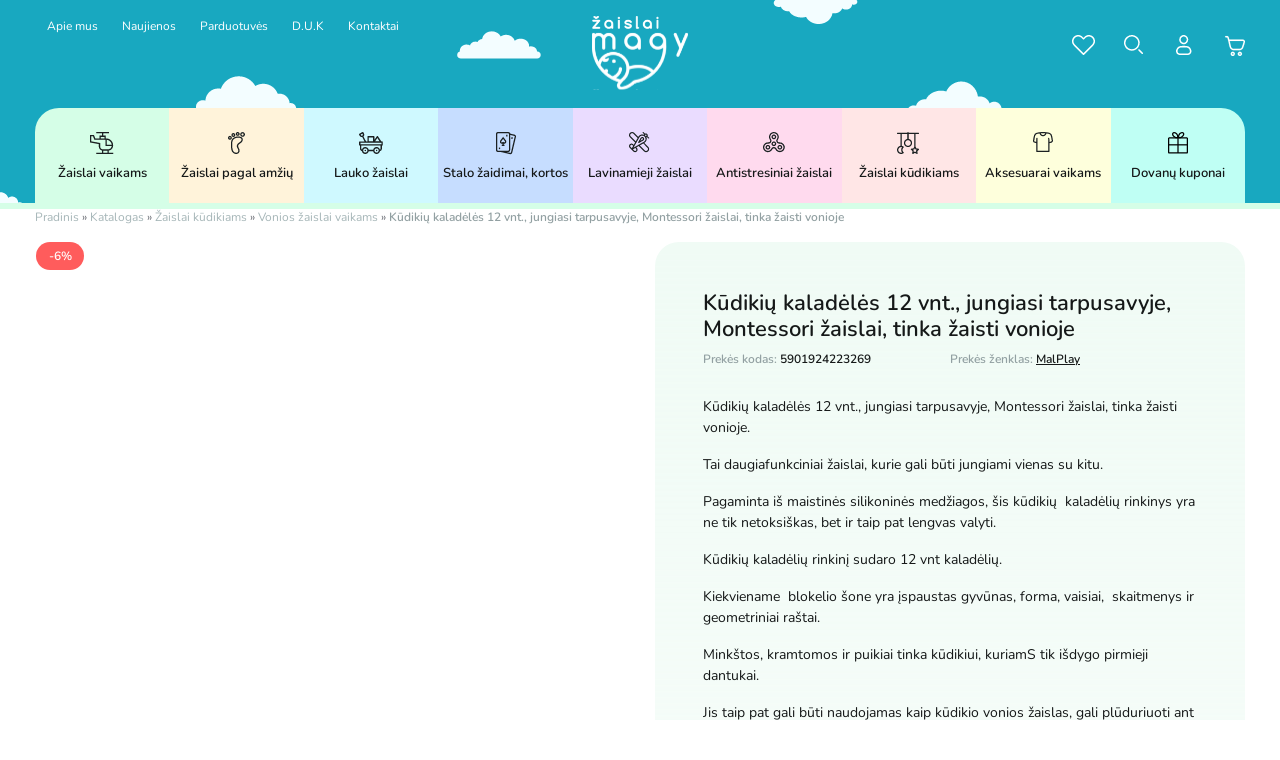

--- FILE ---
content_type: text/html; charset=UTF-8
request_url: https://magyzaislai.lt/produktas/kudikiu-kaladeles-12-vnt-jungiasi-tarpusavyje-montessori-zaislai-tinka-zaisti-vonioje/
body_size: 35797
content:
<!DOCTYPE html><html lang="lt-LT"><!--[if lt IE 7]> <html class="no-js lt-ie9 lt-ie8 lt-ie7"> <![endif]--><!--[if IE 7]> <html class="no-js lt-ie9 lt-ie8"> <![endif]--><!--[if IE 8]> <html class="no-js lt-ie9"> <![endif]--><!--[if gt IE 8]><!--> <html class="no-js"> <!--<![endif]--><head> <meta charset="utf-8"> <meta http-equiv="X-UA-Compatible" content="IE=edge,chrome=1"> <meta name="viewport" content="width=device-width, initial-scale=1.0, maximum-scale=6.0, minimum-scale=1.0, user-scalable=yes"/> <link rel="preconnect" href="https://fonts.googleapis.com"> <link rel="preconnect" href="https://fonts.gstatic.com" crossorigin>  <link rel="icon" href="https://magyzaislai.lt/wp-content/uploads/2023/05/cropped-favicon-1-32x32.png" sizes="32x32"/><link rel="icon" href="https://magyzaislai.lt/wp-content/uploads/2023/05/cropped-favicon-1-192x192.png" sizes="192x192"/><link rel="apple-touch-icon" href="https://magyzaislai.lt/wp-content/uploads/2023/05/cropped-favicon-1-180x180.png"/><meta name="msapplication-TileImage" content="https://magyzaislai.lt/wp-content/uploads/2023/05/cropped-favicon-1-270x270.png"/><meta name='robots' content='index, follow, max-image-preview:large, max-snippet:-1, max-video-preview:-1'/>  <script data-cfasync="false" data-pagespeed-no-defer>
	var gtm4wp_datalayer_name = "dataLayer";
	var dataLayer = dataLayer || [];
	const gtm4wp_use_sku_instead = false;
	const gtm4wp_currency = 'EUR';
	const gtm4wp_product_per_impression = 10;
	const gtm4wp_clear_ecommerce = false;
</script>   <title>Kūdikių kaladėlės 12 vnt., jungiasi tarpusavyje, Montessori žaislai, tinka žaisti vonioje - Magy žaislai</title> <meta name="description" content="Kūdikių kaladėlės 12 vnt., jungiasi tarpusavyje, Montessori žaislai, tinka žaisti vonioje.Tai daugiafunkciniai žaislai, kurie gali būti jungiami vienas su kitu.Pagaminta iš maistinės silikoninės medžiagos, šis kūdikių  kaladėlių rinkinys yra ne tik netoksiškas, bet ir taip pat lengvas valyti.Kūdikių kaladėlių rinkinį sudaro 12 vnt kaladėlių."/> <link rel="canonical" href="https://magyzaislai.lt/produktas/kudikiu-kaladeles-12-vnt-jungiasi-tarpusavyje-montessori-zaislai-tinka-zaisti-vonioje/"/> <meta property="og:locale" content="lt_LT"/> <meta property="og:type" content="article"/> <meta property="og:title" content="Kūdikių kaladėlės 12 vnt., jungiasi tarpusavyje, Montessori žaislai, tinka žaisti vonioje - Magy žaislai"/> <meta property="og:description" content="Kūdikių kaladėlės 12 vnt., jungiasi tarpusavyje, Montessori žaislai, tinka žaisti vonioje.Tai daugiafunkciniai žaislai, kurie gali būti jungiami vienas su kitu.Pagaminta iš maistinės silikoninės medžiagos, šis kūdikių  kaladėlių rinkinys yra ne tik netoksiškas, bet ir taip pat lengvas valyti.Kūdikių kaladėlių rinkinį sudaro 12 vnt kaladėlių."/> <meta property="og:url" content="https://magyzaislai.lt/produktas/kudikiu-kaladeles-12-vnt-jungiasi-tarpusavyje-montessori-zaislai-tinka-zaisti-vonioje/"/> <meta property="og:site_name" content="Magy žaislai"/> <meta property="article:modified_time" content="2025-11-07T14:55:04+00:00"/> <meta property="og:image" content="https://magyzaislai.lt/wp-content/uploads/2023/02/14570-thickbox_default-Kudikiu-kaladeles-12-vnt.-jungiasi-tarpusavyje-Montessori-zaislai-tinka-zaisti-vonioje.jpg"/> <meta property="og:image:width" content="1100"/> <meta property="og:image:height" content="1422"/> <meta property="og:image:type" content="image/jpeg"/> <meta name="twitter:card" content="summary_large_image"/> <meta name="twitter:label1" content="Est. reading time"/> <meta name="twitter:data1" content="2 minutės"/> <script type="application/ld+json" class="yoast-schema-graph">{"@context":"https://schema.org","@graph":[{"@type":"WebPage","@id":"https://magyzaislai.lt/produktas/kudikiu-kaladeles-12-vnt-jungiasi-tarpusavyje-montessori-zaislai-tinka-zaisti-vonioje/","url":"https://magyzaislai.lt/produktas/kudikiu-kaladeles-12-vnt-jungiasi-tarpusavyje-montessori-zaislai-tinka-zaisti-vonioje/","name":"Kūdikių kaladėlės 12 vnt., jungiasi tarpusavyje, Montessori žaislai, tinka žaisti vonioje - Magy žaislai","isPartOf":{"@id":"https://magyzaislai.lt/#website"},"primaryImageOfPage":{"@id":"https://magyzaislai.lt/produktas/kudikiu-kaladeles-12-vnt-jungiasi-tarpusavyje-montessori-zaislai-tinka-zaisti-vonioje/#primaryimage"},"image":{"@id":"https://magyzaislai.lt/produktas/kudikiu-kaladeles-12-vnt-jungiasi-tarpusavyje-montessori-zaislai-tinka-zaisti-vonioje/#primaryimage"},"thumbnailUrl":"https://magyzaislai.lt/wp-content/uploads/2023/02/14570-thickbox_default-Kudikiu-kaladeles-12-vnt.-jungiasi-tarpusavyje-Montessori-zaislai-tinka-zaisti-vonioje.jpg","datePublished":"2023-02-20T08:06:14+00:00","dateModified":"2025-11-07T14:55:04+00:00","description":"Kūdikių kaladėlės 12 vnt., jungiasi tarpusavyje, Montessori žaislai, tinka žaisti vonioje.Tai daugiafunkciniai žaislai, kurie gali būti jungiami vienas su kitu.Pagaminta iš maistinės silikoninės medžiagos, šis kūdikių  kaladėlių rinkinys yra ne tik netoksiškas, bet ir taip pat lengvas valyti.Kūdikių kaladėlių rinkinį sudaro 12 vnt kaladėlių.","breadcrumb":{"@id":"https://magyzaislai.lt/produktas/kudikiu-kaladeles-12-vnt-jungiasi-tarpusavyje-montessori-zaislai-tinka-zaisti-vonioje/#breadcrumb"},"inLanguage":"lt-LT","potentialAction":[{"@type":"ReadAction","target":["https://magyzaislai.lt/produktas/kudikiu-kaladeles-12-vnt-jungiasi-tarpusavyje-montessori-zaislai-tinka-zaisti-vonioje/"]}]},{"@type":"ImageObject","inLanguage":"lt-LT","@id":"https://magyzaislai.lt/produktas/kudikiu-kaladeles-12-vnt-jungiasi-tarpusavyje-montessori-zaislai-tinka-zaisti-vonioje/#primaryimage","url":"https://magyzaislai.lt/wp-content/uploads/2023/02/14570-thickbox_default-Kudikiu-kaladeles-12-vnt.-jungiasi-tarpusavyje-Montessori-zaislai-tinka-zaisti-vonioje.jpg","contentUrl":"https://magyzaislai.lt/wp-content/uploads/2023/02/14570-thickbox_default-Kudikiu-kaladeles-12-vnt.-jungiasi-tarpusavyje-Montessori-zaislai-tinka-zaisti-vonioje.jpg","width":1100,"height":1422,"caption":"Kūdikių kaladėlės 12 vnt., jungiasi tarpusavyje, Montessori žaislai, tinka žaisti vonioje"},{"@type":"BreadcrumbList","@id":"https://magyzaislai.lt/produktas/kudikiu-kaladeles-12-vnt-jungiasi-tarpusavyje-montessori-zaislai-tinka-zaisti-vonioje/#breadcrumb","itemListElement":[{"@type":"ListItem","position":1,"name":"Pradinis","item":"https://magyzaislai.lt/"},{"@type":"ListItem","position":2,"name":"Katalogas","item":"https://magyzaislai.lt/katalogas/"},{"@type":"ListItem","position":3,"name":"Žaislai kūdikiams","item":"https://magyzaislai.lt/zaislai-kudikiams/"},{"@type":"ListItem","position":4,"name":"Vonios žaislai vaikams","item":"https://magyzaislai.lt/vonios-zaislai-vaikams/"},{"@type":"ListItem","position":5,"name":"Kūdikių kaladėlės 12 vnt., jungiasi tarpusavyje, Montessori žaislai, tinka žaisti vonioje"}]},{"@type":"WebSite","@id":"https://magyzaislai.lt/#website","url":"https://magyzaislai.lt/","name":"Magy žaislai","description":"Internetinė žaislų parduotuvė vaikams","potentialAction":[{"@type":"SearchAction","target":{"@type":"EntryPoint","urlTemplate":"https://magyzaislai.lt/?s={search_term_string}"},"query-input":"required name=search_term_string"}],"inLanguage":"lt-LT"}]}</script> <link rel='dns-prefetch' href='//omnisnippet1.com'/><link rel='dns-prefetch' href='//cdn.jsdelivr.net'/><link rel='dns-prefetch' href='//www.googletagmanager.com'/><link rel='dns-prefetch' href='//fonts.googleapis.com'/> <link data-optimized="2" rel="stylesheet" href="https://magyzaislai.lt/wp-content/litespeed/css/00783cbce56c406146c9890689a4a5a6.css?ver=79dbb" /><script type="text/javascript" src="https://magyzaislai.lt/wp-includes/js/jquery/jquery.min.js?ver=3.7.1" id="jquery-core-js"></script><script type="text/javascript" src="https://magyzaislai.lt/wp-includes/js/jquery/jquery-migrate.min.js?ver=3.4.1" id="jquery-migrate-js"></script><script type="text/javascript" id="woo-lithuaniapost-js-extra">
/* <![CDATA[ */
var woo_lithuaniapost = {"ajax_url":"https:\/\/magyzaislai.lt\/wp-admin\/admin-ajax.php"};
/* ]]> */
</script><script type="text/javascript" src="https://magyzaislai.lt/wp-content/plugins/woo-lithuaniapost/public/js/woo-lithuaniapost.js?ver=1.0.0" id="woo-lithuaniapost-js"></script><script type="text/javascript" id="woo-shipping-dpd-baltic-js-extra">
/* <![CDATA[ */
var dpd = {"fe_ajax_nonce":"85a0a97fc5","ajax_url":"\/wp-admin\/admin-ajax.php"};
/* ]]> */
</script><script type="text/javascript" src="https://magyzaislai.lt/wp-content/plugins/woo-shipping-dpd-baltic/public/js/dpd-public.js?ver=1.2.85" id="woo-shipping-dpd-baltic-js"></script><script type="text/javascript" src="https://magyzaislai.lt/wp-content/plugins/woocommerce/assets/js/zoom/jquery.zoom.min.js?ver=1.7.21-wc.9.9.4" id="zoom-js" defer="defer" data-wp-strategy="defer"></script><script type="text/javascript" id="wc-single-product-js-extra">
/* <![CDATA[ */
var wc_single_product_params = {"i18n_required_rating_text":"Pasirinkite \u012fvertinim\u0105","i18n_rating_options":["1 i\u0161 5 \u017evaig\u017edu\u010di\u0173","2 i\u0161 5 \u017evaig\u017edu\u010di\u0173","3 i\u0161 5 \u017evaig\u017edu\u010di\u0173","4 i\u0161 5 \u017evaig\u017edu\u010di\u0173","5 i\u0161 5 \u017evaig\u017edu\u010di\u0173"],"i18n_product_gallery_trigger_text":"View full-screen image gallery","review_rating_required":"yes","flexslider":{"rtl":false,"animation":"slide","smoothHeight":true,"directionNav":true,"controlNav":"thumbnails","slideshow":false,"animationSpeed":500,"animationLoop":false,"allowOneSlide":false,"sync":".thumbnail-nav"},"zoom_enabled":"1","zoom_options":[],"photoswipe_enabled":"","photoswipe_options":{"shareEl":false,"closeOnScroll":false,"history":false,"hideAnimationDuration":0,"showAnimationDuration":0},"flexslider_enabled":""};
/* ]]> */
</script><script type="text/javascript" src="https://magyzaislai.lt/wp-content/plugins/woocommerce/assets/js/frontend/single-product.min.js?ver=9.9.4" id="wc-single-product-js" defer="defer" data-wp-strategy="defer"></script><script type="text/javascript" src="https://magyzaislai.lt/wp-content/plugins/woocommerce/assets/js/jquery-blockui/jquery.blockUI.min.js?ver=2.7.0-wc.9.9.4" id="jquery-blockui-js" data-wp-strategy="defer"></script><script type="text/javascript" src="https://magyzaislai.lt/wp-content/plugins/woocommerce/assets/js/js-cookie/js.cookie.min.js?ver=2.1.4-wc.9.9.4" id="js-cookie-js" data-wp-strategy="defer"></script><script type="text/javascript" src="https://magyzaislai.lt/wp-content/plugins/translatepress-multilingual/assets/js/trp-frontend-compatibility.js?ver=2.9.19" id="trp-frontend-compatibility-js"></script><script type="text/javascript" id="google_gtagjs-js-before">
/* <![CDATA[ */
	
			
	
/* ]]> */
</script><script type="text/javascript" src="https://www.googletagmanager.com/gtag/js?id=GT-5TN236M" id="google_gtagjs-js" async></script><script type="text/javascript" id="google_gtagjs-js-after">
/* <![CDATA[ */
window.dataLayer = window.dataLayer || [];function gtag(){dataLayer.push(arguments);}
gtag("set","linker",{"domains":["magyzaislai.lt"]});
gtag("js", new Date());
gtag("set", "developer_id.dZTNiMT", true);
gtag("config", "GT-5TN236M");
 window._googlesitekit = window._googlesitekit || {}; window._googlesitekit.throttledEvents = []; window._googlesitekit.gtagEvent = (name, data) => { var key = JSON.stringify( { name, data } ); if ( !! window._googlesitekit.throttledEvents[ key ] ) { return; } window._googlesitekit.throttledEvents[ key ] = true; setTimeout( () => { delete window._googlesitekit.throttledEvents[ key ]; }, 5 ); gtag( "event", name, { ...data, event_source: "site-kit" } ); }; 
/* ]]> */
</script><link rel="https://api.w.org/" href="https://magyzaislai.lt/wp-json/"/><link rel="alternate" title="JSON" type="application/json" href="https://magyzaislai.lt/wp-json/wp/v2/product/8439"/><link rel='shortlink' href='https://magyzaislai.lt/?p=8439'/><link rel="alternate" title="oEmbed (JSON)" type="application/json+oembed" href="https://magyzaislai.lt/wp-json/oembed/1.0/embed?url=https%3A%2F%2Fmagyzaislai.lt%2Fproduktas%2Fkudikiu-kaladeles-12-vnt-jungiasi-tarpusavyje-montessori-zaislai-tinka-zaisti-vonioje%2F"/><link rel="alternate" title="oEmbed (XML)" type="text/xml+oembed" href="https://magyzaislai.lt/wp-json/oembed/1.0/embed?url=https%3A%2F%2Fmagyzaislai.lt%2Fproduktas%2Fkudikiu-kaladeles-12-vnt-jungiasi-tarpusavyje-montessori-zaislai-tinka-zaisti-vonioje%2F&#038;format=xml"/><meta name="generator" content="Site Kit by Google 1.155.0"/> <meta name="omnisend-site-verification" content="64ad55fe0597d25f5129c732"/> <script>

					        // jQuery(document).on( 'change', '.wc_payment_methods input[name="payment_method"]', function() {
				// 	jQuery('body').trigger('update_checkout');
				// });
					</script> <link rel="alternate" hreflang="lt-LT" href="https://magyzaislai.lt/produktas/kudikiu-kaladeles-12-vnt-jungiasi-tarpusavyje-montessori-zaislai-tinka-zaisti-vonioje/"/><link rel="alternate" hreflang="lt" href="https://magyzaislai.lt/produktas/kudikiu-kaladeles-12-vnt-jungiasi-tarpusavyje-montessori-zaislai-tinka-zaisti-vonioje/"/> <script data-cfasync="false" data-pagespeed-no-defer type="text/javascript">
	var dataLayer_content = {"pagePostType":"product","pagePostType2":"single-product","pagePostAuthor":"stnmagy","cartContent":{"totals":{"applied_coupons":[],"discount_total":0,"subtotal":0,"total":0},"items":[]},"productRatingCounts":[],"productAverageRating":0,"productReviewCount":0,"productType":"simple","productIsVariable":0};
	dataLayer.push( dataLayer_content );
</script><script data-cfasync="false" data-pagespeed-no-defer type="text/javascript">
	console.warn && console.warn("[GTM4WP] Google Tag Manager container code placement set to OFF !!!");
	console.warn && console.warn("[GTM4WP] Data layer codes are active but GTM container must be loaded using custom coding !!!");
</script> <noscript><style>.woocommerce-product-gallery{ opacity: 1 !important; }</style></noscript> <script async src="https://www.googletagmanager.com/gtag/js?id=AW-11274256615">
</script><script>
  window.dataLayer = window.dataLayer || [];
  function gtag(){dataLayer.push(arguments);}
  gtag('js', new Date());

  gtag('config', 'AW-11274256615');
</script> <script type="module" src="https://klix.blob.core.windows.net/public/pay-later-widget/build/klix-pay-later-widget.esm.js"></script> <script nomodule="" src="https://klix.blob.core.windows.net/public/pay-later-widget/build/klix-pay-later-widget.js"></script>   </head><body data-cmplz=1 class="wp-singular product-template-default single single-product postid-8439 wp-theme-magy theme-magy woocommerce woocommerce-page woocommerce-no-js translatepress-lt_LT iconic-woothumbs-magy-%c5%beaislai" > <header> <nav class="navbar navbar-inverse navbar-expand-lg fixed-top" role="navigation"> <div class="container"> <button data-toggle="collapse-side" data-target=".side-collapse" type="button" class="navbar-toggler"> <span class="sr-only">Toggle navigation</span> &#x2630;</button> <div class="side-collapse in"> <div id="navbar" class="navbar-collapse"> <ul id="menu-pagrindinis-meniu" class="nav navbar-nav"><li itemscope="itemscope" itemtype="https://www.schema.org/SiteNavigationElement" id="menu-item-9641" class="menu-item menu-item-type-taxonomy menu-item-object-product_cat menu-item-9641 nav-item mobile-item"><a title="Žaislai vaikams" href="https://magyzaislai.lt/zaislai-vaikams/" class="nav-link" style="background-color:#d5fee7"><img width="24" height="22" src="https://magyzaislai.lt/wp-content/uploads/2023/05/ikona-zaislai-vaikams.svg" class="icon" alt="zaislai-vaikams" decoding="async"/>Žaislai vaikams</a></li><li itemscope="itemscope" itemtype="https://www.schema.org/SiteNavigationElement" id="menu-item-337" class="menu-item menu-item-type-taxonomy menu-item-object-product_cat current-product-ancestor menu-item-337 nav-item mobile-item"><a title="Žaislai pagal amžių" href="https://magyzaislai.lt/zaislai-pagal-amziu/" class="nav-link" style="background-color:#fff3da"><img width="17" height="22" src="https://magyzaislai.lt/wp-content/uploads/2023/05/ikona-zaislai-pagal-amziu.svg" class="icon" alt="zaislai-pagal-amziu" decoding="async"/>Žaislai pagal amžių</a></li><li itemscope="itemscope" itemtype="https://www.schema.org/SiteNavigationElement" id="menu-item-341" class="menu-item menu-item-type-taxonomy menu-item-object-product_cat menu-item-341 nav-item mobile-item"><a title="Lauko žaislai" href="https://magyzaislai.lt/lauko-zaislai/" class="nav-link" style="background-color:#cff9ff"><img width="24" height="22" src="https://magyzaislai.lt/wp-content/uploads/2023/05/ikona-lauko-zaislai.svg" class="icon" alt="lauko-zaislai" decoding="async"/>Lauko žaislai</a></li><li itemscope="itemscope" itemtype="https://www.schema.org/SiteNavigationElement" id="menu-item-340" class="menu-item menu-item-type-taxonomy menu-item-object-product_cat menu-item-340 nav-item mobile-item"><a title="Stalo žaidimai, kortos" href="https://magyzaislai.lt/stalo-zaidimai-vaikams-kortos/" class="nav-link" style="background-color:#c6ddff"><img width="20" height="23" src="https://magyzaislai.lt/wp-content/uploads/2023/07/icon-cards.svg" class="icon" alt="" decoding="async"/>Stalo žaidimai, kortos</a></li><li itemscope="itemscope" itemtype="https://www.schema.org/SiteNavigationElement" id="menu-item-9617" class="menu-item menu-item-type-taxonomy menu-item-object-product_cat current-product-ancestor current-menu-parent current-product-parent active menu-item-9617 nav-item mobile-item"><a title="Lavinamieji žaislai" href="https://magyzaislai.lt/lavinamieji-zaislai/" class="nav-link" style="background-color:#eadcff"><img width="21" height="21" src="https://magyzaislai.lt/wp-content/uploads/2023/05/ikona-rc-zaislai.svg" class="icon" alt="rc-zaislai" decoding="async"/>Lavinamieji žaislai</a></li><li itemscope="itemscope" itemtype="https://www.schema.org/SiteNavigationElement" id="menu-item-9619" class="menu-item menu-item-type-taxonomy menu-item-object-product_cat menu-item-9619 nav-item mobile-item"><a title="Antistresiniai žaislai" href="https://magyzaislai.lt/antistresiniai-zaislai/" class="nav-link" style="background-color:#ffdaee"><img width="22" height="21" src="https://magyzaislai.lt/wp-content/uploads/2023/05/ikona-antistresiniai-zaislai.svg" class="icon" alt="antistresiniai-zaislai" decoding="async"/>Antistresiniai žaislai</a></li><li itemscope="itemscope" itemtype="https://www.schema.org/SiteNavigationElement" id="menu-item-9621" class="menu-item menu-item-type-taxonomy menu-item-object-product_cat current-product-ancestor current-menu-parent current-product-parent active menu-item-9621 nav-item mobile-item"><a title="Žaislai kūdikiams" href="https://magyzaislai.lt/zaislai-kudikiams/" class="nav-link" style="background-color:#ffe6e6"><img width="23" height="22" src="https://magyzaislai.lt/wp-content/uploads/2023/05/ikona-zaislai-kudikiams.svg" class="icon" alt="zaislai-kudikiams" decoding="async"/>Žaislai kūdikiams</a></li><li itemscope="itemscope" itemtype="https://www.schema.org/SiteNavigationElement" id="menu-item-9622" class="menu-item menu-item-type-taxonomy menu-item-object-product_cat menu-item-9622 nav-item mobile-item"><a title="Aksesuarai vaikams" href="https://magyzaislai.lt/aksesuarai-vaikams/" class="nav-link" style="background-color:#feffdc"><img width="20" height="20" src="https://magyzaislai.lt/wp-content/uploads/2023/05/ikona-svetaines-atributika.svg" class="icon" alt="svetaines-atributika" decoding="async"/>Aksesuarai vaikams</a></li><li itemscope="itemscope" itemtype="https://www.schema.org/SiteNavigationElement" id="menu-item-20580" class="menu-item menu-item-type-taxonomy menu-item-object-product_cat menu-item-20580 nav-item mobile-item"><a title="Dovanų kuponai" href="https://magyzaislai.lt/dovanu-kuponai/" class="nav-link" style="background-color:#bffff4"><img width="20" height="22" src="https://magyzaislai.lt/wp-content/uploads/2024/05/icon-gift.svg" class="icon" alt="" decoding="async"/>Dovanų kuponai</a></li><li itemscope="itemscope" itemtype="https://www.schema.org/SiteNavigationElement" id="menu-item-15" class="menu-item menu-item-type-post_type menu-item-object-page menu-item-15 nav-item"><a title="Apie mus" href="https://magyzaislai.lt/apie-mus/" class="nav-link">Apie mus</a></li><li itemscope="itemscope" itemtype="https://www.schema.org/SiteNavigationElement" id="menu-item-16" class="menu-item menu-item-type-post_type menu-item-object-page menu-item-16 nav-item"><a title="Naujienos" href="https://magyzaislai.lt/naujienos/" class="nav-link">Naujienos</a></li><li itemscope="itemscope" itemtype="https://www.schema.org/SiteNavigationElement" id="menu-item-293" class="menu-item menu-item-type-post_type_archive menu-item-object-mgs-locations menu-item-293 nav-item"><a title="Parduotuvės" href="https://magyzaislai.lt/parduotuves/" class="nav-link">Parduotuvės</a></li><li itemscope="itemscope" itemtype="https://www.schema.org/SiteNavigationElement" id="menu-item-383" class="menu-item menu-item-type-post_type menu-item-object-page menu-item-383 nav-item"><a title="D.U.K" href="https://magyzaislai.lt/duk/" class="nav-link">D.U.K</a></li><li itemscope="itemscope" itemtype="https://www.schema.org/SiteNavigationElement" id="menu-item-17" class="menu-item menu-item-type-post_type menu-item-object-page menu-item-17 nav-item"><a title="Kontaktai" href="https://magyzaislai.lt/kontaktai-susisiekite-su-mumis/" class="nav-link">Kontaktai</a></li></ul> </div> <div class="close d-xl-none d-block" data-toggle="collapse-side" data-target=".side-collapse">&#xD7;</div> </div> <a href="https://magyzaislai.lt/" class="header_logo"> <img width="96" height="74" src="https://magyzaislai.lt/wp-content/uploads/2023/05/logo-white.svg" alt="logo" class="logo"/> </a> <div class="misc"> <ul class="woo-items"> <li class="custom-wl custom-link"><a href="https://magyzaislai.lt/noru-sarasas/" class="nav-link icon-wishlist-white"></a></li> <li class="position-relative"> <a href="#" class="open-search"></a> <div class="search-form"> <form action="https://magyzaislai.lt/" method="get"> <input type="text" name="s" id="search2" class="form-control search-icon-white" placeholder="Paieška..."> <input type="hidden" name="post_type" value="product"> </form> <div class="close-search icon-close-black close-search"></div> </div> </li> <li > <a href="https://magyzaislai.lt/paskyra/" class="icon-my-account"></a> </li> <li > <a href="https://magyzaislai.lt/krepselis/" class="icon-basket"></a> </li> </ul> </div> </div> <div class="category-menu"> <div class="container"> <ul id="menu-kategoriju-meniu-1" class="nav navbar-nav"><li itemscope="itemscope" itemtype="https://www.schema.org/SiteNavigationElement" class="menu-item menu-item-type-taxonomy menu-item-object-product_cat menu-item-9641 nav-item"><a title="Žaislai vaikams" href="https://magyzaislai.lt/zaislai-vaikams/" class="nav-link" style="background-color:#d5fee7"><img width="24" height="22" src="https://magyzaislai.lt/wp-content/uploads/2023/05/ikona-zaislai-vaikams.svg" class="icon" alt="zaislai-vaikams" decoding="async"/>Žaislai vaikams</a></li><li itemscope="itemscope" itemtype="https://www.schema.org/SiteNavigationElement" class="menu-item menu-item-type-taxonomy menu-item-object-product_cat current-product-ancestor menu-item-337 nav-item"><a title="Žaislai pagal amžių" href="https://magyzaislai.lt/zaislai-pagal-amziu/" class="nav-link" style="background-color:#fff3da"><img width="17" height="22" src="https://magyzaislai.lt/wp-content/uploads/2023/05/ikona-zaislai-pagal-amziu.svg" class="icon" alt="zaislai-pagal-amziu" decoding="async"/>Žaislai pagal amžių</a></li><li itemscope="itemscope" itemtype="https://www.schema.org/SiteNavigationElement" class="menu-item menu-item-type-taxonomy menu-item-object-product_cat menu-item-341 nav-item"><a title="Lauko žaislai" href="https://magyzaislai.lt/lauko-zaislai/" class="nav-link" style="background-color:#cff9ff"><img width="24" height="22" src="https://magyzaislai.lt/wp-content/uploads/2023/05/ikona-lauko-zaislai.svg" class="icon" alt="lauko-zaislai" decoding="async"/>Lauko žaislai</a></li><li itemscope="itemscope" itemtype="https://www.schema.org/SiteNavigationElement" class="menu-item menu-item-type-taxonomy menu-item-object-product_cat menu-item-340 nav-item"><a title="Stalo žaidimai, kortos" href="https://magyzaislai.lt/stalo-zaidimai-vaikams-kortos/" class="nav-link" style="background-color:#c6ddff"><img width="20" height="23" src="https://magyzaislai.lt/wp-content/uploads/2023/07/icon-cards.svg" class="icon" alt="" decoding="async"/>Stalo žaidimai, kortos</a></li><li itemscope="itemscope" itemtype="https://www.schema.org/SiteNavigationElement" class="menu-item menu-item-type-taxonomy menu-item-object-product_cat current-product-ancestor current-menu-parent current-product-parent active menu-item-9617 nav-item"><a title="Lavinamieji žaislai" href="https://magyzaislai.lt/lavinamieji-zaislai/" class="nav-link" style="background-color:#eadcff"><img width="21" height="21" src="https://magyzaislai.lt/wp-content/uploads/2023/05/ikona-rc-zaislai.svg" class="icon" alt="rc-zaislai" decoding="async"/>Lavinamieji žaislai</a></li><li itemscope="itemscope" itemtype="https://www.schema.org/SiteNavigationElement" class="menu-item menu-item-type-taxonomy menu-item-object-product_cat menu-item-9619 nav-item"><a title="Antistresiniai žaislai" href="https://magyzaislai.lt/antistresiniai-zaislai/" class="nav-link" style="background-color:#ffdaee"><img width="22" height="21" src="https://magyzaislai.lt/wp-content/uploads/2023/05/ikona-antistresiniai-zaislai.svg" class="icon" alt="antistresiniai-zaislai" decoding="async"/>Antistresiniai žaislai</a></li><li itemscope="itemscope" itemtype="https://www.schema.org/SiteNavigationElement" class="menu-item menu-item-type-taxonomy menu-item-object-product_cat current-product-ancestor current-menu-parent current-product-parent active menu-item-9621 nav-item"><a title="Žaislai kūdikiams" href="https://magyzaislai.lt/zaislai-kudikiams/" class="nav-link" style="background-color:#ffe6e6"><img width="23" height="22" src="https://magyzaislai.lt/wp-content/uploads/2023/05/ikona-zaislai-kudikiams.svg" class="icon" alt="zaislai-kudikiams" decoding="async"/>Žaislai kūdikiams</a></li><li itemscope="itemscope" itemtype="https://www.schema.org/SiteNavigationElement" class="menu-item menu-item-type-taxonomy menu-item-object-product_cat menu-item-9622 nav-item"><a title="Aksesuarai vaikams" href="https://magyzaislai.lt/aksesuarai-vaikams/" class="nav-link" style="background-color:#feffdc"><img width="20" height="20" src="https://magyzaislai.lt/wp-content/uploads/2023/05/ikona-svetaines-atributika.svg" class="icon" alt="svetaines-atributika" decoding="async"/>Aksesuarai vaikams</a></li><li itemscope="itemscope" itemtype="https://www.schema.org/SiteNavigationElement" class="menu-item menu-item-type-taxonomy menu-item-object-product_cat menu-item-20580 nav-item"><a title="Dovanų kuponai" href="https://magyzaislai.lt/dovanu-kuponai/" class="nav-link" style="background-color:#bffff4"><img width="20" height="22" src="https://magyzaislai.lt/wp-content/uploads/2024/05/icon-gift.svg" class="icon" alt="" decoding="async"/>Dovanų kuponai</a></li></ul> </div> <div class="category-hover-line" style="background-color:#D5FEE7"></div> </div> </nav> </header> <div id="primary" class="content-area"><main id="main" class="site-main" role="main"> <div class="section single-product pt-0 pb-0"> <div class="container"> <p class="text-left mb-3" id="breadcrumbs"><span><span><a href="https://magyzaislai.lt/">Pradinis</a></span> » <span><a href="https://magyzaislai.lt/katalogas/">Katalogas</a></span> » <span><a href="https://magyzaislai.lt/zaislai-kudikiams/">Žaislai kūdikiams</a></span> » <span><a href="https://magyzaislai.lt/vonios-zaislai-vaikams/">Vonios žaislai vaikams</a></span> » <span class="breadcrumb_last" aria-current="page">Kūdikių kaladėlės 12 vnt., jungiasi tarpusavyje, Montessori žaislai, tinka žaisti vonioje</span></span></p> <div class="woocommerce-notices-wrapper"></div> <div id="product-8439" class="sp-product product type-product post-8439 status-publish first instock product_cat-zaislai-kudikiams-iki-3-metu product_cat-sensoriniai-zaislai product_cat-zaislai-vaikams-3-5-metai product_cat-vonios-zaislai-vaikams product_cat-montessori-zaislai product_cat-lavinamieji-zaislai product_cat-zaislai-kudikiams has-post-thumbnail sale taxable shipping-taxable purchasable product-type-simple"> <div class="row"> <div class="col-lg-6 sidebar"> <span class="onsale">-6%</span> <div class="iconic-woothumbs-all-images-wrap iconic-woothumbs-all-images-wrap--layout-slider iconic-woothumbs-all-images-wrap--thumbnails-below iconic-woothumbs-reset iconic-woothumbs-zoom-enabled" data-showing="8439" data-parentid="8439" data-default="[{&#34;title&#34;:&#34;K\u016bdiki\u0173 kalad\u0117l\u0117s 12 vnt., jungiasi tarpusavyje, Montessori \u017eaislai, tinka \u017eaisti vonioje&#34;,&#34;caption&#34;:&#34;&#34;,&#34;url&#34;:&#34;https:\/\/magyzaislai.lt\/wp-content\/uploads\/2023\/02\/14570-thickbox_default-Kudikiu-kaladeles-12-vnt.-jungiasi-tarpusavyje-Montessori-zaislai-tinka-zaisti-vonioje.jpg&#34;,&#34;alt&#34;:&#34;K\u016bdiki\u0173 kalad\u0117l\u0117s 12 vnt., jungiasi tarpusavyje, Montessori \u017eaislai, tinka \u017eaisti vonioje&#34;,&#34;src&#34;:&#34;https:\/\/magyzaislai.lt\/wp-content\/uploads\/2023\/02\/14570-thickbox_default-Kudikiu-kaladeles-12-vnt.-jungiasi-tarpusavyje-Montessori-zaislai-tinka-zaisti-vonioje.jpg&#34;,&#34;srcset&#34;:false,&#34;sizes&#34;:&#34;(max-width: 464px) 100vw, 464px&#34;,&#34;full_src&#34;:&#34;https:\/\/magyzaislai.lt\/wp-content\/uploads\/2023\/02\/14570-thickbox_default-Kudikiu-kaladeles-12-vnt.-jungiasi-tarpusavyje-Montessori-zaislai-tinka-zaisti-vonioje.jpg&#34;,&#34;full_src_w&#34;:1100,&#34;full_src_h&#34;:1422,&#34;thumb_src&#34;:&#34;https:\/\/magyzaislai.lt\/wp-content\/uploads\/2023\/02\/14570-thickbox_default-Kudikiu-kaladeles-12-vnt.-jungiasi-tarpusavyje-Montessori-zaislai-tinka-zaisti-vonioje.jpg&#34;,&#34;thumb_src_w&#34;:300,&#34;thumb_src_h&#34;:388,&#34;src_w&#34;:464,&#34;src_h&#34;:600,&#34;thumb_srcset&#34;:null,&#34;thumb_sizes&#34;:null,&#34;large_src&#34;:&#34;https:\/\/magyzaislai.lt\/wp-content\/uploads\/2023\/02\/14570-thickbox_default-Kudikiu-kaladeles-12-vnt.-jungiasi-tarpusavyje-Montessori-zaislai-tinka-zaisti-vonioje.jpg&#34;,&#34;large_src_w&#34;:1100,&#34;large_src_h&#34;:1422,&#34;large_srcset&#34;:false,&#34;large_sizes&#34;:&#34;(max-width: 1100px) 100vw, 1100px&#34;,&#34;aspect&#34;:&#34;1:1.29&#34;,&#34;is_featured&#34;:true,&#34;index&#34;:null,&#34;image_lazy&#34;:null,&#34;image_srcset&#34;:null,&#34;image_sizes&#34;:null,&#34;image_caption&#34;:null,&#34;large_image_src&#34;:null,&#34;large_image_width&#34;:null,&#34;large_image_height&#34;:null,&#34;image_width&#34;:null,&#34;image_height&#34;:null,&#34;slide_aspect&#34;:null,&#34;slide_index_class&#34;:null,&#34;gallery_thumbnail_src&#34;:&#34;https:\/\/magyzaislai.lt\/wp-content\/uploads\/2023\/02\/14570-thickbox_default-Kudikiu-kaladeles-12-vnt.-jungiasi-tarpusavyje-Montessori-zaislai-tinka-zaisti-vonioje-150x150.jpg&#34;,&#34;gallery_thumbnail_src_w&#34;:150,&#34;gallery_thumbnail_src_h&#34;:150,&#34;gallery_thumbnail_srcset&#34;:false,&#34;gallery_thumbnail_sizes&#34;:&#34;(max-width: 150px) 100vw, 150px&#34;,&#34;media_embed&#34;:false,&#34;media_embed_is_standard&#34;:false},{&#34;title&#34;:&#34;K\u016bdiki\u0173 kalad\u0117l\u0117s 12 vnt., jungiasi tarpusavyje, Montessori \u017eaislai, tinka \u017eaisti vonioje&#34;,&#34;caption&#34;:&#34;&#34;,&#34;url&#34;:&#34;https:\/\/magyzaislai.lt\/wp-content\/uploads\/2023\/02\/14571-thickbox_default-Kudikiu-kaladeles-12-vnt.-jungiasi-tarpusavyje-Montessori-zaislai-tinka-zaisti-vonioje.jpg&#34;,&#34;alt&#34;:&#34;K\u016bdiki\u0173 kalad\u0117l\u0117s 12 vnt., jungiasi tarpusavyje, Montessori \u017eaislai, tinka \u017eaisti vonioje&#34;,&#34;src&#34;:&#34;https:\/\/magyzaislai.lt\/wp-content\/uploads\/2023\/02\/14571-thickbox_default-Kudikiu-kaladeles-12-vnt.-jungiasi-tarpusavyje-Montessori-zaislai-tinka-zaisti-vonioje.jpg&#34;,&#34;srcset&#34;:false,&#34;sizes&#34;:&#34;(max-width: 464px) 100vw, 464px&#34;,&#34;full_src&#34;:&#34;https:\/\/magyzaislai.lt\/wp-content\/uploads\/2023\/02\/14571-thickbox_default-Kudikiu-kaladeles-12-vnt.-jungiasi-tarpusavyje-Montessori-zaislai-tinka-zaisti-vonioje.jpg&#34;,&#34;full_src_w&#34;:1100,&#34;full_src_h&#34;:1422,&#34;thumb_src&#34;:&#34;https:\/\/magyzaislai.lt\/wp-content\/uploads\/2023\/02\/14571-thickbox_default-Kudikiu-kaladeles-12-vnt.-jungiasi-tarpusavyje-Montessori-zaislai-tinka-zaisti-vonioje.jpg&#34;,&#34;thumb_src_w&#34;:300,&#34;thumb_src_h&#34;:388,&#34;src_w&#34;:464,&#34;src_h&#34;:600,&#34;thumb_srcset&#34;:null,&#34;thumb_sizes&#34;:null,&#34;large_src&#34;:&#34;https:\/\/magyzaislai.lt\/wp-content\/uploads\/2023\/02\/14571-thickbox_default-Kudikiu-kaladeles-12-vnt.-jungiasi-tarpusavyje-Montessori-zaislai-tinka-zaisti-vonioje.jpg&#34;,&#34;large_src_w&#34;:1100,&#34;large_src_h&#34;:1422,&#34;large_srcset&#34;:false,&#34;large_sizes&#34;:&#34;(max-width: 1100px) 100vw, 1100px&#34;,&#34;aspect&#34;:&#34;1:1.29&#34;,&#34;is_featured&#34;:null,&#34;index&#34;:null,&#34;image_lazy&#34;:null,&#34;image_srcset&#34;:null,&#34;image_sizes&#34;:null,&#34;image_caption&#34;:null,&#34;large_image_src&#34;:null,&#34;large_image_width&#34;:null,&#34;large_image_height&#34;:null,&#34;image_width&#34;:null,&#34;image_height&#34;:null,&#34;slide_aspect&#34;:null,&#34;slide_index_class&#34;:null,&#34;gallery_thumbnail_src&#34;:&#34;https:\/\/magyzaislai.lt\/wp-content\/uploads\/2023\/02\/14571-thickbox_default-Kudikiu-kaladeles-12-vnt.-jungiasi-tarpusavyje-Montessori-zaislai-tinka-zaisti-vonioje-150x150.jpg&#34;,&#34;gallery_thumbnail_src_w&#34;:150,&#34;gallery_thumbnail_src_h&#34;:150,&#34;gallery_thumbnail_srcset&#34;:false,&#34;gallery_thumbnail_sizes&#34;:&#34;(max-width: 150px) 100vw, 150px&#34;,&#34;media_embed&#34;:false,&#34;media_embed_is_standard&#34;:false},{&#34;title&#34;:&#34;K\u016bdiki\u0173 kalad\u0117l\u0117s 12 vnt., jungiasi tarpusavyje, Montessori \u017eaislai, tinka \u017eaisti vonioje&#34;,&#34;caption&#34;:&#34;&#34;,&#34;url&#34;:&#34;https:\/\/magyzaislai.lt\/wp-content\/uploads\/2023\/02\/14572-thickbox_default-Kudikiu-kaladeles-12-vnt.-jungiasi-tarpusavyje-Montessori-zaislai-tinka-zaisti-vonioje.jpg&#34;,&#34;alt&#34;:&#34;K\u016bdiki\u0173 kalad\u0117l\u0117s 12 vnt., jungiasi tarpusavyje, Montessori \u017eaislai, tinka \u017eaisti vonioje&#34;,&#34;src&#34;:&#34;https:\/\/magyzaislai.lt\/wp-content\/uploads\/2023\/02\/14572-thickbox_default-Kudikiu-kaladeles-12-vnt.-jungiasi-tarpusavyje-Montessori-zaislai-tinka-zaisti-vonioje.jpg&#34;,&#34;srcset&#34;:false,&#34;sizes&#34;:&#34;(max-width: 464px) 100vw, 464px&#34;,&#34;full_src&#34;:&#34;https:\/\/magyzaislai.lt\/wp-content\/uploads\/2023\/02\/14572-thickbox_default-Kudikiu-kaladeles-12-vnt.-jungiasi-tarpusavyje-Montessori-zaislai-tinka-zaisti-vonioje.jpg&#34;,&#34;full_src_w&#34;:1100,&#34;full_src_h&#34;:1422,&#34;thumb_src&#34;:&#34;https:\/\/magyzaislai.lt\/wp-content\/uploads\/2023\/02\/14572-thickbox_default-Kudikiu-kaladeles-12-vnt.-jungiasi-tarpusavyje-Montessori-zaislai-tinka-zaisti-vonioje.jpg&#34;,&#34;thumb_src_w&#34;:300,&#34;thumb_src_h&#34;:388,&#34;src_w&#34;:464,&#34;src_h&#34;:600,&#34;thumb_srcset&#34;:null,&#34;thumb_sizes&#34;:null,&#34;large_src&#34;:&#34;https:\/\/magyzaislai.lt\/wp-content\/uploads\/2023\/02\/14572-thickbox_default-Kudikiu-kaladeles-12-vnt.-jungiasi-tarpusavyje-Montessori-zaislai-tinka-zaisti-vonioje.jpg&#34;,&#34;large_src_w&#34;:1100,&#34;large_src_h&#34;:1422,&#34;large_srcset&#34;:false,&#34;large_sizes&#34;:&#34;(max-width: 1100px) 100vw, 1100px&#34;,&#34;aspect&#34;:&#34;1:1.29&#34;,&#34;is_featured&#34;:null,&#34;index&#34;:null,&#34;image_lazy&#34;:null,&#34;image_srcset&#34;:null,&#34;image_sizes&#34;:null,&#34;image_caption&#34;:null,&#34;large_image_src&#34;:null,&#34;large_image_width&#34;:null,&#34;large_image_height&#34;:null,&#34;image_width&#34;:null,&#34;image_height&#34;:null,&#34;slide_aspect&#34;:null,&#34;slide_index_class&#34;:null,&#34;gallery_thumbnail_src&#34;:&#34;https:\/\/magyzaislai.lt\/wp-content\/uploads\/2023\/02\/14572-thickbox_default-Kudikiu-kaladeles-12-vnt.-jungiasi-tarpusavyje-Montessori-zaislai-tinka-zaisti-vonioje-150x150.jpg&#34;,&#34;gallery_thumbnail_src_w&#34;:150,&#34;gallery_thumbnail_src_h&#34;:150,&#34;gallery_thumbnail_srcset&#34;:false,&#34;gallery_thumbnail_sizes&#34;:&#34;(max-width: 150px) 100vw, 150px&#34;,&#34;media_embed&#34;:false,&#34;media_embed_is_standard&#34;:false},{&#34;title&#34;:&#34;K\u016bdiki\u0173 kalad\u0117l\u0117s 12 vnt., jungiasi tarpusavyje, Montessori \u017eaislai, tinka \u017eaisti vonioje&#34;,&#34;caption&#34;:&#34;&#34;,&#34;url&#34;:&#34;https:\/\/magyzaislai.lt\/wp-content\/uploads\/2023\/02\/14573-thickbox_default-Kudikiu-kaladeles-12-vnt.-jungiasi-tarpusavyje-Montessori-zaislai-tinka-zaisti-vonioje.jpg&#34;,&#34;alt&#34;:&#34;K\u016bdiki\u0173 kalad\u0117l\u0117s 12 vnt., jungiasi tarpusavyje, Montessori \u017eaislai, tinka \u017eaisti vonioje&#34;,&#34;src&#34;:&#34;https:\/\/magyzaislai.lt\/wp-content\/uploads\/2023\/02\/14573-thickbox_default-Kudikiu-kaladeles-12-vnt.-jungiasi-tarpusavyje-Montessori-zaislai-tinka-zaisti-vonioje.jpg&#34;,&#34;srcset&#34;:false,&#34;sizes&#34;:&#34;(max-width: 464px) 100vw, 464px&#34;,&#34;full_src&#34;:&#34;https:\/\/magyzaislai.lt\/wp-content\/uploads\/2023\/02\/14573-thickbox_default-Kudikiu-kaladeles-12-vnt.-jungiasi-tarpusavyje-Montessori-zaislai-tinka-zaisti-vonioje.jpg&#34;,&#34;full_src_w&#34;:1100,&#34;full_src_h&#34;:1422,&#34;thumb_src&#34;:&#34;https:\/\/magyzaislai.lt\/wp-content\/uploads\/2023\/02\/14573-thickbox_default-Kudikiu-kaladeles-12-vnt.-jungiasi-tarpusavyje-Montessori-zaislai-tinka-zaisti-vonioje.jpg&#34;,&#34;thumb_src_w&#34;:300,&#34;thumb_src_h&#34;:388,&#34;src_w&#34;:464,&#34;src_h&#34;:600,&#34;thumb_srcset&#34;:null,&#34;thumb_sizes&#34;:null,&#34;large_src&#34;:&#34;https:\/\/magyzaislai.lt\/wp-content\/uploads\/2023\/02\/14573-thickbox_default-Kudikiu-kaladeles-12-vnt.-jungiasi-tarpusavyje-Montessori-zaislai-tinka-zaisti-vonioje.jpg&#34;,&#34;large_src_w&#34;:1100,&#34;large_src_h&#34;:1422,&#34;large_srcset&#34;:false,&#34;large_sizes&#34;:&#34;(max-width: 1100px) 100vw, 1100px&#34;,&#34;aspect&#34;:&#34;1:1.29&#34;,&#34;is_featured&#34;:null,&#34;index&#34;:null,&#34;image_lazy&#34;:null,&#34;image_srcset&#34;:null,&#34;image_sizes&#34;:null,&#34;image_caption&#34;:null,&#34;large_image_src&#34;:null,&#34;large_image_width&#34;:null,&#34;large_image_height&#34;:null,&#34;image_width&#34;:null,&#34;image_height&#34;:null,&#34;slide_aspect&#34;:null,&#34;slide_index_class&#34;:null,&#34;gallery_thumbnail_src&#34;:&#34;https:\/\/magyzaislai.lt\/wp-content\/uploads\/2023\/02\/14573-thickbox_default-Kudikiu-kaladeles-12-vnt.-jungiasi-tarpusavyje-Montessori-zaislai-tinka-zaisti-vonioje-150x150.jpg&#34;,&#34;gallery_thumbnail_src_w&#34;:150,&#34;gallery_thumbnail_src_h&#34;:150,&#34;gallery_thumbnail_srcset&#34;:false,&#34;gallery_thumbnail_sizes&#34;:&#34;(max-width: 150px) 100vw, 150px&#34;,&#34;media_embed&#34;:false,&#34;media_embed_is_standard&#34;:false},{&#34;title&#34;:&#34;K\u016bdiki\u0173 kalad\u0117l\u0117s 12 vnt., jungiasi tarpusavyje, Montessori \u017eaislai, tinka \u017eaisti vonioje&#34;,&#34;caption&#34;:&#34;&#34;,&#34;url&#34;:&#34;https:\/\/magyzaislai.lt\/wp-content\/uploads\/2023\/02\/14574-thickbox_default-Kudikiu-kaladeles-12-vnt.-jungiasi-tarpusavyje-Montessori-zaislai-tinka-zaisti-vonioje.jpg&#34;,&#34;alt&#34;:&#34;K\u016bdiki\u0173 kalad\u0117l\u0117s 12 vnt., jungiasi tarpusavyje, Montessori \u017eaislai, tinka \u017eaisti vonioje&#34;,&#34;src&#34;:&#34;https:\/\/magyzaislai.lt\/wp-content\/uploads\/2023\/02\/14574-thickbox_default-Kudikiu-kaladeles-12-vnt.-jungiasi-tarpusavyje-Montessori-zaislai-tinka-zaisti-vonioje.jpg&#34;,&#34;srcset&#34;:false,&#34;sizes&#34;:&#34;(max-width: 464px) 100vw, 464px&#34;,&#34;full_src&#34;:&#34;https:\/\/magyzaislai.lt\/wp-content\/uploads\/2023\/02\/14574-thickbox_default-Kudikiu-kaladeles-12-vnt.-jungiasi-tarpusavyje-Montessori-zaislai-tinka-zaisti-vonioje.jpg&#34;,&#34;full_src_w&#34;:1100,&#34;full_src_h&#34;:1422,&#34;thumb_src&#34;:&#34;https:\/\/magyzaislai.lt\/wp-content\/uploads\/2023\/02\/14574-thickbox_default-Kudikiu-kaladeles-12-vnt.-jungiasi-tarpusavyje-Montessori-zaislai-tinka-zaisti-vonioje.jpg&#34;,&#34;thumb_src_w&#34;:300,&#34;thumb_src_h&#34;:388,&#34;src_w&#34;:464,&#34;src_h&#34;:600,&#34;thumb_srcset&#34;:null,&#34;thumb_sizes&#34;:null,&#34;large_src&#34;:&#34;https:\/\/magyzaislai.lt\/wp-content\/uploads\/2023\/02\/14574-thickbox_default-Kudikiu-kaladeles-12-vnt.-jungiasi-tarpusavyje-Montessori-zaislai-tinka-zaisti-vonioje.jpg&#34;,&#34;large_src_w&#34;:1100,&#34;large_src_h&#34;:1422,&#34;large_srcset&#34;:false,&#34;large_sizes&#34;:&#34;(max-width: 1100px) 100vw, 1100px&#34;,&#34;aspect&#34;:&#34;1:1.29&#34;,&#34;is_featured&#34;:null,&#34;index&#34;:null,&#34;image_lazy&#34;:null,&#34;image_srcset&#34;:null,&#34;image_sizes&#34;:null,&#34;image_caption&#34;:null,&#34;large_image_src&#34;:null,&#34;large_image_width&#34;:null,&#34;large_image_height&#34;:null,&#34;image_width&#34;:null,&#34;image_height&#34;:null,&#34;slide_aspect&#34;:null,&#34;slide_index_class&#34;:null,&#34;gallery_thumbnail_src&#34;:&#34;https:\/\/magyzaislai.lt\/wp-content\/uploads\/2023\/02\/14574-thickbox_default-Kudikiu-kaladeles-12-vnt.-jungiasi-tarpusavyje-Montessori-zaislai-tinka-zaisti-vonioje-150x150.jpg&#34;,&#34;gallery_thumbnail_src_w&#34;:150,&#34;gallery_thumbnail_src_h&#34;:150,&#34;gallery_thumbnail_srcset&#34;:false,&#34;gallery_thumbnail_sizes&#34;:&#34;(max-width: 150px) 100vw, 150px&#34;,&#34;media_embed&#34;:false,&#34;media_embed_is_standard&#34;:false},{&#34;title&#34;:&#34;K\u016bdiki\u0173 kalad\u0117l\u0117s 12 vnt., jungiasi tarpusavyje, Montessori \u017eaislai, tinka \u017eaisti vonioje&#34;,&#34;caption&#34;:&#34;&#34;,&#34;url&#34;:&#34;https:\/\/magyzaislai.lt\/wp-content\/uploads\/2023\/02\/14575-thickbox_default-Kudikiu-kaladeles-12-vnt.-jungiasi-tarpusavyje-Montessori-zaislai-tinka-zaisti-vonioje.jpg&#34;,&#34;alt&#34;:&#34;K\u016bdiki\u0173 kalad\u0117l\u0117s 12 vnt., jungiasi tarpusavyje, Montessori \u017eaislai, tinka \u017eaisti vonioje&#34;,&#34;src&#34;:&#34;https:\/\/magyzaislai.lt\/wp-content\/uploads\/2023\/02\/14575-thickbox_default-Kudikiu-kaladeles-12-vnt.-jungiasi-tarpusavyje-Montessori-zaislai-tinka-zaisti-vonioje.jpg&#34;,&#34;srcset&#34;:false,&#34;sizes&#34;:&#34;(max-width: 464px) 100vw, 464px&#34;,&#34;full_src&#34;:&#34;https:\/\/magyzaislai.lt\/wp-content\/uploads\/2023\/02\/14575-thickbox_default-Kudikiu-kaladeles-12-vnt.-jungiasi-tarpusavyje-Montessori-zaislai-tinka-zaisti-vonioje.jpg&#34;,&#34;full_src_w&#34;:1100,&#34;full_src_h&#34;:1422,&#34;thumb_src&#34;:&#34;https:\/\/magyzaislai.lt\/wp-content\/uploads\/2023\/02\/14575-thickbox_default-Kudikiu-kaladeles-12-vnt.-jungiasi-tarpusavyje-Montessori-zaislai-tinka-zaisti-vonioje.jpg&#34;,&#34;thumb_src_w&#34;:300,&#34;thumb_src_h&#34;:388,&#34;src_w&#34;:464,&#34;src_h&#34;:600,&#34;thumb_srcset&#34;:null,&#34;thumb_sizes&#34;:null,&#34;large_src&#34;:&#34;https:\/\/magyzaislai.lt\/wp-content\/uploads\/2023\/02\/14575-thickbox_default-Kudikiu-kaladeles-12-vnt.-jungiasi-tarpusavyje-Montessori-zaislai-tinka-zaisti-vonioje.jpg&#34;,&#34;large_src_w&#34;:1100,&#34;large_src_h&#34;:1422,&#34;large_srcset&#34;:false,&#34;large_sizes&#34;:&#34;(max-width: 1100px) 100vw, 1100px&#34;,&#34;aspect&#34;:&#34;1:1.29&#34;,&#34;is_featured&#34;:null,&#34;index&#34;:null,&#34;image_lazy&#34;:null,&#34;image_srcset&#34;:null,&#34;image_sizes&#34;:null,&#34;image_caption&#34;:null,&#34;large_image_src&#34;:null,&#34;large_image_width&#34;:null,&#34;large_image_height&#34;:null,&#34;image_width&#34;:null,&#34;image_height&#34;:null,&#34;slide_aspect&#34;:null,&#34;slide_index_class&#34;:null,&#34;gallery_thumbnail_src&#34;:&#34;https:\/\/magyzaislai.lt\/wp-content\/uploads\/2023\/02\/14575-thickbox_default-Kudikiu-kaladeles-12-vnt.-jungiasi-tarpusavyje-Montessori-zaislai-tinka-zaisti-vonioje-150x150.jpg&#34;,&#34;gallery_thumbnail_src_w&#34;:150,&#34;gallery_thumbnail_src_h&#34;:150,&#34;gallery_thumbnail_srcset&#34;:false,&#34;gallery_thumbnail_sizes&#34;:&#34;(max-width: 150px) 100vw, 150px&#34;,&#34;media_embed&#34;:false,&#34;media_embed_is_standard&#34;:false}]" data-slide-count="6" data-maintain-slide-index="no" data-product-type="simple" data-global-aspect-ratio="" data-global-thumbs-aspect-ratio="" dir="ltr" > <div class="iconic-woothumbs-images-wrap"> <div class="iconic-woothumbs-images "> <div class="iconic-woothumbs-images__slide iconic-woothumbs-images__slide-1" data-index="0"> <img class="iconic-woothumbs-images__image no-lazyload skip-lazy" data-large_image="https://magyzaislai.lt/wp-content/uploads/2023/02/14570-thickbox_default-Kudikiu-kaladeles-12-vnt.-jungiasi-tarpusavyje-Montessori-zaislai-tinka-zaisti-vonioje.jpg" data-large_image_width="1100" data-large_image_height="1422" title="Kūdikių kaladėlės 12 vnt., jungiasi tarpusavyje, Montessori žaislai, tinka žaisti vonioje" alt="Kūdikių kaladėlės 12 vnt., jungiasi tarpusavyje, Montessori žaislai, tinka žaisti vonioje" width="464" height="600" src="https://magyzaislai.lt/wp-content/uploads/2023/02/14570-thickbox_default-Kudikiu-kaladeles-12-vnt.-jungiasi-tarpusavyje-Montessori-zaislai-tinka-zaisti-vonioje.jpg" data-sizes="(max-width: 464px) 100vw, 464px" style="aspect-ratio: 1/1.29;" > </div> <div class="iconic-woothumbs-images__slide iconic-woothumbs-images__slide-2" data-index="1"> <img class="iconic-woothumbs-images__image no-lazyload skip-lazy" data-large_image="https://magyzaislai.lt/wp-content/uploads/2023/02/14571-thickbox_default-Kudikiu-kaladeles-12-vnt.-jungiasi-tarpusavyje-Montessori-zaislai-tinka-zaisti-vonioje.jpg" data-large_image_width="1100" data-large_image_height="1422" title="Kūdikių kaladėlės 12 vnt., jungiasi tarpusavyje, Montessori žaislai, tinka žaisti vonioje" alt="Kūdikių kaladėlės 12 vnt., jungiasi tarpusavyje, Montessori žaislai, tinka žaisti vonioje" width="464" height="600" src="[data-uri]" data-lazy="https://magyzaislai.lt/wp-content/uploads/2023/02/14571-thickbox_default-Kudikiu-kaladeles-12-vnt.-jungiasi-tarpusavyje-Montessori-zaislai-tinka-zaisti-vonioje.jpg" data-sizes="(max-width: 464px) 100vw, 464px" style="aspect-ratio: 1/1.29;" > </div> <div class="iconic-woothumbs-images__slide iconic-woothumbs-images__slide-3" data-index="2"> <img class="iconic-woothumbs-images__image no-lazyload skip-lazy" data-large_image="https://magyzaislai.lt/wp-content/uploads/2023/02/14572-thickbox_default-Kudikiu-kaladeles-12-vnt.-jungiasi-tarpusavyje-Montessori-zaislai-tinka-zaisti-vonioje.jpg" data-large_image_width="1100" data-large_image_height="1422" title="Kūdikių kaladėlės 12 vnt., jungiasi tarpusavyje, Montessori žaislai, tinka žaisti vonioje" alt="Kūdikių kaladėlės 12 vnt., jungiasi tarpusavyje, Montessori žaislai, tinka žaisti vonioje" width="464" height="600" src="[data-uri]" data-lazy="https://magyzaislai.lt/wp-content/uploads/2023/02/14572-thickbox_default-Kudikiu-kaladeles-12-vnt.-jungiasi-tarpusavyje-Montessori-zaislai-tinka-zaisti-vonioje.jpg" data-sizes="(max-width: 464px) 100vw, 464px" style="aspect-ratio: 1/1.29;" > </div> <div class="iconic-woothumbs-images__slide iconic-woothumbs-images__slide-4" data-index="3"> <img class="iconic-woothumbs-images__image no-lazyload skip-lazy" data-large_image="https://magyzaislai.lt/wp-content/uploads/2023/02/14573-thickbox_default-Kudikiu-kaladeles-12-vnt.-jungiasi-tarpusavyje-Montessori-zaislai-tinka-zaisti-vonioje.jpg" data-large_image_width="1100" data-large_image_height="1422" title="Kūdikių kaladėlės 12 vnt., jungiasi tarpusavyje, Montessori žaislai, tinka žaisti vonioje" alt="Kūdikių kaladėlės 12 vnt., jungiasi tarpusavyje, Montessori žaislai, tinka žaisti vonioje" width="464" height="600" src="[data-uri]" data-lazy="https://magyzaislai.lt/wp-content/uploads/2023/02/14573-thickbox_default-Kudikiu-kaladeles-12-vnt.-jungiasi-tarpusavyje-Montessori-zaislai-tinka-zaisti-vonioje.jpg" data-sizes="(max-width: 464px) 100vw, 464px" style="aspect-ratio: 1/1.29;" > </div> <div class="iconic-woothumbs-images__slide iconic-woothumbs-images__slide-5" data-index="4"> <img class="iconic-woothumbs-images__image no-lazyload skip-lazy" data-large_image="https://magyzaislai.lt/wp-content/uploads/2023/02/14574-thickbox_default-Kudikiu-kaladeles-12-vnt.-jungiasi-tarpusavyje-Montessori-zaislai-tinka-zaisti-vonioje.jpg" data-large_image_width="1100" data-large_image_height="1422" title="Kūdikių kaladėlės 12 vnt., jungiasi tarpusavyje, Montessori žaislai, tinka žaisti vonioje" alt="Kūdikių kaladėlės 12 vnt., jungiasi tarpusavyje, Montessori žaislai, tinka žaisti vonioje" width="464" height="600" src="[data-uri]" data-lazy="https://magyzaislai.lt/wp-content/uploads/2023/02/14574-thickbox_default-Kudikiu-kaladeles-12-vnt.-jungiasi-tarpusavyje-Montessori-zaislai-tinka-zaisti-vonioje.jpg" data-sizes="(max-width: 464px) 100vw, 464px" style="aspect-ratio: 1/1.29;" > </div> <div class="iconic-woothumbs-images__slide iconic-woothumbs-images__slide-6" data-index="5"> <img class="iconic-woothumbs-images__image no-lazyload skip-lazy" data-large_image="https://magyzaislai.lt/wp-content/uploads/2023/02/14575-thickbox_default-Kudikiu-kaladeles-12-vnt.-jungiasi-tarpusavyje-Montessori-zaislai-tinka-zaisti-vonioje.jpg" data-large_image_width="1100" data-large_image_height="1422" title="Kūdikių kaladėlės 12 vnt., jungiasi tarpusavyje, Montessori žaislai, tinka žaisti vonioje" alt="Kūdikių kaladėlės 12 vnt., jungiasi tarpusavyje, Montessori žaislai, tinka žaisti vonioje" width="464" height="600" src="[data-uri]" data-lazy="https://magyzaislai.lt/wp-content/uploads/2023/02/14575-thickbox_default-Kudikiu-kaladeles-12-vnt.-jungiasi-tarpusavyje-Montessori-zaislai-tinka-zaisti-vonioje.jpg" data-sizes="(max-width: 464px) 100vw, 464px" style="aspect-ratio: 1/1.29;" > </div> </div> <a href="javascript: void(0);" class="iconic-woothumbs-fullscreen" data-iconic-woothumbs-tooltip="Fullscreen"> <svg aria-hidden="true" width="18" height="16" viewBox="0 0 18 16" fill="none" xmlns="http://www.w3.org/2000/svg"><path d="M13 1H15C15.5304 1 16.0391 1.21071 16.4142 1.58579C16.7893 1.96086 17 2.46957 17 3V5" stroke-width="2" stroke-linecap="round" stroke-linejoin="round"/><path d="M13 15H15C15.5304 15 16.0391 14.7893 16.4142 14.4142C16.7893 14.0391 17 13.5304 17 13V11" stroke-width="2" stroke-linecap="round" stroke-linejoin="round"/><path d="M5 1H3C2.46957 1 1.96086 1.21071 1.58579 1.58579C1.21071 1.96086 1 2.46957 1 3V5" stroke-width="2" stroke-linecap="round" stroke-linejoin="round"/><path d="M5 15H3C2.46957 15 1.96086 14.7893 1.58579 14.4142C1.21071 14.0391 1 13.5304 1 13V11" stroke-width="2" stroke-linecap="round" stroke-linejoin="round"/><path d="M10 5H8C6.89543 5 6 5.89543 6 7V9C6 10.1046 6.89543 11 8 11H10C11.1046 11 12 10.1046 12 9V7C12 5.89543 11.1046 5 10 5Z"/></svg> </a> </div> <div class="iconic-woothumbs-thumbnails-wrap iconic-woothumbs-thumbnails-wrap--sliding iconic-woothumbs-thumbnails-wrap--horizontal iconic-woothumbs-thumbnails-wrap--hidden" style="height: 0;"> <div class="iconic-woothumbs-thumbnails"> <div class="iconic-woothumbs-thumbnails__slide iconic-woothumbs-thumbnails__slide--active" data-index="0"> <div class="iconic-woothumbs-thumbnails__image-wrapper"> <img class="iconic-woothumbs-thumbnails__image no-lazyload skip-lazy" src="https://magyzaislai.lt/wp-content/uploads/2023/02/14570-thickbox_default-Kudikiu-kaladeles-12-vnt.-jungiasi-tarpusavyje-Montessori-zaislai-tinka-zaisti-vonioje-150x150.jpg" data-srcset="" data-sizes="(max-width: 150px) 100vw, 150px" title="Kūdikių kaladėlės 12 vnt., jungiasi tarpusavyje, Montessori žaislai, tinka žaisti vonioje" alt="Kūdikių kaladėlės 12 vnt., jungiasi tarpusavyje, Montessori žaislai, tinka žaisti vonioje" width="150" height="150" nopin="nopin" > </div> </div> <div class="iconic-woothumbs-thumbnails__slide " data-index="1"> <div class="iconic-woothumbs-thumbnails__image-wrapper"> <img class="iconic-woothumbs-thumbnails__image no-lazyload skip-lazy" src="https://magyzaislai.lt/wp-content/uploads/2023/02/14571-thickbox_default-Kudikiu-kaladeles-12-vnt.-jungiasi-tarpusavyje-Montessori-zaislai-tinka-zaisti-vonioje-150x150.jpg" data-srcset="" data-sizes="(max-width: 150px) 100vw, 150px" title="Kūdikių kaladėlės 12 vnt., jungiasi tarpusavyje, Montessori žaislai, tinka žaisti vonioje" alt="Kūdikių kaladėlės 12 vnt., jungiasi tarpusavyje, Montessori žaislai, tinka žaisti vonioje" width="150" height="150" nopin="nopin" > </div> </div> <div class="iconic-woothumbs-thumbnails__slide " data-index="2"> <div class="iconic-woothumbs-thumbnails__image-wrapper"> <img class="iconic-woothumbs-thumbnails__image no-lazyload skip-lazy" src="https://magyzaislai.lt/wp-content/uploads/2023/02/14572-thickbox_default-Kudikiu-kaladeles-12-vnt.-jungiasi-tarpusavyje-Montessori-zaislai-tinka-zaisti-vonioje-150x150.jpg" data-srcset="" data-sizes="(max-width: 150px) 100vw, 150px" title="Kūdikių kaladėlės 12 vnt., jungiasi tarpusavyje, Montessori žaislai, tinka žaisti vonioje" alt="Kūdikių kaladėlės 12 vnt., jungiasi tarpusavyje, Montessori žaislai, tinka žaisti vonioje" width="150" height="150" nopin="nopin" > </div> </div> <div class="iconic-woothumbs-thumbnails__slide " data-index="3"> <div class="iconic-woothumbs-thumbnails__image-wrapper"> <img class="iconic-woothumbs-thumbnails__image no-lazyload skip-lazy" src="https://magyzaislai.lt/wp-content/uploads/2023/02/14573-thickbox_default-Kudikiu-kaladeles-12-vnt.-jungiasi-tarpusavyje-Montessori-zaislai-tinka-zaisti-vonioje-150x150.jpg" data-srcset="" data-sizes="(max-width: 150px) 100vw, 150px" title="Kūdikių kaladėlės 12 vnt., jungiasi tarpusavyje, Montessori žaislai, tinka žaisti vonioje" alt="Kūdikių kaladėlės 12 vnt., jungiasi tarpusavyje, Montessori žaislai, tinka žaisti vonioje" width="150" height="150" nopin="nopin" > </div> </div> <div class="iconic-woothumbs-thumbnails__slide " data-index="4"> <div class="iconic-woothumbs-thumbnails__image-wrapper"> <img class="iconic-woothumbs-thumbnails__image no-lazyload skip-lazy" src="[data-uri]" data-srcset="" data-sizes="(max-width: 150px) 100vw, 150px" title="Kūdikių kaladėlės 12 vnt., jungiasi tarpusavyje, Montessori žaislai, tinka žaisti vonioje" alt="Kūdikių kaladėlės 12 vnt., jungiasi tarpusavyje, Montessori žaislai, tinka žaisti vonioje" width="150" height="150" nopin="nopin" data-lazy=https://magyzaislai.lt/wp-content/uploads/2023/02/14574-thickbox_default-Kudikiu-kaladeles-12-vnt.-jungiasi-tarpusavyje-Montessori-zaislai-tinka-zaisti-vonioje-150x150.jpg > </div> </div> <div class="iconic-woothumbs-thumbnails__slide " data-index="5"> <div class="iconic-woothumbs-thumbnails__image-wrapper"> <img class="iconic-woothumbs-thumbnails__image no-lazyload skip-lazy" src="[data-uri]" data-srcset="" data-sizes="(max-width: 150px) 100vw, 150px" title="Kūdikių kaladėlės 12 vnt., jungiasi tarpusavyje, Montessori žaislai, tinka žaisti vonioje" alt="Kūdikių kaladėlės 12 vnt., jungiasi tarpusavyje, Montessori žaislai, tinka žaisti vonioje" width="150" height="150" nopin="nopin" data-lazy=https://magyzaislai.lt/wp-content/uploads/2023/02/14575-thickbox_default-Kudikiu-kaladeles-12-vnt.-jungiasi-tarpusavyje-Montessori-zaislai-tinka-zaisti-vonioje-150x150.jpg > </div> </div> </div> <a href="javascript: void(0);" class="iconic-woothumbs-thumbnails__control iconic-woothumbs-thumbnails__control--left" data-direction="prev"> <svg aria-hidden="true" width="9" height="16" viewBox="0 0 9 16" fill="none" xmlns="http://www.w3.org/2000/svg"><path d="M8 1L1 8L8 15" stroke-width="2" stroke-linecap="round" stroke-linejoin="round"/></svg> </a> <a href="javascript: void(0);" class="iconic-woothumbs-thumbnails__control iconic-woothumbs-thumbnails__control--right" data-direction="next"> <svg aria-hidden="true" width="9" height="16" viewBox="0 0 9 16" fill="none" xmlns="http://www.w3.org/2000/svg"><path d="M1 1L8 8L1 15" stroke-width="2" stroke-linecap="round" stroke-linejoin="round"/></svg> </a> </div> </div> </div> <div class="col-lg-6"> <div class="summary entry-summary"> <h1 class="product_title entry-title">Kūdikių kaladėlės 12 vnt., jungiasi tarpusavyje, Montessori žaislai, tinka žaisti vonioje</h1><div class="product_meta"> <span class="sku_wrapper">Prekės kodas: <span class="sku">5901924223269</span></span> <span>Prekės ženklas: <a href="https://magyzaislai.lt/prekes-zenklas/malplay/">MalPlay</a></span></div> <div class="woocommerce-tabs wc-tabs-wrapper"> <ul class="tabs wc-tabs" role="tablist"> <li role="presentation" class="description_tab" id="tab-title-description"> <a href="#tab-description" role="tab" aria-controls="tab-description"> Aprašymas </a> </li> </ul> <div class="woocommerce-Tabs-panel woocommerce-Tabs-panel--description panel entry-content wc-tab" id="tab-description" role="tabpanel" aria-labelledby="tab-title-description"> <p>Kūdikių kaladėlės 12 vnt., jungiasi tarpusavyje, Montessori žaislai, tinka žaisti vonioje.</p><p>Tai daugiafunkciniai žaislai, kurie gali būti jungiami vienas su kitu.</p><p>Pagaminta iš maistinės silikoninės medžiagos, šis kūdikių  kaladėlių rinkinys yra ne tik netoksiškas, bet ir taip pat lengvas valyti.</p><p>Kūdikių kaladėlių rinkinį sudaro 12 vnt kaladėlių.</p><p>Kiekviename  blokelio šone yra įspaustas gyvūnas, forma, vaisiai,  skaitmenys ir geometriniai raštai. </p><p>Minkštos, kramtomos ir puikiai tinka kūdikiui, kuriamS tik išdygo pirmieji dantukai.</p><p>Jis taip pat gali būti naudojamas kaip kūdikio vonios žaislas, gali plūduriuoti ant vandens, panirti po vandeniu, suspausti, kad puršktų vandenį.</p><p>Kaladėlės yra labai  lengvos. Galite leisti savo kūdikiui sukrauti ir numušti. </p><p>Kūdikis gali išmokti formų, skaičių ir geometrinių raštų jungdamas ir liesdamas.</p><p>Šie blokeliai yra skirti augti kartu su jūsų vaiku.</p><p>Gerai suformuotas, tinkamo dydžio, gali skleisti patrauklų suspaudimo garsą su gražia spalva, mažyliui augant jis gali išmokti skaičius, derinti formas, atpažinti gyvūnus ir skaičius.</p><p>Gyvūnėlių kaladėlės yra 6, jos statosi viena ant kitos ( nesijungia tarpusavyje).</p><p>Skaičių ir ženklų kaladėlės jungiasi tarpusavyje, jų yra 6 vnt.</p><p>Vienos kaladėlės išmatavimai &#8211; 5.5x5x5 cm., pakuotės išmatavimai &#8211; 24x17x6,5cm.</p><p>Gamintojas rekomenduoja vaikams nuo 6 mėn.</p><p>Dėmesio, rinkinyje nėra tekstilinio maišelio žaislams laikyti.</p><p>&nbsp;</p><p>&nbsp;</p> </div> </div><p class="price"><del aria-hidden="true"><span class="woocommerce-Price-amount amount"><bdi>18.98&nbsp;<span class="woocommerce-Price-currencySymbol">&euro;</span></bdi></span></del> <span class="screen-reader-text">Original price was: 18.98&nbsp;&euro;.</span><ins aria-hidden="true"><span class="woocommerce-Price-amount amount"><bdi>17.90&nbsp;<span class="woocommerce-Price-currencySymbol">&euro;</span></bdi></span></ins><span class="screen-reader-text">Current price is: 17.90&nbsp;&euro;.</span></p> <form class="cart" action="https://magyzaislai.lt/produktas/kudikiu-kaladeles-12-vnt-jungiasi-tarpusavyje-montessori-zaislai-tinka-zaisti-vonioje/" method="post" enctype='multipart/form-data'> <div class="quantity"> <span class="inc"></span> <span class="dec"></span> <label class="screen-reader-text" for="quantity_6916a33edfc71">Kūdikių kaladėlės 12 vnt., jungiasi tarpusavyje, Montessori žaislai, tinka žaisti vonioje kiekis</label> <input type="number" id="quantity_6916a33edfc71" class="input-text qty text" step="1" min="1" max="4" name="quantity" value="1" title="Kiekis" size="4" inputmode="numeric"/> </div> <button type="submit" name="add-to-cart" value="8439" class="single_add_to_cart_button button alt">Į krepšelį</button> <input type="hidden" name="gtm4wp_product_data" value="{&quot;internal_id&quot;:8439,&quot;item_id&quot;:8439,&quot;item_name&quot;:&quot;K\u016bdiki\u0173 kalad\u0117l\u0117s 12 vnt., jungiasi tarpusavyje, Montessori \u017eaislai, tinka \u017eaisti vonioje&quot;,&quot;sku&quot;:&quot;5901924223269&quot;,&quot;price&quot;:17.9,&quot;stocklevel&quot;:4,&quot;stockstatus&quot;:&quot;instock&quot;,&quot;google_business_vertical&quot;:&quot;retail&quot;,&quot;item_category&quot;:&quot;Vonios \u017eaislai vaikams&quot;,&quot;id&quot;:8439}"/><div class="wishlist add-wishlist" data-product="8439"><span class="icon-wishlist"></span></div> <script type="application/javascript" style="display:none">
            /* <![CDATA[ */
            window.pysWooProductData = window.pysWooProductData || [];
                        window.pysWooProductData[8439] = {"facebook":{"delay":0,"type":"static","name":"AddToCart","pixelIds":["353381950171512"],"eventID":"a056a391-ea6d-41ec-8baf-5e6311a036d2","params":{"content_type":"product","content_ids":["8439"],"contents":[{"id":"8439","quantity":1}],"content_name":"K\u016bdiki\u0173 kalad\u0117l\u0117s 12 vnt., jungiasi tarpusavyje, Montessori \u017eaislai, tinka \u017eaisti vonioje","category_name":"\u017daislai k\u016bdikiams iki 3 met\u0173, Sensoriniai \u017eaislai, \u017daislai vaikams nuo 3 iki 5 met\u0173, Vonios \u017eaislai vaikams, Montessori \u017eaislai, Lavinamieji \u017eaislai, \u017daislai k\u016bdikiams","value":17.9,"currency":"EUR"},"e_id":"woo_add_to_cart_on_button_click","ids":[],"hasTimeWindow":false,"timeWindow":0,"woo_order":"","edd_order":""}};
                        /* ]]> */
        </script> </form> <klix-pay-later amount="1789" brand_id="80008284-5639-4fb2-99b2-b8ced39548b0" language="lt" theme="light" view="product"></klix-pay-later><div class="wpcf7 no-js" id="wpcf7-f366-p8439-o1" lang="lt-LT" dir="ltr" data-wpcf7-id="366"><div class="screen-reader-response"><p role="status" aria-live="polite" aria-atomic="true"></p> <ul></ul></div><form action="/produktas/kudikiu-kaladeles-12-vnt-jungiasi-tarpusavyje-montessori-zaislai-tinka-zaisti-vonioje/#wpcf7-f366-p8439-o1" method="post" class="wpcf7-form init" aria-label="Kontaktų forma" novalidate="novalidate" data-status="init"><div style="display: none;"><input type="hidden" name="_wpcf7" value="366"/><input type="hidden" name="_wpcf7_version" value="6.0.6"/><input type="hidden" name="_wpcf7_locale" value="lt_LT"/><input type="hidden" name="_wpcf7_unit_tag" value="wpcf7-f366-p8439-o1"/><input type="hidden" name="_wpcf7_container_post" value="8439"/><input type="hidden" name="_wpcf7_posted_data_hash" /><input type="hidden" name="_wpcf7_recaptcha_response" /></div><p>Negalite atvykti, bet norite apžiūrėti šią prekę?<br/><u>Registruokitės</u> ir gaukite prekės video pristatymą.</p><div class="clearfix"></div><div class="row"> <div class="form-group col-12"> <p><span class="wpcf7-form-control-wrap" data-name="firstname"><input size="40" maxlength="400" class="wpcf7-form-control wpcf7-text wpcf7-validates-as-required form-control" aria-required="true" aria-invalid="false" placeholder="Vardas *" type="text" name="firstname"/></span> </p> </div> <div class="form-group col-12"> <p><span class="wpcf7-form-control-wrap" data-name="email"><input size="40" maxlength="400" class="wpcf7-form-control wpcf7-email wpcf7-validates-as-required wpcf7-text wpcf7-validates-as-email form-control" aria-required="true" aria-invalid="false" placeholder="El. paštas *" type="email" name="email"/></span> </p> </div> <div class="form-group col-12"> <p><span class="wpcf7-form-control-wrap" data-name="phone"><input size="40" maxlength="400" class="wpcf7-form-control wpcf7-text form-control" aria-invalid="false" placeholder="Telefonas" type="text" name="phone"/></span> </p> </div></div><div class="row align-items-center"> <div class="form-group checkbox col-12 col-md-6 col-xl-8 mt-0"> <p><span class="wpcf7-form-control-wrap" data-name="acceptance-891"><span class="wpcf7-form-control wpcf7-acceptance"><span class="wpcf7-list-item"><label><input type="checkbox" name="acceptance-891" value="1" aria-invalid="false"/><span class="wpcf7-list-item-label">Sutinku su <a href="https://magyzaislai.lt/privatumo-politika/" target="_blank">privatumo politika</a></span></label></span></span></span> </p> </div> <div class="col-12 col-md-6 col-xl-4 button-wrap"> <p><input class="wpcf7-form-control wpcf7-submit has-spinner custom-btn mr-0 mw-10" type="submit" value="Registruotis"/> </p> </div></div><div class="wpcf7-response-output" aria-hidden="true"></div></form></div> <div class="share"> <div class="a2a_kit a2a_kit_size_32 a2a_default_style"> <a class="a2a_button_facebook"></a> <a class="a2a_button_pinterest"></a> </div> </div> </div> </div> </div> <div class="section woocommerce pt-0 top-products"> <div class="container"> <h2 class="section-title sm text-left">Jums gali patikti</h2> <div class="row products border-0 columns-4"><div class="in-loop border-0 col-6 col-sm-6 col-lg-6 col-xl-3 product type-product post-8439 status-publish first instock product_cat-zaislai-kudikiams-iki-3-metu product_cat-sensoriniai-zaislai product_cat-zaislai-vaikams-3-5-metai product_cat-vonios-zaislai-vaikams product_cat-montessori-zaislai product_cat-lavinamieji-zaislai product_cat-zaislai-kudikiams has-post-thumbnail sale taxable shipping-taxable purchasable product-type-simple"> <div class="inner"> <a href="https://magyzaislai.lt/produktas/kudikiu-kaladeles-12-vnt-jungiasi-tarpusavyje-montessori-zaislai-tinka-zaisti-vonioje/"> <div class="image"> <span class="onsale">-6%</span><img width="300" height="388" src="https://magyzaislai.lt/wp-content/uploads/2023/02/14570-thickbox_default-Kudikiu-kaladeles-12-vnt.-jungiasi-tarpusavyje-Montessori-zaislai-tinka-zaisti-vonioje.jpg" class="attachment-woocommerce_thumbnail size-woocommerce_thumbnail" alt="Kūdikių kaladėlės 12 vnt., jungiasi tarpusavyje, Montessori žaislai, tinka žaisti vonioje" decoding="async" fetchpriority="high"/> <div class="hover-img"> <img width="464" height="600" src="https://magyzaislai.lt/wp-content/uploads/2023/02/14571-thickbox_default-Kudikiu-kaladeles-12-vnt.-jungiasi-tarpusavyje-Montessori-zaislai-tinka-zaisti-vonioje.jpg" class="attachment-square size-square" alt="Kūdikių kaladėlės 12 vnt., jungiasi tarpusavyje, Montessori žaislai, tinka žaisti vonioje" decoding="async"/> </div> </div> </a> <div class="meta-wrapper"> <h3 class="woocommerce-loop-product__title"><a ></a></h3> <span class="price"><del aria-hidden="true"><span class="woocommerce-Price-amount amount"><bdi>18.98&nbsp;<span class="woocommerce-Price-currencySymbol">&euro;</span></bdi></span></del> <span class="screen-reader-text">Original price was: 18.98&nbsp;&euro;.</span><ins aria-hidden="true"><span class="woocommerce-Price-amount amount"><bdi>17.90&nbsp;<span class="woocommerce-Price-currencySymbol">&euro;</span></bdi></span></ins><span class="screen-reader-text">Current price is: 17.90&nbsp;&euro;.</span></span><p class="shipping-choice">1-2 d.d.</p><a href="?add-to-cart=8439" aria-describedby="woocommerce_loop_add_to_cart_link_describedby_8439" data-quantity="1" class="button product_type_simple add_to_cart_button ajax_add_to_cart" data-product_id="8439" data-product_sku="5901924223269" aria-label="Į krepšelį" rel="nofollow" data-success_message="&ldquo;Kūdikių kaladėlės 12 vnt., jungiasi tarpusavyje, Montessori žaislai, tinka žaisti vonioje&rdquo; has been added to your cart">Į krepšelį</a> <span id="woocommerce_loop_add_to_cart_link_describedby_8439" class="screen-reader-text"> </span><span class="gtm4wp_productdata" style="display:none; visibility:hidden;" data-gtm4wp_product_data="{&quot;internal_id&quot;:8439,&quot;item_id&quot;:8439,&quot;item_name&quot;:&quot;K\u016bdiki\u0173 kalad\u0117l\u0117s 12 vnt., jungiasi tarpusavyje, Montessori \u017eaislai, tinka \u017eaisti vonioje&quot;,&quot;sku&quot;:&quot;5901924223269&quot;,&quot;price&quot;:17.9,&quot;stocklevel&quot;:4,&quot;stockstatus&quot;:&quot;instock&quot;,&quot;google_business_vertical&quot;:&quot;retail&quot;,&quot;item_category&quot;:&quot;Vonios \u017eaislai vaikams&quot;,&quot;id&quot;:8439,&quot;productlink&quot;:false,&quot;item_list_name&quot;:&quot;Upsell Products&quot;,&quot;index&quot;:1,&quot;product_type&quot;:&quot;simple&quot;,&quot;item_brand&quot;:&quot;&quot;}"></span> </div> </div></div><div class="in-loop border-0 col-6 col-sm-6 col-lg-6 col-xl-3 product type-product post-8439 status-publish instock product_cat-zaislai-kudikiams-iki-3-metu product_cat-sensoriniai-zaislai product_cat-zaislai-vaikams-3-5-metai product_cat-vonios-zaislai-vaikams product_cat-montessori-zaislai product_cat-lavinamieji-zaislai product_cat-zaislai-kudikiams has-post-thumbnail sale taxable shipping-taxable purchasable product-type-simple"> <div class="inner"> <a href="https://magyzaislai.lt/produktas/kudikiu-kaladeles-12-vnt-jungiasi-tarpusavyje-montessori-zaislai-tinka-zaisti-vonioje/"> <div class="image"> <span class="onsale">-6%</span><img width="300" height="388" src="https://magyzaislai.lt/wp-content/uploads/2023/02/14570-thickbox_default-Kudikiu-kaladeles-12-vnt.-jungiasi-tarpusavyje-Montessori-zaislai-tinka-zaisti-vonioje.jpg" class="attachment-woocommerce_thumbnail size-woocommerce_thumbnail" alt="Kūdikių kaladėlės 12 vnt., jungiasi tarpusavyje, Montessori žaislai, tinka žaisti vonioje" decoding="async"/> <div class="hover-img"> <img width="464" height="600" src="https://magyzaislai.lt/wp-content/uploads/2023/02/14571-thickbox_default-Kudikiu-kaladeles-12-vnt.-jungiasi-tarpusavyje-Montessori-zaislai-tinka-zaisti-vonioje.jpg" class="attachment-square size-square" alt="Kūdikių kaladėlės 12 vnt., jungiasi tarpusavyje, Montessori žaislai, tinka žaisti vonioje" decoding="async" loading="lazy"/> </div> </div> </a> <div class="meta-wrapper"> <h3 class="woocommerce-loop-product__title"><a ></a></h3> <span class="price"><del aria-hidden="true"><span class="woocommerce-Price-amount amount"><bdi>18.98&nbsp;<span class="woocommerce-Price-currencySymbol">&euro;</span></bdi></span></del> <span class="screen-reader-text">Original price was: 18.98&nbsp;&euro;.</span><ins aria-hidden="true"><span class="woocommerce-Price-amount amount"><bdi>17.90&nbsp;<span class="woocommerce-Price-currencySymbol">&euro;</span></bdi></span></ins><span class="screen-reader-text">Current price is: 17.90&nbsp;&euro;.</span></span><p class="shipping-choice">1-2 d.d.</p><a href="?add-to-cart=8439" aria-describedby="woocommerce_loop_add_to_cart_link_describedby_8439" data-quantity="1" class="button product_type_simple add_to_cart_button ajax_add_to_cart" data-product_id="8439" data-product_sku="5901924223269" aria-label="Į krepšelį" rel="nofollow" data-success_message="&ldquo;Kūdikių kaladėlės 12 vnt., jungiasi tarpusavyje, Montessori žaislai, tinka žaisti vonioje&rdquo; has been added to your cart">Į krepšelį</a> <span id="woocommerce_loop_add_to_cart_link_describedby_8439" class="screen-reader-text"> </span><span class="gtm4wp_productdata" style="display:none; visibility:hidden;" data-gtm4wp_product_data="{&quot;internal_id&quot;:8439,&quot;item_id&quot;:8439,&quot;item_name&quot;:&quot;K\u016bdiki\u0173 kalad\u0117l\u0117s 12 vnt., jungiasi tarpusavyje, Montessori \u017eaislai, tinka \u017eaisti vonioje&quot;,&quot;sku&quot;:&quot;5901924223269&quot;,&quot;price&quot;:17.9,&quot;stocklevel&quot;:4,&quot;stockstatus&quot;:&quot;instock&quot;,&quot;google_business_vertical&quot;:&quot;retail&quot;,&quot;item_category&quot;:&quot;Vonios \u017eaislai vaikams&quot;,&quot;id&quot;:8439,&quot;productlink&quot;:false,&quot;item_list_name&quot;:&quot;Upsell Products&quot;,&quot;index&quot;:2,&quot;product_type&quot;:&quot;simple&quot;,&quot;item_brand&quot;:&quot;&quot;}"></span> </div> </div></div><div class="in-loop border-0 col-6 col-sm-6 col-lg-6 col-xl-3 product type-product post-3988 status-publish outofstock product_cat-zaislai-kudikiams-iki-3-metu product_cat-vonios-zaislai-vaikams product_cat-kudikio-zaislai has-post-thumbnail taxable shipping-taxable purchasable product-type-simple"> <div class="inner"> <a href="https://magyzaislai.lt/produktas/masaziniu-kamuoliuku-rinkinys-8-vnt/"> <div class="image"> <img width="300" height="388" src="https://magyzaislai.lt/wp-content/uploads/2021/08/9778-thickbox_default-Masaziniu-kamuoliuku-rinkinys-8-vnt.jpg" class="attachment-woocommerce_thumbnail size-woocommerce_thumbnail" alt="Masažinių kamuoliukų rinkinys 8 vnt." decoding="async" loading="lazy"/> <div class="hover-img"> <img width="464" height="600" src="https://magyzaislai.lt/wp-content/uploads/2021/08/9779-thickbox_default-Masaziniu-kamuoliuku-rinkinys-8-vnt.jpg" class="attachment-square size-square" alt="Masažinių kamuoliukų rinkinys 8 vnt." decoding="async" loading="lazy"/> </div> </div> </a> <div class="meta-wrapper"> <span class="meta-category">Žaislai kūdikiams iki 3 metų</span><h3 class="woocommerce-loop-product__title"><a href="https://magyzaislai.lt/produktas/masaziniu-kamuoliuku-rinkinys-8-vnt/">Masažinių kamuoliukų rinkinys 8 vnt.</a></h3> <span class="price"><span class="woocommerce-Price-amount amount"><bdi>10.90&nbsp;<span class="woocommerce-Price-currencySymbol">&euro;</span></bdi></span></span><p class="shipping-choice">1-2 d.d.</p><a href="https://magyzaislai.lt/produktas/masaziniu-kamuoliuku-rinkinys-8-vnt/" aria-describedby="woocommerce_loop_add_to_cart_link_describedby_3988" data-quantity="1" class="button product_type_simple" data-product_id="3988" data-product_sku="5901924223924" aria-label="Daugiau informacijos apie &ldquo;Masažinių kamuoliukų rinkinys 8 vnt.&rdquo;" rel="nofollow" data-success_message="">Pasirinkti</a> <span id="woocommerce_loop_add_to_cart_link_describedby_3988" class="screen-reader-text"> </span><span class="gtm4wp_productdata" style="display:none; visibility:hidden;" data-gtm4wp_product_data="{&quot;internal_id&quot;:3988,&quot;item_id&quot;:3988,&quot;item_name&quot;:&quot;Masa\u017eini\u0173 kamuoliuk\u0173 rinkinys 8 vnt.&quot;,&quot;sku&quot;:&quot;5901924223924&quot;,&quot;price&quot;:10.9,&quot;stocklevel&quot;:0,&quot;stockstatus&quot;:&quot;outofstock&quot;,&quot;google_business_vertical&quot;:&quot;retail&quot;,&quot;item_category&quot;:&quot;\u017daislai k\u016bdikiams iki 3 met\u0173&quot;,&quot;id&quot;:3988,&quot;productlink&quot;:&quot;https:\/\/magyzaislai.lt\/produktas\/masaziniu-kamuoliuku-rinkinys-8-vnt\/&quot;,&quot;item_list_name&quot;:&quot;Upsell Products&quot;,&quot;index&quot;:3,&quot;product_type&quot;:&quot;simple&quot;,&quot;item_brand&quot;:&quot;&quot;}"></span> </div> </div></div><div class="in-loop border-0 col-6 col-sm-6 col-lg-6 col-xl-3 product type-product post-5907 status-publish last outofstock product_cat-zaislai-kudikiams has-post-thumbnail taxable shipping-taxable purchasable product-type-simple"> <div class="inner"> <a href="https://magyzaislai.lt/produktas/spalvotos-sensorines-kaladeles/"> <div class="image"> <img width="300" height="388" src="https://magyzaislai.lt/wp-content/uploads/2022/05/11755-thickbox_default-Spalvotos-sensorines-kaladeles-300x388.jpg" class="attachment-woocommerce_thumbnail size-woocommerce_thumbnail" alt="Spalvotos sensorinės kaladėlės" decoding="async" loading="lazy" srcset="https://magyzaislai.lt/wp-content/uploads/2022/05/11755-thickbox_default-Spalvotos-sensorines-kaladeles-300x388.jpg 300w, https://magyzaislai.lt/wp-content/uploads/2022/05/11755-thickbox_default-Spalvotos-sensorines-kaladeles-464x600.jpg 464w, https://magyzaislai.lt/wp-content/uploads/2022/05/11755-thickbox_default-Spalvotos-sensorines-kaladeles-232x300.jpg 232w, https://magyzaislai.lt/wp-content/uploads/2022/05/11755-thickbox_default-Spalvotos-sensorines-kaladeles-792x1024.jpg 792w, https://magyzaislai.lt/wp-content/uploads/2022/05/11755-thickbox_default-Spalvotos-sensorines-kaladeles-768x993.jpg 768w, https://magyzaislai.lt/wp-content/uploads/2022/05/11755-thickbox_default-Spalvotos-sensorines-kaladeles-495x640.jpg 495w, https://magyzaislai.lt/wp-content/uploads/2022/05/11755-thickbox_default-Spalvotos-sensorines-kaladeles.jpg 1100w" sizes="auto, (max-width: 300px) 100vw, 300px"/> <div class="hover-img"> <img width="600" height="600" src="https://magyzaislai.lt/wp-content/uploads/2022/05/11756-thickbox_default-Spalvotos-sensorines-kaladeles-600x600.jpg" class="attachment-square size-square" alt="Spalvotos sensorinės kaladėlės" decoding="async" loading="lazy" srcset="https://magyzaislai.lt/wp-content/uploads/2022/05/11756-thickbox_default-Spalvotos-sensorines-kaladeles-600x600.jpg 600w, https://magyzaislai.lt/wp-content/uploads/2022/05/11756-thickbox_default-Spalvotos-sensorines-kaladeles-150x150.jpg 150w, https://magyzaislai.lt/wp-content/uploads/2022/05/11756-thickbox_default-Spalvotos-sensorines-kaladeles-140x140.jpg 140w, https://magyzaislai.lt/wp-content/uploads/2022/05/11756-thickbox_default-Spalvotos-sensorines-kaladeles-400x400.jpg 400w" sizes="auto, (max-width: 600px) 100vw, 600px"/> </div> </div> </a> <div class="meta-wrapper"> <span class="meta-category">Žaislai kūdikiams</span><h3 class="woocommerce-loop-product__title"><a href="https://magyzaislai.lt/produktas/spalvotos-sensorines-kaladeles/">Spalvotos sensorinės kaladėlės</a></h3> <span class="price"><span class="woocommerce-Price-amount amount"><bdi>16.50&nbsp;<span class="woocommerce-Price-currencySymbol">&euro;</span></bdi></span></span><a href="https://magyzaislai.lt/produktas/spalvotos-sensorines-kaladeles/" aria-describedby="woocommerce_loop_add_to_cart_link_describedby_5907" data-quantity="1" class="button product_type_simple" data-product_id="5907" data-product_sku="5901924227465" aria-label="Daugiau informacijos apie &ldquo;Spalvotos sensorinės kaladėlės&rdquo;" rel="nofollow" data-success_message="">Pasirinkti</a> <span id="woocommerce_loop_add_to_cart_link_describedby_5907" class="screen-reader-text"> </span><span class="gtm4wp_productdata" style="display:none; visibility:hidden;" data-gtm4wp_product_data="{&quot;internal_id&quot;:5907,&quot;item_id&quot;:5907,&quot;item_name&quot;:&quot;Spalvotos sensorin\u0117s kalad\u0117l\u0117s&quot;,&quot;sku&quot;:&quot;5901924227465&quot;,&quot;price&quot;:16.5,&quot;stocklevel&quot;:0,&quot;stockstatus&quot;:&quot;outofstock&quot;,&quot;google_business_vertical&quot;:&quot;retail&quot;,&quot;item_category&quot;:&quot;\u017daislai k\u016bdikiams&quot;,&quot;id&quot;:5907,&quot;productlink&quot;:&quot;https:\/\/magyzaislai.lt\/produktas\/spalvotos-sensorines-kaladeles\/&quot;,&quot;item_list_name&quot;:&quot;Upsell Products&quot;,&quot;index&quot;:4,&quot;product_type&quot;:&quot;simple&quot;,&quot;item_brand&quot;:&quot;&quot;}"></span> </div> </div></div></div> </div> </div> </div> </div></div><script data-service="omnisend" data-category="statistics" type="text/plain"> 

                        omnisend_product = {"title":"K\u016bdiki\u0173 kalad\u0117l\u0117s 12 vnt., jungiasi tarpusavyje, Montessori \u017eaislai, tinka \u017eaisti vonioje","status":null,"description":"<p>K\u016bdiki\u0173 kalad\u0117l\u0117s 12 vnt., jungiasi tarpusavyje, Montessori \u017eaislai, tinka \u017eaisti vonioje.<\/p>\r\n<p>Tai daugiafunkciniai \u017eaislai, kurie gali b\u016bti jungiami vienas su kitu.<\/p>\r\n<p>Pagaminta i\u0161 maistin\u0117s silikonin\u0117s med\u017eiagos, \u0161is k\u016bdiki\u0173\u00a0 kalad\u0117li\u0173 rinkinys yra ne","currency":"EUR","tags":[],"images":[],"variants":{"8439":{"variantID":"8439","title":"K\u016bdiki\u0173 kalad\u0117l\u0117s 12 vnt., jungiasi tarpusavyje, Montessori \u017eaislai, tinka \u017eaisti vonioje","sku":"5901924223269","status":null,"price":1790,"oldPrice":1898,"imageID":"8433","imageUrl":"https:\/\/magyzaislai.lt\/wp-content\/uploads\/2023\/02\/14570-thickbox_default-Kudikiu-kaladeles-12-vnt.-jungiasi-tarpusavyje-Montessori-zaislai-tinka-zaisti-vonioje.jpg"}},"productID":"8439","productUrl":"https:\/\/magyzaislai.lt\/produktas\/kudikiu-kaladeles-12-vnt-jungiasi-tarpusavyje-montessori-zaislai-tinka-zaisti-vonioje\/","categoryIDs":null,"createdAt":null,"updatedAt":null,"published":true} 

                    </script> <div class="section woocommerce pt-0 top-products"> <div class="container"> <h2 class="section-title sm text-left">Panašios prekės</h2> <div class="row products border-0 columns-4"> <div class="in-loop border-0 col-6 col-sm-6 col-lg-6 col-xl-3 product type-product post-3587 status-publish first instock product_cat-sensoriniai-zaislai product_cat-zaislai-kudikiams-iki-3-metu product_cat-zaislai-vaikams-3-5-metai product_cat-kudikio-zaislai product_cat-lavinamieji-zaislai product_cat-zaislai-kudikiams product_cat-piesimas-flomasteriai has-post-thumbnail taxable shipping-taxable purchasable product-type-simple"> <div class="inner"> <a href="https://magyzaislai.lt/produktas/kilimelis-piesimui/"> <div class="image"> <img width="300" height="160" src="https://magyzaislai.lt/wp-content/uploads/2021/03/9379-Kilimelis-piesimui.jpg" class="attachment-woocommerce_thumbnail size-woocommerce_thumbnail" alt="Kilimėlis piešimui" decoding="async" loading="lazy"/> <div class="hover-img"> <img width="600" height="401" src="https://magyzaislai.lt/wp-content/uploads/2021/03/9380-Kilimelis-piesimui.jpg" class="attachment-square size-square" alt="Kilimėlis piešimui" decoding="async" loading="lazy"/> </div> </div> </a> <div class="meta-wrapper"> <span class="meta-category">Viskas piešimui, kūrybai</span><h3 class="woocommerce-loop-product__title"><a href="https://magyzaislai.lt/produktas/kilimelis-piesimui/">Vandens pagrindo kilimėlis piešimui</a></h3> <span class="price"><span class="woocommerce-Price-amount amount"><bdi>12.98&nbsp;<span class="woocommerce-Price-currencySymbol">&euro;</span></bdi></span></span><p class="shipping-choice">1-2 d.d.</p><a href="?add-to-cart=3587" aria-describedby="woocommerce_loop_add_to_cart_link_describedby_3587" data-quantity="1" class="button product_type_simple add_to_cart_button ajax_add_to_cart" data-product_id="3587" data-product_sku="5901924222828" aria-label="Į krepšelį" rel="nofollow" data-success_message="&ldquo;Vandens pagrindo kilimėlis piešimui&rdquo; has been added to your cart">Į krepšelį</a> <span id="woocommerce_loop_add_to_cart_link_describedby_3587" class="screen-reader-text"> </span><span class="gtm4wp_productdata" style="display:none; visibility:hidden;" data-gtm4wp_product_data="{&quot;internal_id&quot;:3587,&quot;item_id&quot;:3587,&quot;item_name&quot;:&quot;Vandens pagrindo kilim\u0117lis pie\u0161imui&quot;,&quot;sku&quot;:&quot;5901924222828&quot;,&quot;price&quot;:12.98,&quot;stocklevel&quot;:15,&quot;stockstatus&quot;:&quot;instock&quot;,&quot;google_business_vertical&quot;:&quot;retail&quot;,&quot;item_category&quot;:&quot;Viskas pie\u0161imui, k\u016brybai&quot;,&quot;id&quot;:3587,&quot;productlink&quot;:&quot;https:\/\/magyzaislai.lt\/produktas\/kilimelis-piesimui\/&quot;,&quot;item_list_name&quot;:&quot;Related Products&quot;,&quot;index&quot;:1,&quot;product_type&quot;:&quot;simple&quot;,&quot;item_brand&quot;:&quot;&quot;}"></span> </div> </div></div> <div class="in-loop border-0 col-6 col-sm-6 col-lg-6 col-xl-3 product type-product post-3041 status-publish outofstock product_cat-zaislai-kudikiams-iki-3-metu product_cat-zaislai-vaikams-3-5-metai product_cat-kudikio-zaislai product_cat-zaislai-kudikiams product_cat-piesimas-flomasteriai has-post-thumbnail taxable shipping-taxable purchasable product-type-simple"> <div class="inner"> <a href="https://magyzaislai.lt/produktas/vandens-kilimelis-piesimui/"> <div class="image"> <img width="300" height="254" src="https://magyzaislai.lt/wp-content/uploads/2020/12/8849-Vandens-kilimelis-piesimui.jpg" class="attachment-woocommerce_thumbnail size-woocommerce_thumbnail" alt="Vandens kilimėlis piešimui" decoding="async" loading="lazy"/> <div class="hover-img"> <img width="600" height="518" src="https://magyzaislai.lt/wp-content/uploads/2020/12/8850-Vandens-kilimelis-piesimui.jpg" class="attachment-square size-square" alt="Vandens kilimėlis piešimui" decoding="async" loading="lazy"/> </div> </div> </a> <div class="meta-wrapper"> <span class="meta-category">Viskas piešimui, kūrybai</span><h3 class="woocommerce-loop-product__title"><a href="https://magyzaislai.lt/produktas/vandens-kilimelis-piesimui/">Vandens kilimėlis piešimui</a></h3> <span class="price"><span class="woocommerce-Price-amount amount"><bdi>8.90&nbsp;<span class="woocommerce-Price-currencySymbol">&euro;</span></bdi></span></span><p class="shipping-choice">1-2 d.d.</p><a href="https://magyzaislai.lt/produktas/vandens-kilimelis-piesimui/" aria-describedby="woocommerce_loop_add_to_cart_link_describedby_3041" data-quantity="1" class="button product_type_simple" data-product_id="3041" data-product_sku="5906190294678" aria-label="Daugiau informacijos apie &ldquo;Vandens kilimėlis piešimui&rdquo;" rel="nofollow" data-success_message="">Pasirinkti</a> <span id="woocommerce_loop_add_to_cart_link_describedby_3041" class="screen-reader-text"> </span><span class="gtm4wp_productdata" style="display:none; visibility:hidden;" data-gtm4wp_product_data="{&quot;internal_id&quot;:3041,&quot;item_id&quot;:3041,&quot;item_name&quot;:&quot;Vandens kilim\u0117lis pie\u0161imui&quot;,&quot;sku&quot;:&quot;5906190294678&quot;,&quot;price&quot;:8.9,&quot;stocklevel&quot;:0,&quot;stockstatus&quot;:&quot;outofstock&quot;,&quot;google_business_vertical&quot;:&quot;retail&quot;,&quot;item_category&quot;:&quot;Viskas pie\u0161imui, k\u016brybai&quot;,&quot;id&quot;:3041,&quot;productlink&quot;:&quot;https:\/\/magyzaislai.lt\/produktas\/vandens-kilimelis-piesimui\/&quot;,&quot;item_list_name&quot;:&quot;Related Products&quot;,&quot;index&quot;:2,&quot;product_type&quot;:&quot;simple&quot;,&quot;item_brand&quot;:&quot;&quot;}"></span> </div> </div></div> <div class="in-loop border-0 col-6 col-sm-6 col-lg-6 col-xl-3 product type-product post-4950 status-publish instock product_cat-zaislai-kudikiams-iki-3-metu product_cat-zaislai-vaikams-3-5-metai product_cat-kudikio-zaislai product_cat-zaislai-kudikiams has-post-thumbnail taxable shipping-taxable purchasable product-type-simple"> <div class="inner"> <a href="https://magyzaislai.lt/produktas/telefonas-su-sviesos-ir-garso-efektais/"> <div class="image"> <img width="300" height="259" src="https://magyzaislai.lt/wp-content/uploads/2022/02/tel.jpg" class="attachment-woocommerce_thumbnail size-woocommerce_thumbnail" alt="Telefonas su šviesos ir garso efektais" decoding="async" loading="lazy"/> <div class="hover-img"> <img width="600" height="511" src="https://magyzaislai.lt/wp-content/uploads/2022/02/tel1.jpg" class="attachment-square size-square" alt="" decoding="async" loading="lazy"/> </div> </div> </a> <div class="meta-wrapper"> <span class="meta-category">Žaislai kūdikiams</span><h3 class="woocommerce-loop-product__title"><a href="https://magyzaislai.lt/produktas/telefonas-su-sviesos-ir-garso-efektais/">Telefonas su šviesos ir garso efektais</a></h3> <span class="price"><span class="woocommerce-Price-amount amount"><bdi>7.59&nbsp;<span class="woocommerce-Price-currencySymbol">&euro;</span></bdi></span></span><p class="shipping-choice">1-2 d.d.</p><a href="?add-to-cart=4950" aria-describedby="woocommerce_loop_add_to_cart_link_describedby_4950" data-quantity="1" class="button product_type_simple add_to_cart_button ajax_add_to_cart" data-product_id="4950" data-product_sku="5901924223955" aria-label="Į krepšelį" rel="nofollow" data-success_message="&ldquo;Telefonas su šviesos ir garso efektais&rdquo; has been added to your cart">Į krepšelį</a> <span id="woocommerce_loop_add_to_cart_link_describedby_4950" class="screen-reader-text"> </span><span class="gtm4wp_productdata" style="display:none; visibility:hidden;" data-gtm4wp_product_data="{&quot;internal_id&quot;:4950,&quot;item_id&quot;:4950,&quot;item_name&quot;:&quot;Telefonas su \u0161viesos ir garso efektais&quot;,&quot;sku&quot;:&quot;5901924223955&quot;,&quot;price&quot;:7.59,&quot;stocklevel&quot;:2,&quot;stockstatus&quot;:&quot;instock&quot;,&quot;google_business_vertical&quot;:&quot;retail&quot;,&quot;item_category&quot;:&quot;\u017daislai k\u016bdikiams&quot;,&quot;id&quot;:4950,&quot;productlink&quot;:&quot;https:\/\/magyzaislai.lt\/produktas\/telefonas-su-sviesos-ir-garso-efektais\/&quot;,&quot;item_list_name&quot;:&quot;Related Products&quot;,&quot;index&quot;:3,&quot;product_type&quot;:&quot;simple&quot;,&quot;item_brand&quot;:&quot;&quot;}"></span> </div> </div></div> <div class="in-loop border-0 col-6 col-sm-6 col-lg-6 col-xl-3 product type-product post-5442 status-publish last outofstock product_cat-sensoriniai-zaislai product_cat-zaislai-kudikiams-iki-3-metu product_cat-zaislai-vaikams-3-5-metai product_cat-kudikio-zaislai product_cat-lavinamieji-zaislai product_cat-zaislai-kudikiams has-post-thumbnail taxable shipping-taxable purchasable product-type-simple"> <div class="inner"> <a href="https://magyzaislai.lt/produktas/lavinamasis-namelis-su-formelemis/"> <div class="image"> <img width="300" height="388" src="https://magyzaislai.lt/wp-content/uploads/2022/03/11193-thickbox_default-Lavinamasis-namelis-su-formelemis.jpg" class="attachment-woocommerce_thumbnail size-woocommerce_thumbnail" alt="Lavinamasis namelis su formelėmis" decoding="async" loading="lazy"/> <div class="hover-img"> <img width="464" height="600" src="https://magyzaislai.lt/wp-content/uploads/2022/03/11194-thickbox_default-Lavinamasis-namelis-su-formelemis.jpg" class="attachment-square size-square" alt="Lavinamasis namelis su formelėmis" decoding="async" loading="lazy"/> </div> </div> </a> <div class="meta-wrapper"> <span class="meta-category">Žaislai kūdikiams</span><h3 class="woocommerce-loop-product__title"><a href="https://magyzaislai.lt/produktas/lavinamasis-namelis-su-formelemis/">Lavinamasis namelis su formelėmis</a></h3> <span class="price"><span class="woocommerce-Price-amount amount"><bdi>9.90&nbsp;<span class="woocommerce-Price-currencySymbol">&euro;</span></bdi></span></span><a href="https://magyzaislai.lt/produktas/lavinamasis-namelis-su-formelemis/" aria-describedby="woocommerce_loop_add_to_cart_link_describedby_5442" data-quantity="1" class="button product_type_simple" data-product_id="5442" data-product_sku="6719" aria-label="Daugiau informacijos apie &ldquo;Lavinamasis namelis su formelėmis&rdquo;" rel="nofollow" data-success_message="">Pasirinkti</a> <span id="woocommerce_loop_add_to_cart_link_describedby_5442" class="screen-reader-text"> </span><span class="gtm4wp_productdata" style="display:none; visibility:hidden;" data-gtm4wp_product_data="{&quot;internal_id&quot;:5442,&quot;item_id&quot;:5442,&quot;item_name&quot;:&quot;Lavinamasis namelis su formel\u0117mis&quot;,&quot;sku&quot;:&quot;6719&quot;,&quot;price&quot;:9.9,&quot;stocklevel&quot;:0,&quot;stockstatus&quot;:&quot;outofstock&quot;,&quot;google_business_vertical&quot;:&quot;retail&quot;,&quot;item_category&quot;:&quot;\u017daislai k\u016bdikiams&quot;,&quot;id&quot;:5442,&quot;productlink&quot;:&quot;https:\/\/magyzaislai.lt\/produktas\/lavinamasis-namelis-su-formelemis\/&quot;,&quot;item_list_name&quot;:&quot;Related Products&quot;,&quot;index&quot;:4,&quot;product_type&quot;:&quot;simple&quot;,&quot;item_brand&quot;:&quot;&quot;}"></span> </div> </div></div> </div> </div> </div> <div class="section contact-cta pt-0 pb-0"> <div class="container"> <div class="row"> <div class="col-lg-4 col-xl-3 location-wrap"> <div class="location-item small-item"><div class="inner"><h2>Kontaktai</h2><div class="contact-details"> <h3>Klaipėda</h3> <h2>Magy žaislai PC BIG</h2> <span class="mb-1">Taikos pr. 141, Klaipėda</span> <span><a href="tel:+37046253227">+370 462 532 27</a></span> </div><div class="contact-details"> <h3>Kretinga</h3> <h2>Magy žaislai</h2> <span class="mb-1">Vytauto g. 9, Kretinga</span> <span><a href="tel:+37064604175">+370 646 04175</a></span> </div><div class="contact-details"> <h3>Gargždai</h3> <h2>Magy žaislai</h2> <span class="mb-1">Minijos g. 2, Gargždai</span> <span><a href="tel:+37065526895">+370 655 268 95</a></span> </div></div></div> </div> <div class="col-lg-8 col-xl-9"> <div class="wpcf7 no-js" id="wpcf7-f23-p8439-o2" lang="lt-LT" dir="ltr" data-wpcf7-id="23"><div class="screen-reader-response"><p role="status" aria-live="polite" aria-atomic="true"></p> <ul></ul></div><form action="/produktas/kudikiu-kaladeles-12-vnt-jungiasi-tarpusavyje-montessori-zaislai-tinka-zaisti-vonioje/#wpcf7-f23-p8439-o2" method="post" class="wpcf7-form init" aria-label="Kontaktų forma" novalidate="novalidate" data-status="init"><div style="display: none;"><input type="hidden" name="_wpcf7" value="23"/><input type="hidden" name="_wpcf7_version" value="6.0.6"/><input type="hidden" name="_wpcf7_locale" value="lt_LT"/><input type="hidden" name="_wpcf7_unit_tag" value="wpcf7-f23-p8439-o2"/><input type="hidden" name="_wpcf7_container_post" value="8439"/><input type="hidden" name="_wpcf7_posted_data_hash" /><input type="hidden" name="_wpcf7_recaptcha_response" /></div><h2>Susisiekite</h2><p>Norėdami su mumis susisiekti, užpildykite žemiau esančią formą</p><div class="clearfix"></div><div class="row mt-3"> <div class="form-group col-12 col-sm-6"> <p><span class="wpcf7-form-control-wrap" data-name="firstname"><input size="40" maxlength="400" class="wpcf7-form-control wpcf7-text wpcf7-validates-as-required form-control" aria-required="true" aria-invalid="false" placeholder="Vardas *" type="text" name="firstname"/></span> </p> </div> <div class="form-group col-12 col-sm-6"> <p><span class="wpcf7-form-control-wrap" data-name="email"><input size="40" maxlength="400" class="wpcf7-form-control wpcf7-email wpcf7-validates-as-required wpcf7-text wpcf7-validates-as-email form-control" aria-required="true" aria-invalid="false" placeholder="El. paštas *" type="email" name="email"/></span> </p> </div> <div class="form-group col-12"> <p><span class="wpcf7-form-control-wrap" data-name="phone"><input size="40" maxlength="400" class="wpcf7-form-control wpcf7-text form-control" aria-invalid="false" placeholder="Telefonas" type="text" name="phone"/></span> </p> </div> <div class="form-group col-12"> <p><span class="wpcf7-form-control-wrap" data-name="your-message"><textarea cols="40" rows="10" maxlength="2000" class="wpcf7-form-control wpcf7-textarea wpcf7-validates-as-required form-control" aria-required="true" aria-invalid="false" placeholder="Žinutė" name="your-message"></textarea></span> </p> </div></div><div class="row align-items-center"> <div class="form-group checkbox col-12 col-md-6 col-xl-8"> <p><span class="wpcf7-form-control-wrap" data-name="acceptance-891"><span class="wpcf7-form-control wpcf7-acceptance"><span class="wpcf7-list-item"><label><input type="checkbox" name="acceptance-891" value="1" aria-invalid="false"/><span class="wpcf7-list-item-label">Sutinku su <a href="https://magyzaislai.lt/privatumo-politika/" target="_blank">privatumo politika</a></span></label></span></span></span> </p> </div> <div class="col-12 col-md-6 col-xl-4 button-wrap"> <p><input class="wpcf7-form-control wpcf7-submit has-spinner custom-btn mr-0 mw-10" type="submit" value="Siųsti"/> </p> </div></div><div class="wpcf7-response-output" aria-hidden="true"></div></form></div> </div> </div> </div></div> </main></div><div class="section instagram pb-0 d-none"></div><div id="footer-wrap"> <footer> <div class="container"> <div class="row"> <div class="col-sm-12 col-md-6 col-lg-4 column"> <h3>Magy žaislai</h3> <div class="textwidget"><p>UAB Barteris, tai įmonė, kuri pradėjo savo veiklą dar 2010 metais. Turime didelę patirtį apie tai, ko reikia skirtingo amžiaus vaikams. Dirbame 3 fizinėse parduotuvese Klaipėdoje, Kretingoje ir Gargžduose, visos parduodamos prekės yra vietoje, todėl galime užtikrinti greitą pristatymą. Taip pat vykdome internetinę prekybą pigu.lt, varle.lt platformose. Visada įsiklausome į savo pirkėjų poreikius, nes jie yra pagrindinė varomoji jėga.</p></div> <div class="social"> <a href="https://www.facebook.com/magyzaislai" aria-label="facebook" target="_blank" rel="noopener"><span class="icon-facebook icon"></span></a> <a href="https://www.instagram.com/magy_zaislai/" aria-label="instagram" target="_blank" rel="noopener"><span class="icon-instagram icon"></span></a> <a href="https://www.youtube.com/@magyzaislai2106" aria-label="youtube" target="_blank" rel="noopener"><span class="icon-youtube icon"></span></a> </div> </div> <div class="col-sm-6 col-md-3 col-lg-2 column"> <h3>Meniu</h3><div class="menu-apatinis-meniu-container"><ul id="menu-apatinis-meniu" class="menu"><li id="menu-item-109" class="menu-item menu-item-type-post_type menu-item-object-page menu-item-109"><a href="https://magyzaislai.lt/apie-mus/">Apie mus</a></li><li id="menu-item-372" class="menu-item menu-item-type-post_type menu-item-object-page menu-item-372"><a href="https://magyzaislai.lt/naujienos/">Naujienos</a></li><li id="menu-item-370" class="menu-item menu-item-type-post_type menu-item-object-page menu-item-370"><a href="https://magyzaislai.lt/kontaktai-susisiekite-su-mumis/">Kontaktai</a></li><li id="menu-item-373" class="menu-item menu-item-type-post_type menu-item-object-page menu-item-373"><a href="https://magyzaislai.lt/duk/">D.U.K</a></li><li id="menu-item-374" class="menu-item menu-item-type-post_type menu-item-object-page menu-item-374"><a href="https://magyzaislai.lt/pirkimas-ir-salygos/">Pirkimas ir sąlygos</a></li><li id="menu-item-371" class="menu-item menu-item-type-post_type_archive menu-item-object-mgs-locations menu-item-371"><a href="https://magyzaislai.lt/parduotuves/">Parduotuvės</a></li><li id="menu-item-369" class="menu-item menu-item-type-post_type menu-item-object-page menu-item-369"><a href="https://magyzaislai.lt/noru-sarasas/">Norų sąrašas</a></li><li id="menu-item-18524" class="menu-item menu-item-type-post_type menu-item-object-page menu-item-privacy-policy menu-item-18524"><a rel="privacy-policy" href="https://magyzaislai.lt/privatumo-politika/">Privatumo politika</a></li><li id="menu-item-18525" class="menu-item menu-item-type-post_type menu-item-object-page menu-item-18525"><a href="https://magyzaislai.lt/slapuku-politika/">Slapukų politika</a></li></ul></div> </div> <div class="col-sm-6 col-md-3 col-lg-2 column"> <h3>Žaislai</h3><div class="menu-zaislai-container"><ul id="menu-zaislai" class="menu"><li id="menu-item-10366" class="menu-item menu-item-type-taxonomy menu-item-object-product_cat menu-item-10366"><a href="https://magyzaislai.lt/zaislai-vaikams/">Žaislai vaikams</a></li><li id="menu-item-10367" class="menu-item menu-item-type-taxonomy menu-item-object-product_cat menu-item-10367"><a href="https://magyzaislai.lt/lauko-zaislai/">Lauko žaislai</a></li><li id="menu-item-10368" class="menu-item menu-item-type-taxonomy menu-item-object-product_cat menu-item-10368"><a href="https://magyzaislai.lt/stalo-zaidimai-vaikams-kortos/">Stalo žaidimai vaikams, kortos</a></li><li id="menu-item-10369" class="menu-item menu-item-type-taxonomy menu-item-object-product_cat current-product-ancestor current-menu-parent current-product-parent menu-item-10369"><a href="https://magyzaislai.lt/lavinamieji-zaislai/">Lavinamieji žaislai</a></li><li id="menu-item-10370" class="menu-item menu-item-type-taxonomy menu-item-object-product_cat menu-item-10370"><a href="https://magyzaislai.lt/antistresiniai-zaislai/">Antistresiniai žaislai</a></li><li id="menu-item-10371" class="menu-item menu-item-type-taxonomy menu-item-object-product_cat current-product-ancestor current-menu-parent current-product-parent menu-item-10371"><a href="https://magyzaislai.lt/zaislai-kudikiams/">Žaislai kūdikiams</a></li><li id="menu-item-10372" class="menu-item menu-item-type-taxonomy menu-item-object-product_cat current-product-ancestor menu-item-10372"><a href="https://magyzaislai.lt/zaislai-pagal-amziu/">Žaislai pagal amžių</a></li><li id="menu-item-10373" class="menu-item menu-item-type-taxonomy menu-item-object-product_cat menu-item-10373"><a href="https://magyzaislai.lt/aksesuarai-vaikams/">Aksesuarai vaikams</a></li><li id="menu-item-10374" class="menu-item menu-item-type-taxonomy menu-item-object-product_cat menu-item-10374"><a href="https://magyzaislai.lt/ispardavimas/">Išpardavimas</a></li></ul></div> </div> <div class="col-sm-12 col-md-12 col-lg-4 column"> <h3>Naujienlaiškio prenumerata</h3> <div class="textwidget"><p>Sužinokite pirmieji apie visas mūsų akcijas ir išpardavimus, naujausius žaislus, bei svarbiausias naujienas.</p><form id="subscribe" method="post" action="" class="mw-100 mb-4"><div class="input-wrap"><div class="form-group"> <input type="email" class="form-control" name="email" placeholder="El. paštas"> </div><div class="d-flex flex-column align-items-start justify-content-between"><div class="form-group checkbox"> <label>Sutinku su <a href="https://magyzaislai.lt/?page_id=3" target="_blank">privatumo politika</a><br/> <input type="checkbox" name="terms" value="1"> <span class="checkmark"></span><br/> </label> </div><p> <button type="submit" >Prenumeruoti</button> </div></p></div></p></form></div> </div> </div> </div> <div class="bottom-footer"> <div class="container"> <div class="copyright-wrap"> <p class="copyright created_by d-flex flex-column flex-sm-row justify-content-sm-between"> <span>2025 &copy; Žaislai Magy. Visos teisės saugomos.</span> <span>Sukurta su <a href="//idejabus.lt" class="heart" target="_blank">idėja bus</a></span> </p> </div> </div> </div> </footer></div><template id="tp-language" data-tp-language="lt_LT"></template><script type="speculationrules">
{"prefetch":[{"source":"document","where":{"and":[{"href_matches":"\/*"},{"not":{"href_matches":["\/wp-*.php","\/wp-admin\/*","\/wp-content\/uploads\/*","\/wp-content\/*","\/wp-content\/plugins\/*","\/wp-content\/themes\/magy\/*","\/*\\?(.+)"]}},{"not":{"selector_matches":"a[rel~=\"nofollow\"]"}},{"not":{"selector_matches":".no-prefetch, .no-prefetch a"}}]},"eagerness":"conservative"}]}
</script> <script type="text/javascript" src="https://www.epbdf8trk.com/scripts/sdk/everflow.js"></script> <script type="text/javascript">
                EF.click({
                    offer_id: EF.urlParameter('oid'),
                    affiliate_id: EF.urlParameter('affid'),
                    uid: EF.urlParameter('uid'),
                    source_id: EF.urlParameter('source_id'),
                    transaction_id: EF.urlParameter('_ef_transaction_id'),
                });
            </script> <div id="cmplz-cookiebanner-container"><div class="cmplz-cookiebanner cmplz-hidden banner-1 baneris-a optin cmplz-bottom-left cmplz-categories-type-view-preferences" aria-modal="true" data-nosnippet="true" role="dialog" aria-live="polite" aria-labelledby="cmplz-header-1-optin" aria-describedby="cmplz-message-1-optin"> <div class="cmplz-header"> <div class="cmplz-logo"></div> <div class="cmplz-title" id="cmplz-header-1-optin">Slapukų sutikimas</div> <div class="cmplz-close" tabindex="0" role="button" aria-label="Uždaryti dialogo langą"> <svg aria-hidden="true" focusable="false" data-prefix="fas" data-icon="times" class="svg-inline--fa fa-times fa-w-11" role="img" xmlns="http://www.w3.org/2000/svg" viewBox="0 0 352 512"><path fill="currentColor" d="M242.72 256l100.07-100.07c12.28-12.28 12.28-32.19 0-44.48l-22.24-22.24c-12.28-12.28-32.19-12.28-44.48 0L176 189.28 75.93 89.21c-12.28-12.28-32.19-12.28-44.48 0L9.21 111.45c-12.28 12.28-12.28 32.19 0 44.48L109.28 256 9.21 356.07c-12.28 12.28-12.28 32.19 0 44.48l22.24 22.24c12.28 12.28 32.2 12.28 44.48 0L176 322.72l100.07 100.07c12.28 12.28 32.2 12.28 44.48 0l22.24-22.24c12.28-12.28 12.28-32.19 0-44.48L242.72 256z"></path></svg> </div> </div> <div class="cmplz-divider cmplz-divider-header"></div> <div class="cmplz-body"> <div class="cmplz-message" id="cmplz-message-1-optin"><p>Siekdami teikti geriausią patirtį, įrenginio informacijai saugoti ir (arba) pasiekti naudojame tokias technologijas kaip slapukus. Jei sutiksime su šiomis technologijomis, galėsime apdoroti duomenis, tokius kaip naršymo elgsena arba unikalūs ID šioje svetainėje. Nesutikimas arba sutikimo atšaukimas gali neigiamai paveikti tam tikras funkcijas.</p></div>  <div class="cmplz-categories"> <details class="cmplz-category cmplz-functional" > <summary> <span class="cmplz-category-header"> <span class="cmplz-category-title">Funkcinis</span> <span class='cmplz-always-active'> <span class="cmplz-banner-checkbox"> <input type="checkbox" id="cmplz-functional-optin" data-category="cmplz_functional" class="cmplz-consent-checkbox cmplz-functional" size="40" value="1"/> <label class="cmplz-label" for="cmplz-functional-optin" tabindex="0"><span class="screen-reader-text">Funkcinis</span></label> </span> Visada aktyvus </span> <span class="cmplz-icon cmplz-open"> <svg xmlns="http://www.w3.org/2000/svg" viewBox="0 0 448 512" height="18" ><path d="M224 416c-8.188 0-16.38-3.125-22.62-9.375l-192-192c-12.5-12.5-12.5-32.75 0-45.25s32.75-12.5 45.25 0L224 338.8l169.4-169.4c12.5-12.5 32.75-12.5 45.25 0s12.5 32.75 0 45.25l-192 192C240.4 412.9 232.2 416 224 416z"/></svg> </span> </span> </summary> <div class="cmplz-description"> <span class="cmplz-description-functional">Techninė saugykla arba prieiga yra griežtai būtina siekiant teisėto tikslo – sudaryti sąlygas naudotis konkrečia paslauga, kurios aiškiai paprašė abonentas arba naudotojas, arba tik tam, kad būtų galima perduoti ryšį elektroninių ryšių tinklu.</span> </div> </details> <details class="cmplz-category cmplz-preferences" > <summary> <span class="cmplz-category-header"> <span class="cmplz-category-title">Parinktys</span> <span class="cmplz-banner-checkbox"> <input type="checkbox" id="cmplz-preferences-optin" data-category="cmplz_preferences" class="cmplz-consent-checkbox cmplz-preferences" size="40" value="1"/> <label class="cmplz-label" for="cmplz-preferences-optin" tabindex="0"><span class="screen-reader-text">Parinktys</span></label> </span> <span class="cmplz-icon cmplz-open"> <svg xmlns="http://www.w3.org/2000/svg" viewBox="0 0 448 512" height="18" ><path d="M224 416c-8.188 0-16.38-3.125-22.62-9.375l-192-192c-12.5-12.5-12.5-32.75 0-45.25s32.75-12.5 45.25 0L224 338.8l169.4-169.4c12.5-12.5 32.75-12.5 45.25 0s12.5 32.75 0 45.25l-192 192C240.4 412.9 232.2 416 224 416z"/></svg> </span> </span> </summary> <div class="cmplz-description"> <span class="cmplz-description-preferences">Techninė saugykla arba prieiga yra būtina teisėtam tikslui išsaugoti nuostatas, kurių neprašo abonentas ar vartotojas.</span> </div> </details> <details class="cmplz-category cmplz-statistics" > <summary> <span class="cmplz-category-header"> <span class="cmplz-category-title">Statistika</span> <span class="cmplz-banner-checkbox"> <input type="checkbox" id="cmplz-statistics-optin" data-category="cmplz_statistics" class="cmplz-consent-checkbox cmplz-statistics" size="40" value="1"/> <label class="cmplz-label" for="cmplz-statistics-optin" tabindex="0"><span class="screen-reader-text">Statistika</span></label> </span> <span class="cmplz-icon cmplz-open"> <svg xmlns="http://www.w3.org/2000/svg" viewBox="0 0 448 512" height="18" ><path d="M224 416c-8.188 0-16.38-3.125-22.62-9.375l-192-192c-12.5-12.5-12.5-32.75 0-45.25s32.75-12.5 45.25 0L224 338.8l169.4-169.4c12.5-12.5 32.75-12.5 45.25 0s12.5 32.75 0 45.25l-192 192C240.4 412.9 232.2 416 224 416z"/></svg> </span> </span> </summary> <div class="cmplz-description"> <span class="cmplz-description-statistics">Techninė saugykla arba prieiga, kuri naudojama tik statistiniais tikslais.</span> <span class="cmplz-description-statistics-anonymous">Techninė saugykla arba prieiga, kuri naudojama tik anoniminiais statistikos tikslais. Be teismo šaukimo, jūsų interneto paslaugų teikėjo savanoriško įsipareigojimo ar papildomų įrašų iš trečiosios šalies, vien šiuo tikslu saugoma ar gauta informacija paprastai negali būti naudojama jūsų tapatybei nustatyti.</span> </div> </details> <details class="cmplz-category cmplz-marketing" > <summary> <span class="cmplz-category-header"> <span class="cmplz-category-title">Rinkodara</span> <span class="cmplz-banner-checkbox"> <input type="checkbox" id="cmplz-marketing-optin" data-category="cmplz_marketing" class="cmplz-consent-checkbox cmplz-marketing" size="40" value="1"/> <label class="cmplz-label" for="cmplz-marketing-optin" tabindex="0"><span class="screen-reader-text">Rinkodara</span></label> </span> <span class="cmplz-icon cmplz-open"> <svg xmlns="http://www.w3.org/2000/svg" viewBox="0 0 448 512" height="18" ><path d="M224 416c-8.188 0-16.38-3.125-22.62-9.375l-192-192c-12.5-12.5-12.5-32.75 0-45.25s32.75-12.5 45.25 0L224 338.8l169.4-169.4c12.5-12.5 32.75-12.5 45.25 0s12.5 32.75 0 45.25l-192 192C240.4 412.9 232.2 416 224 416z"/></svg> </span> </span> </summary> <div class="cmplz-description"> <span class="cmplz-description-marketing">Techninė saugykla arba prieiga reikalinga norint sukurti naudotojo profilius reklamai siųsti arba sekti vartotoją svetainėje ar keliose svetainėse panašiais rinkodaros tikslais.</span> </div> </details> </div> </div> <div class="cmplz-links cmplz-information"> <a class="cmplz-link cmplz-manage-options cookie-statement" href="#" data-relative_url="#cmplz-manage-consent-container">Tvarkyti parinktis</a> <a class="cmplz-link cmplz-manage-third-parties cookie-statement" href="#" data-relative_url="#cmplz-cookies-overview">Tvarkyti paslaugas</a> <a class="cmplz-link cmplz-manage-vendors tcf cookie-statement" href="#" data-relative_url="#cmplz-tcf-wrapper">Tvarkyti {vendor_count} pardavėjus</a> <a class="cmplz-link cmplz-external cmplz-read-more-purposes tcf" target="_blank" rel="noopener noreferrer nofollow" href="https://cookiedatabase.org/tcf/purposes/">Skaitykite daugiau apie šiuos tikslus</a> </div> <div class="cmplz-divider cmplz-footer"></div> <div class="cmplz-buttons"> <button class="cmplz-btn cmplz-accept">Sutinku</button> <button class="cmplz-btn cmplz-deny">Atsisakyti visų</button> <button class="cmplz-btn cmplz-view-preferences">Peržiūrėti nuostatas</button> <button class="cmplz-btn cmplz-save-preferences">Išsaugoti nuostatas</button> <a class="cmplz-btn cmplz-manage-options tcf cookie-statement" href="#" data-relative_url="#cmplz-manage-consent-container">Peržiūrėti nuostatas</a> </div> <div class="cmplz-links cmplz-documents"> <a class="cmplz-link cookie-statement" href="#" data-relative_url="">{title}</a> <a class="cmplz-link privacy-statement" href="#" data-relative_url="">{title}</a> <a class="cmplz-link impressum" href="#" data-relative_url="">{title}</a> </div></div></div> <div id="cmplz-manage-consent" data-nosnippet="true"><button class="cmplz-btn cmplz-hidden cmplz-manage-consent manage-consent-1">Tvarkyti sutikimą</button></div><script type="application/ld+json">{"@context":"https:\/\/schema.org\/","@type":"Product","@id":"https:\/\/magyzaislai.lt\/produktas\/kudikiu-kaladeles-12-vnt-jungiasi-tarpusavyje-montessori-zaislai-tinka-zaisti-vonioje\/#product","name":"K\u016bdiki\u0173 kalad\u0117l\u0117s 12 vnt., jungiasi tarpusavyje, Montessori \u017eaislai, tinka \u017eaisti vonioje","url":"https:\/\/magyzaislai.lt\/produktas\/kudikiu-kaladeles-12-vnt-jungiasi-tarpusavyje-montessori-zaislai-tinka-zaisti-vonioje\/","description":"","image":"https:\/\/magyzaislai.lt\/wp-content\/uploads\/2023\/02\/14570-thickbox_default-Kudikiu-kaladeles-12-vnt.-jungiasi-tarpusavyje-Montessori-zaislai-tinka-zaisti-vonioje.jpg","sku":"5901924223269","offers":[{"@type":"Offer","priceSpecification":[{"@type":"UnitPriceSpecification","price":"17.90","priceCurrency":"EUR","valueAddedTaxIncluded":true,"validThrough":"2026-12-31"},{"@type":"UnitPriceSpecification","price":"18.98","priceCurrency":"EUR","valueAddedTaxIncluded":true,"validThrough":"2026-12-31","priceType":"https:\/\/schema.org\/ListPrice"}],"priceValidUntil":"2026-12-31","availability":"http:\/\/schema.org\/InStock","url":"https:\/\/magyzaislai.lt\/produktas\/kudikiu-kaladeles-12-vnt-jungiasi-tarpusavyje-montessori-zaislai-tinka-zaisti-vonioje\/","seller":{"@type":"Organization","name":"Magy \u017eaislai","url":"https:\/\/magyzaislai.lt"}}]}</script><div id='pys_ajax_events'></div> <script>
            var node = document.getElementsByClassName('woocommerce-message')[0];
            if(node && document.getElementById('pys_late_event')) {
                var messageText = node.textContent.trim();
                if(!messageText) {
                    node.style.display = 'none';
                }
            }
        </script> <script type='text/javascript'>
		(function () {
			var c = document.body.className;
			c = c.replace(/woocommerce-no-js/, 'woocommerce-js');
			document.body.className = c;
		})();
	</script> <script type="text/template" id="tmpl-variation-template">
	<div class="woocommerce-variation-description">{{{ data.variation.variation_description }}}</div>
	<div id="variation_price" class="woocommerce-variation-price">{{{ data.variation.price_html }}}</div>
	<div class="woocommerce-variation-availability">{{{ data.variation.availability_html }}}</div>
</script><script type="text/template" id="tmpl-unavailable-variation-template">
	<p>Deja, šis produktas neprieinamas. Pasirinkite kitokią kombinaciją.</p>
</script><script type="text/javascript" src="https://magyzaislai.lt/wp-content/plugins/omniva-woocommerce/assets/js/terminal-mapping.js" id="omnivalt-library-mapping-js"></script><script type="text/javascript" src="https://magyzaislai.lt/wp-content/plugins/omniva-woocommerce/assets/js/leaflet.js" id="omnivalt-library-leaflet-js"></script><script type="text/javascript" src="https://magyzaislai.lt/wp-includes/js/dist/hooks.min.js?ver=4d63a3d491d11ffd8ac6" id="wp-hooks-js"></script><script type="text/javascript" src="https://magyzaislai.lt/wp-includes/js/dist/i18n.min.js?ver=5e580eb46a90c2b997e6" id="wp-i18n-js"></script><script type="text/javascript" id="wp-i18n-js-after">
/* <![CDATA[ */
wp.i18n.setLocaleData( { 'text direction\u0004ltr': [ 'ltr' ] } );
/* ]]> */
</script><script type="text/javascript" src="https://magyzaislai.lt/wp-content/plugins/contact-form-7/includes/swv/js/index.js?ver=6.0.6" id="swv-js"></script><script type="text/javascript" id="contact-form-7-js-translations">
/* <![CDATA[ */
( function( domain, translations ) {
	var localeData = translations.locale_data[ domain ] || translations.locale_data.messages;
	localeData[""].domain = domain;
	wp.i18n.setLocaleData( localeData, domain );
} )( "contact-form-7", {"translation-revision-date":"2024-01-27 22:03:52+0000","generator":"GlotPress\/4.0.1","domain":"messages","locale_data":{"messages":{"":{"domain":"messages","plural-forms":"nplurals=3; plural=(n % 10 == 1 && (n % 100 < 11 || n % 100 > 19)) ? 0 : ((n % 10 >= 2 && n % 10 <= 9 && (n % 100 < 11 || n % 100 > 19)) ? 1 : 2);","lang":"lt"},"Error:":["Klaida:"]}},"comment":{"reference":"includes\/js\/index.js"}} );
/* ]]> */
</script><script type="text/javascript" id="contact-form-7-js-before">
/* <![CDATA[ */
var wpcf7 = {
    "api": {
        "root": "https:\/\/magyzaislai.lt\/wp-json\/",
        "namespace": "contact-form-7\/v1"
    },
    "cached": 1
};
/* ]]> */
</script><script type="text/javascript" src="https://magyzaislai.lt/wp-content/plugins/contact-form-7/includes/js/index.js?ver=6.0.6" id="contact-form-7-js"></script><script type="text/javascript" src="https://magyzaislai.lt/wp-content/plugins/free-shipping-bar-for-woocommerce/front/assets/js/bootstrap.min.js?ver=1.0" id="fme_wfsb_bootstrap_js-js"></script><script type="text/javascript" id="fme_wfsb_js-js-extra">
/* <![CDATA[ */
var fme_wfsb_design_settings = {"fme_wfsb_bgcolor":"18A8C0","fme_wfsb_textcolor":"FFFFFF","fme_wfsb_linkcolor":"FFFFFF","fme_wfsb_font":"Nunito","fme_wfsb_font_size":"14","fme_wfsb_textalign":"center","fme_wfsb_ed_progress":"false","fme_wfsb_progressbackgroundColor":"98C6FA","fme_wfsb_currprogressbackgroundColor":"1E6EA4","fme_wfsb_progresstextColor":"FFFFFF","fme_wfsb_font_size_progress_bar":"10","fme_wfsb_progressbareffect":"loading","fme_wfsb_progressbarposition":"bottom","fme_wfsb_layout_value":"1","adminurl":"https:\/\/magyzaislai.lt\/wp-admin\/admin-ajax.php","fme_wfsb_ismobile":"true","fme_wfsb_initial_delay":"0","fme_wfsb_close_message":"true","fme_wfsb_time_to_disappear":"false","fme_wfsb_set_time_to_disappear":"5000"};
/* ]]> */
</script><script type="text/javascript" src="https://magyzaislai.lt/wp-content/plugins/free-shipping-bar-for-woocommerce/front/assets/js/fme-wfsb-front.js?ver=1.0" id="fme_wfsb_js-js"></script><script data-service="omnisend" data-category="statistics" type="text/plain" id="woocommerce.js-js-extra">
/* <![CDATA[ */
var omnisend_snippet_vars = {"brand_id":"64ad55fe0597d25f5129c732","plugin_version":"1.17.0","home_url":"https:\/\/magyzaislai.lt"};
/* ]]> */
</script><script data-service="omnisend" data-category="statistics" type="text/plain" data-cmplz-src="https://omnisnippet1.com/platforms/woocommerce.js?brandID=64ad55fe0597d25f5129c732&amp;v=2025-11-14T03&amp;ver=1.17.0" id="woocommerce.js-js"></script><script data-service="omnisend" data-category="statistics" type="text/plain" id="omnisend-front-script.js-js-extra">
/* <![CDATA[ */
var omnisend_woo_data = {"ajax_url":"https:\/\/magyzaislai.lt\/wp-admin\/admin-ajax.php","nonce":"b11c4098db"};
/* ]]> */
</script><script data-service="omnisend" data-category="statistics" type="text/plain" data-cmplz-src="https://magyzaislai.lt/wp-content/plugins/omnisend-connect/assets/js/omnisend-front-script.js?1763091262&amp;ver=1.0.0" id="omnisend-front-script.js-js"></script><script type="text/javascript" src="//cdn.jsdelivr.net/npm/select2@4.1.0-rc.0/dist/js/select2.min.js?ver=1.0" id="select2-js" defer="defer" data-wp-strategy="defer"></script><script type="text/javascript" id="woocommerce-js-extra">
/* <![CDATA[ */
var woocommerce_params = {"ajax_url":"\/wp-admin\/admin-ajax.php","wc_ajax_url":"\/?wc-ajax=%%endpoint%%","i18n_password_show":"Rodyti slapta\u017eod\u012f","i18n_password_hide":"Sl\u0117pti slapta\u017eod\u012f"};
/* ]]> */
</script><script type="text/javascript" src="https://magyzaislai.lt/wp-content/plugins/woocommerce/assets/js/frontend/woocommerce.min.js?ver=9.9.4" id="woocommerce-js" data-wp-strategy="defer"></script><script type="text/javascript" id="gtm4wp-additional-datalayer-pushes-js-after">
/* <![CDATA[ */
	dataLayer.push({"ecommerce":{"currency":"EUR","value":17.9,"items":[{"item_id":8439,"item_name":"Kūdikių kaladėlės 12 vnt., jungiasi tarpusavyje, Montessori žaislai, tinka žaisti vonioje","sku":"5901924223269","price":17.9,"stocklevel":4,"stockstatus":"instock","google_business_vertical":"retail","item_category":"Vonios žaislai vaikams","id":8439}]},"event":"view_item"});
/* ]]> */
</script><script type="text/javascript" src="https://magyzaislai.lt/wp-content/plugins/duracelltomi-google-tag-manager/dist/js/gtm4wp-ecommerce-generic.js?ver=1.21.1" id="gtm4wp-ecommerce-generic-js"></script><script type="text/javascript" src="https://magyzaislai.lt/wp-content/plugins/duracelltomi-google-tag-manager/dist/js/gtm4wp-woocommerce.js?ver=1.21.1" id="gtm4wp-woocommerce-js"></script><script type="text/javascript" src="https://magyzaislai.lt/wp-content/plugins/woocommerce/assets/js/sourcebuster/sourcebuster.min.js?ver=9.9.4" id="sourcebuster-js-js"></script><script type="text/javascript" id="wc-order-attribution-js-extra">
/* <![CDATA[ */
var wc_order_attribution = {"params":{"lifetime":1.0e-5,"session":30,"base64":false,"ajaxurl":"https:\/\/magyzaislai.lt\/wp-admin\/admin-ajax.php","prefix":"wc_order_attribution_","allowTracking":true},"fields":{"source_type":"current.typ","referrer":"current_add.rf","utm_campaign":"current.cmp","utm_source":"current.src","utm_medium":"current.mdm","utm_content":"current.cnt","utm_id":"current.id","utm_term":"current.trm","utm_source_platform":"current.plt","utm_creative_format":"current.fmt","utm_marketing_tactic":"current.tct","session_entry":"current_add.ep","session_start_time":"current_add.fd","session_pages":"session.pgs","session_count":"udata.vst","user_agent":"udata.uag"}};
/* ]]> */
</script><script type="text/javascript" src="https://magyzaislai.lt/wp-content/plugins/woocommerce/assets/js/frontend/order-attribution.min.js?ver=9.9.4" id="wc-order-attribution-js"></script><script type="text/javascript" id="app-js-js-extra">
/* <![CDATA[ */
var globals = {"ajax_url":"https:\/\/magyzaislai.lt\/wp-admin\/admin-ajax.php","post_id":"8439","nonce":"7bc99fd582","is_mobile":"0","wishlist_page":"0","wishlist_page_url":"https:\/\/magyzaislai.lt\/noru-sarasas\/"};
/* ]]> */
</script><script type="text/javascript" src="https://magyzaislai.lt/wp-content/themes/magy/js/build/app.js?ver=1.0.2" id="app-js-js"></script><script type="text/javascript" src="https://www.google.com/recaptcha/api.js?render=6LfS7SEnAAAAAOw_7FjzvM5alyvT-viU05DjYN3e&amp;ver=3.0" id="google-recaptcha-js"></script><script type="text/javascript" src="https://magyzaislai.lt/wp-includes/js/dist/vendor/wp-polyfill.min.js?ver=3.15.0" id="wp-polyfill-js"></script><script type="text/javascript" id="wpcf7-recaptcha-js-before">
/* <![CDATA[ */
var wpcf7_recaptcha = {
    "sitekey": "6LfS7SEnAAAAAOw_7FjzvM5alyvT-viU05DjYN3e",
    "actions": {
        "homepage": "homepage",
        "contactform": "contactform"
    }
};
/* ]]> */
</script><script type="text/javascript" src="https://magyzaislai.lt/wp-content/plugins/contact-form-7/modules/recaptcha/index.js?ver=6.0.6" id="wpcf7-recaptcha-js"></script><script type="text/javascript" src="https://magyzaislai.lt/wp-content/plugins/google-site-kit/dist/assets/js/googlesitekit-events-provider-contact-form-7-84e9a1056bc4922b7cbd.js" id="googlesitekit-events-provider-contact-form-7-js" defer></script><script type="text/javascript" id="googlesitekit-events-provider-woocommerce-js-before">
/* <![CDATA[ */
window._googlesitekit.wcdata = window._googlesitekit.wcdata || {};
window._googlesitekit.wcdata.products = [{"id":8439,"name":"K\u016bdiki\u0173 kalad\u0117l\u0117s 12 vnt., jungiasi tarpusavyje, Montessori \u017eaislai, tinka \u017eaisti vonioje","categories":[{"name":"Sensoriniai \u017eaislai"},{"name":"\u017daislai k\u016bdikiams iki 3 met\u0173"},{"name":"Vonios \u017eaislai vaikams"},{"name":"\u017daislai vaikams nuo 3 iki 5 met\u0173"},{"name":"Lavinamieji \u017eaislai"}],"price":1790},{"id":8439,"name":"K\u016bdiki\u0173 kalad\u0117l\u0117s 12 vnt., jungiasi tarpusavyje, Montessori \u017eaislai, tinka \u017eaisti vonioje","categories":[{"name":"Sensoriniai \u017eaislai"},{"name":"\u017daislai k\u016bdikiams iki 3 met\u0173"},{"name":"Vonios \u017eaislai vaikams"},{"name":"\u017daislai vaikams nuo 3 iki 5 met\u0173"},{"name":"Lavinamieji \u017eaislai"}],"price":1790},{"id":3988,"name":"Masa\u017eini\u0173 kamuoliuk\u0173 rinkinys 8 vnt.","categories":[{"name":"\u017daislai k\u016bdikiams iki 3 met\u0173"},{"name":"Vonios \u017eaislai vaikams"},{"name":"K\u016bdikio \u017eaislai"}],"price":1090},{"id":5907,"name":"Spalvotos sensorin\u0117s kalad\u0117l\u0117s","categories":[{"name":"\u017daislai k\u016bdikiams"}],"price":1650},{"id":3587,"name":"Vandens pagrindo kilim\u0117lis pie\u0161imui","categories":[{"name":"Sensoriniai \u017eaislai"},{"name":"\u017daislai k\u016bdikiams iki 3 met\u0173"},{"name":"\u017daislai vaikams nuo 3 iki 5 met\u0173"},{"name":"K\u016bdikio \u017eaislai"},{"name":"Lavinamieji \u017eaislai"}],"price":1298},{"id":3041,"name":"Vandens kilim\u0117lis pie\u0161imui","categories":[{"name":"\u017daislai k\u016bdikiams iki 3 met\u0173"},{"name":"\u017daislai vaikams nuo 3 iki 5 met\u0173"},{"name":"K\u016bdikio \u017eaislai"},{"name":"\u017daislai k\u016bdikiams"},{"name":"Viskas pie\u0161imui, k\u016brybai"}],"price":890},{"id":4950,"name":"Telefonas su \u0161viesos ir garso efektais","categories":[{"name":"\u017daislai k\u016bdikiams iki 3 met\u0173"},{"name":"\u017daislai vaikams nuo 3 iki 5 met\u0173"},{"name":"K\u016bdikio \u017eaislai"},{"name":"\u017daislai k\u016bdikiams"}],"price":759},{"id":5442,"name":"Lavinamasis namelis su formel\u0117mis","categories":[{"name":"Sensoriniai \u017eaislai"},{"name":"\u017daislai k\u016bdikiams iki 3 met\u0173"},{"name":"\u017daislai vaikams nuo 3 iki 5 met\u0173"},{"name":"K\u016bdikio \u017eaislai"},{"name":"Lavinamieji \u017eaislai"}],"price":990}];
window._googlesitekit.wcdata.add_to_cart = null;
window._googlesitekit.wcdata.currency = "EUR";
window._googlesitekit.wcdata.eventsToTrack = ["add_to_cart","purchase"];
/* ]]> */
</script><script type="text/javascript" src="https://magyzaislai.lt/wp-content/plugins/google-site-kit/dist/assets/js/googlesitekit-events-provider-woocommerce-4c846ed50de2fbdd0624.js" id="googlesitekit-events-provider-woocommerce-js" defer></script><script type="text/javascript" src="https://magyzaislai.lt/wp-includes/js/underscore.min.js?ver=1.13.7" id="underscore-js"></script><script type="text/javascript" id="wp-util-js-extra">
/* <![CDATA[ */
var _wpUtilSettings = {"ajax":{"url":"\/wp-admin\/admin-ajax.php"}};
/* ]]> */
</script><script type="text/javascript" src="https://magyzaislai.lt/wp-includes/js/wp-util.min.js?ver=6.8.3" id="wp-util-js"></script><script type="text/javascript" src="https://magyzaislai.lt/wp-content/plugins/woothumbs-premium/assets/frontend/js/lib/photoswipe/photoswipe-lightbox.min.js?ver=1717055931" id="woothumbs-photoswipe-lightbox-js"></script><script type="text/javascript" src="https://magyzaislai.lt/wp-content/plugins/woothumbs-premium/assets/frontend/js/lib/photoswipe/photoswipe-core.min.js?ver=1717055931" id="woothumbs-photoswipe-core-js"></script><script type="text/javascript" src="https://magyzaislai.lt/wp-content/plugins/woothumbs-premium/assets/frontend/js/lib/slick/slick.min.js?ver=1717055932" id="slick-carousel-js"></script><script type="text/javascript" src="https://magyzaislai.lt/wp-content/plugins/woothumbs-premium/assets/vendor/plyr.min.js?ver=1717055928" id="plyr-js"></script><script type="text/javascript" src="https://magyzaislai.lt/wp-includes/js/hoverIntent.min.js?ver=1.10.2" id="hoverIntent-js"></script><script type="text/javascript" id="iconic-woothumbs-script-js-extra">
/* <![CDATA[ */
var iconic_woothumbs_vars = {"ajaxurl":"\/wp-admin\/admin-ajax.php","plyr_sprite_url":"https:\/\/magyzaislai.lt\/wp-content\/plugins\/woothumbs-premium\/assets\/img\/plyr.svg","nonce":"d7c204c56c","loading_icon":"https:\/\/magyzaislai.lt\/wp-content\/plugins\/woothumbs-premium\/assets\/frontend\/img\/loading.gif","slug":"iconic-woothumbs","settings":{"display_general_layout":"slider","display_general_stacked_layout":"one","display_general_width":"100","display_general_position":"left","variations_settings_maintain_gallery":"0","display_general_gallery_colour_primary":"#000000","display_general_gallery_colour_secondary":"#ffffff","display_general_icons_hover":"0","display_general_icons_tooltips":"0","display_images_single_image_width":"600","display_images_single_image_crop":"<input id=\"display_images_single_image_crop_width\" name=\"iconic_woothumbs_settings[display_images_single_image_crop_width]\" type=\"number\" style=\"width: 50px;\" value=\"100\"> : <input id=\"display_images_single_image_crop_height\" name=\"iconic_woothumbs_settings[display_images_single_image_crop_height]\" type=\"number\" style=\"width: 50px;\" value=\"\">","display_images_gallery_thumbnail_image_width":"300","display_images_gallery_thumbnail_image_crop":"<input id=\"display_images_gallery_thumbnail_image_crop_width\" name=\"iconic_woothumbs_settings[display_images_gallery_thumbnail_image_crop_width]\" type=\"number\" style=\"width: 50px;\" value=\"100\"> : <input id=\"display_images_gallery_thumbnail_image_crop_height\" name=\"iconic_woothumbs_settings[display_images_gallery_thumbnail_image_crop_height]\" type=\"number\" style=\"width: 50px;\" value=\"\">","display_images_large_image_size":"full","images_general_spacing":"20","media_general_controls":"1","media_general_controls_list":["play-large","play","progress","mute","volume","fullscreen"],"media_general_loop":"1","media_general_autoplay":"0","media_general_poster":"0","media_mp4_lazyload":"0","carousel_general_mode":"horizontal","carousel_general_transition_speed":"250","carousel_general_autoplay":"0","carousel_general_duration":"5000","carousel_general_infinite_loop":"1","carousel_general_main_slider_swipe_threshold":"5","variations_settings_maintain_slide_index":"0","carousel_general_lazyload_mode":"anticipated","navigation_general_controls":"1","navigation_thumbnails_enable":"1","navigation_thumbnails_type":"sliding","navigation_thumbnails_controls":"1","navigation_thumbnails_position":"below","navigation_thumbnails_change_on_thumb_hover":"1","navigation_thumbnails_width":"20","navigation_thumbnails_count":"4","navigation_thumbnails_transition_speed":"250","navigation_thumbnails_spacing":"10","navigation_bullets_enable":"0","zoom_general_enable":"1","zoom_general_zoom_type":"inner","zoom_outside_follow_zoom_lens_width":"200","zoom_outside_follow_zoom_lens_height":"200","zoom_outside_zoom_zoom_position":"right","zoom_outside_zoom_lens_colour":"#000000","zoom_outside_zoom_lens_opacity":"0.8","zoom_follow_zoom_zoom_shape":"circular","fullscreen_general_enable":"1","fullscreen_general_click_anywhere":"0","fullscreen_general_image_title":"1","fullscreen_general_theme":"dark","mobile_general_breakpoint_enable":"1","mobile_general_breakpoint":"768","mobile_general_width":"100","mobile_general_position":"none","mobile_general_thumbnails_below":"1","mobile_general_thumbnails_count":"3","performance_cache_enable":"0"},"text":{"fullscreen":"Fullscreen","video":"Play Product Video"},"is_rtl":"","dedupe_images":"1","tpl":[],"icon_loading":"\"<svg class=\\\"\\\" aria-hidden=\\\"true\\\" version=\\\"1.1\\\" id=\\\"loader-1\\\" xmlns=\\\"http:\\\/\\\/www.w3.org\\\/2000\\\/svg\\\" xmlns:xlink=\\\"http:\\\/\\\/www.w3.org\\\/1999\\\/xlink\\\" x=\\\"0px\\\" y=\\\"0px\\\" width=\\\"40px\\\" height=\\\"40px\\\" viewBox=\\\"0 0 50 50\\\" style=\\\"enable-background:new 0 0 50 50;\\\" xml:space=\\\"preserve\\\"><path d=\\\"M43.935,25.145c0-10.318-8.364-18.683-18.683-18.683c-10.318,0-18.683,8.365-18.683,18.683h4.068c0-8.071,6.543-14.615,14.615-14.615c8.072,0,14.615,6.543,14.615,14.615H43.935z\\\"><animateTransform attributeType=\\\"xml\\\" attributeName=\\\"transform\\\" type=\\\"rotate\\\" from=\\\"0 25 25\\\" to=\\\"360 25 25\\\" dur=\\\"0.6s\\\" repeatCount=\\\"indefinite\\\" \\\/><\\\/path><\\\/svg>\"","icon_pswp_loading":"\"<svg class=\\\"\\\" aria-hidden=\\\"true\\\" version=\\\"1.1\\\" id=\\\"loader-1\\\" xmlns=\\\"http:\\\/\\\/www.w3.org\\\/2000\\\/svg\\\" xmlns:xlink=\\\"http:\\\/\\\/www.w3.org\\\/1999\\\/xlink\\\" x=\\\"0px\\\" y=\\\"0px\\\" width=\\\"40px\\\" height=\\\"40px\\\" viewBox=\\\"0 0 50 50\\\" style=\\\"enable-background:new 0 0 50 50;\\\" xml:space=\\\"preserve\\\"><path d=\\\"M43.935,25.145c0-10.318-8.364-18.683-18.683-18.683c-10.318,0-18.683,8.365-18.683,18.683h4.068c0-8.071,6.543-14.615,14.615-14.615c8.072,0,14.615,6.543,14.615,14.615H43.935z\\\"><animateTransform attributeType=\\\"xml\\\" attributeName=\\\"transform\\\" type=\\\"rotate\\\" from=\\\"0 25 25\\\" to=\\\"360 25 25\\\" dur=\\\"0.6s\\\" repeatCount=\\\"indefinite\\\" \\\/><\\\/path><\\\/svg>\"","icon_video":"\"<svg class=\\\"\\\" aria-hidden=\\\"true\\\" width=\\\"16\\\" height=\\\"16\\\" viewBox=\\\"0 0 16 16\\\" fill=\\\"none\\\" xmlns=\\\"http:\\\/\\\/www.w3.org\\\/2000\\\/svg\\\"><path d=\\\"M16 4L12 6.4V4C12 3.46957 11.7893 2.96086 11.4142 2.58579C11.0391 2.21071 10.5304 2 10 2H2C1.46957 2 0.960859 2.21071 0.585786 2.58579C0.210714 2.96086 0 3.46957 0 4L0 12C0 12.5304 0.210714 13.0391 0.585786 13.4142C0.960859 13.7893 1.46957 14 2 14H10C10.5304 14 11.0391 13.7893 11.4142 13.4142C11.7893 13.0391 12 12.5304 12 12V9.6L16 12V4ZM2 12V4H10V12H2Z\\\"><\\\/svg>\"","icon_pswp_video":"\"<svg class=\\\"\\\" aria-hidden=\\\"true\\\" width=\\\"16\\\" height=\\\"16\\\" viewBox=\\\"0 0 16 16\\\" fill=\\\"none\\\" xmlns=\\\"http:\\\/\\\/www.w3.org\\\/2000\\\/svg\\\"><path d=\\\"M16 4L12 6.4V4C12 3.46957 11.7893 2.96086 11.4142 2.58579C11.0391 2.21071 10.5304 2 10 2H2C1.46957 2 0.960859 2.21071 0.585786 2.58579C0.210714 2.96086 0 3.46957 0 4L0 12C0 12.5304 0.210714 13.0391 0.585786 13.4142C0.960859 13.7893 1.46957 14 2 14H10C10.5304 14 11.0391 13.7893 11.4142 13.4142C11.7893 13.0391 12 12.5304 12 12V9.6L16 12V4ZM2 12V4H10V12H2Z\\\"><\\\/svg>\"","icon_fullscreen":"\"<svg class=\\\"\\\" aria-hidden=\\\"true\\\" width=\\\"18\\\" height=\\\"16\\\" viewBox=\\\"0 0 18 16\\\" fill=\\\"none\\\" xmlns=\\\"http:\\\/\\\/www.w3.org\\\/2000\\\/svg\\\"><path d=\\\"M13 1H15C15.5304 1 16.0391 1.21071 16.4142 1.58579C16.7893 1.96086 17 2.46957 17 3V5\\\" stroke-width=\\\"2\\\" stroke-linecap=\\\"round\\\" stroke-linejoin=\\\"round\\\"\\\/><path d=\\\"M13 15H15C15.5304 15 16.0391 14.7893 16.4142 14.4142C16.7893 14.0391 17 13.5304 17 13V11\\\" stroke-width=\\\"2\\\" stroke-linecap=\\\"round\\\" stroke-linejoin=\\\"round\\\"\\\/><path d=\\\"M5 1H3C2.46957 1 1.96086 1.21071 1.58579 1.58579C1.21071 1.96086 1 2.46957 1 3V5\\\" stroke-width=\\\"2\\\" stroke-linecap=\\\"round\\\" stroke-linejoin=\\\"round\\\"\\\/><path d=\\\"M5 15H3C2.46957 15 1.96086 14.7893 1.58579 14.4142C1.21071 14.0391 1 13.5304 1 13V11\\\" stroke-width=\\\"2\\\" stroke-linecap=\\\"round\\\" stroke-linejoin=\\\"round\\\"\\\/><path d=\\\"M10 5H8C6.89543 5 6 5.89543 6 7V9C6 10.1046 6.89543 11 8 11H10C11.1046 11 12 10.1046 12 9V7C12 5.89543 11.1046 5 10 5Z\\\"\\\/><\\\/svg>\"","icon_pswp_fullscreen":"\"<svg class=\\\"\\\" aria-hidden=\\\"true\\\" width=\\\"18\\\" height=\\\"16\\\" viewBox=\\\"0 0 18 16\\\" fill=\\\"none\\\" xmlns=\\\"http:\\\/\\\/www.w3.org\\\/2000\\\/svg\\\"><path d=\\\"M13 1H15C15.5304 1 16.0391 1.21071 16.4142 1.58579C16.7893 1.96086 17 2.46957 17 3V5\\\" stroke-width=\\\"2\\\" stroke-linecap=\\\"round\\\" stroke-linejoin=\\\"round\\\"\\\/><path d=\\\"M13 15H15C15.5304 15 16.0391 14.7893 16.4142 14.4142C16.7893 14.0391 17 13.5304 17 13V11\\\" stroke-width=\\\"2\\\" stroke-linecap=\\\"round\\\" stroke-linejoin=\\\"round\\\"\\\/><path d=\\\"M5 1H3C2.46957 1 1.96086 1.21071 1.58579 1.58579C1.21071 1.96086 1 2.46957 1 3V5\\\" stroke-width=\\\"2\\\" stroke-linecap=\\\"round\\\" stroke-linejoin=\\\"round\\\"\\\/><path d=\\\"M5 15H3C2.46957 15 1.96086 14.7893 1.58579 14.4142C1.21071 14.0391 1 13.5304 1 13V11\\\" stroke-width=\\\"2\\\" stroke-linecap=\\\"round\\\" stroke-linejoin=\\\"round\\\"\\\/><path d=\\\"M10 5H8C6.89543 5 6 5.89543 6 7V9C6 10.1046 6.89543 11 8 11H10C11.1046 11 12 10.1046 12 9V7C12 5.89543 11.1046 5 10 5Z\\\"\\\/><\\\/svg>\"","icon_arrow_left":"\"<svg class=\\\"\\\" aria-hidden=\\\"true\\\" width=\\\"9\\\" height=\\\"16\\\" viewBox=\\\"0 0 9 16\\\" fill=\\\"none\\\" xmlns=\\\"http:\\\/\\\/www.w3.org\\\/2000\\\/svg\\\"><path d=\\\"M8 1L1 8L8 15\\\" stroke-width=\\\"2\\\" stroke-linecap=\\\"round\\\" stroke-linejoin=\\\"round\\\"\\\/><\\\/svg>\"","icon_pswp_arrow_left":"\"<svg class=\\\"pswp__icn\\\" aria-hidden=\\\"true\\\" width=\\\"9\\\" height=\\\"16\\\" viewBox=\\\"0 0 9 16\\\" fill=\\\"none\\\" xmlns=\\\"http:\\\/\\\/www.w3.org\\\/2000\\\/svg\\\"><path d=\\\"M8 1L1 8L8 15\\\" stroke-width=\\\"2\\\" stroke-linecap=\\\"round\\\" stroke-linejoin=\\\"round\\\"\\\/><\\\/svg>\"","icon_arrow_right":"\"<svg class=\\\"\\\" aria-hidden=\\\"true\\\" width=\\\"9\\\" height=\\\"16\\\" viewBox=\\\"0 0 9 16\\\" fill=\\\"none\\\" xmlns=\\\"http:\\\/\\\/www.w3.org\\\/2000\\\/svg\\\"><path d=\\\"M1 1L8 8L1 15\\\" stroke-width=\\\"2\\\" stroke-linecap=\\\"round\\\" stroke-linejoin=\\\"round\\\"\\\/><\\\/svg>\"","icon_pswp_arrow_right":"\"<svg class=\\\"pswp__icn\\\" aria-hidden=\\\"true\\\" width=\\\"9\\\" height=\\\"16\\\" viewBox=\\\"0 0 9 16\\\" fill=\\\"none\\\" xmlns=\\\"http:\\\/\\\/www.w3.org\\\/2000\\\/svg\\\"><path d=\\\"M1 1L8 8L1 15\\\" stroke-width=\\\"2\\\" stroke-linecap=\\\"round\\\" stroke-linejoin=\\\"round\\\"\\\/><\\\/svg>\"","icon_arrow_up":"\"<svg class=\\\"\\\" aria-hidden=\\\"true\\\" width=\\\"10\\\" height=\\\"6\\\" viewBox=\\\"0 0 10 6\\\" fill=\\\"none\\\" xmlns=\\\"http:\\\/\\\/www.w3.org\\\/2000\\\/svg\\\"><path d=\\\"M9.00061 4.99998L5.00061 0.999985L1.00061 4.99998\\\" stroke-opacity=\\\"0.8\\\" stroke-width=\\\"2\\\" stroke-linecap=\\\"round\\\" stroke-linejoin=\\\"round\\\"\\\/><\\\/svg>\"","icon_pswp_arrow_up":"\"<svg class=\\\"\\\" aria-hidden=\\\"true\\\" width=\\\"10\\\" height=\\\"6\\\" viewBox=\\\"0 0 10 6\\\" fill=\\\"none\\\" xmlns=\\\"http:\\\/\\\/www.w3.org\\\/2000\\\/svg\\\"><path d=\\\"M9.00061 4.99998L5.00061 0.999985L1.00061 4.99998\\\" stroke-opacity=\\\"0.8\\\" stroke-width=\\\"2\\\" stroke-linecap=\\\"round\\\" stroke-linejoin=\\\"round\\\"\\\/><\\\/svg>\"","icon_arrow_down":"\"<svg class=\\\"\\\" aria-hidden=\\\"true\\\" width=\\\"10\\\" height=\\\"6\\\" viewBox=\\\"0 0 10 6\\\" fill=\\\"none\\\" xmlns=\\\"http:\\\/\\\/www.w3.org\\\/2000\\\/svg\\\"><path d=\\\"M1.00012 1.00002L5.00012 5.00002L9.00012 1.00002\\\" stroke-opacity=\\\"0.8\\\" stroke-width=\\\"2\\\" stroke-linecap=\\\"round\\\" stroke-linejoin=\\\"round\\\"\\\/><\\\/svg>\"","icon_pswp_arrow_down":"\"<svg class=\\\"\\\" aria-hidden=\\\"true\\\" width=\\\"10\\\" height=\\\"6\\\" viewBox=\\\"0 0 10 6\\\" fill=\\\"none\\\" xmlns=\\\"http:\\\/\\\/www.w3.org\\\/2000\\\/svg\\\"><path d=\\\"M1.00012 1.00002L5.00012 5.00002L9.00012 1.00002\\\" stroke-opacity=\\\"0.8\\\" stroke-width=\\\"2\\\" stroke-linecap=\\\"round\\\" stroke-linejoin=\\\"round\\\"\\\/><\\\/svg>\"","icon_zoom":"\"<svg class=\\\"\\\" aria-hidden=\\\"true\\\" width=\\\"16\\\" height=\\\"17\\\" viewBox=\\\"0 0 16 17\\\" fill=\\\"none\\\" xmlns=\\\"http:\\\/\\\/www.w3.org\\\/2000\\\/svg\\\"><path d=\\\"M8 15C11.866 15 15 11.866 15 8C15 4.13401 11.866 1 8 1C4.13401 1 1 4.13401 1 8C1 11.866 4.13401 15 8 15Z\\\" stroke-width=\\\"2\\\" stroke-linecap=\\\"round\\\" stroke-linejoin=\\\"round\\\"\\\/><path d=\\\"M15 16L12.7422 13.742\\\" stroke-width=\\\"2\\\" stroke-linecap=\\\"round\\\" stroke-linejoin=\\\"round\\\"\\\/><path d=\\\"M8 6V10\\\" stroke-width=\\\"2\\\" stroke-linecap=\\\"round\\\" stroke-linejoin=\\\"round\\\"\\\/><path d=\\\"M10 8H6\\\" stroke-width=\\\"2\\\" stroke-linecap=\\\"round\\\" stroke-linejoin=\\\"round\\\"\\\/><\\\/svg>\"","icon_pswp_zoom":"\"<svg class=\\\"pswp__icn\\\" aria-hidden=\\\"true\\\" width=\\\"16\\\" height=\\\"17\\\" viewBox=\\\"0 0 16 17\\\" fill=\\\"none\\\" xmlns=\\\"http:\\\/\\\/www.w3.org\\\/2000\\\/svg\\\"><path d=\\\"M8 15C11.866 15 15 11.866 15 8C15 4.13401 11.866 1 8 1C4.13401 1 1 4.13401 1 8C1 11.866 4.13401 15 8 15Z\\\" stroke-width=\\\"2\\\" stroke-linecap=\\\"round\\\" stroke-linejoin=\\\"round\\\"\\\/><path d=\\\"M15 16L12.7422 13.742\\\" stroke-width=\\\"2\\\" stroke-linecap=\\\"round\\\" stroke-linejoin=\\\"round\\\"\\\/><path d=\\\"M8 6V10\\\" stroke-width=\\\"2\\\" stroke-linecap=\\\"round\\\" stroke-linejoin=\\\"round\\\"\\\/><path d=\\\"M10 8H6\\\" stroke-width=\\\"2\\\" stroke-linecap=\\\"round\\\" stroke-linejoin=\\\"round\\\"\\\/><\\\/svg>\"","icon_close":"\"<svg class=\\\"\\\" aria-hidden=\\\"true\\\" width=\\\"12\\\" height=\\\"12\\\" viewBox=\\\"0 0 12 12\\\" xmlns=\\\"http:\\\/\\\/www.w3.org\\\/2000\\\/svg\\\"><path d=\\\"M11 1L1 11\\\" stroke-width=\\\"2\\\" stroke-linecap=\\\"round\\\" stroke-linejoin=\\\"round\\\"\\\/><path d=\\\"M11 11L1 1\\\" stroke-width=\\\"2\\\" stroke-linecap=\\\"round\\\" stroke-linejoin=\\\"round\\\"\\\/><\\\/svg>\"","icon_pswp_close":"\"<svg class=\\\"pswp__icn\\\" aria-hidden=\\\"true\\\" width=\\\"12\\\" height=\\\"12\\\" viewBox=\\\"0 0 12 12\\\" xmlns=\\\"http:\\\/\\\/www.w3.org\\\/2000\\\/svg\\\"><path d=\\\"M11 1L1 11\\\" stroke-width=\\\"2\\\" stroke-linecap=\\\"round\\\" stroke-linejoin=\\\"round\\\"\\\/><path d=\\\"M11 11L1 1\\\" stroke-width=\\\"2\\\" stroke-linecap=\\\"round\\\" stroke-linejoin=\\\"round\\\"\\\/><\\\/svg>\""};
/* ]]> */
</script><script type="text/javascript" src="https://magyzaislai.lt/wp-content/plugins/woothumbs-premium/assets/frontend/js/main.min.js?ver=1717055930" id="iconic-woothumbs-script-js"></script><script type="text/javascript" id="cmplz-cookiebanner-js-extra">
/* <![CDATA[ */
var complianz = {"prefix":"cmplz_","user_banner_id":"1","set_cookies":[],"block_ajax_content":"","banner_version":"40","version":"7.5.3.2","store_consent":"1","do_not_track_enabled":"","consenttype":"optin","region":"us","geoip":"1","dismiss_timeout":"","disable_cookiebanner":"","soft_cookiewall":"","dismiss_on_scroll":"","cookie_expiry":"365","url":"https:\/\/magyzaislai.lt\/wp-json\/complianz\/v1\/","locale":"lang=lt&locale=lt_LT","set_cookies_on_root":"","cookie_domain":"","current_policy_id":"37","cookie_path":"\/","categories":{"statistics":"statistika","marketing":"rinkodara"},"tcf_active":"","placeholdertext":"Spustel\u0117kite, kad priimtum\u0117te {category} slapukus ir \u012fgalintum\u0117te \u0161\u012f turin\u012f","css_file":"https:\/\/magyzaislai.lt\/wp-content\/uploads\/complianz\/css\/banner-{banner_id}-{type}.css?v=40","page_links":{"eu":{"cookie-statement":{"title":"Slapuk\u0173 politika","url":"https:\/\/magyzaislai.lt\/slapuku-politika\/"},"privacy-statement":{"title":"Privatumo politika","url":"https:\/\/magyzaislai.lt\/privatumo-politika\/"}}},"tm_categories":"1","forceEnableStats":"","preview":"","clean_cookies":"","aria_label":"Spustel\u0117kite, kad priimtum\u0117te {category} slapukus ir \u012fgalintum\u0117te \u0161\u012f turin\u012f"};
/* ]]> */
</script><script defer type="text/javascript" src="https://magyzaislai.lt/wp-content/plugins/complianz-gdpr-premium/cookiebanner/js/complianz.min.js?ver=1750277850" id="cmplz-cookiebanner-js"></script><script type="text/javascript" src="https://magyzaislai.lt/wp-content/plugins/woocommerce-products-filter/js/ion.range-slider/js/ion-rangeSlider/ion.rangeSlider.min.js?ver=2.2.6.4" id="ion.range-slider-js"></script><script type="text/javascript" id="yith-wfbt-js-extra">
/* <![CDATA[ */
var yith_wfbt = {"ajaxurl":"\/?wc-ajax=%%endpoint%%","refreshForm":"yith_wfbt_refresh_form","loadVariationsDialog":"yith_wfbt_load_variations_dialog_content","loader":"https:\/\/magyzaislai.lt\/wp-content\/plugins\/yith-woocommerce-frequently-bought-together-premium\/assets\/images\/loader.gif","visible_elem":""};
/* ]]> */
</script><script type="text/javascript" src="https://magyzaislai.lt/wp-content/plugins/yith-woocommerce-frequently-bought-together-premium/assets/js/yith-wfbt.min.js?ver=1.6.0" id="yith-wfbt-js"></script><script type="text/javascript" src="https://cdnjs.cloudflare.com/ajax/libs/jquery-modal/0.9.1/jquery.modal.min.js?ver=1.6.0" id="yith-wfbt-query-dialog-js"></script><script type="text/javascript" id="wc-add-to-cart-variation-js-extra">
/* <![CDATA[ */
var wc_add_to_cart_variation_params = {"wc_ajax_url":"\/?wc-ajax=%%endpoint%%","i18n_no_matching_variations_text":"Deja, J\u016bs\u0173 u\u017eklausos neatitiko jokie produktai. Pasirinkite kitoki\u0105 kombinacij\u0105.","i18n_make_a_selection_text":"Pasirinkite produkto savybes prie\u0161 prid\u0117dami \u0161\u012f produkt\u0105 \u012f savo krep\u0161el\u012f.","i18n_unavailable_text":"Deja, \u0161is produktas neprieinamas. Pasirinkite kitoki\u0105 kombinacij\u0105."};
var wc_add_to_cart_variation_params = {"wc_ajax_url":"\/?wc-ajax=%%endpoint%%","i18n_no_matching_variations_text":"Deja, J\u016bs\u0173 u\u017eklausos neatitiko jokie produktai. Pasirinkite kitoki\u0105 kombinacij\u0105.","i18n_make_a_selection_text":"Pasirinkite produkto savybes prie\u0161 prid\u0117dami \u0161\u012f produkt\u0105 \u012f savo krep\u0161el\u012f.","i18n_unavailable_text":"Deja, \u0161is produktas neprieinamas. Pasirinkite kitoki\u0105 kombinacij\u0105.","i18n_reset_alert_text":"Your selection has been reset. Please select some product options before adding this product to your cart."};
/* ]]> */
</script><script type="text/javascript" src="https://magyzaislai.lt/wp-content/plugins/woocommerce/assets/js/frontend/add-to-cart-variation.min.js?ver=9.9.4" id="wc-add-to-cart-variation-js" defer="defer" data-wp-strategy="defer"></script><script type="text/javascript" src="https://magyzaislai.lt/wp-content/plugins/woocommerce-products-filter/js/tooltip/js/tooltipster.bundle.min.js?ver=2.2.6.4" id="woof_tooltip-js-js"></script><script type="text/javascript" src="https://magyzaislai.lt/wp-content/plugins/woocommerce-products-filter/js/icheck/icheck.min.js?ver=2.2.6.4" id="icheck-jquery-js"></script><script type="text/javascript" id="woof_front-js-extra">
/* <![CDATA[ */
var woof_filter_titles = {"by_price":"by_price","pa_dydis":"Dydis","pa_spalva":"Spalva","pa_prekes-zenklas":"Prek\u0117s \u017eenklas","pa_plotis":"Plotis","pa_aukstis":"Auk\u0161tis"};
var woof_ext_filter_titles = {"onsales":"On sale","woof_text":"By text"};
/* ]]> */
</script><script type="text/javascript" id="woof_front-js-before">
/* <![CDATA[ */
        var woof_is_permalink =1;
        var woof_shop_page = "";
                var woof_m_b_container =".woocommerce-products-header";
        var woof_really_curr_tax = {};
        var woof_current_page_link = location.protocol + '//' + location.host + location.pathname;
        /*lets remove pagination from woof_current_page_link*/
        woof_current_page_link = woof_current_page_link.replace(/\page\/[0-9]+/, "");
                        woof_current_page_link = "https://magyzaislai.lt/katalogas/";
                        var woof_link = 'https://magyzaislai.lt/wp-content/plugins/woocommerce-products-filter/';
        
        var woof_ajaxurl = "https://magyzaislai.lt/wp-admin/admin-ajax.php";

        var woof_lang = {
        'orderby': "orderby",
        'date': "date",
        'perpage': "per page",
        'pricerange': "price range",
        'menu_order': "menu order",
        'popularity': "popularity",
        'rating': "rating",
        'price': "price low to high",
        'price-desc': "price high to low",
        'clear_all': "Clear All"
        };

        if (typeof woof_lang_custom == 'undefined') {
        var woof_lang_custom = {};/*!!important*/
        }

        var woof_is_mobile = 0;
        


        var woof_show_price_search_button = 0;
        var woof_show_price_search_type = 0;
        
        var woof_show_price_search_type = 3;

        var swoof_search_slug = "paieska";

        
        var icheck_skin = {};
                                icheck_skin.skin = "square";
            icheck_skin.color = "aero";
            if (window.navigator.msPointerEnabled && navigator.msMaxTouchPoints > 0) {
            /*icheck_skin = 'none';*/
            }
        
        var is_woof_use_chosen =1;

                var woof_current_values = '[]';
                var woof_lang_loading = "Loading ...";

                    woof_lang_loading = "Kraunasi";
        
        var woof_lang_show_products_filter = "show products filter";
        var woof_lang_hide_products_filter = "hide products filter";
        var woof_lang_pricerange = "price range";

        var woof_use_beauty_scroll =1;

        var woof_autosubmit =1;
        var woof_ajaxurl = "https://magyzaislai.lt/wp-admin/admin-ajax.php";
        /*var woof_submit_link = "";*/
        var woof_is_ajax = 0;
        var woof_ajax_redraw = 0;
        var woof_ajax_page_num =1;
        var woof_ajax_first_done = false;
        var woof_checkboxes_slide_flag = false;


        /*toggles*/
        var woof_toggle_type = "text";

        var woof_toggle_closed_text = "-";
        var woof_toggle_opened_text = "+";

        var woof_toggle_closed_image = "https://magyzaislai.lt/wp-content/plugins/woocommerce-products-filter/img/plus3.png";
        var woof_toggle_opened_image = "https://magyzaislai.lt/wp-content/plugins/woocommerce-products-filter/img/minus3.png";


        /*indexes which can be displayed in red buttons panel*/
                var woof_accept_array = ["min_price", "orderby", "perpage", "onsales","woof_text","min_rating","product_brand","product_visibility","product_cat","product_tag","pa_aukstis","pa_composition","pa_dovanu-kupono-suma","pa_dydis","pa_parduotuve","pa_plotis","pa_prekes-zenklas","pa_property","pa_spalva","pa_zaislai-pagal-amziu","fb_product_set"];

        
        /*for extensions*/

        var woof_ext_init_functions = null;
                    woof_ext_init_functions = '{"by_onsales":"woof_init_onsales","by_text":"woof_init_text","color":"woof_init_colors","slider":"woof_init_sliders"}';

        

        
        var woof_overlay_skin = "default";


        function woof_js_after_ajax_done() {
        jQuery(document).trigger('woof_ajax_done');
        jQuery('html, body').animate({scrollTop: jQuery(".woof_shortcode_output").offset().top - 130}, 300);        }

        

        var woof_text_autocomplete = 0;
        var woof_text_autocomplete_items = 10;
                    woof_text_autocomplete =0;
            woof_text_autocomplete_items =10;
        
        var woof_post_links_in_autocomplete = 0;
                    woof_post_links_in_autocomplete =0;
        
        var how_to_open_links = 0;
                    how_to_open_links =0;
            
/* ]]> */
</script><script type="text/javascript" src="https://magyzaislai.lt/wp-content/plugins/woocommerce-products-filter/js/front_comprssd.js?ver=2.2.6.4" id="woof_front-js"></script><script type="text/javascript" src="https://magyzaislai.lt/wp-content/plugins/woocommerce-products-filter/ext/by_onsales/js/by_onsales.js?ver=2.2.6.4" id="woof_by_onsales_html_items-js"></script><script type="text/javascript" src="https://magyzaislai.lt/wp-content/plugins/woocommerce-products-filter/ext/by_text/js/by_text.js?ver=2.2.6.4" id="woof_by_text_html_items-js"></script><script type="text/javascript" src="https://magyzaislai.lt/wp-content/plugins/woocommerce-products-filter/ext/color/js/html_types/color.js?ver=2.2.6.4" id="woof_color_html_items-js"></script><script type="text/javascript" src="https://magyzaislai.lt/wp-content/plugins/woocommerce-products-filter/ext/slider/js/html_types/slider.js?ver=2.2.6.4" id="woof_slider_html_items-js"></script><script type="text/javascript" src="https://magyzaislai.lt/wp-content/plugins/woocommerce-products-filter/js/chosen/chosen.jquery.js?ver=2.2.6.4" id="chosen-drop-down-js"></script> <script data-category="functional">
							window.dataLayer = window.dataLayer || [];
function gtag(){dataLayer.push(arguments);}
gtag('consent', 'default', {
	'security_storage': "granted",
	'functionality_storage': "granted",
	'personalization_storage': "denied",
	'analytics_storage': 'denied',
	'ad_storage': "denied",
	'ad_user_data': 'denied',
	'ad_personalization': 'denied',
});

dataLayer.push({
	'event': 'default_consent'
});

document.addEventListener("cmplz_fire_categories", function (e) {
	function gtag(){
		dataLayer.push(arguments);
	}
	var consentedCategories = e.detail.categories;
	let preferences = 'denied';
	let statistics = 'denied';
	let marketing = 'denied';

	if (cmplz_in_array( 'preferences', consentedCategories )) {
		preferences = 'granted';
	}

	if (cmplz_in_array( 'statistics', consentedCategories )) {
		statistics = 'granted';
	}

	if (cmplz_in_array( 'marketing', consentedCategories )) {
		marketing = 'granted';
	}

	gtag('consent', 'update', {
		'security_storage': "granted",
		'functionality_storage': "granted",
		'personalization_storage': preferences,
		'analytics_storage': statistics,
		'ad_storage': marketing,
		'ad_user_data': marketing,
		'ad_personalization': marketing,
	});
});

document.addEventListener("cmplz_cookie_warning_loaded", function (e) {
	(function(w,d,s,l,i){w[l]=w[l]||[];w[l].push({'gtm.start':
			new Date().getTime(),event:'gtm.js'});var f=d.getElementsByTagName(s)[0],
		j=d.createElement(s),dl=l!='dataLayer'?'&l='+l:'';j.async=true;j.src=
		'https://www.googletagmanager.com/gtm.js?id='+i+dl;f.parentNode.insertBefore(j,f);
	})(window,document,'script','dataLayer','GTM-N6N5WLX');
});

document.addEventListener("cmplz_revoke", function (e) {
	gtag('consent', 'update', {
		'security_storage': "granted",
		'functionality_storage': "granted",
		'personalization_storage': "denied",
		'analytics_storage': 'denied',
		'ad_storage': "denied",
		'ad_user_data': 'denied',
		'ad_personalization': 'denied',
	});
});
						</script> <script>
            var a2a_config = a2a_config || {};
            a2a_config.onclick = 1;
            a2a_config.locale = "lt";
        </script> <script async src="https://static.addtoany.com/menu/page.js"></script> </body></html>

<!-- Page cached by LiteSpeed Cache 7.6.2 on 2025-11-14 05:34:23 -->

--- FILE ---
content_type: text/html; charset=utf-8
request_url: https://www.google.com/recaptcha/api2/anchor?ar=1&k=6LfS7SEnAAAAAOw_7FjzvM5alyvT-viU05DjYN3e&co=aHR0cHM6Ly9tYWd5emFpc2xhaS5sdDo0NDM.&hl=en&v=TkacYOdEJbdB_JjX802TMer9&size=invisible&anchor-ms=20000&execute-ms=15000&cb=mkz1wkasqy0i
body_size: 45081
content:
<!DOCTYPE HTML><html dir="ltr" lang="en"><head><meta http-equiv="Content-Type" content="text/html; charset=UTF-8">
<meta http-equiv="X-UA-Compatible" content="IE=edge">
<title>reCAPTCHA</title>
<style type="text/css">
/* cyrillic-ext */
@font-face {
  font-family: 'Roboto';
  font-style: normal;
  font-weight: 400;
  src: url(//fonts.gstatic.com/s/roboto/v18/KFOmCnqEu92Fr1Mu72xKKTU1Kvnz.woff2) format('woff2');
  unicode-range: U+0460-052F, U+1C80-1C8A, U+20B4, U+2DE0-2DFF, U+A640-A69F, U+FE2E-FE2F;
}
/* cyrillic */
@font-face {
  font-family: 'Roboto';
  font-style: normal;
  font-weight: 400;
  src: url(//fonts.gstatic.com/s/roboto/v18/KFOmCnqEu92Fr1Mu5mxKKTU1Kvnz.woff2) format('woff2');
  unicode-range: U+0301, U+0400-045F, U+0490-0491, U+04B0-04B1, U+2116;
}
/* greek-ext */
@font-face {
  font-family: 'Roboto';
  font-style: normal;
  font-weight: 400;
  src: url(//fonts.gstatic.com/s/roboto/v18/KFOmCnqEu92Fr1Mu7mxKKTU1Kvnz.woff2) format('woff2');
  unicode-range: U+1F00-1FFF;
}
/* greek */
@font-face {
  font-family: 'Roboto';
  font-style: normal;
  font-weight: 400;
  src: url(//fonts.gstatic.com/s/roboto/v18/KFOmCnqEu92Fr1Mu4WxKKTU1Kvnz.woff2) format('woff2');
  unicode-range: U+0370-0377, U+037A-037F, U+0384-038A, U+038C, U+038E-03A1, U+03A3-03FF;
}
/* vietnamese */
@font-face {
  font-family: 'Roboto';
  font-style: normal;
  font-weight: 400;
  src: url(//fonts.gstatic.com/s/roboto/v18/KFOmCnqEu92Fr1Mu7WxKKTU1Kvnz.woff2) format('woff2');
  unicode-range: U+0102-0103, U+0110-0111, U+0128-0129, U+0168-0169, U+01A0-01A1, U+01AF-01B0, U+0300-0301, U+0303-0304, U+0308-0309, U+0323, U+0329, U+1EA0-1EF9, U+20AB;
}
/* latin-ext */
@font-face {
  font-family: 'Roboto';
  font-style: normal;
  font-weight: 400;
  src: url(//fonts.gstatic.com/s/roboto/v18/KFOmCnqEu92Fr1Mu7GxKKTU1Kvnz.woff2) format('woff2');
  unicode-range: U+0100-02BA, U+02BD-02C5, U+02C7-02CC, U+02CE-02D7, U+02DD-02FF, U+0304, U+0308, U+0329, U+1D00-1DBF, U+1E00-1E9F, U+1EF2-1EFF, U+2020, U+20A0-20AB, U+20AD-20C0, U+2113, U+2C60-2C7F, U+A720-A7FF;
}
/* latin */
@font-face {
  font-family: 'Roboto';
  font-style: normal;
  font-weight: 400;
  src: url(//fonts.gstatic.com/s/roboto/v18/KFOmCnqEu92Fr1Mu4mxKKTU1Kg.woff2) format('woff2');
  unicode-range: U+0000-00FF, U+0131, U+0152-0153, U+02BB-02BC, U+02C6, U+02DA, U+02DC, U+0304, U+0308, U+0329, U+2000-206F, U+20AC, U+2122, U+2191, U+2193, U+2212, U+2215, U+FEFF, U+FFFD;
}
/* cyrillic-ext */
@font-face {
  font-family: 'Roboto';
  font-style: normal;
  font-weight: 500;
  src: url(//fonts.gstatic.com/s/roboto/v18/KFOlCnqEu92Fr1MmEU9fCRc4AMP6lbBP.woff2) format('woff2');
  unicode-range: U+0460-052F, U+1C80-1C8A, U+20B4, U+2DE0-2DFF, U+A640-A69F, U+FE2E-FE2F;
}
/* cyrillic */
@font-face {
  font-family: 'Roboto';
  font-style: normal;
  font-weight: 500;
  src: url(//fonts.gstatic.com/s/roboto/v18/KFOlCnqEu92Fr1MmEU9fABc4AMP6lbBP.woff2) format('woff2');
  unicode-range: U+0301, U+0400-045F, U+0490-0491, U+04B0-04B1, U+2116;
}
/* greek-ext */
@font-face {
  font-family: 'Roboto';
  font-style: normal;
  font-weight: 500;
  src: url(//fonts.gstatic.com/s/roboto/v18/KFOlCnqEu92Fr1MmEU9fCBc4AMP6lbBP.woff2) format('woff2');
  unicode-range: U+1F00-1FFF;
}
/* greek */
@font-face {
  font-family: 'Roboto';
  font-style: normal;
  font-weight: 500;
  src: url(//fonts.gstatic.com/s/roboto/v18/KFOlCnqEu92Fr1MmEU9fBxc4AMP6lbBP.woff2) format('woff2');
  unicode-range: U+0370-0377, U+037A-037F, U+0384-038A, U+038C, U+038E-03A1, U+03A3-03FF;
}
/* vietnamese */
@font-face {
  font-family: 'Roboto';
  font-style: normal;
  font-weight: 500;
  src: url(//fonts.gstatic.com/s/roboto/v18/KFOlCnqEu92Fr1MmEU9fCxc4AMP6lbBP.woff2) format('woff2');
  unicode-range: U+0102-0103, U+0110-0111, U+0128-0129, U+0168-0169, U+01A0-01A1, U+01AF-01B0, U+0300-0301, U+0303-0304, U+0308-0309, U+0323, U+0329, U+1EA0-1EF9, U+20AB;
}
/* latin-ext */
@font-face {
  font-family: 'Roboto';
  font-style: normal;
  font-weight: 500;
  src: url(//fonts.gstatic.com/s/roboto/v18/KFOlCnqEu92Fr1MmEU9fChc4AMP6lbBP.woff2) format('woff2');
  unicode-range: U+0100-02BA, U+02BD-02C5, U+02C7-02CC, U+02CE-02D7, U+02DD-02FF, U+0304, U+0308, U+0329, U+1D00-1DBF, U+1E00-1E9F, U+1EF2-1EFF, U+2020, U+20A0-20AB, U+20AD-20C0, U+2113, U+2C60-2C7F, U+A720-A7FF;
}
/* latin */
@font-face {
  font-family: 'Roboto';
  font-style: normal;
  font-weight: 500;
  src: url(//fonts.gstatic.com/s/roboto/v18/KFOlCnqEu92Fr1MmEU9fBBc4AMP6lQ.woff2) format('woff2');
  unicode-range: U+0000-00FF, U+0131, U+0152-0153, U+02BB-02BC, U+02C6, U+02DA, U+02DC, U+0304, U+0308, U+0329, U+2000-206F, U+20AC, U+2122, U+2191, U+2193, U+2212, U+2215, U+FEFF, U+FFFD;
}
/* cyrillic-ext */
@font-face {
  font-family: 'Roboto';
  font-style: normal;
  font-weight: 900;
  src: url(//fonts.gstatic.com/s/roboto/v18/KFOlCnqEu92Fr1MmYUtfCRc4AMP6lbBP.woff2) format('woff2');
  unicode-range: U+0460-052F, U+1C80-1C8A, U+20B4, U+2DE0-2DFF, U+A640-A69F, U+FE2E-FE2F;
}
/* cyrillic */
@font-face {
  font-family: 'Roboto';
  font-style: normal;
  font-weight: 900;
  src: url(//fonts.gstatic.com/s/roboto/v18/KFOlCnqEu92Fr1MmYUtfABc4AMP6lbBP.woff2) format('woff2');
  unicode-range: U+0301, U+0400-045F, U+0490-0491, U+04B0-04B1, U+2116;
}
/* greek-ext */
@font-face {
  font-family: 'Roboto';
  font-style: normal;
  font-weight: 900;
  src: url(//fonts.gstatic.com/s/roboto/v18/KFOlCnqEu92Fr1MmYUtfCBc4AMP6lbBP.woff2) format('woff2');
  unicode-range: U+1F00-1FFF;
}
/* greek */
@font-face {
  font-family: 'Roboto';
  font-style: normal;
  font-weight: 900;
  src: url(//fonts.gstatic.com/s/roboto/v18/KFOlCnqEu92Fr1MmYUtfBxc4AMP6lbBP.woff2) format('woff2');
  unicode-range: U+0370-0377, U+037A-037F, U+0384-038A, U+038C, U+038E-03A1, U+03A3-03FF;
}
/* vietnamese */
@font-face {
  font-family: 'Roboto';
  font-style: normal;
  font-weight: 900;
  src: url(//fonts.gstatic.com/s/roboto/v18/KFOlCnqEu92Fr1MmYUtfCxc4AMP6lbBP.woff2) format('woff2');
  unicode-range: U+0102-0103, U+0110-0111, U+0128-0129, U+0168-0169, U+01A0-01A1, U+01AF-01B0, U+0300-0301, U+0303-0304, U+0308-0309, U+0323, U+0329, U+1EA0-1EF9, U+20AB;
}
/* latin-ext */
@font-face {
  font-family: 'Roboto';
  font-style: normal;
  font-weight: 900;
  src: url(//fonts.gstatic.com/s/roboto/v18/KFOlCnqEu92Fr1MmYUtfChc4AMP6lbBP.woff2) format('woff2');
  unicode-range: U+0100-02BA, U+02BD-02C5, U+02C7-02CC, U+02CE-02D7, U+02DD-02FF, U+0304, U+0308, U+0329, U+1D00-1DBF, U+1E00-1E9F, U+1EF2-1EFF, U+2020, U+20A0-20AB, U+20AD-20C0, U+2113, U+2C60-2C7F, U+A720-A7FF;
}
/* latin */
@font-face {
  font-family: 'Roboto';
  font-style: normal;
  font-weight: 900;
  src: url(//fonts.gstatic.com/s/roboto/v18/KFOlCnqEu92Fr1MmYUtfBBc4AMP6lQ.woff2) format('woff2');
  unicode-range: U+0000-00FF, U+0131, U+0152-0153, U+02BB-02BC, U+02C6, U+02DA, U+02DC, U+0304, U+0308, U+0329, U+2000-206F, U+20AC, U+2122, U+2191, U+2193, U+2212, U+2215, U+FEFF, U+FFFD;
}

</style>
<link rel="stylesheet" type="text/css" href="https://www.gstatic.com/recaptcha/releases/TkacYOdEJbdB_JjX802TMer9/styles__ltr.css">
<script nonce="cywf_ksIiOmG4xJgnt5xGQ" type="text/javascript">window['__recaptcha_api'] = 'https://www.google.com/recaptcha/api2/';</script>
<script type="text/javascript" src="https://www.gstatic.com/recaptcha/releases/TkacYOdEJbdB_JjX802TMer9/recaptcha__en.js" nonce="cywf_ksIiOmG4xJgnt5xGQ">
      
    </script></head>
<body><div id="rc-anchor-alert" class="rc-anchor-alert"></div>
<input type="hidden" id="recaptcha-token" value="[base64]">
<script type="text/javascript" nonce="cywf_ksIiOmG4xJgnt5xGQ">
      recaptcha.anchor.Main.init("[\x22ainput\x22,[\x22bgdata\x22,\x22\x22,\[base64]/[base64]/[base64]/[base64]/[base64]/MjU1Onk/NToyKSlyZXR1cm4gZmFsc2U7cmV0dXJuIEMuWj0oUyhDLChDLk9ZPWIsaz1oKHk/[base64]/[base64]/[base64]/[base64]/[base64]/bmV3IERbUV0oZlswXSk6Yz09Mj9uZXcgRFtRXShmWzBdLGZbMV0pOmM9PTM/bmV3IERbUV0oZlswXSxmWzFdLGZbMl0pOmM9PTQ/[base64]/[base64]/[base64]\x22,\[base64]\x22,\x22aAHCtVRxw47Ct3oawpUKw4bCpR/Dn8KhWjU9wrsDwrQqS8OCw4JFw5jDqMKsEB8IcVoMdjgeAw7DjsOLKXV4w5fDhcOsw7LDk8Oiw5p1w7zCj8OQw6zDgMO9NFppw7dOBsOVw5/[base64]/Ci8Oiw57DrMOAJsKVH8O5w7vCoTfCrMKSw7VMakFuwp7DjsO2YsOJNsKqJMKvwrg0KF4UZypcQ3XDvBHDiGrCp8Kbwr/CsUPDgsOYZsKhZ8O9EiYbwro3JE8LwqwCwq3Cg8O3wphtR23DucO5wpvCoX/Dt8Olwp1feMOwwrpuGcOMbD/CuQVkwr1lRknDqD7CmSLCoMOtP8KPIW7DrMOswojDjkZ+w7zCjcOWwqPCgsOnV8KQN0ldLcKPw7hoJRzCpVXCrGbDrcOpMWcmwpl3UAFpUMK2wpXCvsO6QVDCnyYHWCw4Kn/DlVoiLDbDu0bDqBpJHF/Cu8OQwojDqsKIwrvCsXUYw4vCn8KEwpc7DcOqV8K6w6AFw4RGw4vDtsOFwoVyH1NVUcKLWgA4w755wqVpfil3QQ7CukvCtcKXwrJdOC8fwqfCqsOYw4oUw6rCh8OMwr4aWsOGZHrDlgQOenLDiFPDrMO/wq0HwoJMKRd7wofCniF1R1loSMORw4jDqQDDkMOANcORFRZRaWDCiGPCrsOyw7DCoyPClcK/GMKuw6cmw57DpMOIw7x7L8OnFcOow5DCrCVTJwfDjC/Cim/[base64]/wrxvV8OkwoPCkwwrwoZrCT5fwqTDjUfDvcKsd8OSw4rDsiIAfgjDrxNjV2LCuX1tw7oPQ8Ojw7BFRMKmwrgtwqEwI8KyK8K6w7jDncOUwrIoCDHDkWnCo10VCncTw7g8wrLCtsKVw6A7QMOpw47DthDCmR/DlXPCpcKbwrl9w5jCmcOJRMO6acKqwq4+wroTHi3DgsOBwqDCsMKJHUzDtsKlwqrDmQ85w4Q3w5Yaw7h/AWx5w4bDp8KqU3t/w4ZjQwJoEsKlUMOZwoI6UEXDgsOMdGDCjDdlJcO+M3XCjMOVNsKHYAhMeGDDmcKVZ15kw5rCsjrCpMOhAzTCs8KHAFRBw6VmwrwKw5sbw5tMbsOPJB/[base64]/w4Nrwp87w5h9wqdgNFZdeCnCmSZOw4PDpsKnTDHDlQfCk8OjwpN9wrnDoVTDv8OGAMKZOQU4AcOKQMKWMjjDlFXDqUt5fsKAw6XCiMK3wprDkS3DvcO6w5bCuXDCtgduw7Eow6Ekwrhrw7TDgMKfw4jDisKWwrYPWiEAEH/[base64]/CkcKmw6A+dB/Dol1dwonCrMKlwojDlcKnw7vDj8O/w54sw5nCpT7CtcK4asOuwqVVw7p0w4lwGsO3ZUHDnxJcw7/Cg8ONY2bCjQNswrArGMORw5bDrGbCh8K5RDnDj8KBW1PDoMOhEBrCrwXDi1h+c8Kww6oIw7/DrgXCicKNwo7DkcKqUsOZwpRGwo/DisOKwrBlw5TCg8KFUsOsw747SMOkUyB0w5HCicKLwpkBKk3DunDCoQQIWgpmw7fCt8OJwq3CksKeecKhw5rDik4WK8KMwqs5woTCvsKtezPCnsKWwq3CnQk/[base64]/wq/DssO2w6duw4M5b8OPwqZkUgtGwpjDkFIHG8O5JmcMwr3DocOWw49gwpLCosKLZcK+w4jCvBfCr8OFB8OXwrPDqHPCt17DhcKBwpslwqLDslLCqMOUXcOOHXnDpMOYJcKUBsO/w4Msw55vw68oJH3Ch2rCuinCmMOcFEd3JhnCrk0Iwpk9ZQPCoMKhUyI3H8KJw4Znw5vClGnDtsKqw7dTw63DjsO/wrpmDMO/[base64]/CtGjCvFtTwrV2w5LCuQbCncKow6LDnl3DvEvCs2lFIsOpQsKBwoE8HnfDnMOzAcKOwpXDjzM+w67Cl8KHQQ8nw4ctasO1w4dXwoDCp3nDsXbCnC7Djwhiw70FA0rCoTXCmMOpw5pKaW/Ds8KEe0UJwoHDk8OVw4XDsBQSMMKEwqZAw5g4M8OOdMOSRMK2wpQzH8OoO8KGQsORwqvCjMKnYxZWeiVTNwRgwolbwrDDncKLZsObSBDDmcKZe2MhVsOGD8OJw57CqsKRax9hwrzCjQHDnUjDuMOgwofDrC1Gw65+FjTCh1PDusKuwqFlAAY/YDvDulzChSfCosKLZMKDwrbCizMAwoHCjMKZbcKiF8OowqxqCsO/[base64]/DgsOIFVJ4WRpODE/CrQ5XdGUMw4bClsKiIMKUJy4Ww7vDnGHDmRDClMO/w6XCiE4GQ8OCwo4jTcK4ahTCgHDCqsKKwqZ9w63Du3bCucKPHkMdwqDDu8OmecOsLMOQwpzDmW/CinMnc3jCoMOlwpTDsMKqEFrDrsOiw5HCh25YS0nDqcOmFsOlDzTDlcKLRsKSaU/[base64]/Dm8O6UClow6XCj8OrwrFPIsKPAybCkcOUw70fwq4BQCrDnMO4fQpZLx/DvSzCnl8Bw5gWwo88EcO6wrlWbcOlw5c8cMO7wo46G1VcHQt5wqrCtCMSUV7CoHtOIsKHTAkKA1tfXRdgNMOHwpzCoMKIw41Lw7oiQ8OoI8Owwot5wrvDn8O0ICoWPh/DpMOUw4RfS8OcwrLChUlJwp7DtxnCk8KUCMKJw7s6AU0WJyRGwo9BexbDtsKWFsOmfMKkRcO3wpDDmcKfXm5/LALCvsO0R17ClF/DvlMAw7AcW8KOwptVwpnChVBswqLDr8KYwrcHDMKqwqLDgEjDrMKOwqV9QiwjwobCp8OcwpvCjz4Yd2YlN2nCisKTwq7Cp8OnwrxUw750w5/[base64]/wo3DncKHwo0dwrjDkcKZEibChhcrw5HDqADCrUjCgcKqwqcowq3CvXDDiyR8LsKqw5nDgMOMWC7CssOBw78+w53ClCHCqcOUbcK3woTDnsKiw58FQsORAMO4w7fDpxzChsOswqTChmjDoCwQUcOqXsKIHcKUwosfwq/DuXRuGsOywprCrE8FSMO+wqzCtcKDF8K/w4DChcObw79EOX1wwpZUBsOzw6nCoSwwwqrCjUDCjUHCpcKvw6FBNMKwwrFndU4Bw47Cs1RNU3NNB8KxX8O7XlfCjmjCli05IDUpw7LClFoJKcOLIcOGdR7DrX1TOMKbw71/[base64]/Dm2N1eHpvGcOFQ3/CtMOmKn9owrDCkcKGw5INKhHCt3vCmsO6KsK6RAjCilNuw5csDV3DgsOPQsKxDkxxSMKXCit5w6gtw7/CssOmTFbCiVpFw4PDgsOuwrtBwpHDk8OAwrvDkxvDuy9rwrPCuMOkwqwkHzd1w65ww58Yw7PCpEUBeUfCpzHCiGssLjFsD8OWczoWwp1XLDQmZ3zDiFkDw4rDm8K1w6J3OwLDkhF4wrwbw5jCuTBnXcOOQS4iw6l+KsKow4sKw4bDk1A9wq/CnsOPOBDCrB7DrHkxwoU5AMOZw4IdwqPDosOqwpHDvWd3T8KFDsOSNXHDgRTDgsKNw7g5esO+w6hufcOew55hwqVZOMK1HGvDinvCncKiInEhw5czOhjClRhawq/CkMONZsOKQ8OoOcKfw43CjsOGwqlaw5tRUgPDgkRVT2cRw5hjVMKFw58GwqvDqxgSPsO1GQpdUsOxwqHDqgZswrFMCXnDkivDnS7CrWjCuMKzKsK/wogFTSUtw7xGw6tfwrhoShPCjMKDW0vDu3pZLMK/w4zCoyd3YF3DviDCp8KiwqkZwoouMxJTfsOZwrlPw7pgw6VWcgkxTcOrwqdlw6rDgcO2AcOue3dVX8OcE0prXSDDr8OsZMOAB8OxBsKhwqbCksKLw7Eyw4h+w57Cqm4cdwRQw4XDicK5wpwTw7ULWlIQw73DjXfDs8OqO2DCg8OQw6/CtCbCqn/[base64]/ClXTDosKPXFTCpsO4SwhzFMOOwpg2HE7DsGPClQDClcK5NHXCgsO6wocDURBGBUvDmSPCmcOiUjhIw7AOHSjDrcOhw6B2w70BVMKCw7sIwqrCmcOAw55PL3ZAeSzChMK/[base64]/ChGRmb8ObAxcRwpM1w5EOwrTDml3CiVHClcOcO31GdsKsaS/Dils1Cms6wqrDrsOnCRZjWcK7WMK5w6M9w6TDkMOQw7tQHDIUPXZ/[base64]/DnldOcR/CunXDk8K0IhnDpXNXw5XClsOtw7/Cl2plw6tQD03DnApZw5bDlcOoLcOqbwEFHWHClAvCs8OBwovDo8O2wrXDlMOcwpJnw4XCjMKjARYRw49Wwr/CpS/DgMOywpYhXsOvwrVrE8KKw4sOw4syIEXCvsOWAcOzUcOOwrnDtcOxwppxfnQFw4zDv0JpEHzCo8OHFgorwrbDm8K6wqA1acOxFElJBcK6KsO7wrrCgsKfP8KXw4XDi8KZc8OKEsO2XWljw7YIRRgvX8OSDXFdUC7CnsKXw7RTd0dTF8KDw5/DhQMeLAJyHsKsw7nCrcK3wrLDlMKCI8OQw6/Dp8K+eHjCusOfw4TDi8KCw5FDWMOjwpTCmnTDqjzCgcORw5rDnnLDiVM8H04lw68GNsK2FcKGw599wr4pwpHDusOdw6J9w7fDoh8Nw55LH8KLGw3DpBx2w55dwqRZQTnDjCo0w7MibsOww5YiFMOvw7wWw5lNMcKZBGBHFMOEIcO7Y0o/wrMjWUfCgMOaA8KUwrjCpV3DlD7CvMKAwo/DrmRCUMOlw7XChsOFTsOawo14w5zCq8OHGsOJZsOWw6zDlsO7N00Zw7h4JMKtOMOjw7nDh8KeORR5VsKkS8O8w7smwrLDv8OgCsKBdsOcIFDDl8KpwpxEacOBHwx5O8Oqw4x6wogwWMONPsOwwoZxwqI2w5XDl8O9BAbCkcOjw6wwdCLDsMO5UcOha2vDtE/CksOKR0gROsKjDsKwCjsAX8KKUsOUa8KYdMO/IVZEH2M3GcORKwZMRijDoRVgw4tfCjd/[base64]/DmnvDmnbDg8OQwqkHw4bChTzDi8OjSCbDhkNfwqTCvzVjUirCmlRPw5rDk3UHwqPCiMOZw7DDuyHCgTzCjnpfQxU3w47CozY2wqjCpMOLwozDnWQmwrsnFRDCjT1EwoDDkcO2agHClsOsJi/DmB/CuMOMw6PDo8K3woLDkMKbcyrCv8OzNBUcMMK6wrHDmCIySHoXWsKYAMKmZFLCiGXCsMOsfTrCqsKmM8OkY8KOwpdKPcORbsOrLjlTNcKiwrFKTBbDksObUsKAN8ObTi3Ds8OSw4PCl8OyGVXDiDdmw6Yow6vDn8Kow45zwppOw6/[base64]/[base64]/[base64]/CnV7CsMKAwqDCisKuNR87CMK7WywtwpHCqcOnf350w4ASw6jDvMKOZF0VFsOGwqEaHcKBJT4Sw4HDjsO2wqNsTsK+UsKewrppw7QDY8Khw7gKw4HChMOeH1TClsKFw7x/wqhPw7rCp8KaCHBUBcKJA8KsMUPDpBrCisKhwo4ewoFJwrfCrWh5QVvCr8KawqTDm8KYw4PCjjw+PH0Hw5cHwrDCu2VbHWHCo1vCpcOZw5jDsh/CmsOkKzjCk8KvYzjDjMK9w680Y8O3w5LCmUzDo8OdGMKIXMO1w4TDiHHCv8KnbMO2w57DvSdQw4RVXcOWwr/DhV4HwrYjwr/[base64]/[base64]/CuT51BMKQwqxXw4gaw6xAPlPDg1leXx/DqcOywovCp0NGwooPw7p7w7HCp8KjS8KLGl/DusOow67Dv8O3JMKkdTzCli5CZsKBFVh+w5DDiFDDrcO7wqpAD0Edw44QwrHCjMOOwrTClMKpw6oPfcO8w4tBw5TDmcOaF8O7wrQ/[base64]/B8OrBsKwNMKawrrDlsORAcKow7fCg8OYwqUlSgDDpXvDsEdOw51oB8OMwqN+IMOzw6oodsKkGMO5wpIFw6dof1fClcKzGj/Dth3CjBXCisKxcsORwrEawoPDtzliBzwkw6d+wq0bSsKkSEnDrEdleGjDgcKKwoV9R8KWacKgw4E3TsO/w7hYPlQmwrHDl8KpAVvDp8OgwoTDucK4V3ZOw6VvHzNyDQrDghYwQ3tWw7HCnUwdK2hCSMOzwpvDncK/w7jDu1Z1OgrCrsK0ecKrA8O+wojCgBMQwqY9VgTCnkcEwqvClSs0w4vDuxvCnsO9esKnw54jw7xQwpIdwpFawppGw6XCqTMsFcORVsOiHCrCtknCjCUFazwewqcTw4sKw54sw4pQw6TCkcOPX8KVwqjCkChyw6Vpwp7ChgF3wpMAw5rDrsO/WR7Dgi1DMcKAw5Jdw6gCw4PCtXTDpsKPw50ZAmZXwpU0wpVGwq10U2EzwpjDiMKKH8OQw4fClVY5woQWBBxRw47CrMK8w6lxw7/Dnjoww4DDlx5casOMasO6w5vCkXNkwo3DrxM3O1jCuBk9w5Azw4TDgT1awqwUGg7CvcKjwqvDvlrDscOFw7AsXcK8SMKVZBUDwqbDhDDCjcKfAiVWSBoZXTzCpCgoHlIMw5kbWQQeWcKnwq8JwqLCo8OSw4DDpMO/AAoZwqPCsMOmSmMTw5bDoVwvMMKgI2NCZw3DtsOyw7XCq8KCVsOZBhk6wrleVDjChcOjQm3Cs8O7AcKdbm/CjcKeKhACH8OkYHDCk8KUZMKLwoPCsCxPwrHDkEQnPsOKPcO5HV4uwrfDpg1Tw7FZMxgtAF0GDMKARlU6wrI9wqzCrV0GWVDCqmbCjcK/f34jw6ZKwoc4GsOWKUVcw57DksKaw6AXw5rDr3nDvMODJA8ddxMKwpATAMKiwqDDuho/w7LCj2MVYhvDnMKiw7HCmMOfwq4owoPDuB9fw5/CqsOtPMKBwrpOwofDrh7CusOTKD4yAcOUwrdLTk85wpMKHQhDCMOgPMODw6fDscOTPAwRNRc3BMKewp5lwox3JxfCngAzwpvDlm4Xwrgkw67CnWAsd2PCpMOVw4JBN8OxwpnDilPCkMO4wq7DpMKnRsO8w7fCgUwowrd8d8Kbw5/DqMO7N0Qbw6LDunrCr8O9AwvCiMOlwrXDksObwqjDmzjDuMKaw5zCo2MIHEYiDzhiNsO1ZkFFO1kiCAXDoyrDkBkpw4/DiVRnHMO8w5pCwpvCqUDCnhfCo8Kyw6pjN0d3esONSh3DncOQAwDDhcOmw5FWw60cG8Otw7F5X8OpShV+XsOow4rDnRldw5/CqT3DomvCl1PDjMOwwo54w6fCpgvDuA8ew6omwqfDmcOgwqcrWH/DvsK/[base64]/CsAkxwpkDw5hqwpjDjhZVD0nDpMKQwpcHwpnCosOyw5FjZWhNwrbDusOFwrXDucK7wrYxS8OUw5HDqcK1EMOgE8ONVh13MMKZw6zCki1Zw6bDjVsww759w4/DrSFJbcKGN8KTT8OPRsOWw5oAOcKBLwfDisOEDcKVw5YBT2PDl8KFw6vDuAXDjlIQaFNMAXs2wq/CvFjCqDjCqcO2N0bCsyLDj1/[base64]/DqsOKKS07JMKvV2w8TUnDkmo2MC3CiH5KNcO+woUIOTsSfC/[base64]/[base64]/DumBbw4YLasKhbhYeTcKIwrJ/DgPDu2TDqiDCojXClTdbwo41wprDix7CiiZUwrRzw4bClyjDvMO8CAHCg13DjMO0wrvDvcKJCmbDjcO6w5Udwp/DucKJwo3DqRxgJzIlw5UUwrwxJwXDlygBw5rDssOUMxhaIcOGwqjDs2Mwwpwhf8KvwphPG1rCkijDnsOkVcOQdxQIDsK5wpYrwoDCuCNrFngmACI+wrHDr1Eew7U+woNYNGLCrcOdwr/Cq1sSIMOtTMKEwoFrYmRcwppKAsK/S8OuQnZ/Yj/[base64]/DqMKawq1POsOhOMKcw6I0wrrDmA7DssONworCqMOaAMOAAcOdFxNqwqTCmgvDnRnDs0Ajw6Fnw6zCj8KTw5BcFMK0TMObw7zCvsKRe8KswqHCr1vCsFnCqhLCh0Jdw5lAZcKqw5V/Q3kqwrzDtHZLRHrDrxfCq8KrQRhuwoPDqCrDsUobw7ddwrHDjsOUwpB2X8Kaf8K6UsKBwrsmwqrCo0AWKMKVMsKaw7nCoMKuwpHDlsK4WsK+w6zCoMKQw6/[base64]/KHjDrUZ3w6nDkAnCmMKYwrbDihfCvsOuw6tGw4otw7Jnwq7DlcOhw7rClRFLFClbTTkSwrbDpsOZwoHCl8O3wq7Dlh3CvDUGMQtRAsKBemrDhTEFw43CtMKvEMOrwoB0HsKJwqvCkcKXwq8kw4nDlcO+w67DvcKeRcKyZhDCp8Kow5HCnR/DvTPDksKTwoTDoRxxwrgtwrJtwq/Di8KjUy9cBCPDmcKiKADCrMOvw6jDuCYaw4PDuWvDlcKMwrDCkGDCmhcPX1sWw5PCtBzDoVkfUcOTw516EhzDrUsNcsKYw6/[base64]/CkcKyw6kYNcO7wr7Dj2rCrFvCsnPCl39DwpszwrHCkDnDgzQAL8K4fcKawqdAw5xXMQHDqw5owqcPMcKadlAaw409w7ZNw5A/w6jCnsO7w4nDrsKCwooEw5dvw6DCkcKpVhrCjsOGEcOHwqpRbMOdU1gUw5xewpvCgcKvElFuw7EAw7PComNyw6JuPiVxMsKpPVDDh8Okwq7DtVHCqR4/BTsHJsOHeMO4wqDDvBtba3jCvMOOO8OUdBxACgNIw5HCnXwDCCo3w4HDp8Kdw7RVwr/DplcfRh4Uw7LDuS04wpTDnsO1w7hWw4cvKGDCiMOIK8OJw6IpF8Kmw5xwSQ/DvsOxWcOBX8OhUzPCm0vCojXDryHCkMO5AMKaC8O2C3nDkSXDuyzDqcOiwpDCtMKdw5xDX8K4wqAaLgHDrwrCkF/CqQvDrSFvLlDDk8Oow6fDm8K/wqfCh0tEQF3CpH1HDMKlw7zCtMOwwqfCpjbCjDMNcxcAciM4b3nDgRPCnMKfwqbCoMKeJMOswqjDrcO7c0nDkEzDqWDDlcOVJMOZw5TDp8K9w6rDusK1KBN2wol6wrDDnlF0wpnCusOKw404wr1Zwp7CocOfSCbDrHfDuMOXwpp1w7QYe8KJw4DCn1LDkMO3w7/DmsOKZxrDr8OSw7nDjDXDt8K8e0LCtV0uw6DCpcOLwqcZHcOew67ClFZOw7J/w57Dg8OEbsOCHzDCiMOYVXTDqycowobCugMtwptAw74uZ0PDhW5Hw61Tw7cSwos5wrtLwoMgJ1zCjQjCuMKaw5vDr8Klw7oew6JtwqxIwr/CgcOgWQJJw6oywpsawqnClUXDqcOreMKeHXfCtUlCUMOpWVZ/dMKjwoPDuxvCrisNw6dtwozDjsKqwrMAa8Kxw4hZw5F0KBw0w6loH3wew4XDuw/[base64]/[base64]/VMOLW0xfC1rDgcORw7APC3vCnMO7wq/Cn8O5w6otb8KXwoFiEMKTJMOXBcKpw47Dk8OtCCvCo2BwSEtAwqk6asOLQRBRbMOxwp3CjcOIwrpyOcOTw6nDmSo7wp3DhcO6w7/Dl8KMwod0w7DCtVjDsA/CmcKrwrfDusOMw4rCssKTwqDCscKcWUI/BMOLw7Qfwqooa2rCjDjCncKwwpHDoMOrFsKSwpHCocOTGWoFVwwOcMKOSsKEw7bCh2XCgAM7w47Cg8Knw6jCmCTDnQ7CnQPCvGLDvzoDw7Fbwr0BwoFCwoXDgjULwpVxw5TCoMOXFMK5w782XcKVw4bDmGHCokBRVlJTdcOVZk7Co8Ksw61/UQnCqcKZI8OcCT9Vwq9/[base64]/GUtHwp08wrM4IxfCjljCh8OIw6FCw5HDsMORw5FEw41Bw7xUwpXCvMOWSMOIGwdiPynCjsONwpMGwqTDnsKrw7E4XD1wXEcYw4BUcMO2w44yRsK/TzBUwqrCncOKw7zDpmVVwqgXwpzCoRzDnAZ/NsKOwrbDnsKOwpxsMTvDmAPDssK8woROwoo1wrJvwq94wrt8YATDvxcGJX00bcKnaGDDusORC3PDu2M1MFtWw6A7w5fCpSsqw68oE2XDqCNvw4fDkiNZw6XDjlfDnicHBsOLwr3DvlMdwpHDmFYSw7lrOsKHS8KKYcKwXsKdacK/[base64]/DtcKwwrrCuBlBJ8K1dA3CpHM2w5Z2woHCvMONVzUuZ8KTSsO0KgzDmQ7CvsOuJXovOVtqw5fDpwbDiCXCpzTDssKgJsKJNsObwo/Cm8O7SxJrwpLCjcOxHA1vw4HDvsORw4zDs8ONXsK7UXRvw6JPwoNlworCncO7wp8UCn7Cq8ORw6p4YXBrwpMZdsK4XCbDn0VcUGZVw4tDa8O2bsKJw4AJw51kKMKEai9owpdFwo/[base64]/[base64]/RcOKJ13CkH/DgkXCrWpnwqDDj8ONw6knwo/Cq8KiDMOhwq80w6fCq8K5wrfDuMKpwoHDqHLCrivDk1doLsOYLsOGcSxBwpQPw5txw7nCusOBX17CrVFCGsOSAy/DhkMFDMO7w5rCs8OBwo3Dj8ObHWHCvMK3w4QHw47DiX3Cs2w/[base64]/Cj8OpIcOXw5wkTMO5Y0HChcOtwr/[base64]/[base64]/DkSduw7pdXsOkPcO6L8K/[base64]/wod4woh6Y04xPsOjwqk/[base64]/CohjCoXUKXcOzO8KTwo/DjsKeRMKawqoJw6soCEENwpcXw7LCk8OHXsK5w7MWwqgTPMK9wp3CrcOMwqsAPcKOw788wr3ClUbCpMOZw7/CmMKHw6RmMsKkf8KvwqbDvjHDncKzw6sYHxJeb1jDqsK7VHZ0HsKGWkHCrcODwobDrBcvw5vDnnDCuF3ChiFqIMKRworCq3Rtw5TCvA5Aw5jCnk7ClMKsCD87wqPCu8Kxwo7DhVDCvcK8PcOqWV1VMmEDUMKiwqnClHNTQBnDssOhwpbDtsK5VMKHw7lWbj/[base64]/DosOMw5jDoMOow7XDt8OsXcOBT8KcTcOfecOKwolRdcKgXyIDwr3DuF/DtcKKAcO1wqshfMO2HMOsw6Jkwq4jwqfDn8OIanvDlWXDjSQEw7fCn0nDtMKiYMOKwplMXMK6JXVUw6pPIcObPD0cSx1FwqvDrsKBw4vDhmAAcsKwwopDBmTDsy4TecOnVsKywp9mwp1qw6pkwp7DksKSLMOdQMK/[base64]/CiGpNw5NQRcOyI8KSTsKFBWjCiAUBOnI2QsKFGjdpw5fClhDCh8Kjw5zCqMOEUF8BwohAwqV+JSELw6HDqA7CgMKRKk7CujvChVXCu8KEQHI7PitBwoHCk8KoPMKFwpnDjcKZBcKdbMOdXh/[base64]/DnydCJcKbHMKYw7vDuhLDhX0nwr1XwpFvw6I3w6/[base64]/[base64]/CscKhw4EZN8KXXcKiT23CpsOEEMKUw7kCO28HXsKTw75swr9gIMKlNMK8w7/CmlbClcOyKcKlTW/Dn8K9O8K2BcKdw4YPwrnDk8O5Yy57dMKAdwwLw7Rjw4plYCkGO8OjTh5lecKOOzvDi3PCjcO3w6dnw6/CrsKCw57ClMKfJnEvwpt7Q8KyHB/Cg8KDwqRSZxl6wq3DpD/DogogKcOmwp18wrpVYsKMQMOiwrnDuEoRXTxNdUbCnUPCulTCk8OCw4HDrcK/[base64]/DjR46AWrCm8OOwoEmw7fCmCxnesO9A8Kbw75tw5suWiDCu8OPwrnDpzZlw57Cn0IqwrfDrE09woTDvkdPwq87NDHCqGXDhMKCwoTCjcK6wrFbw7/[base64]/Dj8KNNiUeX8KvbMOaw77DiCTDosOtw6/[base64]/Cq2Z7VcKPw6LCth4xw6/CjcOVw6VLw4vCqsOCDjvDisKWT0MUwqnCn8K3w75iwp0KwpfClQZ/wqjCg1Zgw5jDoMODHcKjw50JesOnw6p8w5w1woTDmMOew6IxEsO9w5TDhsO3w5d8wqXCm8OGw6/DijPCvD0SUTjDi10MeWBZB8OuL8Oaw5A/woZ8w5TDuwsAw6s6worDhy7CjcK6wrzDu8OBAcOrw6p0wrtnF2ZRB8Ozw6RHw47Cp8O1wqrClTLDnsOHCBwsXcKbbDJYRQIacQPDrBcWw6fCm0pKH8OKPcOew4HCtXHCumo0wqNqS8OgGSgtwqliEXDDrMKFw7YywopTc3TDn1I2LMKRw4U7X8OqKEjCocK9wrjDqz/Dm8OjwqJWw59AecO4TcK4w4rDrMKvTgzCn8OYw6PCosOgEX/CjnrDuDVfwpAjwoDCisO/[base64]/DrcKUw6jCq2EEecOIwqIQB8OZJ2wbYgsLwp8lw4lNwo/DnsOyCMOYw4HCgMOeWD5KL1TDi8KswrA0w61OwoXDtgHDmsKRwoFywqbCsQvCicOYCj0cPF3DjsOQU28zw6fDowDCsMKbw7ouEVY8wogbMMKhAMOQw7UXw4MYCMK9w43CnMOvA8KswpFvG2DDm3VDBMKfUwzCoFslwpvCq3EKw7l/[base64]/DmcOpacK/LkEaw4s5wrrCqMK3wozCucKmw73ChMKGwqV0w4YSEysPwpxwaMOXw6TDnCJBMj8idMO0wrbDqMO7FXDDql/DilRlBsKpw4vDj8KawrPCvFtywqTCksOBecObwqsCOh3CisOOVCshwqzDkELDtwRXwqZNWnkHZjrDvUXCvMO/HwvCgcKHwq8jTMOBwqrDl8OkwoHCs8KdwrvCuyjCuwPDucO6UEzCs8KBcBzDu8OLwobCmWfDi8KpNT7DsMK3eMKBwqzCrDjDjgp7w4UZC0LCuMOCD8KCesO/ecORAcKnwqcIdV3CtSbDj8KDPcK6w4rDlQDCuHMjw7/Cv8O5wrTCj8KnBQTChMOCw6M/HDnCh8KyAHxsS1fDtsOMTQk6N8KOPMKcPMKrw5rChcOzNsOxZ8OYwrY0d2vDpsOzwp3CtsKBw7MWwpvDsixkBMKENw7CmcKyWjJxwoBWwpt9K8KAw5I8w5VDwpTCvWLDk8KeXsKuwpRhwr9/w7zCnycqw4TDtVPCg8KdwppycD56wqPDlUZ/woF2M8O3w7DDq3Zjw7XCmsKxDsKKWgzCtybDtFwxwo4vwpM/E8KGR2oqw7/Cp8O/wrjCsMOOwpzDr8OSdMK3aMKZwojCtsKcwoHDk8OBKcObwrg0wo9ySsOmw5bCr8Kiw5vCr8Ocw4PCuzkwwqHCkU9cOHLCqSrCgF0FwrzDlcOGQcORwpjDoMK6w7wsclLCpgzCucKvwo3CoywXwrw9WcOhw6PCp8KTw4HCi8OWAsOdA8Kaw6/DhMOxw5PCpyLCtgQQw6zCg1/Dk3wYw4LCkAADwp/[base64]/DqcOPMsKPCMOVOiLCuMOPNgR8w7gbDcKgbcO5wqrDshsraA/CkEt4w4luwplafxc2QMKYasK/wpsgw4QJw4oeXcKswql/w7N2Q8K9J8K2wrgQw7LCn8OAOQBIOD3CvsOAwqPDhcOWw7HChcK9wqhAeG/CoMO6I8OFw6/[base64]/XCHCuMOzeRx+w5fDgi7ChnkiwrsRwrs8wrDDvcOywpd3w7TChsKOw7DDoAnDuTbDqjJ/woRhInTDosOPw5HCtMKQw4fCmcOfRcKjbsOHw73CsVrCp8KKwp1Sw7jCgXhTw7/DtcKyAT4lwqLCvHHCrwDCmMOmwoDCoHolwpxQwqHCh8OyK8KPNcKLenplKiEYasK7wpIHw60oZU8vVcOGK3MgFRvDrxtSUcKsCEAlIMKGd2zCk17Crnt/[base64]/[base64]/cMKvwpHCiR/DncKkP8KNa8KadsKzVsOfw7ISwrwDw7VKwr0dwqkPKhrCnCvDkHZNw4x+w5skE3zCtsKFwq3DvcO3TkvCujXCkMKfw6/DqhlFw7LCmMKfNcKIX8OjwrHDqzNLwqnCuS/DlMOpwpnCj8KKNMKkGi00w5nChl1vwoVTwoVGMUpgVGfDqMOBw7BPDRRww6LCui3DvznDgzACNFduMwtLwqhEw4/CuMO8wp/CjMKpR8Kiw5gHwokBwqdbwoPDr8OawrTDlsOnN8KKIH1mWTULa8O8w6Fuw6EgwqMvwrrCgR4ZY3p+dcKGHcKBUFbCiMOQYzgnwpTCv8ONwrXCj2/[base64]/w7XCqcKDLMOuwqLCqsKkw7N6wrpHOsKHMT/Ds8OfE8OEw5vDhTfCusO7wqFjPcOcCBLCosK2PGwlEMKxw6/DmDnCnsO/CgR/wqrDgljDqMOOwojDmcKoTAjDh8KzwqbCk3TCpQAJw6rDt8Kxwq88w4sPwrnCocK4wprDklnDlMKzwpzDkGklwrVnw6Qtw4zDtMKaZcKQw5IqOsOVX8KoVALCqMKLwqAvw7zDlh/DgjhheizDgEYAwr7Dpk4zcSPCtxbClcO1FsKpwpscQAzDucKwaVt8w6bDvMORw4LCicOndsOqwo8bamjCm8OVKlcsw7XComrCl8KgwrbDhVrDlCvCt8OwTndNO8KRw49eCEzCvsKnwrAnAl/CscKtWMKBAB1uKMKaWgcUIsKIesKAHHASasKew7vCr8KMFcK/cA0Fw77DlQZf\x22],null,[\x22conf\x22,null,\x226LfS7SEnAAAAAOw_7FjzvM5alyvT-viU05DjYN3e\x22,0,null,null,null,1,[21,125,63,73,95,87,41,43,42,83,102,105,109,121],[7668936,634],0,null,null,null,null,0,null,0,null,700,1,null,0,\[base64]/tzcYADoGZWF6dTZkEg4Iiv2INxgAOgVNZklJNBoZCAMSFR0U8JfjNw7/vqUGGcSdCRmc4owCGQ\\u003d\\u003d\x22,0,0,null,null,1,null,0,0],\x22https://magyzaislai.lt:443\x22,null,[3,1,1],null,null,null,1,3600,[\x22https://www.google.com/intl/en/policies/privacy/\x22,\x22https://www.google.com/intl/en/policies/terms/\x22],\x22xNgoS8fFAPmAkmkhZKuyQfjTjTtrRgtQmbP4D35JjFI\\u003d\x22,1,0,null,1,1763094867190,0,0,[138],null,[163,36,45,105,83],\x22RC-boy3QTKGUICEpA\x22,null,null,null,null,null,\x220dAFcWeA4wIb2OJ60jZkSI023nL41fqZ40YHI-QbxL1tSB5DC7Bl2kssYPv3TAT1UyBri0aP45johpjdo-g120OoIhjq2tZmwyCg\x22,1763177666923]");
    </script></body></html>

--- FILE ---
content_type: text/css
request_url: https://magyzaislai.lt/wp-content/litespeed/css/00783cbce56c406146c9890689a4a5a6.css?ver=79dbb
body_size: 124834
content:
@font-face{font-family:'Nunito';font-style:normal;font-weight:300;font-display:swap;src:url(https://fonts.gstatic.com/s/nunito/v32/XRXI3I6Li01BKofiOc5wtlZ2di8HDOUhRTM.ttf) format('truetype')}@font-face{font-family:'Nunito';font-style:normal;font-weight:400;font-display:swap;src:url(https://fonts.gstatic.com/s/nunito/v32/XRXI3I6Li01BKofiOc5wtlZ2di8HDLshRTM.ttf) format('truetype')}@font-face{font-family:'Nunito';font-style:normal;font-weight:600;font-display:swap;src:url(https://fonts.gstatic.com/s/nunito/v32/XRXI3I6Li01BKofiOc5wtlZ2di8HDGUmRTM.ttf) format('truetype')}img:is([sizes="auto" i],[sizes^="auto," i]){contain-intrinsic-size:3000px 1500px}.grecaptcha-badge{display:none!important}.tmjs-hidden{left:-100%!important;right:auto!important}.tmjs-hide-overflow{overflow:hidden!important}.tmjs-container,.tmjs-container *,.tmjs-modal,.tmjs-modal *,.tmjs-modal-flat,.tmjs-modal-flat *{box-sizing:border-box;margin:0;padding:0}.tmjs-default-theme{--highlight-color:#fd981a;--muted-highlight-color:#8e5307;--white-color:#fff;--selected-background:var(--highlight-color);--open-modal-btn-background:var(--highlight-color);--open-modal-btn-text-color:var(--white-color);--overlay-background:rgba(0,0,0,.7);--overlay-text-color:var(--white-color);--geolocation-text-color:var(--highlight-color);--search-input-background:var(--white-color);--search-btn-background:var(--highlight-color);--active-background:var(--highlight-color);--active-text-color:var(--white-color);--terminal-comment-text-color:var(--muted-highlight-color);--modal-close-color:#333}.tmjs-container,.tmjs-modal,.tmjs-modal-flat{font-family:Verdana,Geneva,Tahoma,sans-serif;font-size:12px}.tmjs-selected-terminal{font-size:15px;font-weight:800;padding-bottom:15px}.tmjs-open-modal-btn{background-color:var(--open-modal-btn-background);border-radius:6px;color:var(--open-modal-btn-text-color);display:inline-block;font-size:18px;padding:13px;text-decoration:none}div.tmjs-loading-overlay{align-items:center;background-color:var(--overlay-background);bottom:0;display:flex;flex-direction:column;justify-content:center;left:0;position:fixed;right:0;top:0;z-index:9999}.lds-ellipsis{display:inline-block;height:80px;position:relative;width:80px}.lds-ellipsis div{animation-timing-function:cubic-bezier(0,1,1,0);background:var(--overlay-text-color);border-radius:50%;height:13px;position:absolute;top:33px;width:13px}.lds-ellipsis div:first-child{animation:lds-ellipsis1 .6s infinite;left:8px}.lds-ellipsis div:nth-child(2){animation:lds-ellipsis2 .6s infinite;left:8px}.lds-ellipsis div:nth-child(3){animation:lds-ellipsis2 .6s infinite;left:32px}.lds-ellipsis div:nth-child(4){animation:lds-ellipsis3 .6s infinite;left:56px}@keyframes lds-ellipsis1{0%{transform:scale(0)}to{transform:scale(1)}}@keyframes lds-ellipsis3{0%{transform:scale(1)}to{transform:scale(0)}}@keyframes lds-ellipsis2{0%{transform:translate(0)}to{transform:translate(24px)}}.tmjs-modal{bottom:0;left:0;position:fixed;right:0;top:0;z-index:9000}.tmjs-modal,.tmjs-modal-flat{align-items:center;background-color:hsl(40 26% 93% / .9);display:flex;justify-content:center}.tmjs-modal-flat{height:100%;width:100%}.tmjs-modal-content{border-radius:4px;box-shadow:0 0 18px 0 rgb(0 0 0 / .13);display:flex;flex-direction:column;height:90vh;overflow:hidden;position:relative;width:90vw}.tmjs-modal-flat .tmjs-modal-content{height:100%;width:100%}.tmjs-modal-header{background-color:#fff;border-bottom:1px solid #fefefe;padding:1em}.tmjs-close-modal-btn{cursor:pointer;height:30px;position:absolute;right:22px;top:32px;width:40px}.tmjs-close-modal-btn:after,.tmjs-close-modal-btn:before{background-color:var(--modal-close-color);border-radius:2px;box-sizing:border-box;content:" ";height:17px;left:21px;position:absolute;width:2px}.tmjs-close-modal-btn:before{transform:translateX(-50%) rotate(45deg)}.tmjs-close-modal-btn:after{transform:translateX(-50%) rotate(-45deg)}.tmjs-modal-body{display:flex;flex:1;overflow:hidden}.tmjs-map-container{background-color:green;flex:2}.tmjs-map{height:100%;width:100%}.tmjs-terminal-sidebar{background-color:#fff;display:flex;flex:1;flex-direction:column;padding:30px;position:relative}.tmjs-terminal-sidebar:before{background:linear-gradient(90deg,transparent,rgb(0 0 0 / .11));content:"";height:100%;left:-12px;position:absolute;top:0;width:12px;z-index:1000}.tmjs-terminal-finder{margin-bottom:1em}.tmjs-search-input{background-color:var(--search-input-background);border:1px solid #dcdcdc;border-radius:3px;border-radius:4px 0 0 4px;line-height:30px;margin-right:-1px;padding:2px 10px;width:calc(100% - 39px)}.tmjs-search-btn,.tmjs-search-input{display:block;float:left;height:36px}.tmjs-search-btn{background-color:var(--search-btn-background);background-position:50%;background-size:20px 20px;border-radius:3px;border-radius:0 4px 4px 0;padding:9px;width:36px}input.tmjs-search-input:focus{outline:0}.tmjs-d-block{display:flex;width:100%}a.tmjs-geolocation-btn,a:hover.tmjs-geolocation-btn a:focus.tmjs-geolocation-btn{align-items:center;color:var(--geolocation-text-color);display:flex;font-weight:700;justify-content:center;text-decoration:none}.tmjs-terminal-block{background-color:#fbfbfb;border:1px solid #dadada;border-radius:3px;display:flex;flex:1;flex-direction:column;overflow:hidden;padding:20px}.tmjs-terminal-block>h3{margin-bottom:1em;text-align:center}.tmjs-terminal-list{flex:1;overflow:auto;padding:0 0 2em}.tmjs-terminal-list>li:not(.tmjs-city){cursor:pointer;line-height:1.5em;padding:13px}.tmjs-terminal-list>li:not(.tmjs-city):hover{background-color:#ececec;z-index:2312312312312321}.tmjs-city{font-weight:700;list-style-type:none}.tmjs-city:not(:first-of-type){list-style:none;margin-bottom:5px;margin-top:15px}.tmjs-active{background-color:var(--active-background)!important;border-radius:4px;color:var(--active-text-color);margin-bottom:5px;margin-top:5px}.tmjs-terminal-info{border-radius:7px;display:none;transition:height 1s ease-in-out}.tmjs-terminal.tmjs-active .tmjs-terminal-info{display:block}.tmjs-terminal.tmjs-active .tmjs-terminal-distance{color:var(--active-text-color);width:100%}.tmjs-active .tmjs-terminal-name{font-size:14px;font-weight:800;margin-right:0}.tmjs-terminal-name{align-items:center;display:flex;flex-wrap:wrap;justify-content:flex-start}.tmjs-terminal-comment{color:var(--terminal-comment-text-color);padding:15px 0;text-align:center}a.tmjs-select-btn,a:focus.tmjs-select-btn,a:hover.tmjs-select-btn{background-color:#fff;border:1px solid #fff0;border-radius:.25rem;color:#000;display:block;font-size:12px;font-weight:400;line-height:1.5;padding:.375rem .75rem;text-align:center;text-decoration:none;transition:color .15s;-webkit-user-select:none;-moz-user-select:none;user-select:none;vertical-align:middle;white-space:nowrap;width:100%}.tmjs-select-btn:first-letter{text-transform:uppercase}.tmjs-select-btn a{text-decoration:none}@keyframes tmjs-bounce{0%{top:0}to{top:-10px}}.tmjs-active-marker{animation:tmjs-bounce .4s infinite alternate}.tmjs-active-marker-hidden{display:none!important}.tmjs-pt-1{padding-top:.5rem}.tmjs-pt-2{padding-top:1rem}.tmjs-my-2{margin-bottom:1rem;margin-top:1rem}.tmjs-terminal.tmjs-active{text-align:center}.tmjs-terminal-distance{align-items:center;color:#848080;display:flex;font-style:normal;font-weight:400;justify-content:center;margin-left:3px;position:relative;white-space:nowrap}@media only screen and (max-width:768px){.tmjs-modal-body{flex-direction:column}.tmjs-terminal-sidebar{height:75%;padding:15px}.tmjs-terminal-sidebar:before{display:none}}div.tmjs-loading{color:#fb9819;font:2em Impact;line-height:5px;margin-left:-10px;text-align:center;width:inherit}.tmjs-loading:after{animation:tmjs-dots 1s steps(5) infinite;content:"•";position:absolute}@keyframes tmjs-dots{0%,20%{color:#fff0;text-shadow:.25em 0 0 transparent,.5em 0 0 #fff0}40%{color:#fb9819;text-shadow:.25em 0 0 transparent,.5em 0 0 #fff0}60%{text-shadow:.25em 0 0 #fb9819,.5em 0 0 #fff0}80%,to{text-shadow:.25em 0 0 #fb9819,.5em 0 0 #fb9819}}.leaflet-pane,.leaflet-tile,.leaflet-marker-icon,.leaflet-marker-shadow,.leaflet-tile-container,.leaflet-pane>svg,.leaflet-pane>canvas,.leaflet-zoom-box,.leaflet-image-layer,.leaflet-layer{position:absolute;left:0;top:0}.leaflet-container{overflow:hidden}.leaflet-tile,.leaflet-marker-icon,.leaflet-marker-shadow{-webkit-user-select:none;-moz-user-select:none;user-select:none;-webkit-user-drag:none}.leaflet-safari .leaflet-tile{image-rendering:-webkit-optimize-contrast}.leaflet-safari .leaflet-tile-container{width:1600px;height:1600px;-webkit-transform-origin:0 0}.leaflet-marker-icon,.leaflet-marker-shadow{display:block}.leaflet-container .leaflet-overlay-pane svg,.leaflet-container .leaflet-marker-pane img,.leaflet-container .leaflet-shadow-pane img,.leaflet-container .leaflet-tile-pane img,.leaflet-container img.leaflet-image-layer,.leaflet-container .leaflet-tile{max-width:none!important;max-height:none!important}.leaflet-container.leaflet-touch-zoom{-ms-touch-action:pan-x pan-y;touch-action:pan-x pan-y}.leaflet-container.leaflet-touch-drag{-ms-touch-action:pinch-zoom;touch-action:none;touch-action:pinch-zoom}.leaflet-container.leaflet-touch-drag.leaflet-touch-zoom{-ms-touch-action:none;touch-action:none}.leaflet-container{-webkit-tap-highlight-color:#fff0}.leaflet-container a{-webkit-tap-highlight-color:rgb(51 181 229 / .4)}.leaflet-tile{filter:inherit;visibility:hidden}.leaflet-tile-loaded{visibility:inherit}.leaflet-zoom-box{width:0;height:0;-moz-box-sizing:border-box;box-sizing:border-box;z-index:800}.leaflet-overlay-pane svg{-moz-user-select:none}.leaflet-pane{z-index:400}.leaflet-tile-pane{z-index:200}.leaflet-overlay-pane{z-index:400}.leaflet-shadow-pane{z-index:500}.leaflet-marker-pane{z-index:600}.leaflet-tooltip-pane{z-index:650}.leaflet-popup-pane{z-index:700}.leaflet-map-pane canvas{z-index:100}.leaflet-map-pane svg{z-index:200}.leaflet-vml-shape{width:1px;height:1px}.lvml{behavior:url(#default#VML);display:inline-block;position:absolute}.leaflet-control{position:relative;z-index:800;pointer-events:visiblePainted;pointer-events:auto}.leaflet-top,.leaflet-bottom{position:absolute;z-index:1000;pointer-events:none}.leaflet-top{top:0}.leaflet-right{right:0}.leaflet-bottom{bottom:0}.leaflet-left{left:0}.leaflet-control{float:left;clear:both}.leaflet-right .leaflet-control{float:right}.leaflet-top .leaflet-control{margin-top:10px}.leaflet-bottom .leaflet-control{margin-bottom:10px}.leaflet-left .leaflet-control{margin-left:10px}.leaflet-right .leaflet-control{margin-right:10px}.leaflet-fade-anim .leaflet-tile{will-change:opacity}.leaflet-fade-anim .leaflet-popup{opacity:0;-webkit-transition:opacity 0.2s linear;-moz-transition:opacity 0.2s linear;transition:opacity 0.2s linear}.leaflet-fade-anim .leaflet-map-pane .leaflet-popup{opacity:1}.leaflet-zoom-animated{-webkit-transform-origin:0 0;-ms-transform-origin:0 0;transform-origin:0 0}.leaflet-zoom-anim .leaflet-zoom-animated{will-change:transform}.leaflet-zoom-anim .leaflet-zoom-animated{-webkit-transition:-webkit-transform 0.25s cubic-bezier(0,0,.25,1);-moz-transition:-moz-transform 0.25s cubic-bezier(0,0,.25,1);transition:transform 0.25s cubic-bezier(0,0,.25,1)}.leaflet-zoom-anim .leaflet-tile,.leaflet-pan-anim .leaflet-tile{-webkit-transition:none;-moz-transition:none;transition:none}.leaflet-zoom-anim .leaflet-zoom-hide{visibility:hidden}.leaflet-interactive{cursor:pointer}.leaflet-grab{cursor:-webkit-grab;cursor:-moz-grab;cursor:grab}.leaflet-crosshair,.leaflet-crosshair .leaflet-interactive{cursor:crosshair}.leaflet-popup-pane,.leaflet-control{cursor:auto}.leaflet-dragging .leaflet-grab,.leaflet-dragging .leaflet-grab .leaflet-interactive,.leaflet-dragging .leaflet-marker-draggable{cursor:move;cursor:-webkit-grabbing;cursor:-moz-grabbing;cursor:grabbing}.leaflet-marker-icon,.leaflet-marker-shadow,.leaflet-image-layer,.leaflet-pane>svg path,.leaflet-tile-container{pointer-events:none}.leaflet-marker-icon.leaflet-interactive,.leaflet-image-layer.leaflet-interactive,.leaflet-pane>svg path.leaflet-interactive{pointer-events:visiblePainted;pointer-events:auto}.leaflet-container{background:#ddd;outline:0}.leaflet-container a{color:#0078A8}.leaflet-container a.leaflet-active{outline:2px solid orange}.leaflet-zoom-box{border:2px dotted #38f;background:rgb(255 255 255 / .5)}.leaflet-container{font:12px/1.5 "Helvetica Neue",Arial,Helvetica,sans-serif}.leaflet-bar{box-shadow:0 1px 5px rgb(0 0 0 / .65);border-radius:4px}.leaflet-bar a,.leaflet-bar a:hover{background-color:#fff;border-bottom:1px solid #ccc;width:26px;height:26px;line-height:26px;display:block;text-align:center;text-decoration:none;color:#000}.leaflet-bar a,.leaflet-control-layers-toggle{background-position:50% 50%;background-repeat:no-repeat;display:block}.leaflet-bar a:hover{background-color:#f4f4f4}.leaflet-bar a:first-child{border-top-left-radius:4px;border-top-right-radius:4px}.leaflet-bar a:last-child{border-bottom-left-radius:4px;border-bottom-right-radius:4px;border-bottom:none}.leaflet-bar a.leaflet-disabled{cursor:default;background-color:#f4f4f4;color:#bbb}.leaflet-touch .leaflet-bar a{width:30px;height:30px;line-height:30px}.leaflet-touch .leaflet-bar a:first-child{border-top-left-radius:2px;border-top-right-radius:2px}.leaflet-touch .leaflet-bar a:last-child{border-bottom-left-radius:2px;border-bottom-right-radius:2px}.leaflet-control-zoom-in,.leaflet-control-zoom-out{font:bold 18px 'Lucida Console',Monaco,monospace;text-indent:1px}.leaflet-touch .leaflet-control-zoom-in,.leaflet-touch .leaflet-control-zoom-out{font-size:22px}.leaflet-control-layers{box-shadow:0 1px 5px rgb(0 0 0 / .4);background:#fff;border-radius:5px}.leaflet-control-layers-toggle{background-image:url(/wp-content/plugins/omniva-woocommerce/assets/css/images/layers.png);width:36px;height:36px}.leaflet-retina .leaflet-control-layers-toggle{background-image:url(/wp-content/plugins/omniva-woocommerce/assets/css/images/layers-2x.png);background-size:26px 26px}.leaflet-touch .leaflet-control-layers-toggle{width:44px;height:44px}.leaflet-control-layers .leaflet-control-layers-list,.leaflet-control-layers-expanded .leaflet-control-layers-toggle{display:none}.leaflet-control-layers-expanded .leaflet-control-layers-list{display:block;position:relative}.leaflet-control-layers-expanded{padding:6px 10px 6px 6px;color:#333;background:#fff}.leaflet-control-layers-scrollbar{overflow-y:scroll;overflow-x:hidden;padding-right:5px}.leaflet-control-layers-selector{margin-top:2px;position:relative;top:1px}.leaflet-control-layers label{display:block}.leaflet-control-layers-separator{height:0;border-top:1px solid #ddd;margin:5px -10px 5px -6px}.leaflet-default-icon-path{background-image:url(/wp-content/plugins/omniva-woocommerce/assets/css/images/marker-icon.png)}.leaflet-container .leaflet-control-attribution{background:#fff;background:rgb(255 255 255 / .7);margin:0}.leaflet-control-attribution,.leaflet-control-scale-line{padding:0 5px;color:#333}.leaflet-control-attribution a{text-decoration:none}.leaflet-control-attribution a:hover{text-decoration:underline}.leaflet-container .leaflet-control-attribution,.leaflet-container .leaflet-control-scale{font-size:11px}.leaflet-left .leaflet-control-scale{margin-left:5px}.leaflet-bottom .leaflet-control-scale{margin-bottom:5px}.leaflet-control-scale-line{border:2px solid #777;border-top:none;line-height:1.1;padding:2px 5px 1px;font-size:11px;white-space:nowrap;overflow:hidden;-moz-box-sizing:border-box;box-sizing:border-box;background:#fff;background:rgb(255 255 255 / .5)}.leaflet-control-scale-line:not(:first-child){border-top:2px solid #777;border-bottom:none;margin-top:-2px}.leaflet-control-scale-line:not(:first-child):not(:last-child){border-bottom:2px solid #777}.leaflet-touch .leaflet-control-attribution,.leaflet-touch .leaflet-control-layers,.leaflet-touch .leaflet-bar{box-shadow:none}.leaflet-touch .leaflet-control-layers,.leaflet-touch .leaflet-bar{border:2px solid rgb(0 0 0 / .2);background-clip:padding-box}.leaflet-popup{position:absolute;text-align:center;margin-bottom:20px}.leaflet-popup-content-wrapper{padding:1px;text-align:left;border-radius:12px}.leaflet-popup-content{margin:13px 19px;line-height:1.4}.leaflet-popup-content p{margin:18px 0}.leaflet-popup-tip-container{width:40px;height:20px;position:absolute;left:50%;margin-left:-20px;overflow:hidden;pointer-events:none}.leaflet-popup-tip{width:17px;height:17px;padding:1px;margin:-10px auto 0;-webkit-transform:rotate(45deg);-moz-transform:rotate(45deg);-ms-transform:rotate(45deg);transform:rotate(45deg)}.leaflet-popup-content-wrapper,.leaflet-popup-tip{background:#fff;color:#333;box-shadow:0 3px 14px rgb(0 0 0 / .4)}.leaflet-container a.leaflet-popup-close-button{position:absolute;top:0;right:0;padding:4px 4px 0 0;border:none;text-align:center;width:18px;height:14px;font:16px/14px Tahoma,Verdana,sans-serif;color:#c3c3c3;text-decoration:none;font-weight:700;background:#fff0}.leaflet-container a.leaflet-popup-close-button:hover{color:#999}.leaflet-popup-scrolled{overflow:auto;border-bottom:1px solid #ddd;border-top:1px solid #ddd}.leaflet-oldie .leaflet-popup-content-wrapper{zoom:1}.leaflet-oldie .leaflet-popup-tip{width:24px;margin:0 auto;-ms-filter:"progid:DXImageTransform.Microsoft.Matrix(M11=0.70710678, M12=0.70710678, M21=-0.70710678, M22=0.70710678)";filter:progid:DXImageTransform.Microsoft.Matrix(M11=0.70710678,M12=0.70710678,M21=-0.70710678,M22=0.70710678)}.leaflet-oldie .leaflet-popup-tip-container{margin-top:-1px}.leaflet-oldie .leaflet-control-zoom,.leaflet-oldie .leaflet-control-layers,.leaflet-oldie .leaflet-popup-content-wrapper,.leaflet-oldie .leaflet-popup-tip{border:1px solid #999}.leaflet-div-icon{background:#fff;border:1px solid #666}.leaflet-tooltip{position:absolute;padding:6px;background-color:#fff;border:1px solid #fff;border-radius:3px;color:#222;white-space:nowrap;-webkit-user-select:none;-moz-user-select:none;-ms-user-select:none;user-select:none;pointer-events:none;box-shadow:0 1px 3px rgb(0 0 0 / .4)}.leaflet-tooltip.leaflet-clickable{cursor:pointer;pointer-events:auto}.leaflet-tooltip-top:before,.leaflet-tooltip-bottom:before,.leaflet-tooltip-left:before,.leaflet-tooltip-right:before{position:absolute;pointer-events:none;border:6px solid #fff0;background:#fff0;content:""}.leaflet-tooltip-bottom{margin-top:6px}.leaflet-tooltip-top{margin-top:-6px}.leaflet-tooltip-bottom:before,.leaflet-tooltip-top:before{left:50%;margin-left:-6px}.leaflet-tooltip-top:before{bottom:0;margin-bottom:-12px;border-top-color:#fff}.leaflet-tooltip-bottom:before{top:0;margin-top:-12px;margin-left:-6px;border-bottom-color:#fff}.leaflet-tooltip-left{margin-left:-6px}.leaflet-tooltip-right{margin-left:6px}.leaflet-tooltip-left:before,.leaflet-tooltip-right:before{top:50%;margin-top:-6px}.leaflet-tooltip-left:before{right:0;margin-right:-12px;border-left-color:#fff}.leaflet-tooltip-right:before{left:0;margin-left:-12px;border-right-color:#fff}:root{--omnivalt-blocks-omniva-color-main:#f60;--omnivalt-blocks-matkahuolto-color-main:#001e60;--omnivalt-blocks-white-color:#fff}.omnivalt-loader{width:10px;height:10px;border-radius:50%;background:var(--omnivalt-blocks-omniva-color-main);position:relative;margin:15px auto}.omnivalt-loader:before,.omnivalt-loader:after{content:"";position:absolute;border-radius:50%;inset:0;background:var(--omnivalt-blocks-omniva-color-main);transform:rotate(0deg) translate(15px);animation:omnivalt-rotate 1s ease infinite}.omnivalt-loader:after{animation-delay:.5s}@keyframes omnivalt-rotate{100%{transform:rotate(360deg) translate(15px)}}.omnivalt-org-select select,.omnivalt-org-select .components-input-control__container{display:none!important}.provider-matkahuolto .omnivalt-loader,.provider-matkahuolto .omnivalt-loader:before,.provider-matkahuolto .omnivalt-loader:after{background:var(--omnivalt-blocks-matkahuolto-color-main)}.omnivalt-map-select .tmjs-selected-terminal{padding-bottom:5px}.omnivalt-map-select .tmjs-open-modal-btn{color:var(--omnivalt-blocks-white-color);border:1px solid var(--omnivalt-blocks-omniva-color-main);background-color:var(--omnivalt-blocks-omniva-color-main);padding:7px 15px}.omnivalt-map-select .tmjs-open-modal-btn:hover,.omnivalt-map-select .tmjs-open-modal-btn:focus{color:var(--omnivalt-blocks-omniva-color-main);background-color:var(--omnivalt-blocks-white-color)}.omnivalt-map-select .tmjs-terminal-sidebar h2{font-size:28px}.omnivalt-map-select .tmjs-terminal-sidebar h3{font-size:20px}.omnivalt-map-select .tmjs-terminal-sidebar a:hover{color:var(--omnivalt-blocks-omniva-color-main)}.omnivalt-map-select .tmjs-close-modal-btn:hover:before,.omnivalt-map-select .tmjs-close-modal-btn:hover:after{background-color:var(--omnivalt-blocks-omniva-color-main)}.omnivalt-map-select .tmjs-search-btn{background-color:var(--omnivalt-blocks-omniva-color-main)}.omnivalt-map-select .tmjs-active{background-color:var(--omnivalt-blocks-omniva-color-main)!important}.omnivalt-map-select .tmjs-terminal-comment{color:rgb(255 255 255 / .8)}.omnivalt-map-select .tmjs-modal-content .tmjs-select-btn{color:#000;background-color:var(--omnivalt-blocks-white-color);border:1px solid var(--omnivalt-blocks-white-color)}.omnivalt-map-select .tmjs-modal-content .tmjs-select-btn:hover,.omnivalt-map-select .tmjs-modal-content .tmjs-select-btn:focus{color:var(--omnivalt-blocks-white-color);background-color:var(--omnivalt-blocks-omniva-color-main)}.provider-matkahuolto .omnivalt-map-select .tmjs-open-modal-btn,.provider-matkahuolto .omnivalt-map-select .tmjs-close-modal-btn:hover:before,.provider-matkahuolto .omnivalt-map-select .tmjs-close-modal-btn:hover:after,.provider-matkahuolto .omnivalt-map-select .tmjs-search-btn,.provider-matkahuolto .omnivalt-map-select .tmjs-modal-content .tmjs-select-btn:hover,.provider-matkahuolto .omnivalt-map-select .tmjs-modal-content .tmjs-select-btn:focus{background-color:var(--omnivalt-blocks-matkahuolto-color-main)}.provider-matkahuolto .omnivalt-map-select .tmjs-active{background-color:var(--omnivalt-blocks-matkahuolto-color-main)!important}.provider-matkahuolto .omnivalt-map-select .tmjs-open-modal-btn:hover,.provider-matkahuolto .omnivalt-map-select .tmjs-open-modal-btn:focus{background-color:var(--omnivalt-blocks-white-color)}.provider-matkahuolto .omnivalt-map-select .tmjs-open-modal-btn{border-color:var(--omnivalt-blocks-matkahuolto-color-main)}.provider-matkahuolto .omnivalt-map-select .tmjs-open-modal-btn:hover,.provider-matkahuolto .omnivalt-map-select .tmjs-open-modal-btn:focus,.provider-matkahuolto .omnivalt-map-select .tmjs-terminal-sidebar a:hover{color:var(--omnivalt-blocks-matkahuolto-color-main)}.provider-matkahuolto .omnivalt-map-select .tmjs-modal-content .tmjs-select-btn:hover{color:var(--omnivalt-blocks-white-color)}.omnivalt-terminals-list{background-color:#fff;position:relative}.omnivalt-terminals-list *{box-sizing:border-box}.omnivalt-terminals-list .dropdown{border:1px solid #888;border-radius:2px;word-wrap:normal;overflow:hidden;width:100%;position:relative;cursor:pointer;font-size:13px;padding:4px 7px}.omnivalt-terminals-list .dropdown:hover{box-shadow:0 0 0 1px #50575e}.omnivalt-terminals-list .dropdown:before{position:absolute;content:"";right:0;width:20px;height:100%;top:0;background-color:#fff}.omnivalt-terminals-list .dropdown:after{position:absolute;content:"";border-color:#888 #fff0 #fff0 #fff0;border-style:solid;border-width:5px 4px 0 4px;height:0;right:7px;margin-left:-4px;margin-top:-2px;position:absolute;top:50%;width:0}.omnivalt-terminal-select-container.error .omnivalt-terminals-list .dropdown{border-color:#cc1818}.omnivalt-terminal-select-container.error .omnivalt-terminals-list .dropdown:hover{box-shadow:0 0 0 1px #cc1818}.omnivalt-terminals-list .inner-container{position:absolute;background:#fff;z-index:100;border:1px solid #888;border-top:none;border-radius:0 0 4px 4px;width:100%}.omnivalt-terminals-list .search-input{display:inline-block;padding:4px 10px;width:100%;border-bottom:1px solid #ccc;margin-bottom:4px;background-color:var(--omnivalt-blocks-omniva-color-main);color:#fff}.omnivalt-terminals-list .search-msg{font-size:12px;text-align:center;color:#888}.omnivalt-terminals-list ul{list-style:none;margin:0;padding:0;max-height:240px;overflow:auto}.omnivalt-terminals-list ul li{background:none;border-radius:0;border:none;padding:3px 5px;margin:0;cursor:pointer;font-size:13px;padding-left:10px}.omnivalt-terminals-list ul li.city{cursor:default;font-weight:700}.omnivalt-terminals-list ul li:not(.city){padding-left:25px}.omnivalt-terminals-list ul li.selected{background-color:var(--omnivalt-blocks-omniva-color-main);color:#fff}.omnivalt-terminals-list ul li:not(.city):hover,.omnivalt-terminals-list ul li.selected:hover{color:#fff;background-color:#bbb}.omnivalt-terminals-list ul li:not(.city) strong{font-style:italic}.omnivalt-terminals-list .show-more{margin-bottom:4px}.omnivalt-terminals-list .show-more a{display:block;text-align:center;text-decoration:none;font-size:13px}.omnivalt-terminals-list .show-more a:hover{color:var(--omnivalt-blocks-omniva-color-main)}.provider-matkahuolto .omnivalt-terminals-list .search-input,.provider-matkahuolto .omnivalt-terminals-list ul li.selected{background-color:var(--omnivalt-blocks-matkahuolto-color-main)}.provider-matkahuolto .omnivalt-terminals-list .show-more a:hover{color:var(--omnivalt-blocks-matkahuolto-color-main)}#omnisend-subscribe-block>.wc-block-components-checkbox{line-height:inherit}.safe-svg-cover{text-align:center}.safe-svg-cover .safe-svg-inside{display:inline-block;max-width:100%}.safe-svg-cover svg{height:100%;max-height:100%;max-width:100%;width:100%}.wc-block-components-skeleton{display:flex;flex-direction:column;gap:1rem}.wc-block-components-skeleton__element{background:color-mix(in srgb,currentColor 5%,transparent);border-radius:4px;overflow:hidden;position:relative}.wc-block-components-skeleton__element:after{animation:wc-skeleton-shimmer 1.25s infinite;background:linear-gradient(90deg,transparent,color-mix(in srgb,currentColor 5%,transparent) 50%,transparent);content:"";inset:0;position:absolute;transform:translateX(-100%)}.wc-block-components-skeleton__element--static:after{display:none}@keyframes wc-skeleton-shimmer{to{transform:translateX(100%)}}.wc-block-components-quantity-selector{border-radius:4px;box-sizing:content-box;display:flex;margin:0 0 .25em;position:relative;width:107px}.wc-block-components-quantity-selector:after{border:1px solid hsl(0 0% 7% / .11);border-radius:4px;bottom:0;content:"";left:0;pointer-events:none;position:absolute;right:0;top:0}.has-dark-controls .wc-block-components-quantity-selector:after{border-color:hsl(0 0% 100% / .4)}.wc-block-components-quantity-selector input.wc-block-components-quantity-selector__input{appearance:textfield;background:#fff0;border:0;box-shadow:none;color:currentColor;flex:1 1 auto;font-size:1em;font-weight:600;line-height:1;margin:0;min-width:40px;order:2;padding:.4em 0;text-align:center;vertical-align:middle}.wc-block-components-quantity-selector input.wc-block-components-quantity-selector__input:focus{box-shadow:inset 0 0 1px 1px currentColor;outline:none}.wc-block-components-quantity-selector input.wc-block-components-quantity-selector__input:disabled{opacity:.6}.wc-block-components-quantity-selector input::-webkit-inner-spin-button,.wc-block-components-quantity-selector input::-webkit-outer-spin-button{-webkit-appearance:none;margin:0}.wc-block-components-quantity-selector .wc-block-components-quantity-selector__button{background:none #fff0;border:0;box-shadow:none;color:currentColor;cursor:pointer;font-size:.9em;font-style:normal;font-weight:400;margin:0;min-width:30px;opacity:.6;padding:0;text-align:center;text-decoration:none}.wc-block-components-quantity-selector .wc-block-components-quantity-selector__button:focus{box-shadow:inset 0 0 1px 1px currentColor;outline:none}.wc-block-components-quantity-selector .wc-block-components-quantity-selector__button:focus,.wc-block-components-quantity-selector .wc-block-components-quantity-selector__button:hover{opacity:1}.wc-block-components-quantity-selector .wc-block-components-quantity-selector__button:disabled{box-shadow:none;cursor:default;opacity:.6}.wc-block-components-quantity-selector>.wc-block-components-quantity-selector__button--minus{border-radius:4px 0 0 4px;order:1}.wc-block-components-quantity-selector>.wc-block-components-quantity-selector__button--plus{border-radius:0 4px 4px 0;order:3}.theme-twentyseventeen .wc-block-components-quantity-selector .wc-block-components-quantity-selector__button:focus,.theme-twentyseventeen .wc-block-components-quantity-selector .wc-block-components-quantity-selector__button:hover{background:none #fff0}.wc-block-add-to-cart-form .input-text{font-size:var(--wp--preset--font-size--small);padding:.9rem 1.1rem}.wp-block-woocommerce-add-to-cart-form{width:unset}.wp-block-woocommerce-add-to-cart-form .variations_button,.wp-block-woocommerce-add-to-cart-form form.cart{display:grid;grid-auto-flow:column;grid-template-columns:min-content auto auto}.wp-block-woocommerce-add-to-cart-form .variations_button:before,.wp-block-woocommerce-add-to-cart-form form.cart:before{grid-column:1/-1}.wp-block-woocommerce-add-to-cart-form .variations_button .quantity,.wp-block-woocommerce-add-to-cart-form form.cart .quantity{align-items:stretch;display:inline-flex}.wp-block-woocommerce-add-to-cart-form .variations_button>:not(.quantity),.wp-block-woocommerce-add-to-cart-form form.cart>:not(.quantity){grid-column:1/-1}.wp-block-woocommerce-add-to-cart-form .variations_button>.single_add_to_cart_button,.wp-block-woocommerce-add-to-cart-form form.cart>.single_add_to_cart_button{grid-column:2/3;justify-self:start}.wp-block-woocommerce-add-to-cart-form .variations_button>.quantity:not(.wc-block-components-quantity-selector) .qty,.wp-block-woocommerce-add-to-cart-form form.cart>.quantity:not(.wc-block-components-quantity-selector) .qty{margin-right:.5em;padding:0 5px}.wp-block-woocommerce-add-to-cart-form .variations_button.grouped_form,.wp-block-woocommerce-add-to-cart-form form.cart.grouped_form{width:fit-content;word-break:normal}.wp-block-woocommerce-add-to-cart-form .variations_button.grouped_form button[type=submit],.wp-block-woocommerce-add-to-cart-form form.cart.grouped_form button[type=submit]{grid-column:1/-1}.wp-block-woocommerce-add-to-cart-form .quantity{margin-right:4px}.wp-block-woocommerce-add-to-cart-form .quantity .qty{box-sizing:content-box;text-align:center;width:3.631em}div.wc-block-add-to-cart-form.wc-block-add-to-cart-form--stepper form.cart div.wc-block-components-quantity-selector.quantity{background-color:#fff;display:inline-flex;grid-column:1;margin-bottom:0;margin-right:.5em;width:unset}div.wc-block-add-to-cart-form.wc-block-add-to-cart-form--stepper table.woocommerce-grouped-product-list.group_table>tbody td .wc-block-components-quantity-selector input.input-text.qty.text{min-width:60px}div.wc-block-add-to-cart-form.wc-block-add-to-cart-form--stepper table.woocommerce-grouped-product-list.group_table>tbody td.woocommerce-grouped-product-list-item__label,div.wc-block-add-to-cart-form.wc-block-add-to-cart-form--stepper table.woocommerce-grouped-product-list.group_table>tbody td.woocommerce-grouped-product-list-item__price{vertical-align:middle}div.wc-block-add-to-cart-form.wc-block-add-to-cart-form--stepper .woocommerce-variation-add-to-cart.variations_button.woocommerce-variation-add-to-cart-disabled .wc-block-components-quantity-selector,div.wc-block-add-to-cart-form.wc-block-add-to-cart-form--stepper .woocommerce-variation-add-to-cart.variations_button.woocommerce-variation-add-to-cart-enabled .wc-block-components-quantity-selector{height:unset}div.wc-block-add-to-cart-form.wc-block-add-to-cart-form--stepper .wc-block-components-quantity-selector .input-text{font-size:var(--wp--preset--font-size--small)}div.wc-block-add-to-cart-form.wc-block-add-to-cart-form--stepper .wc-block-components-quantity-selector input[type=number]::-webkit-inner-spin-button,div.wc-block-add-to-cart-form.wc-block-add-to-cart-form--stepper .wc-block-components-quantity-selector input[type=number]::-webkit-outer-spin-button{-webkit-appearance:none;margin:0}div.wc-block-add-to-cart-form.wc-block-add-to-cart-form--stepper .wc-block-components-quantity-selector input[type=number].input-text.qty.text{-moz-appearance:textfield;border:unset;font-size:var(--wp--preset--font-size--small);margin:0;margin-right:unset;order:1;padding:.9rem 0;text-align:center}.wp-block-woocommerce-single-product .wc-block-add-to-cart-form.wc-block-add-to-cart-form--stepper .wc-block-components-quantity-selector{width:107px}:where(.wp-block-woocommerce-add-to-cart-form>*+*){margin-top:12px;padding:0 4px}:where(.wp-block-woocommerce-add-to-cart-form .wcpay-express-checkout-wrapper){padding:0}.wp-block-button.wc-block-components-product-button{align-items:center;display:flex;flex-direction:column;gap:12px;justify-content:center;white-space:normal;word-break:break-word}.wp-block-button.wc-block-components-product-button.is-style-outline .wp-block-button__link{border:2px solid}.wp-block-button.wc-block-components-product-button.is-style-outline .wp-block-button__link:not(.has-text-color){color:currentColor}.wp-block-button.wc-block-components-product-button.is-style-outline .wp-block-button__link:not(.has-background){background-color:#fff0;background-image:none}.wp-block-button.wc-block-components-product-button.has-custom-width .wp-block-button__link{box-sizing:border-box}.wp-block-button.wc-block-components-product-button.wp-block-button__width-25 .wp-block-button__link{width:25%}.wp-block-button.wc-block-components-product-button.wp-block-button__width-50 .wp-block-button__link{width:50%}.wp-block-button.wc-block-components-product-button.wp-block-button__width-75 .wp-block-button__link{width:75%}.wp-block-button.wc-block-components-product-button.wp-block-button__width-100 .wp-block-button__link{width:100%}.wp-block-button.wc-block-components-product-button .wp-block-button__link{display:inline-flex;font-size:1em;justify-content:center;text-align:center;white-space:normal;width:auto;word-break:break-word}.wp-block-button.wc-block-components-product-button a[hidden]{display:none}@keyframes slideOut{0%{transform:translateY(0)}to{transform:translateY(-100%)}}@keyframes slideIn{0%{opacity:0;transform:translateY(90%)}to{opacity:1;transform:translate(0)}}.wp-block-button.wc-block-components-product-button.align-left{align-items:flex-start}.wp-block-button.wc-block-components-product-button.align-right{align-items:flex-end}.wp-block-button.wc-block-components-product-button .wc-block-components-product-button__button{align-items:center;border-style:none;display:inline-flex;justify-content:center;line-height:inherit;overflow:hidden;white-space:normal;word-break:break-word}.wp-block-button.wc-block-components-product-button .wc-block-components-product-button__button span.wc-block-slide-out{animation:slideOut .1s linear 1 normal forwards}.wp-block-button.wc-block-components-product-button .wc-block-components-product-button__button span.wc-block-slide-in{animation:slideIn .1s linear 1 normal}.wp-block-button.wc-block-components-product-button .wc-block-components-product-button__button--placeholder{background-color:currentColor!important;border:0!important;border-radius:.25rem;box-shadow:none;color:currentColor!important;display:block;line-height:1;max-width:100%!important;min-height:3em;min-width:8em;opacity:.15;outline:0!important;overflow:hidden!important;pointer-events:none;position:relative!important;width:100%;z-index:1}.wp-block-button.wc-block-components-product-button .wc-block-components-product-button__button--placeholder>*{visibility:hidden}.wp-block-button.wc-block-components-product-button .wc-block-components-product-button__button--placeholder:after{animation:loading__animation 1.5s ease-in-out infinite;background-image:linear-gradient(90deg,currentColor,hsl(0 0% 96% / .302),currentColor);background-repeat:no-repeat;content:" ";display:block;height:100%;left:0;position:absolute;right:0;top:0;transform:translateX(-100%)}@keyframes loading__animation{to{transform:translateX(100%)}}@media screen and (prefers-reduced-motion:reduce){.wp-block-button.wc-block-components-product-button .wc-block-components-product-button__button--placeholder{animation:none}}.wc-block-all-products .wp-block-button.wc-block-components-product-button{margin-bottom:12px}.theme-twentytwentyone .editor-styles-wrapper .wc-block-components-product-button .wp-block-button__link{background-color:var(--button--color-background);border-color:var(--button--color-background);color:var(--button--color-text)}.wp-block-woocommerce-product-collection .wc-block-components-product-stock-indicator{text-align:center}.wc-block-components-notice-banner .wc-block-components-button.wc-block-components-notice-banner__dismiss[hidden]{display:none}:where(.wc-block-product-filters){--top-padding:var(--wp-admin--admin-bar--height);display:inline-flex}@media(max-width:782px){:where(.wc-block-product-filters){--top-padding:var(--adminbar-mobile-padding,0)}}:where(.wc-block-product-filters) .wc-block-product-filters__close-overlay,:where(.wc-block-product-filters) .wc-block-product-filters__open-overlay{align-items:center;background:#fff0;border:#fff0;color:inherit;display:flex;font-size:.875em;padding:0}:where(.wc-block-product-filters) .wc-block-product-filters__close-overlay svg,:where(.wc-block-product-filters) .wc-block-product-filters__open-overlay svg{fill:currentColor}:where(.wc-block-product-filters) .wc-block-product-filters__close-overlay span,:where(.wc-block-product-filters) .wc-block-product-filters__open-overlay span{padding:0 5px}:where(.wc-block-product-filters) .wc-block-product-filters__open-overlay svg{height:var(--wc-product-filters-overlay-icon-size,1.5em);width:var(--wc-product-filters-overlay-icon-size,1.5em)}:where(.wc-block-product-filters) .wc-block-product-filters__overlay{background-color:#fff0;inset:0;pointer-events:none;position:fixed;top:var(--top-padding);transition:background-color .5s;z-index:9999}:where(.wc-block-product-filters) .wc-block-product-filters__overlay-wrapper{height:100%;position:relative;width:100%}:where(.wc-block-product-filters) .wc-block-product-filters__overlay-dialog{background-color:var(--wc-product-filters-overlay-background-color,var(--wc-product-filters-background-color,var(--wp--preset--color--base,#fff)));color:var(--wc-product-filters-overlay-text-color,var(--wc-product-filters-text-color,var(--wp--preset--color--base,#111)));display:flex!important;flex-direction:column;gap:var(--wp--preset--spacing--40);inset:0;max-height:100%;position:absolute;transform:translateY(100vh);transition:none}:where(.wc-block-product-filters) .wc-block-product-filters__overlay-header{display:flex;flex-flow:row-reverse;padding:var(--wp--preset--spacing--30) var(--wp--preset--spacing--40) 0}:where(.wc-block-product-filters) .wc-block-product-filters__overlay-content{display:flex;flex-direction:column;flex-grow:1;gap:var(--wc-product-filter-block-spacing,var(--wp--style--block-gap,1.2rem));overflow-y:scroll;padding:0 var(--wp--preset--spacing--40)}:where(.wc-block-product-filters) .wc-block-product-filters__overlay-content>:first-child{margin-top:0}:where(.wc-block-product-filters) .wc-block-product-filters__overlay-footer{box-shadow:0 -4px 8px 0 rgb(0 0 0 / .102);padding:var(--wp--preset--spacing--30) var(--wp--preset--spacing--40)}:where(.wc-block-product-filters) .wc-block-product-filters__apply{width:100%}:where(.wc-block-product-filters).is-overlay-opened .wc-block-product-filters__overlay{background-color:rgb(95 95 95 / .35);pointer-events:auto;z-index:9999}:where(.wc-block-product-filters).is-overlay-opened .wc-block-product-filters__overlay-dialog{color:var(--wc-product-filters-overlay-color,inherit);transform:translateY(0);transition:transform .5s}@media(min-width:601px){:where(.wc-block-product-filters),:where(.wc-block-product-filters).is-overlay-opened{display:flex}:where(.wc-block-product-filters) .wc-block-product-filters__open-overlay,:where(.wc-block-product-filters) .wc-block-product-filters__overlay-footer,:where(.wc-block-product-filters) .wc-block-product-filters__overlay-header,:where(.wc-block-product-filters).is-overlay-opened .wc-block-product-filters__open-overlay,:where(.wc-block-product-filters).is-overlay-opened .wc-block-product-filters__overlay-footer,:where(.wc-block-product-filters).is-overlay-opened .wc-block-product-filters__overlay-header{display:none}:where(.wc-block-product-filters) .wc-block-product-filters__overlay,:where(.wc-block-product-filters).is-overlay-opened .wc-block-product-filters__overlay{background:inherit;color:inherit;inset:0;pointer-events:auto;position:relative;transition:none}:where(.wc-block-product-filters) .wc-block-product-filters__overlay-wrapper,:where(.wc-block-product-filters).is-overlay-opened .wc-block-product-filters__overlay-wrapper{background:inherit;color:inherit;height:auto;width:auto}:where(.wc-block-product-filters) .wc-block-product-filters__overlay-dialog,:where(.wc-block-product-filters).is-overlay-opened .wc-block-product-filters__overlay-dialog{background:inherit;color:inherit;position:relative;transform:none}:where(.wc-block-product-filters) .wc-block-product-filters__overlay-content,:where(.wc-block-product-filters).is-overlay-opened .wc-block-product-filters__overlay-content{background:inherit;color:inherit;flex-grow:1;overflow:visible;padding:0}}@media(max-width:600px){:where(.wc-block-product-filters) .wc-block-product-filters__overlay-content .wp-block-group{display:block}:where(.wc-block-product-filters) .wc-block-product-filters__overlay-content .wp-block-group>div{margin:20px 0}}.wc-block-product-filter--hidden{display:none}.wc-block-product-filter-price-slider__content{column-gap:12px;display:grid;grid-template-areas:"price-slider price-slider price-slider" "left-input   middle-input right-input";grid-template-columns:auto 1fr auto}.wc-block-product-filter-price-slider__content--inline{grid-template-areas:"left-input price-slider right-input";grid-template-columns:auto 1fr auto}.wc-block-product-filter-price-slider__left{grid-area:left-input;-ms-grid-column:1;-ms-grid-row:2}.wc-block-product-filter-price-slider__content--inline>.wc-block-product-filter-price-slider__left{-ms-grid-column:1;-ms-grid-row:1}.wc-block-product-filter-price-slider__right{grid-area:right-input;-ms-grid-column:5;-ms-grid-row:2}.wc-block-product-filter-price-slider__content--inline>.wc-block-product-filter-price-slider__right{-ms-grid-column:3;-ms-grid-row:1}.wc-block-product-filter-price-slider__range{-ms-grid-column-span:5;--low:0%;--high:100%;--range-color:var(--wc-product-filter-price-slider,currentColor);--track-background:linear-gradient(to right,transparent var(--low),var(--range-color) 0,var(--range-color) var(--high),transparent 0) no-repeat 0 100% /100% 100%;appearance:none;background:#fff0;border:0!important;border-radius:4px;clear:both;flex-grow:1;grid-area:price-slider;-ms-grid-column:1;-ms-grid-row:1;height:4px;margin:15px 0;outline:none;padding:0!important;position:relative}.wc-block-product-filter-price-slider__content--inline>.wc-block-product-filter-price-slider__range{-ms-grid-column-span:1;-ms-grid-column:2;-ms-grid-row:1}.rtl .wc-block-product-filter-price-slider__range{--track-background:linear-gradient(to left,transparent var(--low),var(--range-color) 0,var(--range-color) var(--high),transparent 0) no-repeat 0 100% /100% 100%}.wc-block-product-filter-price-slider__range:before{background:var(--range-color);content:"";height:100%;left:0;opacity:.3;position:absolute;top:0;width:100%}.wc-block-product-filter-price-slider__range .range-bar{background:var(--track-background);height:4px;position:relative}.wc-block-product-filter-price-slider__range input[type=range]{appearance:none;background:#fff0;border:0!important;display:block;height:0;left:0;margin:0;outline:none;outline:none!important;padding:0!important;pointer-events:none;position:absolute;top:0;width:100%}.wc-block-product-filter-price-slider__range input[type=range]::-webkit-slider-thumb{appearance:none;background:var(--wc-product-filter-price-slider-handle,#fff);background-position:0 0;border:2px solid var(--wc-product-filter-price-slider-handle-border,#1e1e1e);border-radius:100%;box-sizing:content-box;cursor:pointer;height:12px;margin:-5px 0 0;padding:0;pointer-events:auto;-webkit-transition:transform .2s ease-in-out;transition:transform .2s ease-in-out;vertical-align:top;width:12px;z-index:20}.wc-block-product-filter-price-slider__range input[type=range]::-webkit-slider-thumb:hover{background:#1e1e1e;border-color:#fff}.wc-block-product-filter-price-slider__range input[type=range]::-moz-range-thumb{appearance:none;background:var(--wc-product-filter-price-slider-handle,#fff);background-position:0 0;border:2px solid var(--wc-product-filter-price-slider-handle-border,#1e1e1e);border-radius:100%;box-sizing:content-box;cursor:pointer;height:12px;margin:0;padding:0;pointer-events:auto;-moz-transition:transform .2s ease-in-out;transition:transform .2s ease-in-out;vertical-align:top;width:12px;z-index:20}.wc-block-product-filter-price-slider__range input[type=range]::-moz-range-thumb:hover{background:#1e1e1e;border-color:#fff}.wc-block-product-filter-price-slider__range input[type=range]::-ms-thumb{appearance:none;background:var(--wc-product-filter-price-slider-handle,#fff);background-position:0 0;border:2px solid var(--wc-product-filter-price-slider-handle-border,#1e1e1e);border-radius:100%;box-sizing:content-box;cursor:pointer;height:12px;margin:0;padding:0;pointer-events:auto;-ms-transition:transform .2s ease-in-out;transition:transform .2s ease-in-out;vertical-align:top;width:12px;z-index:20}.wc-block-product-filter-price-slider__range input[type=range]::-ms-thumb:hover{background:#1e1e1e;border-color:#fff}.wc-block-product-filter-price-slider__range input[type=range]:focus::-webkit-slider-thumb{background:#1e1e1e;border-color:#fff}.wc-block-product-filter-price-slider__range input[type=range]:focus::-moz-range-thumb{background:#1e1e1e;border-color:#fff}.wc-block-product-filter-price-slider__range input[type=range]:focus::-ms-thumb{background:#1e1e1e;border-color:#fff}.wc-block-product-filter-price-slider__range input[type=range]::-webkit-slider-runnable-track{appearance:none;cursor:default;height:1px;outline:0}.wc-block-product-filter-price-slider__range input[type=range]::-moz-range-track{appearance:none;cursor:default;height:1px;outline:0}.wc-block-product-filter-price-slider__range input[type=range]::-webkit-slider-progress{appearance:none;background:#fff0;border:0!important;margin:0;outline:none;padding:0!important}.wc-block-product-filter-price-slider__range input[type=range]::-moz-range-progress{appearance:none;background:#fff0;border:0!important;margin:0;outline:none;padding:0!important}.wc-block-product-filter-price-slider__range input[type=range]::-moz-focus-outer{border:0}.wc-block-product-filter-price-slider__range input[type=range].min::-webkit-slider-thumb{background-position-x:left;margin-left:-2px}.wc-block-product-filter-price-slider__range input[type=range].min::-moz-range-thumb{background-position-x:left;transform:translate(-2px,2px)}.wc-block-product-filter-price-slider__range input[type=range].min::-ms-thumb{background-position-x:left}.wc-block-product-filter-price-slider__range input[type=range].max::-webkit-slider-thumb{background-position-x:right;margin-left:2px}.wc-block-product-filter-price-slider__range input[type=range].max::-moz-range-thumb{background-position-x:right;transform:translate(2px,2px)}.wc-block-product-filter-price-slider__range input[type=range].max::-ms-thumb{background-position-x:right}.wc-block-product-filter-price-slider__range input[type=range i]{color:-internal-light-dark(#101010,#fff);padding:initial}.wc-block-product-filter-price-slider .text input[type=text]{border:1px solid;border-radius:4px;font-size:.875em;margin:0;max-width:60px;min-width:0;padding:8px;width:auto}.wc-block-product-filter-removable-chips.is-vertical .wc-block-product-filter-removable-chips__items{flex-direction:column}.wc-block-product-filter-removable-chips.is-content-justification-center .wc-block-product-filter-removable-chips__items{justify-content:center}.wc-block-product-filter-removable-chips.is-content-justification-right .wc-block-product-filter-removable-chips__items{justify-content:flex-end}.wc-block-product-filter-removable-chips.is-content-justification-space-between .wc-block-product-filter-removable-chips__items{justify-content:space-between}.wc-block-product-filter-removable-chips.is-horizontal .wc-block-product-filter-removable-chips__items{width:100%}.wc-block-product-filter-removable-chips__items{color:var(--wc-product-filter-removable-chips-text,currentColor);display:inline-flex;flex-wrap:wrap;gap:4px;list-style:none;margin:0;padding:0}.wc-block-product-filter-removable-chips__items .wc-block-product-filter-removable-chips__item{align-items:center;appearance:none;background:var(--wc-product-filter-removable-chips-background,transparent);border:1px solid var(--wc-product-filter-removable-chips-border,color-mix(in srgb,currentColor 20%,transparent));border-radius:2px;display:flex;font-size:.875em;gap:8px;justify-content:space-between;padding:.25em .75em}.wc-block-product-filter-removable-chips__items .wc-block-product-filter-removable-chips__item .wc-block-product-filter-removable-chips__remove{align-items:center;background-color:#fff0;border:none;color:var(--wc-product-filter-removable-chips-text,currentColor);cursor:pointer;display:flex;margin:0;padding:0}.wc-block-product-filter-removable-chips__items .wc-block-product-filter-removable-chips__item .wc-block-product-filter-removable-chips__remove .wc-block-product-filter-removable-chips__remove-icon{fill:currentColor}.wc-block-product-filter-checkbox-list__list{list-style:none outside;margin:0;padding:0}.wc-block-product-filter-checkbox-list__label{align-items:center;display:inline-flex;gap:.625em}.wc-block-product-filter-checkbox-list__item .wc-block-product-filter-checkbox-list__label{margin-bottom:0}:where(.wc-block-product-filter-checkbox-list__input-wrapper){display:block;position:relative}.wc-block-product-filter-checkbox-list__input-wrapper:before{background:currentColor;border-radius:2px;content:"";height:1em;left:0;opacity:.1;pointer-events:none;position:absolute;top:0;width:1em}.has-option-element-color .wc-block-product-filter-checkbox-list__input-wrapper:before{display:none}input[type=checkbox].wc-block-product-filter-checkbox-list__input{appearance:none;background:var(--wc-product-filter-checkbox-list-option-element,transparent);border:1px solid var(--wc-product-filter-checkbox-list-option-element-border,transparent);border-radius:2px;color:inherit;cursor:pointer;display:block;font-size:inherit;height:1em;margin:0;width:1em}input[type=checkbox].wc-block-product-filter-checkbox-list__input:focus{outline-color:var(--wc-product-filter-checkbox-list-option-element-border,currentColor);outline-width:1px}svg.wc-block-product-filter-checkbox-list__mark{box-sizing:border-box;color:var(--wc-product-filter-checkbox-list-option-element-selected,currentColor);display:none;height:1em;left:0;padding:.2em;position:absolute;top:0;width:1em}input[type=checkbox].wc-block-product-filter-checkbox-list__input:checked:after,input[type=checkbox].wc-block-product-filter-checkbox-list__input:checked:before{content:none}input[type=checkbox].wc-block-product-filter-checkbox-list__input:checked+.wc-block-product-filter-checkbox-list__mark{display:block;pointer-events:none}:where(.wc-block-product-filter-checkbox-list__text-wrapper){align-items:center;display:inline-flex;font-size:.875em;gap:4px}.wc-block-product-filter-checkbox-list__show-more{appearance:none;background:#fff0;border:none;font-family:inherit;padding:0;text-decoration:underline}:where(.wc-block-product-filter-chips__items){display:flex;flex-wrap:wrap;gap:4px}.wc-block-product-filter-chips__item{appearance:none;background:#fff0;border:1px solid color-mix(in srgb,currentColor 20%,transparent);border-radius:2px;color:var(--wc-product-filter-chips-text,currentColor);cursor:pointer;font-family:inherit;font-size:.875em;padding:4px 8px}.has-chip-text-color .wc-block-product-filter-chips__item{color:var(--wc-product-filter-chips-text)}.has-chip-background-color .wc-block-product-filter-chips__item{background:var(--wc-product-filter-chips-background)}.has-chip-border-color .wc-block-product-filter-chips__item{border-color:var(--wc-product-filter-chips-border)}.wc-block-product-filter-chips__item[aria-checked=true]{background:currentColor}.has-selected-chip-text-color .wc-block-product-filter-chips__item[aria-checked=true]{color:var(--wc-product-filter-chips-selected-text)}.has-selected-chip-background-color .wc-block-product-filter-chips__item[aria-checked=true]{background:var(--wc-product-filter-chips-selected-background)}.has-selected-chip-border-color .wc-block-product-filter-chips__item[aria-checked=true]{border-color:var(--wc-product-filter-chips-selected-border)}:where(.wc-block-product-filter-chips__label){align-items:center;display:inline-flex;gap:4px}.wc-block-product-filter-chips:not(.has-selected-chip-text-color) .wc-block-product-filter-chips__item[aria-checked=true]>.wc-block-product-filter-chips__label{filter:invert(100%)}.wc-block-product-filter-chips__show-more{appearance:none;background:#fff0;border:none;font-family:inherit;padding:0;text-decoration:underline}.wc-block-product-gallery-large-image{aspect-ratio:1/1;flex-grow:1;position:relative;width:100%}.wc-block-product-gallery-large-image .wc-block-product-gallery-large-image__container{align-items:center;display:flex;height:fit-content;margin:0;overflow:hidden;padding:0;scroll-behavior:auto;scroll-snap-type:x mandatory;width:fit-content}.wc-block-product-gallery-large-image .wc-block-product-gallery-large-image__wrapper{align-items:center;aspect-ratio:1/1;display:flex;flex-shrink:0;max-width:100%;overflow:hidden;scroll-snap-align:none center;width:100%}.wc-block-product-gallery-large-image .wc-block-product-gallery-large-image__image-element{margin-left:auto;margin-right:auto;overflow:hidden;width:100%}.wc-block-product-gallery-large-image img{aspect-ratio:1/1;display:block;margin:0 auto;object-fit:contain;position:relative;transition:all .1s linear;width:100%;z-index:1}.wc-block-product-gallery-large-image img.wc-block-woocommerce-product-gallery-large-image__image--full-screen-on-click{cursor:pointer}.wc-block-product-gallery-large-image img.wc-block-woocommerce-product-gallery-large-image__image--hoverZoom{cursor:zoom-in}.wc-block-product-gallery-large-image .wc-block-product-gallery-large-image__inner-blocks{display:flex;flex-direction:column;height:calc(100% - 10px);left:5px;position:absolute;top:5px;width:calc(100% - 10px)}.wc-block-product-gallery-large-image .wc-block-product-gallery-large-image__inner-blocks>*{margin-left:unset;margin-right:unset}.wc-block-product-gallery-large-image-next-previous{align-items:center;display:flex;height:100%;justify-content:space-between;width:100%}.wc-block-product-gallery-large-image-next-previous__icon{color:inherit}.wc-block-product-gallery-large-image-next-previous__icon--left{padding:2px 2px 0 0}.wc-block-product-gallery-large-image-next-previous__icon--right{padding:2px 0 0 2px}.wc-block-product-gallery-large-image-next-previous__button{background:#fff;border:none;cursor:pointer;font-size:12px;height:40px;outline-offset:-2px;padding:0;pointer-events:all;width:40px;z-index:3}.wc-block-product-gallery-large-image-next-previous__button:disabled{cursor:not-allowed}.wc-block-product-gallery-large-image-next-previous__button:disabled .wc-block-product-gallery-large-image-next-previous__icon{opacity:30%}.wc-block-product-gallery-large-image-next-previous.alignleft{gap:0;justify-content:flex-start}.wc-block-product-gallery-large-image-next-previous.alignright{gap:0;justify-content:flex-end}.wc-block-product-gallery-large-image-next-previous.aligncenter{gap:0;justify-content:center}.wc-block-product-gallery-large-image-next-previous.aligntop{align-items:flex-start}.wc-block-product-gallery-large-image-next-previous.alignbottom{align-items:flex-end}.wc-block-product-gallery-thumbnails{position:relative}.wc-block-product-gallery-thumbnails .wc-block-product-gallery-thumbnails__scrollable{flex-direction:column}.wc-block-product-gallery-thumbnails.wc-block-product-gallery-thumbnails--thumbnails-size-10{aspect-ratio:1/10;flex-basis:10%}.wc-block-product-gallery-thumbnails.wc-block-product-gallery-thumbnails--thumbnails-size-11{aspect-ratio:1/9.0909090909;flex-basis:11%}.wc-block-product-gallery-thumbnails.wc-block-product-gallery-thumbnails--thumbnails-size-12{aspect-ratio:1/8.3333333333;flex-basis:12%}.wc-block-product-gallery-thumbnails.wc-block-product-gallery-thumbnails--thumbnails-size-13{aspect-ratio:1/7.6923076923;flex-basis:13%}.wc-block-product-gallery-thumbnails.wc-block-product-gallery-thumbnails--thumbnails-size-14{aspect-ratio:1/7.1428571429;flex-basis:14%}.wc-block-product-gallery-thumbnails.wc-block-product-gallery-thumbnails--thumbnails-size-15{aspect-ratio:1/6.6666666667;flex-basis:15%}.wc-block-product-gallery-thumbnails.wc-block-product-gallery-thumbnails--thumbnails-size-16{aspect-ratio:1/6.25;flex-basis:16%}.wc-block-product-gallery-thumbnails.wc-block-product-gallery-thumbnails--thumbnails-size-17{aspect-ratio:1/5.8823529412;flex-basis:17%}.wc-block-product-gallery-thumbnails.wc-block-product-gallery-thumbnails--thumbnails-size-18{aspect-ratio:1/5.5555555556;flex-basis:18%}.wc-block-product-gallery-thumbnails.wc-block-product-gallery-thumbnails--thumbnails-size-19{aspect-ratio:1/5.2631578947;flex-basis:19%}.wc-block-product-gallery-thumbnails.wc-block-product-gallery-thumbnails--thumbnails-size-20{aspect-ratio:1/5;flex-basis:20%}.wc-block-product-gallery-thumbnails.wc-block-product-gallery-thumbnails--thumbnails-size-21{aspect-ratio:1/4.7619047619;flex-basis:21%}.wc-block-product-gallery-thumbnails.wc-block-product-gallery-thumbnails--thumbnails-size-22{aspect-ratio:1/4.5454545455;flex-basis:22%}.wc-block-product-gallery-thumbnails.wc-block-product-gallery-thumbnails--thumbnails-size-23{aspect-ratio:1/4.347826087;flex-basis:23%}.wc-block-product-gallery-thumbnails.wc-block-product-gallery-thumbnails--thumbnails-size-24{aspect-ratio:1/4.1666666667;flex-basis:24%}.wc-block-product-gallery-thumbnails.wc-block-product-gallery-thumbnails--thumbnails-size-25{aspect-ratio:1/4;flex-basis:25%}.wc-block-product-gallery-thumbnails.wc-block-product-gallery-thumbnails--thumbnails-size-26{aspect-ratio:1/3.8461538462;flex-basis:26%}.wc-block-product-gallery-thumbnails.wc-block-product-gallery-thumbnails--thumbnails-size-27{aspect-ratio:1/3.7037037037;flex-basis:27%}.wc-block-product-gallery-thumbnails.wc-block-product-gallery-thumbnails--thumbnails-size-28{aspect-ratio:1/3.5714285714;flex-basis:28%}.wc-block-product-gallery-thumbnails.wc-block-product-gallery-thumbnails--thumbnails-size-29{aspect-ratio:1/3.4482758621;flex-basis:29%}.wc-block-product-gallery-thumbnails.wc-block-product-gallery-thumbnails--thumbnails-size-30{aspect-ratio:1/3.3333333333;flex-basis:30%}.wc-block-product-gallery-thumbnails.wc-block-product-gallery-thumbnails--thumbnails-size-31{aspect-ratio:1/3.2258064516;flex-basis:31%}.wc-block-product-gallery-thumbnails.wc-block-product-gallery-thumbnails--thumbnails-size-32{aspect-ratio:1/3.125;flex-basis:32%}.wc-block-product-gallery-thumbnails.wc-block-product-gallery-thumbnails--thumbnails-size-33{aspect-ratio:1/3.0303030303;flex-basis:33%}.wc-block-product-gallery-thumbnails.wc-block-product-gallery-thumbnails--thumbnails-size-34{aspect-ratio:1/2.9411764706;flex-basis:34%}.wc-block-product-gallery-thumbnails.wc-block-product-gallery-thumbnails--thumbnails-size-35{aspect-ratio:1/2.8571428571;flex-basis:35%}.wc-block-product-gallery-thumbnails.wc-block-product-gallery-thumbnails--thumbnails-size-36{aspect-ratio:1/2.7777777778;flex-basis:36%}.wc-block-product-gallery-thumbnails.wc-block-product-gallery-thumbnails--thumbnails-size-37{aspect-ratio:1/2.7027027027;flex-basis:37%}.wc-block-product-gallery-thumbnails.wc-block-product-gallery-thumbnails--thumbnails-size-38{aspect-ratio:1/2.6315789474;flex-basis:38%}.wc-block-product-gallery-thumbnails.wc-block-product-gallery-thumbnails--thumbnails-size-39{aspect-ratio:1/2.5641025641;flex-basis:39%}.wc-block-product-gallery-thumbnails.wc-block-product-gallery-thumbnails--thumbnails-size-40{aspect-ratio:1/2.5;flex-basis:40%}.wc-block-product-gallery-thumbnails.wc-block-product-gallery-thumbnails--thumbnails-size-41{aspect-ratio:1/2.4390243902;flex-basis:41%}.wc-block-product-gallery-thumbnails.wc-block-product-gallery-thumbnails--thumbnails-size-42{aspect-ratio:1/2.380952381;flex-basis:42%}.wc-block-product-gallery-thumbnails.wc-block-product-gallery-thumbnails--thumbnails-size-43{aspect-ratio:1/2.3255813953;flex-basis:43%}.wc-block-product-gallery-thumbnails.wc-block-product-gallery-thumbnails--thumbnails-size-44{aspect-ratio:1/2.2727272727;flex-basis:44%}.wc-block-product-gallery-thumbnails.wc-block-product-gallery-thumbnails--thumbnails-size-45{aspect-ratio:1/2.2222222222;flex-basis:45%}.wc-block-product-gallery-thumbnails.wc-block-product-gallery-thumbnails--thumbnails-size-46{aspect-ratio:1/2.1739130435;flex-basis:46%}.wc-block-product-gallery-thumbnails.wc-block-product-gallery-thumbnails--thumbnails-size-47{aspect-ratio:1/2.1276595745;flex-basis:47%}.wc-block-product-gallery-thumbnails.wc-block-product-gallery-thumbnails--thumbnails-size-48{aspect-ratio:1/2.0833333333;flex-basis:48%}.wc-block-product-gallery-thumbnails.wc-block-product-gallery-thumbnails--thumbnails-size-49{aspect-ratio:1/2.0408163265;flex-basis:49%}.wc-block-product-gallery-thumbnails.wc-block-product-gallery-thumbnails--thumbnails-size-50{aspect-ratio:1/2;flex-basis:50%}.wc-block-product-gallery-thumbnails__scrollable{display:flex;gap:2%;height:100%;overflow:auto;pointer-events:auto;scrollbar-width:none}.wc-block-product-gallery-thumbnails__thumbnail{align-items:center;aspect-ratio:1/1;display:flex;justify-content:center;outline:none}.wc-block-product-gallery-thumbnails__thumbnail__image{aspect-ratio:1/1;cursor:pointer;max-width:100%;object-fit:cover;outline:none}.wc-block-product-gallery-thumbnails__thumbnail__image.is-active{cursor:default;filter:brightness(.8);pointer-events:none;position:relative}.wc-block-product-gallery-thumbnails.wc-block-product-gallery-thumbnails--overflow-top{mask-image:linear-gradient(180deg,transparent 0,rgb(0 0 0 / .3) 6%,#000 14%)}.wc-block-product-gallery-thumbnails.wc-block-product-gallery-thumbnails--overflow-bottom{mask-image:linear-gradient(0deg,transparent 0,rgb(0 0 0 / .3) 6%,#000 14%)}.wc-block-product-gallery-thumbnails.wc-block-product-gallery-thumbnails--overflow-top.wc-block-product-gallery-thumbnails--overflow-bottom{mask-image:linear-gradient(180deg,transparent 0,rgb(0 0 0 / .3) 6%,#000 14%,#000 86%,rgb(0 0 0 / .3) 94%,transparent)}.wc-block-product-gallery-thumbnails.wc-block-product-gallery-thumbnails--overflow-left{mask-image:linear-gradient(90deg,transparent 0,rgb(0 0 0 / .3) 6%,#000 14%)}.wc-block-product-gallery-thumbnails.wc-block-product-gallery-thumbnails--overflow-right{mask-image:linear-gradient(270deg,transparent 0,rgb(0 0 0 / .3) 6%,#000 14%)}.wc-block-product-gallery-thumbnails.wc-block-product-gallery-thumbnails--overflow-left.wc-block-product-gallery-thumbnails--overflow-right{mask-image:linear-gradient(90deg,transparent 0,rgb(0 0 0 / .3) 6%,#000 14%,#000 86%,rgb(0 0 0 / .3) 94%,transparent)}.is-horizontal .wc-block-product-gallery-thumbnails .wc-block-product-gallery-thumbnails__scrollable{flex-direction:column}.is-horizontal .wc-block-product-gallery-thumbnails.wc-block-product-gallery-thumbnails--thumbnails-size-10{aspect-ratio:1/10;flex-basis:10%}.is-horizontal .wc-block-product-gallery-thumbnails.wc-block-product-gallery-thumbnails--thumbnails-size-11{aspect-ratio:1/9.0909090909;flex-basis:11%}.is-horizontal .wc-block-product-gallery-thumbnails.wc-block-product-gallery-thumbnails--thumbnails-size-12{aspect-ratio:1/8.3333333333;flex-basis:12%}.is-horizontal .wc-block-product-gallery-thumbnails.wc-block-product-gallery-thumbnails--thumbnails-size-13{aspect-ratio:1/7.6923076923;flex-basis:13%}.is-horizontal .wc-block-product-gallery-thumbnails.wc-block-product-gallery-thumbnails--thumbnails-size-14{aspect-ratio:1/7.1428571429;flex-basis:14%}.is-horizontal .wc-block-product-gallery-thumbnails.wc-block-product-gallery-thumbnails--thumbnails-size-15{aspect-ratio:1/6.6666666667;flex-basis:15%}.is-horizontal .wc-block-product-gallery-thumbnails.wc-block-product-gallery-thumbnails--thumbnails-size-16{aspect-ratio:1/6.25;flex-basis:16%}.is-horizontal .wc-block-product-gallery-thumbnails.wc-block-product-gallery-thumbnails--thumbnails-size-17{aspect-ratio:1/5.8823529412;flex-basis:17%}.is-horizontal .wc-block-product-gallery-thumbnails.wc-block-product-gallery-thumbnails--thumbnails-size-18{aspect-ratio:1/5.5555555556;flex-basis:18%}.is-horizontal .wc-block-product-gallery-thumbnails.wc-block-product-gallery-thumbnails--thumbnails-size-19{aspect-ratio:1/5.2631578947;flex-basis:19%}.is-horizontal .wc-block-product-gallery-thumbnails.wc-block-product-gallery-thumbnails--thumbnails-size-20{aspect-ratio:1/5;flex-basis:20%}.is-horizontal .wc-block-product-gallery-thumbnails.wc-block-product-gallery-thumbnails--thumbnails-size-21{aspect-ratio:1/4.7619047619;flex-basis:21%}.is-horizontal .wc-block-product-gallery-thumbnails.wc-block-product-gallery-thumbnails--thumbnails-size-22{aspect-ratio:1/4.5454545455;flex-basis:22%}.is-horizontal .wc-block-product-gallery-thumbnails.wc-block-product-gallery-thumbnails--thumbnails-size-23{aspect-ratio:1/4.347826087;flex-basis:23%}.is-horizontal .wc-block-product-gallery-thumbnails.wc-block-product-gallery-thumbnails--thumbnails-size-24{aspect-ratio:1/4.1666666667;flex-basis:24%}.is-horizontal .wc-block-product-gallery-thumbnails.wc-block-product-gallery-thumbnails--thumbnails-size-25{aspect-ratio:1/4;flex-basis:25%}.is-horizontal .wc-block-product-gallery-thumbnails.wc-block-product-gallery-thumbnails--thumbnails-size-26{aspect-ratio:1/3.8461538462;flex-basis:26%}.is-horizontal .wc-block-product-gallery-thumbnails.wc-block-product-gallery-thumbnails--thumbnails-size-27{aspect-ratio:1/3.7037037037;flex-basis:27%}.is-horizontal .wc-block-product-gallery-thumbnails.wc-block-product-gallery-thumbnails--thumbnails-size-28{aspect-ratio:1/3.5714285714;flex-basis:28%}.is-horizontal .wc-block-product-gallery-thumbnails.wc-block-product-gallery-thumbnails--thumbnails-size-29{aspect-ratio:1/3.4482758621;flex-basis:29%}.is-horizontal .wc-block-product-gallery-thumbnails.wc-block-product-gallery-thumbnails--thumbnails-size-30{aspect-ratio:1/3.3333333333;flex-basis:30%}.is-horizontal .wc-block-product-gallery-thumbnails.wc-block-product-gallery-thumbnails--thumbnails-size-31{aspect-ratio:1/3.2258064516;flex-basis:31%}.is-horizontal .wc-block-product-gallery-thumbnails.wc-block-product-gallery-thumbnails--thumbnails-size-32{aspect-ratio:1/3.125;flex-basis:32%}.is-horizontal .wc-block-product-gallery-thumbnails.wc-block-product-gallery-thumbnails--thumbnails-size-33{aspect-ratio:1/3.0303030303;flex-basis:33%}.is-horizontal .wc-block-product-gallery-thumbnails.wc-block-product-gallery-thumbnails--thumbnails-size-34{aspect-ratio:1/2.9411764706;flex-basis:34%}.is-horizontal .wc-block-product-gallery-thumbnails.wc-block-product-gallery-thumbnails--thumbnails-size-35{aspect-ratio:1/2.8571428571;flex-basis:35%}.is-horizontal .wc-block-product-gallery-thumbnails.wc-block-product-gallery-thumbnails--thumbnails-size-36{aspect-ratio:1/2.7777777778;flex-basis:36%}.is-horizontal .wc-block-product-gallery-thumbnails.wc-block-product-gallery-thumbnails--thumbnails-size-37{aspect-ratio:1/2.7027027027;flex-basis:37%}.is-horizontal .wc-block-product-gallery-thumbnails.wc-block-product-gallery-thumbnails--thumbnails-size-38{aspect-ratio:1/2.6315789474;flex-basis:38%}.is-horizontal .wc-block-product-gallery-thumbnails.wc-block-product-gallery-thumbnails--thumbnails-size-39{aspect-ratio:1/2.5641025641;flex-basis:39%}.is-horizontal .wc-block-product-gallery-thumbnails.wc-block-product-gallery-thumbnails--thumbnails-size-40{aspect-ratio:1/2.5;flex-basis:40%}.is-horizontal .wc-block-product-gallery-thumbnails.wc-block-product-gallery-thumbnails--thumbnails-size-41{aspect-ratio:1/2.4390243902;flex-basis:41%}.is-horizontal .wc-block-product-gallery-thumbnails.wc-block-product-gallery-thumbnails--thumbnails-size-42{aspect-ratio:1/2.380952381;flex-basis:42%}.is-horizontal .wc-block-product-gallery-thumbnails.wc-block-product-gallery-thumbnails--thumbnails-size-43{aspect-ratio:1/2.3255813953;flex-basis:43%}.is-horizontal .wc-block-product-gallery-thumbnails.wc-block-product-gallery-thumbnails--thumbnails-size-44{aspect-ratio:1/2.2727272727;flex-basis:44%}.is-horizontal .wc-block-product-gallery-thumbnails.wc-block-product-gallery-thumbnails--thumbnails-size-45{aspect-ratio:1/2.2222222222;flex-basis:45%}.is-horizontal .wc-block-product-gallery-thumbnails.wc-block-product-gallery-thumbnails--thumbnails-size-46{aspect-ratio:1/2.1739130435;flex-basis:46%}.is-horizontal .wc-block-product-gallery-thumbnails.wc-block-product-gallery-thumbnails--thumbnails-size-47{aspect-ratio:1/2.1276595745;flex-basis:47%}.is-horizontal .wc-block-product-gallery-thumbnails.wc-block-product-gallery-thumbnails--thumbnails-size-48{aspect-ratio:1/2.0833333333;flex-basis:48%}.is-horizontal .wc-block-product-gallery-thumbnails.wc-block-product-gallery-thumbnails--thumbnails-size-49{aspect-ratio:1/2.0408163265;flex-basis:49%}.is-horizontal .wc-block-product-gallery-thumbnails.wc-block-product-gallery-thumbnails--thumbnails-size-50{aspect-ratio:1/2;flex-basis:50%}.is-vertical .wc-block-product-gallery-thumbnails .wc-block-product-gallery-thumbnails__thumbnail{height:100%}.is-vertical .wc-block-product-gallery-thumbnails .wc-block-product-gallery-thumbnails__scrollable{flex-direction:row;overflow-y:hidden;scrollbar-width:auto}.is-vertical .wc-block-product-gallery-thumbnails.wc-block-product-gallery-thumbnails--thumbnails-size-10{aspect-ratio:10/1;height:10%;width:100%}.is-vertical .wc-block-product-gallery-thumbnails.wc-block-product-gallery-thumbnails--thumbnails-size-11{aspect-ratio:9.0909090909/1;height:11%;width:100%}.is-vertical .wc-block-product-gallery-thumbnails.wc-block-product-gallery-thumbnails--thumbnails-size-12{aspect-ratio:8.3333333333/1;height:12%;width:100%}.is-vertical .wc-block-product-gallery-thumbnails.wc-block-product-gallery-thumbnails--thumbnails-size-13{aspect-ratio:7.6923076923/1;height:13%;width:100%}.is-vertical .wc-block-product-gallery-thumbnails.wc-block-product-gallery-thumbnails--thumbnails-size-14{aspect-ratio:7.1428571429/1;height:14%;width:100%}.is-vertical .wc-block-product-gallery-thumbnails.wc-block-product-gallery-thumbnails--thumbnails-size-15{aspect-ratio:6.6666666667/1;height:15%;width:100%}.is-vertical .wc-block-product-gallery-thumbnails.wc-block-product-gallery-thumbnails--thumbnails-size-16{aspect-ratio:6.25/1;height:16%;width:100%}.is-vertical .wc-block-product-gallery-thumbnails.wc-block-product-gallery-thumbnails--thumbnails-size-17{aspect-ratio:5.8823529412/1;height:17%;width:100%}.is-vertical .wc-block-product-gallery-thumbnails.wc-block-product-gallery-thumbnails--thumbnails-size-18{aspect-ratio:5.5555555556/1;height:18%;width:100%}.is-vertical .wc-block-product-gallery-thumbnails.wc-block-product-gallery-thumbnails--thumbnails-size-19{aspect-ratio:5.2631578947/1;height:19%;width:100%}.is-vertical .wc-block-product-gallery-thumbnails.wc-block-product-gallery-thumbnails--thumbnails-size-20{aspect-ratio:5/1;height:20%;width:100%}.is-vertical .wc-block-product-gallery-thumbnails.wc-block-product-gallery-thumbnails--thumbnails-size-21{aspect-ratio:4.7619047619/1;height:21%;width:100%}.is-vertical .wc-block-product-gallery-thumbnails.wc-block-product-gallery-thumbnails--thumbnails-size-22{aspect-ratio:4.5454545455/1;height:22%;width:100%}.is-vertical .wc-block-product-gallery-thumbnails.wc-block-product-gallery-thumbnails--thumbnails-size-23{aspect-ratio:4.347826087/1;height:23%;width:100%}.is-vertical .wc-block-product-gallery-thumbnails.wc-block-product-gallery-thumbnails--thumbnails-size-24{aspect-ratio:4.1666666667/1;height:24%;width:100%}.is-vertical .wc-block-product-gallery-thumbnails.wc-block-product-gallery-thumbnails--thumbnails-size-25{aspect-ratio:4/1;height:25%;width:100%}.is-vertical .wc-block-product-gallery-thumbnails.wc-block-product-gallery-thumbnails--thumbnails-size-26{aspect-ratio:3.8461538462/1;height:26%;width:100%}.is-vertical .wc-block-product-gallery-thumbnails.wc-block-product-gallery-thumbnails--thumbnails-size-27{aspect-ratio:3.7037037037/1;height:27%;width:100%}.is-vertical .wc-block-product-gallery-thumbnails.wc-block-product-gallery-thumbnails--thumbnails-size-28{aspect-ratio:3.5714285714/1;height:28%;width:100%}.is-vertical .wc-block-product-gallery-thumbnails.wc-block-product-gallery-thumbnails--thumbnails-size-29{aspect-ratio:3.4482758621/1;height:29%;width:100%}.is-vertical .wc-block-product-gallery-thumbnails.wc-block-product-gallery-thumbnails--thumbnails-size-30{aspect-ratio:3.3333333333/1;height:30%;width:100%}.is-vertical .wc-block-product-gallery-thumbnails.wc-block-product-gallery-thumbnails--thumbnails-size-31{aspect-ratio:3.2258064516/1;height:31%;width:100%}.is-vertical .wc-block-product-gallery-thumbnails.wc-block-product-gallery-thumbnails--thumbnails-size-32{aspect-ratio:3.125/1;height:32%;width:100%}.is-vertical .wc-block-product-gallery-thumbnails.wc-block-product-gallery-thumbnails--thumbnails-size-33{aspect-ratio:3.0303030303/1;height:33%;width:100%}.is-vertical .wc-block-product-gallery-thumbnails.wc-block-product-gallery-thumbnails--thumbnails-size-34{aspect-ratio:2.9411764706/1;height:34%;width:100%}.is-vertical .wc-block-product-gallery-thumbnails.wc-block-product-gallery-thumbnails--thumbnails-size-35{aspect-ratio:2.8571428571/1;height:35%;width:100%}.is-vertical .wc-block-product-gallery-thumbnails.wc-block-product-gallery-thumbnails--thumbnails-size-36{aspect-ratio:2.7777777778/1;height:36%;width:100%}.is-vertical .wc-block-product-gallery-thumbnails.wc-block-product-gallery-thumbnails--thumbnails-size-37{aspect-ratio:2.7027027027/1;height:37%;width:100%}.is-vertical .wc-block-product-gallery-thumbnails.wc-block-product-gallery-thumbnails--thumbnails-size-38{aspect-ratio:2.6315789474/1;height:38%;width:100%}.is-vertical .wc-block-product-gallery-thumbnails.wc-block-product-gallery-thumbnails--thumbnails-size-39{aspect-ratio:2.5641025641/1;height:39%;width:100%}.is-vertical .wc-block-product-gallery-thumbnails.wc-block-product-gallery-thumbnails--thumbnails-size-40{aspect-ratio:2.5/1;height:40%;width:100%}.is-vertical .wc-block-product-gallery-thumbnails.wc-block-product-gallery-thumbnails--thumbnails-size-41{aspect-ratio:2.4390243902/1;height:41%;width:100%}.is-vertical .wc-block-product-gallery-thumbnails.wc-block-product-gallery-thumbnails--thumbnails-size-42{aspect-ratio:2.380952381/1;height:42%;width:100%}.is-vertical .wc-block-product-gallery-thumbnails.wc-block-product-gallery-thumbnails--thumbnails-size-43{aspect-ratio:2.3255813953/1;height:43%;width:100%}.is-vertical .wc-block-product-gallery-thumbnails.wc-block-product-gallery-thumbnails--thumbnails-size-44{aspect-ratio:2.2727272727/1;height:44%;width:100%}.is-vertical .wc-block-product-gallery-thumbnails.wc-block-product-gallery-thumbnails--thumbnails-size-45{aspect-ratio:2.2222222222/1;height:45%;width:100%}.is-vertical .wc-block-product-gallery-thumbnails.wc-block-product-gallery-thumbnails--thumbnails-size-46{aspect-ratio:2.1739130435/1;height:46%;width:100%}.is-vertical .wc-block-product-gallery-thumbnails.wc-block-product-gallery-thumbnails--thumbnails-size-47{aspect-ratio:2.1276595745/1;height:47%;width:100%}.is-vertical .wc-block-product-gallery-thumbnails.wc-block-product-gallery-thumbnails--thumbnails-size-48{aspect-ratio:2.0833333333/1;height:48%;width:100%}.is-vertical .wc-block-product-gallery-thumbnails.wc-block-product-gallery-thumbnails--thumbnails-size-49{aspect-ratio:2.0408163265/1;height:49%;width:100%}.is-vertical .wc-block-product-gallery-thumbnails.wc-block-product-gallery-thumbnails--thumbnails-size-50{aspect-ratio:2/1;height:50%;width:100%}body.wc-block-product-gallery-dialog-open{overflow:hidden}.wc-block-product-gallery-dialog{bottom:0;height:100vh;left:0;overflow:hidden;padding:0;position:fixed;right:0;top:0;width:100vw;z-index:1000}.admin-bar .wc-block-product-gallery-dialog{height:calc(100vh - 32px);top:32px}.wc-block-product-gallery-dialog__close-button{background:none;border:none;cursor:pointer;padding:5px;position:absolute;right:25px;top:25px}.wc-block-product-gallery-dialog__content{height:calc(100vh - 40px);overflow:hidden;padding:20px 0}@media(min-width:765px){.wc-block-product-gallery-dialog__content{padding:20px 0}}.admin-bar .wc-block-product-gallery-dialog__content{height:calc(100vh - 72px)}.wc-block-product-gallery-dialog__images-container{box-sizing:border-box;height:100%;overflow-y:auto;padding:3px 0}.wc-block-product-gallery-dialog__images{align-items:center;display:flex;flex-direction:column}.wc-block-product-gallery-dialog__images img{height:auto;margin-bottom:20px;max-width:100%}.wc-block-product-gallery-dialog__images img:last-child{margin-bottom:0}@media(max-width:600px){.is-horizontal.wc-block-product-gallery,.is-vertical.wc-block-product-gallery,.wc-block-product-gallery{flex-direction:column}.is-horizontal.wc-block-product-gallery .wc-block-product-gallery-thumbnails__thumbnail,.is-vertical.wc-block-product-gallery .wc-block-product-gallery-thumbnails__thumbnail,.wc-block-product-gallery .wc-block-product-gallery-thumbnails__thumbnail{height:100%}.is-horizontal.wc-block-product-gallery .wc-block-product-gallery-thumbnails__scrollable,.is-vertical.wc-block-product-gallery .wc-block-product-gallery-thumbnails__scrollable,.wc-block-product-gallery .wc-block-product-gallery-thumbnails__scrollable{flex-direction:row;overflow-y:hidden;scrollbar-width:auto}.is-horizontal.wc-block-product-gallery .wc-block-product-gallery-large-image-next-previous,.is-vertical.wc-block-product-gallery .wc-block-product-gallery-large-image-next-previous,.wc-block-product-gallery .wc-block-product-gallery-large-image-next-previous{display:none}.is-horizontal.wc-block-product-gallery .wc-block-product-gallery-thumbnails,.is-vertical.wc-block-product-gallery .wc-block-product-gallery-thumbnails,.wc-block-product-gallery .wc-block-product-gallery-thumbnails{aspect-ratio:5/1!important;height:20%;order:1;width:100%}}.wc-block-product-template{list-style:none;margin-bottom:0;margin-top:0;max-width:100%;padding:0}.wc-block-product-template.wc-block-product-template{background:none}.wc-block-product-template.is-flex-container{display:flex;flex-direction:row;flex-wrap:wrap;gap:1.25em}.wc-block-product-template.is-flex-container>li{list-style:none;margin:0;width:100%}@media(min-width:600px){.wc-block-product-template.is-flex-container.is-flex-container.columns-2>li{width:calc(50% - .625em)}.wc-block-product-template.is-flex-container.is-flex-container.columns-3>li{width:calc(33.33333% - .83333em)}.wc-block-product-template.is-flex-container.is-flex-container.columns-4>li{width:calc(25% - .9375em)}.wc-block-product-template.is-flex-container.is-flex-container.columns-5>li{width:calc(20% - 1em)}.wc-block-product-template.is-flex-container.is-flex-container.columns-6>li{width:calc(16.66667% - 1.04167em)}}.wc-block-product-template__responsive{grid-gap:1.25em;display:grid}.wc-block-product-template__responsive.columns-2{grid-template-columns:repeat(auto-fill,minmax(max(150px,calc(50% - .625em)),1fr))}.wc-block-product-template__responsive.columns-3{grid-template-columns:repeat(auto-fill,minmax(max(150px,calc(33.33333% - .83333em)),1fr))}.wc-block-product-template__responsive.columns-4{grid-template-columns:repeat(auto-fill,minmax(max(150px,calc(25% - .9375em)),1fr))}.wc-block-product-template__responsive.columns-5{grid-template-columns:repeat(auto-fill,minmax(max(150px,calc(20% - 1em)),1fr))}.wc-block-product-template__responsive.columns-6{grid-template-columns:repeat(auto-fill,minmax(max(150px,calc(16.66667% - 1.04167em)),1fr))}.wc-block-product-template__responsive>li{margin-block-start:0}:where(.wc-block-product-template .wc-block-product)>:not(:last-child){margin-bottom:.75rem;margin-top:0}.is-product-collection-layout-list .wc-block-product:not(:last-child){margin-bottom:1.2rem}.wpcf7 .screen-reader-response{position:absolute;overflow:hidden;clip:rect(1px,1px,1px,1px);clip-path:inset(50%);height:1px;width:1px;margin:-1px;padding:0;border:0;word-wrap:normal!important}.wpcf7 form .wpcf7-response-output{margin:2em .5em 1em;padding:.2em 1em;border:2px solid #00a0d2}.wpcf7 form.init .wpcf7-response-output,.wpcf7 form.resetting .wpcf7-response-output,.wpcf7 form.submitting .wpcf7-response-output{display:none}.wpcf7 form.sent .wpcf7-response-output{border-color:#46b450}.wpcf7 form.failed .wpcf7-response-output,.wpcf7 form.aborted .wpcf7-response-output{border-color:#dc3232}.wpcf7 form.spam .wpcf7-response-output{border-color:#f56e28}.wpcf7 form.invalid .wpcf7-response-output,.wpcf7 form.unaccepted .wpcf7-response-output,.wpcf7 form.payment-required .wpcf7-response-output{border-color:#ffb900}.wpcf7-form-control-wrap{position:relative}.wpcf7-not-valid-tip{color:#dc3232;font-size:1em;font-weight:400;display:block}.use-floating-validation-tip .wpcf7-not-valid-tip{position:relative;top:-2ex;left:1em;z-index:100;border:1px solid #dc3232;background:#fff;padding:.2em .8em;width:24em}.wpcf7-list-item{display:inline-block;margin:0 0 0 1em}.wpcf7-list-item-label::before,.wpcf7-list-item-label::after{content:" "}.wpcf7-spinner{visibility:hidden;display:inline-block;background-color:#23282d;opacity:.75;width:24px;height:24px;border:none;border-radius:100%;padding:0;margin:0 24px;position:relative}form.submitting .wpcf7-spinner{visibility:visible}.wpcf7-spinner::before{content:'';position:absolute;background-color:#fbfbfc;top:4px;left:4px;width:6px;height:6px;border:none;border-radius:100%;transform-origin:8px 8px;animation-name:spin;animation-duration:1000ms;animation-timing-function:linear;animation-iteration-count:infinite}@media (prefers-reduced-motion:reduce){.wpcf7-spinner::before{animation-name:blink;animation-duration:2000ms}}@keyframes spin{from{transform:rotate(0deg)}to{transform:rotate(360deg)}}@keyframes blink{from{opacity:0}50%{opacity:1}to{opacity:0}}.wpcf7 [inert]{opacity:.5}.wpcf7 input[type="file"]{cursor:pointer}.wpcf7 input[type="file"]:disabled{cursor:default}.wpcf7 .wpcf7-submit:disabled{cursor:not-allowed}.wpcf7 input[type="url"],.wpcf7 input[type="email"],.wpcf7 input[type="tel"]{direction:ltr}.wpcf7-reflection>output{display:list-item;list-style:none}.wpcf7-reflection>output[hidden]{display:none}.fme_wfsb_bottom_position{width:100%;background:blue;color:#fff;position:fixed;z-index:999999;text-align:center;display:block;padding:10px 0!important;padding-bottom:20px!important;bottom:0px!important;top:''!important}.fme_wfsb_top_position{width:100%;background:blue;color:#fff;position:fixed;z-index:999999;top:0;text-align:center;display:block;padding:10px 0}#fme_wfsb_shipping_progress_bar{background-color:grey;margin-bottom:-20px}#fme_wfsb_current_progress{text-align:center}.fme_progress_border{border-radius:15px!important;border-width:2px;border-color:#fff;padding:1px}#fme_wfsb_message{display:-webkit-inline-box;padding-right:35px;padding-left:35px}#fme_wfsb_current_progress_percent{color:#fff;text-align:center}#fme_wfsb_close_message{top:0;right:0;position:absolute;margin-right:10px;margin-left:10px;font-size:27px}#fme_wfsb_free_shipping_icon{bottom:0;right:0;position:fixed;z-index:999999;margin-right:5px;margin-bottom:5px;display:none;width:150px}@-webkit-keyframes progress-bar-stripes{from{background-position:1rem 0}to{background-position:0 0}}@keyframes progress-bar-stripes{from{background-position:1rem 0}to{background-position:0 0}}.progress{display:-ms-flexbox;display:flex;height:1rem;overflow:hidden;line-height:0;font-size:.75rem;background-color:#e9ecef;border-radius:.25rem}.progress-bar{display:-ms-flexbox;display:flex;-ms-flex-direction:column;flex-direction:column;-ms-flex-pack:center;justify-content:center;overflow:hidden;color:#fff;text-align:center;white-space:nowrap;background-color:#007bff;transition:width .6s ease}@media (prefers-reduced-motion:reduce){.progress-bar{transition:none}}.progress-bar-striped{background-image:linear-gradient(45deg,rgb(255 255 255 / .15) 25%,transparent 25%,transparent 50%,rgb(255 255 255 / .15) 50%,rgb(255 255 255 / .15) 75%,transparent 75%,transparent);background-size:1rem 1rem}.progress-bar-animated{-webkit-animation:progress-bar-stripes 1s linear infinite;animation:progress-bar-stripes 1s linear infinite}@media (prefers-reduced-motion:reduce){.progress-bar-animated{-webkit-animation:none;animation:none}}.media{display:-ms-flexbox;display:flex;-ms-flex-align:start;align-items:flex-start}.media-body{-ms-flex:1;flex:1}.fme_wfsb_first_load{display:none}@font-face{font-family:'Nunito';font-style:normal;font-weight:400;src:url(https://fonts.gstatic.com/s/nunito/v32/XRXI3I6Li01BKofiOc5wtlZ2di8HDLshdTQ3ig.ttf) format('truetype')}#woo_lithuaniapost_lpexpress_terminal_id{margin-top:5px}#woo_lithuaniapost_lpexpress_terminal_city,#woo_lithuaniapost_lpexpress_terminal_id{width:100%}@media screen and (max-width:450px){.woo_lithuaniapost_lpexpress_terminal_select_container{width:200px}}@media screen and (max-width:320px){.woo_lithuaniapost_lpexpress_terminal_select_container{width:120px}}.custom-dropdown{display:inline-block;width:100%;height:100%;margin:0;padding:0}.selected-option{cursor:pointer;padding:10px;border:1px solid #ccc;border-radius:5px;background-color:#fff;font-size:16px}.dropdown-list{position:absolute;max-height:500px;list-style:none;padding:0;margin:0!important;border:1px solid #ccc;border-radius:0 0 5px 5px;background-color:#fff;box-shadow:0 4px 8px rgb(0 0 0 / .1);display:none;overflow-y:auto;z-index:1000}#load-more-btn.hidden{display:none}.dropdown-list.active{display:block}.dropdown-list .pudo{cursor:pointer;padding:10px;border-bottom:1px solid #ccc;transition:background-color 0.3s;margin:5px 15px;font-size:14px}.dropdown-list .group-pudo{padding:10px;border-bottom:1px solid #ccc;margin:5px 15px;font-weight:700;font-size:16px}.dropdown-list .pudo:hover{background-color:#f0f0f0}.dropdown-list #load-more-btn{padding:10px;text-align:center;cursor:pointer}.wc_shipping_dpd_terminals{position:relative}.dropdown-list{width:100%;left:0}.select2-container{box-sizing:border-box;display:inline-block;margin:0;position:relative;vertical-align:middle}.select2-container .select2-selection--single{box-sizing:border-box;cursor:pointer;display:block;height:28px;user-select:none;-webkit-user-select:none}.select2-container .select2-selection--single .select2-selection__rendered{display:block;padding-left:8px;padding-right:20px;overflow:hidden;text-overflow:ellipsis;white-space:nowrap}.select2-container .select2-selection--single .select2-selection__clear{background-color:#fff0;border:none;font-size:1em}.select2-container[dir="rtl"] .select2-selection--single .select2-selection__rendered{padding-right:8px;padding-left:20px}.select2-container .select2-selection--multiple{box-sizing:border-box;cursor:pointer;display:block;min-height:32px;user-select:none;-webkit-user-select:none}.select2-container .select2-selection--multiple .select2-selection__rendered{display:inline;list-style:none;padding:0}.select2-container .select2-selection--multiple .select2-selection__clear{background-color:#fff0;border:none;font-size:1em}.select2-container .select2-search--inline .select2-search__field{box-sizing:border-box;border:none;font-size:100%;margin-top:5px;margin-left:5px;padding:0;max-width:100%;resize:none;height:18px;vertical-align:bottom;font-family:sans-serif;overflow:hidden;word-break:keep-all}.select2-container .select2-search--inline .select2-search__field::-webkit-search-cancel-button{-webkit-appearance:none}.select2-dropdown{background-color:#fff;border:1px solid #aaa;border-radius:4px;box-sizing:border-box;display:block;position:absolute;left:-100000px;width:100%;z-index:1051}.select2-results{display:block}.select2-results__options{list-style:none;margin:0;padding:0}.select2-results__option{padding:6px;user-select:none;-webkit-user-select:none}.select2-results__option--selectable{cursor:pointer}.select2-container--open .select2-dropdown{left:0}.select2-container--open .select2-dropdown--above{border-bottom:none;border-bottom-left-radius:0;border-bottom-right-radius:0}.select2-container--open .select2-dropdown--below{border-top:none;border-top-left-radius:0;border-top-right-radius:0}.select2-search--dropdown{display:block;padding:4px}.select2-search--dropdown .select2-search__field{padding:4px;width:100%;box-sizing:border-box}.select2-search--dropdown .select2-search__field::-webkit-search-cancel-button{-webkit-appearance:none}.select2-search--dropdown.select2-search--hide{display:none}.select2-close-mask{border:0;margin:0;padding:0;display:block;position:fixed;left:0;top:0;min-height:100%;min-width:100%;height:auto;width:auto;opacity:0;z-index:99;background-color:#fff;filter:alpha(opacity=0)}.select2-hidden-accessible{border:0!important;clip:rect(0 0 0 0)!important;-webkit-clip-path:inset(50%)!important;clip-path:inset(50%)!important;height:1px!important;overflow:hidden!important;padding:0!important;position:absolute!important;width:1px!important;white-space:nowrap!important}.select2-container--default .select2-selection--single{background-color:#fff;border:1px solid #aaa;border-radius:4px}.select2-container--default .select2-selection--single .select2-selection__rendered{color:#444;line-height:28px}.select2-container--default .select2-selection--single .select2-selection__clear{cursor:pointer;float:right;font-weight:700;height:26px;margin-right:20px;padding-right:0}.select2-container--default .select2-selection--single .select2-selection__placeholder{color:#999}.select2-container--default .select2-selection--single .select2-selection__arrow{height:26px;position:absolute;top:1px;right:1px;width:20px}.select2-container--default .select2-selection--single .select2-selection__arrow b{border-color:#888 #fff0 #fff0 #fff0;border-style:solid;border-width:5px 4px 0 4px;height:0;left:50%;margin-left:-4px;margin-top:-2px;position:absolute;top:50%;width:0}.select2-container--default[dir="rtl"] .select2-selection--single .select2-selection__clear{float:left}.select2-container--default[dir="rtl"] .select2-selection--single .select2-selection__arrow{left:1px;right:auto}.select2-container--default.select2-container--disabled .select2-selection--single{background-color:#eee;cursor:default}.select2-container--default.select2-container--disabled .select2-selection--single .select2-selection__clear{display:none}.select2-container--default.select2-container--open .select2-selection--single .select2-selection__arrow b{border-color:#fff0 #fff0 #888 #fff0;border-width:0 4px 5px 4px}.select2-container--default .select2-selection--multiple{background-color:#fff;border:1px solid #aaa;border-radius:4px;cursor:text;padding-bottom:5px;padding-right:5px;position:relative}.select2-container--default .select2-selection--multiple.select2-selection--clearable{padding-right:25px}.select2-container--default .select2-selection--multiple .select2-selection__clear{cursor:pointer;font-weight:700;height:20px;margin-right:10px;margin-top:5px;position:absolute;right:0;padding:1px}.select2-container--default .select2-selection--multiple .select2-selection__choice{background-color:#e4e4e4;border:1px solid #aaa;border-radius:4px;box-sizing:border-box;display:inline-block;margin-left:5px;margin-top:5px;padding:0;padding-left:20px;position:relative;max-width:100%;overflow:hidden;text-overflow:ellipsis;vertical-align:bottom;white-space:nowrap}.select2-container--default .select2-selection--multiple .select2-selection__choice__display{cursor:default;padding-left:2px;padding-right:5px}.select2-container--default .select2-selection--multiple .select2-selection__choice__remove{background-color:#fff0;border:none;border-right:1px solid #aaa;border-top-left-radius:4px;border-bottom-left-radius:4px;color:#999;cursor:pointer;font-size:1em;font-weight:700;padding:0 4px;position:absolute;left:0;top:0}.select2-container--default .select2-selection--multiple .select2-selection__choice__remove:hover,.select2-container--default .select2-selection--multiple .select2-selection__choice__remove:focus{background-color:#f1f1f1;color:#333;outline:none}.select2-container--default[dir="rtl"] .select2-selection--multiple .select2-selection__choice{margin-left:5px;margin-right:auto}.select2-container--default[dir="rtl"] .select2-selection--multiple .select2-selection__choice__display{padding-left:5px;padding-right:2px}.select2-container--default[dir="rtl"] .select2-selection--multiple .select2-selection__choice__remove{border-left:1px solid #aaa;border-right:none;border-top-left-radius:0;border-bottom-left-radius:0;border-top-right-radius:4px;border-bottom-right-radius:4px}.select2-container--default[dir="rtl"] .select2-selection--multiple .select2-selection__clear{float:left;margin-left:10px;margin-right:auto}.select2-container--default.select2-container--focus .select2-selection--multiple{border:solid #000 1px;outline:0}.select2-container--default.select2-container--disabled .select2-selection--multiple{background-color:#eee;cursor:default}.select2-container--default.select2-container--disabled .select2-selection__choice__remove{display:none}.select2-container--default.select2-container--open.select2-container--above .select2-selection--single,.select2-container--default.select2-container--open.select2-container--above .select2-selection--multiple{border-top-left-radius:0;border-top-right-radius:0}.select2-container--default.select2-container--open.select2-container--below .select2-selection--single,.select2-container--default.select2-container--open.select2-container--below .select2-selection--multiple{border-bottom-left-radius:0;border-bottom-right-radius:0}.select2-container--default .select2-search--dropdown .select2-search__field{border:1px solid #aaa}.select2-container--default .select2-search--inline .select2-search__field{background:#fff0;border:none;outline:0;box-shadow:none;-webkit-appearance:textfield}.select2-container--default .select2-results>.select2-results__options{max-height:200px;overflow-y:auto}.select2-container--default .select2-results__option .select2-results__option{padding-left:1em}.select2-container--default .select2-results__option .select2-results__option .select2-results__group{padding-left:0}.select2-container--default .select2-results__option .select2-results__option .select2-results__option{margin-left:-1em;padding-left:2em}.select2-container--default .select2-results__option .select2-results__option .select2-results__option .select2-results__option{margin-left:-2em;padding-left:3em}.select2-container--default .select2-results__option .select2-results__option .select2-results__option .select2-results__option .select2-results__option{margin-left:-3em;padding-left:4em}.select2-container--default .select2-results__option .select2-results__option .select2-results__option .select2-results__option .select2-results__option .select2-results__option{margin-left:-4em;padding-left:5em}.select2-container--default .select2-results__option .select2-results__option .select2-results__option .select2-results__option .select2-results__option .select2-results__option .select2-results__option{margin-left:-5em;padding-left:6em}.select2-container--default .select2-results__option--group{padding:0}.select2-container--default .select2-results__option--disabled{color:#999}.select2-container--default .select2-results__option--selected{background-color:#ddd}.select2-container--default .select2-results__option--highlighted.select2-results__option--selectable{background-color:#5897fb;color:#fff}.select2-container--default .select2-results__group{cursor:default;display:block;padding:6px}.select2-container--classic .select2-selection--single{background-color:#f7f7f7;border:1px solid #aaa;border-radius:4px;outline:0;background-image:-webkit-linear-gradient(top,#fff 50%,#eee 100%);background-image:-o-linear-gradient(top,#fff 50%,#eee 100%);background-image:linear-gradient(to bottom,#fff 50%,#eee 100%);background-repeat:repeat-x;filter:progid:DXImageTransform.Microsoft.gradient(startColorstr='#FFFFFFFF',endColorstr='#FFEEEEEE',GradientType=0)}.select2-container--classic .select2-selection--single:focus{border:1px solid #5897fb}.select2-container--classic .select2-selection--single .select2-selection__rendered{color:#444;line-height:28px}.select2-container--classic .select2-selection--single .select2-selection__clear{cursor:pointer;float:right;font-weight:700;height:26px;margin-right:20px}.select2-container--classic .select2-selection--single .select2-selection__placeholder{color:#999}.select2-container--classic .select2-selection--single .select2-selection__arrow{background-color:#ddd;border:none;border-left:1px solid #aaa;border-top-right-radius:4px;border-bottom-right-radius:4px;height:26px;position:absolute;top:1px;right:1px;width:20px;background-image:-webkit-linear-gradient(top,#eee 50%,#ccc 100%);background-image:-o-linear-gradient(top,#eee 50%,#ccc 100%);background-image:linear-gradient(to bottom,#eee 50%,#ccc 100%);background-repeat:repeat-x;filter:progid:DXImageTransform.Microsoft.gradient(startColorstr='#FFEEEEEE',endColorstr='#FFCCCCCC',GradientType=0)}.select2-container--classic .select2-selection--single .select2-selection__arrow b{border-color:#888 #fff0 #fff0 #fff0;border-style:solid;border-width:5px 4px 0 4px;height:0;left:50%;margin-left:-4px;margin-top:-2px;position:absolute;top:50%;width:0}.select2-container--classic[dir="rtl"] .select2-selection--single .select2-selection__clear{float:left}.select2-container--classic[dir="rtl"] .select2-selection--single .select2-selection__arrow{border:none;border-right:1px solid #aaa;border-radius:0;border-top-left-radius:4px;border-bottom-left-radius:4px;left:1px;right:auto}.select2-container--classic.select2-container--open .select2-selection--single{border:1px solid #5897fb}.select2-container--classic.select2-container--open .select2-selection--single .select2-selection__arrow{background:#fff0;border:none}.select2-container--classic.select2-container--open .select2-selection--single .select2-selection__arrow b{border-color:#fff0 #fff0 #888 #fff0;border-width:0 4px 5px 4px}.select2-container--classic.select2-container--open.select2-container--above .select2-selection--single{border-top:none;border-top-left-radius:0;border-top-right-radius:0;background-image:-webkit-linear-gradient(top,#fff 0%,#eee 50%);background-image:-o-linear-gradient(top,#fff 0%,#eee 50%);background-image:linear-gradient(to bottom,#fff 0%,#eee 50%);background-repeat:repeat-x;filter:progid:DXImageTransform.Microsoft.gradient(startColorstr='#FFFFFFFF',endColorstr='#FFEEEEEE',GradientType=0)}.select2-container--classic.select2-container--open.select2-container--below .select2-selection--single{border-bottom:none;border-bottom-left-radius:0;border-bottom-right-radius:0;background-image:-webkit-linear-gradient(top,#eee 50%,#fff 100%);background-image:-o-linear-gradient(top,#eee 50%,#fff 100%);background-image:linear-gradient(to bottom,#eee 50%,#fff 100%);background-repeat:repeat-x;filter:progid:DXImageTransform.Microsoft.gradient(startColorstr='#FFEEEEEE',endColorstr='#FFFFFFFF',GradientType=0)}.select2-container--classic .select2-selection--multiple{background-color:#fff;border:1px solid #aaa;border-radius:4px;cursor:text;outline:0;padding-bottom:5px;padding-right:5px}.select2-container--classic .select2-selection--multiple:focus{border:1px solid #5897fb}.select2-container--classic .select2-selection--multiple .select2-selection__clear{display:none}.select2-container--classic .select2-selection--multiple .select2-selection__choice{background-color:#e4e4e4;border:1px solid #aaa;border-radius:4px;display:inline-block;margin-left:5px;margin-top:5px;padding:0}.select2-container--classic .select2-selection--multiple .select2-selection__choice__display{cursor:default;padding-left:2px;padding-right:5px}.select2-container--classic .select2-selection--multiple .select2-selection__choice__remove{background-color:#fff0;border:none;border-top-left-radius:4px;border-bottom-left-radius:4px;color:#888;cursor:pointer;font-size:1em;font-weight:700;padding:0 4px}.select2-container--classic .select2-selection--multiple .select2-selection__choice__remove:hover{color:#555;outline:none}.select2-container--classic[dir="rtl"] .select2-selection--multiple .select2-selection__choice{margin-left:5px;margin-right:auto}.select2-container--classic[dir="rtl"] .select2-selection--multiple .select2-selection__choice__display{padding-left:5px;padding-right:2px}.select2-container--classic[dir="rtl"] .select2-selection--multiple .select2-selection__choice__remove{border-top-left-radius:0;border-bottom-left-radius:0;border-top-right-radius:4px;border-bottom-right-radius:4px}.select2-container--classic.select2-container--open .select2-selection--multiple{border:1px solid #5897fb}.select2-container--classic.select2-container--open.select2-container--above .select2-selection--multiple{border-top:none;border-top-left-radius:0;border-top-right-radius:0}.select2-container--classic.select2-container--open.select2-container--below .select2-selection--multiple{border-bottom:none;border-bottom-left-radius:0;border-bottom-right-radius:0}.select2-container--classic .select2-search--dropdown .select2-search__field{border:1px solid #aaa;outline:0}.select2-container--classic .select2-search--inline .select2-search__field{outline:0;box-shadow:none}.select2-container--classic .select2-dropdown{background-color:#fff;border:1px solid #fff0}.select2-container--classic .select2-dropdown--above{border-bottom:none}.select2-container--classic .select2-dropdown--below{border-top:none}.select2-container--classic .select2-results>.select2-results__options{max-height:200px;overflow-y:auto}.select2-container--classic .select2-results__option--group{padding:0}.select2-container--classic .select2-results__option--disabled{color:grey}.select2-container--classic .select2-results__option--highlighted.select2-results__option--selectable{background-color:#3875d7;color:#fff}.select2-container--classic .select2-results__group{cursor:default;display:block;padding:6px}.select2-container--classic.select2-container--open .select2-dropdown{border-color:#5897fb}.woof_container{padding-bottom:5px;margin-bottom:9px}.woof_container select{width:100%}.woof_container label{display:inline-block!important}ul.woof_list{margin:0!important;list-style:none!important}li.woof_list{list-style:none!important}.woof_list li{list-style:none!important;padding:0 0 5px 0!important}.woof_block_html_items ul{margin-left:0}.woof_list label{vertical-align:middle;padding-top:4px;padding-bottom:4px;display:inline-block}.woof_childs_list{margin:7px 0 0 15px!important}.woof_auto_show{position:relative;z-index:1001}.woof_sid_auto_shortcode .woof_container{float:left;width:33%;min-width:150px}.woof_sid_auto_shortcode .woof_container_inner{padding-left:5px}.woof_submit_search_form{float:left}.woof_submit_search_form_container{overflow:hidden;clear:both;margin:9px 0 15px 0;display:flex;justify-content:space-between}li.woof_childs_list_li{padding-bottom:0!important}div.woof_info_popup{position:fixed;top:48%;left:48%;z-index:10001;display:none;overflow:hidden;padding:20px;-webkit-border-radius:5px;-moz-border-radius:5px;border-radius:5px;background-color:rgb(0 0 0 / .6);-webkit-box-shadow:inset 0 0 0 1px rgb(0 0 0 / .6),inset 0 0 0 2px rgb(255 255 255 / .2);-moz-box-shadow:inset 0 0 0 1px rgb(0 0 0 / .6),inset 0 0 0 2px rgb(255 255 255 / .2);box-shadow:inset 0 0 0 1px rgb(0 0 0 / .6),inset 0 0 0 2px rgb(255 255 255 / .2);color:#fff;font-size:22px;font-family:'Oswald',sans-serif}p.woof_tooltip{position:relative;display:inline;line-height:normal!important}p.woof_tooltip span.woof_tooltip_data{position:absolute;width:auto;min-width:140px;max-width:300px;color:#FFF;background:#000;height:auto;min-height:21px;line-height:21px;vertical-align:middle;text-align:center;visibility:hidden;border-radius:6px;margin-top:-30px}p:hover.woof_tooltip span.woof_tooltip_data{visibility:visible;opacity:.8;bottom:10px;left:50%;margin-left:-74px;z-index:999}.woof_tooltip_title{display:none}.woof_step .price_slider_amount .button{display:none}.woof_products_top_panel{overflow:hidden;line-height:32px;margin:5px 0 15px 0;display:none;position:relative;z-index:99;clear:both}.woof_products_top_panel_ul li ul li{margin:0 5px 0 0!important}.woof_reset_button_2{padding:2px 7px}.woof_products_top_panel ul{margin:0!important;padding:0!important}.woof_products_top_panel li{float:left;margin:0 15px 0 0!important;list-style:none!important}.woof_products_top_panel li a{text-decoration:none}.woof_products_top_panel li a:hover{text-decoration:none}.woof_products_top_panel li span{padding-right:16px;background:url(/wp-content/plugins/woocommerce-products-filter/img/delete.png);background-size:14px 14px;background-repeat:no-repeat;background-position:right}.woof_products_top_panel li span:hover{background-size:14px 14px}.woof_sid_auto_shortcode{background:#fff;border:solid 2px #aaa;border-radius:3px;-moz-box-shadow:inset 0 1px 0 0 #fff;-webkit-box-shadow:inset 0 1px 0 0 #fff;box-shadow:inset 0 1px 0 0 #fff;background:#fefefe;margin-bottom:11px;clear:both}.woof_sid_auto_shortcode.woof{padding:16px}.woof_edit_view{position:relative;float:right;clear:both;opacity:.7;z-index:9999;margin-top:-20px}.woof_container_overlay{position:relative;border:solid 1px orange}.woof_container_setter{position:relative}.woof_container_overlay_item{display:none;color:red;padding:4px}.woof_container_overlay .woof_container_setter_link{display:inline-block;position:relative;float:right;clear:both;opacity:.8}.woof_show_auto_form,.woof_hide_auto_form{display:inline-block!important;margin-bottom:3px!important}.woof_show_auto_form,.woof_hide_auto_form{background:url(/wp-content/plugins/woocommerce-products-filter/img/autoshow_button.png);-webkit-background-size:cover;-moz-background-size:cover;-o-background-size:cover;background-size:cover;width:32px;height:32px;display:inline-block;background-repeat:no-repeat}.woof_show_auto_form_txt.woof_show_auto_form,.woof_show_auto_form_txt.woof_hide_auto_form{width:auto;height:auto;background:none}.woocommerce-ordering{position:relative;z-index:3}.woof_auto_show .woof_redraw_zone{position:relative;z-index:1001}.woof_auto_show .woof_price_search_container{position:relative;z-index:1002}.woof_price_search_container .price_slider_amount .price_label{float:left!important;display:inline-block;text-align:right!important}.woof_childs_list_opener{vertical-align:middle;margin-left:4px;display:inline-block!important}.woof_childs_list_opener span{display:inline-block;background-size:cover!important;background-repeat:no-repeat!important;background-position:right;width:18px;height:18px}.woof_childs_list_opener span.woof_is_closed{background:url(/wp-content/plugins/woocommerce-products-filter/img/plus2.png)}.woof_childs_list_opener span.woof_is_opened{background:url(/wp-content/plugins/woocommerce-products-filter/img/minus2.png)}.woof_childs_list_opener span:hover{background-size:18px 18px}.woof_list_checkbox li div{margin-top:3px}.woof_list li{margin:0 3px 0 3px!important}.woof .widget_price_filter .price_slider{margin-bottom:1em}.woof .widget_price_filter .price_slider_amount{text-align:right;line-height:2.4em;font-size:.8751em}.woof .widget_price_filter .price_slider_amount .button{font-size:1.15em;float:right!important}.woof .widget_price_filter .ui-slider{position:relative;text-align:left}.woof .widget_price_filter .ui-slider .ui-slider-handle{position:absolute;z-index:2;width:.9em;height:.9em;-webkit-border-radius:1em;-moz-border-radius:1em;border-radius:1em;border:1px solid #141741;cursor:pointer;background:#2d338e;outline:none}.woof .widget_price_filter .ui-slider .ui-slider-handle:last-child{margin-left:-.5em}.woof .widget_price_filter .ui-slider .ui-slider-range{position:absolute;z-index:1;font-size:.7em;display:block;border:0;background:#c0132c;-webkit-border-radius:1em;-moz-border-radius:1em;border-radius:1em}.woof .widget_price_filter .price_slider_wrapper .ui-widget-content{-webkit-border-radius:1em;-moz-border-radius:1em;border-radius:1em;background:#d5d5d5}.woof .widget_price_filter .ui-slider-horizontal{height:.5em}.woof .widget_price_filter .ui-slider-horizontal .ui-slider-range{top:0;height:100%}.woof .widget_price_filter .ui-slider-horizontal .ui-slider-range-min{left:-1px}.woof .widget_price_filter .ui-slider-horizontal .ui-slider-range-max{right:-1px}.woof .widget_price_filter .ui-slider .ui-slider-range{background-color:#a46497;border:0 none;border-radius:1em;display:block;font-size:.7em;position:absolute;z-index:1}.woof .widget_price_filter .ui-slider-horizontal .ui-slider-range{height:100%;top:0}.woof .widget_price_filter .ui-slider-horizontal .ui-slider-range{height:100%;top:0}.woof .widget_price_filter .ui-slider .ui-slider-range{background-color:#a46497;border:0 none;border-radius:1em;display:block;font-size:.7em;position:absolute;z-index:1}.woof .widget_price_filter .ui-slider .ui-slider-handle{background-color:#a46497;border-radius:1em;cursor:ew-resize;height:1em;margin-left:-.5em;outline:0 none;position:absolute;width:1em;z-index:2}.woof .widget_price_filter .price_slider_wrapper .ui-widget-content{background-color:#602053;border:0 none;border-radius:1em}.woof .widget_price_filter .price_slider_wrapper .ui-widget-content{background:none repeat scroll 0 0 #d5d5d5;border-radius:1em}.woof .widget_price_filter .ui-slider-horizontal{height:.5em}.woof .widget_price_filter .ui-slider{margin-left:.5em;margin-right:.5em;position:relative;text-align:left}.woof .woocommerce .widget_price_filter .price_slider{margin-bottom:1em}.woof .widget_price_filter .ui-slider-horizontal{height:.5em}.woof .widget_price_filter .ui-slider{position:relative;text-align:left}.woof .widget_price_filter .price_slider{margin-bottom:1em}.woof_overflow_hidden{overflow:hidden}.woof .chosen-drop{z-index:10001!important}.chosen-results{z-index:10001!important}.woof .chosen-container-multi .chosen-choices li.search-field input[type="text"]{min-height:18px!important}.woof_sid_widget .woof_edit_view{display:none}.woof_section_scrolled{overflow:auto;overflow-x:hidden;margin-bottom:3px}.woof_price_filter_dropdown{width:100%}.chosen-results li{margin-left:0!important}.woof-padding-1{padding-left:12px!important}.woof-padding-2{padding-left:24px!important}.woof-padding-3{padding-left:36px!important}.woof-padding-4{padding-left:48px!important}.woof-padding-5{padding-left:60px!important}.chosen-container{margin-bottom:3px;max-width:100%}.woof_search_is_going nav.woocommerce-breadcrumb+h1.page-title{display:none}.woof_search_is_going nav.woocommerce-breadcrumb{display:none}.woof_checkbox_label{margin-left:7px}.woof_checkbox_label_selected{font-weight:700}.woof_radio_label_selected{font-weight:700}.woof_checkbox_count{margin-left:3px}.woof_radio_label{margin-left:5px}.woof_radio_count{margin-left:2px}a.woof_front_toggle{float:right}.woof_closed_block{display:none}.woof_radio_term_reset_visible{display:inline-block!important;padding:2px 0 0 7px}.woof label{cursor:pointer}.woof_hidden_term{display:none!important}.woof_open_hidden_li{clear:both;display:block!important;text-align:center}.woof_open_hidden_li a{outline:none!important}.woof_open_hidden_li img{box-shadow:none!important}a.woof_start_filtering_btn{display:inline-block;padding:9px 12px;border:solid 2px #ccc;border-radius:7px;text-decoration:none!important;transition:all .5s}a.woof_start_filtering_btn:hover{color:#0073d2!important;border-color:#0073d2;text-decoration:none}a.woof_start_filtering_btn2{display:inline-block;padding:9px 12px;border:solid 2px #0073d2;border-radius:7px;text-decoration:none!important;color:#0073d2!important}.woof_price_filter_txt{width:75px!important}a.chosen-single{text-decoration:none!important}.chosen-container-single .chosen-single span{font-size:15px}.chosen-container-single .chosen-single{height:27px!important;line-height:25px!important}.chosen-container-single .chosen-single div b{background-position:0 4px!important}.woof_sid_flat_grey .chosen-container-single .chosen-single{border-radius:0;background:none;background-color:#fff;box-shadow:none;border:2px solid #aaa}.woof_sid_flat_grey .chosen-container-active.chosen-with-drop .chosen-single{border:2px solid #aaa;border-radius:0;background-image:none;box-shadow:none}.woof_sid_flat_grey .chosen-container-active{background:none;background-color:#fff;box-shadow:none}.woof_sid_flat_grey .chosen-container-multi .chosen-choices{background-image:none;border:2px solid #aaa}.woof_sid_flat_grey .chosen-container-active .chosen-choices{box-shadow:none;border:2px solid #97b6be}.woof_sid_flat_grey .chosen-container .chosen-results li.highlighted{background-color:#97b6be;background-image:none;color:#fff}.woof_sid_flat_grey .chosen-container-multi .chosen-choices li.search-choice,.woof_sid_flat_dark .chosen-container-multi .chosen-choices li.search-choice{border:2px solid #aaa;border-radius:0;background-color:#fff0;;background-image:none;box-shadow:none}.woof_sid_flat_grey .chosen-container .chosen-drop{border:2px solid #aaa;border-top:0;background:#fff;box-shadow:none}.woof_sid_flat_grey .woof_submit_search_form_container button{border:2px solid #aaa;background:#fff;box-shadow:none}.woof_sid_flat_grey .woof_submit_search_form_container button:hover{background-color:#97b6be}.woof_sid_flat_grey .woof_submit_search_form_container,.woof_sid_flat_dark .woof_submit_search_form_container{margin:0}.woof_sid_flat_grey .woof_redraw_zone select,.woof_sid_flat_grey .woof_redraw_zone input{width:100%}.woof_sid_flat_grey .irs-bar,.woof_sid_flat_dark .irs-bar{border-top:1px solid #97b6be;border-bottom:1px solid #97b6be;background:#97b6be}.woof_sid_flat_grey .irs-from,.woof_sid_flat_grey .irs-to,.woof_sid_flat_grey .irs-single{color:#fff;background:#97b6be}.woof_sid_flat_dark .irs-from,.woof_sid_flat_dark .irs-to,.woof_sid_flat_dark .irs-single{color:#fff;background:#97b6be}.woof_sid_flat_grey .irs-slider,.woof_sid_flat_dark .irs-slider{border:2px solid #AAA;background:#DDD;box-shadow:0 0 0 rgb(0 0 0 / .3)}.woof_sid_flat_grey .irs-line,.woof_sid_flat_grey .irs-line{background:#EEE;border:2px solid #AAA}.woof_sid_flat_grey .woof_container h4{margin-bottom:11px!important;font-size:1.32em!important;background:#a0bcc385;padding:11px 7px;color:#333;line-height:1.12em!important;text-align:center}.woof_sid_flat_grey{background:#fff;border:solid 2px #aaa;background:#fdfdfd;margin-bottom:11px;margin-top:30px;padding:12px}.woof_sid_flat_grey .woof_select_radio_check dt.woof_select_radio_check_opened a{background-color:#a0bcc385;color:#fff!important;border:solid 1px #fff}.woof_sid_flat_grey .woof_select_radio_check dt a{border:solid 2px #aaa;border-radius:0}.woof_sid_flat_grey .woof_color_term:hover,.woof_sid_flat_dark .woof_color_term:hover{border-color:#444;transform:scale(1.1,1.1);transition-duration:1s;border-style:solid}.woof_sid_flat_grey .woof_color_term.checked,.woof_sid_flat_dark .woof_color_term.checked{transform:scale(1.1,1.1)}.woof_sid_flat_grey .woof_color_term,.woof_sid_flat_dark .woof_color_term{border-radius:0}.woof_sid_flat_dark{border:solid 2px #aaa;background:#4e4d4d;margin-bottom:11px;margin-top:30px;padding:12px;color:#e2e6e7}.woof_sid_flat_dark .woof_redraw_zone select,.woof_sid_flat_dark .woof_redraw_zone input{width:100%}.woof_sid_flat_dark .chosen-container-single .chosen-single{border-radius:0;background:none;background-color:#4e4d4d;box-shadow:none;border:2px solid #e2e6e7;color:#e2e6e7}.chosen-container .chosen-drop{border:2px solid #4d4d4;background:#4e4d4d;box-shadow:0 0 0 #fff0}.woof_sid_flat_dark .chosen-container-active.chosen-with-drop .chosen-single{border:2px solid #e2e6e7;border-radius:0;background-image:none;box-shadow:none}.woof_sid_flat_dark .chosen-container-active{background:none;background-color:#4e4d4d;box-shadow:none}.woof_sid_flat_dark .chosen-container-multi .chosen-choices{background-image:none;background-color:#4e4d4d;border:2px solid #e2e6e7}.woof_sid_flat_dark .chosen-container-multi ul.chosen-choices li.search-field input{color:#e2e6e7}.woof_sid_flat_dark .chosen-container .chosen-results li.no-results{background:#97b6be}.woof_sid_flat_dark .chosen-container-active .chosen-choices{box-shadow:none;border:2px solid #e2e6e7}.woof_sid_flat_dark .chosen-container .chosen-results li.highlighted{background-color:#97b6be;background-image:none;color:#e2e6e7}.woof_sid_flat_dark .chosen-container .chosen-drop{border:2px solid #e2e6e7;border-top:0;background:#4e4d4d;box-shadow:none}.woof_sid_flat_dark .chosen-container-single .chosen-drop{border-radius:0}.woof_sid_flat_dark .woof_color_term{border:0 solid #e2e6e7}.woof_sid_flat_dark .woof_color_term.checked{border:3px solid #e2e6e7}.woof_sid_flat_dark .woof_container h4{margin-bottom:11px!important;font-size:1.32em!important;background:#a0bcc385;padding:11px 7px;color:#e2e6e7;line-height:1.12em!important;text-align:center}.woof_sid_flat_dark .woof_submit_search_form_container button{border:2px solid #e2e6e7;background:#4e4d4d;box-shadow:none;color:#e2e6e7}.woof_sid_flat_dark .woof_submit_search_form_container button:hover{background-color:#97b6be}.woof_sid_flat_dark .woof_select_radio_check dt.woof_select_radio_check_opened a{background-color:#a0bcc385;color:#e2e6e7!important;border:solid 2px #e2e6e7}.woof_sid_flat_dark .woof_select_radio_check dt a{background-color:#4e4d4d;color:#e2e6e7!important;border:solid 2px #e2e6e7;border-radius:0}.woof_sid_flat_dark .woof_select_radio_check dd ul.woof_list{background-color:#4e4d4d;color:#e2e6e7}.woof_sid_flat_dark input[type=search]:focus,.woof_sid_flat_dark input[type=text]:focus,.woof_sid_flat_dark textarea:focus{background:#a0bcc385;color:#e2e6e7}.woof_sid_flat_dark .woof_text_search_container input[type='search'],.woof_sid_flat_dark input[type='search']{background:#4e4d4d;color:#e2e6e7;border:solid 2px #e2e6e7}.woof_sid_flat_dark .woof_text_search_container input[type='search']::placeholder,.woof_sid_flat_dark input[type='search']::placeholder{color:#a0bcc3;opacity:1}.woof_sid_flat_dark .irs-max,.woof_sid_flat_dark .irs-min{background:#a0bcc385;color:#e2e6e7}.woof_sid_flat_grey .woof_list_label li .woof_label_term:hover,.woof_sid_flat_grey .woof_list_label li .woof_label_term.checked{background-color:#97afb5;border-color:#a0bcc385;color:#fff}.woof_sid_flat_dark .woof_list_label li .woof_label_term:hover,.woof_sid_flat_dark .woof_list_label li .woof_label_term.checked{background-color:#a0bcc385;border-color:#a0bcc385;color:#e2e6e7}.woof_sid_flat_dark .woof_list_label li .woof_label_term{color:#728a90}.woof_sid_flat_dark .easy-autocomplete-container ul{background:none repeat scroll 0 0 #4e4d4d;;border-top:1px dotted #ccc;display:none;margin-top:0;padding-bottom:0;padding-left:0;position:relative;top:-1px}.woof_sid_flat_dark .easy-autocomplete-container ul li.selected{background:none repeat scroll 0 0 #a0bcc385}.woof_auto_4_columns .woof_container{display:inline-block;vertical-align:top;width:24%;padding:5px;min-width:150px}.woof_auto_3_columns .woof_container{display:inline-block;vertical-align:top;width:32%;padding:5px;min-width:150px}.woof_auto_2_columns .woof_container{display:inline-block;vertical-align:top;width:49%;padding:5px;min-width:150px}.woof_auto_1_columns .woof_container{display:inline-block;vertical-align:top;width:100%;padding:5px;min-width:150px}.woof_auto_1_columns .woof_authors li{display:inline-block;margin-left:10px}.woof_auto_1_columns .woof_container_select_radio_check .woof_list_checkbox li,.woof_auto_1_columns .woof_container_select_radio_check .woof_list_radio li{display:block}input.woof_checkbox_term,input.woof_radio_term{vertical-align:middle}@media only screen and (max-width :992px){.woof_sid_auto_shortcode .woof_container{clear:both;width:100%}.woof_sid_auto_shortcode .woof_container .chosen-container{width:100%!important}.woof_sid_auto_shortcode .woof_container_select .woof_block_html_items,.woof_sid_auto_shortcode .woof_container_slider .woof_block_html_items,.woof_sid_auto_shortcode .woof_by_rating_container .woof_container_inner{height:auto!important;min-height:auto!important;max-height:auto!important}}.easy-autocomplete-container ul{margin:0!important}.woof_tooltip_templates{display:none}.woof_container_inner .woof_tooltip_header{display:inline-block;height:15px;width:auto;vertical-align:top}.woof_tooltip_title{font-size:18px;font-weight:700;color:#2c2c2c}.woof_container .woof_container_inner input[type="search"]{line-height:normal!important}.woof_star_font,.woof_star_selected select{font-family:'star';color:#96588a}.woof_star_selected .chosen-single span{font-family:'star';color:#96588a}.woof_price_filter_txt_slider .woof_price_filter_txt_from{float:left}.woof_price_filter_txt_slider .woof_price_filter_txt_to{float:right}.woof_price_filter_txt_slider{height:35px}.woof_price_filter_txt_slider input[type='number']{padding:2px 7px;border:solid 1px #ccc;background:#fff}ul.chosen-choices{padding:5px!important}.woof_hide_filter{display:none}.woof_show_filter_for_mobile.woof{position:fixed;top:100%;background:#fff;z-index:9999;overflow:auto;height:100%;display:block!important;width:100%;right:0;padding:30px;padding-bottom:100px;animation:move_top .5s ease;animation-fill-mode:forwards}.woof_hide_mobile_filter img,.woof_show_mobile_filter img{display:inline-block;width:30px}.woof_hide_mobile_filter span,.woof_show_mobile_filter span{font-size:20px;display:inline-block;vertical-align:top;font-weight:600}.woof_hide_mobile_filter{margin-bottom:10px;display:none;cursor:pointer}.woof_show_filter_for_mobile .woof_hide_mobile_filter{display:block}@keyframes move_top{100%{top:30px}}.woof_price_search_container .price_slider_amount .price_label{text-align:left!important}.woof .widget_price_filter .price_slider_amount .button{float:left}.woof_float_none{float:none}.woof_use_beauty_scroll::-webkit-scrollbar{width:6px}.woof_use_beauty_scroll::-webkit-scrollbar-track{-webkit-box-shadow:inset 0 0 6px rgb(0 0 0 / .3);-webkit-border-radius:10px;border-radius:10px}.woof_use_beauty_scroll::-webkit-scrollbar-thumb{-webkit-border-radius:10px;border-radius:10px;background:rgb(120 120 120 / .8);-webkit-box-shadow:inset 0 0 6px rgb(0 0 0 / .5)}.woof_use_beauty_scroll::-webkit-scrollbar-thumb:window-inactive{background:rgb(120 120 120 / .4)}.woof_products_top_panel li span,.woof_products_top_panel2 li span{background:url(https://magyzaislai.lt/wp-content/plugins/woocommerce-products-filter/img/delete.png);background-size:14px 14px;background-repeat:no-repeat;background-position:right}.woof_edit_view{display:none}/*!
Chosen, a Select Box Enhancer for jQuery and Prototype
by Patrick Filler for Harvest, http://getharvest.com

Version 1.8.7
Full source at https://github.com/harvesthq/chosen
Copyright (c) Harvest http://getharvest.com

MIT License, https://github.com/harvesthq/chosen/blob/master/LICENSE.md
This file is generated by `grunt build`, do not edit it by hand.
*/.chosen-container{position:relative;display:inline-block;vertical-align:middle;font-size:13px;-webkit-user-select:none;-moz-user-select:none;-ms-user-select:none;user-select:none}.chosen-container *{-webkit-box-sizing:border-box;box-sizing:border-box}.chosen-container .chosen-drop{position:absolute;top:100%;z-index:1010;width:100%;border:1px solid #aaa;border-top:0;background:#fff;-webkit-box-shadow:0 4px 5px rgb(0 0 0 / .15);box-shadow:0 4px 5px rgb(0 0 0 / .15);clip:rect(0,0,0,0);-webkit-clip-path:inset(100% 100%);clip-path:inset(100% 100%)}.chosen-container.chosen-with-drop .chosen-drop{clip:auto;-webkit-clip-path:none;clip-path:none}.chosen-container a{cursor:pointer}.chosen-container .chosen-single .group-name,.chosen-container .search-choice .group-name{margin-right:4px;overflow:hidden;white-space:nowrap;text-overflow:ellipsis;font-weight:400;color:#999}.chosen-container .chosen-single .group-name:after,.chosen-container .search-choice .group-name:after{content:":";padding-left:2px;vertical-align:top}.chosen-container-single .chosen-single{position:relative;display:block;overflow:hidden;padding:0 0 0 8px;height:25px;border:1px solid #aaa;border-radius:5px;background-color:#fff;background:-webkit-gradient(linear,left top,left bottom,color-stop(20%,#fff),color-stop(50%,#f6f6f6),color-stop(52%,#eee),to(#f4f4f4));background:linear-gradient(#fff 20%,#f6f6f6 50%,#eee 52%,#f4f4f4 100%);background-clip:padding-box;-webkit-box-shadow:0 0 3px #fff inset,0 1px 1px rgb(0 0 0 / .1);box-shadow:0 0 3px #fff inset,0 1px 1px rgb(0 0 0 / .1);color:#444;text-decoration:none;white-space:nowrap;line-height:24px}.chosen-container-single .chosen-default{color:#999}.chosen-container-single .chosen-single span{display:block;overflow:hidden;margin-right:26px;text-overflow:ellipsis;white-space:nowrap}.chosen-container-single .chosen-single-with-deselect span{margin-right:38px}.chosen-container-single .chosen-single abbr{position:absolute;top:6px;right:26px;display:block;width:12px;height:12px;background:url(/wp-content/plugins/woocommerce-products-filter/js/chosen/chosen-sprite.png) -42px 1px no-repeat;font-size:1px}.chosen-container-single .chosen-single abbr:hover{background-position:-42px -10px}.chosen-container-single.chosen-disabled .chosen-single abbr:hover{background-position:-42px -10px}.chosen-container-single .chosen-single div{position:absolute;top:0;right:0;display:block;width:18px;height:100%}.chosen-container-single .chosen-single div b{display:block;width:100%;height:100%;background:url(/wp-content/plugins/woocommerce-products-filter/js/chosen/chosen-sprite.png) no-repeat 0 2px}.chosen-container-single .chosen-search{position:relative;z-index:1010;margin:0;padding:3px 4px;white-space:nowrap}.chosen-container-single .chosen-search input[type=text]{margin:1px 0;padding:4px 20px 4px 5px;width:100%;height:auto;outline:0;border:1px solid #aaa;background:url(/wp-content/plugins/woocommerce-products-filter/js/chosen/chosen-sprite.png) no-repeat 100% -20px;font-size:1em;font-family:sans-serif;line-height:normal;border-radius:0}.chosen-container-single .chosen-drop{margin-top:-1px;border-radius:0 0 4px 4px;background-clip:padding-box}.chosen-container-single.chosen-container-single-nosearch .chosen-search{position:absolute;clip:rect(0,0,0,0);-webkit-clip-path:inset(100% 100%);clip-path:inset(100% 100%)}.chosen-container .chosen-results{color:#444;position:relative;overflow-x:hidden;overflow-y:auto;margin:0 4px 4px 0;padding:0 0 0 4px;max-height:240px;-webkit-overflow-scrolling:touch}.chosen-container .chosen-results li{display:none;margin:0;padding:5px 6px;list-style:none;line-height:15px;word-wrap:break-word;-webkit-touch-callout:none}.chosen-container .chosen-results li.active-result{display:list-item;cursor:pointer}.chosen-container .chosen-results li.disabled-result{display:list-item;color:#ccc;cursor:default}.chosen-container .chosen-results li.highlighted{background-color:#3875d7;background-image:-webkit-gradient(linear,left top,left bottom,color-stop(20%,#3875d7),color-stop(90%,#2a62bc));background-image:linear-gradient(#3875d7 20%,#2a62bc 90%);color:#fff}.chosen-container .chosen-results li.no-results{color:#777;display:list-item;background:#f4f4f4}.chosen-container .chosen-results li.group-result{display:list-item;font-weight:700;cursor:default}.chosen-container .chosen-results li.group-option{padding-left:15px}.chosen-container .chosen-results li em{font-style:normal;text-decoration:underline}.chosen-container-multi .chosen-choices{position:relative;overflow:hidden;margin:0;padding:0 5px;width:100%;height:auto;border:1px solid #aaa;background-color:#fff;background-image:-webkit-gradient(linear,left top,left bottom,color-stop(1%,#eee),color-stop(15%,#fff));background-image:linear-gradient(#eee 1%,#fff 15%);cursor:text}.chosen-container-multi .chosen-choices li{float:left;list-style:none}.chosen-container-multi .chosen-choices li.search-field{margin:0;padding:0;white-space:nowrap}.chosen-container-multi .chosen-choices li.search-field input[type=text]{margin:1px 0;padding:0;height:25px;outline:0;border:0!important;background:0 0!important;-webkit-box-shadow:none;box-shadow:none;color:#999;font-size:100%;font-family:sans-serif;line-height:normal;border-radius:0;width:25px}.chosen-container-multi .chosen-choices li.search-choice{position:relative;margin:3px 5px 3px 0;padding:3px 20px 3px 5px;border:1px solid #aaa;max-width:100%;border-radius:3px;background-color:#eee;background-image:-webkit-gradient(linear,left top,left bottom,color-stop(20%,#f4f4f4),color-stop(50%,#f0f0f0),color-stop(52%,#e8e8e8),to(#eee));background-image:linear-gradient(#f4f4f4 20%,#f0f0f0 50%,#e8e8e8 52%,#eee 100%);background-size:100% 19px;background-repeat:repeat-x;background-clip:padding-box;-webkit-box-shadow:0 0 2px #fff inset,0 1px 0 rgb(0 0 0 / .05);box-shadow:0 0 2px #fff inset,0 1px 0 rgb(0 0 0 / .05);color:#333;line-height:13px;cursor:default}.chosen-container-multi .chosen-choices li.search-choice span{word-wrap:break-word}.chosen-container-multi .chosen-choices li.search-choice .search-choice-close{position:absolute;top:4px;right:3px;display:block;width:12px;height:12px;background:url(/wp-content/plugins/woocommerce-products-filter/js/chosen/chosen-sprite.png) -42px 1px no-repeat;font-size:1px}.chosen-container-multi .chosen-choices li.search-choice .search-choice-close:hover{background-position:-42px -10px}.chosen-container-multi .chosen-choices li.search-choice-disabled{padding-right:5px;border:1px solid #ccc;background-color:#e4e4e4;background-image:-webkit-gradient(linear,left top,left bottom,color-stop(20%,#f4f4f4),color-stop(50%,#f0f0f0),color-stop(52%,#e8e8e8),to(#eee));background-image:linear-gradient(#f4f4f4 20%,#f0f0f0 50%,#e8e8e8 52%,#eee 100%);color:#666}.chosen-container-multi .chosen-choices li.search-choice-focus{background:#d4d4d4}.chosen-container-multi .chosen-choices li.search-choice-focus .search-choice-close{background-position:-42px -10px}.chosen-container-multi .chosen-results{margin:0;padding:0}.chosen-container-multi .chosen-drop .result-selected{display:list-item;color:#ccc;cursor:default}.chosen-container-active .chosen-single{border:1px solid #5897fb;-webkit-box-shadow:0 0 5px rgb(0 0 0 / .3);box-shadow:0 0 5px rgb(0 0 0 / .3)}.chosen-container-active.chosen-with-drop .chosen-single{border:1px solid #aaa;border-bottom-right-radius:0;border-bottom-left-radius:0;background-image:-webkit-gradient(linear,left top,left bottom,color-stop(20%,#eee),color-stop(80%,#fff));background-image:linear-gradient(#eee 20%,#fff 80%);-webkit-box-shadow:0 1px 0 #fff inset;box-shadow:0 1px 0 #fff inset}.chosen-container-active.chosen-with-drop .chosen-single div{border-left:none;background:0 0}.chosen-container-active.chosen-with-drop .chosen-single div b{background-position:-18px 2px}.chosen-container-active .chosen-choices{border:1px solid #5897fb;-webkit-box-shadow:0 0 5px rgb(0 0 0 / .3);box-shadow:0 0 5px rgb(0 0 0 / .3)}.chosen-container-active .chosen-choices li.search-field input[type=text]{color:#222!important}.chosen-disabled{opacity:.5!important;cursor:default}.chosen-disabled .chosen-single{cursor:default}.chosen-disabled .chosen-choices .search-choice .search-choice-close{cursor:default}.chosen-rtl{text-align:right}.chosen-rtl .chosen-single{overflow:visible;padding:0 8px 0 0}.chosen-rtl .chosen-single span{margin-right:0;margin-left:26px;direction:rtl}.chosen-rtl .chosen-single-with-deselect span{margin-left:38px}.chosen-rtl .chosen-single div{right:auto;left:3px}.chosen-rtl .chosen-single abbr{right:auto;left:26px}.chosen-rtl .chosen-choices li{float:right}.chosen-rtl .chosen-choices li.search-field input[type=text]{direction:rtl}.chosen-rtl .chosen-choices li.search-choice{margin:3px 5px 3px 0;padding:3px 5px 3px 19px}.chosen-rtl .chosen-choices li.search-choice .search-choice-close{right:auto;left:4px}.chosen-rtl.chosen-container-single .chosen-results{margin:0 0 4px 4px;padding:0 4px 0 0}.chosen-rtl .chosen-results li.group-option{padding-right:15px;padding-left:0}.chosen-rtl.chosen-container-active.chosen-with-drop .chosen-single div{border-right:none}.chosen-rtl .chosen-search input[type=text]{padding:4px 5px 4px 20px;background:url(/wp-content/plugins/woocommerce-products-filter/js/chosen/chosen-sprite.png) no-repeat -30px -20px;direction:rtl}.chosen-rtl.chosen-container-single .chosen-single div b{background-position:6px 2px}.chosen-rtl.chosen-container-single.chosen-with-drop .chosen-single div b{background-position:-12px 2px}@media only screen and (-webkit-min-device-pixel-ratio:1.5),only screen and (min-resolution:144dpi),only screen and (min-resolution:1.5dppx){.chosen-container .chosen-results-scroll-down span,.chosen-container .chosen-results-scroll-up span,.chosen-container-multi .chosen-choices .search-choice .search-choice-close,.chosen-container-single .chosen-search input[type=text],.chosen-container-single .chosen-single abbr,.chosen-container-single .chosen-single div b,.chosen-rtl .chosen-search input[type=text]{background-image:url(/wp-content/plugins/woocommerce-products-filter/js/chosen/chosen-sprite@2x.png)!important;background-size:52px 37px!important;background-repeat:no-repeat!important}}.icheckbox_square-aero,.iradio_square-aero{display:inline-block;*display:inline;vertical-align:middle;margin:0;padding:0;width:22px;height:22px;background:url(/wp-content/plugins/woocommerce-products-filter/js/icheck/skins/square/aero.png) no-repeat;border:none;cursor:pointer}.icheckbox_square-aero{background-position:0 0}.icheckbox_square-aero.hover{background-position:-24px 0}.icheckbox_square-aero.checked{background-position:-48px 0}.icheckbox_square-aero.disabled{background-position:-72px 0;cursor:default}.icheckbox_square-aero.checked.disabled{background-position:-96px 0}.iradio_square-aero{background-position:-120px 0}.iradio_square-aero.hover{background-position:-144px 0}.iradio_square-aero.checked{background-position:-168px 0}.iradio_square-aero.disabled{background-position:-192px 0;cursor:default}.iradio_square-aero.checked.disabled{background-position:-216px 0}@media (-o-min-device-pixel-ratio:5/4),(-webkit-min-device-pixel-ratio:1.25),(min-resolution:120dpi),(min-resolution:1.25dppx){.icheckbox_square-aero,.iradio_square-aero{background-image:url(/wp-content/plugins/woocommerce-products-filter/js/icheck/skins/square/aero@2x.png);-webkit-background-size:240px 24px;background-size:240px 24px}}.woof_checkbox_sales_container{margin-bottom:4px}.woof_text_search_container{width:100%!important;margin:0 0 9px 0}.woof_text_search_container input[type='search']{padding:9px!important;margin:0!important;width:100%!important;line-height:0!important;font-size:14px}.woof_text_search_container .woof_text_search_go{display:block;width:20px;height:20px;margin-left:3px;background:url(/wp-content/plugins/woocommerce-products-filter/ext/by_text/img/eye-icon2.png);display:none;border:none!important;text-decoration:none!important;position:absolute;right:5px;top:5px;z-index:98}.woof_text_search_container .woof_container_inner{width:auto!important}@-moz-document url-prefix(){.woof_text_search_container .woof_text_search_go{}}.woof_show_text_search_container{position:relative}.woof_show_text_search_loader{position:absolute;right:0;z-index:99;box-shadow:none!important}.eac-item{line-height:35px}.eac-item a{text-decoration:none!important}.easy-autocomplete-container li{margin:0!important}.woof_sid_auto_shortcode .woof_container_inner_color{padding:9px;background:#fff;-webkit-border-radius:7px;-moz-border-radius:7px;border-radius:7px}ul.woof_list_color li{display:inline-block;float:none!important;margin:3px 3px 0 0!important;padding:0!important}ul.woof_list_color.woof_color_title_col li{display:block}.woof_color_title_col li .woof_color_term{display:inline-block}ul.woof_list_color.woof_color_title_col li .woof_color_title{display:inline-block;height:30px;padding:5px;vertical-align:top;font-size:14px}.woof_color_title_col p:hover.woof_tooltip span.woof_tooltip_data{bottom:40px}.woof_color_term{display:block;width:36px;height:36px;border:3px solid #e2e6e7;padding:2px;background-clip:content-box;color:#292f38;font-size:0;text-align:center;cursor:pointer;-webkit-border-radius:4px;border-radius:4px;-webkit-transition:border-color .35s ease;transition:border-color .35s ease;background-size:cover!important}.woof_color_term:hover{border-color:#444;border-style:double}.woof_color_term.checked{border-color:#292f38}.woof_color_checked{width:25px;height:25px;background-color:red;position:absolute;z-index:999;display:none}:root{--woocommerce:#720eec;--wc-green:#7ad03a;--wc-red:#a00;--wc-orange:#ffba00;--wc-blue:#2ea2cc;--wc-primary:#720eec;--wc-primary-text:#fcfbfe;--wc-secondary:#e9e6ed;--wc-secondary-text:#515151;--wc-highlight:#958e09;--wc-highligh-text:white;--wc-content-bg:#fff;--wc-subtext:#767676;--wc-form-border-color:rgba(32, 7, 7, 0.8);--wc-form-border-radius:4px;--wc-form-border-width:1px}.woocommerce .woocommerce-error .button,.woocommerce .woocommerce-info .button,.woocommerce .woocommerce-message .button,.woocommerce-page .woocommerce-error .button,.woocommerce-page .woocommerce-info .button,.woocommerce-page .woocommerce-message .button{float:right}.woocommerce .col2-set,.woocommerce-page .col2-set{width:100%}.woocommerce .col2-set::after,.woocommerce .col2-set::before,.woocommerce-page .col2-set::after,.woocommerce-page .col2-set::before{content:" ";display:table}.woocommerce .col2-set::after,.woocommerce-page .col2-set::after{clear:both}.woocommerce .col2-set .col-1,.woocommerce-page .col2-set .col-1{float:left;width:48%}.woocommerce .col2-set .col-2,.woocommerce-page .col2-set .col-2{float:right;width:48%}.woocommerce img,.woocommerce-page img{height:auto;max-width:100%}.woocommerce #content div.product div.images,.woocommerce div.product div.images,.woocommerce-page #content div.product div.images,.woocommerce-page div.product div.images{float:left;width:48%}.woocommerce #content div.product div.thumbnails::after,.woocommerce #content div.product div.thumbnails::before,.woocommerce div.product div.thumbnails::after,.woocommerce div.product div.thumbnails::before,.woocommerce-page #content div.product div.thumbnails::after,.woocommerce-page #content div.product div.thumbnails::before,.woocommerce-page div.product div.thumbnails::after,.woocommerce-page div.product div.thumbnails::before{content:" ";display:table}.woocommerce #content div.product div.thumbnails::after,.woocommerce div.product div.thumbnails::after,.woocommerce-page #content div.product div.thumbnails::after,.woocommerce-page div.product div.thumbnails::after{clear:both}.woocommerce #content div.product div.thumbnails a,.woocommerce div.product div.thumbnails a,.woocommerce-page #content div.product div.thumbnails a,.woocommerce-page div.product div.thumbnails a{float:left;width:30.75%;margin-right:3.8%;margin-bottom:1em}.woocommerce #content div.product div.thumbnails a.last,.woocommerce div.product div.thumbnails a.last,.woocommerce-page #content div.product div.thumbnails a.last,.woocommerce-page div.product div.thumbnails a.last{margin-right:0}.woocommerce #content div.product div.thumbnails a.first,.woocommerce div.product div.thumbnails a.first,.woocommerce-page #content div.product div.thumbnails a.first,.woocommerce-page div.product div.thumbnails a.first{clear:both}.woocommerce #content div.product div.thumbnails.columns-1 a,.woocommerce div.product div.thumbnails.columns-1 a,.woocommerce-page #content div.product div.thumbnails.columns-1 a,.woocommerce-page div.product div.thumbnails.columns-1 a{width:100%;margin-right:0;float:none}.woocommerce #content div.product div.thumbnails.columns-2 a,.woocommerce div.product div.thumbnails.columns-2 a,.woocommerce-page #content div.product div.thumbnails.columns-2 a,.woocommerce-page div.product div.thumbnails.columns-2 a{width:48%}.woocommerce #content div.product div.thumbnails.columns-4 a,.woocommerce div.product div.thumbnails.columns-4 a,.woocommerce-page #content div.product div.thumbnails.columns-4 a,.woocommerce-page div.product div.thumbnails.columns-4 a{width:22.05%}.woocommerce #content div.product div.thumbnails.columns-5 a,.woocommerce div.product div.thumbnails.columns-5 a,.woocommerce-page #content div.product div.thumbnails.columns-5 a,.woocommerce-page div.product div.thumbnails.columns-5 a{width:16.9%}.woocommerce #content div.product div.summary,.woocommerce div.product div.summary,.woocommerce-page #content div.product div.summary,.woocommerce-page div.product div.summary{float:right;width:48%;clear:none}.woocommerce #content div.product .woocommerce-tabs,.woocommerce div.product .woocommerce-tabs,.woocommerce-page #content div.product .woocommerce-tabs,.woocommerce-page div.product .woocommerce-tabs{clear:both}.woocommerce #content div.product .woocommerce-tabs ul.tabs::after,.woocommerce #content div.product .woocommerce-tabs ul.tabs::before,.woocommerce div.product .woocommerce-tabs ul.tabs::after,.woocommerce div.product .woocommerce-tabs ul.tabs::before,.woocommerce-page #content div.product .woocommerce-tabs ul.tabs::after,.woocommerce-page #content div.product .woocommerce-tabs ul.tabs::before,.woocommerce-page div.product .woocommerce-tabs ul.tabs::after,.woocommerce-page div.product .woocommerce-tabs ul.tabs::before{content:" ";display:table}.woocommerce #content div.product .woocommerce-tabs ul.tabs::after,.woocommerce div.product .woocommerce-tabs ul.tabs::after,.woocommerce-page #content div.product .woocommerce-tabs ul.tabs::after,.woocommerce-page div.product .woocommerce-tabs ul.tabs::after{clear:both}.woocommerce #content div.product .woocommerce-tabs ul.tabs li,.woocommerce div.product .woocommerce-tabs ul.tabs li,.woocommerce-page #content div.product .woocommerce-tabs ul.tabs li,.woocommerce-page div.product .woocommerce-tabs ul.tabs li{display:inline-block}.woocommerce #content div.product #reviews .comment::after,.woocommerce #content div.product #reviews .comment::before,.woocommerce div.product #reviews .comment::after,.woocommerce div.product #reviews .comment::before,.woocommerce-page #content div.product #reviews .comment::after,.woocommerce-page #content div.product #reviews .comment::before,.woocommerce-page div.product #reviews .comment::after,.woocommerce-page div.product #reviews .comment::before{content:" ";display:table}.woocommerce #content div.product #reviews .comment::after,.woocommerce div.product #reviews .comment::after,.woocommerce-page #content div.product #reviews .comment::after,.woocommerce-page div.product #reviews .comment::after{clear:both}.woocommerce #content div.product #reviews .comment img,.woocommerce div.product #reviews .comment img,.woocommerce-page #content div.product #reviews .comment img,.woocommerce-page div.product #reviews .comment img{float:right;height:auto}.woocommerce ul.products,.woocommerce-page ul.products{clear:both}.woocommerce ul.products::after,.woocommerce ul.products::before,.woocommerce-page ul.products::after,.woocommerce-page ul.products::before{content:" ";display:table}.woocommerce ul.products::after,.woocommerce-page ul.products::after{clear:both}.woocommerce ul.products li.product,.woocommerce-page ul.products li.product{float:left;margin:0 3.8% 2.992em 0;padding:0;position:relative;width:22.05%;margin-left:0}.woocommerce ul.products li.first,.woocommerce-page ul.products li.first{clear:both}.woocommerce ul.products li.last,.woocommerce-page ul.products li.last{margin-right:0}.woocommerce ul.products.columns-1 li.product,.woocommerce-page ul.products.columns-1 li.product{width:100%;margin-right:0}.woocommerce ul.products.columns-2 li.product,.woocommerce-page ul.products.columns-2 li.product{width:48%}.woocommerce ul.products.columns-3 li.product,.woocommerce-page ul.products.columns-3 li.product{width:30.75%}.woocommerce ul.products.columns-5 li.product,.woocommerce-page ul.products.columns-5 li.product{width:16.95%}.woocommerce ul.products.columns-6 li.product,.woocommerce-page ul.products.columns-6 li.product{width:13.5%}.woocommerce-page.columns-1 ul.products li.product,.woocommerce.columns-1 ul.products li.product{width:100%;margin-right:0}.woocommerce-page.columns-2 ul.products li.product,.woocommerce.columns-2 ul.products li.product{width:48%}.woocommerce-page.columns-3 ul.products li.product,.woocommerce.columns-3 ul.products li.product{width:30.75%}.woocommerce-page.columns-5 ul.products li.product,.woocommerce.columns-5 ul.products li.product{width:16.95%}.woocommerce-page.columns-6 ul.products li.product,.woocommerce.columns-6 ul.products li.product{width:13.5%}.woocommerce .woocommerce-result-count,.woocommerce-page .woocommerce-result-count{float:left}.woocommerce .woocommerce-ordering,.woocommerce-page .woocommerce-ordering{float:right}.woocommerce .woocommerce-pagination ul.page-numbers::after,.woocommerce .woocommerce-pagination ul.page-numbers::before,.woocommerce-page .woocommerce-pagination ul.page-numbers::after,.woocommerce-page .woocommerce-pagination ul.page-numbers::before{content:" ";display:table}.woocommerce .woocommerce-pagination ul.page-numbers::after,.woocommerce-page .woocommerce-pagination ul.page-numbers::after{clear:both}.woocommerce .woocommerce-pagination ul.page-numbers li,.woocommerce-page .woocommerce-pagination ul.page-numbers li{display:inline-block}.woocommerce #content table.cart img,.woocommerce table.cart img,.woocommerce-page #content table.cart img,.woocommerce-page table.cart img{height:auto}.woocommerce #content table.cart td.actions,.woocommerce table.cart td.actions,.woocommerce-page #content table.cart td.actions,.woocommerce-page table.cart td.actions{text-align:right}.woocommerce #content table.cart td.actions .input-text,.woocommerce table.cart td.actions .input-text,.woocommerce-page #content table.cart td.actions .input-text,.woocommerce-page table.cart td.actions .input-text{width:80px}.woocommerce #content table.cart td.actions .coupon,.woocommerce table.cart td.actions .coupon,.woocommerce-page #content table.cart td.actions .coupon,.woocommerce-page table.cart td.actions .coupon{float:left}.woocommerce .cart-collaterals,.woocommerce-page .cart-collaterals{width:100%}.woocommerce .cart-collaterals::after,.woocommerce .cart-collaterals::before,.woocommerce-page .cart-collaterals::after,.woocommerce-page .cart-collaterals::before{content:" ";display:table}.woocommerce .cart-collaterals::after,.woocommerce-page .cart-collaterals::after{clear:both}.woocommerce .cart-collaterals .related,.woocommerce-page .cart-collaterals .related{width:30.75%;float:left}.woocommerce .cart-collaterals .cross-sells,.woocommerce-page .cart-collaterals .cross-sells{width:48%;float:left}.woocommerce .cart-collaterals .cross-sells ul.products,.woocommerce-page .cart-collaterals .cross-sells ul.products{float:none}.woocommerce .cart-collaterals .cross-sells ul.products li,.woocommerce-page .cart-collaterals .cross-sells ul.products li{width:48%}.woocommerce .cart-collaterals .shipping_calculator,.woocommerce-page .cart-collaterals .shipping_calculator{width:48%;clear:right;float:right}.woocommerce .cart-collaterals .shipping_calculator::after,.woocommerce .cart-collaterals .shipping_calculator::before,.woocommerce-page .cart-collaterals .shipping_calculator::after,.woocommerce-page .cart-collaterals .shipping_calculator::before{content:" ";display:table}.woocommerce .cart-collaterals .shipping_calculator::after,.woocommerce-page .cart-collaterals .shipping_calculator::after{clear:both}.woocommerce .cart-collaterals .shipping_calculator .col2-set .col-1,.woocommerce .cart-collaterals .shipping_calculator .col2-set .col-2,.woocommerce-page .cart-collaterals .shipping_calculator .col2-set .col-1,.woocommerce-page .cart-collaterals .shipping_calculator .col2-set .col-2{width:47%}.woocommerce .cart-collaterals .cart_totals,.woocommerce-page .cart-collaterals .cart_totals{float:right;width:48%}.woocommerce ul.cart_list li::after,.woocommerce ul.cart_list li::before,.woocommerce ul.product_list_widget li::after,.woocommerce ul.product_list_widget li::before,.woocommerce-page ul.cart_list li::after,.woocommerce-page ul.cart_list li::before,.woocommerce-page ul.product_list_widget li::after,.woocommerce-page ul.product_list_widget li::before{content:" ";display:table}.woocommerce ul.cart_list li::after,.woocommerce ul.product_list_widget li::after,.woocommerce-page ul.cart_list li::after,.woocommerce-page ul.product_list_widget li::after{clear:both}.woocommerce ul.cart_list li img,.woocommerce ul.product_list_widget li img,.woocommerce-page ul.cart_list li img,.woocommerce-page ul.product_list_widget li img{float:right;height:auto}.woocommerce form .form-row::after,.woocommerce form .form-row::before,.woocommerce-page form .form-row::after,.woocommerce-page form .form-row::before{content:" ";display:table}.woocommerce form .form-row::after,.woocommerce-page form .form-row::after{clear:both}.woocommerce form .form-row label,.woocommerce-page form .form-row label{display:block}.woocommerce form .form-row label.checkbox,.woocommerce-page form .form-row label.checkbox{display:inline}.woocommerce form .form-row select,.woocommerce-page form .form-row select{width:100%}.woocommerce form .form-row .input-text,.woocommerce-page form .form-row .input-text{box-sizing:border-box;width:100%}.woocommerce form .form-row-first,.woocommerce form .form-row-last,.woocommerce-page form .form-row-first,.woocommerce-page form .form-row-last{width:47%;overflow:visible}.woocommerce form .form-row-first,.woocommerce-page form .form-row-first{float:left}.woocommerce form .form-row-last,.woocommerce-page form .form-row-last{float:right}.woocommerce form .form-row-wide,.woocommerce-page form .form-row-wide{clear:both}.woocommerce form .password-input,.woocommerce-page form .password-input{display:flex;flex-direction:column;justify-content:center;position:relative}.woocommerce form .password-input input[type=password],.woocommerce-page form .password-input input[type=password]{padding-right:2.5rem}.woocommerce form .password-input input::-ms-reveal,.woocommerce-page form .password-input input::-ms-reveal{display:none}.woocommerce form .show-password-input,.woocommerce-page form .show-password-input{background-color:#fff0;border-radius:0;border:0;color:var(--wc-form-color-text,#000);cursor:pointer;font-size:inherit;line-height:inherit;margin:0;padding:0;position:absolute;right:.7em;text-decoration:none;top:50%;transform:translateY(-50%);-moz-osx-font-smoothing:inherit;-webkit-appearance:none;-webkit-font-smoothing:inherit}.woocommerce form .show-password-input::before,.woocommerce-page form .show-password-input::before{background-repeat:no-repeat;background-size:cover;background-image:url('data:image/svg+xml,<svg width="20" height="20" viewBox="0 0 20 20" fill="none" xmlns="http://www.w3.org/2000/svg"><path d="M17.3 3.3C16.9 2.9 16.2 2.9 15.7 3.3L13.3 5.7C12.2437 5.3079 11.1267 5.1048 10 5.1C6.2 5.2 2.8 7.2 1 10.5C1.2 10.9 1.5 11.3 1.8 11.7C2.6 12.8 3.6 13.7 4.7 14.4L3 16.1C2.6 16.5 2.5 17.2 3 17.7C3.4 18.1 4.1 18.2 4.6 17.7L17.3 4.9C17.7 4.4 17.7 3.7 17.3 3.3ZM6.7 12.3L5.4 13.6C4.2 12.9 3.1 11.9 2.3 10.7C3.5 9 5.1 7.8 7 7.2C5.7 8.6 5.6 10.8 6.7 12.3ZM10.1 9C9.6 8.5 9.7 7.7 10.2 7.2C10.7 6.8 11.4 6.8 11.9 7.2L10.1 9ZM18.3 9.5C17.8 8.8 17.2 8.1 16.5 7.6L15.5 8.6C16.3 9.2 17 9.9 17.6 10.8C15.9 13.4 13 15 9.9 15H9.1L8.1 16C8.8 15.9 9.4 16 10 16C13.3 16 16.4 14.4 18.3 11.7C18.6 11.3 18.8 10.9 19.1 10.5C18.8 10.2 18.6 9.8 18.3 9.5ZM14 10L10 14C12.2 14 14 12.2 14 10Z" fill="%23111111"/></svg>');content:"";display:block;height:22px;width:22px}.woocommerce form .show-password-input.display-password::before,.woocommerce-page form .show-password-input.display-password::before{background-image:url('data:image/svg+xml,<svg width="20" height="20" viewBox="0 0 20 20" fill="none" xmlns="http://www.w3.org/2000/svg"><path d="M18.3 9.49999C15 4.89999 8.50002 3.79999 3.90002 7.19999C2.70002 8.09999 1.70002 9.29999 0.900024 10.6C1.10002 11 1.40002 11.4 1.70002 11.8C5.00002 16.4 11.3 17.4 15.9 14.2C16.8 13.5 17.6 12.8 18.3 11.8C18.6 11.4 18.8 11 19.1 10.6C18.8 10.2 18.6 9.79999 18.3 9.49999ZM10.1 7.19999C10.6 6.69999 11.4 6.69999 11.9 7.19999C12.4 7.69999 12.4 8.49999 11.9 8.99999C11.4 9.49999 10.6 9.49999 10.1 8.99999C9.60003 8.49999 9.60003 7.69999 10.1 7.19999ZM10 14.9C6.90002 14.9 4.00002 13.3 2.30002 10.7C3.50002 8.99999 5.10002 7.79999 7.00002 7.19999C6.30002 7.99999 6.00002 8.89999 6.00002 9.89999C6.00002 12.1 7.70002 14 10 14C12.2 14 14.1 12.3 14.1 9.99999V9.89999C14.1 8.89999 13.7 7.89999 13 7.19999C14.9 7.79999 16.5 8.99999 17.7 10.7C16 13.3 13.1 14.9 10 14.9Z" fill="%23111111"/></svg>')}.woocommerce #payment .form-row select,.woocommerce-page #payment .form-row select{width:auto}.woocommerce #payment .terms,.woocommerce #payment .wc-terms-and-conditions,.woocommerce-page #payment .terms,.woocommerce-page #payment .wc-terms-and-conditions{text-align:left;padding:0 1em 0 0;float:left}.woocommerce #payment #place_order,.woocommerce-page #payment #place_order{float:right}.woocommerce .woocommerce-billing-fields::after,.woocommerce .woocommerce-billing-fields::before,.woocommerce .woocommerce-shipping-fields::after,.woocommerce .woocommerce-shipping-fields::before,.woocommerce-page .woocommerce-billing-fields::after,.woocommerce-page .woocommerce-billing-fields::before,.woocommerce-page .woocommerce-shipping-fields::after,.woocommerce-page .woocommerce-shipping-fields::before{content:" ";display:table}.woocommerce .woocommerce-billing-fields::after,.woocommerce .woocommerce-shipping-fields::after,.woocommerce-page .woocommerce-billing-fields::after,.woocommerce-page .woocommerce-shipping-fields::after{clear:both}.woocommerce .woocommerce-terms-and-conditions,.woocommerce-page .woocommerce-terms-and-conditions{margin-bottom:1.618em;padding:1.618em}.woocommerce .woocommerce-oembed,.woocommerce-page .woocommerce-oembed{position:relative}.woocommerce-account .woocommerce-MyAccount-navigation{float:left;width:30%}.woocommerce-account .woocommerce-MyAccount-content{float:right;width:68%}.woocommerce-account .woocommerce-MyAccount-content mark{background-color:#fff0;color:inherit;font-weight:700}.woocommerce-page.left-sidebar #content.twentyeleven{width:58.4%;margin:0 7.6%;float:right}.woocommerce-page.right-sidebar #content.twentyeleven{margin:0 7.6%;width:58.4%;float:left}.twentyfourteen .tfwc{padding:12px 10px 0;max-width:474px;margin:0 auto}.twentyfourteen .tfwc .product .entry-summary{padding:0!important;margin:0 0 1.618em!important}.twentyfourteen .tfwc div.product.hentry.has-post-thumbnail{margin-top:0}@media screen and (min-width:673px){.twentyfourteen .tfwc{padding-right:30px;padding-left:30px}}@media screen and (min-width:1040px){.twentyfourteen .tfwc{padding-right:15px;padding-left:15px}}@media screen and (min-width:1110px){.twentyfourteen .tfwc{padding-right:30px;padding-left:30px}}@media screen and (min-width:1218px){.twentyfourteen .tfwc{margin-right:54px}.full-width .twentyfourteen .tfwc{margin-right:auto}}.twentyfifteen .t15wc{padding-left:7.6923%;padding-right:7.6923%;padding-top:7.6923%;margin-bottom:7.6923%;background:#fff;box-shadow:0 0 1px rgb(0 0 0 / .15)}.twentyfifteen .t15wc .page-title{margin-left:0}@media screen and (min-width:38.75em){.twentyfifteen .t15wc{margin-right:7.6923%;margin-left:7.6923%;margin-top:8.3333%}}@media screen and (min-width:59.6875em){.twentyfifteen .t15wc{margin-left:8.3333%;margin-right:8.3333%;padding:10%}.single-product .twentyfifteen .entry-summary{padding:0!important}}.twentysixteen .site-main{margin-right:7.6923%;margin-left:7.6923%}.twentysixteen .entry-summary{margin-right:0;margin-left:0}#content .twentysixteen div.product div.images,#content .twentysixteen div.product div.summary{width:46.42857%}@media screen and (min-width:44.375em){.twentysixteen .site-main{margin-right:23.0769%}}@media screen and (min-width:56.875em){.twentysixteen .site-main{margin-right:0;margin-left:0}.no-sidebar .twentysixteen .site-main{margin-right:15%;margin-left:15%}.no-sidebar .twentysixteen .entry-summary{margin-right:0;margin-left:0}}.rtl .woocommerce .col2-set .col-1,.rtl .woocommerce-page .col2-set .col-1{float:right}.rtl .woocommerce .col2-set .col-2,.rtl .woocommerce-page .col2-set .col-2{float:left}@media only screen and (max-width:768px){:root{--woocommerce:#720eec;--wc-green:#7ad03a;--wc-red:#a00;--wc-orange:#ffba00;--wc-blue:#2ea2cc;--wc-primary:#720eec;--wc-primary-text:#fcfbfe;--wc-secondary:#e9e6ed;--wc-secondary-text:#515151;--wc-highlight:#958e09;--wc-highligh-text:white;--wc-content-bg:#fff;--wc-subtext:#767676;--wc-form-border-color:rgba(32, 7, 7, 0.8);--wc-form-border-radius:4px;--wc-form-border-width:1px}.woocommerce table.shop_table_responsive thead,.woocommerce-page table.shop_table_responsive thead{display:none}.woocommerce table.shop_table_responsive tbody tr:first-child td:first-child,.woocommerce-page table.shop_table_responsive tbody tr:first-child td:first-child{border-top:0}.woocommerce table.shop_table_responsive tbody th,.woocommerce-page table.shop_table_responsive tbody th{display:none}.woocommerce table.shop_table_responsive tr,.woocommerce-page table.shop_table_responsive tr{display:block}.woocommerce table.shop_table_responsive tr td,.woocommerce-page table.shop_table_responsive tr td{display:block;text-align:right!important}.woocommerce table.shop_table_responsive tr td.order-actions,.woocommerce-page table.shop_table_responsive tr td.order-actions{text-align:left!important}.woocommerce table.shop_table_responsive tr td::before,.woocommerce-page table.shop_table_responsive tr td::before{content:attr(data-title) ": ";font-weight:700;float:left}.woocommerce table.shop_table_responsive tr td.actions::before,.woocommerce table.shop_table_responsive tr td.product-remove::before,.woocommerce-page table.shop_table_responsive tr td.actions::before,.woocommerce-page table.shop_table_responsive tr td.product-remove::before{display:none}.woocommerce table.shop_table_responsive tr:nth-child(2n) td,.woocommerce-page table.shop_table_responsive tr:nth-child(2n) td{background-color:rgb(0 0 0 / .025)}.woocommerce table.my_account_orders tr td.order-actions,.woocommerce-page table.my_account_orders tr td.order-actions{text-align:left}.woocommerce table.my_account_orders tr td.order-actions::before,.woocommerce-page table.my_account_orders tr td.order-actions::before{display:none}.woocommerce table.my_account_orders tr td.order-actions .button,.woocommerce-page table.my_account_orders tr td.order-actions .button{float:none;margin:.125em .25em .125em 0}.woocommerce .col2-set .col-1,.woocommerce .col2-set .col-2,.woocommerce-page .col2-set .col-1,.woocommerce-page .col2-set .col-2{float:none;width:100%}.woocommerce ul.products[class*=columns-] li.product,.woocommerce-page ul.products[class*=columns-] li.product{width:48%;float:left;clear:both;margin:0 0 2.992em}.woocommerce ul.products[class*=columns-] li.product:nth-child(2n),.woocommerce-page ul.products[class*=columns-] li.product:nth-child(2n){float:right;clear:none!important}.woocommerce #content div.product div.images,.woocommerce #content div.product div.summary,.woocommerce div.product div.images,.woocommerce div.product div.summary,.woocommerce-page #content div.product div.images,.woocommerce-page #content div.product div.summary,.woocommerce-page div.product div.images,.woocommerce-page div.product div.summary{float:none;width:100%}.woocommerce #content table.cart .product-thumbnail,.woocommerce table.cart .product-thumbnail,.woocommerce-page #content table.cart .product-thumbnail,.woocommerce-page table.cart .product-thumbnail{display:none}.woocommerce #content table.cart td.actions,.woocommerce table.cart td.actions,.woocommerce-page #content table.cart td.actions,.woocommerce-page table.cart td.actions{text-align:left}.woocommerce #content table.cart td.actions .coupon,.woocommerce table.cart td.actions .coupon,.woocommerce-page #content table.cart td.actions .coupon,.woocommerce-page table.cart td.actions .coupon{float:none;padding-bottom:.5em}.woocommerce #content table.cart td.actions .coupon::after,.woocommerce #content table.cart td.actions .coupon::before,.woocommerce table.cart td.actions .coupon::after,.woocommerce table.cart td.actions .coupon::before,.woocommerce-page #content table.cart td.actions .coupon::after,.woocommerce-page #content table.cart td.actions .coupon::before,.woocommerce-page table.cart td.actions .coupon::after,.woocommerce-page table.cart td.actions .coupon::before{content:" ";display:table}.woocommerce #content table.cart td.actions .coupon::after,.woocommerce table.cart td.actions .coupon::after,.woocommerce-page #content table.cart td.actions .coupon::after,.woocommerce-page table.cart td.actions .coupon::after{clear:both}.woocommerce #content table.cart td.actions .coupon .button,.woocommerce #content table.cart td.actions .coupon .input-text,.woocommerce #content table.cart td.actions .coupon input,.woocommerce table.cart td.actions .coupon .button,.woocommerce table.cart td.actions .coupon .input-text,.woocommerce table.cart td.actions .coupon input,.woocommerce-page #content table.cart td.actions .coupon .button,.woocommerce-page #content table.cart td.actions .coupon .input-text,.woocommerce-page #content table.cart td.actions .coupon input,.woocommerce-page table.cart td.actions .coupon .button,.woocommerce-page table.cart td.actions .coupon .input-text,.woocommerce-page table.cart td.actions .coupon input{width:48%;box-sizing:border-box}.woocommerce #content table.cart td.actions .coupon .button.alt,.woocommerce #content table.cart td.actions .coupon .input-text+.button,.woocommerce table.cart td.actions .coupon .button.alt,.woocommerce table.cart td.actions .coupon .input-text+.button,.woocommerce-page #content table.cart td.actions .coupon .button.alt,.woocommerce-page #content table.cart td.actions .coupon .input-text+.button,.woocommerce-page table.cart td.actions .coupon .button.alt,.woocommerce-page table.cart td.actions .coupon .input-text+.button{float:right}.woocommerce #content table.cart td.actions .coupon .coupon-error-notice,.woocommerce table.cart td.actions .coupon .coupon-error-notice,.woocommerce-page #content table.cart td.actions .coupon .coupon-error-notice,.woocommerce-page table.cart td.actions .coupon .coupon-error-notice{clear:left;color:var(--wc-red);float:left;font-size:.75em;margin-bottom:0;text-align:left;width:48%}.woocommerce #content table.cart td.actions .button,.woocommerce table.cart td.actions .button,.woocommerce-page #content table.cart td.actions .button,.woocommerce-page table.cart td.actions .button{display:block;width:100%}.woocommerce .cart-collaterals .cart_totals,.woocommerce .cart-collaterals .cross-sells,.woocommerce .cart-collaterals .shipping_calculator,.woocommerce-page .cart-collaterals .cart_totals,.woocommerce-page .cart-collaterals .cross-sells,.woocommerce-page .cart-collaterals .shipping_calculator{width:100%;float:none;text-align:left}.woocommerce-page.woocommerce-checkout form.login .form-row,.woocommerce.woocommerce-checkout form.login .form-row{width:100%;float:none}.woocommerce #payment .terms,.woocommerce-page #payment .terms{text-align:left;padding:0}.woocommerce #payment #place_order,.woocommerce-page #payment #place_order{float:none;width:100%;box-sizing:border-box;margin-bottom:1em}.woocommerce .lost_reset_password .form-row-first,.woocommerce .lost_reset_password .form-row-last,.woocommerce-page .lost_reset_password .form-row-first,.woocommerce-page .lost_reset_password .form-row-last{width:100%;float:none;margin-right:0}.woocommerce-account .woocommerce-MyAccount-content,.woocommerce-account .woocommerce-MyAccount-navigation{float:none;width:100%}.single-product .twentythirteen .panel{padding-left:20px!important;padding-right:20px!important}}:root{--woocommerce:#720eec;--wc-green:#7ad03a;--wc-red:#a00;--wc-orange:#ffba00;--wc-blue:#2ea2cc;--wc-primary:#720eec;--wc-primary-text:#fcfbfe;--wc-secondary:#e9e6ed;--wc-secondary-text:#515151;--wc-highlight:#958e09;--wc-highligh-text:white;--wc-content-bg:#fff;--wc-subtext:#767676;--wc-form-border-color:rgba(32, 7, 7, 0.8);--wc-form-border-radius:4px;--wc-form-border-width:1px}@keyframes spin{100%{transform:rotate(360deg)}}@font-face{font-family:star;src:url(/wp-content/plugins/woocommerce/assets/fonts/WooCommerce.woff2) format("woff2"),url(/wp-content/plugins/woocommerce/assets/fonts/WooCommerce.woff) format("woff"),url(/wp-content/plugins/woocommerce/assets/fonts/WooCommerce.ttf) format("truetype");font-weight:400;font-style:normal}@font-face{font-family:WooCommerce;src:url(/wp-content/plugins/woocommerce/assets/fonts/WooCommerce.woff2) format("woff2"),url(/wp-content/plugins/woocommerce/assets/fonts/WooCommerce.woff) format("woff"),url(/wp-content/plugins/woocommerce/assets/fonts/WooCommerce.ttf) format("truetype");font-weight:400;font-style:normal}.woocommerce form .form-row{padding:3px;margin:0 0 6px}.woocommerce form .form-row [placeholder]:focus::-webkit-input-placeholder{-webkit-transition:opacity .5s .5s ease;transition:opacity .5s .5s ease;opacity:0}.woocommerce form .form-row label{line-height:2}.woocommerce form .form-row label.hidden{visibility:hidden}.woocommerce form .form-row label.inline{display:inline}.woocommerce form .form-row .woocommerce-input-wrapper .description{background:#1e85be;color:#fff;border-radius:3px;padding:1em;margin:.5em 0 0;clear:both;display:none;position:relative}.woocommerce form .form-row .woocommerce-input-wrapper .description a{color:#fff;text-decoration:underline;border:0;box-shadow:none}.woocommerce form .form-row .woocommerce-input-wrapper .description::before{left:50%;top:0;margin-top:-4px;transform:translateX(-50%) rotate(180deg);content:"";position:absolute;border-width:4px 6px 0 6px;border-style:solid;border-color:#1e85be #fff0 #fff0 #fff0;z-index:100;display:block}.woocommerce form .form-row .input-checkbox{display:inline;margin:-2px 8px 0 0;text-align:center;vertical-align:middle}.woocommerce form .form-row .input-text,.woocommerce form .form-row select{font-family:inherit;font-weight:400;letter-spacing:normal;padding:.5em;display:block;background-color:var(--wc-form-color-background,#fff);border:var(--wc-form-border-width) solid var(--wc-form-border-color);border-radius:var(--wc-form-border-radius);color:var(--wc-form-color-text,#000);box-sizing:border-box;width:100%;margin:0;line-height:normal;height:auto}.woocommerce form .form-row .input-text:focus,.woocommerce form .form-row select:focus{border-color:currentColor}.woocommerce form .form-row select{cursor:pointer;appearance:none;padding-right:3em;background-image:url([data-uri]);background-repeat:no-repeat;background-size:16px;background-position:calc(100% - .5em) 50%}.woocommerce form .form-row textarea{height:4em;line-height:1.5;box-shadow:none}.woocommerce form .form-row .required{color:var(--wc-red);font-weight:700;border:0!important;text-decoration:none;visibility:hidden}.woocommerce form .form-row .optional{visibility:visible}.woocommerce form .form-row.woocommerce-invalid label{color:var(--wc-red)}.woocommerce form .form-row.woocommerce-invalid input.input-text,.woocommerce form .form-row.woocommerce-invalid select{border-color:var(--wc-red)}.woocommerce form .form-row.woocommerce-invalid .select2-container:not(.select2-container--open) .select2-selection{border-color:var(--wc-red)}.woocommerce form .form-row.woocommerce-validated input.input-text,.woocommerce form .form-row.woocommerce-validated select{border-color:var(--wc-green)}.woocommerce form .form-row.woocommerce-validated .select2-container:not(.select2-container--open) .select2-selection{border-color:var(--wc-green)}.woocommerce form .form-row ::-webkit-input-placeholder{line-height:normal}.woocommerce form .form-row :-moz-placeholder{line-height:normal}.woocommerce form .form-row :-ms-input-placeholder{line-height:normal}.select2-container{width:100%}.select2-container .select2-selection--single{height:auto}.select2-container .select2-selection--single .select2-selection__rendered{padding:.5em;line-height:normal;box-sizing:border-box;color:var(--wc-form-color-text,#444);font-weight:400}.select2-container .select2-selection--single .select2-selection__placeholder{color:#999}.select2-container .select2-selection--single .select2-selection__arrow{position:absolute;top:2px;right:.5em;height:100%;width:16px}.select2-container .select2-selection--single .select2-selection__arrow b{border:none;display:block;background:url([data-uri]) no-repeat;background-size:16px;width:16px;height:16px;position:absolute;top:50%;left:0;margin:-8px 0 0}.select2-container .select2-dropdown,.select2-container .select2-selection{background-color:var(--wc-form-color-background,#fff);border:var(--wc-form-border-width,1px) solid var(--wc-form-border-color,#aaa);border-radius:var(--wc-form-border-radius,4px)}.select2-container.select2-container--open .select2-dropdown--above{border-bottom:none;border-bottom-left-radius:0;border-bottom-right-radius:0}.select2-container.select2-container--open .select2-dropdown--below{border-top:none;border-top-left-radius:0;border-top-right-radius:0}.select2-results__options{list-style:none;margin:0;padding:0}.select2-results__option{margin:0}.woocommerce-store-notice,p.demo_store{position:absolute;top:0;left:0;right:0;margin:0;width:100%;font-size:1em;padding:1em 0;text-align:center;background-color:#720eec;color:#fcfbfe;z-index:99998;box-shadow:0 1px 1em rgb(0 0 0 / .2);display:none}.woocommerce-store-notice a,p.demo_store a{color:#fcfbfe;text-decoration:underline}.screen-reader-text{clip:rect(1px,1px,1px,1px);height:1px;overflow:hidden;position:absolute!important;width:1px;word-wrap:normal!important}.admin-bar p.demo_store{top:32px}.clear{clear:both}.woocommerce .blockUI.blockOverlay{position:relative}.woocommerce .blockUI.blockOverlay::before{height:1em;width:1em;display:block;position:absolute;top:50%;left:50%;margin-left:-.5em;margin-top:-.5em;content:"";animation:spin 1s ease-in-out infinite;background:url(/wp-content/plugins/woocommerce/assets/images/icons/loader.svg) center center;background-size:cover;line-height:1;text-align:center;font-size:2em;color:rgb(0 0 0 / .75)}.woocommerce .loader::before{height:1em;width:1em;display:block;position:absolute;top:50%;left:50%;margin-left:-.5em;margin-top:-.5em;content:"";animation:spin 1s ease-in-out infinite;background:url(/wp-content/plugins/woocommerce/assets/images/icons/loader.svg) center center;background-size:cover;line-height:1;text-align:center;font-size:2em;color:rgb(0 0 0 / .75)}.woocommerce a.remove{display:block;font-size:1.5em;height:1em;width:1em;text-align:center;line-height:1;border-radius:100%;color:var(--wc-red)!important;text-decoration:none;font-weight:700;border:0}.woocommerce a.remove:hover{color:#fff!important;background:var(--wc-red)}.woocommerce small.note{display:block;color:#767676;font-size:.857em;margin-top:10px}.woocommerce .woocommerce-breadcrumb{margin:0 0 1em;padding:0}.woocommerce .woocommerce-breadcrumb::after,.woocommerce .woocommerce-breadcrumb::before{content:" ";display:table}.woocommerce .woocommerce-breadcrumb::after{clear:both}.woocommerce .quantity .qty{width:3.631em;text-align:center}.woocommerce div.product{margin-bottom:0;position:relative}.woocommerce div.product .product_title{clear:none;margin-top:0;padding:0}.woocommerce div.product p.price ins,.woocommerce div.product span.price ins{background:inherit;font-weight:700;display:inline-block}.woocommerce div.product p.price del,.woocommerce div.product span.price del{opacity:.5;display:inline-block}.woocommerce div.product p.stock{font-size:.92em}.woocommerce div.product .woocommerce-product-rating{margin-bottom:1.618em}.woocommerce div.product div.images{margin-bottom:2em}.woocommerce div.product div.images img{display:block;width:100%;height:auto;box-shadow:none}.woocommerce div.product div.images div.thumbnails{padding-top:1em}.woocommerce div.product div.images.woocommerce-product-gallery{position:relative}.woocommerce div.product div.images .woocommerce-product-gallery__wrapper{transition:all cubic-bezier(.795,-.035,0,1) .5s;margin:0;padding:0}.woocommerce div.product div.images .woocommerce-product-gallery__wrapper .zoomImg{background-color:#fff;opacity:0}.woocommerce div.product div.images .woocommerce-product-gallery__image--placeholder{border:1px solid #f2f2f2}.woocommerce div.product div.images .woocommerce-product-gallery__image:nth-child(n+2){width:25%;display:inline-block}.woocommerce div.product div.images .woocommerce-product-gallery__image a{display:block;outline-offset:-2px}.woocommerce div.product div.images .woocommerce-product-gallery__trigger{background:#fff;border:none;box-sizing:content-box;border-radius:100%;cursor:pointer;font-size:2em;height:36px;padding:0;position:absolute;right:.5em;text-indent:-9999px;top:.5em;width:36px;z-index:99}.woocommerce div.product div.images .woocommerce-product-gallery__trigger::before{border:2px solid #000;border-radius:100%;box-sizing:content-box;content:"";display:block;height:10px;left:9px;top:9px;position:absolute;width:10px}.woocommerce div.product div.images .woocommerce-product-gallery__trigger::after{background:#000;border-radius:6px;box-sizing:content-box;content:"";display:block;height:8px;left:22px;position:absolute;top:19px;transform:rotate(-45deg);width:2px}.woocommerce div.product div.images .woocommerce-product-gallery__trigger span[aria-hidden=true]{border:0;clip-path:inset(50%);height:1px;left:50%;margin:-1px;overflow:hidden;position:absolute;top:50%;width:1px}.woocommerce div.product div.images .flex-control-thumbs{overflow:hidden;zoom:1;margin:0;padding:0}.woocommerce div.product div.images .flex-control-thumbs li{width:25%;float:left;margin:0;list-style:none}.woocommerce div.product div.images .flex-control-thumbs li img{cursor:pointer;opacity:.5;margin:0}.woocommerce div.product div.images .flex-control-thumbs li img.flex-active,.woocommerce div.product div.images .flex-control-thumbs li img:hover{opacity:1}.woocommerce div.product .woocommerce-product-gallery--columns-3 .flex-control-thumbs li:nth-child(3n+1){clear:left}.woocommerce div.product .woocommerce-product-gallery--columns-4 .flex-control-thumbs li:nth-child(4n+1){clear:left}.woocommerce div.product .woocommerce-product-gallery--columns-5 .flex-control-thumbs li:nth-child(5n+1){clear:left}.woocommerce div.product div.summary{margin-bottom:2em}.woocommerce div.product div.social{text-align:right;margin:0 0 1em}.woocommerce div.product div.social span{margin:0 0 0 2px}.woocommerce div.product div.social span span{margin:0}.woocommerce div.product div.social span .stButton .chicklets{padding-left:16px;width:0}.woocommerce div.product div.social iframe{float:left;margin-top:3px}.woocommerce div.product .woocommerce-tabs ul.tabs{list-style:none;padding:0 0 0 1em;margin:0 0 1.618em;overflow:hidden;position:relative}.woocommerce div.product .woocommerce-tabs ul.tabs li{border:1px solid #cfc8d8;background-color:#e9e6ed;color:#515151;display:inline-block;position:relative;z-index:0;border-radius:4px 4px 0 0;margin:0 -5px;padding:0 1em}.woocommerce div.product .woocommerce-tabs ul.tabs li a{display:inline-block;padding:.5em 0;font-weight:700;color:#515151;text-decoration:none}.woocommerce div.product .woocommerce-tabs ul.tabs li a:hover{text-decoration:none;color:#6b6b6b}.woocommerce div.product .woocommerce-tabs ul.tabs li.active{background:#fff;color:#515151;z-index:2;border-bottom-color:#fff}.woocommerce div.product .woocommerce-tabs ul.tabs li.active a{color:inherit;text-shadow:inherit}.woocommerce div.product .woocommerce-tabs ul.tabs li.active::before{box-shadow:2px 2px 0 #fff}.woocommerce div.product .woocommerce-tabs ul.tabs li.active::after{box-shadow:-2px 2px 0 #fff}.woocommerce div.product .woocommerce-tabs ul.tabs li::after,.woocommerce div.product .woocommerce-tabs ul.tabs li::before{border:1px solid #cfc8d8;position:absolute;bottom:-1px;width:5px;height:5px;content:" ";box-sizing:border-box}.woocommerce div.product .woocommerce-tabs ul.tabs li::before{left:-5px;border-bottom-right-radius:4px;border-width:0 1px 1px 0;box-shadow:2px 2px 0 #e9e6ed}.woocommerce div.product .woocommerce-tabs ul.tabs li::after{right:-5px;border-bottom-left-radius:4px;border-width:0 0 1px 1px;box-shadow:-2px 2px 0 #e9e6ed}.woocommerce div.product .woocommerce-tabs ul.tabs::before{position:absolute;content:" ";width:100%;bottom:0;left:0;border-bottom:1px solid #cfc8d8;z-index:1}.woocommerce div.product .woocommerce-tabs .panel{margin:0 0 2em;padding:0}.woocommerce div.product p.cart{margin-bottom:2em}.woocommerce div.product p.cart::after,.woocommerce div.product p.cart::before{content:" ";display:table}.woocommerce div.product p.cart::after{clear:both}.woocommerce div.product form.cart{margin-bottom:2em}.woocommerce div.product form.cart::after,.woocommerce div.product form.cart::before{content:" ";display:table}.woocommerce div.product form.cart::after{clear:both}.woocommerce div.product form.cart div.quantity{float:left;margin:0 4px 0 0}.woocommerce div.product form.cart table{border-width:0 0 1px}.woocommerce div.product form.cart table td{padding-left:0}.woocommerce div.product form.cart table div.quantity{float:none;margin:0}.woocommerce div.product form.cart table small.stock{display:block;float:none}.woocommerce div.product form.cart .variations{margin-bottom:1em;border:0;width:100%}.woocommerce div.product form.cart .variations td,.woocommerce div.product form.cart .variations th{border:0;line-height:2em;vertical-align:top}.woocommerce div.product form.cart .variations label{font-weight:700;text-align:left}.woocommerce div.product form.cart .variations select{max-width:100%;min-width:75%;display:inline-block;margin-right:1em;appearance:none;-webkit-appearance:none;-moz-appearance:none;padding-right:3em;background:url([data-uri]) no-repeat;background-size:16px;-webkit-background-size:16px;background-position:calc(100% - 12px) 50%;-webkit-background-position:calc(100% - 12px) 50%}.woocommerce div.product form.cart .variations td.label{padding-right:1em}.woocommerce div.product form.cart .woocommerce-variation-description p{margin-bottom:1em}.woocommerce div.product form.cart .reset_variations{visibility:hidden;font-size:.83em}.woocommerce div.product form.cart .wc-no-matching-variations{display:none}.woocommerce div.product form.cart .button{vertical-align:middle;float:left}.woocommerce div.product form.cart .group_table td.woocommerce-grouped-product-list-item__label{padding-right:1em;padding-left:1em}.woocommerce div.product form.cart .group_table td{vertical-align:top;padding-bottom:.5em;border:0}.woocommerce div.product form.cart .group_table td:first-child{width:4em;text-align:center}.woocommerce div.product form.cart .group_table .wc-grouped-product-add-to-cart-checkbox{display:inline-block;width:auto;margin:0 auto;transform:scale(1.5,1.5)}.woocommerce span.onsale{min-height:3.236em;min-width:3.236em;padding:.202em;font-size:1em;font-weight:700;position:absolute;text-align:center;line-height:3.236;top:-.5em;left:-.5em;margin:0;border-radius:100%;background-color:#958e09;color:#fff;font-size:.857em;z-index:9}.woocommerce .products ul,.woocommerce ul.products{margin:0 0 1em;padding:0;list-style:none outside;clear:both}.woocommerce .products ul::after,.woocommerce .products ul::before,.woocommerce ul.products::after,.woocommerce ul.products::before{content:" ";display:table}.woocommerce .products ul::after,.woocommerce ul.products::after{clear:both}.woocommerce .products ul li,.woocommerce ul.products li{list-style:none outside}.woocommerce ul.products li.product .onsale{top:0;right:0;left:auto;margin:-.5em -.5em 0 0}.woocommerce ul.products li.product .woocommerce-loop-category__title,.woocommerce ul.products li.product .woocommerce-loop-product__title,.woocommerce ul.products li.product h3{padding:.5em 0;margin:0;font-size:1em}.woocommerce ul.products li.product a{text-decoration:none}.woocommerce ul.products li.product a.woocommerce-loop-product__link{display:block}.woocommerce ul.products li.product a img{width:100%;height:auto;display:block;margin:0 0 1em;box-shadow:none}.woocommerce ul.products li.product strong{display:block}.woocommerce ul.products li.product .woocommerce-placeholder{border:1px solid #f2f2f2}.woocommerce ul.products li.product .star-rating{font-size:.857em}.woocommerce ul.products li.product .button{display:inline-block;margin-top:1em}.woocommerce ul.products li.product .price{display:block;font-weight:400;margin-bottom:.5em;font-size:.857em}.woocommerce ul.products li.product .price del{color:inherit;opacity:.5;display:inline-block}.woocommerce ul.products li.product .price ins{background:0 0;font-weight:700;display:inline-block}.woocommerce ul.products li.product .price .from{font-size:.67em;margin:-2px 0 0 0;text-transform:uppercase;color:rgb(90 89 68 / .5)}.woocommerce .woocommerce-result-count{margin:0 0 1em}.woocommerce .woocommerce-ordering{margin:0 0 1em}.woocommerce .woocommerce-ordering>label{margin-right:.25rem}.woocommerce .woocommerce-ordering select{vertical-align:top}.woocommerce nav.woocommerce-pagination{text-align:center}.woocommerce nav.woocommerce-pagination ul{display:inline-block;white-space:nowrap;padding:0;clear:both;border:1px solid #cfc8d8;border-right:0;margin:1px}.woocommerce nav.woocommerce-pagination ul li{border-right:1px solid #cfc8d8;padding:0;margin:0;float:left;display:inline;overflow:hidden}.woocommerce nav.woocommerce-pagination ul li a,.woocommerce nav.woocommerce-pagination ul li span{margin:0;text-decoration:none;padding:0;line-height:1;font-size:1em;font-weight:400;padding:.5em;min-width:1em;display:block}.woocommerce nav.woocommerce-pagination ul li a:focus,.woocommerce nav.woocommerce-pagination ul li a:hover,.woocommerce nav.woocommerce-pagination ul li span.current{background:#e9e6ed;color:#816f98}.woocommerce .cart .button,.woocommerce .cart input.button{float:none}.woocommerce a.added_to_cart{padding-top:.5em;display:inline-block}.woocommerce #reviews h2 small{float:right;color:#767676;font-size:15px;margin:10px 0 0}.woocommerce #reviews h2 small a{text-decoration:none;color:#767676}.woocommerce #reviews h3{margin:0}.woocommerce #reviews #respond{margin:0;border:0;padding:0}.woocommerce #reviews #comment{height:75px}.woocommerce #reviews #comments .add_review::after,.woocommerce #reviews #comments .add_review::before{content:" ";display:table}.woocommerce #reviews #comments .add_review::after{clear:both}.woocommerce #reviews #comments h2{clear:none}.woocommerce #reviews #comments ol.commentlist{margin:0;width:100%;background:0 0;list-style:none}.woocommerce #reviews #comments ol.commentlist::after,.woocommerce #reviews #comments ol.commentlist::before{content:" ";display:table}.woocommerce #reviews #comments ol.commentlist::after{clear:both}.woocommerce #reviews #comments ol.commentlist li{padding:0;margin:0 0 20px;border:0;position:relative;background:0;border:0}.woocommerce #reviews #comments ol.commentlist li img.avatar{float:left;position:absolute;top:0;left:0;padding:3px;width:32px;height:auto;background:#e9e6ed;border:1px solid #e1dde7;margin:0;box-shadow:none}.woocommerce #reviews #comments ol.commentlist li .comment-text{margin:0 0 0 50px;border:1px solid #e1dde7;border-radius:4px;padding:1em 1em 0}.woocommerce #reviews #comments ol.commentlist li .comment-text::after,.woocommerce #reviews #comments ol.commentlist li .comment-text::before{content:" ";display:table}.woocommerce #reviews #comments ol.commentlist li .comment-text::after{clear:both}.woocommerce #reviews #comments ol.commentlist li .comment-text p{margin:0 0 1em}.woocommerce #reviews #comments ol.commentlist li .comment-text p.meta{font-size:.83em}.woocommerce #reviews #comments ol.commentlist ul.children{list-style:none outside;margin:20px 0 0 50px}.woocommerce #reviews #comments ol.commentlist ul.children .star-rating{display:none}.woocommerce #reviews #comments ol.commentlist #respond{border:1px solid #e1dde7;border-radius:4px;padding:1em 1em 0;margin:20px 0 0 50px}.woocommerce #reviews #comments .commentlist>li::before{content:""}.woocommerce .star-rating{float:right;overflow:hidden;position:relative;height:1em;line-height:1;font-size:1em;width:5.4em;font-family:WooCommerce}.woocommerce .star-rating::before{content:"sssss";color:#cfc8d8;float:left;top:0;left:0;position:absolute}.woocommerce .star-rating span{overflow:hidden;float:left;top:0;left:0;position:absolute;padding-top:1.5em}.woocommerce .star-rating span::before{content:"SSSSS";top:0;position:absolute;left:0}.woocommerce .woocommerce-product-rating{line-height:2;display:block}.woocommerce .woocommerce-product-rating::after,.woocommerce .woocommerce-product-rating::before{content:" ";display:table}.woocommerce .woocommerce-product-rating::after{clear:both}.woocommerce .woocommerce-product-rating .star-rating{margin:.5em 4px 0 0;float:left}.woocommerce .products .star-rating{display:block;margin:0 0 .5em;float:none}.woocommerce .hreview-aggregate .star-rating{margin:10px 0 0}.woocommerce #review_form #respond{position:static;margin:0;width:auto;padding:0;background:#fff0 none;border:0}.woocommerce #review_form #respond::after,.woocommerce #review_form #respond::before{content:" ";display:table}.woocommerce #review_form #respond::after{clear:both}.woocommerce #review_form #respond p{margin:0 0 10px}.woocommerce #review_form #respond .form-submit input{left:auto}.woocommerce #review_form #respond textarea{box-sizing:border-box;width:100%}.woocommerce p.stars a{position:relative;height:1em;width:1em;text-indent:-999em;display:inline-block;text-decoration:none}.woocommerce p.stars a::before{display:block;position:absolute;top:0;left:0;width:1em;height:1em;line-height:1;font-family:WooCommerce;content:"\e021";content:"\e021"/"";text-indent:0}.woocommerce p.stars a:hover~a::before{content:"\e021"}.woocommerce p.stars:hover a::before{content:"\e020"}.woocommerce p.stars.selected a.active::before{content:"\e020"}.woocommerce p.stars.selected a.active~a::before{content:"\e021"}.woocommerce p.stars.selected a:not(.active)::before{content:"\e020"}.woocommerce table.shop_attributes{border:0;border-top:1px dotted rgb(0 0 0 / .1);margin-bottom:1.618em;width:100%}.woocommerce table.shop_attributes th{width:150px;font-weight:700;padding:8px;border-top:0;border-bottom:1px dotted rgb(0 0 0 / .1);margin:0;line-height:1.5}.woocommerce table.shop_attributes td{font-style:italic;padding:0;border-top:0;border-bottom:1px dotted rgb(0 0 0 / .1);margin:0;line-height:1.5}.woocommerce table.shop_attributes td p{margin:0;padding:8px 0}.woocommerce table.shop_attributes tr:nth-child(even) td,.woocommerce table.shop_attributes tr:nth-child(even) th{background:rgb(0 0 0 / .025)}.woocommerce table.shop_table{border:1px solid rgb(0 0 0 / .1);margin:0 -1px 24px 0;text-align:left;width:100%;border-collapse:separate;border-radius:5px}.woocommerce table.shop_table th{font-weight:700;padding:9px 12px;line-height:1.5em}.woocommerce table.shop_table td{border-top:1px solid rgb(0 0 0 / .1);padding:9px 12px;vertical-align:middle;line-height:1.5em}.woocommerce table.shop_table td small{font-weight:400}.woocommerce table.shop_table td del{font-weight:400}.woocommerce table.shop_table tbody:first-child tr:first-child td,.woocommerce table.shop_table tbody:first-child tr:first-child th{border-top:0}.woocommerce table.shop_table tbody th,.woocommerce table.shop_table tfoot td,.woocommerce table.shop_table tfoot th{font-weight:700;border-top:1px solid rgb(0 0 0 / .1)}.woocommerce table.my_account_orders{font-size:.85em}.woocommerce table.my_account_orders td,.woocommerce table.my_account_orders th{padding:4px 8px;vertical-align:middle}.woocommerce table.my_account_orders .button{white-space:nowrap}.woocommerce table.woocommerce-MyAccount-downloads td,.woocommerce table.woocommerce-MyAccount-downloads th{vertical-align:top;text-align:center}.woocommerce table.woocommerce-MyAccount-downloads td:first-child,.woocommerce table.woocommerce-MyAccount-downloads th:first-child{text-align:left}.woocommerce table.woocommerce-MyAccount-downloads td:last-child,.woocommerce table.woocommerce-MyAccount-downloads th:last-child{text-align:left}.woocommerce table.woocommerce-MyAccount-downloads td .woocommerce-MyAccount-downloads-file::before,.woocommerce table.woocommerce-MyAccount-downloads th .woocommerce-MyAccount-downloads-file::before{content:"↓";display:inline-block}.woocommerce td.product-name .wc-item-meta,.woocommerce td.product-name dl.variation{list-style:none outside}.woocommerce td.product-name .wc-item-meta .wc-item-meta-label,.woocommerce td.product-name .wc-item-meta dt,.woocommerce td.product-name dl.variation .wc-item-meta-label,.woocommerce td.product-name dl.variation dt{float:left;clear:both;margin-right:.25em;display:inline-block;list-style:none outside}.woocommerce td.product-name .wc-item-meta dd,.woocommerce td.product-name dl.variation dd{margin:0}.woocommerce td.product-name .wc-item-meta p,.woocommerce td.product-name .wc-item-meta:last-child,.woocommerce td.product-name dl.variation p,.woocommerce td.product-name dl.variation:last-child{margin-bottom:0}.woocommerce td.product-name p.backorder_notification{font-size:.83em}.woocommerce td.product-quantity{min-width:80px}.woocommerce ul.cart_list,.woocommerce ul.product_list_widget{list-style:none outside;padding:0;margin:0}.woocommerce ul.cart_list li,.woocommerce ul.product_list_widget li{padding:4px 0;margin:0;list-style:none}.woocommerce ul.cart_list li::after,.woocommerce ul.cart_list li::before,.woocommerce ul.product_list_widget li::after,.woocommerce ul.product_list_widget li::before{content:" ";display:table}.woocommerce ul.cart_list li::after,.woocommerce ul.product_list_widget li::after{clear:both}.woocommerce ul.cart_list li a,.woocommerce ul.product_list_widget li a{display:block;font-weight:700}.woocommerce ul.cart_list li img,.woocommerce ul.product_list_widget li img{float:right;margin-left:4px;width:32px;height:auto;box-shadow:none}.woocommerce ul.cart_list li dl,.woocommerce ul.product_list_widget li dl{margin:0;padding-left:1em;border-left:2px solid rgb(0 0 0 / .1)}.woocommerce ul.cart_list li dl::after,.woocommerce ul.cart_list li dl::before,.woocommerce ul.product_list_widget li dl::after,.woocommerce ul.product_list_widget li dl::before{content:" ";display:table}.woocommerce ul.cart_list li dl::after,.woocommerce ul.product_list_widget li dl::after{clear:both}.woocommerce ul.cart_list li dl dd,.woocommerce ul.cart_list li dl dt,.woocommerce ul.product_list_widget li dl dd,.woocommerce ul.product_list_widget li dl dt{display:inline-block;float:left;margin-bottom:1em}.woocommerce ul.cart_list li dl dt,.woocommerce ul.product_list_widget li dl dt{font-weight:700;padding:0 0 .25em;margin:0 4px 0 0;clear:left}.woocommerce ul.cart_list li dl dd,.woocommerce ul.product_list_widget li dl dd{padding:0 0 .25em}.woocommerce ul.cart_list li dl dd p:last-child,.woocommerce ul.product_list_widget li dl dd p:last-child{margin-bottom:0}.woocommerce ul.cart_list li .star-rating,.woocommerce ul.product_list_widget li .star-rating{float:none}.woocommerce .widget_shopping_cart .total,.woocommerce.widget_shopping_cart .total{border-top:3px double #e9e6ed;padding:4px 0 0}.woocommerce .widget_shopping_cart .total strong,.woocommerce.widget_shopping_cart .total strong{min-width:40px;display:inline-block}.woocommerce .widget_shopping_cart .cart_list li,.woocommerce.widget_shopping_cart .cart_list li{padding-left:2em;position:relative;padding-top:0}.woocommerce .widget_shopping_cart .cart_list li a.remove,.woocommerce.widget_shopping_cart .cart_list li a.remove{position:absolute;top:0;left:0}.woocommerce .widget_shopping_cart .buttons::after,.woocommerce .widget_shopping_cart .buttons::before,.woocommerce.widget_shopping_cart .buttons::after,.woocommerce.widget_shopping_cart .buttons::before{content:" ";display:table}.woocommerce .widget_shopping_cart .buttons::after,.woocommerce.widget_shopping_cart .buttons::after{clear:both}.woocommerce .widget_shopping_cart .buttons a,.woocommerce.widget_shopping_cart .buttons a{margin-right:5px;margin-bottom:5px}.woocommerce form.checkout_coupon,.woocommerce form.login,.woocommerce form.register{border:1px solid #cfc8d8;padding:20px;margin:2em 0;text-align:left;border-radius:5px}.woocommerce form.checkout_coupon .coupon-error-notice{color:var(--wc-red);display:block;font-size:.75em;margin-top:8px}.woocommerce form.checkout_coupon .input-text.has-error:focus{border-color:var(--wc-red)}.woocommerce ul#shipping_method{list-style:none outside;margin:0;padding:0}.woocommerce ul#shipping_method li{margin:0 0 .5em;line-height:1.5em;list-style:none outside}.woocommerce ul#shipping_method li input{margin:3px .4375em 0 0;vertical-align:top}.woocommerce ul#shipping_method li label{display:inline}.woocommerce ul#shipping_method .amount{font-weight:700}.woocommerce p.woocommerce-shipping-contents{margin:0}.woocommerce ul.order_details{margin:0 0 3em;list-style:none}.woocommerce ul.order_details::after,.woocommerce ul.order_details::before{content:" ";display:table}.woocommerce ul.order_details::after{clear:both}.woocommerce ul.order_details li{float:left;margin-right:2em;text-transform:uppercase;font-size:.715em;line-height:1;border-right:1px dashed #cfc8d8;padding-right:2em;margin-left:0;padding-left:0;list-style-type:none}.woocommerce ul.order_details li strong{display:block;font-size:1.4em;text-transform:none;line-height:1.5}.woocommerce ul.order_details li:last-of-type{border:none}.woocommerce .wc-bacs-bank-details-account-name{font-weight:700}.woocommerce .woocommerce-customer-details,.woocommerce .woocommerce-order-details,.woocommerce .woocommerce-order-downloads{margin-bottom:2em}.woocommerce .woocommerce-customer-details .order-actions--heading,.woocommerce .woocommerce-order-details .order-actions--heading,.woocommerce .woocommerce-order-downloads .order-actions--heading{vertical-align:middle}.woocommerce .woocommerce-customer-details .order-actions-button,.woocommerce .woocommerce-order-details .order-actions-button,.woocommerce .woocommerce-order-downloads .order-actions-button{margin-right:10px}.woocommerce .woocommerce-customer-details .order-actions-button:last-child,.woocommerce .woocommerce-order-details .order-actions-button:last-child,.woocommerce .woocommerce-order-downloads .order-actions-button:last-child{margin-right:0}.woocommerce .woocommerce-customer-details :last-child,.woocommerce .woocommerce-order-details :last-child,.woocommerce .woocommerce-order-downloads :last-child{margin-bottom:0}.woocommerce .woocommerce-customer-details .additional-fields,.woocommerce .woocommerce-customer-details .addresses{margin-bottom:2em}.woocommerce .woocommerce-customer-details .additional-fields:last-child,.woocommerce .woocommerce-customer-details .addresses:last-child{margin-bottom:0}.woocommerce .addresses .wc-block-components-additional-fields-list{margin:0;padding:0}.woocommerce .addresses .wc-block-components-additional-fields-list dt{margin:0;padding:0;font-style:normal;font-weight:700;display:inline}.woocommerce .addresses .wc-block-components-additional-fields-list dt::after{content:": "}.woocommerce .addresses .wc-block-components-additional-fields-list dt::before{content:"";display:block}.woocommerce .addresses .wc-block-components-additional-fields-list dd{margin:0;padding:0;font-style:normal;display:inline}.woocommerce .wc-block-order-confirmation-additional-fields-wrapper .wc-block-components-additional-fields-list{border:1px solid rgb(0 0 0 / .1);padding:0;display:grid;grid-template-columns:1fr max-content}.woocommerce .wc-block-order-confirmation-additional-fields-wrapper .wc-block-components-additional-fields-list dt{border-bottom:1px solid rgb(0 0 0 / .1);font-style:normal;font-weight:700;padding:1rem;box-sizing:border-box;margin:0!important}.woocommerce .wc-block-order-confirmation-additional-fields-wrapper .wc-block-components-additional-fields-list dt::after{display:none}.woocommerce .wc-block-order-confirmation-additional-fields-wrapper .wc-block-components-additional-fields-list dt:last-of-type{border-bottom:0}.woocommerce .wc-block-order-confirmation-additional-fields-wrapper .wc-block-components-additional-fields-list dd{border-bottom:1px solid rgb(0 0 0 / .1);padding:1rem;box-sizing:border-box;text-align:right;margin:0!important}.woocommerce .wc-block-order-confirmation-additional-fields-wrapper .wc-block-components-additional-fields-list dd:last-of-type{border-bottom:0}.woocommerce .woocommerce-customer-details .woocommerce-column__title{margin-top:0}.woocommerce .woocommerce-customer-details address{font-style:normal;margin-bottom:0;border:1px solid rgb(0 0 0 / .1);border-bottom-width:2px;border-right-width:2px;text-align:left;width:100%;border-radius:5px;padding:6px 12px;box-sizing:border-box}.woocommerce .woocommerce-customer-details .woocommerce-customer-details--email,.woocommerce .woocommerce-customer-details .woocommerce-customer-details--phone{padding-left:1.5em}.woocommerce .woocommerce-customer-details .woocommerce-customer-details--email:last-child,.woocommerce .woocommerce-customer-details .woocommerce-customer-details--phone:last-child{margin-bottom:0}.woocommerce .woocommerce-customer-details .woocommerce-customer-details--phone::before{font-family:WooCommerce;speak:never;font-weight:400;font-variant:normal;text-transform:none;line-height:1;-webkit-font-smoothing:antialiased;margin-right:.618em;content:"\e037";text-decoration:none;margin-left:-1.5em;line-height:1.75;position:absolute}.woocommerce .woocommerce-customer-details .woocommerce-customer-details--email::before{font-family:WooCommerce;speak:never;font-weight:400;font-variant:normal;text-transform:none;line-height:1;-webkit-font-smoothing:antialiased;margin-right:.618em;content:"\e02d";text-decoration:none;margin-left:-1.5em;line-height:1.75;position:absolute}.woocommerce .woocommerce-widget-layered-nav-list{margin:0;padding:0;border:0;list-style:none outside}.woocommerce .woocommerce-widget-layered-nav-list .woocommerce-widget-layered-nav-list__item{padding:0 0 1px;list-style:none}.woocommerce .woocommerce-widget-layered-nav-list .woocommerce-widget-layered-nav-list__item::after,.woocommerce .woocommerce-widget-layered-nav-list .woocommerce-widget-layered-nav-list__item::before{content:" ";display:table}.woocommerce .woocommerce-widget-layered-nav-list .woocommerce-widget-layered-nav-list__item::after{clear:both}.woocommerce .woocommerce-widget-layered-nav-list .woocommerce-widget-layered-nav-list__item a,.woocommerce .woocommerce-widget-layered-nav-list .woocommerce-widget-layered-nav-list__item span{padding:1px 0}.woocommerce .woocommerce-widget-layered-nav-list .woocommerce-widget-layered-nav-list__item--chosen a::before{font-family:WooCommerce;speak:never;font-weight:400;font-variant:normal;text-transform:none;line-height:1;-webkit-font-smoothing:antialiased;margin-right:.618em;content:"\e013";text-decoration:none;color:var(--wc-red)}.woocommerce .woocommerce-widget-layered-nav-dropdown__submit{margin-top:1em}.woocommerce .widget_layered_nav_filters ul{margin:0;padding:0;border:0;list-style:none outside;overflow:hidden;zoom:1}.woocommerce .widget_layered_nav_filters ul li{float:left;padding:0 1em 1px 1px;list-style:none}.woocommerce .widget_layered_nav_filters ul li a{text-decoration:none}.woocommerce .widget_layered_nav_filters ul li a::before{font-family:WooCommerce;speak:never;font-weight:400;font-variant:normal;text-transform:none;line-height:1;-webkit-font-smoothing:antialiased;margin-right:.618em;content:"\e013";text-decoration:none;color:var(--wc-red);vertical-align:inherit;margin-right:.5em}.woocommerce .widget_price_filter .price_slider{margin-bottom:1em}.woocommerce .widget_price_filter .price_slider_amount{text-align:right;line-height:2.4;font-size:.8751em}.woocommerce .widget_price_filter .price_slider_amount .button{font-size:1.15em;float:left}.woocommerce .widget_price_filter .ui-slider{position:relative;text-align:left;margin-left:.5em;margin-right:.5em}.woocommerce .widget_price_filter .ui-slider .ui-slider-handle{position:absolute;z-index:2;width:1em;height:1em;background-color:#7f54b3;border-radius:1em;cursor:ew-resize;outline:0;top:-.3em;margin-left:-.5em}.woocommerce .widget_price_filter .ui-slider .ui-slider-range{position:absolute;z-index:1;font-size:.7em;display:block;border:0;border-radius:1em;background-color:#7f54b3}.woocommerce .widget_price_filter .price_slider_wrapper .ui-widget-content{border-radius:1em;background-color:#35224c;border:0}.woocommerce .widget_price_filter .ui-slider-horizontal{height:.5em}.woocommerce .widget_price_filter .ui-slider-horizontal .ui-slider-range{top:0;height:100%}.woocommerce .widget_price_filter .ui-slider-horizontal .ui-slider-range-min{left:-1px}.woocommerce .widget_price_filter .ui-slider-horizontal .ui-slider-range-max{right:-1px}.woocommerce .widget_rating_filter ul{margin:0;padding:0;border:0;list-style:none outside}.woocommerce .widget_rating_filter ul li{padding:0 0 1px;list-style:none}.woocommerce .widget_rating_filter ul li::after,.woocommerce .widget_rating_filter ul li::before{content:" ";display:table}.woocommerce .widget_rating_filter ul li::after{clear:both}.woocommerce .widget_rating_filter ul li a{padding:1px 0;text-decoration:none}.woocommerce .widget_rating_filter ul li .star-rating{float:none;display:inline-block}.woocommerce .widget_rating_filter ul li.chosen a::before{font-family:WooCommerce;speak:never;font-weight:400;font-variant:normal;text-transform:none;line-height:1;-webkit-font-smoothing:antialiased;margin-right:.618em;content:"\e013";text-decoration:none;color:var(--wc-red)}.woocommerce .woocommerce-form-login .woocommerce-form-login__submit{float:left;margin-right:1em}.woocommerce .woocommerce-form-login .woocommerce-form-login__rememberme{display:inline-block}.woocommerce:where(body:not(.woocommerce-block-theme-has-button-styles)) #respond input#submit,.woocommerce:where(body:not(.woocommerce-block-theme-has-button-styles)) a.button,.woocommerce:where(body:not(.woocommerce-block-theme-has-button-styles)) button.button,.woocommerce:where(body:not(.woocommerce-block-theme-has-button-styles)) input.button,:where(body:not(.woocommerce-block-theme-has-button-styles)):where(:not(.edit-post-visual-editor)) .woocommerce #respond input#submit,:where(body:not(.woocommerce-block-theme-has-button-styles)):where(:not(.edit-post-visual-editor)) .woocommerce a.button,:where(body:not(.woocommerce-block-theme-has-button-styles)):where(:not(.edit-post-visual-editor)) .woocommerce button.button,:where(body:not(.woocommerce-block-theme-has-button-styles)):where(:not(.edit-post-visual-editor)) .woocommerce input.button{font-size:100%;margin:0;line-height:1;cursor:pointer;position:relative;text-decoration:none;overflow:visible;padding:.618em 1em;font-weight:700;border-radius:3px;left:auto;color:#515151;background-color:#e9e6ed;border:0;display:inline-block;background-image:none;box-shadow:none;text-shadow:none}.woocommerce:where(body:not(.woocommerce-block-theme-has-button-styles)) #respond input#submit.loading,.woocommerce:where(body:not(.woocommerce-block-theme-has-button-styles)) a.button.loading,.woocommerce:where(body:not(.woocommerce-block-theme-has-button-styles)) button.button.loading,.woocommerce:where(body:not(.woocommerce-block-theme-has-button-styles)) input.button.loading,:where(body:not(.woocommerce-block-theme-has-button-styles)):where(:not(.edit-post-visual-editor)) .woocommerce #respond input#submit.loading,:where(body:not(.woocommerce-block-theme-has-button-styles)):where(:not(.edit-post-visual-editor)) .woocommerce a.button.loading,:where(body:not(.woocommerce-block-theme-has-button-styles)):where(:not(.edit-post-visual-editor)) .woocommerce button.button.loading,:where(body:not(.woocommerce-block-theme-has-button-styles)):where(:not(.edit-post-visual-editor)) .woocommerce input.button.loading{opacity:.25;padding-right:2.618em}.woocommerce:where(body:not(.woocommerce-block-theme-has-button-styles)) #respond input#submit.loading::after,.woocommerce:where(body:not(.woocommerce-block-theme-has-button-styles)) a.button.loading::after,.woocommerce:where(body:not(.woocommerce-block-theme-has-button-styles)) button.button.loading::after,.woocommerce:where(body:not(.woocommerce-block-theme-has-button-styles)) input.button.loading::after,:where(body:not(.woocommerce-block-theme-has-button-styles)):where(:not(.edit-post-visual-editor)) .woocommerce #respond input#submit.loading::after,:where(body:not(.woocommerce-block-theme-has-button-styles)):where(:not(.edit-post-visual-editor)) .woocommerce a.button.loading::after,:where(body:not(.woocommerce-block-theme-has-button-styles)):where(:not(.edit-post-visual-editor)) .woocommerce button.button.loading::after,:where(body:not(.woocommerce-block-theme-has-button-styles)):where(:not(.edit-post-visual-editor)) .woocommerce input.button.loading::after{font-family:WooCommerce;content:"\e01c";vertical-align:top;font-weight:400;position:absolute;top:.618em;right:1em;animation:spin 2s linear infinite}.woocommerce:where(body:not(.woocommerce-block-theme-has-button-styles)) #respond input#submit.added::after,.woocommerce:where(body:not(.woocommerce-block-theme-has-button-styles)) a.button.added::after,.woocommerce:where(body:not(.woocommerce-block-theme-has-button-styles)) button.button.added::after,.woocommerce:where(body:not(.woocommerce-block-theme-has-button-styles)) input.button.added::after,:where(body:not(.woocommerce-block-theme-has-button-styles)):where(:not(.edit-post-visual-editor)) .woocommerce #respond input#submit.added::after,:where(body:not(.woocommerce-block-theme-has-button-styles)):where(:not(.edit-post-visual-editor)) .woocommerce a.button.added::after,:where(body:not(.woocommerce-block-theme-has-button-styles)):where(:not(.edit-post-visual-editor)) .woocommerce button.button.added::after,:where(body:not(.woocommerce-block-theme-has-button-styles)):where(:not(.edit-post-visual-editor)) .woocommerce input.button.added::after{font-family:WooCommerce;content:"\e017";margin-left:.53em;vertical-align:bottom}.woocommerce:where(body:not(.woocommerce-block-theme-has-button-styles)) #respond input#submit:hover,.woocommerce:where(body:not(.woocommerce-block-theme-has-button-styles)) a.button:hover,.woocommerce:where(body:not(.woocommerce-block-theme-has-button-styles)) button.button:hover,.woocommerce:where(body:not(.woocommerce-block-theme-has-button-styles)) input.button:hover,:where(body:not(.woocommerce-block-theme-has-button-styles)):where(:not(.edit-post-visual-editor)) .woocommerce #respond input#submit:hover,:where(body:not(.woocommerce-block-theme-has-button-styles)):where(:not(.edit-post-visual-editor)) .woocommerce a.button:hover,:where(body:not(.woocommerce-block-theme-has-button-styles)):where(:not(.edit-post-visual-editor)) .woocommerce button.button:hover,:where(body:not(.woocommerce-block-theme-has-button-styles)):where(:not(.edit-post-visual-editor)) .woocommerce input.button:hover{background-color:#dcd7e2;text-decoration:none;background-image:none;color:#515151}.woocommerce:where(body:not(.woocommerce-block-theme-has-button-styles)) #respond input#submit.alt,.woocommerce:where(body:not(.woocommerce-block-theme-has-button-styles)) a.button.alt,.woocommerce:where(body:not(.woocommerce-block-theme-has-button-styles)) button.button.alt,.woocommerce:where(body:not(.woocommerce-block-theme-has-button-styles)) input.button.alt,:where(body:not(.woocommerce-block-theme-has-button-styles)):where(:not(.edit-post-visual-editor)) .woocommerce #respond input#submit.alt,:where(body:not(.woocommerce-block-theme-has-button-styles)):where(:not(.edit-post-visual-editor)) .woocommerce a.button.alt,:where(body:not(.woocommerce-block-theme-has-button-styles)):where(:not(.edit-post-visual-editor)) .woocommerce button.button.alt,:where(body:not(.woocommerce-block-theme-has-button-styles)):where(:not(.edit-post-visual-editor)) .woocommerce input.button.alt{background-color:#7f54b3;color:#fff;-webkit-font-smoothing:antialiased}.woocommerce:where(body:not(.woocommerce-block-theme-has-button-styles)) #respond input#submit.alt:hover,.woocommerce:where(body:not(.woocommerce-block-theme-has-button-styles)) a.button.alt:hover,.woocommerce:where(body:not(.woocommerce-block-theme-has-button-styles)) button.button.alt:hover,.woocommerce:where(body:not(.woocommerce-block-theme-has-button-styles)) input.button.alt:hover,:where(body:not(.woocommerce-block-theme-has-button-styles)):where(:not(.edit-post-visual-editor)) .woocommerce #respond input#submit.alt:hover,:where(body:not(.woocommerce-block-theme-has-button-styles)):where(:not(.edit-post-visual-editor)) .woocommerce a.button.alt:hover,:where(body:not(.woocommerce-block-theme-has-button-styles)):where(:not(.edit-post-visual-editor)) .woocommerce button.button.alt:hover,:where(body:not(.woocommerce-block-theme-has-button-styles)):where(:not(.edit-post-visual-editor)) .woocommerce input.button.alt:hover{background-color:#7249a4;color:#fff}.woocommerce:where(body:not(.woocommerce-block-theme-has-button-styles)) #respond input#submit.alt.disabled,.woocommerce:where(body:not(.woocommerce-block-theme-has-button-styles)) #respond input#submit.alt.disabled:hover,.woocommerce:where(body:not(.woocommerce-block-theme-has-button-styles)) #respond input#submit.alt:disabled,.woocommerce:where(body:not(.woocommerce-block-theme-has-button-styles)) #respond input#submit.alt:disabled:hover,.woocommerce:where(body:not(.woocommerce-block-theme-has-button-styles)) #respond input#submit.alt:disabled[disabled],.woocommerce:where(body:not(.woocommerce-block-theme-has-button-styles)) #respond input#submit.alt:disabled[disabled]:hover,.woocommerce:where(body:not(.woocommerce-block-theme-has-button-styles)) a.button.alt.disabled,.woocommerce:where(body:not(.woocommerce-block-theme-has-button-styles)) a.button.alt.disabled:hover,.woocommerce:where(body:not(.woocommerce-block-theme-has-button-styles)) a.button.alt:disabled,.woocommerce:where(body:not(.woocommerce-block-theme-has-button-styles)) a.button.alt:disabled:hover,.woocommerce:where(body:not(.woocommerce-block-theme-has-button-styles)) a.button.alt:disabled[disabled],.woocommerce:where(body:not(.woocommerce-block-theme-has-button-styles)) a.button.alt:disabled[disabled]:hover,.woocommerce:where(body:not(.woocommerce-block-theme-has-button-styles)) button.button.alt.disabled,.woocommerce:where(body:not(.woocommerce-block-theme-has-button-styles)) button.button.alt.disabled:hover,.woocommerce:where(body:not(.woocommerce-block-theme-has-button-styles)) button.button.alt:disabled,.woocommerce:where(body:not(.woocommerce-block-theme-has-button-styles)) button.button.alt:disabled:hover,.woocommerce:where(body:not(.woocommerce-block-theme-has-button-styles)) button.button.alt:disabled[disabled],.woocommerce:where(body:not(.woocommerce-block-theme-has-button-styles)) button.button.alt:disabled[disabled]:hover,.woocommerce:where(body:not(.woocommerce-block-theme-has-button-styles)) input.button.alt.disabled,.woocommerce:where(body:not(.woocommerce-block-theme-has-button-styles)) input.button.alt.disabled:hover,.woocommerce:where(body:not(.woocommerce-block-theme-has-button-styles)) input.button.alt:disabled,.woocommerce:where(body:not(.woocommerce-block-theme-has-button-styles)) input.button.alt:disabled:hover,.woocommerce:where(body:not(.woocommerce-block-theme-has-button-styles)) input.button.alt:disabled[disabled],.woocommerce:where(body:not(.woocommerce-block-theme-has-button-styles)) input.button.alt:disabled[disabled]:hover,:where(body:not(.woocommerce-block-theme-has-button-styles)):where(:not(.edit-post-visual-editor)) .woocommerce #respond input#submit.alt.disabled,:where(body:not(.woocommerce-block-theme-has-button-styles)):where(:not(.edit-post-visual-editor)) .woocommerce #respond input#submit.alt.disabled:hover,:where(body:not(.woocommerce-block-theme-has-button-styles)):where(:not(.edit-post-visual-editor)) .woocommerce #respond input#submit.alt:disabled,:where(body:not(.woocommerce-block-theme-has-button-styles)):where(:not(.edit-post-visual-editor)) .woocommerce #respond input#submit.alt:disabled:hover,:where(body:not(.woocommerce-block-theme-has-button-styles)):where(:not(.edit-post-visual-editor)) .woocommerce #respond input#submit.alt:disabled[disabled],:where(body:not(.woocommerce-block-theme-has-button-styles)):where(:not(.edit-post-visual-editor)) .woocommerce #respond input#submit.alt:disabled[disabled]:hover,:where(body:not(.woocommerce-block-theme-has-button-styles)):where(:not(.edit-post-visual-editor)) .woocommerce a.button.alt.disabled,:where(body:not(.woocommerce-block-theme-has-button-styles)):where(:not(.edit-post-visual-editor)) .woocommerce a.button.alt.disabled:hover,:where(body:not(.woocommerce-block-theme-has-button-styles)):where(:not(.edit-post-visual-editor)) .woocommerce a.button.alt:disabled,:where(body:not(.woocommerce-block-theme-has-button-styles)):where(:not(.edit-post-visual-editor)) .woocommerce a.button.alt:disabled:hover,:where(body:not(.woocommerce-block-theme-has-button-styles)):where(:not(.edit-post-visual-editor)) .woocommerce a.button.alt:disabled[disabled],:where(body:not(.woocommerce-block-theme-has-button-styles)):where(:not(.edit-post-visual-editor)) .woocommerce a.button.alt:disabled[disabled]:hover,:where(body:not(.woocommerce-block-theme-has-button-styles)):where(:not(.edit-post-visual-editor)) .woocommerce button.button.alt.disabled,:where(body:not(.woocommerce-block-theme-has-button-styles)):where(:not(.edit-post-visual-editor)) .woocommerce button.button.alt.disabled:hover,:where(body:not(.woocommerce-block-theme-has-button-styles)):where(:not(.edit-post-visual-editor)) .woocommerce button.button.alt:disabled,:where(body:not(.woocommerce-block-theme-has-button-styles)):where(:not(.edit-post-visual-editor)) .woocommerce button.button.alt:disabled:hover,:where(body:not(.woocommerce-block-theme-has-button-styles)):where(:not(.edit-post-visual-editor)) .woocommerce button.button.alt:disabled[disabled],:where(body:not(.woocommerce-block-theme-has-button-styles)):where(:not(.edit-post-visual-editor)) .woocommerce button.button.alt:disabled[disabled]:hover,:where(body:not(.woocommerce-block-theme-has-button-styles)):where(:not(.edit-post-visual-editor)) .woocommerce input.button.alt.disabled,:where(body:not(.woocommerce-block-theme-has-button-styles)):where(:not(.edit-post-visual-editor)) .woocommerce input.button.alt.disabled:hover,:where(body:not(.woocommerce-block-theme-has-button-styles)):where(:not(.edit-post-visual-editor)) .woocommerce input.button.alt:disabled,:where(body:not(.woocommerce-block-theme-has-button-styles)):where(:not(.edit-post-visual-editor)) .woocommerce input.button.alt:disabled:hover,:where(body:not(.woocommerce-block-theme-has-button-styles)):where(:not(.edit-post-visual-editor)) .woocommerce input.button.alt:disabled[disabled],:where(body:not(.woocommerce-block-theme-has-button-styles)):where(:not(.edit-post-visual-editor)) .woocommerce input.button.alt:disabled[disabled]:hover{background-color:#7f54b3;color:#fff}.woocommerce:where(body:not(.woocommerce-block-theme-has-button-styles)) #respond input#submit.disabled,.woocommerce:where(body:not(.woocommerce-block-theme-has-button-styles)) #respond input#submit:disabled,.woocommerce:where(body:not(.woocommerce-block-theme-has-button-styles)) #respond input#submit:disabled[disabled],.woocommerce:where(body:not(.woocommerce-block-theme-has-button-styles)) a.button.disabled,.woocommerce:where(body:not(.woocommerce-block-theme-has-button-styles)) a.button:disabled,.woocommerce:where(body:not(.woocommerce-block-theme-has-button-styles)) a.button:disabled[disabled],.woocommerce:where(body:not(.woocommerce-block-theme-has-button-styles)) button.button.disabled,.woocommerce:where(body:not(.woocommerce-block-theme-has-button-styles)) button.button:disabled,.woocommerce:where(body:not(.woocommerce-block-theme-has-button-styles)) button.button:disabled[disabled],.woocommerce:where(body:not(.woocommerce-block-theme-has-button-styles)) input.button.disabled,.woocommerce:where(body:not(.woocommerce-block-theme-has-button-styles)) input.button:disabled,.woocommerce:where(body:not(.woocommerce-block-theme-has-button-styles)) input.button:disabled[disabled],:where(body:not(.woocommerce-block-theme-has-button-styles)):where(:not(.edit-post-visual-editor)) .woocommerce #respond input#submit.disabled,:where(body:not(.woocommerce-block-theme-has-button-styles)):where(:not(.edit-post-visual-editor)) .woocommerce #respond input#submit:disabled,:where(body:not(.woocommerce-block-theme-has-button-styles)):where(:not(.edit-post-visual-editor)) .woocommerce #respond input#submit:disabled[disabled],:where(body:not(.woocommerce-block-theme-has-button-styles)):where(:not(.edit-post-visual-editor)) .woocommerce a.button.disabled,:where(body:not(.woocommerce-block-theme-has-button-styles)):where(:not(.edit-post-visual-editor)) .woocommerce a.button:disabled,:where(body:not(.woocommerce-block-theme-has-button-styles)):where(:not(.edit-post-visual-editor)) .woocommerce a.button:disabled[disabled],:where(body:not(.woocommerce-block-theme-has-button-styles)):where(:not(.edit-post-visual-editor)) .woocommerce button.button.disabled,:where(body:not(.woocommerce-block-theme-has-button-styles)):where(:not(.edit-post-visual-editor)) .woocommerce button.button:disabled,:where(body:not(.woocommerce-block-theme-has-button-styles)):where(:not(.edit-post-visual-editor)) .woocommerce button.button:disabled[disabled],:where(body:not(.woocommerce-block-theme-has-button-styles)):where(:not(.edit-post-visual-editor)) .woocommerce input.button.disabled,:where(body:not(.woocommerce-block-theme-has-button-styles)):where(:not(.edit-post-visual-editor)) .woocommerce input.button:disabled,:where(body:not(.woocommerce-block-theme-has-button-styles)):where(:not(.edit-post-visual-editor)) .woocommerce input.button:disabled[disabled]{color:inherit;cursor:not-allowed;opacity:.5;padding:.618em 1em}.woocommerce:where(body:not(.woocommerce-block-theme-has-button-styles)) #respond input#submit.disabled:hover,.woocommerce:where(body:not(.woocommerce-block-theme-has-button-styles)) #respond input#submit:disabled:hover,.woocommerce:where(body:not(.woocommerce-block-theme-has-button-styles)) #respond input#submit:disabled[disabled]:hover,.woocommerce:where(body:not(.woocommerce-block-theme-has-button-styles)) a.button.disabled:hover,.woocommerce:where(body:not(.woocommerce-block-theme-has-button-styles)) a.button:disabled:hover,.woocommerce:where(body:not(.woocommerce-block-theme-has-button-styles)) a.button:disabled[disabled]:hover,.woocommerce:where(body:not(.woocommerce-block-theme-has-button-styles)) button.button.disabled:hover,.woocommerce:where(body:not(.woocommerce-block-theme-has-button-styles)) button.button:disabled:hover,.woocommerce:where(body:not(.woocommerce-block-theme-has-button-styles)) button.button:disabled[disabled]:hover,.woocommerce:where(body:not(.woocommerce-block-theme-has-button-styles)) input.button.disabled:hover,.woocommerce:where(body:not(.woocommerce-block-theme-has-button-styles)) input.button:disabled:hover,.woocommerce:where(body:not(.woocommerce-block-theme-has-button-styles)) input.button:disabled[disabled]:hover,:where(body:not(.woocommerce-block-theme-has-button-styles)):where(:not(.edit-post-visual-editor)) .woocommerce #respond input#submit.disabled:hover,:where(body:not(.woocommerce-block-theme-has-button-styles)):where(:not(.edit-post-visual-editor)) .woocommerce #respond input#submit:disabled:hover,:where(body:not(.woocommerce-block-theme-has-button-styles)):where(:not(.edit-post-visual-editor)) .woocommerce #respond input#submit:disabled[disabled]:hover,:where(body:not(.woocommerce-block-theme-has-button-styles)):where(:not(.edit-post-visual-editor)) .woocommerce a.button.disabled:hover,:where(body:not(.woocommerce-block-theme-has-button-styles)):where(:not(.edit-post-visual-editor)) .woocommerce a.button:disabled:hover,:where(body:not(.woocommerce-block-theme-has-button-styles)):where(:not(.edit-post-visual-editor)) .woocommerce a.button:disabled[disabled]:hover,:where(body:not(.woocommerce-block-theme-has-button-styles)):where(:not(.edit-post-visual-editor)) .woocommerce button.button.disabled:hover,:where(body:not(.woocommerce-block-theme-has-button-styles)):where(:not(.edit-post-visual-editor)) .woocommerce button.button:disabled:hover,:where(body:not(.woocommerce-block-theme-has-button-styles)):where(:not(.edit-post-visual-editor)) .woocommerce button.button:disabled[disabled]:hover,:where(body:not(.woocommerce-block-theme-has-button-styles)):where(:not(.edit-post-visual-editor)) .woocommerce input.button.disabled:hover,:where(body:not(.woocommerce-block-theme-has-button-styles)):where(:not(.edit-post-visual-editor)) .woocommerce input.button:disabled:hover,:where(body:not(.woocommerce-block-theme-has-button-styles)):where(:not(.edit-post-visual-editor)) .woocommerce input.button:disabled[disabled]:hover{color:inherit;background-color:#e9e6ed}.woocommerce:where(body:not(.woocommerce-uses-block-theme)) .woocommerce-breadcrumb{font-size:.92em;color:#767676}.woocommerce:where(body:not(.woocommerce-uses-block-theme)) .woocommerce-breadcrumb a{color:#767676}.woocommerce:where(body:not(.woocommerce-uses-block-theme)) div.product p.price,.woocommerce:where(body:not(.woocommerce-uses-block-theme)) div.product span.price{color:#958e09;font-size:1.25em}.woocommerce:where(body:not(.woocommerce-uses-block-theme)) div.product .stock{color:#958e09}.woocommerce:where(body:not(.woocommerce-uses-block-theme)) div.product .out-of-stock{color:var(--wc-red)}.woocommerce:where(body:not(.woocommerce-uses-block-theme)) ul.products li.product .price{color:#958e09}.woocommerce:where(body:not(.woocommerce-uses-block-theme)) #reviews #comments ol.commentlist li .meta{color:#767676;font-size:.75em}.woocommerce-no-js form.woocommerce-form-coupon,.woocommerce-no-js form.woocommerce-form-login{display:block!important}.woocommerce-no-js .showcoupon,.woocommerce-no-js .woocommerce-form-coupon-toggle,.woocommerce-no-js .woocommerce-form-login-toggle{display:none!important}.woocommerce-error,.woocommerce-info,.woocommerce-message{padding:1em 2em 1em 3.5em;margin:0 0 2em;position:relative;background-color:#f6f5f8;color:#515151;border-top:3px solid #720eec;list-style:none outside;width:auto;word-wrap:break-word}.woocommerce-error::after,.woocommerce-error::before,.woocommerce-info::after,.woocommerce-info::before,.woocommerce-message::after,.woocommerce-message::before{content:" ";display:table}.woocommerce-error::after,.woocommerce-info::after,.woocommerce-message::after{clear:both}.woocommerce-error::before,.woocommerce-info::before,.woocommerce-message::before{font-family:WooCommerce;content:"\e028";content:"\e028"/"";display:inline-block;position:absolute;top:1em;left:1.5em}.woocommerce-error .button,.woocommerce-info .button,.woocommerce-message .button{float:right}.woocommerce-error li,.woocommerce-info li,.woocommerce-message li{list-style:none outside!important;padding-left:0!important;margin-left:0!important}.rtl.woocommerce .price_label,.rtl.woocommerce .price_label span{direction:ltr;unicode-bidi:embed}.woocommerce-message{border-top-color:#8fae1b}.woocommerce-message::before{content:"\e015";color:#8fae1b}.woocommerce-info{border-top-color:#1e85be}.woocommerce-info::before{color:#1e85be}.woocommerce-error{border-top-color:#b81c23}.woocommerce-error::before{content:"\e016";color:#b81c23}.woocommerce-account .woocommerce::after,.woocommerce-account .woocommerce::before{content:" ";display:table}.woocommerce-account .woocommerce::after{clear:both}.woocommerce-account .addresses .title::after,.woocommerce-account .addresses .title::before{content:" ";display:table}.woocommerce-account .addresses .title::after{clear:both}.woocommerce-account .addresses .title h3{float:left}.woocommerce-account .addresses .title .edit{float:right}.woocommerce-account ol.commentlist.notes li.note p.meta{font-weight:700;margin-bottom:0}.woocommerce-account ol.commentlist.notes li.note .description p:last-child{margin-bottom:0}.woocommerce-account ul.digital-downloads{margin-left:0;padding-left:0}.woocommerce-account ul.digital-downloads li{list-style:none;margin-left:0;padding-left:0}.woocommerce-account ul.digital-downloads li::before{font-family:WooCommerce;speak:never;font-weight:400;font-variant:normal;text-transform:none;line-height:1;-webkit-font-smoothing:antialiased;margin-right:.618em;content:"\e00a";text-decoration:none}.woocommerce-account ul.digital-downloads li .count{float:right}#add_payment_method table.cart .product-thumbnail,.woocommerce-cart table.cart .product-thumbnail,.woocommerce-checkout table.cart .product-thumbnail{min-width:32px}#add_payment_method table.cart img,.woocommerce-cart table.cart img,.woocommerce-checkout table.cart img{width:32px;box-shadow:none}#add_payment_method table.cart td,#add_payment_method table.cart th,.woocommerce-cart table.cart td,.woocommerce-cart table.cart th,.woocommerce-checkout table.cart td,.woocommerce-checkout table.cart th{vertical-align:middle}#add_payment_method table.cart td.actions .coupon .input-text,.woocommerce-cart table.cart td.actions .coupon .input-text,.woocommerce-checkout table.cart td.actions .coupon .input-text{float:left;box-sizing:border-box;border:1px solid #cfc8d8;padding:6px 6px 5px;margin:0 4px 0 0;outline:0}#add_payment_method table.cart td.actions .coupon .input-text.has-error:focus,.woocommerce-cart table.cart td.actions .coupon .input-text.has-error:focus,.woocommerce-checkout table.cart td.actions .coupon .input-text.has-error:focus{border-color:var(--wc-red)}#add_payment_method table.cart td.actions .coupon .coupon-error-notice,.woocommerce-cart table.cart td.actions .coupon .coupon-error-notice,.woocommerce-checkout table.cart td.actions .coupon .coupon-error-notice{clear:left;color:var(--wc-red);flex-basis:100%;float:none;font-size:.75em;margin-bottom:0;margin-top:8px;text-align:left;width:auto}#add_payment_method table.cart input,.woocommerce-cart table.cart input,.woocommerce-checkout table.cart input{margin:0;vertical-align:middle}#add_payment_method .wc-proceed-to-checkout,.woocommerce-cart .wc-proceed-to-checkout,.woocommerce-checkout .wc-proceed-to-checkout{padding:1em 0}#add_payment_method .wc-proceed-to-checkout::after,#add_payment_method .wc-proceed-to-checkout::before,.woocommerce-cart .wc-proceed-to-checkout::after,.woocommerce-cart .wc-proceed-to-checkout::before,.woocommerce-checkout .wc-proceed-to-checkout::after,.woocommerce-checkout .wc-proceed-to-checkout::before{content:" ";display:table}#add_payment_method .wc-proceed-to-checkout::after,.woocommerce-cart .wc-proceed-to-checkout::after,.woocommerce-checkout .wc-proceed-to-checkout::after{clear:both}#add_payment_method .wc-proceed-to-checkout a.checkout-button,.woocommerce-cart .wc-proceed-to-checkout a.checkout-button,.woocommerce-checkout .wc-proceed-to-checkout a.checkout-button{display:block;text-align:center;margin-bottom:1em;font-size:1.25em;padding:1em}#add_payment_method .cart-collaterals .shipping-calculator-button,.woocommerce-cart .cart-collaterals .shipping-calculator-button,.woocommerce-checkout .cart-collaterals .shipping-calculator-button{float:none;margin-top:.5em;display:inline-block}#add_payment_method .cart-collaterals .shipping-calculator-button::after,.woocommerce-cart .cart-collaterals .shipping-calculator-button::after,.woocommerce-checkout .cart-collaterals .shipping-calculator-button::after{font-family:WooCommerce;speak:never;font-weight:400;font-variant:normal;text-transform:none;line-height:1;-webkit-font-smoothing:antialiased;margin-left:.618em;content:"\e019";text-decoration:none}#add_payment_method .cart-collaterals .shipping-calculator-form,.woocommerce-cart .cart-collaterals .shipping-calculator-form,.woocommerce-checkout .cart-collaterals .shipping-calculator-form{margin:1em 0 0 0}#add_payment_method .cart-collaterals .cart_totals p small,.woocommerce-cart .cart-collaterals .cart_totals p small,.woocommerce-checkout .cart-collaterals .cart_totals p small{color:#767676;font-size:.83em}#add_payment_method .cart-collaterals .cart_totals table,.woocommerce-cart .cart-collaterals .cart_totals table,.woocommerce-checkout .cart-collaterals .cart_totals table{border-collapse:separate;margin:0 0 6px;padding:0}#add_payment_method .cart-collaterals .cart_totals table tr:first-child td,#add_payment_method .cart-collaterals .cart_totals table tr:first-child th,.woocommerce-cart .cart-collaterals .cart_totals table tr:first-child td,.woocommerce-cart .cart-collaterals .cart_totals table tr:first-child th,.woocommerce-checkout .cart-collaterals .cart_totals table tr:first-child td,.woocommerce-checkout .cart-collaterals .cart_totals table tr:first-child th{border-top:0}#add_payment_method .cart-collaterals .cart_totals table th,.woocommerce-cart .cart-collaterals .cart_totals table th,.woocommerce-checkout .cart-collaterals .cart_totals table th{width:35%}#add_payment_method .cart-collaterals .cart_totals table td,#add_payment_method .cart-collaterals .cart_totals table th,.woocommerce-cart .cart-collaterals .cart_totals table td,.woocommerce-cart .cart-collaterals .cart_totals table th,.woocommerce-checkout .cart-collaterals .cart_totals table td,.woocommerce-checkout .cart-collaterals .cart_totals table th{vertical-align:top;border-left:0;border-right:0;line-height:1.5em}#add_payment_method .cart-collaterals .cart_totals table small,.woocommerce-cart .cart-collaterals .cart_totals table small,.woocommerce-checkout .cart-collaterals .cart_totals table small{color:#767676}#add_payment_method .cart-collaterals .cart_totals table select,.woocommerce-cart .cart-collaterals .cart_totals table select,.woocommerce-checkout .cart-collaterals .cart_totals table select{width:100%}#add_payment_method .cart-collaterals .cart_totals .discount td,.woocommerce-cart .cart-collaterals .cart_totals .discount td,.woocommerce-checkout .cart-collaterals .cart_totals .discount td{color:#958e09}#add_payment_method .cart-collaterals .cart_totals tr td,#add_payment_method .cart-collaterals .cart_totals tr th,.woocommerce-cart .cart-collaterals .cart_totals tr td,.woocommerce-cart .cart-collaterals .cart_totals tr th,.woocommerce-checkout .cart-collaterals .cart_totals tr td,.woocommerce-checkout .cart-collaterals .cart_totals tr th{border-top:1px solid #e9e6ed}#add_payment_method .cart-collaterals .cart_totals .woocommerce-shipping-destination,.woocommerce-cart .cart-collaterals .cart_totals .woocommerce-shipping-destination,.woocommerce-checkout .cart-collaterals .cart_totals .woocommerce-shipping-destination{margin-bottom:0}#add_payment_method .cart-collaterals .cross-sells ul.products li.product,.woocommerce-cart .cart-collaterals .cross-sells ul.products li.product,.woocommerce-checkout .cart-collaterals .cross-sells ul.products li.product{margin-top:0}#add_payment_method .checkout .col-2 h3#ship-to-different-address,.woocommerce-cart .checkout .col-2 h3#ship-to-different-address,.woocommerce-checkout .checkout .col-2 h3#ship-to-different-address{float:left;clear:none}#add_payment_method .checkout .col-2 .notes,.woocommerce-cart .checkout .col-2 .notes,.woocommerce-checkout .checkout .col-2 .notes{clear:left}#add_payment_method .checkout .col-2 .form-row-first,.woocommerce-cart .checkout .col-2 .form-row-first,.woocommerce-checkout .checkout .col-2 .form-row-first{clear:left}#add_payment_method .checkout .create-account small,.woocommerce-cart .checkout .create-account small,.woocommerce-checkout .checkout .create-account small{font-size:11px;color:#767676;font-weight:400}#add_payment_method .checkout div.shipping-address,.woocommerce-cart .checkout div.shipping-address,.woocommerce-checkout .checkout div.shipping-address{padding:0;clear:left;width:100%}#add_payment_method .checkout .shipping_address,.woocommerce-cart .checkout .shipping_address,.woocommerce-checkout .checkout .shipping_address{clear:both}#add_payment_method .checkout .checkout-inline-error-message,.woocommerce-cart .checkout .checkout-inline-error-message,.woocommerce-checkout .checkout .checkout-inline-error-message{color:var(--wc-red);font-size:.75em;margin-bottom:0}#add_payment_method #payment,.woocommerce-cart #payment,.woocommerce-checkout #payment{background:rgb(129 110 153 / .14);border-radius:5px}#add_payment_method #payment ul.payment_methods,.woocommerce-cart #payment ul.payment_methods,.woocommerce-checkout #payment ul.payment_methods{text-align:left;padding:1em;border-bottom:1px solid rgb(104 87 125 / .14);margin:0;list-style:none outside}#add_payment_method #payment ul.payment_methods::after,#add_payment_method #payment ul.payment_methods::before,.woocommerce-cart #payment ul.payment_methods::after,.woocommerce-cart #payment ul.payment_methods::before,.woocommerce-checkout #payment ul.payment_methods::after,.woocommerce-checkout #payment ul.payment_methods::before{content:" ";display:table}#add_payment_method #payment ul.payment_methods::after,.woocommerce-cart #payment ul.payment_methods::after,.woocommerce-checkout #payment ul.payment_methods::after{clear:both}#add_payment_method #payment ul.payment_methods li,.woocommerce-cart #payment ul.payment_methods li,.woocommerce-checkout #payment ul.payment_methods li{line-height:2;text-align:left;margin:0;font-weight:400}#add_payment_method #payment ul.payment_methods li input,.woocommerce-cart #payment ul.payment_methods li input,.woocommerce-checkout #payment ul.payment_methods li input{margin:0 1em 0 0}#add_payment_method #payment ul.payment_methods li img,.woocommerce-cart #payment ul.payment_methods li img,.woocommerce-checkout #payment ul.payment_methods li img{vertical-align:middle;margin:-2px 0 0 .5em;padding:0;position:relative;box-shadow:none}#add_payment_method #payment ul.payment_methods li img+img,.woocommerce-cart #payment ul.payment_methods li img+img,.woocommerce-checkout #payment ul.payment_methods li img+img{margin-left:2px}#add_payment_method #payment ul.payment_methods li:not(.woocommerce-notice)::after,#add_payment_method #payment ul.payment_methods li:not(.woocommerce-notice)::before,.woocommerce-cart #payment ul.payment_methods li:not(.woocommerce-notice)::after,.woocommerce-cart #payment ul.payment_methods li:not(.woocommerce-notice)::before,.woocommerce-checkout #payment ul.payment_methods li:not(.woocommerce-notice)::after,.woocommerce-checkout #payment ul.payment_methods li:not(.woocommerce-notice)::before{content:" ";display:table}#add_payment_method #payment ul.payment_methods li:not(.woocommerce-notice)::after,.woocommerce-cart #payment ul.payment_methods li:not(.woocommerce-notice)::after,.woocommerce-checkout #payment ul.payment_methods li:not(.woocommerce-notice)::after{clear:both}#add_payment_method #payment div.form-row,.woocommerce-cart #payment div.form-row,.woocommerce-checkout #payment div.form-row{padding:1em}#add_payment_method #payment div.payment_box,.woocommerce-cart #payment div.payment_box,.woocommerce-checkout #payment div.payment_box{position:relative;box-sizing:border-box;width:100%;padding:1em;margin:1em 0;font-size:.92em;border-radius:2px;line-height:1.5;background-color:#dcd7e2;color:#515151}#add_payment_method #payment div.payment_box input.input-text,#add_payment_method #payment div.payment_box textarea,.woocommerce-cart #payment div.payment_box input.input-text,.woocommerce-cart #payment div.payment_box textarea,.woocommerce-checkout #payment div.payment_box input.input-text,.woocommerce-checkout #payment div.payment_box textarea{border-color:#c2bacd;border-top-color:#b5abc2}#add_payment_method #payment div.payment_box ::-webkit-input-placeholder,.woocommerce-cart #payment div.payment_box ::-webkit-input-placeholder,.woocommerce-checkout #payment div.payment_box ::-webkit-input-placeholder{color:#b5abc2}#add_payment_method #payment div.payment_box :-moz-placeholder,.woocommerce-cart #payment div.payment_box :-moz-placeholder,.woocommerce-checkout #payment div.payment_box :-moz-placeholder{color:#b5abc2}#add_payment_method #payment div.payment_box :-ms-input-placeholder,.woocommerce-cart #payment div.payment_box :-ms-input-placeholder,.woocommerce-checkout #payment div.payment_box :-ms-input-placeholder{color:#b5abc2}#add_payment_method #payment div.payment_box .woocommerce-SavedPaymentMethods,.woocommerce-cart #payment div.payment_box .woocommerce-SavedPaymentMethods,.woocommerce-checkout #payment div.payment_box .woocommerce-SavedPaymentMethods{list-style:none outside;margin:0}#add_payment_method #payment div.payment_box .woocommerce-SavedPaymentMethods .woocommerce-SavedPaymentMethods-new,#add_payment_method #payment div.payment_box .woocommerce-SavedPaymentMethods .woocommerce-SavedPaymentMethods-token,.woocommerce-cart #payment div.payment_box .woocommerce-SavedPaymentMethods .woocommerce-SavedPaymentMethods-new,.woocommerce-cart #payment div.payment_box .woocommerce-SavedPaymentMethods .woocommerce-SavedPaymentMethods-token,.woocommerce-checkout #payment div.payment_box .woocommerce-SavedPaymentMethods .woocommerce-SavedPaymentMethods-new,.woocommerce-checkout #payment div.payment_box .woocommerce-SavedPaymentMethods .woocommerce-SavedPaymentMethods-token{margin:0 0 .5em}#add_payment_method #payment div.payment_box .woocommerce-SavedPaymentMethods .woocommerce-SavedPaymentMethods-new label,#add_payment_method #payment div.payment_box .woocommerce-SavedPaymentMethods .woocommerce-SavedPaymentMethods-token label,.woocommerce-cart #payment div.payment_box .woocommerce-SavedPaymentMethods .woocommerce-SavedPaymentMethods-new label,.woocommerce-cart #payment div.payment_box .woocommerce-SavedPaymentMethods .woocommerce-SavedPaymentMethods-token label,.woocommerce-checkout #payment div.payment_box .woocommerce-SavedPaymentMethods .woocommerce-SavedPaymentMethods-new label,.woocommerce-checkout #payment div.payment_box .woocommerce-SavedPaymentMethods .woocommerce-SavedPaymentMethods-token label{cursor:pointer}#add_payment_method #payment div.payment_box .woocommerce-SavedPaymentMethods .woocommerce-SavedPaymentMethods-tokenInput,.woocommerce-cart #payment div.payment_box .woocommerce-SavedPaymentMethods .woocommerce-SavedPaymentMethods-tokenInput,.woocommerce-checkout #payment div.payment_box .woocommerce-SavedPaymentMethods .woocommerce-SavedPaymentMethods-tokenInput{vertical-align:middle;margin:-3px 1em 0 0;position:relative}#add_payment_method #payment div.payment_box .wc-credit-card-form,.woocommerce-cart #payment div.payment_box .wc-credit-card-form,.woocommerce-checkout #payment div.payment_box .wc-credit-card-form{border:0;padding:0;margin:1em 0 0}#add_payment_method #payment div.payment_box .wc-credit-card-form-card-cvc,#add_payment_method #payment div.payment_box .wc-credit-card-form-card-expiry,#add_payment_method #payment div.payment_box .wc-credit-card-form-card-number,.woocommerce-cart #payment div.payment_box .wc-credit-card-form-card-cvc,.woocommerce-cart #payment div.payment_box .wc-credit-card-form-card-expiry,.woocommerce-cart #payment div.payment_box .wc-credit-card-form-card-number,.woocommerce-checkout #payment div.payment_box .wc-credit-card-form-card-cvc,.woocommerce-checkout #payment div.payment_box .wc-credit-card-form-card-expiry,.woocommerce-checkout #payment div.payment_box .wc-credit-card-form-card-number{font-size:1.5em;padding:8px;background-repeat:no-repeat;background-position:right .618em center;background-size:32px 20px}#add_payment_method #payment div.payment_box .wc-credit-card-form-card-cvc.visa,#add_payment_method #payment div.payment_box .wc-credit-card-form-card-expiry.visa,#add_payment_method #payment div.payment_box .wc-credit-card-form-card-number.visa,.woocommerce-cart #payment div.payment_box .wc-credit-card-form-card-cvc.visa,.woocommerce-cart #payment div.payment_box .wc-credit-card-form-card-expiry.visa,.woocommerce-cart #payment div.payment_box .wc-credit-card-form-card-number.visa,.woocommerce-checkout #payment div.payment_box .wc-credit-card-form-card-cvc.visa,.woocommerce-checkout #payment div.payment_box .wc-credit-card-form-card-expiry.visa,.woocommerce-checkout #payment div.payment_box .wc-credit-card-form-card-number.visa{background-image:url(/wp-content/plugins/woocommerce/assets/images/icons/credit-cards/visa.svg)}#add_payment_method #payment div.payment_box .wc-credit-card-form-card-cvc.mastercard,#add_payment_method #payment div.payment_box .wc-credit-card-form-card-expiry.mastercard,#add_payment_method #payment div.payment_box .wc-credit-card-form-card-number.mastercard,.woocommerce-cart #payment div.payment_box .wc-credit-card-form-card-cvc.mastercard,.woocommerce-cart #payment div.payment_box .wc-credit-card-form-card-expiry.mastercard,.woocommerce-cart #payment div.payment_box .wc-credit-card-form-card-number.mastercard,.woocommerce-checkout #payment div.payment_box .wc-credit-card-form-card-cvc.mastercard,.woocommerce-checkout #payment div.payment_box .wc-credit-card-form-card-expiry.mastercard,.woocommerce-checkout #payment div.payment_box .wc-credit-card-form-card-number.mastercard{background-image:url(/wp-content/plugins/woocommerce/assets/images/icons/credit-cards/mastercard.svg)}#add_payment_method #payment div.payment_box .wc-credit-card-form-card-cvc.laser,#add_payment_method #payment div.payment_box .wc-credit-card-form-card-expiry.laser,#add_payment_method #payment div.payment_box .wc-credit-card-form-card-number.laser,.woocommerce-cart #payment div.payment_box .wc-credit-card-form-card-cvc.laser,.woocommerce-cart #payment div.payment_box .wc-credit-card-form-card-expiry.laser,.woocommerce-cart #payment div.payment_box .wc-credit-card-form-card-number.laser,.woocommerce-checkout #payment div.payment_box .wc-credit-card-form-card-cvc.laser,.woocommerce-checkout #payment div.payment_box .wc-credit-card-form-card-expiry.laser,.woocommerce-checkout #payment div.payment_box .wc-credit-card-form-card-number.laser{background-image:url(/wp-content/plugins/woocommerce/assets/images/icons/credit-cards/laser.svg)}#add_payment_method #payment div.payment_box .wc-credit-card-form-card-cvc.dinersclub,#add_payment_method #payment div.payment_box .wc-credit-card-form-card-expiry.dinersclub,#add_payment_method #payment div.payment_box .wc-credit-card-form-card-number.dinersclub,.woocommerce-cart #payment div.payment_box .wc-credit-card-form-card-cvc.dinersclub,.woocommerce-cart #payment div.payment_box .wc-credit-card-form-card-expiry.dinersclub,.woocommerce-cart #payment div.payment_box .wc-credit-card-form-card-number.dinersclub,.woocommerce-checkout #payment div.payment_box .wc-credit-card-form-card-cvc.dinersclub,.woocommerce-checkout #payment div.payment_box .wc-credit-card-form-card-expiry.dinersclub,.woocommerce-checkout #payment div.payment_box .wc-credit-card-form-card-number.dinersclub{background-image:url(/wp-content/plugins/woocommerce/assets/images/icons/credit-cards/diners.svg)}#add_payment_method #payment div.payment_box .wc-credit-card-form-card-cvc.maestro,#add_payment_method #payment div.payment_box .wc-credit-card-form-card-expiry.maestro,#add_payment_method #payment div.payment_box .wc-credit-card-form-card-number.maestro,.woocommerce-cart #payment div.payment_box .wc-credit-card-form-card-cvc.maestro,.woocommerce-cart #payment div.payment_box .wc-credit-card-form-card-expiry.maestro,.woocommerce-cart #payment div.payment_box .wc-credit-card-form-card-number.maestro,.woocommerce-checkout #payment div.payment_box .wc-credit-card-form-card-cvc.maestro,.woocommerce-checkout #payment div.payment_box .wc-credit-card-form-card-expiry.maestro,.woocommerce-checkout #payment div.payment_box .wc-credit-card-form-card-number.maestro{background-image:url(/wp-content/plugins/woocommerce/assets/images/icons/credit-cards/maestro.svg)}#add_payment_method #payment div.payment_box .wc-credit-card-form-card-cvc.jcb,#add_payment_method #payment div.payment_box .wc-credit-card-form-card-expiry.jcb,#add_payment_method #payment div.payment_box .wc-credit-card-form-card-number.jcb,.woocommerce-cart #payment div.payment_box .wc-credit-card-form-card-cvc.jcb,.woocommerce-cart #payment div.payment_box .wc-credit-card-form-card-expiry.jcb,.woocommerce-cart #payment div.payment_box .wc-credit-card-form-card-number.jcb,.woocommerce-checkout #payment div.payment_box .wc-credit-card-form-card-cvc.jcb,.woocommerce-checkout #payment div.payment_box .wc-credit-card-form-card-expiry.jcb,.woocommerce-checkout #payment div.payment_box .wc-credit-card-form-card-number.jcb{background-image:url(/wp-content/plugins/woocommerce/assets/images/icons/credit-cards/jcb.svg)}#add_payment_method #payment div.payment_box .wc-credit-card-form-card-cvc.amex,#add_payment_method #payment div.payment_box .wc-credit-card-form-card-expiry.amex,#add_payment_method #payment div.payment_box .wc-credit-card-form-card-number.amex,.woocommerce-cart #payment div.payment_box .wc-credit-card-form-card-cvc.amex,.woocommerce-cart #payment div.payment_box .wc-credit-card-form-card-expiry.amex,.woocommerce-cart #payment div.payment_box .wc-credit-card-form-card-number.amex,.woocommerce-checkout #payment div.payment_box .wc-credit-card-form-card-cvc.amex,.woocommerce-checkout #payment div.payment_box .wc-credit-card-form-card-expiry.amex,.woocommerce-checkout #payment div.payment_box .wc-credit-card-form-card-number.amex{background-image:url(/wp-content/plugins/woocommerce/assets/images/icons/credit-cards/amex.svg)}#add_payment_method #payment div.payment_box .wc-credit-card-form-card-cvc.discover,#add_payment_method #payment div.payment_box .wc-credit-card-form-card-expiry.discover,#add_payment_method #payment div.payment_box .wc-credit-card-form-card-number.discover,.woocommerce-cart #payment div.payment_box .wc-credit-card-form-card-cvc.discover,.woocommerce-cart #payment div.payment_box .wc-credit-card-form-card-expiry.discover,.woocommerce-cart #payment div.payment_box .wc-credit-card-form-card-number.discover,.woocommerce-checkout #payment div.payment_box .wc-credit-card-form-card-cvc.discover,.woocommerce-checkout #payment div.payment_box .wc-credit-card-form-card-expiry.discover,.woocommerce-checkout #payment div.payment_box .wc-credit-card-form-card-number.discover{background-image:url(/wp-content/plugins/woocommerce/assets/images/icons/credit-cards/discover.svg)}#add_payment_method #payment div.payment_box span.help,.woocommerce-cart #payment div.payment_box span.help,.woocommerce-checkout #payment div.payment_box span.help{font-size:.857em;color:#767676;font-weight:400}#add_payment_method #payment div.payment_box .form-row,.woocommerce-cart #payment div.payment_box .form-row,.woocommerce-checkout #payment div.payment_box .form-row{margin:0 0 1em}#add_payment_method #payment div.payment_box p:last-child,.woocommerce-cart #payment div.payment_box p:last-child,.woocommerce-checkout #payment div.payment_box p:last-child{margin-bottom:0}#add_payment_method #payment div.payment_box::before,.woocommerce-cart #payment div.payment_box::before,.woocommerce-checkout #payment div.payment_box::before{content:"";display:block;border:1em solid #dcd7e2;border-right-color:#fff0;border-left-color:#fff0;border-top-color:#fff0;position:absolute;top:-.75em;left:0;margin:-1em 0 0 2em}#add_payment_method #payment .payment_method_paypal .about_paypal,.woocommerce-cart #payment .payment_method_paypal .about_paypal,.woocommerce-checkout #payment .payment_method_paypal .about_paypal{float:right;line-height:52px;font-size:.83em}#add_payment_method #payment .payment_method_paypal img,.woocommerce-cart #payment .payment_method_paypal img,.woocommerce-checkout #payment .payment_method_paypal img{max-height:52px;vertical-align:middle}.woocommerce-terms-and-conditions{border:1px solid rgb(0 0 0 / .2);box-shadow:inset 0 1px 2px rgb(0 0 0 / .1);background:rgb(0 0 0 / .05)}.woocommerce-invalid #terms{outline:2px solid var(--wc-red);outline-offset:2px}.woocommerce-password-strength{text-align:center;font-weight:600;padding:3px .5em;font-size:1em}.woocommerce-password-strength.strong{background-color:#c1e1b9;border-color:#83c373}.woocommerce-password-strength.short{background-color:#f1adad;border-color:#e35b5b}.woocommerce-password-strength.bad{background-color:#fbc5a9;border-color:#f78b53}.woocommerce-password-strength.good{background-color:#ffe399;border-color:#ffc733}.woocommerce-password-hint{margin:.5em 0 0;display:block}#content.twentyeleven .woocommerce-pagination a{font-size:1em;line-height:1}.single-product .twentythirteen #reply-title,.single-product .twentythirteen #respond #commentform,.single-product .twentythirteen .entry-summary{padding:0}.single-product .twentythirteen p.stars{clear:both}.twentythirteen .woocommerce-breadcrumb{padding-top:40px}.twentyfourteen ul.products li.product{margin-top:0!important}body:not(.search-results) .twentysixteen .entry-summary{color:inherit;font-size:inherit;line-height:inherit}.twentysixteen .price ins{background:inherit;color:inherit}.woocommerce form .form-row .required{visibility:visible}.menu-item-object-language_switcher .trp-flag-image{display:inline-block;margin:-1px 5px;vertical-align:baseline;padding:0;border:0;border-radius:0}.trp-language-switcher{height:42px;position:relative;box-sizing:border-box;width:200px;text-overflow:ellipsis;white-space:nowrap}.trp-language-switcher>div{box-sizing:border-box;padding:4px 20px 3px 13px;border:1.5px solid #949494;border-radius:2px;background-image:url(/wp-content/plugins/translatepress-multilingual/assets/images/arrow-down-3101.svg);background-repeat:no-repeat;background-position:calc(100% - 20px) calc(1em + 2px),calc(100% - 3px) calc(1em + 0px);background-size:8px 8px,8px 8px;background-repeat:no-repeat;background-color:#fff}.trp-language-switcher>div:hover{background-image:none}.trp-language-switcher>div>a{display:block;padding:7px 12px;border-radius:3px;text-decoration:none;color:#1E1E1E;font-style:normal;font-weight:400;font-size:16px}.trp-language-switcher>div>a:hover{background:#F0F0F0;border-radius:2px}.trp-language-switcher>div>a.trp-ls-shortcode-disabled-language{cursor:default}.trp-language-switcher>div>a.trp-ls-shortcode-disabled-language:hover{background:none}.trp-language-switcher>div>a>img{display:inline;margin:0 3px;width:18px;height:12px;border-radius:0}.trp-language-switcher .trp-ls-shortcode-current-language{display:inline-block}.trp-language-switcher:focus .trp-ls-shortcode-current-language,.trp-language-switcher:hover .trp-ls-shortcode-current-language{visibility:hidden}.trp-language-switcher .trp-ls-shortcode-language{display:inline-block;height:1px;overflow:hidden;visibility:hidden;z-index:1;max-height:250px;overflow-y:auto;left:0;top:0;min-height:auto}.trp-language-switcher:focus .trp-ls-shortcode-language,.trp-language-switcher:hover .trp-ls-shortcode-language{visibility:visible;max-height:250px;padding:4px 13px;height:auto;overflow-y:auto;position:absolute;left:0;top:0;display:inline-block!important;min-height:auto}#wpadminbar #wp-admin-bar-trp_edit_translation .ab-icon:before{content:'\f326';top:3px}@media screen and (max-width:782px){#wpadminbar #wp-admin-bar-trp_edit_translation>.ab-item{text-indent:0}#wpadminbar li#wp-admin-bar-trp_edit_translation{display:block}}.elementor-shortcode .trp-ls-shortcode-current-language,.elementor-shortcode .trp-ls-shortcode-language{width:300px!important}.cmplz-video.cmplz-iframe-styles{background-color:#fff0}.cmplz-video.cmplz-hidden{visibility:hidden!important}.cmplz-blocked-content-notice{display:none}.cmplz-placeholder-parent{height:inherit}.cmplz-optin .cmplz-blocked-content-container .cmplz-blocked-content-notice,.cmplz-optin .cmplz-wp-video .cmplz-blocked-content-notice,.cmplz-optout .cmplz-blocked-content-container .cmplz-blocked-content-notice,.cmplz-optout .cmplz-wp-video .cmplz-blocked-content-notice{display:block}.cmplz-blocked-content-container,.cmplz-wp-video{animation-name:cmplz-fadein;animation-duration:600ms;background:#FFF;border:0;border-radius:3px;box-shadow:0 0 1px 0 rgb(0 0 0 / .5),0 1px 10px 0 rgb(0 0 0 / .15);display:flex;justify-content:center;align-items:center;background-repeat:no-repeat!important;background-size:cover!important;height:inherit;position:relative}.cmplz-blocked-content-container.gmw-map-cover,.cmplz-wp-video.gmw-map-cover{max-height:100%;position:absolute}.cmplz-blocked-content-container.cmplz-video-placeholder,.cmplz-wp-video.cmplz-video-placeholder{padding-bottom:initial}.cmplz-blocked-content-container iframe,.cmplz-wp-video iframe{visibility:hidden;max-height:100%;border:0!important}.cmplz-blocked-content-container .cmplz-custom-accept-btn,.cmplz-wp-video .cmplz-custom-accept-btn{white-space:normal;text-transform:initial;cursor:pointer;position:absolute!important;width:100%;top:50%;left:50%;transform:translate(-50%,-50%);max-width:200px;font-size:14px;padding:10px;background-color:rgb(0 0 0 / .5);color:#fff;text-align:center;z-index:98;line-height:23px}.cmplz-blocked-content-container .cmplz-custom-accept-btn:focus,.cmplz-wp-video .cmplz-custom-accept-btn:focus{border:1px dotted #cecece}.cmplz-blocked-content-container .cmplz-blocked-content-notice,.cmplz-wp-video .cmplz-blocked-content-notice{white-space:normal;text-transform:initial;position:absolute!important;width:100%;top:50%;left:50%;transform:translate(-50%,-50%);max-width:300px;font-size:14px;padding:10px;background-color:rgb(0 0 0 / .5);color:#fff;text-align:center;z-index:98;line-height:23px}.cmplz-blocked-content-container .cmplz-blocked-content-notice .cmplz-links,.cmplz-wp-video .cmplz-blocked-content-notice .cmplz-links{display:block;margin-bottom:10px}.cmplz-blocked-content-container .cmplz-blocked-content-notice .cmplz-links a,.cmplz-wp-video .cmplz-blocked-content-notice .cmplz-links a{color:#fff}.cmplz-blocked-content-container .cmplz-blocked-content-notice .cmplz-blocked-content-notice-body,.cmplz-wp-video .cmplz-blocked-content-notice .cmplz-blocked-content-notice-body{display:block}.cmplz-blocked-content-container div div{display:none}.cmplz-wp-video .cmplz-placeholder-element{width:100%;height:inherit}@keyframes cmplz-fadein{from{opacity:0}to{opacity:1}}.tax-product_brand .brand-description{overflow:hidden;zoom:1}.tax-product_brand .brand-description img.brand-thumbnail{width:25%;float:right}.tax-product_brand .brand-description .text{width:72%;float:left}.widget_brand_description img{box-sizing:border-box;width:100%;max-width:none;height:auto;margin:0 0 1em}ul.brand-thumbnails{margin-left:0;margin-bottom:0;clear:both;list-style:none}ul.brand-thumbnails:before{clear:both;content:"";display:table}ul.brand-thumbnails:after{clear:both;content:"";display:table}ul.brand-thumbnails li{float:left;margin:0 3.8% 1em 0;padding:0;position:relative;width:22.05%}ul.brand-thumbnails.fluid-columns li{width:auto}ul.brand-thumbnails:not(.fluid-columns) li.first{clear:both}ul.brand-thumbnails:not(.fluid-columns) li.last{margin-right:0}ul.brand-thumbnails.columns-1 li{width:100%;margin-right:0}ul.brand-thumbnails.columns-2 li{width:48%}ul.brand-thumbnails.columns-3 li{width:30.75%}ul.brand-thumbnails.columns-5 li{width:16.95%}ul.brand-thumbnails.columns-6 li{width:13.5%}.brand-thumbnails li img{box-sizing:border-box;width:100%;max-width:none;height:auto;margin:0}@media screen and (max-width:768px){ul.brand-thumbnails:not(.fluid-columns) li{width:48%!important}ul.brand-thumbnails:not(.fluid-columns) li.first{clear:none}ul.brand-thumbnails:not(.fluid-columns) li.last{margin-right:3.8%}ul.brand-thumbnails:not(.fluid-columns) li:nth-of-type(odd){clear:both}ul.brand-thumbnails:not(.fluid-columns) li:nth-of-type(even){margin-right:0}}.brand-thumbnails-description li{text-align:center}.brand-thumbnails-description li .term-thumbnail img{display:inline}.brand-thumbnails-description li .term-description{margin-top:1em;text-align:left}#brands_a_z h3:target{text-decoration:underline}ul.brands_index{list-style:none outside;overflow:hidden;zoom:1}ul.brands_index li{float:left;margin:0 2px 2px 0}ul.brands_index li a,ul.brands_index li span{border:1px solid #ccc;padding:6px;line-height:1em;float:left;text-decoration:none}ul.brands_index li span{border-color:#eee;color:#ddd}ul.brands_index li a:hover{border-width:2px;padding:5px;text-decoration:none}ul.brands_index li a.active{border-width:2px;padding:5px}div#brands_a_z a.top{border:1px solid #ccc;padding:4px;line-height:1em;float:right;text-decoration:none;font-size:.8em}/*!
 * Bootstrap v4.1.3 (https://getbootstrap.com/)
 * Copyright 2011-2018 The Bootstrap Authors
 * Copyright 2011-2018 Twitter, Inc.
 * Licensed under MIT (https://github.com/twbs/bootstrap/blob/master/LICENSE)
 */:root{--blue:#007bff;--indigo:#6610f2;--purple:#6f42c1;--pink:#e83e8c;--red:#dc3545;--orange:#fd7e14;--yellow:#ffc107;--green:#28a745;--teal:#20c997;--cyan:#17a2b8;--white:#fff;--gray:#6c757d;--gray-dark:#343a40;--primary:#007bff;--secondary:#6c757d;--success:#28a745;--info:#17a2b8;--warning:#ffc107;--danger:#dc3545;--light:#f8f9fa;--dark:#343a40;--breakpoint-xs:0;--breakpoint-sm:576px;--breakpoint-md:768px;--breakpoint-lg:992px;--breakpoint-xl:1200px;--font-family-sans-serif:-apple-system,BlinkMacSystemFont,"Segoe UI",Roboto,"Helvetica Neue",Arial,sans-serif,"Apple Color Emoji","Segoe UI Emoji","Segoe UI Symbol","Noto Color Emoji";--font-family-monospace:SFMono-Regular,Menlo,Monaco,Consolas,"Liberation Mono","Courier New",monospace}*,::after,::before{box-sizing:border-box}html{font-family:sans-serif;line-height:1.15;-webkit-text-size-adjust:100%;-ms-text-size-adjust:100%;-ms-overflow-style:scrollbar;-webkit-tap-highlight-color:#fff0}@-ms-viewport{width:device-width}article,aside,figcaption,figure,footer,header,hgroup,main,nav,section{display:block}body{margin:0;font-family:-apple-system,BlinkMacSystemFont,"Segoe UI",Roboto,"Helvetica Neue",Arial,sans-serif,"Apple Color Emoji","Segoe UI Emoji","Segoe UI Symbol","Noto Color Emoji";font-size:1rem;font-weight:400;line-height:1.5;color:#212529;text-align:left;background-color:#fff}[tabindex="-1"]:focus{outline:0!important}hr{box-sizing:content-box;height:0;overflow:visible}h1,h2,h3,h4,h5,h6{margin-top:0;margin-bottom:.5rem}p{margin-top:0;margin-bottom:1rem}abbr[data-original-title],abbr[title]{text-decoration:underline;-webkit-text-decoration:underline dotted;text-decoration:underline dotted;cursor:help;border-bottom:0}address{margin-bottom:1rem;font-style:normal;line-height:inherit}dl,ol,ul{margin-top:0;margin-bottom:1rem}ol ol,ol ul,ul ol,ul ul{margin-bottom:0}dt{font-weight:700}dd{margin-bottom:.5rem;margin-left:0}blockquote{margin:0 0 1rem}dfn{font-style:italic}b,strong{font-weight:bolder}small{font-size:80%}sub,sup{position:relative;font-size:75%;line-height:0;vertical-align:baseline}sub{bottom:-.25em}sup{top:-.5em}a{color:#007bff;text-decoration:none;background-color:#fff0;-webkit-text-decoration-skip:objects}a:hover{color:#0056b3;text-decoration:underline}a:not([href]):not([tabindex]){color:inherit;text-decoration:none}a:not([href]):not([tabindex]):focus,a:not([href]):not([tabindex]):hover{color:inherit;text-decoration:none}a:not([href]):not([tabindex]):focus{outline:0}code,kbd,pre,samp{font-family:SFMono-Regular,Menlo,Monaco,Consolas,"Liberation Mono","Courier New",monospace;font-size:1em}pre{margin-top:0;margin-bottom:1rem;overflow:auto;-ms-overflow-style:scrollbar}figure{margin:0 0 1rem}img{vertical-align:middle;border-style:none}svg{overflow:hidden;vertical-align:middle}table{border-collapse:collapse}caption{padding-top:.75rem;padding-bottom:.75rem;color:#6c757d;text-align:left;caption-side:bottom}th{text-align:inherit}label{display:inline-block;margin-bottom:.5rem}button{border-radius:0}button:focus{outline:1px dotted;outline:5px auto -webkit-focus-ring-color}button,input,optgroup,select,textarea{margin:0;font-family:inherit;font-size:inherit;line-height:inherit}button,input{overflow:visible}button,select{text-transform:none}[type=reset],[type=submit],button,html [type=button]{-webkit-appearance:button}[type=button]::-moz-focus-inner,[type=reset]::-moz-focus-inner,[type=submit]::-moz-focus-inner,button::-moz-focus-inner{padding:0;border-style:none}input[type=checkbox],input[type=radio]{box-sizing:border-box;padding:0}input[type=date],input[type=datetime-local],input[type=month],input[type=time]{-webkit-appearance:listbox}textarea{overflow:auto;resize:vertical}fieldset{min-width:0;padding:0;margin:0;border:0}legend{display:block;width:100%;max-width:100%;padding:0;margin-bottom:.5rem;font-size:1.5rem;line-height:inherit;color:inherit;white-space:normal}progress{vertical-align:baseline}[type=number]::-webkit-inner-spin-button,[type=number]::-webkit-outer-spin-button{height:auto}[type=search]{outline-offset:-2px;-webkit-appearance:none}[type=search]::-webkit-search-cancel-button,[type=search]::-webkit-search-decoration{-webkit-appearance:none}::-webkit-file-upload-button{font:inherit;-webkit-appearance:button}output{display:inline-block}summary{display:list-item;cursor:pointer}template{display:none}[hidden]{display:none!important}.h1,.h2,.h3,.h4,.h5,.h6,h1,h2,h3,h4,h5,h6{margin-bottom:.5rem;font-family:inherit;font-weight:500;line-height:1.2;color:inherit}.h1,h1{font-size:2.5rem}.h2,h2{font-size:2rem}.h3,h3{font-size:1.75rem}.h4,h4{font-size:1.5rem}.h5,h5{font-size:1.25rem}.h6,h6{font-size:1rem}.lead{font-size:1.25rem;font-weight:300}.display-1{font-size:6rem;font-weight:300;line-height:1.2}.display-2{font-size:5.5rem;font-weight:300;line-height:1.2}.display-3{font-size:4.5rem;font-weight:300;line-height:1.2}.display-4{font-size:3.5rem;font-weight:300;line-height:1.2}hr{margin-top:1rem;margin-bottom:1rem;border:0;border-top:1px solid rgb(0 0 0 / .1)}.small,small{font-size:80%;font-weight:400}.mark,mark{padding:.2em;background-color:#fcf8e3}.list-unstyled{padding-left:0;list-style:none}.list-inline{padding-left:0;list-style:none}.list-inline-item{display:inline-block}.list-inline-item:not(:last-child){margin-right:.5rem}.initialism{font-size:90%;text-transform:uppercase}.blockquote{margin-bottom:1rem;font-size:1.25rem}.blockquote-footer{display:block;font-size:80%;color:#6c757d}.blockquote-footer::before{content:"\2014 \00A0"}.img-fluid{max-width:100%;height:auto}.img-thumbnail{padding:.25rem;background-color:#fff;border:1px solid #dee2e6;border-radius:.25rem;max-width:100%;height:auto}.figure{display:inline-block}.figure-img{margin-bottom:.5rem;line-height:1}.figure-caption{font-size:90%;color:#6c757d}code{font-size:87.5%;color:#e83e8c;word-break:break-word}a>code{color:inherit}kbd{padding:.2rem .4rem;font-size:87.5%;color:#fff;background-color:#212529;border-radius:.2rem}kbd kbd{padding:0;font-size:100%;font-weight:700}pre{display:block;font-size:87.5%;color:#212529}pre code{font-size:inherit;color:inherit;word-break:normal}.pre-scrollable{max-height:340px;overflow-y:scroll}.container{width:100%;padding-right:15px;padding-left:15px;margin-right:auto;margin-left:auto}@media (min-width:576px){.container{max-width:540px}}@media (min-width:768px){.container{max-width:720px}}@media (min-width:992px){.container{max-width:960px}}@media (min-width:1200px){.container{max-width:1140px}}.container-fluid{width:100%;padding-right:15px;padding-left:15px;margin-right:auto;margin-left:auto}.row{display:-ms-flexbox;display:flex;-ms-flex-wrap:wrap;flex-wrap:wrap;margin-right:-15px;margin-left:-15px}.no-gutters{margin-right:0;margin-left:0}.no-gutters>.col,.no-gutters>[class*=col-]{padding-right:0;padding-left:0}.col,.col-1,.col-10,.col-11,.col-12,.col-2,.col-3,.col-4,.col-5,.col-6,.col-7,.col-8,.col-9,.col-auto,.col-lg,.col-lg-1,.col-lg-10,.col-lg-11,.col-lg-12,.col-lg-2,.col-lg-3,.col-lg-4,.col-lg-5,.col-lg-6,.col-lg-7,.col-lg-8,.col-lg-9,.col-lg-auto,.col-md,.col-md-1,.col-md-10,.col-md-11,.col-md-12,.col-md-2,.col-md-3,.col-md-4,.col-md-5,.col-md-6,.col-md-7,.col-md-8,.col-md-9,.col-md-auto,.col-sm,.col-sm-1,.col-sm-10,.col-sm-11,.col-sm-12,.col-sm-2,.col-sm-3,.col-sm-4,.col-sm-5,.col-sm-6,.col-sm-7,.col-sm-8,.col-sm-9,.col-sm-auto,.col-xl,.col-xl-1,.col-xl-10,.col-xl-11,.col-xl-12,.col-xl-2,.col-xl-3,.col-xl-4,.col-xl-5,.col-xl-6,.col-xl-7,.col-xl-8,.col-xl-9,.col-xl-auto{position:relative;width:100%;min-height:1px;padding-right:15px;padding-left:15px}.col{-ms-flex-preferred-size:0;flex-basis:0%;-ms-flex-positive:1;flex-grow:1;max-width:100%}.col-auto{-ms-flex:0 0 auto;flex:0 0 auto;width:auto;max-width:none}.col-1{-ms-flex:0 0 8.333333%;flex:0 0 8.333333%;max-width:8.333333%}.col-2{-ms-flex:0 0 16.666667%;flex:0 0 16.666667%;max-width:16.666667%}.col-3{-ms-flex:0 0 25%;flex:0 0 25%;max-width:25%}.col-4{-ms-flex:0 0 33.333333%;flex:0 0 33.333333%;max-width:33.333333%}.col-5{-ms-flex:0 0 41.666667%;flex:0 0 41.666667%;max-width:41.666667%}.col-6{-ms-flex:0 0 50%;flex:0 0 50%;max-width:50%}.col-7{-ms-flex:0 0 58.333333%;flex:0 0 58.333333%;max-width:58.333333%}.col-8{-ms-flex:0 0 66.666667%;flex:0 0 66.666667%;max-width:66.666667%}.col-9{-ms-flex:0 0 75%;flex:0 0 75%;max-width:75%}.col-10{-ms-flex:0 0 83.333333%;flex:0 0 83.333333%;max-width:83.333333%}.col-11{-ms-flex:0 0 91.666667%;flex:0 0 91.666667%;max-width:91.666667%}.col-12{-ms-flex:0 0 100%;flex:0 0 100%;max-width:100%}.order-first{-ms-flex-order:-1;order:-1}.order-last{-ms-flex-order:13;order:13}.order-0{-ms-flex-order:0;order:0}.order-1{-ms-flex-order:1;order:1}.order-2{-ms-flex-order:2;order:2}.order-3{-ms-flex-order:3;order:3}.order-4{-ms-flex-order:4;order:4}.order-5{-ms-flex-order:5;order:5}.order-6{-ms-flex-order:6;order:6}.order-7{-ms-flex-order:7;order:7}.order-8{-ms-flex-order:8;order:8}.order-9{-ms-flex-order:9;order:9}.order-10{-ms-flex-order:10;order:10}.order-11{-ms-flex-order:11;order:11}.order-12{-ms-flex-order:12;order:12}.offset-1{margin-left:8.333333%}.offset-2{margin-left:16.666667%}.offset-3{margin-left:25%}.offset-4{margin-left:33.333333%}.offset-5{margin-left:41.666667%}.offset-6{margin-left:50%}.offset-7{margin-left:58.333333%}.offset-8{margin-left:66.666667%}.offset-9{margin-left:75%}.offset-10{margin-left:83.333333%}.offset-11{margin-left:91.666667%}@media (min-width:576px){.col-sm{-ms-flex-preferred-size:0;flex-basis:0%;-ms-flex-positive:1;flex-grow:1;max-width:100%}.col-sm-auto{-ms-flex:0 0 auto;flex:0 0 auto;width:auto;max-width:none}.col-sm-1{-ms-flex:0 0 8.333333%;flex:0 0 8.333333%;max-width:8.333333%}.col-sm-2{-ms-flex:0 0 16.666667%;flex:0 0 16.666667%;max-width:16.666667%}.col-sm-3{-ms-flex:0 0 25%;flex:0 0 25%;max-width:25%}.col-sm-4{-ms-flex:0 0 33.333333%;flex:0 0 33.333333%;max-width:33.333333%}.col-sm-5{-ms-flex:0 0 41.666667%;flex:0 0 41.666667%;max-width:41.666667%}.col-sm-6{-ms-flex:0 0 50%;flex:0 0 50%;max-width:50%}.col-sm-7{-ms-flex:0 0 58.333333%;flex:0 0 58.333333%;max-width:58.333333%}.col-sm-8{-ms-flex:0 0 66.666667%;flex:0 0 66.666667%;max-width:66.666667%}.col-sm-9{-ms-flex:0 0 75%;flex:0 0 75%;max-width:75%}.col-sm-10{-ms-flex:0 0 83.333333%;flex:0 0 83.333333%;max-width:83.333333%}.col-sm-11{-ms-flex:0 0 91.666667%;flex:0 0 91.666667%;max-width:91.666667%}.col-sm-12{-ms-flex:0 0 100%;flex:0 0 100%;max-width:100%}.order-sm-first{-ms-flex-order:-1;order:-1}.order-sm-last{-ms-flex-order:13;order:13}.order-sm-0{-ms-flex-order:0;order:0}.order-sm-1{-ms-flex-order:1;order:1}.order-sm-2{-ms-flex-order:2;order:2}.order-sm-3{-ms-flex-order:3;order:3}.order-sm-4{-ms-flex-order:4;order:4}.order-sm-5{-ms-flex-order:5;order:5}.order-sm-6{-ms-flex-order:6;order:6}.order-sm-7{-ms-flex-order:7;order:7}.order-sm-8{-ms-flex-order:8;order:8}.order-sm-9{-ms-flex-order:9;order:9}.order-sm-10{-ms-flex-order:10;order:10}.order-sm-11{-ms-flex-order:11;order:11}.order-sm-12{-ms-flex-order:12;order:12}.offset-sm-0{margin-left:0}.offset-sm-1{margin-left:8.333333%}.offset-sm-2{margin-left:16.666667%}.offset-sm-3{margin-left:25%}.offset-sm-4{margin-left:33.333333%}.offset-sm-5{margin-left:41.666667%}.offset-sm-6{margin-left:50%}.offset-sm-7{margin-left:58.333333%}.offset-sm-8{margin-left:66.666667%}.offset-sm-9{margin-left:75%}.offset-sm-10{margin-left:83.333333%}.offset-sm-11{margin-left:91.666667%}}@media (min-width:768px){.col-md{-ms-flex-preferred-size:0;flex-basis:0%;-ms-flex-positive:1;flex-grow:1;max-width:100%}.col-md-auto{-ms-flex:0 0 auto;flex:0 0 auto;width:auto;max-width:none}.col-md-1{-ms-flex:0 0 8.333333%;flex:0 0 8.333333%;max-width:8.333333%}.col-md-2{-ms-flex:0 0 16.666667%;flex:0 0 16.666667%;max-width:16.666667%}.col-md-3{-ms-flex:0 0 25%;flex:0 0 25%;max-width:25%}.col-md-4{-ms-flex:0 0 33.333333%;flex:0 0 33.333333%;max-width:33.333333%}.col-md-5{-ms-flex:0 0 41.666667%;flex:0 0 41.666667%;max-width:41.666667%}.col-md-6{-ms-flex:0 0 50%;flex:0 0 50%;max-width:50%}.col-md-7{-ms-flex:0 0 58.333333%;flex:0 0 58.333333%;max-width:58.333333%}.col-md-8{-ms-flex:0 0 66.666667%;flex:0 0 66.666667%;max-width:66.666667%}.col-md-9{-ms-flex:0 0 75%;flex:0 0 75%;max-width:75%}.col-md-10{-ms-flex:0 0 83.333333%;flex:0 0 83.333333%;max-width:83.333333%}.col-md-11{-ms-flex:0 0 91.666667%;flex:0 0 91.666667%;max-width:91.666667%}.col-md-12{-ms-flex:0 0 100%;flex:0 0 100%;max-width:100%}.order-md-first{-ms-flex-order:-1;order:-1}.order-md-last{-ms-flex-order:13;order:13}.order-md-0{-ms-flex-order:0;order:0}.order-md-1{-ms-flex-order:1;order:1}.order-md-2{-ms-flex-order:2;order:2}.order-md-3{-ms-flex-order:3;order:3}.order-md-4{-ms-flex-order:4;order:4}.order-md-5{-ms-flex-order:5;order:5}.order-md-6{-ms-flex-order:6;order:6}.order-md-7{-ms-flex-order:7;order:7}.order-md-8{-ms-flex-order:8;order:8}.order-md-9{-ms-flex-order:9;order:9}.order-md-10{-ms-flex-order:10;order:10}.order-md-11{-ms-flex-order:11;order:11}.order-md-12{-ms-flex-order:12;order:12}.offset-md-0{margin-left:0}.offset-md-1{margin-left:8.333333%}.offset-md-2{margin-left:16.666667%}.offset-md-3{margin-left:25%}.offset-md-4{margin-left:33.333333%}.offset-md-5{margin-left:41.666667%}.offset-md-6{margin-left:50%}.offset-md-7{margin-left:58.333333%}.offset-md-8{margin-left:66.666667%}.offset-md-9{margin-left:75%}.offset-md-10{margin-left:83.333333%}.offset-md-11{margin-left:91.666667%}}@media (min-width:992px){.col-lg{-ms-flex-preferred-size:0;flex-basis:0%;-ms-flex-positive:1;flex-grow:1;max-width:100%}.col-lg-auto{-ms-flex:0 0 auto;flex:0 0 auto;width:auto;max-width:none}.col-lg-1{-ms-flex:0 0 8.333333%;flex:0 0 8.333333%;max-width:8.333333%}.col-lg-2{-ms-flex:0 0 16.666667%;flex:0 0 16.666667%;max-width:16.666667%}.col-lg-3{-ms-flex:0 0 25%;flex:0 0 25%;max-width:25%}.col-lg-4{-ms-flex:0 0 33.333333%;flex:0 0 33.333333%;max-width:33.333333%}.col-lg-5{-ms-flex:0 0 41.666667%;flex:0 0 41.666667%;max-width:41.666667%}.col-lg-6{-ms-flex:0 0 50%;flex:0 0 50%;max-width:50%}.col-lg-7{-ms-flex:0 0 58.333333%;flex:0 0 58.333333%;max-width:58.333333%}.col-lg-8{-ms-flex:0 0 66.666667%;flex:0 0 66.666667%;max-width:66.666667%}.col-lg-9{-ms-flex:0 0 75%;flex:0 0 75%;max-width:75%}.col-lg-10{-ms-flex:0 0 83.333333%;flex:0 0 83.333333%;max-width:83.333333%}.col-lg-11{-ms-flex:0 0 91.666667%;flex:0 0 91.666667%;max-width:91.666667%}.col-lg-12{-ms-flex:0 0 100%;flex:0 0 100%;max-width:100%}.order-lg-first{-ms-flex-order:-1;order:-1}.order-lg-last{-ms-flex-order:13;order:13}.order-lg-0{-ms-flex-order:0;order:0}.order-lg-1{-ms-flex-order:1;order:1}.order-lg-2{-ms-flex-order:2;order:2}.order-lg-3{-ms-flex-order:3;order:3}.order-lg-4{-ms-flex-order:4;order:4}.order-lg-5{-ms-flex-order:5;order:5}.order-lg-6{-ms-flex-order:6;order:6}.order-lg-7{-ms-flex-order:7;order:7}.order-lg-8{-ms-flex-order:8;order:8}.order-lg-9{-ms-flex-order:9;order:9}.order-lg-10{-ms-flex-order:10;order:10}.order-lg-11{-ms-flex-order:11;order:11}.order-lg-12{-ms-flex-order:12;order:12}.offset-lg-0{margin-left:0}.offset-lg-1{margin-left:8.333333%}.offset-lg-2{margin-left:16.666667%}.offset-lg-3{margin-left:25%}.offset-lg-4{margin-left:33.333333%}.offset-lg-5{margin-left:41.666667%}.offset-lg-6{margin-left:50%}.offset-lg-7{margin-left:58.333333%}.offset-lg-8{margin-left:66.666667%}.offset-lg-9{margin-left:75%}.offset-lg-10{margin-left:83.333333%}.offset-lg-11{margin-left:91.666667%}}@media (min-width:1200px){.col-xl{-ms-flex-preferred-size:0;flex-basis:0%;-ms-flex-positive:1;flex-grow:1;max-width:100%}.col-xl-auto{-ms-flex:0 0 auto;flex:0 0 auto;width:auto;max-width:none}.col-xl-1{-ms-flex:0 0 8.333333%;flex:0 0 8.333333%;max-width:8.333333%}.col-xl-2{-ms-flex:0 0 16.666667%;flex:0 0 16.666667%;max-width:16.666667%}.col-xl-3{-ms-flex:0 0 25%;flex:0 0 25%;max-width:25%}.col-xl-4{-ms-flex:0 0 33.333333%;flex:0 0 33.333333%;max-width:33.333333%}.col-xl-5{-ms-flex:0 0 41.666667%;flex:0 0 41.666667%;max-width:41.666667%}.col-xl-6{-ms-flex:0 0 50%;flex:0 0 50%;max-width:50%}.col-xl-7{-ms-flex:0 0 58.333333%;flex:0 0 58.333333%;max-width:58.333333%}.col-xl-8{-ms-flex:0 0 66.666667%;flex:0 0 66.666667%;max-width:66.666667%}.col-xl-9{-ms-flex:0 0 75%;flex:0 0 75%;max-width:75%}.col-xl-10{-ms-flex:0 0 83.333333%;flex:0 0 83.333333%;max-width:83.333333%}.col-xl-11{-ms-flex:0 0 91.666667%;flex:0 0 91.666667%;max-width:91.666667%}.col-xl-12{-ms-flex:0 0 100%;flex:0 0 100%;max-width:100%}.order-xl-first{-ms-flex-order:-1;order:-1}.order-xl-last{-ms-flex-order:13;order:13}.order-xl-0{-ms-flex-order:0;order:0}.order-xl-1{-ms-flex-order:1;order:1}.order-xl-2{-ms-flex-order:2;order:2}.order-xl-3{-ms-flex-order:3;order:3}.order-xl-4{-ms-flex-order:4;order:4}.order-xl-5{-ms-flex-order:5;order:5}.order-xl-6{-ms-flex-order:6;order:6}.order-xl-7{-ms-flex-order:7;order:7}.order-xl-8{-ms-flex-order:8;order:8}.order-xl-9{-ms-flex-order:9;order:9}.order-xl-10{-ms-flex-order:10;order:10}.order-xl-11{-ms-flex-order:11;order:11}.order-xl-12{-ms-flex-order:12;order:12}.offset-xl-0{margin-left:0}.offset-xl-1{margin-left:8.333333%}.offset-xl-2{margin-left:16.666667%}.offset-xl-3{margin-left:25%}.offset-xl-4{margin-left:33.333333%}.offset-xl-5{margin-left:41.666667%}.offset-xl-6{margin-left:50%}.offset-xl-7{margin-left:58.333333%}.offset-xl-8{margin-left:66.666667%}.offset-xl-9{margin-left:75%}.offset-xl-10{margin-left:83.333333%}.offset-xl-11{margin-left:91.666667%}}.table{width:100%;margin-bottom:1rem;background-color:#fff0}.table td,.table th{padding:.75rem;vertical-align:top;border-top:1px solid #dee2e6}.table thead th{vertical-align:bottom;border-bottom:2px solid #dee2e6}.table tbody+tbody{border-top:2px solid #dee2e6}.table .table{background-color:#fff}.table-sm td,.table-sm th{padding:.3rem}.table-bordered{border:1px solid #dee2e6}.table-bordered td,.table-bordered th{border:1px solid #dee2e6}.table-bordered thead td,.table-bordered thead th{border-bottom-width:2px}.table-borderless tbody+tbody,.table-borderless td,.table-borderless th,.table-borderless thead th{border:0}.table-striped tbody tr:nth-of-type(odd){background-color:rgb(0 0 0 / .05)}.table-hover tbody tr:hover{background-color:rgb(0 0 0 / .075)}.table-primary,.table-primary>td,.table-primary>th{background-color:#b8daff}.table-hover .table-primary:hover{background-color:#9fcdff}.table-hover .table-primary:hover>td,.table-hover .table-primary:hover>th{background-color:#9fcdff}.table-secondary,.table-secondary>td,.table-secondary>th{background-color:#d6d8db}.table-hover .table-secondary:hover{background-color:#c8cbcf}.table-hover .table-secondary:hover>td,.table-hover .table-secondary:hover>th{background-color:#c8cbcf}.table-success,.table-success>td,.table-success>th{background-color:#c3e6cb}.table-hover .table-success:hover{background-color:#b1dfbb}.table-hover .table-success:hover>td,.table-hover .table-success:hover>th{background-color:#b1dfbb}.table-info,.table-info>td,.table-info>th{background-color:#bee5eb}.table-hover .table-info:hover{background-color:#abdde5}.table-hover .table-info:hover>td,.table-hover .table-info:hover>th{background-color:#abdde5}.table-warning,.table-warning>td,.table-warning>th{background-color:#ffeeba}.table-hover .table-warning:hover{background-color:#ffe8a1}.table-hover .table-warning:hover>td,.table-hover .table-warning:hover>th{background-color:#ffe8a1}.table-danger,.table-danger>td,.table-danger>th{background-color:#f5c6cb}.table-hover .table-danger:hover{background-color:#f1b0b7}.table-hover .table-danger:hover>td,.table-hover .table-danger:hover>th{background-color:#f1b0b7}.table-light,.table-light>td,.table-light>th{background-color:#fdfdfe}.table-hover .table-light:hover{background-color:#ececf6}.table-hover .table-light:hover>td,.table-hover .table-light:hover>th{background-color:#ececf6}.table-dark,.table-dark>td,.table-dark>th{background-color:#c6c8ca}.table-hover .table-dark:hover{background-color:#b9bbbe}.table-hover .table-dark:hover>td,.table-hover .table-dark:hover>th{background-color:#b9bbbe}.table-active,.table-active>td,.table-active>th{background-color:rgb(0 0 0 / .075)}.table-hover .table-active:hover{background-color:rgb(0 0 0 / .075)}.table-hover .table-active:hover>td,.table-hover .table-active:hover>th{background-color:rgb(0 0 0 / .075)}.table .thead-dark th{color:#fff;background-color:#212529;border-color:#32383e}.table .thead-light th{color:#495057;background-color:#e9ecef;border-color:#dee2e6}.table-dark{color:#fff;background-color:#212529}.table-dark td,.table-dark th,.table-dark thead th{border-color:#32383e}.table-dark.table-bordered{border:0}.table-dark.table-striped tbody tr:nth-of-type(odd){background-color:rgb(255 255 255 / .05)}.table-dark.table-hover tbody tr:hover{background-color:rgb(255 255 255 / .075)}@media (max-width:575.98px){.table-responsive-sm{display:block;width:100%;overflow-x:auto;-webkit-overflow-scrolling:touch;-ms-overflow-style:-ms-autohiding-scrollbar}.table-responsive-sm>.table-bordered{border:0}}@media (max-width:767.98px){.table-responsive-md{display:block;width:100%;overflow-x:auto;-webkit-overflow-scrolling:touch;-ms-overflow-style:-ms-autohiding-scrollbar}.table-responsive-md>.table-bordered{border:0}}@media (max-width:991.98px){.table-responsive-lg{display:block;width:100%;overflow-x:auto;-webkit-overflow-scrolling:touch;-ms-overflow-style:-ms-autohiding-scrollbar}.table-responsive-lg>.table-bordered{border:0}}@media (max-width:1199.98px){.table-responsive-xl{display:block;width:100%;overflow-x:auto;-webkit-overflow-scrolling:touch;-ms-overflow-style:-ms-autohiding-scrollbar}.table-responsive-xl>.table-bordered{border:0}}.table-responsive{display:block;width:100%;overflow-x:auto;-webkit-overflow-scrolling:touch;-ms-overflow-style:-ms-autohiding-scrollbar}.table-responsive>.table-bordered{border:0}.form-control{display:block;width:100%;height:calc(2.25rem + 2px);padding:.375rem .75rem;font-size:1rem;line-height:1.5;color:#495057;background-color:#fff;background-clip:padding-box;border:1px solid #ced4da;border-radius:.25rem;transition:border-color .15s ease-in-out,box-shadow .15s ease-in-out}@media screen and (prefers-reduced-motion:reduce){.form-control{transition:none}}.form-control::-ms-expand{background-color:#fff0;border:0}.form-control:focus{color:#495057;background-color:#fff;border-color:#80bdff;outline:0;box-shadow:0 0 0 .2rem rgb(0 123 255 / .25)}.form-control::-webkit-input-placeholder{color:#6c757d;opacity:1}.form-control::-moz-placeholder{color:#6c757d;opacity:1}.form-control:-ms-input-placeholder{color:#6c757d;opacity:1}.form-control::-ms-input-placeholder{color:#6c757d;opacity:1}.form-control::placeholder{color:#6c757d;opacity:1}.form-control:disabled,.form-control[readonly]{background-color:#e9ecef;opacity:1}select.form-control:focus::-ms-value{color:#495057;background-color:#fff}.form-control-file,.form-control-range{display:block;width:100%}.col-form-label{padding-top:calc(.375rem + 1px);padding-bottom:calc(.375rem + 1px);margin-bottom:0;font-size:inherit;line-height:1.5}.col-form-label-lg{padding-top:calc(.5rem + 1px);padding-bottom:calc(.5rem + 1px);font-size:1.25rem;line-height:1.5}.col-form-label-sm{padding-top:calc(.25rem + 1px);padding-bottom:calc(.25rem + 1px);font-size:.875rem;line-height:1.5}.form-control-plaintext{display:block;width:100%;padding-top:.375rem;padding-bottom:.375rem;margin-bottom:0;line-height:1.5;color:#212529;background-color:#fff0;border:solid #fff0;border-width:1px 0}.form-control-plaintext.form-control-lg,.form-control-plaintext.form-control-sm{padding-right:0;padding-left:0}.form-control-sm{height:calc(1.8125rem + 2px);padding:.25rem .5rem;font-size:.875rem;line-height:1.5;border-radius:.2rem}.form-control-lg{height:calc(2.875rem + 2px);padding:.5rem 1rem;font-size:1.25rem;line-height:1.5;border-radius:.3rem}select.form-control[multiple],select.form-control[size]{height:auto}textarea.form-control{height:auto}.form-group{margin-bottom:1rem}.form-text{display:block;margin-top:.25rem}.form-row{display:-ms-flexbox;display:flex;-ms-flex-wrap:wrap;flex-wrap:wrap;margin-right:-5px;margin-left:-5px}.form-row>.col,.form-row>[class*=col-]{padding-right:5px;padding-left:5px}.form-check{position:relative;display:block;padding-left:1.25rem}.form-check-input{position:absolute;margin-top:.3rem;margin-left:-1.25rem}.form-check-input:disabled~.form-check-label{color:#6c757d}.form-check-label{margin-bottom:0}.form-check-inline{display:-ms-inline-flexbox;display:inline-flex;-ms-flex-align:center;align-items:center;padding-left:0;margin-right:.75rem}.form-check-inline .form-check-input{position:static;margin-top:0;margin-right:.3125rem;margin-left:0}.valid-feedback{display:none;width:100%;margin-top:.25rem;font-size:80%;color:#28a745}.valid-tooltip{position:absolute;top:100%;z-index:5;display:none;max-width:100%;padding:.25rem .5rem;margin-top:.1rem;font-size:.875rem;line-height:1.5;color:#fff;background-color:rgb(40 167 69 / .9);border-radius:.25rem}.custom-select.is-valid,.form-control.is-valid,.was-validated .custom-select:valid,.was-validated .form-control:valid{border-color:#28a745}.custom-select.is-valid:focus,.form-control.is-valid:focus,.was-validated .custom-select:valid:focus,.was-validated .form-control:valid:focus{border-color:#28a745;box-shadow:0 0 0 .2rem rgb(40 167 69 / .25)}.custom-select.is-valid~.valid-feedback,.custom-select.is-valid~.valid-tooltip,.form-control.is-valid~.valid-feedback,.form-control.is-valid~.valid-tooltip,.was-validated .custom-select:valid~.valid-feedback,.was-validated .custom-select:valid~.valid-tooltip,.was-validated .form-control:valid~.valid-feedback,.was-validated .form-control:valid~.valid-tooltip{display:block}.form-control-file.is-valid~.valid-feedback,.form-control-file.is-valid~.valid-tooltip,.was-validated .form-control-file:valid~.valid-feedback,.was-validated .form-control-file:valid~.valid-tooltip{display:block}.form-check-input.is-valid~.form-check-label,.was-validated .form-check-input:valid~.form-check-label{color:#28a745}.form-check-input.is-valid~.valid-feedback,.form-check-input.is-valid~.valid-tooltip,.was-validated .form-check-input:valid~.valid-feedback,.was-validated .form-check-input:valid~.valid-tooltip{display:block}.custom-control-input.is-valid~.custom-control-label,.was-validated .custom-control-input:valid~.custom-control-label{color:#28a745}.custom-control-input.is-valid~.custom-control-label::before,.was-validated .custom-control-input:valid~.custom-control-label::before{background-color:#71dd8a}.custom-control-input.is-valid~.valid-feedback,.custom-control-input.is-valid~.valid-tooltip,.was-validated .custom-control-input:valid~.valid-feedback,.was-validated .custom-control-input:valid~.valid-tooltip{display:block}.custom-control-input.is-valid:checked~.custom-control-label::before,.was-validated .custom-control-input:valid:checked~.custom-control-label::before{background-color:#34ce57}.custom-control-input.is-valid:focus~.custom-control-label::before,.was-validated .custom-control-input:valid:focus~.custom-control-label::before{box-shadow:0 0 0 1px #fff,0 0 0 .2rem rgb(40 167 69 / .25)}.custom-file-input.is-valid~.custom-file-label,.was-validated .custom-file-input:valid~.custom-file-label{border-color:#28a745}.custom-file-input.is-valid~.custom-file-label::after,.was-validated .custom-file-input:valid~.custom-file-label::after{border-color:inherit}.custom-file-input.is-valid~.valid-feedback,.custom-file-input.is-valid~.valid-tooltip,.was-validated .custom-file-input:valid~.valid-feedback,.was-validated .custom-file-input:valid~.valid-tooltip{display:block}.custom-file-input.is-valid:focus~.custom-file-label,.was-validated .custom-file-input:valid:focus~.custom-file-label{box-shadow:0 0 0 .2rem rgb(40 167 69 / .25)}.invalid-feedback{display:none;width:100%;margin-top:.25rem;font-size:80%;color:#dc3545}.invalid-tooltip{position:absolute;top:100%;z-index:5;display:none;max-width:100%;padding:.25rem .5rem;margin-top:.1rem;font-size:.875rem;line-height:1.5;color:#fff;background-color:rgb(220 53 69 / .9);border-radius:.25rem}.custom-select.is-invalid,.form-control.is-invalid,.was-validated .custom-select:invalid,.was-validated .form-control:invalid{border-color:#dc3545}.custom-select.is-invalid:focus,.form-control.is-invalid:focus,.was-validated .custom-select:invalid:focus,.was-validated .form-control:invalid:focus{border-color:#dc3545;box-shadow:0 0 0 .2rem rgb(220 53 69 / .25)}.custom-select.is-invalid~.invalid-feedback,.custom-select.is-invalid~.invalid-tooltip,.form-control.is-invalid~.invalid-feedback,.form-control.is-invalid~.invalid-tooltip,.was-validated .custom-select:invalid~.invalid-feedback,.was-validated .custom-select:invalid~.invalid-tooltip,.was-validated .form-control:invalid~.invalid-feedback,.was-validated .form-control:invalid~.invalid-tooltip{display:block}.form-control-file.is-invalid~.invalid-feedback,.form-control-file.is-invalid~.invalid-tooltip,.was-validated .form-control-file:invalid~.invalid-feedback,.was-validated .form-control-file:invalid~.invalid-tooltip{display:block}.form-check-input.is-invalid~.form-check-label,.was-validated .form-check-input:invalid~.form-check-label{color:#dc3545}.form-check-input.is-invalid~.invalid-feedback,.form-check-input.is-invalid~.invalid-tooltip,.was-validated .form-check-input:invalid~.invalid-feedback,.was-validated .form-check-input:invalid~.invalid-tooltip{display:block}.custom-control-input.is-invalid~.custom-control-label,.was-validated .custom-control-input:invalid~.custom-control-label{color:#dc3545}.custom-control-input.is-invalid~.custom-control-label::before,.was-validated .custom-control-input:invalid~.custom-control-label::before{background-color:#efa2a9}.custom-control-input.is-invalid~.invalid-feedback,.custom-control-input.is-invalid~.invalid-tooltip,.was-validated .custom-control-input:invalid~.invalid-feedback,.was-validated .custom-control-input:invalid~.invalid-tooltip{display:block}.custom-control-input.is-invalid:checked~.custom-control-label::before,.was-validated .custom-control-input:invalid:checked~.custom-control-label::before{background-color:#e4606d}.custom-control-input.is-invalid:focus~.custom-control-label::before,.was-validated .custom-control-input:invalid:focus~.custom-control-label::before{box-shadow:0 0 0 1px #fff,0 0 0 .2rem rgb(220 53 69 / .25)}.custom-file-input.is-invalid~.custom-file-label,.was-validated .custom-file-input:invalid~.custom-file-label{border-color:#dc3545}.custom-file-input.is-invalid~.custom-file-label::after,.was-validated .custom-file-input:invalid~.custom-file-label::after{border-color:inherit}.custom-file-input.is-invalid~.invalid-feedback,.custom-file-input.is-invalid~.invalid-tooltip,.was-validated .custom-file-input:invalid~.invalid-feedback,.was-validated .custom-file-input:invalid~.invalid-tooltip{display:block}.custom-file-input.is-invalid:focus~.custom-file-label,.was-validated .custom-file-input:invalid:focus~.custom-file-label{box-shadow:0 0 0 .2rem rgb(220 53 69 / .25)}.form-inline{display:-ms-flexbox;display:flex;-ms-flex-flow:row wrap;flex-flow:row wrap;-ms-flex-align:center;align-items:center}.form-inline .form-check{width:100%}@media (min-width:576px){.form-inline label{display:-ms-flexbox;display:flex;-ms-flex-align:center;align-items:center;-ms-flex-pack:center;justify-content:center;margin-bottom:0}.form-inline .form-group{display:-ms-flexbox;display:flex;-ms-flex:0 0 auto;flex:0 0 auto;-ms-flex-flow:row wrap;flex-flow:row wrap;-ms-flex-align:center;align-items:center;margin-bottom:0}.form-inline .form-control{display:inline-block;width:auto;vertical-align:middle}.form-inline .form-control-plaintext{display:inline-block}.form-inline .custom-select,.form-inline .input-group{width:auto}.form-inline .form-check{display:-ms-flexbox;display:flex;-ms-flex-align:center;align-items:center;-ms-flex-pack:center;justify-content:center;width:auto;padding-left:0}.form-inline .form-check-input{position:relative;margin-top:0;margin-right:.25rem;margin-left:0}.form-inline .custom-control{-ms-flex-align:center;align-items:center;-ms-flex-pack:center;justify-content:center}.form-inline .custom-control-label{margin-bottom:0}}.btn{display:inline-block;font-weight:400;text-align:center;white-space:nowrap;vertical-align:middle;-webkit-user-select:none;-moz-user-select:none;-ms-user-select:none;user-select:none;border:1px solid #fff0;padding:.375rem .75rem;font-size:1rem;line-height:1.5;border-radius:.25rem;transition:color .15s ease-in-out,background-color .15s ease-in-out,border-color .15s ease-in-out,box-shadow .15s ease-in-out}@media screen and (prefers-reduced-motion:reduce){.btn{transition:none}}.btn:focus,.btn:hover{text-decoration:none}.btn.focus,.btn:focus{outline:0;box-shadow:0 0 0 .2rem rgb(0 123 255 / .25)}.btn.disabled,.btn:disabled{opacity:.65}.btn:not(:disabled):not(.disabled){cursor:pointer}a.btn.disabled,fieldset:disabled a.btn{pointer-events:none}.btn-primary{color:#fff;background-color:#007bff;border-color:#007bff}.btn-primary:hover{color:#fff;background-color:#0069d9;border-color:#0062cc}.btn-primary.focus,.btn-primary:focus{box-shadow:0 0 0 .2rem rgb(0 123 255 / .5)}.btn-primary.disabled,.btn-primary:disabled{color:#fff;background-color:#007bff;border-color:#007bff}.btn-primary:not(:disabled):not(.disabled).active,.btn-primary:not(:disabled):not(.disabled):active,.show>.btn-primary.dropdown-toggle{color:#fff;background-color:#0062cc;border-color:#005cbf}.btn-primary:not(:disabled):not(.disabled).active:focus,.btn-primary:not(:disabled):not(.disabled):active:focus,.show>.btn-primary.dropdown-toggle:focus{box-shadow:0 0 0 .2rem rgb(0 123 255 / .5)}.btn-secondary{color:#fff;background-color:#6c757d;border-color:#6c757d}.btn-secondary:hover{color:#fff;background-color:#5a6268;border-color:#545b62}.btn-secondary.focus,.btn-secondary:focus{box-shadow:0 0 0 .2rem rgb(108 117 125 / .5)}.btn-secondary.disabled,.btn-secondary:disabled{color:#fff;background-color:#6c757d;border-color:#6c757d}.btn-secondary:not(:disabled):not(.disabled).active,.btn-secondary:not(:disabled):not(.disabled):active,.show>.btn-secondary.dropdown-toggle{color:#fff;background-color:#545b62;border-color:#4e555b}.btn-secondary:not(:disabled):not(.disabled).active:focus,.btn-secondary:not(:disabled):not(.disabled):active:focus,.show>.btn-secondary.dropdown-toggle:focus{box-shadow:0 0 0 .2rem rgb(108 117 125 / .5)}.btn-success{color:#fff;background-color:#28a745;border-color:#28a745}.btn-success:hover{color:#fff;background-color:#218838;border-color:#1e7e34}.btn-success.focus,.btn-success:focus{box-shadow:0 0 0 .2rem rgb(40 167 69 / .5)}.btn-success.disabled,.btn-success:disabled{color:#fff;background-color:#28a745;border-color:#28a745}.btn-success:not(:disabled):not(.disabled).active,.btn-success:not(:disabled):not(.disabled):active,.show>.btn-success.dropdown-toggle{color:#fff;background-color:#1e7e34;border-color:#1c7430}.btn-success:not(:disabled):not(.disabled).active:focus,.btn-success:not(:disabled):not(.disabled):active:focus,.show>.btn-success.dropdown-toggle:focus{box-shadow:0 0 0 .2rem rgb(40 167 69 / .5)}.btn-info{color:#fff;background-color:#17a2b8;border-color:#17a2b8}.btn-info:hover{color:#fff;background-color:#138496;border-color:#117a8b}.btn-info.focus,.btn-info:focus{box-shadow:0 0 0 .2rem rgb(23 162 184 / .5)}.btn-info.disabled,.btn-info:disabled{color:#fff;background-color:#17a2b8;border-color:#17a2b8}.btn-info:not(:disabled):not(.disabled).active,.btn-info:not(:disabled):not(.disabled):active,.show>.btn-info.dropdown-toggle{color:#fff;background-color:#117a8b;border-color:#10707f}.btn-info:not(:disabled):not(.disabled).active:focus,.btn-info:not(:disabled):not(.disabled):active:focus,.show>.btn-info.dropdown-toggle:focus{box-shadow:0 0 0 .2rem rgb(23 162 184 / .5)}.btn-warning{color:#212529;background-color:#ffc107;border-color:#ffc107}.btn-warning:hover{color:#212529;background-color:#e0a800;border-color:#d39e00}.btn-warning.focus,.btn-warning:focus{box-shadow:0 0 0 .2rem rgb(255 193 7 / .5)}.btn-warning.disabled,.btn-warning:disabled{color:#212529;background-color:#ffc107;border-color:#ffc107}.btn-warning:not(:disabled):not(.disabled).active,.btn-warning:not(:disabled):not(.disabled):active,.show>.btn-warning.dropdown-toggle{color:#212529;background-color:#d39e00;border-color:#c69500}.btn-warning:not(:disabled):not(.disabled).active:focus,.btn-warning:not(:disabled):not(.disabled):active:focus,.show>.btn-warning.dropdown-toggle:focus{box-shadow:0 0 0 .2rem rgb(255 193 7 / .5)}.btn-danger{color:#fff;background-color:#dc3545;border-color:#dc3545}.btn-danger:hover{color:#fff;background-color:#c82333;border-color:#bd2130}.btn-danger.focus,.btn-danger:focus{box-shadow:0 0 0 .2rem rgb(220 53 69 / .5)}.btn-danger.disabled,.btn-danger:disabled{color:#fff;background-color:#dc3545;border-color:#dc3545}.btn-danger:not(:disabled):not(.disabled).active,.btn-danger:not(:disabled):not(.disabled):active,.show>.btn-danger.dropdown-toggle{color:#fff;background-color:#bd2130;border-color:#b21f2d}.btn-danger:not(:disabled):not(.disabled).active:focus,.btn-danger:not(:disabled):not(.disabled):active:focus,.show>.btn-danger.dropdown-toggle:focus{box-shadow:0 0 0 .2rem rgb(220 53 69 / .5)}.btn-light{color:#212529;background-color:#f8f9fa;border-color:#f8f9fa}.btn-light:hover{color:#212529;background-color:#e2e6ea;border-color:#dae0e5}.btn-light.focus,.btn-light:focus{box-shadow:0 0 0 .2rem rgb(248 249 250 / .5)}.btn-light.disabled,.btn-light:disabled{color:#212529;background-color:#f8f9fa;border-color:#f8f9fa}.btn-light:not(:disabled):not(.disabled).active,.btn-light:not(:disabled):not(.disabled):active,.show>.btn-light.dropdown-toggle{color:#212529;background-color:#dae0e5;border-color:#d3d9df}.btn-light:not(:disabled):not(.disabled).active:focus,.btn-light:not(:disabled):not(.disabled):active:focus,.show>.btn-light.dropdown-toggle:focus{box-shadow:0 0 0 .2rem rgb(248 249 250 / .5)}.btn-dark{color:#fff;background-color:#343a40;border-color:#343a40}.btn-dark:hover{color:#fff;background-color:#23272b;border-color:#1d2124}.btn-dark.focus,.btn-dark:focus{box-shadow:0 0 0 .2rem rgb(52 58 64 / .5)}.btn-dark.disabled,.btn-dark:disabled{color:#fff;background-color:#343a40;border-color:#343a40}.btn-dark:not(:disabled):not(.disabled).active,.btn-dark:not(:disabled):not(.disabled):active,.show>.btn-dark.dropdown-toggle{color:#fff;background-color:#1d2124;border-color:#171a1d}.btn-dark:not(:disabled):not(.disabled).active:focus,.btn-dark:not(:disabled):not(.disabled):active:focus,.show>.btn-dark.dropdown-toggle:focus{box-shadow:0 0 0 .2rem rgb(52 58 64 / .5)}.btn-outline-primary{color:#007bff;background-color:#fff0;background-image:none;border-color:#007bff}.btn-outline-primary:hover{color:#fff;background-color:#007bff;border-color:#007bff}.btn-outline-primary.focus,.btn-outline-primary:focus{box-shadow:0 0 0 .2rem rgb(0 123 255 / .5)}.btn-outline-primary.disabled,.btn-outline-primary:disabled{color:#007bff;background-color:#fff0}.btn-outline-primary:not(:disabled):not(.disabled).active,.btn-outline-primary:not(:disabled):not(.disabled):active,.show>.btn-outline-primary.dropdown-toggle{color:#fff;background-color:#007bff;border-color:#007bff}.btn-outline-primary:not(:disabled):not(.disabled).active:focus,.btn-outline-primary:not(:disabled):not(.disabled):active:focus,.show>.btn-outline-primary.dropdown-toggle:focus{box-shadow:0 0 0 .2rem rgb(0 123 255 / .5)}.btn-outline-secondary{color:#6c757d;background-color:#fff0;background-image:none;border-color:#6c757d}.btn-outline-secondary:hover{color:#fff;background-color:#6c757d;border-color:#6c757d}.btn-outline-secondary.focus,.btn-outline-secondary:focus{box-shadow:0 0 0 .2rem rgb(108 117 125 / .5)}.btn-outline-secondary.disabled,.btn-outline-secondary:disabled{color:#6c757d;background-color:#fff0}.btn-outline-secondary:not(:disabled):not(.disabled).active,.btn-outline-secondary:not(:disabled):not(.disabled):active,.show>.btn-outline-secondary.dropdown-toggle{color:#fff;background-color:#6c757d;border-color:#6c757d}.btn-outline-secondary:not(:disabled):not(.disabled).active:focus,.btn-outline-secondary:not(:disabled):not(.disabled):active:focus,.show>.btn-outline-secondary.dropdown-toggle:focus{box-shadow:0 0 0 .2rem rgb(108 117 125 / .5)}.btn-outline-success{color:#28a745;background-color:#fff0;background-image:none;border-color:#28a745}.btn-outline-success:hover{color:#fff;background-color:#28a745;border-color:#28a745}.btn-outline-success.focus,.btn-outline-success:focus{box-shadow:0 0 0 .2rem rgb(40 167 69 / .5)}.btn-outline-success.disabled,.btn-outline-success:disabled{color:#28a745;background-color:#fff0}.btn-outline-success:not(:disabled):not(.disabled).active,.btn-outline-success:not(:disabled):not(.disabled):active,.show>.btn-outline-success.dropdown-toggle{color:#fff;background-color:#28a745;border-color:#28a745}.btn-outline-success:not(:disabled):not(.disabled).active:focus,.btn-outline-success:not(:disabled):not(.disabled):active:focus,.show>.btn-outline-success.dropdown-toggle:focus{box-shadow:0 0 0 .2rem rgb(40 167 69 / .5)}.btn-outline-info{color:#17a2b8;background-color:#fff0;background-image:none;border-color:#17a2b8}.btn-outline-info:hover{color:#fff;background-color:#17a2b8;border-color:#17a2b8}.btn-outline-info.focus,.btn-outline-info:focus{box-shadow:0 0 0 .2rem rgb(23 162 184 / .5)}.btn-outline-info.disabled,.btn-outline-info:disabled{color:#17a2b8;background-color:#fff0}.btn-outline-info:not(:disabled):not(.disabled).active,.btn-outline-info:not(:disabled):not(.disabled):active,.show>.btn-outline-info.dropdown-toggle{color:#fff;background-color:#17a2b8;border-color:#17a2b8}.btn-outline-info:not(:disabled):not(.disabled).active:focus,.btn-outline-info:not(:disabled):not(.disabled):active:focus,.show>.btn-outline-info.dropdown-toggle:focus{box-shadow:0 0 0 .2rem rgb(23 162 184 / .5)}.btn-outline-warning{color:#ffc107;background-color:#fff0;background-image:none;border-color:#ffc107}.btn-outline-warning:hover{color:#212529;background-color:#ffc107;border-color:#ffc107}.btn-outline-warning.focus,.btn-outline-warning:focus{box-shadow:0 0 0 .2rem rgb(255 193 7 / .5)}.btn-outline-warning.disabled,.btn-outline-warning:disabled{color:#ffc107;background-color:#fff0}.btn-outline-warning:not(:disabled):not(.disabled).active,.btn-outline-warning:not(:disabled):not(.disabled):active,.show>.btn-outline-warning.dropdown-toggle{color:#212529;background-color:#ffc107;border-color:#ffc107}.btn-outline-warning:not(:disabled):not(.disabled).active:focus,.btn-outline-warning:not(:disabled):not(.disabled):active:focus,.show>.btn-outline-warning.dropdown-toggle:focus{box-shadow:0 0 0 .2rem rgb(255 193 7 / .5)}.btn-outline-danger{color:#dc3545;background-color:#fff0;background-image:none;border-color:#dc3545}.btn-outline-danger:hover{color:#fff;background-color:#dc3545;border-color:#dc3545}.btn-outline-danger.focus,.btn-outline-danger:focus{box-shadow:0 0 0 .2rem rgb(220 53 69 / .5)}.btn-outline-danger.disabled,.btn-outline-danger:disabled{color:#dc3545;background-color:#fff0}.btn-outline-danger:not(:disabled):not(.disabled).active,.btn-outline-danger:not(:disabled):not(.disabled):active,.show>.btn-outline-danger.dropdown-toggle{color:#fff;background-color:#dc3545;border-color:#dc3545}.btn-outline-danger:not(:disabled):not(.disabled).active:focus,.btn-outline-danger:not(:disabled):not(.disabled):active:focus,.show>.btn-outline-danger.dropdown-toggle:focus{box-shadow:0 0 0 .2rem rgb(220 53 69 / .5)}.btn-outline-light{color:#f8f9fa;background-color:#fff0;background-image:none;border-color:#f8f9fa}.btn-outline-light:hover{color:#212529;background-color:#f8f9fa;border-color:#f8f9fa}.btn-outline-light.focus,.btn-outline-light:focus{box-shadow:0 0 0 .2rem rgb(248 249 250 / .5)}.btn-outline-light.disabled,.btn-outline-light:disabled{color:#f8f9fa;background-color:#fff0}.btn-outline-light:not(:disabled):not(.disabled).active,.btn-outline-light:not(:disabled):not(.disabled):active,.show>.btn-outline-light.dropdown-toggle{color:#212529;background-color:#f8f9fa;border-color:#f8f9fa}.btn-outline-light:not(:disabled):not(.disabled).active:focus,.btn-outline-light:not(:disabled):not(.disabled):active:focus,.show>.btn-outline-light.dropdown-toggle:focus{box-shadow:0 0 0 .2rem rgb(248 249 250 / .5)}.btn-outline-dark{color:#343a40;background-color:#fff0;background-image:none;border-color:#343a40}.btn-outline-dark:hover{color:#fff;background-color:#343a40;border-color:#343a40}.btn-outline-dark.focus,.btn-outline-dark:focus{box-shadow:0 0 0 .2rem rgb(52 58 64 / .5)}.btn-outline-dark.disabled,.btn-outline-dark:disabled{color:#343a40;background-color:#fff0}.btn-outline-dark:not(:disabled):not(.disabled).active,.btn-outline-dark:not(:disabled):not(.disabled):active,.show>.btn-outline-dark.dropdown-toggle{color:#fff;background-color:#343a40;border-color:#343a40}.btn-outline-dark:not(:disabled):not(.disabled).active:focus,.btn-outline-dark:not(:disabled):not(.disabled):active:focus,.show>.btn-outline-dark.dropdown-toggle:focus{box-shadow:0 0 0 .2rem rgb(52 58 64 / .5)}.btn-link{font-weight:400;color:#007bff;background-color:#fff0}.btn-link:hover{color:#0056b3;text-decoration:underline;background-color:#fff0;border-color:#fff0}.btn-link.focus,.btn-link:focus{text-decoration:underline;border-color:#fff0;box-shadow:none}.btn-link.disabled,.btn-link:disabled{color:#6c757d;pointer-events:none}.btn-group-lg>.btn,.btn-lg{padding:.5rem 1rem;font-size:1.25rem;line-height:1.5;border-radius:.3rem}.btn-group-sm>.btn,.btn-sm{padding:.25rem .5rem;font-size:.875rem;line-height:1.5;border-radius:.2rem}.btn-block{display:block;width:100%}.btn-block+.btn-block{margin-top:.5rem}input[type=button].btn-block,input[type=reset].btn-block,input[type=submit].btn-block{width:100%}.fade{transition:opacity .15s linear}@media screen and (prefers-reduced-motion:reduce){.fade{transition:none}}.fade:not(.show){opacity:0}.collapse:not(.show){display:none}.collapsing{position:relative;height:0;overflow:hidden;transition:height .35s ease}@media screen and (prefers-reduced-motion:reduce){.collapsing{transition:none}}.dropdown,.dropleft,.dropright,.dropup{position:relative}.dropdown-toggle::after{display:inline-block;width:0;height:0;margin-left:.255em;vertical-align:.255em;content:"";border-top:.3em solid;border-right:.3em solid #fff0;border-bottom:0;border-left:.3em solid #fff0}.dropdown-toggle:empty::after{margin-left:0}.dropdown-menu{position:absolute;top:100%;left:0;z-index:1000;display:none;float:left;min-width:10rem;padding:.5rem 0;margin:.125rem 0 0;font-size:1rem;color:#212529;text-align:left;list-style:none;background-color:#fff;background-clip:padding-box;border:1px solid rgb(0 0 0 / .15);border-radius:.25rem}.dropdown-menu-right{right:0;left:auto}.dropup .dropdown-menu{top:auto;bottom:100%;margin-top:0;margin-bottom:.125rem}.dropup .dropdown-toggle::after{display:inline-block;width:0;height:0;margin-left:.255em;vertical-align:.255em;content:"";border-top:0;border-right:.3em solid #fff0;border-bottom:.3em solid;border-left:.3em solid #fff0}.dropup .dropdown-toggle:empty::after{margin-left:0}.dropright .dropdown-menu{top:0;right:auto;left:100%;margin-top:0;margin-left:.125rem}.dropright .dropdown-toggle::after{display:inline-block;width:0;height:0;margin-left:.255em;vertical-align:.255em;content:"";border-top:.3em solid #fff0;border-right:0;border-bottom:.3em solid #fff0;border-left:.3em solid}.dropright .dropdown-toggle:empty::after{margin-left:0}.dropright .dropdown-toggle::after{vertical-align:0}.dropleft .dropdown-menu{top:0;right:100%;left:auto;margin-top:0;margin-right:.125rem}.dropleft .dropdown-toggle::after{display:inline-block;width:0;height:0;margin-left:.255em;vertical-align:.255em;content:""}.dropleft .dropdown-toggle::after{display:none}.dropleft .dropdown-toggle::before{display:inline-block;width:0;height:0;margin-right:.255em;vertical-align:.255em;content:"";border-top:.3em solid #fff0;border-right:.3em solid;border-bottom:.3em solid #fff0}.dropleft .dropdown-toggle:empty::after{margin-left:0}.dropleft .dropdown-toggle::before{vertical-align:0}.dropdown-menu[x-placement^=bottom],.dropdown-menu[x-placement^=left],.dropdown-menu[x-placement^=right],.dropdown-menu[x-placement^=top]{right:auto;bottom:auto}.dropdown-divider{height:0;margin:.5rem 0;overflow:hidden;border-top:1px solid #e9ecef}.dropdown-item{display:block;width:100%;padding:.25rem 1.5rem;clear:both;font-weight:400;color:#212529;text-align:inherit;white-space:nowrap;background-color:#fff0;border:0}.dropdown-item:focus,.dropdown-item:hover{color:#16181b;text-decoration:none;background-color:#f8f9fa}.dropdown-item.active,.dropdown-item:active{color:#fff;text-decoration:none;background-color:#007bff}.dropdown-item.disabled,.dropdown-item:disabled{color:#6c757d;background-color:#fff0}.dropdown-menu.show{display:block}.dropdown-header{display:block;padding:.5rem 1.5rem;margin-bottom:0;font-size:.875rem;color:#6c757d;white-space:nowrap}.dropdown-item-text{display:block;padding:.25rem 1.5rem;color:#212529}.btn-group,.btn-group-vertical{position:relative;display:-ms-inline-flexbox;display:inline-flex;vertical-align:middle}.btn-group-vertical>.btn,.btn-group>.btn{position:relative;-ms-flex:0 1 auto;flex:0 1 auto}.btn-group-vertical>.btn:hover,.btn-group>.btn:hover{z-index:1}.btn-group-vertical>.btn.active,.btn-group-vertical>.btn:active,.btn-group-vertical>.btn:focus,.btn-group>.btn.active,.btn-group>.btn:active,.btn-group>.btn:focus{z-index:1}.btn-group .btn+.btn,.btn-group .btn+.btn-group,.btn-group .btn-group+.btn,.btn-group .btn-group+.btn-group,.btn-group-vertical .btn+.btn,.btn-group-vertical .btn+.btn-group,.btn-group-vertical .btn-group+.btn,.btn-group-vertical .btn-group+.btn-group{margin-left:-1px}.btn-toolbar{display:-ms-flexbox;display:flex;-ms-flex-wrap:wrap;flex-wrap:wrap;-ms-flex-pack:start;justify-content:flex-start}.btn-toolbar .input-group{width:auto}.btn-group>.btn:first-child{margin-left:0}.btn-group>.btn-group:not(:last-child)>.btn,.btn-group>.btn:not(:last-child):not(.dropdown-toggle){border-top-right-radius:0;border-bottom-right-radius:0}.btn-group>.btn-group:not(:first-child)>.btn,.btn-group>.btn:not(:first-child){border-top-left-radius:0;border-bottom-left-radius:0}.dropdown-toggle-split{padding-right:.5625rem;padding-left:.5625rem}.dropdown-toggle-split::after,.dropright .dropdown-toggle-split::after,.dropup .dropdown-toggle-split::after{margin-left:0}.dropleft .dropdown-toggle-split::before{margin-right:0}.btn-group-sm>.btn+.dropdown-toggle-split,.btn-sm+.dropdown-toggle-split{padding-right:.375rem;padding-left:.375rem}.btn-group-lg>.btn+.dropdown-toggle-split,.btn-lg+.dropdown-toggle-split{padding-right:.75rem;padding-left:.75rem}.btn-group-vertical{-ms-flex-direction:column;flex-direction:column;-ms-flex-align:start;align-items:flex-start;-ms-flex-pack:center;justify-content:center}.btn-group-vertical .btn,.btn-group-vertical .btn-group{width:100%}.btn-group-vertical>.btn+.btn,.btn-group-vertical>.btn+.btn-group,.btn-group-vertical>.btn-group+.btn,.btn-group-vertical>.btn-group+.btn-group{margin-top:-1px;margin-left:0}.btn-group-vertical>.btn-group:not(:last-child)>.btn,.btn-group-vertical>.btn:not(:last-child):not(.dropdown-toggle){border-bottom-right-radius:0;border-bottom-left-radius:0}.btn-group-vertical>.btn-group:not(:first-child)>.btn,.btn-group-vertical>.btn:not(:first-child){border-top-left-radius:0;border-top-right-radius:0}.btn-group-toggle>.btn,.btn-group-toggle>.btn-group>.btn{margin-bottom:0}.btn-group-toggle>.btn input[type=checkbox],.btn-group-toggle>.btn input[type=radio],.btn-group-toggle>.btn-group>.btn input[type=checkbox],.btn-group-toggle>.btn-group>.btn input[type=radio]{position:absolute;clip:rect(0,0,0,0);pointer-events:none}.input-group{position:relative;display:-ms-flexbox;display:flex;-ms-flex-wrap:wrap;flex-wrap:wrap;-ms-flex-align:stretch;align-items:stretch;width:100%}.input-group>.custom-file,.input-group>.custom-select,.input-group>.form-control{position:relative;-ms-flex:1 1 auto;flex:1 1 auto;width:1%;margin-bottom:0}.input-group>.custom-file+.custom-file,.input-group>.custom-file+.custom-select,.input-group>.custom-file+.form-control,.input-group>.custom-select+.custom-file,.input-group>.custom-select+.custom-select,.input-group>.custom-select+.form-control,.input-group>.form-control+.custom-file,.input-group>.form-control+.custom-select,.input-group>.form-control+.form-control{margin-left:-1px}.input-group>.custom-file .custom-file-input:focus~.custom-file-label,.input-group>.custom-select:focus,.input-group>.form-control:focus{z-index:3}.input-group>.custom-file .custom-file-input:focus{z-index:4}.input-group>.custom-select:not(:last-child),.input-group>.form-control:not(:last-child){border-top-right-radius:0;border-bottom-right-radius:0}.input-group>.custom-select:not(:first-child),.input-group>.form-control:not(:first-child){border-top-left-radius:0;border-bottom-left-radius:0}.input-group>.custom-file{display:-ms-flexbox;display:flex;-ms-flex-align:center;align-items:center}.input-group>.custom-file:not(:last-child) .custom-file-label,.input-group>.custom-file:not(:last-child) .custom-file-label::after{border-top-right-radius:0;border-bottom-right-radius:0}.input-group>.custom-file:not(:first-child) .custom-file-label{border-top-left-radius:0;border-bottom-left-radius:0}.input-group-append,.input-group-prepend{display:-ms-flexbox;display:flex}.input-group-append .btn,.input-group-prepend .btn{position:relative;z-index:2}.input-group-append .btn+.btn,.input-group-append .btn+.input-group-text,.input-group-append .input-group-text+.btn,.input-group-append .input-group-text+.input-group-text,.input-group-prepend .btn+.btn,.input-group-prepend .btn+.input-group-text,.input-group-prepend .input-group-text+.btn,.input-group-prepend .input-group-text+.input-group-text{margin-left:-1px}.input-group-prepend{margin-right:-1px}.input-group-append{margin-left:-1px}.input-group-text{display:-ms-flexbox;display:flex;-ms-flex-align:center;align-items:center;padding:.375rem .75rem;margin-bottom:0;font-size:1rem;font-weight:400;line-height:1.5;color:#495057;text-align:center;white-space:nowrap;background-color:#e9ecef;border:1px solid #ced4da;border-radius:.25rem}.input-group-text input[type=checkbox],.input-group-text input[type=radio]{margin-top:0}.input-group-lg>.form-control,.input-group-lg>.input-group-append>.btn,.input-group-lg>.input-group-append>.input-group-text,.input-group-lg>.input-group-prepend>.btn,.input-group-lg>.input-group-prepend>.input-group-text{height:calc(2.875rem + 2px);padding:.5rem 1rem;font-size:1.25rem;line-height:1.5;border-radius:.3rem}.input-group-sm>.form-control,.input-group-sm>.input-group-append>.btn,.input-group-sm>.input-group-append>.input-group-text,.input-group-sm>.input-group-prepend>.btn,.input-group-sm>.input-group-prepend>.input-group-text{height:calc(1.8125rem + 2px);padding:.25rem .5rem;font-size:.875rem;line-height:1.5;border-radius:.2rem}.input-group>.input-group-append:last-child>.btn:not(:last-child):not(.dropdown-toggle),.input-group>.input-group-append:last-child>.input-group-text:not(:last-child),.input-group>.input-group-append:not(:last-child)>.btn,.input-group>.input-group-append:not(:last-child)>.input-group-text,.input-group>.input-group-prepend>.btn,.input-group>.input-group-prepend>.input-group-text{border-top-right-radius:0;border-bottom-right-radius:0}.input-group>.input-group-append>.btn,.input-group>.input-group-append>.input-group-text,.input-group>.input-group-prepend:first-child>.btn:not(:first-child),.input-group>.input-group-prepend:first-child>.input-group-text:not(:first-child),.input-group>.input-group-prepend:not(:first-child)>.btn,.input-group>.input-group-prepend:not(:first-child)>.input-group-text{border-top-left-radius:0;border-bottom-left-radius:0}.custom-control{position:relative;display:block;min-height:1.5rem;padding-left:1.5rem}.custom-control-inline{display:-ms-inline-flexbox;display:inline-flex;margin-right:1rem}.custom-control-input{position:absolute;z-index:-1;opacity:0}.custom-control-input:checked~.custom-control-label::before{color:#fff;background-color:#007bff}.custom-control-input:focus~.custom-control-label::before{box-shadow:0 0 0 1px #fff,0 0 0 .2rem rgb(0 123 255 / .25)}.custom-control-input:active~.custom-control-label::before{color:#fff;background-color:#b3d7ff}.custom-control-input:disabled~.custom-control-label{color:#6c757d}.custom-control-input:disabled~.custom-control-label::before{background-color:#e9ecef}.custom-control-label{position:relative;margin-bottom:0}.custom-control-label::before{position:absolute;top:.25rem;left:-1.5rem;display:block;width:1rem;height:1rem;pointer-events:none;content:"";-webkit-user-select:none;-moz-user-select:none;-ms-user-select:none;user-select:none;background-color:#dee2e6}.custom-control-label::after{position:absolute;top:.25rem;left:-1.5rem;display:block;width:1rem;height:1rem;content:"";background-repeat:no-repeat;background-position:center center;background-size:50% 50%}.custom-checkbox .custom-control-label::before{border-radius:.25rem}.custom-checkbox .custom-control-input:checked~.custom-control-label::before{background-color:#007bff}.custom-checkbox .custom-control-input:checked~.custom-control-label::after{background-image:url("data:image/svg+xml;charset=utf8,%3Csvg xmlns='http://www.w3.org/2000/svg' viewBox='0 0 8 8'%3E%3Cpath fill='%23fff' d='M6.564.75l-3.59 3.612-1.538-1.55L0 4.26 2.974 7.25 8 2.193z'/%3E%3C/svg%3E")}.custom-checkbox .custom-control-input:indeterminate~.custom-control-label::before{background-color:#007bff}.custom-checkbox .custom-control-input:indeterminate~.custom-control-label::after{background-image:url("data:image/svg+xml;charset=utf8,%3Csvg xmlns='http://www.w3.org/2000/svg' viewBox='0 0 4 4'%3E%3Cpath stroke='%23fff' d='M0 2h4'/%3E%3C/svg%3E")}.custom-checkbox .custom-control-input:disabled:checked~.custom-control-label::before{background-color:rgb(0 123 255 / .5)}.custom-checkbox .custom-control-input:disabled:indeterminate~.custom-control-label::before{background-color:rgb(0 123 255 / .5)}.custom-radio .custom-control-label::before{border-radius:50%}.custom-radio .custom-control-input:checked~.custom-control-label::before{background-color:#007bff}.custom-radio .custom-control-input:checked~.custom-control-label::after{background-image:url("data:image/svg+xml;charset=utf8,%3Csvg xmlns='http://www.w3.org/2000/svg' viewBox='-4 -4 8 8'%3E%3Ccircle r='3' fill='%23fff'/%3E%3C/svg%3E")}.custom-radio .custom-control-input:disabled:checked~.custom-control-label::before{background-color:rgb(0 123 255 / .5)}.custom-select{display:inline-block;width:100%;height:calc(2.25rem + 2px);padding:.375rem 1.75rem .375rem .75rem;line-height:1.5;color:#495057;vertical-align:middle;background:#fff url("data:image/svg+xml;charset=utf8,%3Csvg xmlns='http://www.w3.org/2000/svg' viewBox='0 0 4 5'%3E%3Cpath fill='%23343a40' d='M2 0L0 2h4zm0 5L0 3h4z'/%3E%3C/svg%3E") no-repeat right .75rem center;background-size:8px 10px;border:1px solid #ced4da;border-radius:.25rem;-webkit-appearance:none;-moz-appearance:none;appearance:none}.custom-select:focus{border-color:#80bdff;outline:0;box-shadow:0 0 0 .2rem rgb(128 189 255 / .5)}.custom-select:focus::-ms-value{color:#495057;background-color:#fff}.custom-select[multiple],.custom-select[size]:not([size="1"]){height:auto;padding-right:.75rem;background-image:none}.custom-select:disabled{color:#6c757d;background-color:#e9ecef}.custom-select::-ms-expand{opacity:0}.custom-select-sm{height:calc(1.8125rem + 2px);padding-top:.375rem;padding-bottom:.375rem;font-size:75%}.custom-select-lg{height:calc(2.875rem + 2px);padding-top:.375rem;padding-bottom:.375rem;font-size:125%}.custom-file{position:relative;display:inline-block;width:100%;height:calc(2.25rem + 2px);margin-bottom:0}.custom-file-input{position:relative;z-index:2;width:100%;height:calc(2.25rem + 2px);margin:0;opacity:0}.custom-file-input:focus~.custom-file-label{border-color:#80bdff;box-shadow:0 0 0 .2rem rgb(0 123 255 / .25)}.custom-file-input:focus~.custom-file-label::after{border-color:#80bdff}.custom-file-input:disabled~.custom-file-label{background-color:#e9ecef}.custom-file-input:lang(en)~.custom-file-label::after{content:"Browse"}.custom-file-label{position:absolute;top:0;right:0;left:0;z-index:1;height:calc(2.25rem + 2px);padding:.375rem .75rem;line-height:1.5;color:#495057;background-color:#fff;border:1px solid #ced4da;border-radius:.25rem}.custom-file-label::after{position:absolute;top:0;right:0;bottom:0;z-index:3;display:block;height:2.25rem;padding:.375rem .75rem;line-height:1.5;color:#495057;content:"Browse";background-color:#e9ecef;border-left:1px solid #ced4da;border-radius:0 .25rem .25rem 0}.custom-range{width:100%;padding-left:0;background-color:#fff0;-webkit-appearance:none;-moz-appearance:none;appearance:none}.custom-range:focus{outline:0}.custom-range:focus::-webkit-slider-thumb{box-shadow:0 0 0 1px #fff,0 0 0 .2rem rgb(0 123 255 / .25)}.custom-range:focus::-moz-range-thumb{box-shadow:0 0 0 1px #fff,0 0 0 .2rem rgb(0 123 255 / .25)}.custom-range:focus::-ms-thumb{box-shadow:0 0 0 1px #fff,0 0 0 .2rem rgb(0 123 255 / .25)}.custom-range::-moz-focus-outer{border:0}.custom-range::-webkit-slider-thumb{width:1rem;height:1rem;margin-top:-.25rem;background-color:#007bff;border:0;border-radius:1rem;transition:background-color .15s ease-in-out,border-color .15s ease-in-out,box-shadow .15s ease-in-out;-webkit-appearance:none;appearance:none}@media screen and (prefers-reduced-motion:reduce){.custom-range::-webkit-slider-thumb{transition:none}}.custom-range::-webkit-slider-thumb:active{background-color:#b3d7ff}.custom-range::-webkit-slider-runnable-track{width:100%;height:.5rem;color:#fff0;cursor:pointer;background-color:#dee2e6;border-color:#fff0;border-radius:1rem}.custom-range::-moz-range-thumb{width:1rem;height:1rem;background-color:#007bff;border:0;border-radius:1rem;transition:background-color .15s ease-in-out,border-color .15s ease-in-out,box-shadow .15s ease-in-out;-moz-appearance:none;appearance:none}@media screen and (prefers-reduced-motion:reduce){.custom-range::-moz-range-thumb{transition:none}}.custom-range::-moz-range-thumb:active{background-color:#b3d7ff}.custom-range::-moz-range-track{width:100%;height:.5rem;color:#fff0;cursor:pointer;background-color:#dee2e6;border-color:#fff0;border-radius:1rem}.custom-range::-ms-thumb{width:1rem;height:1rem;margin-top:0;margin-right:.2rem;margin-left:.2rem;background-color:#007bff;border:0;border-radius:1rem;transition:background-color .15s ease-in-out,border-color .15s ease-in-out,box-shadow .15s ease-in-out;appearance:none}@media screen and (prefers-reduced-motion:reduce){.custom-range::-ms-thumb{transition:none}}.custom-range::-ms-thumb:active{background-color:#b3d7ff}.custom-range::-ms-track{width:100%;height:.5rem;color:#fff0;cursor:pointer;background-color:#fff0;border-color:#fff0;border-width:.5rem}.custom-range::-ms-fill-lower{background-color:#dee2e6;border-radius:1rem}.custom-range::-ms-fill-upper{margin-right:15px;background-color:#dee2e6;border-radius:1rem}.custom-control-label::before,.custom-file-label,.custom-select{transition:background-color .15s ease-in-out,border-color .15s ease-in-out,box-shadow .15s ease-in-out}@media screen and (prefers-reduced-motion:reduce){.custom-control-label::before,.custom-file-label,.custom-select{transition:none}}.nav{display:-ms-flexbox;display:flex;-ms-flex-wrap:wrap;flex-wrap:wrap;padding-left:0;margin-bottom:0;list-style:none}.nav-link{display:block;padding:.5rem 1rem}.nav-link:focus,.nav-link:hover{text-decoration:none}.nav-link.disabled{color:#6c757d}.nav-tabs{border-bottom:1px solid #dee2e6}.nav-tabs .nav-item{margin-bottom:-1px}.nav-tabs .nav-link{border:1px solid #fff0;border-top-left-radius:.25rem;border-top-right-radius:.25rem}.nav-tabs .nav-link:focus,.nav-tabs .nav-link:hover{border-color:#e9ecef #e9ecef #dee2e6}.nav-tabs .nav-link.disabled{color:#6c757d;background-color:#fff0;border-color:#fff0}.nav-tabs .nav-item.show .nav-link,.nav-tabs .nav-link.active{color:#495057;background-color:#fff;border-color:#dee2e6 #dee2e6 #fff}.nav-tabs .dropdown-menu{margin-top:-1px;border-top-left-radius:0;border-top-right-radius:0}.nav-pills .nav-link{border-radius:.25rem}.nav-pills .nav-link.active,.nav-pills .show>.nav-link{color:#fff;background-color:#007bff}.nav-fill .nav-item{-ms-flex:1 1 auto;flex:1 1 auto;text-align:center}.nav-justified .nav-item{-ms-flex-preferred-size:0;flex-basis:0%;-ms-flex-positive:1;flex-grow:1;text-align:center}.tab-content>.tab-pane{display:none}.tab-content>.active{display:block}.navbar{position:relative;display:-ms-flexbox;display:flex;-ms-flex-wrap:wrap;flex-wrap:wrap;-ms-flex-align:center;align-items:center;-ms-flex-pack:justify;justify-content:space-between;padding:.5rem 1rem}.navbar>.container,.navbar>.container-fluid{display:-ms-flexbox;display:flex;-ms-flex-wrap:wrap;flex-wrap:wrap;-ms-flex-align:center;align-items:center;-ms-flex-pack:justify;justify-content:space-between}.navbar-brand{display:inline-block;padding-top:.3125rem;padding-bottom:.3125rem;margin-right:1rem;font-size:1.25rem;line-height:inherit;white-space:nowrap}.navbar-brand:focus,.navbar-brand:hover{text-decoration:none}.navbar-nav{display:-ms-flexbox;display:flex;-ms-flex-direction:column;flex-direction:column;padding-left:0;margin-bottom:0;list-style:none}.navbar-nav .nav-link{padding-right:0;padding-left:0}.navbar-nav .dropdown-menu{position:static;float:none}.navbar-text{display:inline-block;padding-top:.5rem;padding-bottom:.5rem}.navbar-collapse{-ms-flex-preferred-size:100%;flex-basis:100%;-ms-flex-positive:1;flex-grow:1;-ms-flex-align:center;align-items:center}.navbar-toggler{padding:.25rem .75rem;font-size:1.25rem;line-height:1;background-color:#fff0;border:1px solid #fff0;border-radius:.25rem}.navbar-toggler:focus,.navbar-toggler:hover{text-decoration:none}.navbar-toggler:not(:disabled):not(.disabled){cursor:pointer}.navbar-toggler-icon{display:inline-block;width:1.5em;height:1.5em;vertical-align:middle;content:"";background:no-repeat center center;background-size:100% 100%}@media (max-width:575.98px){.navbar-expand-sm>.container,.navbar-expand-sm>.container-fluid{padding-right:0;padding-left:0}}@media (min-width:576px){.navbar-expand-sm{-ms-flex-flow:row nowrap;flex-flow:row nowrap;-ms-flex-pack:start;justify-content:flex-start}.navbar-expand-sm .navbar-nav{-ms-flex-direction:row;flex-direction:row}.navbar-expand-sm .navbar-nav .dropdown-menu{position:absolute}.navbar-expand-sm .navbar-nav .nav-link{padding-right:.5rem;padding-left:.5rem}.navbar-expand-sm>.container,.navbar-expand-sm>.container-fluid{-ms-flex-wrap:nowrap;flex-wrap:nowrap}.navbar-expand-sm .navbar-collapse{display:-ms-flexbox!important;display:flex!important;-ms-flex-preferred-size:auto;flex-basis:auto}.navbar-expand-sm .navbar-toggler{display:none}}@media (max-width:767.98px){.navbar-expand-md>.container,.navbar-expand-md>.container-fluid{padding-right:0;padding-left:0}}@media (min-width:768px){.navbar-expand-md{-ms-flex-flow:row nowrap;flex-flow:row nowrap;-ms-flex-pack:start;justify-content:flex-start}.navbar-expand-md .navbar-nav{-ms-flex-direction:row;flex-direction:row}.navbar-expand-md .navbar-nav .dropdown-menu{position:absolute}.navbar-expand-md .navbar-nav .nav-link{padding-right:.5rem;padding-left:.5rem}.navbar-expand-md>.container,.navbar-expand-md>.container-fluid{-ms-flex-wrap:nowrap;flex-wrap:nowrap}.navbar-expand-md .navbar-collapse{display:-ms-flexbox!important;display:flex!important;-ms-flex-preferred-size:auto;flex-basis:auto}.navbar-expand-md .navbar-toggler{display:none}}@media (max-width:991.98px){.navbar-expand-lg>.container,.navbar-expand-lg>.container-fluid{padding-right:0;padding-left:0}}@media (min-width:992px){.navbar-expand-lg{-ms-flex-flow:row nowrap;flex-flow:row nowrap;-ms-flex-pack:start;justify-content:flex-start}.navbar-expand-lg .navbar-nav{-ms-flex-direction:row;flex-direction:row}.navbar-expand-lg .navbar-nav .dropdown-menu{position:absolute}.navbar-expand-lg .navbar-nav .nav-link{padding-right:.5rem;padding-left:.5rem}.navbar-expand-lg>.container,.navbar-expand-lg>.container-fluid{-ms-flex-wrap:nowrap;flex-wrap:nowrap}.navbar-expand-lg .navbar-collapse{display:-ms-flexbox!important;display:flex!important;-ms-flex-preferred-size:auto;flex-basis:auto}.navbar-expand-lg .navbar-toggler{display:none}}@media (max-width:1199.98px){.navbar-expand-xl>.container,.navbar-expand-xl>.container-fluid{padding-right:0;padding-left:0}}@media (min-width:1200px){.navbar-expand-xl{-ms-flex-flow:row nowrap;flex-flow:row nowrap;-ms-flex-pack:start;justify-content:flex-start}.navbar-expand-xl .navbar-nav{-ms-flex-direction:row;flex-direction:row}.navbar-expand-xl .navbar-nav .dropdown-menu{position:absolute}.navbar-expand-xl .navbar-nav .nav-link{padding-right:.5rem;padding-left:.5rem}.navbar-expand-xl>.container,.navbar-expand-xl>.container-fluid{-ms-flex-wrap:nowrap;flex-wrap:nowrap}.navbar-expand-xl .navbar-collapse{display:-ms-flexbox!important;display:flex!important;-ms-flex-preferred-size:auto;flex-basis:auto}.navbar-expand-xl .navbar-toggler{display:none}}.navbar-expand{-ms-flex-flow:row nowrap;flex-flow:row nowrap;-ms-flex-pack:start;justify-content:flex-start}.navbar-expand>.container,.navbar-expand>.container-fluid{padding-right:0;padding-left:0}.navbar-expand .navbar-nav{-ms-flex-direction:row;flex-direction:row}.navbar-expand .navbar-nav .dropdown-menu{position:absolute}.navbar-expand .navbar-nav .nav-link{padding-right:.5rem;padding-left:.5rem}.navbar-expand>.container,.navbar-expand>.container-fluid{-ms-flex-wrap:nowrap;flex-wrap:nowrap}.navbar-expand .navbar-collapse{display:-ms-flexbox!important;display:flex!important;-ms-flex-preferred-size:auto;flex-basis:auto}.navbar-expand .navbar-toggler{display:none}.navbar-light .navbar-brand{color:rgb(0 0 0 / .9)}.navbar-light .navbar-brand:focus,.navbar-light .navbar-brand:hover{color:rgb(0 0 0 / .9)}.navbar-light .navbar-nav .nav-link{color:rgb(0 0 0 / .5)}.navbar-light .navbar-nav .nav-link:focus,.navbar-light .navbar-nav .nav-link:hover{color:rgb(0 0 0 / .7)}.navbar-light .navbar-nav .nav-link.disabled{color:rgb(0 0 0 / .3)}.navbar-light .navbar-nav .active>.nav-link,.navbar-light .navbar-nav .nav-link.active,.navbar-light .navbar-nav .nav-link.show,.navbar-light .navbar-nav .show>.nav-link{color:rgb(0 0 0 / .9)}.navbar-light .navbar-toggler{color:rgb(0 0 0 / .5);border-color:rgb(0 0 0 / .1)}.navbar-light .navbar-toggler-icon{background-image:url("data:image/svg+xml;charset=utf8,%3Csvg viewBox='0 0 30 30' xmlns='http://www.w3.org/2000/svg'%3E%3Cpath stroke='rgba(0, 0, 0, 0.5)' stroke-width='2' stroke-linecap='round' stroke-miterlimit='10' d='M4 7h22M4 15h22M4 23h22'/%3E%3C/svg%3E")}.navbar-light .navbar-text{color:rgb(0 0 0 / .5)}.navbar-light .navbar-text a{color:rgb(0 0 0 / .9)}.navbar-light .navbar-text a:focus,.navbar-light .navbar-text a:hover{color:rgb(0 0 0 / .9)}.navbar-dark .navbar-brand{color:#fff}.navbar-dark .navbar-brand:focus,.navbar-dark .navbar-brand:hover{color:#fff}.navbar-dark .navbar-nav .nav-link{color:rgb(255 255 255 / .5)}.navbar-dark .navbar-nav .nav-link:focus,.navbar-dark .navbar-nav .nav-link:hover{color:rgb(255 255 255 / .75)}.navbar-dark .navbar-nav .nav-link.disabled{color:rgb(255 255 255 / .25)}.navbar-dark .navbar-nav .active>.nav-link,.navbar-dark .navbar-nav .nav-link.active,.navbar-dark .navbar-nav .nav-link.show,.navbar-dark .navbar-nav .show>.nav-link{color:#fff}.navbar-dark .navbar-toggler{color:rgb(255 255 255 / .5);border-color:rgb(255 255 255 / .1)}.navbar-dark .navbar-toggler-icon{background-image:url("data:image/svg+xml;charset=utf8,%3Csvg viewBox='0 0 30 30' xmlns='http://www.w3.org/2000/svg'%3E%3Cpath stroke='rgba(255, 255, 255, 0.5)' stroke-width='2' stroke-linecap='round' stroke-miterlimit='10' d='M4 7h22M4 15h22M4 23h22'/%3E%3C/svg%3E")}.navbar-dark .navbar-text{color:rgb(255 255 255 / .5)}.navbar-dark .navbar-text a{color:#fff}.navbar-dark .navbar-text a:focus,.navbar-dark .navbar-text a:hover{color:#fff}.card{position:relative;display:-ms-flexbox;display:flex;-ms-flex-direction:column;flex-direction:column;min-width:0;word-wrap:break-word;background-color:#fff;background-clip:border-box;border:1px solid rgb(0 0 0 / .125);border-radius:.25rem}.card>hr{margin-right:0;margin-left:0}.card>.list-group:first-child .list-group-item:first-child{border-top-left-radius:.25rem;border-top-right-radius:.25rem}.card>.list-group:last-child .list-group-item:last-child{border-bottom-right-radius:.25rem;border-bottom-left-radius:.25rem}.card-body{-ms-flex:1 1 auto;flex:1 1 auto;padding:1.25rem}.card-title{margin-bottom:.75rem}.card-subtitle{margin-top:-.375rem;margin-bottom:0}.card-text:last-child{margin-bottom:0}.card-link:hover{text-decoration:none}.card-link+.card-link{margin-left:1.25rem}.card-header{padding:.75rem 1.25rem;margin-bottom:0;background-color:rgb(0 0 0 / .03);border-bottom:1px solid rgb(0 0 0 / .125)}.card-header:first-child{border-radius:calc(.25rem - 1px) calc(.25rem - 1px) 0 0}.card-header+.list-group .list-group-item:first-child{border-top:0}.card-footer{padding:.75rem 1.25rem;background-color:rgb(0 0 0 / .03);border-top:1px solid rgb(0 0 0 / .125)}.card-footer:last-child{border-radius:0 0 calc(.25rem - 1px) calc(.25rem - 1px)}.card-header-tabs{margin-right:-.625rem;margin-bottom:-.75rem;margin-left:-.625rem;border-bottom:0}.card-header-pills{margin-right:-.625rem;margin-left:-.625rem}.card-img-overlay{position:absolute;top:0;right:0;bottom:0;left:0;padding:1.25rem}.card-img{width:100%;border-radius:calc(.25rem - 1px)}.card-img-top{width:100%;border-top-left-radius:calc(.25rem - 1px);border-top-right-radius:calc(.25rem - 1px)}.card-img-bottom{width:100%;border-bottom-right-radius:calc(.25rem - 1px);border-bottom-left-radius:calc(.25rem - 1px)}.card-deck{display:-ms-flexbox;display:flex;-ms-flex-direction:column;flex-direction:column}.card-deck .card{margin-bottom:15px}@media (min-width:576px){.card-deck{-ms-flex-flow:row wrap;flex-flow:row wrap;margin-right:-15px;margin-left:-15px}.card-deck .card{display:-ms-flexbox;display:flex;-ms-flex:1 0 0%;flex:1 0 0%;-ms-flex-direction:column;flex-direction:column;margin-right:15px;margin-bottom:0;margin-left:15px}}.card-group{display:-ms-flexbox;display:flex;-ms-flex-direction:column;flex-direction:column}.card-group>.card{margin-bottom:15px}@media (min-width:576px){.card-group{-ms-flex-flow:row wrap;flex-flow:row wrap}.card-group>.card{-ms-flex:1 0 0%;flex:1 0 0%;margin-bottom:0}.card-group>.card+.card{margin-left:0;border-left:0}.card-group>.card:first-child{border-top-right-radius:0;border-bottom-right-radius:0}.card-group>.card:first-child .card-header,.card-group>.card:first-child .card-img-top{border-top-right-radius:0}.card-group>.card:first-child .card-footer,.card-group>.card:first-child .card-img-bottom{border-bottom-right-radius:0}.card-group>.card:last-child{border-top-left-radius:0;border-bottom-left-radius:0}.card-group>.card:last-child .card-header,.card-group>.card:last-child .card-img-top{border-top-left-radius:0}.card-group>.card:last-child .card-footer,.card-group>.card:last-child .card-img-bottom{border-bottom-left-radius:0}.card-group>.card:only-child{border-radius:.25rem}.card-group>.card:only-child .card-header,.card-group>.card:only-child .card-img-top{border-top-left-radius:.25rem;border-top-right-radius:.25rem}.card-group>.card:only-child .card-footer,.card-group>.card:only-child .card-img-bottom{border-bottom-right-radius:.25rem;border-bottom-left-radius:.25rem}.card-group>.card:not(:first-child):not(:last-child):not(:only-child){border-radius:0}.card-group>.card:not(:first-child):not(:last-child):not(:only-child) .card-footer,.card-group>.card:not(:first-child):not(:last-child):not(:only-child) .card-header,.card-group>.card:not(:first-child):not(:last-child):not(:only-child) .card-img-bottom,.card-group>.card:not(:first-child):not(:last-child):not(:only-child) .card-img-top{border-radius:0}}.card-columns .card{margin-bottom:.75rem}@media (min-width:576px){.card-columns{-webkit-column-count:3;-moz-column-count:3;column-count:3;-webkit-column-gap:1.25rem;-moz-column-gap:1.25rem;column-gap:1.25rem;orphans:1;widows:1}.card-columns .card{display:inline-block;width:100%}}.accordion .card:not(:first-of-type):not(:last-of-type){border-bottom:0;border-radius:0}.accordion .card:not(:first-of-type) .card-header:first-child{border-radius:0}.accordion .card:first-of-type{border-bottom:0;border-bottom-right-radius:0;border-bottom-left-radius:0}.accordion .card:last-of-type{border-top-left-radius:0;border-top-right-radius:0}.breadcrumb{display:-ms-flexbox;display:flex;-ms-flex-wrap:wrap;flex-wrap:wrap;padding:.75rem 1rem;margin-bottom:1rem;list-style:none;background-color:#e9ecef;border-radius:.25rem}.breadcrumb-item+.breadcrumb-item{padding-left:.5rem}.breadcrumb-item+.breadcrumb-item::before{display:inline-block;padding-right:.5rem;color:#6c757d;content:"/"}.breadcrumb-item+.breadcrumb-item:hover::before{text-decoration:underline}.breadcrumb-item+.breadcrumb-item:hover::before{text-decoration:none}.breadcrumb-item.active{color:#6c757d}.pagination{display:-ms-flexbox;display:flex;padding-left:0;list-style:none;border-radius:.25rem}.page-link{position:relative;display:block;padding:.5rem .75rem;margin-left:-1px;line-height:1.25;color:#007bff;background-color:#fff;border:1px solid #dee2e6}.page-link:hover{z-index:2;color:#0056b3;text-decoration:none;background-color:#e9ecef;border-color:#dee2e6}.page-link:focus{z-index:2;outline:0;box-shadow:0 0 0 .2rem rgb(0 123 255 / .25)}.page-link:not(:disabled):not(.disabled){cursor:pointer}.page-item:first-child .page-link{margin-left:0;border-top-left-radius:.25rem;border-bottom-left-radius:.25rem}.page-item:last-child .page-link{border-top-right-radius:.25rem;border-bottom-right-radius:.25rem}.page-item.active .page-link{z-index:1;color:#fff;background-color:#007bff;border-color:#007bff}.page-item.disabled .page-link{color:#6c757d;pointer-events:none;cursor:auto;background-color:#fff;border-color:#dee2e6}.pagination-lg .page-link{padding:.75rem 1.5rem;font-size:1.25rem;line-height:1.5}.pagination-lg .page-item:first-child .page-link{border-top-left-radius:.3rem;border-bottom-left-radius:.3rem}.pagination-lg .page-item:last-child .page-link{border-top-right-radius:.3rem;border-bottom-right-radius:.3rem}.pagination-sm .page-link{padding:.25rem .5rem;font-size:.875rem;line-height:1.5}.pagination-sm .page-item:first-child .page-link{border-top-left-radius:.2rem;border-bottom-left-radius:.2rem}.pagination-sm .page-item:last-child .page-link{border-top-right-radius:.2rem;border-bottom-right-radius:.2rem}.badge{display:inline-block;padding:.25em .4em;font-size:75%;font-weight:700;line-height:1;text-align:center;white-space:nowrap;vertical-align:baseline;border-radius:.25rem}.badge:empty{display:none}.btn .badge{position:relative;top:-1px}.badge-pill{padding-right:.6em;padding-left:.6em;border-radius:10rem}.badge-primary{color:#fff;background-color:#007bff}.badge-primary[href]:focus,.badge-primary[href]:hover{color:#fff;text-decoration:none;background-color:#0062cc}.badge-secondary{color:#fff;background-color:#6c757d}.badge-secondary[href]:focus,.badge-secondary[href]:hover{color:#fff;text-decoration:none;background-color:#545b62}.badge-success{color:#fff;background-color:#28a745}.badge-success[href]:focus,.badge-success[href]:hover{color:#fff;text-decoration:none;background-color:#1e7e34}.badge-info{color:#fff;background-color:#17a2b8}.badge-info[href]:focus,.badge-info[href]:hover{color:#fff;text-decoration:none;background-color:#117a8b}.badge-warning{color:#212529;background-color:#ffc107}.badge-warning[href]:focus,.badge-warning[href]:hover{color:#212529;text-decoration:none;background-color:#d39e00}.badge-danger{color:#fff;background-color:#dc3545}.badge-danger[href]:focus,.badge-danger[href]:hover{color:#fff;text-decoration:none;background-color:#bd2130}.badge-light{color:#212529;background-color:#f8f9fa}.badge-light[href]:focus,.badge-light[href]:hover{color:#212529;text-decoration:none;background-color:#dae0e5}.badge-dark{color:#fff;background-color:#343a40}.badge-dark[href]:focus,.badge-dark[href]:hover{color:#fff;text-decoration:none;background-color:#1d2124}.jumbotron{padding:2rem 1rem;margin-bottom:2rem;background-color:#e9ecef;border-radius:.3rem}@media (min-width:576px){.jumbotron{padding:4rem 2rem}}.jumbotron-fluid{padding-right:0;padding-left:0;border-radius:0}.alert{position:relative;padding:.75rem 1.25rem;margin-bottom:1rem;border:1px solid #fff0;border-radius:.25rem}.alert-heading{color:inherit}.alert-link{font-weight:700}.alert-dismissible{padding-right:4rem}.alert-dismissible .close{position:absolute;top:0;right:0;padding:.75rem 1.25rem;color:inherit}.alert-primary{color:#004085;background-color:#cce5ff;border-color:#b8daff}.alert-primary hr{border-top-color:#9fcdff}.alert-primary .alert-link{color:#002752}.alert-secondary{color:#383d41;background-color:#e2e3e5;border-color:#d6d8db}.alert-secondary hr{border-top-color:#c8cbcf}.alert-secondary .alert-link{color:#202326}.alert-success{color:#155724;background-color:#d4edda;border-color:#c3e6cb}.alert-success hr{border-top-color:#b1dfbb}.alert-success .alert-link{color:#0b2e13}.alert-info{color:#0c5460;background-color:#d1ecf1;border-color:#bee5eb}.alert-info hr{border-top-color:#abdde5}.alert-info .alert-link{color:#062c33}.alert-warning{color:#856404;background-color:#fff3cd;border-color:#ffeeba}.alert-warning hr{border-top-color:#ffe8a1}.alert-warning .alert-link{color:#533f03}.alert-danger{color:#721c24;background-color:#f8d7da;border-color:#f5c6cb}.alert-danger hr{border-top-color:#f1b0b7}.alert-danger .alert-link{color:#491217}.alert-light{color:#818182;background-color:#fefefe;border-color:#fdfdfe}.alert-light hr{border-top-color:#ececf6}.alert-light .alert-link{color:#686868}.alert-dark{color:#1b1e21;background-color:#d6d8d9;border-color:#c6c8ca}.alert-dark hr{border-top-color:#b9bbbe}.alert-dark .alert-link{color:#040505}@-webkit-keyframes progress-bar-stripes{from{background-position:1rem 0}to{background-position:0 0}}@keyframes progress-bar-stripes{from{background-position:1rem 0}to{background-position:0 0}}.progress{display:-ms-flexbox;display:flex;height:1rem;overflow:hidden;font-size:.75rem;background-color:#e9ecef;border-radius:.25rem}.progress-bar{display:-ms-flexbox;display:flex;-ms-flex-direction:column;flex-direction:column;-ms-flex-pack:center;justify-content:center;color:#fff;text-align:center;white-space:nowrap;background-color:#007bff;transition:width .6s ease}@media screen and (prefers-reduced-motion:reduce){.progress-bar{transition:none}}.progress-bar-striped{background-image:linear-gradient(45deg,rgb(255 255 255 / .15) 25%,transparent 25%,transparent 50%,rgb(255 255 255 / .15) 50%,rgb(255 255 255 / .15) 75%,transparent 75%,transparent);background-size:1rem 1rem}.progress-bar-animated{-webkit-animation:progress-bar-stripes 1s linear infinite;animation:progress-bar-stripes 1s linear infinite}.media{display:-ms-flexbox;display:flex;-ms-flex-align:start;align-items:flex-start}.media-body{-ms-flex:1;flex:1}.list-group{display:-ms-flexbox;display:flex;-ms-flex-direction:column;flex-direction:column;padding-left:0;margin-bottom:0}.list-group-item-action{width:100%;color:#495057;text-align:inherit}.list-group-item-action:focus,.list-group-item-action:hover{color:#495057;text-decoration:none;background-color:#f8f9fa}.list-group-item-action:active{color:#212529;background-color:#e9ecef}.list-group-item{position:relative;display:block;padding:.75rem 1.25rem;margin-bottom:-1px;background-color:#fff;border:1px solid rgb(0 0 0 / .125)}.list-group-item:first-child{border-top-left-radius:.25rem;border-top-right-radius:.25rem}.list-group-item:last-child{margin-bottom:0;border-bottom-right-radius:.25rem;border-bottom-left-radius:.25rem}.list-group-item:focus,.list-group-item:hover{z-index:1;text-decoration:none}.list-group-item.disabled,.list-group-item:disabled{color:#6c757d;background-color:#fff}.list-group-item.active{z-index:2;color:#fff;background-color:#007bff;border-color:#007bff}.list-group-flush .list-group-item{border-right:0;border-left:0;border-radius:0}.list-group-flush:first-child .list-group-item:first-child{border-top:0}.list-group-flush:last-child .list-group-item:last-child{border-bottom:0}.list-group-item-primary{color:#004085;background-color:#b8daff}.list-group-item-primary.list-group-item-action:focus,.list-group-item-primary.list-group-item-action:hover{color:#004085;background-color:#9fcdff}.list-group-item-primary.list-group-item-action.active{color:#fff;background-color:#004085;border-color:#004085}.list-group-item-secondary{color:#383d41;background-color:#d6d8db}.list-group-item-secondary.list-group-item-action:focus,.list-group-item-secondary.list-group-item-action:hover{color:#383d41;background-color:#c8cbcf}.list-group-item-secondary.list-group-item-action.active{color:#fff;background-color:#383d41;border-color:#383d41}.list-group-item-success{color:#155724;background-color:#c3e6cb}.list-group-item-success.list-group-item-action:focus,.list-group-item-success.list-group-item-action:hover{color:#155724;background-color:#b1dfbb}.list-group-item-success.list-group-item-action.active{color:#fff;background-color:#155724;border-color:#155724}.list-group-item-info{color:#0c5460;background-color:#bee5eb}.list-group-item-info.list-group-item-action:focus,.list-group-item-info.list-group-item-action:hover{color:#0c5460;background-color:#abdde5}.list-group-item-info.list-group-item-action.active{color:#fff;background-color:#0c5460;border-color:#0c5460}.list-group-item-warning{color:#856404;background-color:#ffeeba}.list-group-item-warning.list-group-item-action:focus,.list-group-item-warning.list-group-item-action:hover{color:#856404;background-color:#ffe8a1}.list-group-item-warning.list-group-item-action.active{color:#fff;background-color:#856404;border-color:#856404}.list-group-item-danger{color:#721c24;background-color:#f5c6cb}.list-group-item-danger.list-group-item-action:focus,.list-group-item-danger.list-group-item-action:hover{color:#721c24;background-color:#f1b0b7}.list-group-item-danger.list-group-item-action.active{color:#fff;background-color:#721c24;border-color:#721c24}.list-group-item-light{color:#818182;background-color:#fdfdfe}.list-group-item-light.list-group-item-action:focus,.list-group-item-light.list-group-item-action:hover{color:#818182;background-color:#ececf6}.list-group-item-light.list-group-item-action.active{color:#fff;background-color:#818182;border-color:#818182}.list-group-item-dark{color:#1b1e21;background-color:#c6c8ca}.list-group-item-dark.list-group-item-action:focus,.list-group-item-dark.list-group-item-action:hover{color:#1b1e21;background-color:#b9bbbe}.list-group-item-dark.list-group-item-action.active{color:#fff;background-color:#1b1e21;border-color:#1b1e21}.close{float:right;font-size:1.5rem;font-weight:700;line-height:1;color:#000;text-shadow:0 1px 0 #fff;opacity:.5}.close:not(:disabled):not(.disabled){cursor:pointer}.close:not(:disabled):not(.disabled):focus,.close:not(:disabled):not(.disabled):hover{color:#000;text-decoration:none;opacity:.75}button.close{padding:0;background-color:#fff0;border:0;-webkit-appearance:none}.modal-open{overflow:hidden}.modal-open .modal{overflow-x:hidden;overflow-y:auto}.modal{position:fixed;top:0;right:0;bottom:0;left:0;z-index:1050;display:none;overflow:hidden;outline:0}.modal-dialog{position:relative;width:auto;margin:.5rem;pointer-events:none}.modal.fade .modal-dialog{transition:-webkit-transform .3s ease-out;transition:transform .3s ease-out;transition:transform .3s ease-out,-webkit-transform .3s ease-out;-webkit-transform:translate(0,-25%);transform:translate(0,-25%)}@media screen and (prefers-reduced-motion:reduce){.modal.fade .modal-dialog{transition:none}}.modal.show .modal-dialog{-webkit-transform:translate(0,0);transform:translate(0,0)}.modal-dialog-centered{display:-ms-flexbox;display:flex;-ms-flex-align:center;align-items:center;min-height:calc(100% - (.5rem * 2))}.modal-dialog-centered::before{display:block;height:calc(100vh - (.5rem * 2));content:""}.modal-content{position:relative;display:-ms-flexbox;display:flex;-ms-flex-direction:column;flex-direction:column;width:100%;pointer-events:auto;background-color:#fff;background-clip:padding-box;border:1px solid rgb(0 0 0 / .2);border-radius:.3rem;outline:0}.modal-backdrop{position:fixed;top:0;right:0;bottom:0;left:0;z-index:1040;background-color:#000}.modal-backdrop.fade{opacity:0}.modal-backdrop.show{opacity:.5}.modal-header{display:-ms-flexbox;display:flex;-ms-flex-align:start;align-items:flex-start;-ms-flex-pack:justify;justify-content:space-between;padding:1rem;border-bottom:1px solid #e9ecef;border-top-left-radius:.3rem;border-top-right-radius:.3rem}.modal-header .close{padding:1rem;margin:-1rem -1rem -1rem auto}.modal-title{margin-bottom:0;line-height:1.5}.modal-body{position:relative;-ms-flex:1 1 auto;flex:1 1 auto;padding:1rem}.modal-footer{display:-ms-flexbox;display:flex;-ms-flex-align:center;align-items:center;-ms-flex-pack:end;justify-content:flex-end;padding:1rem;border-top:1px solid #e9ecef}.modal-footer>:not(:first-child){margin-left:.25rem}.modal-footer>:not(:last-child){margin-right:.25rem}.modal-scrollbar-measure{position:absolute;top:-9999px;width:50px;height:50px;overflow:scroll}@media (min-width:576px){.modal-dialog{max-width:500px;margin:1.75rem auto}.modal-dialog-centered{min-height:calc(100% - (1.75rem * 2))}.modal-dialog-centered::before{height:calc(100vh - (1.75rem * 2))}.modal-sm{max-width:300px}}@media (min-width:992px){.modal-lg{max-width:800px}}.tooltip{position:absolute;z-index:1070;display:block;margin:0;font-family:-apple-system,BlinkMacSystemFont,"Segoe UI",Roboto,"Helvetica Neue",Arial,sans-serif,"Apple Color Emoji","Segoe UI Emoji","Segoe UI Symbol","Noto Color Emoji";font-style:normal;font-weight:400;line-height:1.5;text-align:left;text-align:start;text-decoration:none;text-shadow:none;text-transform:none;letter-spacing:normal;word-break:normal;word-spacing:normal;white-space:normal;line-break:auto;font-size:.875rem;word-wrap:break-word;opacity:0}.tooltip.show{opacity:.9}.tooltip .arrow{position:absolute;display:block;width:.8rem;height:.4rem}.tooltip .arrow::before{position:absolute;content:"";border-color:#fff0;border-style:solid}.bs-tooltip-auto[x-placement^=top],.bs-tooltip-top{padding:.4rem 0}.bs-tooltip-auto[x-placement^=top] .arrow,.bs-tooltip-top .arrow{bottom:0}.bs-tooltip-auto[x-placement^=top] .arrow::before,.bs-tooltip-top .arrow::before{top:0;border-width:.4rem .4rem 0;border-top-color:#000}.bs-tooltip-auto[x-placement^=right],.bs-tooltip-right{padding:0 .4rem}.bs-tooltip-auto[x-placement^=right] .arrow,.bs-tooltip-right .arrow{left:0;width:.4rem;height:.8rem}.bs-tooltip-auto[x-placement^=right] .arrow::before,.bs-tooltip-right .arrow::before{right:0;border-width:.4rem .4rem .4rem 0;border-right-color:#000}.bs-tooltip-auto[x-placement^=bottom],.bs-tooltip-bottom{padding:.4rem 0}.bs-tooltip-auto[x-placement^=bottom] .arrow,.bs-tooltip-bottom .arrow{top:0}.bs-tooltip-auto[x-placement^=bottom] .arrow::before,.bs-tooltip-bottom .arrow::before{bottom:0;border-width:0 .4rem .4rem;border-bottom-color:#000}.bs-tooltip-auto[x-placement^=left],.bs-tooltip-left{padding:0 .4rem}.bs-tooltip-auto[x-placement^=left] .arrow,.bs-tooltip-left .arrow{right:0;width:.4rem;height:.8rem}.bs-tooltip-auto[x-placement^=left] .arrow::before,.bs-tooltip-left .arrow::before{left:0;border-width:.4rem 0 .4rem .4rem;border-left-color:#000}.tooltip-inner{max-width:200px;padding:.25rem .5rem;color:#fff;text-align:center;background-color:#000;border-radius:.25rem}.popover{position:absolute;top:0;left:0;z-index:1060;display:block;max-width:276px;font-family:-apple-system,BlinkMacSystemFont,"Segoe UI",Roboto,"Helvetica Neue",Arial,sans-serif,"Apple Color Emoji","Segoe UI Emoji","Segoe UI Symbol","Noto Color Emoji";font-style:normal;font-weight:400;line-height:1.5;text-align:left;text-align:start;text-decoration:none;text-shadow:none;text-transform:none;letter-spacing:normal;word-break:normal;word-spacing:normal;white-space:normal;line-break:auto;font-size:.875rem;word-wrap:break-word;background-color:#fff;background-clip:padding-box;border:1px solid rgb(0 0 0 / .2);border-radius:.3rem}.popover .arrow{position:absolute;display:block;width:1rem;height:.5rem;margin:0 .3rem}.popover .arrow::after,.popover .arrow::before{position:absolute;display:block;content:"";border-color:#fff0;border-style:solid}.bs-popover-auto[x-placement^=top],.bs-popover-top{margin-bottom:.5rem}.bs-popover-auto[x-placement^=top] .arrow,.bs-popover-top .arrow{bottom:calc((.5rem + 1px) * -1)}.bs-popover-auto[x-placement^=top] .arrow::after,.bs-popover-auto[x-placement^=top] .arrow::before,.bs-popover-top .arrow::after,.bs-popover-top .arrow::before{border-width:.5rem .5rem 0}.bs-popover-auto[x-placement^=top] .arrow::before,.bs-popover-top .arrow::before{bottom:0;border-top-color:rgb(0 0 0 / .25)}.bs-popover-auto[x-placement^=top] .arrow::after,.bs-popover-top .arrow::after{bottom:1px;border-top-color:#fff}.bs-popover-auto[x-placement^=right],.bs-popover-right{margin-left:.5rem}.bs-popover-auto[x-placement^=right] .arrow,.bs-popover-right .arrow{left:calc((.5rem + 1px) * -1);width:.5rem;height:1rem;margin:.3rem 0}.bs-popover-auto[x-placement^=right] .arrow::after,.bs-popover-auto[x-placement^=right] .arrow::before,.bs-popover-right .arrow::after,.bs-popover-right .arrow::before{border-width:.5rem .5rem .5rem 0}.bs-popover-auto[x-placement^=right] .arrow::before,.bs-popover-right .arrow::before{left:0;border-right-color:rgb(0 0 0 / .25)}.bs-popover-auto[x-placement^=right] .arrow::after,.bs-popover-right .arrow::after{left:1px;border-right-color:#fff}.bs-popover-auto[x-placement^=bottom],.bs-popover-bottom{margin-top:.5rem}.bs-popover-auto[x-placement^=bottom] .arrow,.bs-popover-bottom .arrow{top:calc((.5rem + 1px) * -1)}.bs-popover-auto[x-placement^=bottom] .arrow::after,.bs-popover-auto[x-placement^=bottom] .arrow::before,.bs-popover-bottom .arrow::after,.bs-popover-bottom .arrow::before{border-width:0 .5rem .5rem .5rem}.bs-popover-auto[x-placement^=bottom] .arrow::before,.bs-popover-bottom .arrow::before{top:0;border-bottom-color:rgb(0 0 0 / .25)}.bs-popover-auto[x-placement^=bottom] .arrow::after,.bs-popover-bottom .arrow::after{top:1px;border-bottom-color:#fff}.bs-popover-auto[x-placement^=bottom] .popover-header::before,.bs-popover-bottom .popover-header::before{position:absolute;top:0;left:50%;display:block;width:1rem;margin-left:-.5rem;content:"";border-bottom:1px solid #f7f7f7}.bs-popover-auto[x-placement^=left],.bs-popover-left{margin-right:.5rem}.bs-popover-auto[x-placement^=left] .arrow,.bs-popover-left .arrow{right:calc((.5rem + 1px) * -1);width:.5rem;height:1rem;margin:.3rem 0}.bs-popover-auto[x-placement^=left] .arrow::after,.bs-popover-auto[x-placement^=left] .arrow::before,.bs-popover-left .arrow::after,.bs-popover-left .arrow::before{border-width:.5rem 0 .5rem .5rem}.bs-popover-auto[x-placement^=left] .arrow::before,.bs-popover-left .arrow::before{right:0;border-left-color:rgb(0 0 0 / .25)}.bs-popover-auto[x-placement^=left] .arrow::after,.bs-popover-left .arrow::after{right:1px;border-left-color:#fff}.popover-header{padding:.5rem .75rem;margin-bottom:0;font-size:1rem;color:inherit;background-color:#f7f7f7;border-bottom:1px solid #ebebeb;border-top-left-radius:calc(.3rem - 1px);border-top-right-radius:calc(.3rem - 1px)}.popover-header:empty{display:none}.popover-body{padding:.5rem .75rem;color:#212529}.carousel{position:relative}.carousel-inner{position:relative;width:100%;overflow:hidden}.carousel-item{position:relative;display:none;-ms-flex-align:center;align-items:center;width:100%;-webkit-backface-visibility:hidden;backface-visibility:hidden;-webkit-perspective:1000px;perspective:1000px}.carousel-item-next,.carousel-item-prev,.carousel-item.active{display:block;transition:-webkit-transform .6s ease;transition:transform .6s ease;transition:transform .6s ease,-webkit-transform .6s ease}@media screen and (prefers-reduced-motion:reduce){.carousel-item-next,.carousel-item-prev,.carousel-item.active{transition:none}}.carousel-item-next,.carousel-item-prev{position:absolute;top:0}.carousel-item-next.carousel-item-left,.carousel-item-prev.carousel-item-right{-webkit-transform:translateX(0);transform:translateX(0)}@supports ((-webkit-transform-style:preserve-3d) or (transform-style:preserve-3d)){.carousel-item-next.carousel-item-left,.carousel-item-prev.carousel-item-right{-webkit-transform:translate3d(0,0,0);transform:translate3d(0,0,0)}}.active.carousel-item-right,.carousel-item-next{-webkit-transform:translateX(100%);transform:translateX(100%)}@supports ((-webkit-transform-style:preserve-3d) or (transform-style:preserve-3d)){.active.carousel-item-right,.carousel-item-next{-webkit-transform:translate3d(100%,0,0);transform:translate3d(100%,0,0)}}.active.carousel-item-left,.carousel-item-prev{-webkit-transform:translateX(-100%);transform:translateX(-100%)}@supports ((-webkit-transform-style:preserve-3d) or (transform-style:preserve-3d)){.active.carousel-item-left,.carousel-item-prev{-webkit-transform:translate3d(-100%,0,0);transform:translate3d(-100%,0,0)}}.carousel-fade .carousel-item{opacity:0;transition-duration:.6s;transition-property:opacity}.carousel-fade .carousel-item-next.carousel-item-left,.carousel-fade .carousel-item-prev.carousel-item-right,.carousel-fade .carousel-item.active{opacity:1}.carousel-fade .active.carousel-item-left,.carousel-fade .active.carousel-item-right{opacity:0}.carousel-fade .active.carousel-item-left,.carousel-fade .active.carousel-item-prev,.carousel-fade .carousel-item-next,.carousel-fade .carousel-item-prev,.carousel-fade .carousel-item.active{-webkit-transform:translateX(0);transform:translateX(0)}@supports ((-webkit-transform-style:preserve-3d) or (transform-style:preserve-3d)){.carousel-fade .active.carousel-item-left,.carousel-fade .active.carousel-item-prev,.carousel-fade .carousel-item-next,.carousel-fade .carousel-item-prev,.carousel-fade .carousel-item.active{-webkit-transform:translate3d(0,0,0);transform:translate3d(0,0,0)}}.carousel-control-next,.carousel-control-prev{position:absolute;top:0;bottom:0;display:-ms-flexbox;display:flex;-ms-flex-align:center;align-items:center;-ms-flex-pack:center;justify-content:center;width:15%;color:#fff;text-align:center;opacity:.5}.carousel-control-next:focus,.carousel-control-next:hover,.carousel-control-prev:focus,.carousel-control-prev:hover{color:#fff;text-decoration:none;outline:0;opacity:.9}.carousel-control-prev{left:0}.carousel-control-next{right:0}.carousel-control-next-icon,.carousel-control-prev-icon{display:inline-block;width:20px;height:20px;background:#fff0 no-repeat center center;background-size:100% 100%}.carousel-control-prev-icon{background-image:url("data:image/svg+xml;charset=utf8,%3Csvg xmlns='http://www.w3.org/2000/svg' fill='%23fff' viewBox='0 0 8 8'%3E%3Cpath d='M5.25 0l-4 4 4 4 1.5-1.5-2.5-2.5 2.5-2.5-1.5-1.5z'/%3E%3C/svg%3E")}.carousel-control-next-icon{background-image:url("data:image/svg+xml;charset=utf8,%3Csvg xmlns='http://www.w3.org/2000/svg' fill='%23fff' viewBox='0 0 8 8'%3E%3Cpath d='M2.75 0l-1.5 1.5 2.5 2.5-2.5 2.5 1.5 1.5 4-4-4-4z'/%3E%3C/svg%3E")}.carousel-indicators{position:absolute;right:0;bottom:10px;left:0;z-index:15;display:-ms-flexbox;display:flex;-ms-flex-pack:center;justify-content:center;padding-left:0;margin-right:15%;margin-left:15%;list-style:none}.carousel-indicators li{position:relative;-ms-flex:0 1 auto;flex:0 1 auto;width:30px;height:3px;margin-right:3px;margin-left:3px;text-indent:-999px;cursor:pointer;background-color:rgb(255 255 255 / .5)}.carousel-indicators li::before{position:absolute;top:-10px;left:0;display:inline-block;width:100%;height:10px;content:""}.carousel-indicators li::after{position:absolute;bottom:-10px;left:0;display:inline-block;width:100%;height:10px;content:""}.carousel-indicators .active{background-color:#fff}.carousel-caption{position:absolute;right:15%;bottom:20px;left:15%;z-index:10;padding-top:20px;padding-bottom:20px;color:#fff;text-align:center}.align-baseline{vertical-align:baseline!important}.align-top{vertical-align:top!important}.align-middle{vertical-align:middle!important}.align-bottom{vertical-align:bottom!important}.align-text-bottom{vertical-align:text-bottom!important}.align-text-top{vertical-align:text-top!important}.bg-primary{background-color:#007bff!important}a.bg-primary:focus,a.bg-primary:hover,button.bg-primary:focus,button.bg-primary:hover{background-color:#0062cc!important}.bg-secondary{background-color:#6c757d!important}a.bg-secondary:focus,a.bg-secondary:hover,button.bg-secondary:focus,button.bg-secondary:hover{background-color:#545b62!important}.bg-success{background-color:#28a745!important}a.bg-success:focus,a.bg-success:hover,button.bg-success:focus,button.bg-success:hover{background-color:#1e7e34!important}.bg-info{background-color:#17a2b8!important}a.bg-info:focus,a.bg-info:hover,button.bg-info:focus,button.bg-info:hover{background-color:#117a8b!important}.bg-warning{background-color:#ffc107!important}a.bg-warning:focus,a.bg-warning:hover,button.bg-warning:focus,button.bg-warning:hover{background-color:#d39e00!important}.bg-danger{background-color:#dc3545!important}a.bg-danger:focus,a.bg-danger:hover,button.bg-danger:focus,button.bg-danger:hover{background-color:#bd2130!important}.bg-light{background-color:#f8f9fa!important}a.bg-light:focus,a.bg-light:hover,button.bg-light:focus,button.bg-light:hover{background-color:#dae0e5!important}.bg-dark{background-color:#343a40!important}a.bg-dark:focus,a.bg-dark:hover,button.bg-dark:focus,button.bg-dark:hover{background-color:#1d2124!important}.bg-white{background-color:#fff!important}.bg-transparent{background-color:transparent!important}.border{border:1px solid #dee2e6!important}.border-top{border-top:1px solid #dee2e6!important}.border-right{border-right:1px solid #dee2e6!important}.border-bottom{border-bottom:1px solid #dee2e6!important}.border-left{border-left:1px solid #dee2e6!important}.border-0{border:0!important}.border-top-0{border-top:0!important}.border-right-0{border-right:0!important}.border-bottom-0{border-bottom:0!important}.border-left-0{border-left:0!important}.border-primary{border-color:#007bff!important}.border-secondary{border-color:#6c757d!important}.border-success{border-color:#28a745!important}.border-info{border-color:#17a2b8!important}.border-warning{border-color:#ffc107!important}.border-danger{border-color:#dc3545!important}.border-light{border-color:#f8f9fa!important}.border-dark{border-color:#343a40!important}.border-white{border-color:#fff!important}.rounded{border-radius:.25rem!important}.rounded-top{border-top-left-radius:.25rem!important;border-top-right-radius:.25rem!important}.rounded-right{border-top-right-radius:.25rem!important;border-bottom-right-radius:.25rem!important}.rounded-bottom{border-bottom-right-radius:.25rem!important;border-bottom-left-radius:.25rem!important}.rounded-left{border-top-left-radius:.25rem!important;border-bottom-left-radius:.25rem!important}.rounded-circle{border-radius:50%!important}.rounded-0{border-radius:0!important}.clearfix::after{display:block;clear:both;content:""}.d-none{display:none!important}.d-inline{display:inline!important}.d-inline-block{display:inline-block!important}.d-block{display:block!important}.d-table{display:table!important}.d-table-row{display:table-row!important}.d-table-cell{display:table-cell!important}.d-flex{display:-ms-flexbox!important;display:flex!important}.d-inline-flex{display:-ms-inline-flexbox!important;display:inline-flex!important}@media (min-width:576px){.d-sm-none{display:none!important}.d-sm-inline{display:inline!important}.d-sm-inline-block{display:inline-block!important}.d-sm-block{display:block!important}.d-sm-table{display:table!important}.d-sm-table-row{display:table-row!important}.d-sm-table-cell{display:table-cell!important}.d-sm-flex{display:-ms-flexbox!important;display:flex!important}.d-sm-inline-flex{display:-ms-inline-flexbox!important;display:inline-flex!important}}@media (min-width:768px){.d-md-none{display:none!important}.d-md-inline{display:inline!important}.d-md-inline-block{display:inline-block!important}.d-md-block{display:block!important}.d-md-table{display:table!important}.d-md-table-row{display:table-row!important}.d-md-table-cell{display:table-cell!important}.d-md-flex{display:-ms-flexbox!important;display:flex!important}.d-md-inline-flex{display:-ms-inline-flexbox!important;display:inline-flex!important}}@media (min-width:992px){.d-lg-none{display:none!important}.d-lg-inline{display:inline!important}.d-lg-inline-block{display:inline-block!important}.d-lg-block{display:block!important}.d-lg-table{display:table!important}.d-lg-table-row{display:table-row!important}.d-lg-table-cell{display:table-cell!important}.d-lg-flex{display:-ms-flexbox!important;display:flex!important}.d-lg-inline-flex{display:-ms-inline-flexbox!important;display:inline-flex!important}}@media (min-width:1200px){.d-xl-none{display:none!important}.d-xl-inline{display:inline!important}.d-xl-inline-block{display:inline-block!important}.d-xl-block{display:block!important}.d-xl-table{display:table!important}.d-xl-table-row{display:table-row!important}.d-xl-table-cell{display:table-cell!important}.d-xl-flex{display:-ms-flexbox!important;display:flex!important}.d-xl-inline-flex{display:-ms-inline-flexbox!important;display:inline-flex!important}}@media print{.d-print-none{display:none!important}.d-print-inline{display:inline!important}.d-print-inline-block{display:inline-block!important}.d-print-block{display:block!important}.d-print-table{display:table!important}.d-print-table-row{display:table-row!important}.d-print-table-cell{display:table-cell!important}.d-print-flex{display:-ms-flexbox!important;display:flex!important}.d-print-inline-flex{display:-ms-inline-flexbox!important;display:inline-flex!important}}.embed-responsive{position:relative;display:block;width:100%;padding:0;overflow:hidden}.embed-responsive::before{display:block;content:""}.embed-responsive .embed-responsive-item,.embed-responsive embed,.embed-responsive iframe,.embed-responsive object,.embed-responsive video{position:absolute;top:0;bottom:0;left:0;width:100%;height:100%;border:0}.embed-responsive-21by9::before{padding-top:42.857143%}.embed-responsive-16by9::before{padding-top:56.25%}.embed-responsive-4by3::before{padding-top:75%}.embed-responsive-1by1::before{padding-top:100%}.flex-row{-ms-flex-direction:row!important;flex-direction:row!important}.flex-column{-ms-flex-direction:column!important;flex-direction:column!important}.flex-row-reverse{-ms-flex-direction:row-reverse!important;flex-direction:row-reverse!important}.flex-column-reverse{-ms-flex-direction:column-reverse!important;flex-direction:column-reverse!important}.flex-wrap{-ms-flex-wrap:wrap!important;flex-wrap:wrap!important}.flex-nowrap{-ms-flex-wrap:nowrap!important;flex-wrap:nowrap!important}.flex-wrap-reverse{-ms-flex-wrap:wrap-reverse!important;flex-wrap:wrap-reverse!important}.flex-fill{-ms-flex:1 1 auto!important;flex:1 1 auto!important}.flex-grow-0{-ms-flex-positive:0!important;flex-grow:0!important}.flex-grow-1{-ms-flex-positive:1!important;flex-grow:1!important}.flex-shrink-0{-ms-flex-negative:0!important;flex-shrink:0!important}.flex-shrink-1{-ms-flex-negative:1!important;flex-shrink:1!important}.justify-content-start{-ms-flex-pack:start!important;justify-content:flex-start!important}.justify-content-end{-ms-flex-pack:end!important;justify-content:flex-end!important}.justify-content-center{-ms-flex-pack:center!important;justify-content:center!important}.justify-content-between{-ms-flex-pack:justify!important;justify-content:space-between!important}.justify-content-around{-ms-flex-pack:distribute!important;justify-content:space-around!important}.align-items-start{-ms-flex-align:start!important;align-items:flex-start!important}.align-items-end{-ms-flex-align:end!important;align-items:flex-end!important}.align-items-center{-ms-flex-align:center!important;align-items:center!important}.align-items-baseline{-ms-flex-align:baseline!important;align-items:baseline!important}.align-items-stretch{-ms-flex-align:stretch!important;align-items:stretch!important}.align-content-start{-ms-flex-line-pack:start!important;align-content:flex-start!important}.align-content-end{-ms-flex-line-pack:end!important;align-content:flex-end!important}.align-content-center{-ms-flex-line-pack:center!important;align-content:center!important}.align-content-between{-ms-flex-line-pack:justify!important;align-content:space-between!important}.align-content-around{-ms-flex-line-pack:distribute!important;align-content:space-around!important}.align-content-stretch{-ms-flex-line-pack:stretch!important;align-content:stretch!important}.align-self-auto{-ms-flex-item-align:auto!important;align-self:auto!important}.align-self-start{-ms-flex-item-align:start!important;align-self:flex-start!important}.align-self-end{-ms-flex-item-align:end!important;align-self:flex-end!important}.align-self-center{-ms-flex-item-align:center!important;align-self:center!important}.align-self-baseline{-ms-flex-item-align:baseline!important;align-self:baseline!important}.align-self-stretch{-ms-flex-item-align:stretch!important;align-self:stretch!important}@media (min-width:576px){.flex-sm-row{-ms-flex-direction:row!important;flex-direction:row!important}.flex-sm-column{-ms-flex-direction:column!important;flex-direction:column!important}.flex-sm-row-reverse{-ms-flex-direction:row-reverse!important;flex-direction:row-reverse!important}.flex-sm-column-reverse{-ms-flex-direction:column-reverse!important;flex-direction:column-reverse!important}.flex-sm-wrap{-ms-flex-wrap:wrap!important;flex-wrap:wrap!important}.flex-sm-nowrap{-ms-flex-wrap:nowrap!important;flex-wrap:nowrap!important}.flex-sm-wrap-reverse{-ms-flex-wrap:wrap-reverse!important;flex-wrap:wrap-reverse!important}.flex-sm-fill{-ms-flex:1 1 auto!important;flex:1 1 auto!important}.flex-sm-grow-0{-ms-flex-positive:0!important;flex-grow:0!important}.flex-sm-grow-1{-ms-flex-positive:1!important;flex-grow:1!important}.flex-sm-shrink-0{-ms-flex-negative:0!important;flex-shrink:0!important}.flex-sm-shrink-1{-ms-flex-negative:1!important;flex-shrink:1!important}.justify-content-sm-start{-ms-flex-pack:start!important;justify-content:flex-start!important}.justify-content-sm-end{-ms-flex-pack:end!important;justify-content:flex-end!important}.justify-content-sm-center{-ms-flex-pack:center!important;justify-content:center!important}.justify-content-sm-between{-ms-flex-pack:justify!important;justify-content:space-between!important}.justify-content-sm-around{-ms-flex-pack:distribute!important;justify-content:space-around!important}.align-items-sm-start{-ms-flex-align:start!important;align-items:flex-start!important}.align-items-sm-end{-ms-flex-align:end!important;align-items:flex-end!important}.align-items-sm-center{-ms-flex-align:center!important;align-items:center!important}.align-items-sm-baseline{-ms-flex-align:baseline!important;align-items:baseline!important}.align-items-sm-stretch{-ms-flex-align:stretch!important;align-items:stretch!important}.align-content-sm-start{-ms-flex-line-pack:start!important;align-content:flex-start!important}.align-content-sm-end{-ms-flex-line-pack:end!important;align-content:flex-end!important}.align-content-sm-center{-ms-flex-line-pack:center!important;align-content:center!important}.align-content-sm-between{-ms-flex-line-pack:justify!important;align-content:space-between!important}.align-content-sm-around{-ms-flex-line-pack:distribute!important;align-content:space-around!important}.align-content-sm-stretch{-ms-flex-line-pack:stretch!important;align-content:stretch!important}.align-self-sm-auto{-ms-flex-item-align:auto!important;align-self:auto!important}.align-self-sm-start{-ms-flex-item-align:start!important;align-self:flex-start!important}.align-self-sm-end{-ms-flex-item-align:end!important;align-self:flex-end!important}.align-self-sm-center{-ms-flex-item-align:center!important;align-self:center!important}.align-self-sm-baseline{-ms-flex-item-align:baseline!important;align-self:baseline!important}.align-self-sm-stretch{-ms-flex-item-align:stretch!important;align-self:stretch!important}}@media (min-width:768px){.flex-md-row{-ms-flex-direction:row!important;flex-direction:row!important}.flex-md-column{-ms-flex-direction:column!important;flex-direction:column!important}.flex-md-row-reverse{-ms-flex-direction:row-reverse!important;flex-direction:row-reverse!important}.flex-md-column-reverse{-ms-flex-direction:column-reverse!important;flex-direction:column-reverse!important}.flex-md-wrap{-ms-flex-wrap:wrap!important;flex-wrap:wrap!important}.flex-md-nowrap{-ms-flex-wrap:nowrap!important;flex-wrap:nowrap!important}.flex-md-wrap-reverse{-ms-flex-wrap:wrap-reverse!important;flex-wrap:wrap-reverse!important}.flex-md-fill{-ms-flex:1 1 auto!important;flex:1 1 auto!important}.flex-md-grow-0{-ms-flex-positive:0!important;flex-grow:0!important}.flex-md-grow-1{-ms-flex-positive:1!important;flex-grow:1!important}.flex-md-shrink-0{-ms-flex-negative:0!important;flex-shrink:0!important}.flex-md-shrink-1{-ms-flex-negative:1!important;flex-shrink:1!important}.justify-content-md-start{-ms-flex-pack:start!important;justify-content:flex-start!important}.justify-content-md-end{-ms-flex-pack:end!important;justify-content:flex-end!important}.justify-content-md-center{-ms-flex-pack:center!important;justify-content:center!important}.justify-content-md-between{-ms-flex-pack:justify!important;justify-content:space-between!important}.justify-content-md-around{-ms-flex-pack:distribute!important;justify-content:space-around!important}.align-items-md-start{-ms-flex-align:start!important;align-items:flex-start!important}.align-items-md-end{-ms-flex-align:end!important;align-items:flex-end!important}.align-items-md-center{-ms-flex-align:center!important;align-items:center!important}.align-items-md-baseline{-ms-flex-align:baseline!important;align-items:baseline!important}.align-items-md-stretch{-ms-flex-align:stretch!important;align-items:stretch!important}.align-content-md-start{-ms-flex-line-pack:start!important;align-content:flex-start!important}.align-content-md-end{-ms-flex-line-pack:end!important;align-content:flex-end!important}.align-content-md-center{-ms-flex-line-pack:center!important;align-content:center!important}.align-content-md-between{-ms-flex-line-pack:justify!important;align-content:space-between!important}.align-content-md-around{-ms-flex-line-pack:distribute!important;align-content:space-around!important}.align-content-md-stretch{-ms-flex-line-pack:stretch!important;align-content:stretch!important}.align-self-md-auto{-ms-flex-item-align:auto!important;align-self:auto!important}.align-self-md-start{-ms-flex-item-align:start!important;align-self:flex-start!important}.align-self-md-end{-ms-flex-item-align:end!important;align-self:flex-end!important}.align-self-md-center{-ms-flex-item-align:center!important;align-self:center!important}.align-self-md-baseline{-ms-flex-item-align:baseline!important;align-self:baseline!important}.align-self-md-stretch{-ms-flex-item-align:stretch!important;align-self:stretch!important}}@media (min-width:992px){.flex-lg-row{-ms-flex-direction:row!important;flex-direction:row!important}.flex-lg-column{-ms-flex-direction:column!important;flex-direction:column!important}.flex-lg-row-reverse{-ms-flex-direction:row-reverse!important;flex-direction:row-reverse!important}.flex-lg-column-reverse{-ms-flex-direction:column-reverse!important;flex-direction:column-reverse!important}.flex-lg-wrap{-ms-flex-wrap:wrap!important;flex-wrap:wrap!important}.flex-lg-nowrap{-ms-flex-wrap:nowrap!important;flex-wrap:nowrap!important}.flex-lg-wrap-reverse{-ms-flex-wrap:wrap-reverse!important;flex-wrap:wrap-reverse!important}.flex-lg-fill{-ms-flex:1 1 auto!important;flex:1 1 auto!important}.flex-lg-grow-0{-ms-flex-positive:0!important;flex-grow:0!important}.flex-lg-grow-1{-ms-flex-positive:1!important;flex-grow:1!important}.flex-lg-shrink-0{-ms-flex-negative:0!important;flex-shrink:0!important}.flex-lg-shrink-1{-ms-flex-negative:1!important;flex-shrink:1!important}.justify-content-lg-start{-ms-flex-pack:start!important;justify-content:flex-start!important}.justify-content-lg-end{-ms-flex-pack:end!important;justify-content:flex-end!important}.justify-content-lg-center{-ms-flex-pack:center!important;justify-content:center!important}.justify-content-lg-between{-ms-flex-pack:justify!important;justify-content:space-between!important}.justify-content-lg-around{-ms-flex-pack:distribute!important;justify-content:space-around!important}.align-items-lg-start{-ms-flex-align:start!important;align-items:flex-start!important}.align-items-lg-end{-ms-flex-align:end!important;align-items:flex-end!important}.align-items-lg-center{-ms-flex-align:center!important;align-items:center!important}.align-items-lg-baseline{-ms-flex-align:baseline!important;align-items:baseline!important}.align-items-lg-stretch{-ms-flex-align:stretch!important;align-items:stretch!important}.align-content-lg-start{-ms-flex-line-pack:start!important;align-content:flex-start!important}.align-content-lg-end{-ms-flex-line-pack:end!important;align-content:flex-end!important}.align-content-lg-center{-ms-flex-line-pack:center!important;align-content:center!important}.align-content-lg-between{-ms-flex-line-pack:justify!important;align-content:space-between!important}.align-content-lg-around{-ms-flex-line-pack:distribute!important;align-content:space-around!important}.align-content-lg-stretch{-ms-flex-line-pack:stretch!important;align-content:stretch!important}.align-self-lg-auto{-ms-flex-item-align:auto!important;align-self:auto!important}.align-self-lg-start{-ms-flex-item-align:start!important;align-self:flex-start!important}.align-self-lg-end{-ms-flex-item-align:end!important;align-self:flex-end!important}.align-self-lg-center{-ms-flex-item-align:center!important;align-self:center!important}.align-self-lg-baseline{-ms-flex-item-align:baseline!important;align-self:baseline!important}.align-self-lg-stretch{-ms-flex-item-align:stretch!important;align-self:stretch!important}}@media (min-width:1200px){.flex-xl-row{-ms-flex-direction:row!important;flex-direction:row!important}.flex-xl-column{-ms-flex-direction:column!important;flex-direction:column!important}.flex-xl-row-reverse{-ms-flex-direction:row-reverse!important;flex-direction:row-reverse!important}.flex-xl-column-reverse{-ms-flex-direction:column-reverse!important;flex-direction:column-reverse!important}.flex-xl-wrap{-ms-flex-wrap:wrap!important;flex-wrap:wrap!important}.flex-xl-nowrap{-ms-flex-wrap:nowrap!important;flex-wrap:nowrap!important}.flex-xl-wrap-reverse{-ms-flex-wrap:wrap-reverse!important;flex-wrap:wrap-reverse!important}.flex-xl-fill{-ms-flex:1 1 auto!important;flex:1 1 auto!important}.flex-xl-grow-0{-ms-flex-positive:0!important;flex-grow:0!important}.flex-xl-grow-1{-ms-flex-positive:1!important;flex-grow:1!important}.flex-xl-shrink-0{-ms-flex-negative:0!important;flex-shrink:0!important}.flex-xl-shrink-1{-ms-flex-negative:1!important;flex-shrink:1!important}.justify-content-xl-start{-ms-flex-pack:start!important;justify-content:flex-start!important}.justify-content-xl-end{-ms-flex-pack:end!important;justify-content:flex-end!important}.justify-content-xl-center{-ms-flex-pack:center!important;justify-content:center!important}.justify-content-xl-between{-ms-flex-pack:justify!important;justify-content:space-between!important}.justify-content-xl-around{-ms-flex-pack:distribute!important;justify-content:space-around!important}.align-items-xl-start{-ms-flex-align:start!important;align-items:flex-start!important}.align-items-xl-end{-ms-flex-align:end!important;align-items:flex-end!important}.align-items-xl-center{-ms-flex-align:center!important;align-items:center!important}.align-items-xl-baseline{-ms-flex-align:baseline!important;align-items:baseline!important}.align-items-xl-stretch{-ms-flex-align:stretch!important;align-items:stretch!important}.align-content-xl-start{-ms-flex-line-pack:start!important;align-content:flex-start!important}.align-content-xl-end{-ms-flex-line-pack:end!important;align-content:flex-end!important}.align-content-xl-center{-ms-flex-line-pack:center!important;align-content:center!important}.align-content-xl-between{-ms-flex-line-pack:justify!important;align-content:space-between!important}.align-content-xl-around{-ms-flex-line-pack:distribute!important;align-content:space-around!important}.align-content-xl-stretch{-ms-flex-line-pack:stretch!important;align-content:stretch!important}.align-self-xl-auto{-ms-flex-item-align:auto!important;align-self:auto!important}.align-self-xl-start{-ms-flex-item-align:start!important;align-self:flex-start!important}.align-self-xl-end{-ms-flex-item-align:end!important;align-self:flex-end!important}.align-self-xl-center{-ms-flex-item-align:center!important;align-self:center!important}.align-self-xl-baseline{-ms-flex-item-align:baseline!important;align-self:baseline!important}.align-self-xl-stretch{-ms-flex-item-align:stretch!important;align-self:stretch!important}}.float-left{float:left!important}.float-right{float:right!important}.float-none{float:none!important}@media (min-width:576px){.float-sm-left{float:left!important}.float-sm-right{float:right!important}.float-sm-none{float:none!important}}@media (min-width:768px){.float-md-left{float:left!important}.float-md-right{float:right!important}.float-md-none{float:none!important}}@media (min-width:992px){.float-lg-left{float:left!important}.float-lg-right{float:right!important}.float-lg-none{float:none!important}}@media (min-width:1200px){.float-xl-left{float:left!important}.float-xl-right{float:right!important}.float-xl-none{float:none!important}}.position-static{position:static!important}.position-relative{position:relative!important}.position-absolute{position:absolute!important}.position-fixed{position:fixed!important}.position-sticky{position:-webkit-sticky!important;position:sticky!important}.fixed-top{position:fixed;top:0;right:0;left:0;z-index:1030}.fixed-bottom{position:fixed;right:0;bottom:0;left:0;z-index:1030}@supports ((position:-webkit-sticky) or (position:sticky)){.sticky-top{position:-webkit-sticky;position:sticky;top:0;z-index:1020}}.sr-only{position:absolute;width:1px;height:1px;padding:0;overflow:hidden;clip:rect(0,0,0,0);white-space:nowrap;border:0}.sr-only-focusable:active,.sr-only-focusable:focus{position:static;width:auto;height:auto;overflow:visible;clip:auto;white-space:normal}.shadow-sm{box-shadow:0 .125rem .25rem rgb(0 0 0 / .075)!important}.shadow{box-shadow:0 .5rem 1rem rgb(0 0 0 / .15)!important}.shadow-lg{box-shadow:0 1rem 3rem rgb(0 0 0 / .175)!important}.shadow-none{box-shadow:none!important}.w-25{width:25%!important}.w-50{width:50%!important}.w-75{width:75%!important}.w-100{width:100%!important}.w-auto{width:auto!important}.h-25{height:25%!important}.h-50{height:50%!important}.h-75{height:75%!important}.h-100{height:100%!important}.h-auto{height:auto!important}.mw-100{max-width:100%!important}.mh-100{max-height:100%!important}.m-0{margin:0!important}.mt-0,.my-0{margin-top:0!important}.mr-0,.mx-0{margin-right:0!important}.mb-0,.my-0{margin-bottom:0!important}.ml-0,.mx-0{margin-left:0!important}.m-1{margin:.25rem!important}.mt-1,.my-1{margin-top:.25rem!important}.mr-1,.mx-1{margin-right:.25rem!important}.mb-1,.my-1{margin-bottom:.25rem!important}.ml-1,.mx-1{margin-left:.25rem!important}.m-2{margin:.5rem!important}.mt-2,.my-2{margin-top:.5rem!important}.mr-2,.mx-2{margin-right:.5rem!important}.mb-2,.my-2{margin-bottom:.5rem!important}.ml-2,.mx-2{margin-left:.5rem!important}.m-3{margin:1rem!important}.mt-3,.my-3{margin-top:1rem!important}.mr-3,.mx-3{margin-right:1rem!important}.mb-3,.my-3{margin-bottom:1rem!important}.ml-3,.mx-3{margin-left:1rem!important}.m-4{margin:1.5rem!important}.mt-4,.my-4{margin-top:1.5rem!important}.mr-4,.mx-4{margin-right:1.5rem!important}.mb-4,.my-4{margin-bottom:1.5rem!important}.ml-4,.mx-4{margin-left:1.5rem!important}.m-5{margin:3rem!important}.mt-5,.my-5{margin-top:3rem!important}.mr-5,.mx-5{margin-right:3rem!important}.mb-5,.my-5{margin-bottom:3rem!important}.ml-5,.mx-5{margin-left:3rem!important}.p-0{padding:0!important}.pt-0,.py-0{padding-top:0!important}.pr-0,.px-0{padding-right:0!important}.pb-0,.py-0{padding-bottom:0!important}.pl-0,.px-0{padding-left:0!important}.p-1{padding:.25rem!important}.pt-1,.py-1{padding-top:.25rem!important}.pr-1,.px-1{padding-right:.25rem!important}.pb-1,.py-1{padding-bottom:.25rem!important}.pl-1,.px-1{padding-left:.25rem!important}.p-2{padding:.5rem!important}.pt-2,.py-2{padding-top:.5rem!important}.pr-2,.px-2{padding-right:.5rem!important}.pb-2,.py-2{padding-bottom:.5rem!important}.pl-2,.px-2{padding-left:.5rem!important}.p-3{padding:1rem!important}.pt-3,.py-3{padding-top:1rem!important}.pr-3,.px-3{padding-right:1rem!important}.pb-3,.py-3{padding-bottom:1rem!important}.pl-3,.px-3{padding-left:1rem!important}.p-4{padding:1.5rem!important}.pt-4,.py-4{padding-top:1.5rem!important}.pr-4,.px-4{padding-right:1.5rem!important}.pb-4,.py-4{padding-bottom:1.5rem!important}.pl-4,.px-4{padding-left:1.5rem!important}.p-5{padding:3rem!important}.pt-5,.py-5{padding-top:3rem!important}.pr-5,.px-5{padding-right:3rem!important}.pb-5,.py-5{padding-bottom:3rem!important}.pl-5,.px-5{padding-left:3rem!important}.m-auto{margin:auto!important}.mt-auto,.my-auto{margin-top:auto!important}.mr-auto,.mx-auto{margin-right:auto!important}.mb-auto,.my-auto{margin-bottom:auto!important}.ml-auto,.mx-auto{margin-left:auto!important}@media (min-width:576px){.m-sm-0{margin:0!important}.mt-sm-0,.my-sm-0{margin-top:0!important}.mr-sm-0,.mx-sm-0{margin-right:0!important}.mb-sm-0,.my-sm-0{margin-bottom:0!important}.ml-sm-0,.mx-sm-0{margin-left:0!important}.m-sm-1{margin:.25rem!important}.mt-sm-1,.my-sm-1{margin-top:.25rem!important}.mr-sm-1,.mx-sm-1{margin-right:.25rem!important}.mb-sm-1,.my-sm-1{margin-bottom:.25rem!important}.ml-sm-1,.mx-sm-1{margin-left:.25rem!important}.m-sm-2{margin:.5rem!important}.mt-sm-2,.my-sm-2{margin-top:.5rem!important}.mr-sm-2,.mx-sm-2{margin-right:.5rem!important}.mb-sm-2,.my-sm-2{margin-bottom:.5rem!important}.ml-sm-2,.mx-sm-2{margin-left:.5rem!important}.m-sm-3{margin:1rem!important}.mt-sm-3,.my-sm-3{margin-top:1rem!important}.mr-sm-3,.mx-sm-3{margin-right:1rem!important}.mb-sm-3,.my-sm-3{margin-bottom:1rem!important}.ml-sm-3,.mx-sm-3{margin-left:1rem!important}.m-sm-4{margin:1.5rem!important}.mt-sm-4,.my-sm-4{margin-top:1.5rem!important}.mr-sm-4,.mx-sm-4{margin-right:1.5rem!important}.mb-sm-4,.my-sm-4{margin-bottom:1.5rem!important}.ml-sm-4,.mx-sm-4{margin-left:1.5rem!important}.m-sm-5{margin:3rem!important}.mt-sm-5,.my-sm-5{margin-top:3rem!important}.mr-sm-5,.mx-sm-5{margin-right:3rem!important}.mb-sm-5,.my-sm-5{margin-bottom:3rem!important}.ml-sm-5,.mx-sm-5{margin-left:3rem!important}.p-sm-0{padding:0!important}.pt-sm-0,.py-sm-0{padding-top:0!important}.pr-sm-0,.px-sm-0{padding-right:0!important}.pb-sm-0,.py-sm-0{padding-bottom:0!important}.pl-sm-0,.px-sm-0{padding-left:0!important}.p-sm-1{padding:.25rem!important}.pt-sm-1,.py-sm-1{padding-top:.25rem!important}.pr-sm-1,.px-sm-1{padding-right:.25rem!important}.pb-sm-1,.py-sm-1{padding-bottom:.25rem!important}.pl-sm-1,.px-sm-1{padding-left:.25rem!important}.p-sm-2{padding:.5rem!important}.pt-sm-2,.py-sm-2{padding-top:.5rem!important}.pr-sm-2,.px-sm-2{padding-right:.5rem!important}.pb-sm-2,.py-sm-2{padding-bottom:.5rem!important}.pl-sm-2,.px-sm-2{padding-left:.5rem!important}.p-sm-3{padding:1rem!important}.pt-sm-3,.py-sm-3{padding-top:1rem!important}.pr-sm-3,.px-sm-3{padding-right:1rem!important}.pb-sm-3,.py-sm-3{padding-bottom:1rem!important}.pl-sm-3,.px-sm-3{padding-left:1rem!important}.p-sm-4{padding:1.5rem!important}.pt-sm-4,.py-sm-4{padding-top:1.5rem!important}.pr-sm-4,.px-sm-4{padding-right:1.5rem!important}.pb-sm-4,.py-sm-4{padding-bottom:1.5rem!important}.pl-sm-4,.px-sm-4{padding-left:1.5rem!important}.p-sm-5{padding:3rem!important}.pt-sm-5,.py-sm-5{padding-top:3rem!important}.pr-sm-5,.px-sm-5{padding-right:3rem!important}.pb-sm-5,.py-sm-5{padding-bottom:3rem!important}.pl-sm-5,.px-sm-5{padding-left:3rem!important}.m-sm-auto{margin:auto!important}.mt-sm-auto,.my-sm-auto{margin-top:auto!important}.mr-sm-auto,.mx-sm-auto{margin-right:auto!important}.mb-sm-auto,.my-sm-auto{margin-bottom:auto!important}.ml-sm-auto,.mx-sm-auto{margin-left:auto!important}}@media (min-width:768px){.m-md-0{margin:0!important}.mt-md-0,.my-md-0{margin-top:0!important}.mr-md-0,.mx-md-0{margin-right:0!important}.mb-md-0,.my-md-0{margin-bottom:0!important}.ml-md-0,.mx-md-0{margin-left:0!important}.m-md-1{margin:.25rem!important}.mt-md-1,.my-md-1{margin-top:.25rem!important}.mr-md-1,.mx-md-1{margin-right:.25rem!important}.mb-md-1,.my-md-1{margin-bottom:.25rem!important}.ml-md-1,.mx-md-1{margin-left:.25rem!important}.m-md-2{margin:.5rem!important}.mt-md-2,.my-md-2{margin-top:.5rem!important}.mr-md-2,.mx-md-2{margin-right:.5rem!important}.mb-md-2,.my-md-2{margin-bottom:.5rem!important}.ml-md-2,.mx-md-2{margin-left:.5rem!important}.m-md-3{margin:1rem!important}.mt-md-3,.my-md-3{margin-top:1rem!important}.mr-md-3,.mx-md-3{margin-right:1rem!important}.mb-md-3,.my-md-3{margin-bottom:1rem!important}.ml-md-3,.mx-md-3{margin-left:1rem!important}.m-md-4{margin:1.5rem!important}.mt-md-4,.my-md-4{margin-top:1.5rem!important}.mr-md-4,.mx-md-4{margin-right:1.5rem!important}.mb-md-4,.my-md-4{margin-bottom:1.5rem!important}.ml-md-4,.mx-md-4{margin-left:1.5rem!important}.m-md-5{margin:3rem!important}.mt-md-5,.my-md-5{margin-top:3rem!important}.mr-md-5,.mx-md-5{margin-right:3rem!important}.mb-md-5,.my-md-5{margin-bottom:3rem!important}.ml-md-5,.mx-md-5{margin-left:3rem!important}.p-md-0{padding:0!important}.pt-md-0,.py-md-0{padding-top:0!important}.pr-md-0,.px-md-0{padding-right:0!important}.pb-md-0,.py-md-0{padding-bottom:0!important}.pl-md-0,.px-md-0{padding-left:0!important}.p-md-1{padding:.25rem!important}.pt-md-1,.py-md-1{padding-top:.25rem!important}.pr-md-1,.px-md-1{padding-right:.25rem!important}.pb-md-1,.py-md-1{padding-bottom:.25rem!important}.pl-md-1,.px-md-1{padding-left:.25rem!important}.p-md-2{padding:.5rem!important}.pt-md-2,.py-md-2{padding-top:.5rem!important}.pr-md-2,.px-md-2{padding-right:.5rem!important}.pb-md-2,.py-md-2{padding-bottom:.5rem!important}.pl-md-2,.px-md-2{padding-left:.5rem!important}.p-md-3{padding:1rem!important}.pt-md-3,.py-md-3{padding-top:1rem!important}.pr-md-3,.px-md-3{padding-right:1rem!important}.pb-md-3,.py-md-3{padding-bottom:1rem!important}.pl-md-3,.px-md-3{padding-left:1rem!important}.p-md-4{padding:1.5rem!important}.pt-md-4,.py-md-4{padding-top:1.5rem!important}.pr-md-4,.px-md-4{padding-right:1.5rem!important}.pb-md-4,.py-md-4{padding-bottom:1.5rem!important}.pl-md-4,.px-md-4{padding-left:1.5rem!important}.p-md-5{padding:3rem!important}.pt-md-5,.py-md-5{padding-top:3rem!important}.pr-md-5,.px-md-5{padding-right:3rem!important}.pb-md-5,.py-md-5{padding-bottom:3rem!important}.pl-md-5,.px-md-5{padding-left:3rem!important}.m-md-auto{margin:auto!important}.mt-md-auto,.my-md-auto{margin-top:auto!important}.mr-md-auto,.mx-md-auto{margin-right:auto!important}.mb-md-auto,.my-md-auto{margin-bottom:auto!important}.ml-md-auto,.mx-md-auto{margin-left:auto!important}}@media (min-width:992px){.m-lg-0{margin:0!important}.mt-lg-0,.my-lg-0{margin-top:0!important}.mr-lg-0,.mx-lg-0{margin-right:0!important}.mb-lg-0,.my-lg-0{margin-bottom:0!important}.ml-lg-0,.mx-lg-0{margin-left:0!important}.m-lg-1{margin:.25rem!important}.mt-lg-1,.my-lg-1{margin-top:.25rem!important}.mr-lg-1,.mx-lg-1{margin-right:.25rem!important}.mb-lg-1,.my-lg-1{margin-bottom:.25rem!important}.ml-lg-1,.mx-lg-1{margin-left:.25rem!important}.m-lg-2{margin:.5rem!important}.mt-lg-2,.my-lg-2{margin-top:.5rem!important}.mr-lg-2,.mx-lg-2{margin-right:.5rem!important}.mb-lg-2,.my-lg-2{margin-bottom:.5rem!important}.ml-lg-2,.mx-lg-2{margin-left:.5rem!important}.m-lg-3{margin:1rem!important}.mt-lg-3,.my-lg-3{margin-top:1rem!important}.mr-lg-3,.mx-lg-3{margin-right:1rem!important}.mb-lg-3,.my-lg-3{margin-bottom:1rem!important}.ml-lg-3,.mx-lg-3{margin-left:1rem!important}.m-lg-4{margin:1.5rem!important}.mt-lg-4,.my-lg-4{margin-top:1.5rem!important}.mr-lg-4,.mx-lg-4{margin-right:1.5rem!important}.mb-lg-4,.my-lg-4{margin-bottom:1.5rem!important}.ml-lg-4,.mx-lg-4{margin-left:1.5rem!important}.m-lg-5{margin:3rem!important}.mt-lg-5,.my-lg-5{margin-top:3rem!important}.mr-lg-5,.mx-lg-5{margin-right:3rem!important}.mb-lg-5,.my-lg-5{margin-bottom:3rem!important}.ml-lg-5,.mx-lg-5{margin-left:3rem!important}.p-lg-0{padding:0!important}.pt-lg-0,.py-lg-0{padding-top:0!important}.pr-lg-0,.px-lg-0{padding-right:0!important}.pb-lg-0,.py-lg-0{padding-bottom:0!important}.pl-lg-0,.px-lg-0{padding-left:0!important}.p-lg-1{padding:.25rem!important}.pt-lg-1,.py-lg-1{padding-top:.25rem!important}.pr-lg-1,.px-lg-1{padding-right:.25rem!important}.pb-lg-1,.py-lg-1{padding-bottom:.25rem!important}.pl-lg-1,.px-lg-1{padding-left:.25rem!important}.p-lg-2{padding:.5rem!important}.pt-lg-2,.py-lg-2{padding-top:.5rem!important}.pr-lg-2,.px-lg-2{padding-right:.5rem!important}.pb-lg-2,.py-lg-2{padding-bottom:.5rem!important}.pl-lg-2,.px-lg-2{padding-left:.5rem!important}.p-lg-3{padding:1rem!important}.pt-lg-3,.py-lg-3{padding-top:1rem!important}.pr-lg-3,.px-lg-3{padding-right:1rem!important}.pb-lg-3,.py-lg-3{padding-bottom:1rem!important}.pl-lg-3,.px-lg-3{padding-left:1rem!important}.p-lg-4{padding:1.5rem!important}.pt-lg-4,.py-lg-4{padding-top:1.5rem!important}.pr-lg-4,.px-lg-4{padding-right:1.5rem!important}.pb-lg-4,.py-lg-4{padding-bottom:1.5rem!important}.pl-lg-4,.px-lg-4{padding-left:1.5rem!important}.p-lg-5{padding:3rem!important}.pt-lg-5,.py-lg-5{padding-top:3rem!important}.pr-lg-5,.px-lg-5{padding-right:3rem!important}.pb-lg-5,.py-lg-5{padding-bottom:3rem!important}.pl-lg-5,.px-lg-5{padding-left:3rem!important}.m-lg-auto{margin:auto!important}.mt-lg-auto,.my-lg-auto{margin-top:auto!important}.mr-lg-auto,.mx-lg-auto{margin-right:auto!important}.mb-lg-auto,.my-lg-auto{margin-bottom:auto!important}.ml-lg-auto,.mx-lg-auto{margin-left:auto!important}}@media (min-width:1200px){.m-xl-0{margin:0!important}.mt-xl-0,.my-xl-0{margin-top:0!important}.mr-xl-0,.mx-xl-0{margin-right:0!important}.mb-xl-0,.my-xl-0{margin-bottom:0!important}.ml-xl-0,.mx-xl-0{margin-left:0!important}.m-xl-1{margin:.25rem!important}.mt-xl-1,.my-xl-1{margin-top:.25rem!important}.mr-xl-1,.mx-xl-1{margin-right:.25rem!important}.mb-xl-1,.my-xl-1{margin-bottom:.25rem!important}.ml-xl-1,.mx-xl-1{margin-left:.25rem!important}.m-xl-2{margin:.5rem!important}.mt-xl-2,.my-xl-2{margin-top:.5rem!important}.mr-xl-2,.mx-xl-2{margin-right:.5rem!important}.mb-xl-2,.my-xl-2{margin-bottom:.5rem!important}.ml-xl-2,.mx-xl-2{margin-left:.5rem!important}.m-xl-3{margin:1rem!important}.mt-xl-3,.my-xl-3{margin-top:1rem!important}.mr-xl-3,.mx-xl-3{margin-right:1rem!important}.mb-xl-3,.my-xl-3{margin-bottom:1rem!important}.ml-xl-3,.mx-xl-3{margin-left:1rem!important}.m-xl-4{margin:1.5rem!important}.mt-xl-4,.my-xl-4{margin-top:1.5rem!important}.mr-xl-4,.mx-xl-4{margin-right:1.5rem!important}.mb-xl-4,.my-xl-4{margin-bottom:1.5rem!important}.ml-xl-4,.mx-xl-4{margin-left:1.5rem!important}.m-xl-5{margin:3rem!important}.mt-xl-5,.my-xl-5{margin-top:3rem!important}.mr-xl-5,.mx-xl-5{margin-right:3rem!important}.mb-xl-5,.my-xl-5{margin-bottom:3rem!important}.ml-xl-5,.mx-xl-5{margin-left:3rem!important}.p-xl-0{padding:0!important}.pt-xl-0,.py-xl-0{padding-top:0!important}.pr-xl-0,.px-xl-0{padding-right:0!important}.pb-xl-0,.py-xl-0{padding-bottom:0!important}.pl-xl-0,.px-xl-0{padding-left:0!important}.p-xl-1{padding:.25rem!important}.pt-xl-1,.py-xl-1{padding-top:.25rem!important}.pr-xl-1,.px-xl-1{padding-right:.25rem!important}.pb-xl-1,.py-xl-1{padding-bottom:.25rem!important}.pl-xl-1,.px-xl-1{padding-left:.25rem!important}.p-xl-2{padding:.5rem!important}.pt-xl-2,.py-xl-2{padding-top:.5rem!important}.pr-xl-2,.px-xl-2{padding-right:.5rem!important}.pb-xl-2,.py-xl-2{padding-bottom:.5rem!important}.pl-xl-2,.px-xl-2{padding-left:.5rem!important}.p-xl-3{padding:1rem!important}.pt-xl-3,.py-xl-3{padding-top:1rem!important}.pr-xl-3,.px-xl-3{padding-right:1rem!important}.pb-xl-3,.py-xl-3{padding-bottom:1rem!important}.pl-xl-3,.px-xl-3{padding-left:1rem!important}.p-xl-4{padding:1.5rem!important}.pt-xl-4,.py-xl-4{padding-top:1.5rem!important}.pr-xl-4,.px-xl-4{padding-right:1.5rem!important}.pb-xl-4,.py-xl-4{padding-bottom:1.5rem!important}.pl-xl-4,.px-xl-4{padding-left:1.5rem!important}.p-xl-5{padding:3rem!important}.pt-xl-5,.py-xl-5{padding-top:3rem!important}.pr-xl-5,.px-xl-5{padding-right:3rem!important}.pb-xl-5,.py-xl-5{padding-bottom:3rem!important}.pl-xl-5,.px-xl-5{padding-left:3rem!important}.m-xl-auto{margin:auto!important}.mt-xl-auto,.my-xl-auto{margin-top:auto!important}.mr-xl-auto,.mx-xl-auto{margin-right:auto!important}.mb-xl-auto,.my-xl-auto{margin-bottom:auto!important}.ml-xl-auto,.mx-xl-auto{margin-left:auto!important}}.text-monospace{font-family:SFMono-Regular,Menlo,Monaco,Consolas,"Liberation Mono","Courier New",monospace}.text-justify{text-align:justify!important}.text-nowrap{white-space:nowrap!important}.text-truncate{overflow:hidden;text-overflow:ellipsis;white-space:nowrap}.text-left{text-align:left!important}.text-right{text-align:right!important}.text-center{text-align:center!important}@media (min-width:576px){.text-sm-left{text-align:left!important}.text-sm-right{text-align:right!important}.text-sm-center{text-align:center!important}}@media (min-width:768px){.text-md-left{text-align:left!important}.text-md-right{text-align:right!important}.text-md-center{text-align:center!important}}@media (min-width:992px){.text-lg-left{text-align:left!important}.text-lg-right{text-align:right!important}.text-lg-center{text-align:center!important}}@media (min-width:1200px){.text-xl-left{text-align:left!important}.text-xl-right{text-align:right!important}.text-xl-center{text-align:center!important}}.text-lowercase{text-transform:lowercase!important}.text-uppercase{text-transform:uppercase!important}.text-capitalize{text-transform:capitalize!important}.font-weight-light{font-weight:300!important}.font-weight-normal{font-weight:400!important}.font-weight-bold{font-weight:700!important}.font-italic{font-style:italic!important}.text-white{color:#fff!important}.text-primary{color:#007bff!important}a.text-primary:focus,a.text-primary:hover{color:#0062cc!important}.text-secondary{color:#6c757d!important}a.text-secondary:focus,a.text-secondary:hover{color:#545b62!important}.text-success{color:#28a745!important}a.text-success:focus,a.text-success:hover{color:#1e7e34!important}.text-info{color:#17a2b8!important}a.text-info:focus,a.text-info:hover{color:#117a8b!important}.text-warning{color:#ffc107!important}a.text-warning:focus,a.text-warning:hover{color:#d39e00!important}.text-danger{color:#dc3545!important}a.text-danger:focus,a.text-danger:hover{color:#bd2130!important}.text-light{color:#f8f9fa!important}a.text-light:focus,a.text-light:hover{color:#dae0e5!important}.text-dark{color:#343a40!important}a.text-dark:focus,a.text-dark:hover{color:#1d2124!important}.text-body{color:#212529!important}.text-muted{color:#6c757d!important}.text-black-50{color:rgb(0 0 0 / .5)!important}.text-white-50{color:rgb(255 255 255 / .5)!important}.text-hide{font:0/0 a;color:#fff0;text-shadow:none;background-color:#fff0;border:0}.visible{visibility:visible!important}.invisible{visibility:hidden!important}@media print{*,::after,::before{text-shadow:none!important;box-shadow:none!important}a:not(.btn){text-decoration:underline}abbr[title]::after{content:" (" attr(title) ")"}pre{white-space:pre-wrap!important}blockquote,pre{border:1px solid #adb5bd;page-break-inside:avoid}thead{display:table-header-group}img,tr{page-break-inside:avoid}h2,h3,p{orphans:3;widows:3}h2,h3{page-break-after:avoid}@page{size:a3}body{min-width:992px!important}.container{min-width:992px!important}.navbar{display:none}.badge{border:1px solid #000}.table{border-collapse:collapse!important}.table td,.table th{background-color:#fff!important}.table-bordered td,.table-bordered th{border:1px solid #dee2e6!important}.table-dark{color:inherit}.table-dark tbody+tbody,.table-dark td,.table-dark th,.table-dark thead th{border-color:#dee2e6}.table .thead-dark th{color:inherit;border-color:#dee2e6}}.swiper-container{margin:0 auto;position:relative;overflow:hidden;list-style:none;padding:0;z-index:1}.swiper-container-no-flexbox .swiper-slide{float:left}.swiper-container-vertical>.swiper-wrapper{-webkit-box-orient:vertical;-webkit-box-direction:normal;-webkit-flex-direction:column;-ms-flex-direction:column;flex-direction:column}.swiper-wrapper{position:relative;width:100%;height:100%;z-index:1;display:-webkit-box;display:-webkit-flex;display:-ms-flexbox;display:flex;-webkit-transition-property:-webkit-transform;transition-property:-webkit-transform;-o-transition-property:transform;transition-property:transform;transition-property:transform,-webkit-transform;-webkit-box-sizing:content-box;box-sizing:content-box}.swiper-container-android .swiper-slide,.swiper-wrapper{-webkit-transform:translate3d(0,0,0);transform:translate3d(0,0,0)}.swiper-container-multirow>.swiper-wrapper{-webkit-flex-wrap:wrap;-ms-flex-wrap:wrap;flex-wrap:wrap}.swiper-container-free-mode>.swiper-wrapper{-webkit-transition-timing-function:ease-out;-o-transition-timing-function:ease-out;transition-timing-function:ease-out;margin:0 auto}.swiper-slide{-webkit-flex-shrink:0;-ms-flex-negative:0;flex-shrink:0;width:100%;height:100%;position:relative;-webkit-transition-property:-webkit-transform;transition-property:-webkit-transform;-o-transition-property:transform;transition-property:transform;transition-property:transform,-webkit-transform}.swiper-slide-invisible-blank{visibility:hidden}.swiper-container-autoheight,.swiper-container-autoheight .swiper-slide{height:auto}.swiper-container-autoheight .swiper-wrapper{-webkit-box-align:start;-webkit-align-items:flex-start;-ms-flex-align:start;align-items:flex-start;-webkit-transition-property:height,-webkit-transform;transition-property:height,-webkit-transform;-o-transition-property:transform,height;transition-property:transform,height;transition-property:transform,height,-webkit-transform}.swiper-container-3d{-webkit-perspective:1200px;perspective:1200px}.swiper-container-3d .swiper-cube-shadow,.swiper-container-3d .swiper-slide,.swiper-container-3d .swiper-slide-shadow-bottom,.swiper-container-3d .swiper-slide-shadow-left,.swiper-container-3d .swiper-slide-shadow-right,.swiper-container-3d .swiper-slide-shadow-top,.swiper-container-3d .swiper-wrapper{-webkit-transform-style:preserve-3d;transform-style:preserve-3d}.swiper-container-3d .swiper-slide-shadow-bottom,.swiper-container-3d .swiper-slide-shadow-left,.swiper-container-3d .swiper-slide-shadow-right,.swiper-container-3d .swiper-slide-shadow-top{position:absolute;left:0;top:0;width:100%;height:100%;pointer-events:none;z-index:10}.swiper-container-3d .swiper-slide-shadow-left{background-image:-webkit-gradient(linear,right top,left top,from(rgb(0 0 0 / .5)),to(#fff0));background-image:-webkit-linear-gradient(right,rgb(0 0 0 / .5),#fff0);background-image:-o-linear-gradient(right,rgb(0 0 0 / .5),#fff0);background-image:linear-gradient(to left,rgb(0 0 0 / .5),#fff0)}.swiper-container-3d .swiper-slide-shadow-right{background-image:-webkit-gradient(linear,left top,right top,from(rgb(0 0 0 / .5)),to(#fff0));background-image:-webkit-linear-gradient(left,rgb(0 0 0 / .5),#fff0);background-image:-o-linear-gradient(left,rgb(0 0 0 / .5),#fff0);background-image:linear-gradient(to right,rgb(0 0 0 / .5),#fff0)}.swiper-container-3d .swiper-slide-shadow-top{background-image:-webkit-gradient(linear,left bottom,left top,from(rgb(0 0 0 / .5)),to(#fff0));background-image:-webkit-linear-gradient(bottom,rgb(0 0 0 / .5),#fff0);background-image:-o-linear-gradient(bottom,rgb(0 0 0 / .5),#fff0);background-image:linear-gradient(to top,rgb(0 0 0 / .5),#fff0)}.swiper-container-3d .swiper-slide-shadow-bottom{background-image:-webkit-gradient(linear,left top,left bottom,from(rgb(0 0 0 / .5)),to(#fff0));background-image:-webkit-linear-gradient(top,rgb(0 0 0 / .5),#fff0);background-image:-o-linear-gradient(top,rgb(0 0 0 / .5),#fff0);background-image:linear-gradient(to bottom,rgb(0 0 0 / .5),#fff0)}.swiper-container-wp8-horizontal,.swiper-container-wp8-horizontal>.swiper-wrapper{-ms-touch-action:pan-y;touch-action:pan-y}.swiper-container-wp8-vertical,.swiper-container-wp8-vertical>.swiper-wrapper{-ms-touch-action:pan-x;touch-action:pan-x}.swiper-button-next,.swiper-button-prev{position:absolute;top:50%;width:27px;height:44px;margin-top:-22px;z-index:10;cursor:pointer;background-size:27px 44px;background-position:center;background-repeat:no-repeat}.swiper-button-next.swiper-button-disabled,.swiper-button-prev.swiper-button-disabled{opacity:.35;cursor:auto;pointer-events:none}.swiper-button-prev,.swiper-container-rtl .swiper-button-next{background-image:url("data:image/svg+xml;charset=utf-8,%3Csvg%20xmlns%3D'http%3A%2F%2Fwww.w3.org%2F2000%2Fsvg'%20viewBox%3D'0%200%2027%2044'%3E%3Cpath%20d%3D'M0%2C22L22%2C0l2.1%2C2.1L4.2%2C22l19.9%2C19.9L22%2C44L0%2C22L0%2C22L0%2C22z'%20fill%3D'%23007aff'%2F%3E%3C%2Fsvg%3E");left:10px;right:auto}.swiper-button-next,.swiper-container-rtl .swiper-button-prev{background-image:url("data:image/svg+xml;charset=utf-8,%3Csvg%20xmlns%3D'http%3A%2F%2Fwww.w3.org%2F2000%2Fsvg'%20viewBox%3D'0%200%2027%2044'%3E%3Cpath%20d%3D'M27%2C22L27%2C22L5%2C44l-2.1-2.1L22.8%2C22L2.9%2C2.1L5%2C0L27%2C22L27%2C22z'%20fill%3D'%23007aff'%2F%3E%3C%2Fsvg%3E");right:10px;left:auto}.swiper-button-prev.swiper-button-white,.swiper-container-rtl .swiper-button-next.swiper-button-white{background-image:url("data:image/svg+xml;charset=utf-8,%3Csvg%20xmlns%3D'http%3A%2F%2Fwww.w3.org%2F2000%2Fsvg'%20viewBox%3D'0%200%2027%2044'%3E%3Cpath%20d%3D'M0%2C22L22%2C0l2.1%2C2.1L4.2%2C22l19.9%2C19.9L22%2C44L0%2C22L0%2C22L0%2C22z'%20fill%3D'%23ffffff'%2F%3E%3C%2Fsvg%3E")}.swiper-button-next.swiper-button-white,.swiper-container-rtl .swiper-button-prev.swiper-button-white{background-image:url("data:image/svg+xml;charset=utf-8,%3Csvg%20xmlns%3D'http%3A%2F%2Fwww.w3.org%2F2000%2Fsvg'%20viewBox%3D'0%200%2027%2044'%3E%3Cpath%20d%3D'M27%2C22L27%2C22L5%2C44l-2.1-2.1L22.8%2C22L2.9%2C2.1L5%2C0L27%2C22L27%2C22z'%20fill%3D'%23ffffff'%2F%3E%3C%2Fsvg%3E")}.swiper-button-prev.swiper-button-black,.swiper-container-rtl .swiper-button-next.swiper-button-black{background-image:url("data:image/svg+xml;charset=utf-8,%3Csvg%20xmlns%3D'http%3A%2F%2Fwww.w3.org%2F2000%2Fsvg'%20viewBox%3D'0%200%2027%2044'%3E%3Cpath%20d%3D'M0%2C22L22%2C0l2.1%2C2.1L4.2%2C22l19.9%2C19.9L22%2C44L0%2C22L0%2C22L0%2C22z'%20fill%3D'%23000000'%2F%3E%3C%2Fsvg%3E")}.swiper-button-next.swiper-button-black,.swiper-container-rtl .swiper-button-prev.swiper-button-black{background-image:url("data:image/svg+xml;charset=utf-8,%3Csvg%20xmlns%3D'http%3A%2F%2Fwww.w3.org%2F2000%2Fsvg'%20viewBox%3D'0%200%2027%2044'%3E%3Cpath%20d%3D'M27%2C22L27%2C22L5%2C44l-2.1-2.1L22.8%2C22L2.9%2C2.1L5%2C0L27%2C22L27%2C22z'%20fill%3D'%23000000'%2F%3E%3C%2Fsvg%3E")}.swiper-button-lock{display:none}.swiper-pagination{position:absolute;text-align:center;-webkit-transition:.3s opacity;-o-transition:.3s opacity;transition:.3s opacity;-webkit-transform:translate3d(0,0,0);transform:translate3d(0,0,0);z-index:10}.swiper-pagination.swiper-pagination-hidden{opacity:0}.swiper-container-horizontal>.swiper-pagination-bullets,.swiper-pagination-custom,.swiper-pagination-fraction{bottom:10px;left:0;width:100%}.swiper-pagination-bullets-dynamic{overflow:hidden;font-size:0}.swiper-pagination-bullets-dynamic .swiper-pagination-bullet{-webkit-transform:scale(.33);-ms-transform:scale(.33);transform:scale(.33);position:relative}.swiper-pagination-bullets-dynamic .swiper-pagination-bullet-active{-webkit-transform:scale(1);-ms-transform:scale(1);transform:scale(1)}.swiper-pagination-bullets-dynamic .swiper-pagination-bullet-active-main{-webkit-transform:scale(1);-ms-transform:scale(1);transform:scale(1)}.swiper-pagination-bullets-dynamic .swiper-pagination-bullet-active-prev{-webkit-transform:scale(.66);-ms-transform:scale(.66);transform:scale(.66)}.swiper-pagination-bullets-dynamic .swiper-pagination-bullet-active-prev-prev{-webkit-transform:scale(.33);-ms-transform:scale(.33);transform:scale(.33)}.swiper-pagination-bullets-dynamic .swiper-pagination-bullet-active-next{-webkit-transform:scale(.66);-ms-transform:scale(.66);transform:scale(.66)}.swiper-pagination-bullets-dynamic .swiper-pagination-bullet-active-next-next{-webkit-transform:scale(.33);-ms-transform:scale(.33);transform:scale(.33)}.swiper-pagination-bullet{width:8px;height:8px;display:inline-block;border-radius:100%;background:#000;opacity:.2}button.swiper-pagination-bullet{border:none;margin:0;padding:0;-webkit-box-shadow:none;box-shadow:none;-webkit-appearance:none;-moz-appearance:none;appearance:none}.swiper-pagination-clickable .swiper-pagination-bullet{cursor:pointer}.swiper-pagination-bullet-active{opacity:1;background:#007aff}.swiper-container-vertical>.swiper-pagination-bullets{right:10px;top:50%;-webkit-transform:translate3d(0,-50%,0);transform:translate3d(0,-50%,0)}.swiper-container-vertical>.swiper-pagination-bullets .swiper-pagination-bullet{margin:6px 0;display:block}.swiper-container-vertical>.swiper-pagination-bullets.swiper-pagination-bullets-dynamic{top:50%;-webkit-transform:translateY(-50%);-ms-transform:translateY(-50%);transform:translateY(-50%);width:8px}.swiper-container-vertical>.swiper-pagination-bullets.swiper-pagination-bullets-dynamic .swiper-pagination-bullet{display:inline-block;-webkit-transition:.2s top,.2s -webkit-transform;transition:.2s top,.2s -webkit-transform;-o-transition:.2s transform,.2s top;transition:.2s transform,.2s top;transition:.2s transform,.2s top,.2s -webkit-transform}.swiper-container-horizontal>.swiper-pagination-bullets .swiper-pagination-bullet{margin:0 4px}.swiper-container-horizontal>.swiper-pagination-bullets.swiper-pagination-bullets-dynamic{left:50%;-webkit-transform:translateX(-50%);-ms-transform:translateX(-50%);transform:translateX(-50%);white-space:nowrap}.swiper-container-horizontal>.swiper-pagination-bullets.swiper-pagination-bullets-dynamic .swiper-pagination-bullet{-webkit-transition:.2s left,.2s -webkit-transform;transition:.2s left,.2s -webkit-transform;-o-transition:.2s transform,.2s left;transition:.2s transform,.2s left;transition:.2s transform,.2s left,.2s -webkit-transform}.swiper-container-horizontal.swiper-container-rtl>.swiper-pagination-bullets-dynamic .swiper-pagination-bullet{-webkit-transition:.2s right,.2s -webkit-transform;transition:.2s right,.2s -webkit-transform;-o-transition:.2s transform,.2s right;transition:.2s transform,.2s right;transition:.2s transform,.2s right,.2s -webkit-transform}.swiper-pagination-progressbar{background:rgb(0 0 0 / .25);position:absolute}.swiper-pagination-progressbar .swiper-pagination-progressbar-fill{background:#007aff;position:absolute;left:0;top:0;width:100%;height:100%;-webkit-transform:scale(0);-ms-transform:scale(0);transform:scale(0);-webkit-transform-origin:left top;-ms-transform-origin:left top;transform-origin:left top}.swiper-container-rtl .swiper-pagination-progressbar .swiper-pagination-progressbar-fill{-webkit-transform-origin:right top;-ms-transform-origin:right top;transform-origin:right top}.swiper-container-horizontal>.swiper-pagination-progressbar,.swiper-container-vertical>.swiper-pagination-progressbar.swiper-pagination-progressbar-opposite{width:100%;height:4px;left:0;top:0}.swiper-container-horizontal>.swiper-pagination-progressbar.swiper-pagination-progressbar-opposite,.swiper-container-vertical>.swiper-pagination-progressbar{width:4px;height:100%;left:0;top:0}.swiper-pagination-white .swiper-pagination-bullet-active{background:#fff}.swiper-pagination-progressbar.swiper-pagination-white{background:rgb(255 255 255 / .25)}.swiper-pagination-progressbar.swiper-pagination-white .swiper-pagination-progressbar-fill{background:#fff}.swiper-pagination-black .swiper-pagination-bullet-active{background:#000}.swiper-pagination-progressbar.swiper-pagination-black{background:rgb(0 0 0 / .25)}.swiper-pagination-progressbar.swiper-pagination-black .swiper-pagination-progressbar-fill{background:#000}.swiper-pagination-lock{display:none}.swiper-scrollbar{border-radius:10px;position:relative;-ms-touch-action:none;background:rgb(0 0 0 / .1)}.swiper-container-horizontal>.swiper-scrollbar{position:absolute;left:1%;bottom:3px;z-index:50;height:5px;width:98%}.swiper-container-vertical>.swiper-scrollbar{position:absolute;right:3px;top:1%;z-index:50;width:5px;height:98%}.swiper-scrollbar-drag{height:100%;width:100%;position:relative;background:rgb(0 0 0 / .5);border-radius:10px;left:0;top:0}.swiper-scrollbar-cursor-drag{cursor:move}.swiper-scrollbar-lock{display:none}.swiper-zoom-container{width:100%;height:100%;display:-webkit-box;display:-webkit-flex;display:-ms-flexbox;display:flex;-webkit-box-pack:center;-webkit-justify-content:center;-ms-flex-pack:center;justify-content:center;-webkit-box-align:center;-webkit-align-items:center;-ms-flex-align:center;align-items:center;text-align:center}.swiper-zoom-container>canvas,.swiper-zoom-container>img,.swiper-zoom-container>svg{max-width:100%;max-height:100%;-o-object-fit:contain;object-fit:contain}.swiper-slide-zoomed{cursor:move}.swiper-lazy-preloader{width:42px;height:42px;position:absolute;left:50%;top:50%;margin-left:-21px;margin-top:-21px;z-index:10;-webkit-transform-origin:50%;-ms-transform-origin:50%;transform-origin:50%;-webkit-animation:swiper-preloader-spin 1s steps(12,end) infinite;animation:swiper-preloader-spin 1s steps(12,end) infinite}.swiper-lazy-preloader:after{display:block;content:'';width:100%;height:100%;background-image:url("data:image/svg+xml;charset=utf-8,%3Csvg%20viewBox%3D'0%200%20120%20120'%20xmlns%3D'http%3A%2F%2Fwww.w3.org%2F2000%2Fsvg'%20xmlns%3Axlink%3D'http%3A%2F%2Fwww.w3.org%2F1999%2Fxlink'%3E%3Cdefs%3E%3Cline%20id%3D'l'%20x1%3D'60'%20x2%3D'60'%20y1%3D'7'%20y2%3D'27'%20stroke%3D'%236c6c6c'%20stroke-width%3D'11'%20stroke-linecap%3D'round'%2F%3E%3C%2Fdefs%3E%3Cg%3E%3Cuse%20xlink%3Ahref%3D'%23l'%20opacity%3D'.27'%2F%3E%3Cuse%20xlink%3Ahref%3D'%23l'%20opacity%3D'.27'%20transform%3D'rotate(30%2060%2C60)'%2F%3E%3Cuse%20xlink%3Ahref%3D'%23l'%20opacity%3D'.27'%20transform%3D'rotate(60%2060%2C60)'%2F%3E%3Cuse%20xlink%3Ahref%3D'%23l'%20opacity%3D'.27'%20transform%3D'rotate(90%2060%2C60)'%2F%3E%3Cuse%20xlink%3Ahref%3D'%23l'%20opacity%3D'.27'%20transform%3D'rotate(120%2060%2C60)'%2F%3E%3Cuse%20xlink%3Ahref%3D'%23l'%20opacity%3D'.27'%20transform%3D'rotate(150%2060%2C60)'%2F%3E%3Cuse%20xlink%3Ahref%3D'%23l'%20opacity%3D'.37'%20transform%3D'rotate(180%2060%2C60)'%2F%3E%3Cuse%20xlink%3Ahref%3D'%23l'%20opacity%3D'.46'%20transform%3D'rotate(210%2060%2C60)'%2F%3E%3Cuse%20xlink%3Ahref%3D'%23l'%20opacity%3D'.56'%20transform%3D'rotate(240%2060%2C60)'%2F%3E%3Cuse%20xlink%3Ahref%3D'%23l'%20opacity%3D'.66'%20transform%3D'rotate(270%2060%2C60)'%2F%3E%3Cuse%20xlink%3Ahref%3D'%23l'%20opacity%3D'.75'%20transform%3D'rotate(300%2060%2C60)'%2F%3E%3Cuse%20xlink%3Ahref%3D'%23l'%20opacity%3D'.85'%20transform%3D'rotate(330%2060%2C60)'%2F%3E%3C%2Fg%3E%3C%2Fsvg%3E");background-position:50%;background-size:100%;background-repeat:no-repeat}.swiper-lazy-preloader-white:after{background-image:url("data:image/svg+xml;charset=utf-8,%3Csvg%20viewBox%3D'0%200%20120%20120'%20xmlns%3D'http%3A%2F%2Fwww.w3.org%2F2000%2Fsvg'%20xmlns%3Axlink%3D'http%3A%2F%2Fwww.w3.org%2F1999%2Fxlink'%3E%3Cdefs%3E%3Cline%20id%3D'l'%20x1%3D'60'%20x2%3D'60'%20y1%3D'7'%20y2%3D'27'%20stroke%3D'%23fff'%20stroke-width%3D'11'%20stroke-linecap%3D'round'%2F%3E%3C%2Fdefs%3E%3Cg%3E%3Cuse%20xlink%3Ahref%3D'%23l'%20opacity%3D'.27'%2F%3E%3Cuse%20xlink%3Ahref%3D'%23l'%20opacity%3D'.27'%20transform%3D'rotate(30%2060%2C60)'%2F%3E%3Cuse%20xlink%3Ahref%3D'%23l'%20opacity%3D'.27'%20transform%3D'rotate(60%2060%2C60)'%2F%3E%3Cuse%20xlink%3Ahref%3D'%23l'%20opacity%3D'.27'%20transform%3D'rotate(90%2060%2C60)'%2F%3E%3Cuse%20xlink%3Ahref%3D'%23l'%20opacity%3D'.27'%20transform%3D'rotate(120%2060%2C60)'%2F%3E%3Cuse%20xlink%3Ahref%3D'%23l'%20opacity%3D'.27'%20transform%3D'rotate(150%2060%2C60)'%2F%3E%3Cuse%20xlink%3Ahref%3D'%23l'%20opacity%3D'.37'%20transform%3D'rotate(180%2060%2C60)'%2F%3E%3Cuse%20xlink%3Ahref%3D'%23l'%20opacity%3D'.46'%20transform%3D'rotate(210%2060%2C60)'%2F%3E%3Cuse%20xlink%3Ahref%3D'%23l'%20opacity%3D'.56'%20transform%3D'rotate(240%2060%2C60)'%2F%3E%3Cuse%20xlink%3Ahref%3D'%23l'%20opacity%3D'.66'%20transform%3D'rotate(270%2060%2C60)'%2F%3E%3Cuse%20xlink%3Ahref%3D'%23l'%20opacity%3D'.75'%20transform%3D'rotate(300%2060%2C60)'%2F%3E%3Cuse%20xlink%3Ahref%3D'%23l'%20opacity%3D'.85'%20transform%3D'rotate(330%2060%2C60)'%2F%3E%3C%2Fg%3E%3C%2Fsvg%3E")}@-webkit-keyframes swiper-preloader-spin{100%{-webkit-transform:rotate(360deg);transform:rotate(360deg)}}@keyframes swiper-preloader-spin{100%{-webkit-transform:rotate(360deg);transform:rotate(360deg)}}.swiper-container .swiper-notification{position:absolute;left:0;top:0;pointer-events:none;opacity:0;z-index:-1000}.swiper-container-fade.swiper-container-free-mode .swiper-slide{-webkit-transition-timing-function:ease-out;-o-transition-timing-function:ease-out;transition-timing-function:ease-out}.swiper-container-fade .swiper-slide{pointer-events:none;-webkit-transition-property:opacity;-o-transition-property:opacity;transition-property:opacity}.swiper-container-fade .swiper-slide .swiper-slide{pointer-events:none}.swiper-container-fade .swiper-slide-active,.swiper-container-fade .swiper-slide-active .swiper-slide-active{pointer-events:auto}.swiper-container-cube{overflow:visible}.swiper-container-cube .swiper-slide{pointer-events:none;-webkit-backface-visibility:hidden;backface-visibility:hidden;z-index:1;visibility:hidden;-webkit-transform-origin:0 0;-ms-transform-origin:0 0;transform-origin:0 0;width:100%;height:100%}.swiper-container-cube .swiper-slide .swiper-slide{pointer-events:none}.swiper-container-cube.swiper-container-rtl .swiper-slide{-webkit-transform-origin:100% 0;-ms-transform-origin:100% 0;transform-origin:100% 0}.swiper-container-cube .swiper-slide-active,.swiper-container-cube .swiper-slide-active .swiper-slide-active{pointer-events:auto}.swiper-container-cube .swiper-slide-active,.swiper-container-cube .swiper-slide-next,.swiper-container-cube .swiper-slide-next+.swiper-slide,.swiper-container-cube .swiper-slide-prev{pointer-events:auto;visibility:visible}.swiper-container-cube .swiper-slide-shadow-bottom,.swiper-container-cube .swiper-slide-shadow-left,.swiper-container-cube .swiper-slide-shadow-right,.swiper-container-cube .swiper-slide-shadow-top{z-index:0;-webkit-backface-visibility:hidden;backface-visibility:hidden}.swiper-container-cube .swiper-cube-shadow{position:absolute;left:0;bottom:0;width:100%;height:100%;background:#000;opacity:.6;-webkit-filter:blur(50px);filter:blur(50px);z-index:0}.swiper-container-flip{overflow:visible}.swiper-container-flip .swiper-slide{pointer-events:none;-webkit-backface-visibility:hidden;backface-visibility:hidden;z-index:1}.swiper-container-flip .swiper-slide .swiper-slide{pointer-events:none}.swiper-container-flip .swiper-slide-active,.swiper-container-flip .swiper-slide-active .swiper-slide-active{pointer-events:auto}.swiper-container-flip .swiper-slide-shadow-bottom,.swiper-container-flip .swiper-slide-shadow-left,.swiper-container-flip .swiper-slide-shadow-right,.swiper-container-flip .swiper-slide-shadow-top{z-index:0;-webkit-backface-visibility:hidden;backface-visibility:hidden}.swiper-container-coverflow .swiper-wrapper{-ms-perspective:1200px}body.compensate-for-scrollbar{overflow:hidden}.fancybox-active{height:auto}.fancybox-is-hidden{left:-9999px;margin:0;position:absolute!important;top:-9999px;visibility:hidden}.fancybox-container{-webkit-backface-visibility:hidden;height:100%;left:0;outline:none;position:fixed;-webkit-tap-highlight-color:#fff0;top:0;-ms-touch-action:manipulation;touch-action:manipulation;transform:translateZ(0);width:100%;z-index:99992}.fancybox-container *{box-sizing:border-box}.fancybox-outer,.fancybox-inner,.fancybox-bg,.fancybox-stage{bottom:0;left:0;position:absolute;right:0;top:0}.fancybox-outer{-webkit-overflow-scrolling:touch;overflow-y:auto}.fancybox-bg{background:#1e1e1e;opacity:0;transition-duration:inherit;transition-property:opacity;transition-timing-function:cubic-bezier(.47,0,.74,.71)}.fancybox-is-open .fancybox-bg{opacity:.9;transition-timing-function:cubic-bezier(.22,.61,.36,1)}.fancybox-infobar,.fancybox-toolbar,.fancybox-caption,.fancybox-navigation .fancybox-button{direction:ltr;opacity:0;position:absolute;transition:opacity .25s ease,visibility 0s ease .25s;visibility:hidden;z-index:99997}.fancybox-show-infobar .fancybox-infobar,.fancybox-show-toolbar .fancybox-toolbar,.fancybox-show-caption .fancybox-caption,.fancybox-show-nav .fancybox-navigation .fancybox-button{opacity:1;transition:opacity .25s ease 0s,visibility 0s ease 0s;visibility:visible}.fancybox-infobar{color:#ccc;font-size:13px;-webkit-font-smoothing:subpixel-antialiased;height:44px;left:0;line-height:44px;min-width:44px;mix-blend-mode:difference;padding:0 10px;pointer-events:none;top:0;-webkit-touch-callout:none;-webkit-user-select:none;-moz-user-select:none;-ms-user-select:none;user-select:none}.fancybox-toolbar{right:0;top:0}.fancybox-stage{direction:ltr;overflow:visible;transform:translateZ(0);z-index:99994}.fancybox-is-open .fancybox-stage{overflow:hidden}.fancybox-slide{-webkit-backface-visibility:hidden;display:none;height:100%;left:0;outline:none;overflow:auto;-webkit-overflow-scrolling:touch;padding:44px;position:absolute;text-align:center;top:0;transition-property:transform,opacity;white-space:normal;width:100%;z-index:99994}.fancybox-slide::before{content:'';display:inline-block;font-size:0;height:100%;vertical-align:middle;width:0}.fancybox-is-sliding .fancybox-slide,.fancybox-slide--previous,.fancybox-slide--current,.fancybox-slide--next{display:block}.fancybox-slide--image{overflow:hidden;padding:44px 0}.fancybox-slide--image::before{display:none}.fancybox-slide--html{padding:6px}.fancybox-content{background:#fff;display:inline-block;margin:0;max-width:100%;overflow:auto;-webkit-overflow-scrolling:touch;padding:44px;position:relative;text-align:left;vertical-align:middle}.fancybox-slide--image .fancybox-content{animation-timing-function:cubic-bezier(.5,0,.14,1);-webkit-backface-visibility:hidden;background:#fff0;background-repeat:no-repeat;background-size:100% 100%;left:0;max-width:none;overflow:visible;padding:0;position:absolute;top:0;-ms-transform-origin:top left;transform-origin:top left;transition-property:transform,opacity;-webkit-user-select:none;-moz-user-select:none;-ms-user-select:none;user-select:none;z-index:99995}.fancybox-can-zoomOut .fancybox-content{cursor:zoom-out}.fancybox-can-zoomIn .fancybox-content{cursor:zoom-in}.fancybox-can-swipe .fancybox-content,.fancybox-can-pan .fancybox-content{cursor:-webkit-grab;cursor:grab}.fancybox-is-grabbing .fancybox-content{cursor:-webkit-grabbing;cursor:grabbing}.fancybox-container [data-selectable='true']{cursor:text}.fancybox-image,.fancybox-spaceball{background:#fff0;border:0;height:100%;left:0;margin:0;max-height:none;max-width:none;padding:0;position:absolute;top:0;-webkit-user-select:none;-moz-user-select:none;-ms-user-select:none;user-select:none;width:100%}.fancybox-spaceball{z-index:1}.fancybox-slide--video .fancybox-content,.fancybox-slide--map .fancybox-content,.fancybox-slide--pdf .fancybox-content,.fancybox-slide--iframe .fancybox-content{height:100%;overflow:visible;padding:0;width:100%}.fancybox-slide--video .fancybox-content{background:#000}.fancybox-slide--map .fancybox-content{background:#e5e3df}.fancybox-slide--iframe .fancybox-content{background:#fff}.fancybox-video,.fancybox-iframe{background:#fff0;border:0;display:block;height:100%;margin:0;overflow:hidden;padding:0;width:100%}.fancybox-iframe{left:0;position:absolute;top:0}.fancybox-error{background:#fff;cursor:default;max-width:400px;padding:40px;width:100%}.fancybox-error p{color:#444;font-size:16px;line-height:20px;margin:0;padding:0}.fancybox-button{background:rgb(30 30 30 / .6);border:0;border-radius:0;box-shadow:none;cursor:pointer;display:inline-block;height:44px;margin:0;padding:10px;position:relative;transition:color .2s;vertical-align:top;visibility:inherit;width:44px}.fancybox-button,.fancybox-button:visited,.fancybox-button:link{color:#ccc}.fancybox-button:hover{color:#fff}.fancybox-button:focus{outline:none}.fancybox-button.fancybox-focus{outline:1px dotted}.fancybox-button[disabled],.fancybox-button[disabled]:hover{color:#888;cursor:default;outline:none}.fancybox-button div{height:100%}.fancybox-button svg{display:block;height:100%;overflow:visible;position:relative;width:100%}.fancybox-button svg path{fill:currentColor;stroke-width:0}.fancybox-button--play svg:nth-child(2),.fancybox-button--fsenter svg:nth-child(2){display:none}.fancybox-button--pause svg:nth-child(1),.fancybox-button--fsexit svg:nth-child(1){display:none}.fancybox-progress{background:#ff5268;height:2px;left:0;position:absolute;right:0;top:0;-ms-transform:scaleX(0);transform:scaleX(0);-ms-transform-origin:0;transform-origin:0;transition-property:transform;transition-timing-function:linear;z-index:99998}.fancybox-close-small{background:#fff0;border:0;border-radius:0;color:#ccc;cursor:pointer;opacity:.8;padding:8px;position:absolute;right:-12px;top:-44px;z-index:401}.fancybox-close-small:hover{color:#fff;opacity:1}.fancybox-slide--html .fancybox-close-small{color:currentColor;padding:10px;right:0;top:0}.fancybox-slide--image.fancybox-is-scaling .fancybox-content{overflow:hidden}.fancybox-is-scaling .fancybox-close-small,.fancybox-is-zoomable.fancybox-can-pan .fancybox-close-small{display:none}.fancybox-navigation .fancybox-button{background-clip:content-box;height:100px;opacity:0;position:absolute;top:calc(50% - 50px);width:70px}.fancybox-navigation .fancybox-button div{padding:7px}.fancybox-navigation .fancybox-button--arrow_left{left:0;left:env(safe-area-inset-left);padding:31px 26px 31px 6px}.fancybox-navigation .fancybox-button--arrow_right{padding:31px 6px 31px 26px;right:0;right:env(safe-area-inset-right)}.fancybox-caption{background:linear-gradient(to top,rgb(0 0 0 / .85) 0%,rgb(0 0 0 / .3) 50%,rgb(0 0 0 / .15) 65%,rgb(0 0 0 / .075) 75.5%,rgb(0 0 0 / .037) 82.85%,rgb(0 0 0 / .019) 88%,#fff0 100%);bottom:0;color:#eee;font-size:14px;font-weight:400;left:0;line-height:1.5;padding:75px 44px 25px 44px;pointer-events:none;right:0;text-align:center;z-index:99996}@supports (padding:max(0px)){.fancybox-caption{padding:75px max(44px, env(safe-area-inset-right)) max(25px, env(safe-area-inset-bottom)) max(44px, env(safe-area-inset-left))}}.fancybox-caption--separate{margin-top:-50px}.fancybox-caption__body{max-height:50vh;overflow:auto;pointer-events:all}.fancybox-caption a,.fancybox-caption a:link,.fancybox-caption a:visited{color:#ccc;text-decoration:none}.fancybox-caption a:hover{color:#fff;text-decoration:underline}.fancybox-loading{animation:fancybox-rotate 1s linear infinite;background:#fff0;border:4px solid #888;border-bottom-color:#fff;border-radius:50%;height:50px;left:50%;margin:-25px 0 0 -25px;opacity:.7;padding:0;position:absolute;top:50%;width:50px;z-index:99999}@keyframes fancybox-rotate{100%{transform:rotate(360deg)}}.fancybox-animated{transition-timing-function:cubic-bezier(0,0,.25,1)}.fancybox-fx-slide.fancybox-slide--previous{opacity:0;transform:translate3d(-100%,0,0)}.fancybox-fx-slide.fancybox-slide--next{opacity:0;transform:translate3d(100%,0,0)}.fancybox-fx-slide.fancybox-slide--current{opacity:1;transform:translate3d(0,0,0)}.fancybox-fx-fade.fancybox-slide--previous,.fancybox-fx-fade.fancybox-slide--next{opacity:0;transition-timing-function:cubic-bezier(.19,1,.22,1)}.fancybox-fx-fade.fancybox-slide--current{opacity:1}.fancybox-fx-zoom-in-out.fancybox-slide--previous{opacity:0;transform:scale3d(1.5,1.5,1.5)}.fancybox-fx-zoom-in-out.fancybox-slide--next{opacity:0;transform:scale3d(.5,.5,.5)}.fancybox-fx-zoom-in-out.fancybox-slide--current{opacity:1;transform:scale3d(1,1,1)}.fancybox-fx-rotate.fancybox-slide--previous{opacity:0;-ms-transform:rotate(-360deg);transform:rotate(-360deg)}.fancybox-fx-rotate.fancybox-slide--next{opacity:0;-ms-transform:rotate(360deg);transform:rotate(360deg)}.fancybox-fx-rotate.fancybox-slide--current{opacity:1;-ms-transform:rotate(0deg);transform:rotate(0deg)}.fancybox-fx-circular.fancybox-slide--previous{opacity:0;transform:scale3d(0,0,0) translate3d(-100%,0,0)}.fancybox-fx-circular.fancybox-slide--next{opacity:0;transform:scale3d(0,0,0) translate3d(100%,0,0)}.fancybox-fx-circular.fancybox-slide--current{opacity:1;transform:scale3d(1,1,1) translate3d(0,0,0)}.fancybox-fx-tube.fancybox-slide--previous{transform:translate3d(-100%,0,0) scale(.1) skew(-10deg)}.fancybox-fx-tube.fancybox-slide--next{transform:translate3d(100%,0,0) scale(.1) skew(10deg)}.fancybox-fx-tube.fancybox-slide--current{transform:translate3d(0,0,0) scale(1)}@media all and (max-height:576px){.fancybox-slide{padding-left:6px;padding-right:6px}.fancybox-slide--image{padding:6px 0}.fancybox-close-small{right:-6px}.fancybox-slide--image .fancybox-close-small{background:#4e4e4e;color:#f2f4f6;height:36px;opacity:1;padding:6px;right:0;top:0;width:36px}.fancybox-caption{padding-left:12px;padding-right:12px}@supports (padding:max(0px)){.fancybox-caption{padding-left:max(12px, env(safe-area-inset-left));padding-right:max(12px, env(safe-area-inset-right))}}}.fancybox-share{background:#f4f4f4;border-radius:3px;max-width:90%;padding:30px;text-align:center}.fancybox-share h1{color:#222;font-size:35px;font-weight:700;margin:0 0 20px 0}.fancybox-share p{margin:0;padding:0}.fancybox-share__button{border:0;border-radius:3px;display:inline-block;font-size:14px;font-weight:700;line-height:40px;margin:0 5px 10px 5px;min-width:130px;padding:0 15px;text-decoration:none;transition:all .2s;-webkit-user-select:none;-moz-user-select:none;-ms-user-select:none;user-select:none;white-space:nowrap}.fancybox-share__button:visited,.fancybox-share__button:link{color:#fff}.fancybox-share__button:hover{text-decoration:none}.fancybox-share__button--fb{background:#3b5998}.fancybox-share__button--fb:hover{background:#344e86}.fancybox-share__button--pt{background:#bd081d}.fancybox-share__button--pt:hover{background:#aa0719}.fancybox-share__button--tw{background:#1da1f2}.fancybox-share__button--tw:hover{background:#0d95e8}.fancybox-share__button svg{height:25px;margin-right:7px;position:relative;top:-1px;vertical-align:middle;width:25px}.fancybox-share__button svg path{fill:#fff}.fancybox-share__input{background:#fff0;border:0;border-bottom:1px solid #d7d7d7;border-radius:0;color:#5d5b5b;font-size:14px;margin:10px 0 0 0;outline:none;padding:10px 15px;width:100%}.fancybox-thumbs{background:#ddd;bottom:0;display:none;margin:0;-webkit-overflow-scrolling:touch;-ms-overflow-style:-ms-autohiding-scrollbar;padding:2px 2px 4px 2px;position:absolute;right:0;-webkit-tap-highlight-color:#fff0;top:0;width:212px;z-index:99995}.fancybox-thumbs-x{overflow-x:auto;overflow-y:hidden}.fancybox-show-thumbs .fancybox-thumbs{display:block}.fancybox-show-thumbs .fancybox-inner{right:212px}.fancybox-thumbs__list{font-size:0;height:100%;list-style:none;margin:0;overflow-x:hidden;overflow-y:auto;padding:0;position:absolute;position:relative;white-space:nowrap;width:100%}.fancybox-thumbs-x .fancybox-thumbs__list{overflow:hidden}.fancybox-thumbs-y .fancybox-thumbs__list::-webkit-scrollbar{width:7px}.fancybox-thumbs-y .fancybox-thumbs__list::-webkit-scrollbar-track{background:#fff;border-radius:10px;box-shadow:inset 0 0 6px rgb(0 0 0 / .3)}.fancybox-thumbs-y .fancybox-thumbs__list::-webkit-scrollbar-thumb{background:#2a2a2a;border-radius:10px}.fancybox-thumbs__list a{-webkit-backface-visibility:hidden;backface-visibility:hidden;background-color:rgb(0 0 0 / .1);background-position:center center;background-repeat:no-repeat;background-size:cover;cursor:pointer;float:left;height:75px;margin:2px;max-height:calc(100% - 8px);max-width:calc(50% - 4px);outline:none;overflow:hidden;padding:0;position:relative;-webkit-tap-highlight-color:#fff0;width:100px}.fancybox-thumbs__list a::before{border:6px solid #ff5268;bottom:0;content:'';left:0;opacity:0;position:absolute;right:0;top:0;transition:all .2s cubic-bezier(.25,.46,.45,.94);z-index:99991}.fancybox-thumbs__list a:focus::before{opacity:.5}.fancybox-thumbs__list a.fancybox-thumbs-active::before{opacity:1}@media all and (max-width:576px){.fancybox-thumbs{width:110px}.fancybox-show-thumbs .fancybox-inner{right:110px}.fancybox-thumbs__list a{max-width:calc(100% - 10px)}}.icon-profile,.navbar-inverse .misc ul li a.icon-my-account:before{background-image:url(data:image/svg+xml,%3Csvg%20xmlns%3D%22http%3A%2F%2Fwww.w3.org%2F2000%2Fsvg%22%20width%3D%2216%22%20height%3D%2220%22%20viewBox%3D%220%200%2016%2020%22%20fill%3D%22none%22%3E%3Cpath%20d%3D%22M0%2015.6651C0.0959591%2015.2907%200.15009%2014.8995%200.294438%2014.5452C1.18842%2012.3554%202.76641%2011.0214%205.17892%2010.9168C6.93735%2010.8405%208.70562%2010.8266%2010.4628%2010.9287C12.8823%2011.0697%2014.8228%2012.8294%2015.3371%2015.2017C15.5659%2016.2577%2015.4732%2017.2689%2014.8999%2018.2023C14.2249%2019.3017%2013.2153%2019.8927%2011.9444%2019.9603C10.8069%2020.0206%209.66398%2019.987%208.52355%2019.9911C7.16372%2019.996%205.8043%2020.0062%204.44488%2019.9948C3.94868%2019.9903%203.44182%2019.982%202.95874%2019.8836C1.34671%2019.5556%200.237848%2018.3142%200.0360874%2016.6801C0.0275501%2016.6415%200.0154697%2016.6037%200%2016.5673V15.6651ZM7.7161%2018.4606V18.457C9.08249%2018.457%2010.4485%2018.4697%2011.8145%2018.4529C12.9044%2018.4393%2013.8329%2017.5244%2013.8981%2016.4406C14.0186%2014.4275%2012.3668%2012.5124%2010.3513%2012.4349C8.66051%2012.3697%206.96319%2012.3664%205.2716%2012.4251C3.32494%2012.4931%201.8507%2013.8964%201.58086%2015.8222C1.33974%2017.5322%202.66635%2018.516%203.86625%2018.4713C5.14653%2018.4233%206.43213%2018.4606%207.7161%2018.4606Z%22%20fill%3D%22white%22%2F%3E%3Cpath%20d%3D%22M8.11962%200C8.42964%200.0721744%208.74991%200.116463%209.04845%200.221854C10.7991%200.839847%2011.7985%202.10126%2012.1208%203.90685C12.4431%205.71244%2011.5713%207.63244%2010.0167%208.599C7.83256%209.95596%204.99192%209.14154%203.79039%206.81392C2.5667%204.44323%203.5632%201.47752%205.97161%200.375635C6.33207%200.211602%206.73887%200.148039%207.12435%200.0381373L7.25845%200H8.11962ZM7.70584%201.52509C7.43847%201.57348%207.16454%201.59932%206.90496%201.67395C5.42866%202.0988%204.53468%203.60503%204.79878%205.20681C5.08132%206.91931%206.75856%208.03637%208.42759%207.62629C9.6685%207.31996%2010.5366%206.25703%2010.683%204.86439C10.8672%203.12523%209.45607%201.55585%207.70584%201.52509Z%22%20fill%3D%22white%22%2F%3E%3C%2Fsvg%3E);background-repeat:no-repeat no-repeat}.icon-wishlist{background-image:url(data:image/svg+xml,%3Csvg%20xmlns%3D%22http%3A%2F%2Fwww.w3.org%2F2000%2Fsvg%22%20id%3D%22Layer_1%22%20data-name%3D%22Layer%201%22%20width%3D%2224%22%20height%3D%2224%22%20viewBox%3D%220%200%2024%2024%22%3E%3Cdefs%3E%3Cstyle%3E.cls-1%7Bfill%3A%232b2d33%3B%7D%3C%2Fstyle%3E%3C%2Fdefs%3E%3Cpath%20class%3D%22cls-1%22%20d%3D%22M15.64%2C3.5A5.28%2C5.28%2C0%2C0%2C0%2C12%2C5a5.24%2C5.24%2C0%2C0%2C0-7.41.15%2C5.62%2C5.62%2C0%2C0%2C0-.25%2C7.57%2C4.81%2C4.81%2C0%2C0%2C0%2C.5.51L12%2C20.5l7.14-7.29a5.3%2C5.3%2C0%2C0%2C0%2C.53-.53A5.63%2C5.63%2C0%2C0%2C0%2C21%2C9V9A5.46%2C5.46%2C0%2C0%2C0%2C15.64%2C3.5ZM19.87%2C9V9a4.45%2C4.45%2C0%2C0%2C1-1.06%2C2.88%2C3.58%2C3.58%2C0%2C0%2C1-.43.44h0L12%2C18.86%2C5.61%2C12.34h0a4.16%2C4.16%2C0%2C0%2C1-.42-.42%2C4.51%2C4.51%2C0%2C0%2C1-1-3.17%2C4.43%2C4.43%2C0%2C0%2C1%2C1.45-3A4.14%2C4.14%2C0%2C0%2C1%2C8.67%2C4.69a4.19%2C4.19%2C0%2C0%2C1%2C2.9%2C1.49l.43.51.43-.51A4.28%2C4.28%2C0%2C0%2C1%2C14.57%2C4.8a4.17%2C4.17%2C0%2C0%2C1%2C2.52.13%2C4.34%2C4.34%2C0%2C0%2C1%2C2%2C1.58A4.54%2C4.54%2C0%2C0%2C1%2C19.87%2C9Z%22%2F%3E%3C%2Fsvg%3E);background-repeat:no-repeat no-repeat}.icon-cart,.navbar-inverse .misc ul li a.icon-basket:before{background-image:url(data:image/svg+xml,%3Csvg%20xmlns%3D%22http%3A%2F%2Fwww.w3.org%2F2000%2Fsvg%22%20width%3D%2222%22%20height%3D%2222%22%20viewBox%3D%220%200%2022%2022%22%20fill%3D%22none%22%3E%3Cpath%20d%3D%22M3.28945%202.42895C2.77425%202.42895%202.2815%202.42895%201.78816%202.42895C1.3155%202.42895%201.00118%202.14164%201%201.71663C0.998822%201.29162%201.31137%201.00132%201.78462%201.00132C2.27855%201.00132%202.77189%200.998344%203.26582%201.00132C3.9299%201.00609%204.45869%201.39713%204.64716%202.04269C4.89058%202.87721%205.11982%203.71173%205.36029%204.57128H5.63975C10.0398%204.57128%2014.4395%204.57128%2018.8388%204.57128C19.9176%204.57128%2020.7784%205.25141%2020.9657%206.3041C21.0244%206.63996%2021.0076%206.98481%2020.9167%207.31327C20.4302%208.99543%2019.9227%2010.6708%2019.3941%2012.3395C18.8317%2014.1098%2017.227%2015.2746%2015.3842%2015.2817C13.5781%2015.2889%2011.7719%2015.2513%209.96754%2015.2919C7.8772%2015.3396%206.02556%2013.9715%205.55703%2011.7237C5.11391%209.59509%204.60758%207.47958%204.10124%205.36527C3.86609%204.3853%203.56536%203.42143%203.28945%202.42895ZM5.72069%205.9995C5.74019%206.09607%205.75318%206.16819%205.76973%206.23794C6.17267%208.00314%206.57581%209.76815%206.97915%2011.533C7.3041%2012.9636%208.39122%2013.8505%209.84642%2013.8523C11.6583%2013.8547%2013.4701%2013.8547%2015.282%2013.8523C16.6468%2013.8523%2017.6819%2013.0846%2018.0878%2011.766C18.5682%2010.2067%2019.0237%208.63956%2019.5259%207.08736C19.738%206.43166%2019.3451%205.98281%2018.7271%205.98579C14.4826%206.00427%2010.2381%205.99533%205.99365%205.99533L5.72069%205.9995Z%22%20fill%3D%22white%22%2F%3E%3Cpath%20d%3D%22M6.66069%2018.8541C6.66175%2018.4307%206.78722%2018.0171%207.02125%2017.6657C7.25528%2017.3143%207.58735%2017.0408%207.97547%2016.8797C8.36359%2016.7187%208.79031%2016.6775%209.20168%2016.7611C9.61305%2016.8448%209.99058%2017.0497%2010.2865%2017.3499C10.5825%2017.65%2010.7836%2018.032%2010.8643%2018.4475C10.9451%2018.863%2010.9019%2019.2933%2010.7403%2019.684C10.5786%2020.0747%2010.3058%2020.4083%209.95621%2020.6425C9.60665%2020.8768%209.19608%2021.0012%208.77643%2021C8.49782%2020.9994%208.22206%2020.9433%207.96491%2020.8351C7.70777%2020.7269%207.47428%2020.5687%207.27779%2020.3694C7.0813%2020.1701%206.92567%2019.9337%206.81978%2019.6737C6.7139%2019.4137%206.65984%2019.1352%206.66069%2018.8541ZM8.07867%2018.8457C8.07548%2019.0328%208.14541%2019.2136%208.27334%2019.349C8.40127%2019.4845%208.57691%2019.5636%208.76225%2019.5694C8.85536%2019.5708%208.94784%2019.5538%209.03441%2019.5192C9.12097%2019.4845%209.19994%2019.4331%209.26679%2019.3677C9.33364%2019.3023%209.38707%2019.2242%209.42402%2019.138C9.46098%2019.0518%209.48074%2018.959%209.48217%2018.8651C9.48361%2018.7712%209.46669%2018.6779%209.43239%2018.5905C9.39808%2018.5032%209.34706%2018.4235%209.28224%2018.3561C9.21742%2018.2886%209.14007%2018.2347%209.0546%2018.1975C8.96913%2018.1602%208.87722%2018.1402%208.78411%2018.1388C8.69169%2018.138%208.60001%2018.1556%208.51433%2018.1906C8.42866%2018.2256%208.35066%2018.2773%208.28481%2018.3427C8.21896%2018.4082%208.16654%2018.4861%208.13056%2018.572C8.09458%2018.6579%208.07574%2018.7501%208.07513%2018.8434L8.07867%2018.8457Z%22%20fill%3D%22white%22%2F%3E%3Cpath%20d%3D%22M13.7382%2018.8583C13.7378%2018.435%2013.8619%2018.0211%2014.0947%2017.6689C14.3276%2017.3168%2014.6587%2017.0422%2015.0462%2016.88C15.4337%2016.7177%2015.8602%2016.6751%2016.2717%2016.7574C16.6833%2016.8397%2017.0614%2017.0433%2017.3582%2017.3425C17.6551%2017.6416%2017.8573%2018.0228%2017.9393%2018.438C18.0214%2018.8531%2017.9796%2019.2834%2017.8192%2019.6746C17.6588%2020.0657%2017.387%2020.4001%2017.0382%2020.6354C16.6895%2020.8706%2016.2794%2020.9963%2015.8598%2020.9964C15.5813%2020.9967%2015.3055%2020.9415%2015.0482%2020.8342C14.7908%2020.7268%2014.5569%2020.5694%2014.3599%2020.3708C14.1629%2020.1723%2014.0066%2019.9365%2013.8999%2019.677C13.7932%2019.4174%2013.7383%2019.1392%2013.7382%2018.8583ZM15.8569%2018.143C15.6778%2018.154%2015.5095%2018.2331%2015.3859%2018.3644C15.2624%2018.4957%2015.1927%2018.6693%2015.1911%2018.8504C15.1894%2019.0314%2015.2559%2019.2063%2015.377%2019.3399C15.4982%2019.4734%2015.665%2019.5556%2015.8439%2019.57C15.9409%2019.5778%2016.0384%2019.5653%2016.1304%2019.5334C16.2224%2019.5015%2016.3069%2019.4509%2016.3787%2019.3846C16.4505%2019.3183%2016.508%2019.2379%2016.5476%2019.1482C16.5872%2019.0586%2016.6081%2018.9617%2016.609%2018.8635C16.6099%2018.7654%2016.5908%2018.6681%2016.5528%2018.5777C16.5148%2018.4873%2016.4588%2018.4058%2016.3882%2018.3382C16.3177%2018.2706%2016.2341%2018.2184%2016.1427%2018.1848C16.0513%2018.1512%2015.954%2018.137%2015.8569%2018.143Z%22%20fill%3D%22white%22%2F%3E%3Cpath%20d%3D%22M3.28945%202.42895C2.77425%202.42895%202.2815%202.42895%201.78816%202.42895C1.3155%202.42895%201.00118%202.14164%201%201.71663C0.998822%201.29162%201.31137%201.00132%201.78462%201.00132C2.27855%201.00132%202.77189%200.998344%203.26582%201.00132C3.9299%201.00609%204.45869%201.39713%204.64716%202.04269C4.89058%202.87721%205.11982%203.71173%205.36029%204.57128H5.63975C10.0398%204.57128%2014.4395%204.57128%2018.8388%204.57128C19.9176%204.57128%2020.7784%205.25141%2020.9657%206.3041C21.0244%206.63996%2021.0076%206.98481%2020.9167%207.31327C20.4302%208.99543%2019.9227%2010.6708%2019.3941%2012.3395C18.8317%2014.1098%2017.227%2015.2746%2015.3842%2015.2817C13.5781%2015.2889%2011.7719%2015.2513%209.96754%2015.2919C7.8772%2015.3396%206.02556%2013.9715%205.55703%2011.7237C5.11391%209.59509%204.60758%207.47958%204.10124%205.36527C3.86609%204.3853%203.56536%203.42143%203.28945%202.42895ZM5.72069%205.9995C5.74019%206.09607%205.75318%206.16819%205.76973%206.23794C6.17267%208.00314%206.57581%209.76815%206.97915%2011.533C7.3041%2012.9636%208.39122%2013.8505%209.84642%2013.8523C11.6583%2013.8547%2013.4701%2013.8547%2015.282%2013.8523C16.6468%2013.8523%2017.6819%2013.0846%2018.0878%2011.766C18.5682%2010.2067%2019.0237%208.63956%2019.5259%207.08736C19.738%206.43166%2019.3451%205.98281%2018.7271%205.98579C14.4826%206.00427%2010.2381%205.99533%205.99365%205.99533L5.72069%205.9995Z%22%20stroke%3D%22white%22%20stroke-width%3D%220.1%22%2F%3E%3Cpath%20d%3D%22M6.66069%2018.8541C6.66175%2018.4307%206.78722%2018.0171%207.02125%2017.6657C7.25528%2017.3143%207.58735%2017.0408%207.97547%2016.8797C8.36359%2016.7187%208.79031%2016.6775%209.20168%2016.7611C9.61305%2016.8448%209.99058%2017.0497%2010.2865%2017.3499C10.5825%2017.65%2010.7836%2018.032%2010.8643%2018.4475C10.9451%2018.863%2010.9019%2019.2933%2010.7403%2019.684C10.5786%2020.0747%2010.3058%2020.4083%209.95621%2020.6425C9.60665%2020.8768%209.19608%2021.0012%208.77643%2021C8.49782%2020.9994%208.22206%2020.9433%207.96491%2020.8351C7.70777%2020.7269%207.47428%2020.5687%207.27779%2020.3694C7.0813%2020.1701%206.92567%2019.9337%206.81978%2019.6737C6.7139%2019.4137%206.65984%2019.1352%206.66069%2018.8541ZM8.07867%2018.8457C8.07548%2019.0328%208.14541%2019.2136%208.27334%2019.349C8.40127%2019.4845%208.57691%2019.5636%208.76225%2019.5694C8.85536%2019.5708%208.94784%2019.5538%209.03441%2019.5192C9.12097%2019.4845%209.19994%2019.4331%209.26679%2019.3677C9.33364%2019.3023%209.38707%2019.2242%209.42402%2019.138C9.46098%2019.0518%209.48074%2018.959%209.48217%2018.8651C9.48361%2018.7712%209.46669%2018.6779%209.43239%2018.5905C9.39808%2018.5032%209.34706%2018.4235%209.28224%2018.3561C9.21742%2018.2886%209.14007%2018.2347%209.0546%2018.1975C8.96913%2018.1602%208.87722%2018.1402%208.78411%2018.1388C8.69169%2018.138%208.60001%2018.1556%208.51433%2018.1906C8.42866%2018.2256%208.35066%2018.2773%208.28481%2018.3427C8.21896%2018.4082%208.16654%2018.4861%208.13056%2018.572C8.09458%2018.6579%208.07574%2018.7501%208.07513%2018.8434L8.07867%2018.8457Z%22%20stroke%3D%22white%22%20stroke-width%3D%220.1%22%2F%3E%3Cpath%20d%3D%22M13.7382%2018.8583C13.7378%2018.435%2013.8619%2018.0211%2014.0947%2017.6689C14.3276%2017.3168%2014.6587%2017.0422%2015.0462%2016.88C15.4337%2016.7177%2015.8602%2016.6751%2016.2717%2016.7574C16.6833%2016.8397%2017.0614%2017.0433%2017.3582%2017.3425C17.6551%2017.6416%2017.8573%2018.0228%2017.9393%2018.438C18.0214%2018.8531%2017.9796%2019.2834%2017.8192%2019.6746C17.6588%2020.0657%2017.387%2020.4001%2017.0382%2020.6354C16.6895%2020.8706%2016.2794%2020.9963%2015.8598%2020.9964C15.5813%2020.9967%2015.3055%2020.9415%2015.0482%2020.8342C14.7908%2020.7268%2014.5569%2020.5694%2014.3599%2020.3708C14.1629%2020.1723%2014.0066%2019.9365%2013.8999%2019.677C13.7932%2019.4174%2013.7383%2019.1392%2013.7382%2018.8583ZM15.8569%2018.143C15.6778%2018.154%2015.5095%2018.2331%2015.3859%2018.3644C15.2624%2018.4957%2015.1927%2018.6693%2015.1911%2018.8504C15.1894%2019.0314%2015.2559%2019.2063%2015.377%2019.3399C15.4982%2019.4734%2015.665%2019.5556%2015.8439%2019.57C15.9409%2019.5778%2016.0384%2019.5653%2016.1304%2019.5334C16.2224%2019.5015%2016.3069%2019.4509%2016.3787%2019.3846C16.4505%2019.3183%2016.508%2019.2379%2016.5476%2019.1482C16.5872%2019.0586%2016.6081%2018.9617%2016.609%2018.8635C16.6099%2018.7654%2016.5908%2018.6681%2016.5528%2018.5777C16.5148%2018.4873%2016.4588%2018.4058%2016.3882%2018.3382C16.3177%2018.2706%2016.2341%2018.2184%2016.1427%2018.1848C16.0513%2018.1512%2015.954%2018.137%2015.8569%2018.143Z%22%20stroke%3D%22white%22%20stroke-width%3D%220.1%22%2F%3E%3C%2Fsvg%3E);background-repeat:no-repeat no-repeat}.icon-search,.navbar-inverse .misc ul li a.open-search:before{background-image:url(data:image/svg+xml,%3Csvg%20xmlns%3D%22http%3A%2F%2Fwww.w3.org%2F2000%2Fsvg%22%20width%3D%2220%22%20height%3D%2220%22%20viewBox%3D%220%200%2020%2020%22%20fill%3D%22none%22%3E%3Cpath%20d%3D%22M0%207.40325C0.0496964%207.07376%200.0810053%206.74179%200.14412%206.41578C0.567534%204.22914%201.71304%202.51958%203.56025%201.2881C4.97014%200.347845%206.53807%20-0.0656297%208.22824%200.00841798C11.5624%200.154526%2014.4706%202.46293%2015.3935%205.68127C16.53%209.64357%2014.3911%2013.8235%2010.5113%2015.223C6.01923%2016.8431%201.11867%2014.0859%200.163501%209.39558C0.0993929%209.081%200.0765326%208.75847%200.0337936%208.43942C0.0253452%208.37879%200.0114302%208.31915%200%208.25952V7.40325ZM7.85204%2014.2022C11.3512%2014.2022%2014.2087%2011.3437%2014.2102%207.84704C14.2117%204.3504%2011.3586%201.48987%207.859%201.48589C4.34993%201.48589%201.49089%204.34294%201.49089%207.84903C1.49636%2011.3457%204.35888%2014.2047%207.85204%2014.2022Z%22%20fill%3D%22white%22%2F%3E%3Cpath%20d%3D%22M18.1213%2019.0476C17.933%2018.902%2017.7277%2018.7748%2017.5597%2018.6088C16.532%2017.593%2015.5142%2016.5678%2014.491%2015.548C14.2589%2015.3169%2014.168%2015.051%2014.2718%2014.736C14.3112%2014.6194%2014.3791%2014.5146%2014.4694%2014.4311C14.5596%2014.3475%2014.6694%2014.2879%2014.7886%2014.2576C14.9078%2014.2273%2015.0327%2014.2273%2015.1519%2014.2577C15.2711%2014.288%2015.3808%2014.3477%2015.471%2014.4313C15.7145%2014.6515%2015.9391%2014.892%2016.1717%2015.1241C17.0361%2015.9875%2017.9005%2016.8499%2018.7649%2017.7113C19.0159%2017.9598%2019.1182%2018.243%2018.985%2018.5874C18.8896%2018.8359%2018.6869%2018.9532%2018.4563%2019.0456L18.1213%2019.0476Z%22%20fill%3D%22white%22%2F%3E%3C%2Fsvg%3E);background-repeat:no-repeat no-repeat}.icon-caret,.navbar-inverse .misc .lang-switcher:after{background-image:url(data:image/svg+xml,%3Csvg%20xmlns%3D%22http%3A%2F%2Fwww.w3.org%2F2000%2Fsvg%22%20width%3D%228%22%20height%3D%225%22%20viewBox%3D%220%200%208%205%22%20fill%3D%22none%22%3E%3Cpath%20d%3D%22M0.94%200L4%203.06L7.06%200L8%200.946667L4%204.94667L0%200.946667L0.94%200Z%22%20fill%3D%22%2315454C%22%2F%3E%3C%2Fsvg%3E);background-repeat:no-repeat no-repeat}.icon-facebook{background-image:url(data:image/svg+xml,%3Csvg%20xmlns%3D%22http%3A%2F%2Fwww.w3.org%2F2000%2Fsvg%22%20width%3D%2236%22%20height%3D%2236%22%20viewBox%3D%220%200%2036%2036%22%20fill%3D%22none%22%3E%3Ccircle%20cx%3D%2218%22%20cy%3D%2218%22%20r%3D%2218%22%20fill%3D%22white%22%2F%3E%3Cpath%20d%3D%22M18.9%2019.05H20.65L21.35%2016.25H18.9V14.85C18.9%2014.129%2018.9%2013.45%2020.3%2013.45H21.35V11.098C21.1218%2011.0679%2020.2601%2011%2019.3501%2011C17.4496%2011%2016.1%2012.1599%2016.1%2014.29V16.25H14V19.05H16.1V25H18.9V19.05Z%22%20fill%3D%22%2318A8C0%22%2F%3E%3C%2Fsvg%3E);background-repeat:no-repeat no-repeat}.icon-instagram{background-image:url(data:image/svg+xml,%3Csvg%20xmlns%3D%22http%3A%2F%2Fwww.w3.org%2F2000%2Fsvg%22%20width%3D%2236%22%20height%3D%2236%22%20viewBox%3D%220%200%2036%2036%22%20fill%3D%22none%22%3E%3Ccircle%20cx%3D%2218%22%20cy%3D%2218%22%20r%3D%2218%22%20fill%3D%22white%22%2F%3E%3Cpath%20d%3D%22M18%2011C16.1004%2011%2015.8615%2011.0088%2015.1151%2011.042C14.3688%2011.077%2013.8604%2011.1942%2013.415%2011.3675C12.9478%2011.5432%2012.5247%2011.8188%2012.1751%2012.1751C11.8191%2012.5249%2011.5435%2012.948%2011.3675%2013.415C11.1942%2013.8595%2011.0761%2014.3687%2011.042%2015.1125C11.0088%2015.8606%2011%2016.0986%2011%2018.0009C11%2019.9014%2011.0088%2020.1394%2011.042%2020.8857C11.077%2021.6313%2011.1942%2022.1396%2011.3675%2022.585C11.5469%2023.0452%2011.7858%2023.4355%2012.1751%2023.8249C12.5636%2024.2142%2012.9539%2024.454%2013.4141%2024.6325C13.8604%2024.8057%2014.3679%2024.9239%2015.1134%2024.958C15.8606%2024.9913%2016.0986%2025%2018%2025C19.9014%2025%2020.1385%2024.9913%2020.8857%2024.958C21.6304%2024.923%2022.1405%2024.8057%2022.5859%2024.6325C23.0527%2024.4567%2023.4756%2024.1811%2023.8249%2023.8249C24.2142%2023.4355%2024.4531%2023.0452%2024.6325%2022.585C24.8049%2022.1396%2024.923%2021.6313%2024.958%2020.8857C24.9913%2020.1394%2025%2019.9014%2025%2018C25%2016.0986%2024.9913%2015.8606%2024.958%2015.1134C24.923%2014.3688%2024.8049%2013.8595%2024.6325%2013.415C24.4566%2012.9479%2024.181%2012.5248%2023.8249%2012.1751C23.4754%2011.8187%2023.0522%2011.5431%2022.585%2011.3675C22.1388%2011.1942%2021.6295%2011.0761%2020.8849%2011.042C20.1376%2011.0088%2019.9005%2011%2017.9983%2011H18.0009H18ZM17.3726%2012.2617H18.0009C19.8699%2012.2617%2020.0912%2012.2679%2020.8289%2012.302C21.5114%2012.3326%2021.8824%2012.4473%2022.1291%2012.5426C22.4555%2012.6695%2022.6891%2012.8218%2022.9341%2013.0668C23.1791%2013.3117%2023.3305%2013.5445%2023.4574%2013.8718C23.5536%2014.1176%2023.6674%2014.4886%2023.698%2015.1711C23.7321%2015.9088%2023.7391%2016.1301%2023.7391%2017.9983C23.7391%2019.8664%2023.7321%2020.0886%2023.698%2020.8263C23.6674%2021.5087%2023.5528%2021.8789%2023.4574%2022.1256C23.3451%2022.4296%2023.166%2022.7044%2022.9332%2022.9297C22.6882%2023.1747%2022.4555%2023.3261%2022.1283%2023.453C21.8833%2023.5493%2021.5122%2023.663%2020.8289%2023.6945C20.0912%2023.7278%2019.8699%2023.7356%2018.0009%2023.7356C16.1319%2023.7356%2015.9096%2023.7278%2015.172%2023.6945C14.4895%2023.663%2014.1194%2023.5493%2013.8726%2023.453C13.5686%2023.3409%2013.2935%2023.1621%2013.0676%2022.9297C12.8347%2022.704%2012.6553%2022.429%2012.5426%2022.1248C12.4473%2021.8789%2012.3326%2021.5079%2012.302%2020.8254C12.2688%2020.0878%2012.2617%2019.8664%2012.2617%2017.9965C12.2617%2016.1275%2012.2688%2015.907%2012.302%2015.1694C12.3335%2014.4869%2012.4473%2014.1159%2012.5435%2013.8691C12.6704%2013.5428%2012.8226%2013.3091%2013.0676%2013.0641C13.3126%2012.8191%2013.5454%2012.6678%2013.8726%2012.5409C14.1194%2012.4446%2014.4895%2012.3309%2015.172%2012.2994C15.8177%2012.2696%2016.068%2012.2609%2017.3726%2012.26V12.2617ZM21.7371%2013.4237C21.6268%2013.4237%2021.5176%2013.4455%2021.4157%2013.4877C21.3138%2013.5299%2021.2212%2013.5918%2021.1432%2013.6698C21.0652%2013.7478%2021.0033%2013.8404%2020.9611%2013.9423C20.9189%2014.0442%2020.8971%2014.1534%2020.8971%2014.2638C20.8971%2014.3741%2020.9189%2014.4833%2020.9611%2014.5852C21.0033%2014.6871%2021.0652%2014.7797%2021.1432%2014.8577C21.2212%2014.9357%2021.3138%2014.9976%2021.4157%2015.0398C21.5176%2015.082%2021.6268%2015.1038%2021.7371%2015.1038C21.9599%2015.1038%2022.1736%2015.0153%2022.3311%2014.8577C22.4886%2014.7002%2022.5771%2014.4865%2022.5771%2014.2638C22.5771%2014.041%2022.4886%2013.8273%2022.3311%2013.6698C22.1736%2013.5122%2021.9599%2013.4237%2021.7371%2013.4237ZM18.0009%2014.4055C17.5241%2014.3981%2017.0505%2014.4855%2016.6079%2014.6629C16.1652%2014.8402%2015.7622%2015.1038%2015.4224%2015.4384C15.0826%2015.7729%2014.8127%2016.1717%2014.6285%2016.6116C14.4443%2017.0515%2014.3494%2017.5236%2014.3494%2018.0004C14.3494%2018.4773%2014.4443%2018.9494%2014.6285%2019.3893C14.8127%2019.8291%2015.0826%2020.2279%2015.4224%2020.5625C15.7622%2020.8971%2016.1652%2021.1607%2016.6079%2021.338C17.0505%2021.5153%2017.5241%2021.6028%2018.0009%2021.5954C18.9446%2021.5807%2019.8447%2021.1954%2020.5069%2020.5228C21.169%2019.8503%2021.5402%2018.9443%2021.5402%2018.0004C21.5402%2017.0566%2021.169%2016.1506%2020.5069%2015.478C19.8447%2014.8055%2018.9446%2014.4202%2018.0009%2014.4055ZM18.0009%2015.6664C18.6198%2015.6664%2019.2134%2015.9122%2019.651%2016.3499C20.0886%2016.7875%2020.3345%2017.3811%2020.3345%2018C20.3345%2018.6189%2020.0886%2019.2125%2019.651%2019.6501C19.2134%2020.0878%2018.6198%2020.3336%2018.0009%2020.3336C17.382%2020.3336%2016.7884%2020.0878%2016.3508%2019.6501C15.9131%2019.2125%2015.6673%2018.6189%2015.6673%2018C15.6673%2017.3811%2015.9131%2016.7875%2016.3508%2016.3499C16.7884%2015.9122%2017.382%2015.6664%2018.0009%2015.6664Z%22%20fill%3D%22%2318A8C0%22%2F%3E%3C%2Fsvg%3E);background-repeat:no-repeat no-repeat}.icon-pinterest{background-image:url(data:image/svg+xml,%3Csvg%20xmlns%3D%22http%3A%2F%2Fwww.w3.org%2F2000%2Fsvg%22%20width%3D%2236%22%20height%3D%2236%22%20viewBox%3D%220%200%2036%2036%22%20fill%3D%22none%22%3E%3Ccircle%20cx%3D%2218%22%20cy%3D%2218%22%20r%3D%2218%22%20fill%3D%22white%22%2F%3E%3Cpath%20d%3D%22M13%2016.0228C13%2015.4171%2013.1052%2014.8464%2013.3155%2014.3107C13.5258%2013.775%2013.8161%2013.3081%2014.1863%2012.9099C14.5565%2012.5116%2014.9828%2012.1667%2015.4651%2011.875C15.9475%2011.5833%2016.4663%2011.3646%2017.0216%2011.2188C17.5769%2011.0729%2018.1434%2011%2018.7212%2011C19.6074%2011%2020.4319%2011.1865%2021.1947%2011.5595C21.9575%2011.9325%2022.5773%2012.4752%2023.0541%2013.1875C23.5308%2013.8998%2023.7692%2014.7047%2023.7692%2015.6022C23.7692%2016.1406%2023.7159%2016.6679%2023.6094%2017.1839C23.5028%2017.6999%2023.3345%2018.1963%2023.1046%2018.6731C22.8746%2019.1498%2022.5941%2019.5691%2022.2632%2019.9309C21.9323%2020.2927%2021.5256%2020.5815%2021.0433%2020.7975C20.5609%2021.0134%2020.0308%2021.1214%2019.4531%2021.1214C19.0717%2021.1214%2018.6931%2021.0317%2018.3173%2020.8522C17.9415%2020.6727%2017.6723%2020.4259%2017.5096%2020.1118C17.4535%2020.3305%2017.375%2020.646%2017.274%2021.0583C17.1731%2021.4706%2017.1072%2021.737%2017.0763%2021.8576C17.0455%2021.9782%2016.988%2022.1773%2016.9038%2022.4549C16.8197%2022.7326%2016.7468%2022.9317%2016.6851%2023.0523C16.6234%2023.1729%2016.5337%2023.3482%2016.4159%2023.5781C16.2981%2023.8081%2016.1691%2024.0254%2016.0288%2024.2302C15.8886%2024.4349%2015.7147%2024.6775%2015.5072%2024.9579L15.3894%2025L15.3137%2024.9159C15.2296%2024.0353%2015.1875%2023.508%2015.1875%2023.3341C15.1875%2022.8181%2015.2478%2022.239%2015.3684%2021.5968C15.489%2020.9545%2015.6755%2020.1482%2015.9279%2019.1779C16.1803%2018.2075%2016.3261%2017.6382%2016.3654%2017.47C16.1859%2017.1054%2016.0962%2016.6314%2016.0962%2016.0481C16.0962%2015.5825%2016.242%2015.145%2016.5337%2014.7356C16.8253%2014.3261%2017.1955%2014.1214%2017.6442%2014.1214C17.9864%2014.1214%2018.2528%2014.235%2018.4435%2014.4621C18.6342%2014.6893%2018.7296%2014.9768%2018.7296%2015.3245C18.7296%2015.6947%2018.6062%2016.2304%2018.3594%2016.9315C18.1126%2017.6326%2017.9892%2018.1571%2017.9892%2018.5048C17.9892%2018.8582%2018.1154%2019.1512%2018.3678%2019.384C18.6202%2019.6168%2018.9259%2019.7332%2019.2849%2019.7332C19.5933%2019.7332%2019.8794%2019.6631%2020.143%2019.5228C20.4066%2019.3826%2020.6268%2019.1919%2020.8035%2018.9507C20.9802%2018.7095%2021.1372%2018.4431%2021.2746%2018.1514C21.4121%2017.8598%2021.5186%2017.5499%2021.5943%2017.2218C21.6701%2016.8936%2021.7262%2016.5823%2021.7626%2016.2879C21.7991%2015.9934%2021.8173%2015.7143%2021.8173%2015.4507C21.8173%2014.4804%2021.5102%2013.7246%2020.896%2013.1833C20.2818%2012.642%2019.4812%2012.3714%2018.494%2012.3714C17.3722%2012.3714%2016.4355%2012.7346%2015.6839%2013.4609C14.9323%2014.1873%2014.5565%2015.1086%2014.5565%2016.2248C14.5565%2016.4716%2014.5915%2016.7099%2014.6617%2016.9399C14.7318%2017.1699%2014.8075%2017.3522%2014.8888%2017.4868C14.9702%2017.6214%2015.0459%2017.749%2015.116%2017.8696C15.1861%2017.9902%2015.2212%2018.0757%2015.2212%2018.1262C15.2212%2018.2833%2015.1791%2018.488%2015.095%2018.7404C15.0108%2018.9928%2014.9071%2019.119%2014.7837%2019.119C14.7724%2019.119%2014.7248%2019.1106%2014.6406%2019.0938C14.3546%2019.0096%2014.1008%2018.8526%2013.8792%2018.6226C13.6577%2018.3926%2013.4866%2018.1276%2013.366%2017.8275C13.2454%2017.5274%2013.1542%2017.2246%2013.0925%2016.9189C13.0308%2016.6132%2013%2016.3145%2013%2016.0228Z%22%20fill%3D%22%2318A8C0%22%2F%3E%3C%2Fsvg%3E);background-repeat:no-repeat no-repeat}.icon-youtube{background-image:url(data:image/svg+xml,%3Csvg%20xmlns%3D%22http%3A%2F%2Fwww.w3.org%2F2000%2Fsvg%22%20width%3D%2236%22%20height%3D%2236%22%20viewBox%3D%220%200%2036%2036%22%20fill%3D%22none%22%3E%3Ccircle%20cx%3D%2218%22%20cy%3D%2218%22%20r%3D%2218%22%20fill%3D%22white%22%2F%3E%3Cpath%20d%3D%22M27.3044%2017.9397C27.3044%2017.8923%2027.3044%2017.8384%2027.3022%2017.7759C27.3001%2017.6014%2027.2958%2017.4054%2027.2915%2017.1964C27.2742%2016.5953%2027.2441%2015.9963%2027.1967%2015.4318C27.132%2014.654%2027.0372%2014.0055%2026.908%2013.5186C26.7716%2013.0105%2026.5042%2012.547%2026.1325%2012.1746C25.7608%2011.8022%2025.298%2011.5339%2024.7901%2011.3964C24.1804%2011.2327%2022.9868%2011.1314%2021.3062%2011.0689C20.5069%2011.0388%2019.6516%2011.0194%2018.7962%2011.0086C18.4968%2011.0043%2018.2188%2011.0022%2017.9689%2011H17.3355C17.0856%2011.0022%2016.8076%2011.0043%2016.5082%2011.0086C15.6528%2011.0194%2014.7975%2011.0388%2013.9982%2011.0689C12.3176%2011.1336%2011.1219%2011.2348%2010.5143%2011.3964C10.0063%2011.5335%209.54321%2011.8018%209.1715%2012.1742C8.79979%2012.5467%208.53251%2013.0103%208.39643%2013.5186C8.265%2014.0055%208.17236%2014.654%208.10773%2015.4318C8.06033%2015.9963%208.03016%2016.5953%208.01293%2017.1964C8.00646%2017.4054%208.00431%2017.6014%208.00215%2017.7759C8.00215%2017.8384%208%2017.8923%208%2017.9397V18.0603C8%2018.1077%208%2018.1616%208.00215%2018.2241C8.00431%2018.3986%208.00862%2018.5946%208.01293%2018.8036C8.03016%2019.4047%208.06033%2020.0037%208.10773%2020.5682C8.17236%2021.346%208.26716%2021.9945%208.39643%2022.4814C8.67221%2023.5134%209.4823%2024.3278%2010.5143%2024.6036C11.1219%2024.7673%2012.3176%2024.8686%2013.9982%2024.9311C14.7975%2024.9612%2015.6528%2024.9806%2016.5082%2024.9914C16.8076%2024.9957%2017.0856%2024.9978%2017.3355%2025H17.9689C18.2188%2024.9978%2018.4968%2024.9957%2018.7962%2024.9914C19.6516%2024.9806%2020.5069%2024.9612%2021.3062%2024.9311C22.9868%2024.8664%2024.1825%2024.7652%2024.7901%2024.6036C25.8221%2024.3278%2026.6322%2023.5155%2026.908%2022.4814C27.0394%2021.9945%2027.132%2021.346%2027.1967%2020.5682C27.2441%2020.0037%2027.2742%2019.4047%2027.2915%2018.8036C27.2979%2018.5946%2027.3001%2018.3986%2027.3022%2018.2241C27.3022%2018.1616%2027.3044%2018.1077%2027.3044%2018.0603V17.9397ZM25.7532%2018.0517C25.7532%2018.097%2025.7532%2018.1465%2025.751%2018.2047C25.7488%2018.3727%2025.7445%2018.558%2025.7402%2018.7584C25.7251%2019.3315%2025.695%2019.9046%2025.6497%2020.4367C25.5916%2021.1305%2025.5097%2021.6993%2025.4084%2022.0806C25.2749%2022.5783%2024.8827%2022.9726%2024.3872%2023.104C23.9347%2023.2247%2022.795%2023.3216%2021.2459%2023.3798C20.4617%2023.41%2019.6171%2023.4294%2018.7747%2023.4401C18.4795%2023.4444%2018.2059%2023.4466%2017.9603%2023.4466H17.3441L16.5297%2023.4401C15.6873%2023.4294%2014.8449%2023.41%2014.0585%2023.3798C12.5094%2023.3195%2011.3675%2023.2247%2010.9172%2023.104C10.4217%2022.9705%2010.0295%2022.5783%209.89597%2022.0806C9.79471%2021.6993%209.71283%2021.1305%209.65466%2020.4367C9.60942%2019.9046%209.58141%2019.3315%209.56417%2018.7584C9.55771%2018.558%209.55556%2018.3706%209.5534%2018.2047C9.5534%2018.1465%209.55125%2018.0948%209.55125%2018.0517V17.9483C9.55125%2017.903%209.55125%2017.8535%209.5534%2017.7953C9.55556%2017.6273%209.55986%2017.442%209.56417%2017.2416C9.57926%2016.6685%209.60942%2016.0954%209.65466%2015.5632C9.71283%2014.8695%209.79471%2014.3007%209.89597%2013.9194C10.0295%2013.4217%2010.4217%2013.0274%2010.9172%2012.896C11.3697%2012.7753%2012.5094%2012.6784%2014.0585%2012.6202C14.8427%2012.59%2015.6873%2012.5706%2016.5297%2012.5599C16.8249%2012.5556%2017.0985%2012.5534%2017.3441%2012.5534H17.9603L18.7747%2012.5599C19.6171%2012.5706%2020.4595%2012.59%2021.2459%2012.6202C22.795%2012.6805%2023.9369%2012.7753%2024.3872%2012.896C24.8827%2013.0295%2025.2749%2013.4217%2025.4084%2013.9194C25.5097%2014.3007%2025.5916%2014.8695%2025.6497%2015.5632C25.695%2016.0954%2025.723%2016.6685%2025.7402%2017.2416C25.7467%2017.442%2025.7488%2017.6294%2025.751%2017.7953C25.751%2017.8535%2025.7532%2017.9052%2025.7532%2017.9483V18.0517ZM15.7347%2020.887L20.7331%2017.9785L15.7347%2015.113V20.887Z%22%20fill%3D%22%2318A8C0%22%2F%3E%3C%2Fsvg%3E);background-repeat:no-repeat no-repeat}.icon-heart,#footer-wrap p.copyright a.heart:before{background-image:url(data:image/svg+xml,%3Csvg%20xmlns%3D%22http%3A%2F%2Fwww.w3.org%2F2000%2Fsvg%22%20width%3D%2212%22%20height%3D%2210%22%20viewBox%3D%220%200%2012%2010%22%20fill%3D%22none%22%3E%3Cpath%20d%3D%22M10.3693%200.951248C10.9554%201.53718%2011.295%202.32508%2011.3188%203.15344C11.3425%203.98179%2011.0485%204.78785%2010.497%205.40638L5.90987%2010L1.32383%205.40638C0.771674%204.78753%200.477377%203.98078%200.501358%203.15176C0.52534%202.32274%200.86578%201.53435%201.45279%200.948451C2.03979%200.362553%202.82882%200.0236024%203.65789%200.00118683C4.48695%20-0.0212288%205.29315%200.274591%205.91095%200.827915C6.52901%200.274648%207.3355%20-0.0208819%208.1647%200.00205634C8.99389%200.0249946%209.78281%200.364658%2010.3693%200.951248ZM2.21691%201.71667C1.82974%202.10382%201.60374%202.62335%201.58447%203.17054C1.56519%203.71773%201.75408%204.25187%202.11305%204.6653L5.91041%208.46861L9.70777%204.66584C10.0668%204.25226%2010.2556%203.71793%2010.2361%203.17061C10.2167%202.6233%209.9904%202.10372%209.60294%201.71667C9.21548%201.32962%208.69566%201.1039%208.14832%201.08503C7.60099%201.06615%207.06686%201.25553%206.65366%201.61497L4.38065%203.88852L3.61523%203.12364L5.14337%201.59442L5.09901%201.55709C4.68318%201.22433%204.15923%201.05662%203.62746%201.08606C3.09569%201.1155%202.59346%201.34003%202.21691%201.71667Z%22%20fill%3D%22%23E51A4B%22%2F%3E%3C%2Fsvg%3E);background-repeat:no-repeat no-repeat;height:15px;width:15px}.icon-cloud-blue,.section.top-products .product.description .desc-inner .cloud-1{background-image:url(data:image/svg+xml,%3Csvg%20xmlns%3D%22http%3A%2F%2Fwww.w3.org%2F2000%2Fsvg%22%20width%3D%2279%22%20height%3D%2232%22%20viewBox%3D%220%200%2079%2032%22%20fill%3D%22none%22%3E%3Cpath%20fill-rule%3D%22evenodd%22%20clip-rule%3D%22evenodd%22%20d%3D%22M33.4026%200C38.9737%200%2043.8182%203.32618%2046.3492%208.23934C48.1728%207.03169%2050.3118%206.33239%2052.6062%206.33239C57.7638%206.33239%2062.1399%209.86759%2063.8058%2014.8246C64.2383%2014.7395%2064.6685%2014.6982%2065.1394%2014.6982C69.3768%2014.6982%2072.828%2018.254%2073.1244%2022.744C73.3777%2022.7027%2073.6334%2022.6614%2073.9083%2022.6614C76.3007%2022.6614%2078.2222%2024.7567%2078.2222%2027.3397C78.2222%2029.9253%2076.3007%2032%2073.9083%2032C51.4495%2032%2027.4013%2032%205.47309%2032C2.45214%2032%200%2029.3525%200%2026.0908C0%2022.8291%202.45214%2020.2022%205.47309%2020.2022C6.15902%2020.2022%206.80671%2020.3313%207.39465%2020.5635C7.68862%2014.8453%2012.0623%2010.314%2017.4374%2010.314C18.1234%2010.314%2018.8093%2010.3759%2019.4761%2010.5256C21.5363%204.38416%2026.9902%200%2033.4026%200Z%22%20fill%3D%22%23D8F5F8%22%2F%3E%3C%2Fsvg%3E);background-repeat:no-repeat no-repeat}.icon-cloud-white,.section.top-products .product.description .desc-inner .cloud-2{background-image:url(data:image/svg+xml,%3Csvg%20xmlns%3D%22http%3A%2F%2Fwww.w3.org%2F2000%2Fsvg%22%20width%3D%2288%22%20height%3D%2232%22%20viewBox%3D%220%200%2088%2032%22%20fill%3D%22none%22%3E%3Cpath%20fill-rule%3D%22evenodd%22%20clip-rule%3D%22evenodd%22%20d%3D%22M40.7718%200C46.611%200%2051.6327%203.6798%2054.0143%209.0315C55.4728%208.58799%2057.0367%208.35145%2058.6746%208.35145C64.7195%208.35145%2069.8414%2011.6657%2071.7377%2016.2594C72.1201%2016.2083%2072.5316%2016.1814%2072.9404%2016.1814C76.5773%2016.1814%2079.6499%2018.6624%2080.5467%2022.0573C81.1612%2021.8207%2081.8284%2021.7159%2082.5194%2021.7159C85.5419%2021.7159%2088%2024.0141%2088%2026.858C88%2029.6776%2085.5419%2032%2082.5194%2032C56.2165%2032%2027.9144%2032%203.76359%2032C1.66421%2032%200%2030.3308%200%2028.3202C0%2026.2854%201.66421%2024.6404%203.76359%2024.6404C4.40448%2024.6404%204.99263%2024.7963%205.53066%2025.057C5.58341%2021.3504%208.45028%2018.3748%2011.9607%2018.3748C13.4719%2018.3748%2014.8803%2018.9231%2015.9801%2019.837C17.159%2016.2083%2020.5138%2013.5983%2024.4568%2013.5983C25.0475%2013.5983%2025.662%2013.6763%2026.2265%2013.7811C27.1997%206.00218%2033.3448%200%2040.7718%200Z%22%20fill%3D%22%23F3FDFF%22%2F%3E%3C%2Fsvg%3E);background-repeat:no-repeat no-repeat}.icon-cloud-red{background-image:url(data:image/svg+xml,%3Csvg%20xmlns%3D%22http%3A%2F%2Fwww.w3.org%2F2000%2Fsvg%22%20width%3D%2281%22%20height%3D%2233%22%20viewBox%3D%220%200%2081%2033%22%20fill%3D%22none%22%3E%3Cpath%20fill-rule%3D%22evenodd%22%20clip-rule%3D%22evenodd%22%20d%3D%22M34.5888%200C40.3577%200%2045.3742%203.43013%2047.9951%208.49681C49.8835%207.25143%2052.0985%206.53028%2054.4743%206.53028C59.8151%206.53028%2064.3466%2010.176%2066.0716%2015.2879C66.5195%2015.2001%2066.965%2015.1575%2067.4526%2015.1575C71.8405%2015.1575%2075.4142%2018.8244%2075.7211%2023.4547C75.9834%2023.4121%2076.2482%2023.3696%2076.5329%2023.3696C79.0102%2023.3696%2081%2025.5304%2081%2028.1941C81%2030.8605%2079.0102%2033%2076.5329%2033C53.2765%2033%2028.3744%2033%205.66745%2033C2.53922%2033%200%2030.2697%200%2026.9061C0%2023.5425%202.53922%2020.8336%205.66745%2020.8336C6.37774%2020.8336%207.04843%2020.9666%207.65725%2021.2061C7.96165%2015.3092%2012.4907%2010.6363%2018.0566%2010.6363C18.7669%2010.6363%2019.4772%2010.7002%2020.1677%2010.8545C22.301%204.52117%2027.9487%200%2034.5888%200Z%22%20fill%3D%22%23FCE8E8%22%2F%3E%3C%2Fsvg%3E);background-repeat:no-repeat no-repeat}.icon-cloud-red-1{background-image:url(data:image/svg+xml,%3Csvg%20xmlns%3D%22http%3A%2F%2Fwww.w3.org%2F2000%2Fsvg%22%20width%3D%22103%22%20height%3D%2237%22%20viewBox%3D%220%200%20103%2037%22%20fill%3D%22none%22%3E%3Cpath%20fill-rule%3D%22evenodd%22%20clip-rule%3D%22evenodd%22%20d%3D%22M47.7215%200C54.5561%200%2060.4337%204.25477%2063.2212%2010.4427C64.9283%209.92986%2066.7589%209.65636%2068.6759%209.65636C75.7513%209.65636%2081.7462%2013.4884%2083.9657%2018.7999C84.4133%2018.7409%2084.8949%2018.7098%2085.3734%2018.7098C89.6303%2018.7098%2093.2266%2021.5784%2094.2762%2025.5037C94.9955%2025.2302%2095.7765%2025.109%2096.5853%2025.109C100.123%2025.109%20103%2027.7663%20103%2031.0545C103%2034.3147%20100.123%2037%2096.5853%2037C65.7989%2037%2032.6725%2037%204.40511%2037C1.94788%2037%200%2035.07%200%2032.7452C0%2030.3925%201.94788%2028.4905%204.40511%2028.4905C5.15525%2028.4905%205.84364%2028.6707%206.47339%2028.9722C6.53512%2024.6864%209.89067%2021.2459%2013.9994%2021.2459C15.7683%2021.2459%2017.4167%2021.8799%2018.704%2022.9366C20.0839%2018.7409%2024.0105%2015.7231%2028.6255%2015.7231C29.317%2015.7231%2030.0363%2015.8132%2030.6969%2015.9344C31.836%206.94002%2039.0286%200%2047.7215%200Z%22%20fill%3D%22%23FFF3F3%22%2F%3E%3C%2Fsvg%3E);background-repeat:no-repeat no-repeat}.icon-delete,.woocommerce table.shop_table.cart tr td a.remove{background-image:url(data:image/svg+xml;charset=US-ASCII,%3Csvg%20id%3D%22Layer_1%22%20data-name%3D%22Layer%201%22%20xmlns%3D%22http%3A//www.w3.org/2000/svg%22%20width%3D%2224%22%20height%3D%2224%22%20viewBox%3D%220%200%2024%2024%22%3E%3Cdefs%3E%3Cstyle%3E.cls-1%7Bfill%3Anone%3B%7D.cls-2%7Bfill%3A%235a6c7a%3B%7D%3C/style%3E%3C/defs%3E%3Ctitle%3Edelete_forever-24px%3C/title%3E%3Cpath%20class%3D%22cls-1%22%20d%3D%22M-5-3H19V21H-5Z%22%20transform%3D%22translate%285%203%29%22/%3E%3Cpath%20class%3D%22cls-2%22%20d%3D%22M1%2C16a2%2C2%2C0%2C0%2C0%2C2%2C2h8a2%2C2%2C0%2C0%2C0%2C2-2V4H1ZM3.5%2C8.9%2C4.9%2C7.5%2C7%2C9.6%2C9.1%2C7.5l1.4%2C1.4L8.4%2C11l2.1%2C2.1L9.1%2C14.5%2C7%2C12.4%2C4.9%2C14.5%2C3.5%2C13.1%2C5.6%2C11Zm7-7.9-1-1h-5l-1%2C1H0V3H14V1Z%22%20transform%3D%22translate%285%203%29%22/%3E%3Cpath%20class%3D%22cls-1%22%20d%3D%22M-5-3H19V21H-5Z%22%20transform%3D%22translate%285%203%29%22/%3E%3C/svg%3E);background-repeat:no-repeat;height:24px;width:24px}.icon-sign-minus,.accordion .card .card-header h5 button,.woocommerce div.product form.cart div.quantity .dec,.woocommerce table.shop_table.cart tr td.product-quantity div.quantity .dec,.woocommerce .woof_container .woof_container_inner .woof_front_toggle.woof_front_toggle_opened{background-image:url("data:image/svg+xml,%3Csvg%20xmlns%3D%22http%3A%2F%2Fwww.w3.org%2F2000%2Fsvg%22%20width%3D%2211%22%20height%3D%221%22%20viewBox%3D%220%200%2011%201%22%20fill%3D%22none%22%3E%3Crect%20y%3D%221%22%20width%3D%221%22%20height%3D%2211%22%20transform%3D%22rotate(-90%200%201)%22%20fill%3D%22%232B2D33%22%2F%3E%3C%2Fsvg%3E");background-repeat:no-repeat no-repeat;background-position:center;height:11px;width:11px}.icon-sign-plus,.accordion .card .card-header h5 button.collapsed,.woocommerce div.product div.summary .shop-quantities .title:after,.woocommerce div.product form.cart div.quantity .inc,.woocommerce table.shop_table.cart tr td.product-quantity div.quantity .inc,.woocommerce .woof_container .woof_container_inner .woof_front_toggle.woof_front_toggle_closed,.pewc-product-extra-groups-wrap.pewc-groups-accordion .pewc-group-wrap .pewc-group-heading-wrapper h3:before{background-image:url(data:image/svg+xml,%3Csvg%20xmlns%3D%22http%3A%2F%2Fwww.w3.org%2F2000%2Fsvg%22%20width%3D%2211%22%20height%3D%2211%22%20viewBox%3D%220%200%2011%2011%22%20fill%3D%22none%22%3E%3Cpath%20fill-rule%3D%22evenodd%22%20clip-rule%3D%22evenodd%22%20d%3D%22M6.00018%200L5.00018%200V5L0%205L0%206L5.00018%206L5.00018%2011H6.00018L6.00018%206L11%206V5L6.00018%205V0Z%22%20fill%3D%22%232B2D33%22%2F%3E%3C%2Fsvg%3E);background-repeat:no-repeat no-repeat;height:11px;width:11px}.icon-sign-minus-large,.woocommerce div.product div.summary .shop-quantities .title.active:after,.pewc-product-extra-groups-wrap.pewc-groups-accordion .pewc-group-wrap.group-active .pewc-group-heading-wrapper h3:before{background-image:url("data:image/svg+xml,%3Csvg%20xmlns%3D%22http%3A%2F%2Fwww.w3.org%2F2000%2Fsvg%22%20width%3D%2214%22%20height%3D%222%22%20viewBox%3D%220%200%2014%202%22%20fill%3D%22none%22%3E%3Crect%20y%3D%221.63574%22%20width%3D%221.27273%22%20height%3D%2214%22%20transform%3D%22rotate(-90%200%201.63574)%22%20fill%3D%22%232B2D33%22%2F%3E%3C%2Fsvg%3E");background-repeat:no-repeat no-repeat}.icon-colors{background-image:url(data:image/svg+xml,%3Csvg%20xmlns%3D%22http%3A%2F%2Fwww.w3.org%2F2000%2Fsvg%22%20id%3D%22Layer_1%22%20data-name%3D%22Layer%201%22%20width%3D%2220%22%20height%3D%2220%22%20viewBox%3D%220%200%2020%2020%22%3E%3Cdefs%3E%3Cstyle%3E.cls-1%7Bfill%3A%23b4c669%3B%7D.cls-2%7Bfill%3A%234ebbf2%3B%7D.cls-3%7Bfill%3A%23189fe1%3B%7D.cls-4%7Bfill%3A%231f60b8%3B%7D.cls-5%7Bfill%3A%23f71c72%3B%7D.cls-6%7Bfill%3A%23ff7166%3B%7D.cls-7%7Bfill%3A%23ffac48%3B%7D.cls-8%7Bfill%3A%23ffd672%3B%7D%3C%2Fstyle%3E%3C%2Fdefs%3E%3Cpath%20class%3D%22cls-1%22%20d%3D%22M10%2C10H2a8%2C8%2C0%2C0%2C1%2C8-8Z%22%2F%3E%3Cpath%20class%3D%22cls-2%22%20d%3D%22M10%2C10H2A8%2C8%2C0%2C0%2C1%2C4.34%2C4.34Z%22%2F%3E%3Cpath%20class%3D%22cls-3%22%20d%3D%22M10%2C10v8a8%2C8%2C0%2C0%2C1-8-8Z%22%2F%3E%3Cpath%20class%3D%22cls-4%22%20d%3D%22M10%2C10v8a8%2C8%2C0%2C0%2C1-5.66-2.35Z%22%2F%3E%3Cpath%20class%3D%22cls-5%22%20d%3D%22M10%2C10h8a8%2C8%2C0%2C0%2C1-8%2C8Z%22%2F%3E%3Cpath%20class%3D%22cls-6%22%20d%3D%22M10%2C10h8a8%2C8%2C0%2C0%2C1-2.34%2C5.66Z%22%2F%3E%3Cpath%20class%3D%22cls-7%22%20d%3D%22M10%2C10V2a8%2C8%2C0%2C0%2C1%2C8%2C8Z%22%2F%3E%3Cpath%20class%3D%22cls-8%22%20d%3D%22M10%2C10V2a8%2C8%2C0%2C0%2C1%2C5.66%2C2.35Z%22%2F%3E%3C%2Fsvg%3E);background-repeat:no-repeat no-repeat}.icon-email{background-image:url(data:image/svg+xml,%3Csvg%20xmlns%3D%22http%3A%2F%2Fwww.w3.org%2F2000%2Fsvg%22%20width%3D%2224%22%20height%3D%2224%22%20viewBox%3D%220%200%2024%2024%22%20fill%3D%22none%22%3E%3Cpath%20d%3D%22M2.243%206.85399L11.49%201.30999C11.6454%201.21674%2011.8233%201.16748%2012.0045%201.16748C12.1857%201.16748%2012.3636%201.21674%2012.519%201.30999L21.757%206.85499C21.8311%206.8994%2021.8925%206.96227%2021.9351%207.03746C21.9776%207.11264%2022%207.19758%2022%207.28399V20C22%2020.2652%2021.8946%2020.5196%2021.7071%2020.7071C21.5196%2020.8946%2021.2652%2021%2021%2021H3C2.73478%2021%202.48043%2020.8946%202.29289%2020.7071C2.10536%2020.5196%202%2020.2652%202%2020V7.28299C1.99998%207.19658%202.02236%207.11164%202.06495%207.03646C2.10753%206.96127%202.16888%206.8984%202.243%206.85399ZM4%208.13299V19H20V8.13199L12.004%203.33199L4%208.13199V8.13299ZM12.06%2013.698L17.356%209.23499L18.644%2010.765L12.074%2016.302L5.364%2010.772L6.636%209.22799L12.06%2013.698Z%22%20fill%3D%22%232B2D33%22%2F%3E%3C%2Fsvg%3E);background-repeat:no-repeat no-repeat}.icon-phone{background-image:url(data:image/svg+xml,%3Csvg%20xmlns%3D%22http%3A%2F%2Fwww.w3.org%2F2000%2Fsvg%22%20width%3D%2218%22%20height%3D%2219%22%20viewBox%3D%220%200%2018%2019%22%20fill%3D%22none%22%3E%3Cpath%20d%3D%22M6.366%208.11698C7.30434%209.75025%208.66952%2011.1028%2010.318%2012.0325L11.202%2010.8059C11.3442%2010.6087%2011.5543%2010.4699%2011.7928%2010.4159C12.0313%2010.3619%2012.2814%2010.3963%2012.496%2010.5127C13.9103%2011.2785%2015.4722%2011.739%2017.079%2011.8641C17.3298%2011.8838%2017.5638%2011.9964%2017.7345%2012.1795C17.9052%2012.3625%2018%2012.6026%2018%2012.8519V17.2727C18.0001%2017.518%2017.9083%2017.7546%2017.7424%2017.9367C17.5765%2018.1189%2017.3483%2018.2335%2017.102%2018.2585C16.572%2018.313%2016.038%2018.3398%2015.5%2018.3398C6.94%2018.3398%200%2011.4638%200%202.98279C0%202.44976%200.027%201.92068%200.082%201.39557C0.107255%201.15154%200.222984%200.925472%200.40679%200.761116C0.590595%200.59676%200.829406%200.505807%201.077%200.505859H5.539C5.79056%200.505828%206.0329%200.599737%206.21768%200.768861C6.40247%200.937985%206.51613%201.1699%206.536%201.41836C6.66222%203.01033%207.12708%204.55781%207.9%205.95908C8.01746%206.17166%208.05221%206.41953%207.99767%206.65578C7.94312%206.89204%207.80306%207.10029%207.604%207.24114L6.366%208.11698ZM3.844%207.46604L5.744%206.12156C5.20478%204.9684%204.83535%203.74454%204.647%202.48741H2.01C2.004%202.65187%202.001%202.81733%202.001%202.98279C2%2010.37%208.044%2016.3582%2015.5%2016.3582C15.667%2016.3582%2015.834%2016.3553%2016%2016.3483V13.7357C14.7312%2013.549%2013.4959%2013.183%2012.332%2012.6488L10.975%2014.5312C10.4287%2014.3209%209.89801%2014.0726%209.387%2013.7882L9.329%2013.7555C7.36758%2012.6495%205.74328%2011.0402%204.627%209.09686L4.594%209.03939C4.30691%208.5331%204.05628%208.00734%203.844%207.46604Z%22%20fill%3D%22%232B2D33%22%2F%3E%3C%2Fsvg%3E);background-repeat:no-repeat no-repeat}.icon-pin,.location-wrap .location-item .inner .contact-details p.address:before{background-image:url(data:image/svg+xml,%3Csvg%20xmlns%3D%22http%3A%2F%2Fwww.w3.org%2F2000%2Fsvg%22%20width%3D%2213%22%20height%3D%2216%22%20viewBox%3D%220%200%2013%2016%22%20fill%3D%22none%22%3E%3Cpath%20d%3D%22M6.6%208.7C7.7598%208.7%208.7%207.7598%208.7%206.6C8.7%205.4402%207.7598%204.5%206.6%204.5C5.4402%204.5%204.5%205.4402%204.5%206.6C4.5%207.7598%205.4402%208.7%206.6%208.7Z%22%20stroke%3D%22%23E27E7E%22%20stroke-width%3D%221.2%22%20stroke-linecap%3D%22round%22%20stroke-linejoin%3D%22round%22%2F%3E%3Cpath%20d%3D%22M6.6%201C5.11479%201%203.69041%201.59%202.6402%202.6402C1.59%203.69041%201%205.11479%201%206.6C1%207.9244%201.2814%208.791%202.05%209.75L6.6%2015L11.15%209.75C11.9186%208.791%2012.2%207.9244%2012.2%206.6C12.2%205.11479%2011.61%203.69041%2010.5598%202.6402C9.50959%201.59%208.08521%201%206.6%201Z%22%20stroke%3D%22%23E27E7E%22%20stroke-width%3D%221.2%22%20stroke-linecap%3D%22round%22%20stroke-linejoin%3D%22round%22%2F%3E%3C%2Fsvg%3E);background-repeat:no-repeat no-repeat}.icon-timer,.location-wrap .location-item .inner .contact-details p.timer:before{background-image:url(data:image/svg+xml,%3Csvg%20xmlns%3D%22http%3A%2F%2Fwww.w3.org%2F2000%2Fsvg%22%20width%3D%2214%22%20height%3D%2214%22%20viewBox%3D%220%200%2014%2014%22%20fill%3D%22none%22%3E%3Cpath%20d%3D%22M7%203.4V7H10.6M7%2013C10.3138%2013%2013%2010.3138%2013%207C13%203.6862%2010.3138%201%207%201C3.6862%201%201%203.6862%201%207C1%2010.3138%203.6862%2013%207%2013Z%22%20stroke%3D%22%23E27E7E%22%20stroke-width%3D%221.4%22%20stroke-linecap%3D%22round%22%20stroke-linejoin%3D%22round%22%2F%3E%3C%2Fsvg%3E);background-repeat:no-repeat no-repeat}.icon-arrow-next,.icon-arrow-prev,.swiper-button-prev,.page-numbers li:first-child a.prev:after,.page-numbers li:last-child a.prev:after,.woocommerce div.product div.images.woocommerce-product-gallery .flex-direction-nav .flex-nav-prev a,.swiper-button-next,.page-numbers li:first-child a.next:after,.page-numbers li:last-child a.next:after,.woocommerce div.product div.images.woocommerce-product-gallery .flex-direction-nav .flex-nav-next a{background-image:url(data:image/svg+xml,%3Csvg%20xmlns%3D%22http%3A%2F%2Fwww.w3.org%2F2000%2Fsvg%22%20width%3D%2212%22%20height%3D%2218%22%20viewBox%3D%220%200%2012%2018%22%20fill%3D%22none%22%3E%3Cpath%20d%3D%22M1.22266%201.05566L9.55599%208.43114L1.22266%2016.3334%22%20stroke%3D%22%232B2D33%22%20stroke-width%3D%222%22%2F%3E%3C%2Fsvg%3E);background-repeat:no-repeat no-repeat}.icon-arrow-prev,.swiper-button-prev,.page-numbers li:first-child a.prev:after,.page-numbers li:last-child a.prev:after,.woocommerce div.product div.images.woocommerce-product-gallery .flex-direction-nav .flex-nav-prev a{-moz-transform:scaleX(-1);-ms-transform:scaleX(-1);-webkit-transform:scaleX(-1);transform:scaleX(-1)}.icon-info,.tooltip-icon{background-image:url(data:image/svg+xml,%3Csvg%20xmlns%3D%22http%3A%2F%2Fwww.w3.org%2F2000%2Fsvg%22%20width%3D%2218%22%20height%3D%2218%22%20viewBox%3D%220%200%2018%2018%22%20fill%3D%22none%22%3E%3Cpath%20d%3D%22M8.25%205.25H9.75V6.75H8.25V5.25ZM8.25%208.25H9.75V12.75H8.25V8.25ZM9%201.5C4.86%201.5%201.5%204.86%201.5%209C1.5%2013.14%204.86%2016.5%209%2016.5C13.14%2016.5%2016.5%2013.14%2016.5%209C16.5%204.86%2013.14%201.5%209%201.5ZM9%2015C5.6925%2015%203%2012.3075%203%209C3%205.6925%205.6925%203%209%203C12.3075%203%2015%205.6925%2015%209C15%2012.3075%2012.3075%2015%209%2015Z%22%20fill%3D%22%232B2D33%22%2F%3E%3C%2Fsvg%3E);background-repeat:no-repeat no-repeat}.icon-shipping,.woocommerce div.product div.summary .shipping-choice{background-image:url(data:image/svg+xml,%3Csvg%20xmlns%3D%22http%3A%2F%2Fwww.w3.org%2F2000%2Fsvg%22%20width%3D%2226%22%20height%3D%2226%22%20viewBox%3D%220%200%2026%2026%22%20fill%3D%22none%22%3E%3Cpath%20d%3D%22M18.6388%207.3125V18.3625H10.79C10.7579%2017.8639%2010.5372%2017.3963%2010.1728%2017.0545C9.8083%2016.7128%209.32743%2016.5226%208.82781%2016.5226C8.3282%2016.5226%207.84732%2016.7128%207.48287%2017.0545C7.11842%2017.3963%206.89772%2017.8639%206.86562%2018.3625H4.875V7.3125H18.6388Z%22%20stroke%3D%22%232B2D33%22%20stroke-linecap%3D%22round%22%20stroke-linejoin%3D%22round%22%2F%3E%3Cpath%20d%3D%22M25.1874%2014.4625V18.3625H23.8793C23.8472%2017.8639%2023.6265%2017.3963%2023.2621%2017.0545C22.8976%2016.7128%2022.4167%2016.5226%2021.9171%2016.5226C21.4175%2016.5226%2020.9366%2016.7128%2020.5722%2017.0545C20.2077%2017.3963%2019.987%2017.8639%2019.9549%2018.3625H18.6387V10.5625H21.3768L25.1874%2014.4625Z%22%20stroke%3D%22%232B2D33%22%20stroke-linecap%3D%22round%22%20stroke-linejoin%3D%22round%22%2F%3E%3Cpath%20d%3D%22M25.1874%2014.4624V18.3624H23.8793C23.8472%2017.8638%2023.6265%2017.3962%2023.2621%2017.0544C22.8976%2016.7127%2022.4167%2016.5225%2021.9171%2016.5225C21.4175%2016.5225%2020.9366%2016.7127%2020.5722%2017.0544C20.2077%2017.3962%2019.987%2017.8638%2019.9549%2018.3624H18.6387V14.4624H25.1874Z%22%20stroke%3D%22%232B2D33%22%20stroke-linecap%3D%22round%22%20stroke-linejoin%3D%22round%22%2F%3E%3Cpath%20d%3D%22M8.82367%2020.3126C9.9096%2020.3126%2010.7899%2019.4396%2010.7899%2018.3626C10.7899%2017.2856%209.9096%2016.4126%208.82367%2016.4126C7.73774%2016.4126%206.85742%2017.2856%206.85742%2018.3626C6.85742%2019.4396%207.73774%2020.3126%208.82367%2020.3126Z%22%20stroke%3D%22%232B2D33%22%20stroke-linecap%3D%22round%22%20stroke-linejoin%3D%22round%22%2F%3E%3Cpath%20d%3D%22M21.9135%2020.3126C22.9994%2020.3126%2023.8798%2019.4396%2023.8798%2018.3626C23.8798%2017.2856%2022.9994%2016.4126%2021.9135%2016.4126C20.8276%2016.4126%2019.9473%2017.2856%2019.9473%2018.3626C19.9473%2019.4396%2020.8276%2020.3126%2021.9135%2020.3126Z%22%20stroke%3D%22%232B2D33%22%20stroke-linecap%3D%22round%22%20stroke-linejoin%3D%22round%22%2F%3E%3Cpath%20d%3D%22M0.8125%208.6123H2.93313%22%20stroke%3D%22%232B2D33%22%20stroke-linecap%3D%22round%22%20stroke-linejoin%3D%22round%22%2F%3E%3Cpath%20d%3D%22M0.8125%2011.2124H2.93313%22%20stroke%3D%22%232B2D33%22%20stroke-linecap%3D%22round%22%20stroke-linejoin%3D%22round%22%2F%3E%3Cpath%20d%3D%22M0.8125%2013.8125H2.93313%22%20stroke%3D%22%232B2D33%22%20stroke-linecap%3D%22round%22%20stroke-linejoin%3D%22round%22%2F%3E%3C%2Fsvg%3E);background-repeat:no-repeat no-repeat}.icon-stock{background-image:url(data:image/svg+xml,%3Csvg%20xmlns%3D%22http%3A%2F%2Fwww.w3.org%2F2000%2Fsvg%22%20width%3D%2225%22%20height%3D%2225%22%20viewBox%3D%220%200%2025%2025%22%20fill%3D%22none%22%3E%3Cpath%20d%3D%22M19.125%209.37484L19.75%2012.4998H5.25L5.875%209.37484H19.125ZM20.8333%204.1665H4.16667V6.24984H20.8333V4.1665ZM20.8333%207.2915H4.16667L3.125%2012.4998V14.5832H4.16667V20.8332H14.5833V14.5832H18.75V20.8332H20.8333V14.5832H21.875V12.4998L20.8333%207.2915ZM6.25%2018.7498V14.5832H12.5V18.7498H6.25Z%22%20fill%3D%22%232B2D33%22%2F%3E%3C%2Fsvg%3E);background-repeat:no-repeat no-repeat}.icon-share{background-image:url(data:image/svg+xml,%3Csvg%20xmlns%3D%22http%3A%2F%2Fwww.w3.org%2F2000%2Fsvg%22%20width%3D%2222%22%20height%3D%2222%22%20viewBox%3D%220%200%2022%2022%22%20fill%3D%22none%22%3E%3Cpath%20d%3D%22M7.91967%2011.0005C7.91967%2012.5792%206.63878%2013.86%205.06055%2013.86%22%20stroke%3D%22%232B2D33%22%20stroke-miterlimit%3D%222.6131%22%20stroke-linecap%3D%22round%22%20stroke-linejoin%3D%22round%22%2F%3E%3Cpath%20d%3D%22M5.05966%2013.86C3.47971%2013.86%202.19922%2012.5792%202.19922%2011.0005%22%20stroke%3D%22%232B2D33%22%20stroke-miterlimit%3D%222.6131%22%20stroke-linecap%3D%22round%22%20stroke-linejoin%3D%22round%22%2F%3E%3Cpath%20d%3D%22M2.19922%2011.0006C2.19922%209.42112%203.47971%208.14062%205.05966%208.14062%22%20stroke%3D%22%232B2D33%22%20stroke-miterlimit%3D%222.6131%22%20stroke-linecap%3D%22round%22%20stroke-linejoin%3D%22round%22%2F%3E%3Cpath%20d%3D%22M5.06055%208.14062C6.63878%208.14062%207.91967%209.42112%207.91967%2011.0006%22%20stroke%3D%22%232B2D33%22%20stroke-miterlimit%3D%222.6131%22%20stroke-linecap%3D%22round%22%20stroke-linejoin%3D%22round%22%2F%3E%3Cpath%20d%3D%22M19.7984%2017.6001C19.7984%2019.1788%2018.5162%2020.4601%2016.9375%2020.4601%22%20stroke%3D%22%232B2D33%22%20stroke-miterlimit%3D%222.6131%22%20stroke-linecap%3D%22round%22%20stroke-linejoin%3D%22round%22%2F%3E%3Cpath%20d%3D%22M16.9386%2020.4601C15.3603%2020.4601%2014.0781%2019.1788%2014.0781%2017.6001%22%20stroke%3D%22%232B2D33%22%20stroke-miterlimit%3D%222.6131%22%20stroke-linecap%3D%22round%22%20stroke-linejoin%3D%22round%22%2F%3E%3Cpath%20d%3D%22M14.0781%2017.6002C14.0781%2016.0207%2015.3603%2014.7397%2016.9386%2014.7397%22%20stroke%3D%22%232B2D33%22%20stroke-miterlimit%3D%222.6131%22%20stroke-linecap%3D%22round%22%20stroke-linejoin%3D%22round%22%2F%3E%3Cpath%20d%3D%22M16.9375%2014.7397C18.5162%2014.7397%2019.7984%2016.0206%2019.7984%2017.6002%22%20stroke%3D%22%232B2D33%22%20stroke-miterlimit%3D%222.6131%22%20stroke-linecap%3D%22round%22%20stroke-linejoin%3D%22round%22%2F%3E%3Cpath%20d%3D%22M19.7984%204.40088C19.7984%205.97955%2018.5162%207.26044%2016.9375%207.26044%22%20stroke%3D%22%232B2D33%22%20stroke-miterlimit%3D%222.6131%22%20stroke-linecap%3D%22round%22%20stroke-linejoin%3D%22round%22%2F%3E%3Cpath%20d%3D%22M16.9386%207.26044C15.3603%207.26044%2014.0781%205.97955%2014.0781%204.40088%22%20stroke%3D%22%232B2D33%22%20stroke-miterlimit%3D%222.6131%22%20stroke-linecap%3D%22round%22%20stroke-linejoin%3D%22round%22%2F%3E%3Cpath%20d%3D%22M14.0781%204.40092C14.0781%202.82141%2015.3603%201.54004%2016.9386%201.54004%22%20stroke%3D%22%232B2D33%22%20stroke-miterlimit%3D%222.6131%22%20stroke-linecap%3D%22round%22%20stroke-linejoin%3D%22round%22%2F%3E%3Cpath%20d%3D%22M16.9375%201.54004C18.5162%201.54004%2019.7984%202.82136%2019.7984%204.40092%22%20stroke%3D%22%232B2D33%22%20stroke-miterlimit%3D%222.6131%22%20stroke-linecap%3D%22round%22%20stroke-linejoin%3D%22round%22%2F%3E%3Cpath%20d%3D%22M7.58789%209.45921L14.2979%205.66553%22%20stroke%3D%22%232B2D33%22%20stroke-miterlimit%3D%222.6131%22%20stroke-linecap%3D%22round%22%20stroke-linejoin%3D%22round%22%2F%3E%3Cpath%20d%3D%22M14.3812%2016.0797L7.66992%2012.2852%22%20stroke%3D%22%232B2D33%22%20stroke-miterlimit%3D%222.6131%22%20stroke-linecap%3D%22round%22%20stroke-linejoin%3D%22round%22%2F%3E%3C%2Fsvg%3E);background-repeat:no-repeat no-repeat}.icon-discount,.woocommerce div.product div.summary .top-price .email-discount{background-image:url(data:image/svg+xml,%3Csvg%20xmlns%3D%22http%3A%2F%2Fwww.w3.org%2F2000%2Fsvg%22%20width%3D%2221%22%20height%3D%2221%22%20viewBox%3D%220%200%2021%2021%22%20fill%3D%22none%22%3E%3Ccircle%20cx%3D%2210.5%22%20cy%3D%2210.5%22%20r%3D%2210.5%22%20fill%3D%22%23D80B0B%22%2F%3E%3Cpath%20d%3D%22M7.54688%205.25C6.28031%205.25%205.25%206.28031%205.25%207.54688C5.25%208.81344%206.28031%209.84375%207.54688%209.84375C8.81344%209.84375%209.84375%208.81344%209.84375%207.54688C9.84375%206.28031%208.81344%205.25%207.54688%205.25ZM7.54688%208.53125C7.00219%208.53125%206.5625%208.09156%206.5625%207.54688C6.5625%207.00219%207.00219%206.5625%207.54688%206.5625C8.09156%206.5625%208.53125%207.00219%208.53125%207.54688C8.53125%208.09156%208.09156%208.53125%207.54688%208.53125ZM13.4531%2011.1562C12.1866%2011.1562%2011.1563%2012.1866%2011.1563%2013.4531C11.1563%2014.7197%2012.1866%2015.75%2013.4531%2015.75C14.7197%2015.75%2015.75%2014.7197%2015.75%2013.4531C15.75%2012.1866%2014.7197%2011.1562%2013.4531%2011.1562ZM13.4531%2014.4375C12.9084%2014.4375%2012.4688%2013.9978%2012.4688%2013.4531C12.4688%2012.9084%2012.9084%2012.4688%2013.4531%2012.4688C13.9978%2012.4688%2014.4375%2012.9084%2014.4375%2013.4531C14.4375%2013.9978%2013.9978%2014.4375%2013.4531%2014.4375ZM6.17531%2015.75L5.25%2014.8247L14.8247%205.25L15.75%206.17531L6.17531%2015.75Z%22%20fill%3D%22white%22%2F%3E%3C%2Fsvg%3E);background-repeat:no-repeat no-repeat}.icon-subscribe{background-image:url(data:image/svg+xml,%3Csvg%20xmlns%3D%22http%3A%2F%2Fwww.w3.org%2F2000%2Fsvg%22%20width%3D%2216%22%20height%3D%2214%22%20viewBox%3D%220%200%2016%2014%22%20fill%3D%22none%22%3E%3Cpath%20d%3D%22M16%2012.3687C15.9987%2012.5597%2015.9223%2012.7425%2015.7873%2012.8777C15.6523%2013.0128%2015.4695%2013.0894%2015.2785%2013.0909H2.176C1.98459%2013.0907%201.80109%2013.0145%201.66581%2012.8791C1.53053%2012.7437%201.45455%2012.5601%201.45455%2012.3687V11.6364H14.5455V3.12727L8.72727%208.36364L1.45455%201.81818V0.727273C1.45455%200.534388%201.53117%200.349403%201.66756%200.213013C1.80395%200.0766231%201.98893%200%202.18182%200H15.2727C15.4656%200%2015.6506%200.0766231%2015.787%200.213013C15.9234%200.349403%2016%200.534388%2016%200.727273V12.3687ZM3.22473%201.45455L8.72727%206.40727L14.2298%201.45455H3.22473ZM0%208.72727H5.81818V10.1818H0V8.72727ZM0%205.09091H3.63636V6.54545H0V5.09091Z%22%20fill%3D%22%232B2D33%22%2F%3E%3C%2Fsvg%3E);background-repeat:no-repeat no-repeat}.icon-close{background-image:url(data:image/svg+xml,%3Csvg%20xmlns%3D%22http%3A%2F%2Fwww.w3.org%2F2000%2Fsvg%22%20id%3D%22Layer_1%22%20data-name%3D%22Layer%201%22%20width%3D%2224.89%22%20height%3D%2224.89%22%20viewBox%3D%220%200%2024.89%2024.89%22%3E%3Cdefs%3E%3Cstyle%3E.cls-1%7Bfill%3A%23fff%3B%7D%3C%2Fstyle%3E%3C%2Fdefs%3E%3Cpolygon%20class%3D%22cls-1%22%20points%3D%2224.89%201.41%2023.48%200%2012.45%2011.03%201.41%200%200%201.41%2011.03%2012.45%200%2023.48%201.41%2024.89%2012.45%2013.86%2023.48%2024.89%2024.89%2023.48%2013.86%2012.45%2024.89%201.41%22%2F%3E%3C%2Fsvg%3E);background-repeat:no-repeat no-repeat}.icon-close-black{background-image:url(data:image/svg+xml,%3Csvg%20xmlns%3D%22http%3A%2F%2Fwww.w3.org%2F2000%2Fsvg%22%20width%3D%2212%22%20height%3D%2213%22%20viewBox%3D%220%200%2012%2013%22%20fill%3D%22none%22%3E%3Cpath%20fill-rule%3D%22evenodd%22%20clip-rule%3D%22evenodd%22%20d%3D%22M5.99931%206.97508L11.0242%2012.0014L12%2011.027L6.9737%206.00069L12%200.975767L11.0256%200L5.99931%205.0263L0.974388%200L0%200.975767L5.02492%206.00069L0%2011.0256L0.974388%2012.0014L5.99931%206.97508Z%22%20fill%3D%22%231F2828%22%2F%3E%3C%2Fsvg%3E);background-repeat:no-repeat no-repeat}.icon-refresh,.woocommerce button[name=update_cart]{background-image:url("data:image/svg+xml,%3Csvg%20xmlns%3D%22http%3A%2F%2Fwww.w3.org%2F2000%2Fsvg%22%20width%3D%2216.156%22%20height%3D%2216.125%22%20viewBox%3D%220%200%2016.156%2016.125%22%3E%3Cdefs%3E%3Cstyle%3E%0A%20%20%20%20%20%20.cls-1%20%7B%0A%20%20%20%20%20%20%20%20fill%3A%20%231f2828%3B%0A%20%20%20%20%20%20%20%20fill-rule%3A%20evenodd%3B%0A%20%20%20%20%20%20%7D%0A%20%20%20%20%3C%2Fstyle%3E%3C%2Fdefs%3E%3Cpath%20id%3D%22icon-refresh%22%20class%3D%22cls-1%22%20d%3D%22M821.167%2C758.165h-0.455c-1.377%2C0-2.754%2C0-4.131%2C0a0.576%2C0.576%2C0%2C1%2C1-.021-1.151q0.7%2C0%2C1.407%2C0a0.338%2C0.338%2C0%2C0%2C0%2C.34-0.156%2C0.327%2C0.327%2C0%2C0%2C0-.073-0.38%2C6.226%2C6.226%2C0%2C0%2C0-5.485-2.623%2C6.309%2C6.309%2C0%2C0%2C0-5.914%2C5.2%2C0.964%2C0.964%2C0%2C0%2C1-.33.64%2C0.832%2C0.832%2C0%2C0%2C1-.945.1%2C0.818%2C0.818%2C0%2C0%2C1-.459-0.846%2C6.8%2C6.8%2C0%2C0%2C1%2C.612-2.079%2C8.1%2C8.1%2C0%2C0%2C1%2C13.64-1.778c0.04%2C0.045.076%2C0.093%2C0.113%2C0.14a0.291%2C0.291%2C0%2C0%2C0%2C.343.132%2C0.3%2C0.3%2C0%2C0%2C0%2C.2-0.322c0-.492%2C0-0.985%2C0-1.477a0.572%2C0.572%2C0%2C0%2C1%2C.822-0.529%2C0.581%2C0.581%2C0%2C0%2C1%2C.332.572q0%2C1.791%2C0%2C3.583v0.975ZM805%2C762.2h2.029q1.292%2C0%2C2.581%2C0a0.569%2C0.569%2C0%2C0%2C1%2C.564.421%2C0.543%2C0.543%2C0%2C0%2C1-.235.626%2C0.77%2C0.77%2C0%2C0%2C1-.356.1c-0.463.011-.926%2C0.006-1.39%2C0a0.331%2C0.331%2C0%2C0%2C0-.336.161%2C0.317%2C0.317%2C0%2C0%2C0%2C.07.364%2C6.155%2C6.155%2C0%2C0%2C0%2C6.408%2C2.512%2C6.038%2C6.038%2C0%2C0%2C0%2C4.937-4.745c0.04-.15.061-0.306%2C0.091-0.459a0.879%2C0.879%2C0%2C0%2C1%2C1.028-.708%2C0.825%2C0.825%2C0%2C0%2C1%2C.674.971%2C7.885%2C7.885%2C0%2C0%2C1-2.9%2C5.008%2C7.789%2C7.789%2C0%2C0%2C1-5.4%2C1.785%2C7.937%2C7.937%2C0%2C0%2C1-5.955-2.982q-0.053-.062-0.1-0.126a0.292%2C0.292%2C0%2C0%2C0-.343-0.131%2C0.3%2C0.3%2C0%2C0%2C0-.2.323c0%2C0.493.006%2C0.985%2C0%2C1.477a0.572%2C0.572%2C0%2C0%2C1-.823.527%2C0.585%2C0.585%2C0%2C0%2C1-.331-0.573q0-2.107%2C0-4.215V762.2Z%22%20transform%3D%22translate(-805%20-752.125)%22%2F%3E%3C%2Fsvg%3E");background-repeat:no-repeat no-repeat}.wishlist .icon-wishlist{background-image:url(data:image/svg+xml,%3Csvg%20xmlns%3D%22http%3A%2F%2Fwww.w3.org%2F2000%2Fsvg%22%20width%3D%2220%22%20height%3D%2219%22%20viewBox%3D%220%200%2020%2019%22%20fill%3D%22none%22%3E%3Cpath%20d%3D%22M14.0395%202.14396e-05C12.542%20-0.00408001%2011.0986%200.580419%2010.0003%201.63573C8.87278%200.555769%207.38588%20-0.0299522%205.8511%200.0012844C4.31631%200.032521%202.85275%200.678291%201.76703%201.8033C0.687043%202.90892%200.0560797%204.40103%200.00356173%205.97358C-0.0489562%207.54613%200.480951%209.07991%201.48459%2010.2603C1.65734%2010.4647%201.84339%2010.6566%202.04141%2010.8346L9.99968%2019L17.9332%2010.8572C18.1416%2010.6713%2018.3371%2010.4705%2018.5182%2010.2561C19.4742%209.12952%2020.001%207.68016%2020%206.17969V6.12841C19.973%202.74906%2017.2993%202.14396e-05%2014.0395%202.14396e-05ZM18.7448%206.13795V6.17969C18.7442%207.36514%2018.3273%208.5098%2017.572%209.39983C17.4209%209.57655%2017.2585%209.74251%2017.0859%209.89656L17.0807%209.90074L9.99968%2017.1681L2.89734%209.88404L2.88642%209.8739C2.72244%209.72796%202.56866%209.57014%202.42624%209.40162C1.60668%208.42573%201.19466%207.1523%201.28079%205.86148C1.36693%204.57066%201.94418%203.36819%202.88555%202.51858C3.82692%201.66898%205.0553%201.24184%206.30046%201.33114C7.54562%201.42044%208.70556%202.01886%209.52512%202.99475L10.0008%203.56483L10.476%202.99355C11.1008%202.24225%2011.9318%201.70629%2012.858%201.45717C13.7842%201.20805%2014.7617%201.25761%2015.6601%201.59923C16.5585%201.94085%2017.335%202.5583%2017.8861%203.36922C18.4373%204.18015%2018.7368%205.146%2018.7448%206.13795Z%22%20fill%3D%22%232B2D33%22%2F%3E%3C%2Fsvg%3E);background-repeat:no-repeat no-repeat}.wishlist.added .icon-wishlist{background-image:url("data:image/svg+xml,%3Csvg%20xmlns%3D%22http%3A%2F%2Fwww.w3.org%2F2000%2Fsvg%22%20xmlns%3Axlink%3D%22http%3A%2F%2Fwww.w3.org%2F1999%2Fxlink%22%20id%3D%22Layer_1%22%20data-name%3D%22Layer%201%22%20width%3D%2222%22%20height%3D%2222%22%20viewBox%3D%220%200%2022%2022%22%3E%3Cdefs%20fill%3D%22%23000000%22%3E%3Cstyle%3E.cls-1%7Bfill%3Anone%3B%7D.cls-2%7Bclip-path%3Aurl(%23clip-path)%3B%7D.cls-3%7Bfill%3A%2331bb81%3B%7D%3C%2Fstyle%3E%3CclipPath%20id%3D%22clip-path%22%20fill%3D%22%23000000%22%3E%3Crect%20class%3D%22cls-1%22%20x%3D%221%22%20y%3D%222%22%20width%3D%2220%22%20height%3D%2218%22%20fill%3D%22%23000000%22%2F%3E%3C%2FclipPath%3E%3C%2Fdefs%3E%3Cg%20class%3D%22cls-2%22%3E%3Cpath%20class%3D%22cls-3%22%20d%3D%22M15%2C2a6%2C6%2C0%2C0%2C0-4%2C1.55%2C6%2C6%2C0%2C0%2C0-8.23.16A5.74%2C5.74%2C0%2C0%2C0%2C3%2C12.25L11%2C20l7.93-7.71a6.37%2C6.37%2C0%2C0%2C0%2C.59-.57A5.8%2C5.8%2C0%2C0%2C0%2C21%2C7.85h0A5.93%2C5.93%2C0%2C0%2C0%2C15%2C2Z%22%20fill%3D%22%23000000%22%2F%3E%3Cpath%20class%3D%22cls-3%22%20d%3D%22M19.7%2C7.81h0a4.6%2C4.6%2C0%2C0%2C1-1.17%2C3.06c-.15.16-.31.32-.48.47h0l-7%2C6.92-7.1-6.9h0a3.19%2C3.19%2C0%2C0%2C1-.46-.44%2C4.55%2C4.55%2C0%2C0%2C1%2C.35-6.43L3.9%2C4.4a4.76%2C4.76%2C0%2C0%2C1%2C6.64.45l.47.54.48-.54a4.76%2C4.76%2C0%2C0%2C1%2C6.72-.41%2C4.48%2C4.48%2C0%2C0%2C1%2C1.53%2C3.37Z%22%20fill%3D%22%23000000%22%2F%3E%3Cg%20class%3D%22cls-2%22%3E%3Cpath%20class%3D%22cls-3%22%20d%3D%22M15%2C2a6%2C6%2C0%2C0%2C0-4%2C1.55%2C6%2C6%2C0%2C0%2C0-8.23.16A5.74%2C5.74%2C0%2C0%2C0%2C3%2C12.25L11%2C20l7.93-7.71a6.37%2C6.37%2C0%2C0%2C0%2C.59-.57A5.8%2C5.8%2C0%2C0%2C0%2C21%2C7.85h0A5.93%2C5.93%2C0%2C0%2C0%2C15%2C2Z%22%20fill%3D%22%23000000%22%2F%3E%3Cpath%20class%3D%22cls-3%22%20d%3D%22M19.7%2C7.81h0a4.6%2C4.6%2C0%2C0%2C1-1.17%2C3.06c-.15.16-.31.32-.48.47h0l-7%2C6.92-7.1-6.9h0a3.19%2C3.19%2C0%2C0%2C1-.46-.44%2C4.55%2C4.55%2C0%2C0%2C1%2C.35-6.43L3.9%2C4.4a4.76%2C4.76%2C0%2C0%2C1%2C6.64.45l.47.54.48-.54a4.76%2C4.76%2C0%2C0%2C1%2C6.72-.41%2C4.48%2C4.48%2C0%2C0%2C1%2C1.53%2C3.37Z%22%20fill%3D%22%23000000%22%2F%3E%3C%2Fg%3E%3C%2Fg%3E%3C%2Fsvg%3E");background-repeat:no-repeat no-repeat}.icon-wishlist-white{background-image:url(data:image/svg+xml,%3Csvg%20xmlns%3D%22http%3A%2F%2Fwww.w3.org%2F2000%2Fsvg%22%20width%3D%2223%22%20height%3D%2220%22%20viewBox%3D%220%200%2023%2020%22%20fill%3D%22none%22%3E%3Cpath%20d%3D%22M11.5%2019.2294L10.9572%2019.774C11.0284%2019.8457%2011.113%2019.9025%2011.2062%2019.9413C11.2993%2019.98%2011.3992%2020%2011.5%2020C11.6008%2020%2011.7007%2019.98%2011.7938%2019.9413C11.887%2019.9025%2011.9716%2019.8457%2012.0428%2019.774L11.5%2019.2294ZM11.5%203.84589L10.9572%204.39047C11.0284%204.4621%2011.113%204.51893%2011.2062%204.55771C11.2993%204.59648%2011.3992%204.61644%2011.5%204.61644C11.6008%204.61644%2011.7007%204.59648%2011.7938%204.55771C11.887%204.51893%2011.9716%204.4621%2012.0428%204.39047L11.5%203.84589ZM12.0428%2018.6849L2.89647%209.51012L1.8124%2010.5977L10.9572%2019.774L12.0428%2018.6849ZM20.1035%209.51012L10.9572%2018.6849L12.0428%2019.774L21.1876%2010.5977L20.1035%209.51012ZM9.47907%202.90595L10.9572%204.39047L12.0428%203.30131L10.5631%201.81834L9.47907%202.90595ZM12.0428%204.39047L13.5209%202.90595L12.4369%201.81834L10.9572%203.30131L12.0428%204.39047ZM16.8115%200C15.1708%200%2013.5976%200.653801%2012.4369%201.81834L13.5209%202.90595C14.3938%202.03064%2015.5773%201.53875%2016.8115%201.53836V0ZM21.4667%206.2088C21.4667%207.44718%2020.976%208.63479%2020.102%209.51012L21.1876%2010.5977C22.3478%209.43366%2022.9997%207.85498%2023%206.2088H21.4667ZM23%206.2088C23%204.56213%2022.348%202.98289%2021.1874%201.81852C20.0268%200.65414%2018.4528%200%2016.8115%200V1.53836C18.0461%201.53836%2019.2302%202.03042%2020.1032%202.9063C20.9762%203.78218%2021.4667%204.97012%2021.4667%206.2088H23ZM6.18853%201.53836C7.42287%201.53836%208.6066%202.03063%209.47907%202.90749L10.5631%201.81834C9.40286%200.654359%207.82934%200.000312434%206.18853%200V1.53836ZM1.53333%206.2088C1.53333%204.97012%202.02379%203.78218%202.89681%202.9063C3.76983%202.03042%204.9539%201.53836%206.18853%201.53836V0C4.54723%200%202.97315%200.65414%201.81258%201.81852C0.652004%202.98289%200%204.56213%200%206.2088H1.53333ZM2.89647%209.51012C2.46405%209.07672%202.1225%208.5621%201.88835%207.99565C1.6542%207.42921%201.53356%206.82203%201.53333%206.2088H0C0%207.85484%200.651667%209.4332%201.8124%2010.5977L2.89647%209.51012Z%22%20fill%3D%22white%22%2F%3E%3C%2Fsvg%3E);background-repeat:no-repeat no-repeat}.custom-btn{box-shadow:2px 6px 24px #D0EFF3;background:#fff;border-radius:1.125rem;color:#151818;display:inline-block;font-size:.875rem;font-weight:600;padding:.9rem 1.5rem .8rem;text-align:center;text-decoration:none;position:relative;z-index:100;-moz-transition:background,ease-in-out .3s;-o-transition:background,ease-in-out .3s;-webkit-transition:background,ease-in-out .3s;transition:background,ease-in-out .3s;overflow:hidden}.custom-btn span{position:relative;padding:0 2.5rem;-moz-transition:all .3s ease-in-out;-o-transition:all .3s ease-in-out;-webkit-transition:all .3s ease-in-out;transition:all .3s ease-in-out}.custom-btn span:before{content:'';background-image:url(data:image/svg+xml,%3Csvg%20xmlns%3D%22http%3A%2F%2Fwww.w3.org%2F2000%2Fsvg%22%20id%3D%22Layer_1%22%20data-name%3D%22Layer%201%22%20width%3D%228%22%20height%3D%228%22%20viewBox%3D%220%200%208%208%22%3E%3Cdefs%3E%3Cstyle%3E.cls-1%7Bfill%3A%23fff%3B%7D%3C%2Fstyle%3E%3C%2Fdefs%3E%3Cpolygon%20class%3D%22cls-1%22%20points%3D%223.96%200.09%203.25%200.8%205.95%203.5%200.17%203.5%200.17%204.5%205.95%204.5%203.25%207.2%203.96%207.91%207.87%204%203.96%200.09%22%2F%3E%3C%2Fsvg%3E);background-repeat:no-repeat no-repeat;height:8px;width:8px;display:inline-block;position:absolute;top:50%;margin-top:-4px;left:-2.5rem;-moz-transition:left .3s ease-in-out;-o-transition:left .3s ease-in-out;-webkit-transition:left .3s ease-in-out;transition:left .3s ease-in-out}.custom-btn.mw-16{min-width:16rem}.custom-btn.mw-12{min-width:12rem}.custom-btn.mw-10{min-width:10rem}.custom-btn:hover{outline:0 none;background:#F4FBFC;color:#151818;text-decoration:none}.custom-btn:hover span:before{left:1.125rem}.custom-btn.empty{border:1px solid #E8E8E8;background:none;color:#151818}.custom-btn.empty span:before{background-image:url(data:image/svg+xml,%3Csvg%20xmlns%3D%22http%3A%2F%2Fwww.w3.org%2F2000%2Fsvg%22%20id%3D%22Layer_1%22%20data-name%3D%22Layer%201%22%20width%3D%228%22%20height%3D%228%22%20viewBox%3D%220%200%208%208%22%3E%3Cdefs%3E%3Cstyle%3E.cls-1%7Bfill%3A%232b2d33%3B%7D%3C%2Fstyle%3E%3C%2Fdefs%3E%3Cpolygon%20class%3D%22cls-1%22%20points%3D%223.96%200.09%203.25%200.8%205.95%203.5%200.17%203.5%200.17%204.5%205.95%204.5%203.25%207.2%203.96%207.91%207.87%204%203.96%200.09%22%2F%3E%3C%2Fsvg%3E);background-repeat:no-repeat no-repeat}.custom-btn.empty:hover{background-color:#F6F6F6}.custom-btn.empty.reverse{border-color:#fff;color:#fff}.custom-btn.empty.reverse:hover{background-color:#fff;color:#151818}.read-more{font-size:.875rem;text-decoration:underline;font-weight:600}.link{color:#151818;font-weight:600;font-size:.875rem;text-decoration:underline}.link:hover{color:#151818}body{color:#151818;font-family:"Nunito",sans-serif;font-weight:400;font-size:1rem;padding-top:13rem}@media (max-width:1199px){body{padding-top:10.5rem}}@media (max-width:575px){body{padding-top:9rem}}h1,h2,h3,h4,h5,h6{margin-top:0;margin-bottom:1.5rem;font-weight:600}h5{font-size:1.125rem}p{margin:0 0 1.5rem}strong{font-weight:600}a{color:#151818}.icon{display:inline-block}@media (min-width:1200px){.container{max-width:1240px}}a.more{color:#151818;display:inline-block;font-size:.875rem;font-weight:300;position:relative;text-decoration:underline}a.more.read-more{display:block}.section-title,.section.product-categories .categories-block .all-desc .inner h2,.widget-area .widgettitle,.widget-area.information-menu .widgettitle{font-size:1.875rem;margin-bottom:2.5rem;font-weight:600}@media (max-width:991px){.section-title,.section.product-categories .categories-block .all-desc .inner h2,.widget-area .widgettitle,.widget-area.information-menu .widgettitle{font-size:1.5rem}}@media (max-width:991px){.section-title,.section.product-categories .categories-block .all-desc .inner h2,.widget-area .widgettitle,.widget-area.information-menu .widgettitle{margin-bottom:2rem}}.section-title.sm,.section.product-categories .categories-block .all-desc .inner h2.sm,.widget-area .sm.widgettitle{font-size:1.5rem}.tint{background:rgb(0 0 0 / .35);position:absolute;top:0;right:0;bottom:0;left:0;height:100%;width:100%;z-index:5}.full-width-slider{position:relative;z-index:10;padding:0 1px}.navigation{margin-top:3rem}@media (max-width:575px){.navigation{margin-top:1rem}}@media (max-width:575px){.navigation .col-sm-8{-webkit-order:-1;order:-1}.navigation .col-sm-8 .text-right{text-align:left!important;margin-left:-5px;margin-bottom:1rem}}.swiper-button-prev,.swiper-button-next{-moz-box-shadow:0 4px 4px rgb(0 0 0 / .25);-webkit-box-shadow:0 4px 4px rgb(0 0 0 / .25);box-shadow:0 4px 4px rgb(0 0 0 / .25);background-size:8px;background-color:#fff;border-radius:50%;border:1px solid #E8E8E8;background-position:center;display:inline-block;height:1.75rem;width:1.75rem;outline:none;margin-top:-1.75rem}.swiper-button-prev.swiper-button-disabled,.swiper-button-next.swiper-button-disabled{opacity:.7}.swiper-button-next{background-position:60% center;right:2rem}.swiper-button-prev{background-position:55% center;left:2rem}.swiper-pagination-bullet{width:6px;height:6px;display:inline-block;margin:0 6px;border-radius:50%;background:#fff;filter:progid:DXImageTransform.Microsoft.Alpha(enabled=false);opacity:1;position:relative;top:0}.swiper-pagination-bullet-active{background:#18A8C0;width:6px;height:6px}.blog-single .entry-content{font-size:1rem;line-height:1.65}.blog-single .wishlist{height:3rem;width:3rem;margin-right:0;position:relative}.blog-single .wishlist .icon-wishlist{box-shadow:2px 6px 16px #DDF5E7;background-color:#fff;border-radius:1.125rem;border:1px solid #fff;background-position:center;height:3rem;width:3rem}.navbar-inverse{background:#18A8C0 url(/wp-content/themes/magy/images/cloud-menu.svg) no-repeat center bottom;background-size:cover;-moz-border-radius:0;-webkit-border-radius:0;border-radius:0;-moz-box-shadow:none;-webkit-box-shadow:none;box-shadow:none;display:block;margin-bottom:0;border:none;min-height:inherit;padding:0;left:0;right:0;top:0;z-index:1001}.navbar-inverse .logo{max-width:100px;margin-top:1rem;height:auto}@media (max-width:1199px){.navbar-inverse .logo{margin-bottom:1rem}}@media (max-width:575px){.navbar-inverse .logo{max-width:70px}}.navbar-inverse .container{padding-right:15px;padding-left:15px}.navbar-inverse .navbar-collapse{border:none}.navbar-inverse .navbar-header{float:left;margin-right:15px}@media (max-width:767px){.navbar-inverse .navbar-header{margin-left:0}}@media (max-width:991px){.navbar-inverse .navbar-header{margin-right:0}}@media (max-width:991px){.navbar-inverse .navbar-header{width:100%}}.navbar-inverse #navbar{max-height:9999%;padding:0;margin-left:0;margin-top:0;float:right}@media (max-width:1199px){.navbar-inverse #navbar{width:100%}}@media (min-width:992px) and (max-width:1199px){.navbar-inverse #navbar{margin-left:0}}@media (max-width:991px){.navbar-inverse #navbar{margin:0}}.navbar-inverse .container{position:relative}.navbar-inverse form{margin-left:2rem;position:relative;-webkit-flex-grow:1;flex-grow:1}.navbar-inverse form input{-moz-box-shadow:inset 0 1px 2px rgb(0 0 0 / .07);-webkit-box-shadow:inset 0 1px 2px rgb(0 0 0 / .07);box-shadow:inset 0 1px 2px rgb(0 0 0 / .07);background-color:#F6F6F6;border-radius:3rem;font-size:.875rem;font-weight:300}.navbar-inverse form input:focus{background-color:#F6F6F6;border-color:#ced4da;outline:none}.navbar-inverse form .loadme{background:url(/wp-content/themes/magy/images/loading.svg) no-repeat center;height:1.25rem;width:1.25rem;background-size:contain;position:absolute;right:1rem;top:50%;margin-top:-.625rem}.navbar-inverse form .dropdown-results{box-shadow:2px 4px 4px rgb(0 0 0 / .25);border-radius:2px;position:absolute;left:0;right:0;top:100%;background:#fff;padding:2rem;z-index:200;font-size:.875rem;visibility:hidden}@media (max-width:1199px){.navbar-inverse form .dropdown-results{display:none}}@media (max-width:1199px){.navbar-inverse form .dropdown-results{right:3rem}}@media (max-width:575px){.navbar-inverse form .dropdown-results{position:fixed;top:4rem;right:0}}.navbar-inverse form .dropdown-results .custom-btn span:before{left:-10rem}.navbar-inverse form .dropdown-results .custom-btn:hover span:before{left:0}.navbar-inverse form .dropdown-results p{margin-bottom:0}.navbar-inverse form .dropdown-results .search-product{margin-bottom:1.5rem}.navbar-inverse form .dropdown-results .search-product a{text-decoration:none}.navbar-inverse form .dropdown-results .search-product:last-child{margin-bottom:0}.navbar-inverse form .dropdown-results .search-product .product-title{font-size:.875rem;margin-bottom:0}.navbar-inverse form .dropdown-results .search-product .sku{color:#71747B;font-size:.75rem;margin:.25rem 0}.navbar-inverse form .dropdown-results .search-product ins{text-decoration:none}.navbar-inverse form .dropdown-results .search-product del .amount{font-size:.75rem;font-weight:300}.navbar-inverse form .dropdown-results .search-product .starting_at{font-size:.75rem;font-weight:300;margin-right:.375rem;display:inline-block}.navbar-inverse form .dropdown-results .search-product .amount{font-size:.875rem;font-weight:600}.navbar-inverse .navbar-nav{padding:0;margin-bottom:0;margin-top:-1rem}@media (max-width:1199px){.navbar-inverse .navbar-nav{margin-top:0}}@media (min-width:1200px){.navbar-inverse .navbar-nav{background-color:#18a8c0}}.navbar-inverse .navbar-nav li{padding:0;margin:0 .75rem;position:relative}.navbar-inverse .navbar-nav li.mobile-item{display:none}@media (max-width:1199px){.navbar-inverse .navbar-nav li.mobile-item{display:block}}.navbar-inverse .navbar-nav li.mobile-item img{display:none}.navbar-inverse .navbar-nav li.mobile-item .nav-link{background:none!important}.navbar-inverse .navbar-nav li.title{display:none;font-size:.875rem;font-weight:600;margin-bottom:1rem;text-transform:uppercase}@media (max-width:1199px){.navbar-inverse .navbar-nav li.title{display:block}}.navbar-inverse .navbar-nav li a.nav-link{color:#fff;font-size:.75rem;margin:0;padding:0 0 1.35rem 0;font-weight:400;position:relative;text-decoration:none}@media (max-width:1199px){.navbar-inverse .navbar-nav li a.nav-link{color:#151818}}@media (max-width:1199px){.navbar-inverse .navbar-nav li a.nav-link{padding:0 0 .5rem 0}}.navbar-inverse .navbar-nav li a.nav-link:hover:before{content:'';background:#fff;height:1px;width:100%;position:absolute;right:0;left:0;bottom:1.125rem}.navbar-inverse .navbar-nav li:last-child{padding-right:0;margin-right:0}@media (max-width:991px){.navbar-inverse .navbar-nav li:last-child{padding-right:15px}}.navbar-inverse .navbar-nav li.mobile-categories{display:none}@media (max-width:1199px){.navbar-inverse .navbar-nav li.mobile-categories{display:block}}.navbar-inverse .navbar-nav li.current-menu-item>a:before{content:'';background:#fff;height:1px;width:100%;position:absolute;right:0;left:0;bottom:1.125rem}.navbar-inverse .navbar-nav li.dropdown{position:relative}.navbar-inverse .navbar-nav li.dropdown .dropdown-toggle:after{display:none}.navbar-inverse .navbar-nav li.dropdown .dropdown-menu{background-color:#fff;-moz-box-shadow:0 10px 10px -2px rgb(0 0 0 / .2);-webkit-box-shadow:0 10px 10px -2px rgb(0 0 0 / .2);box-shadow:0 10px 10px -2px rgb(0 0 0 / .2);border:none;border-radius:0;margin-top:0;margin-bottom:0;padding:0 1rem;overflow:hidden;min-width:20rem}@media (max-width:1199px){.navbar-inverse .navbar-nav li.dropdown .dropdown-menu{box-shadow:none}}@media (max-width:1199px){.navbar-inverse .navbar-nav li.dropdown .dropdown-menu{position:static}}@media (max-width:1199px){.navbar-inverse .navbar-nav li.dropdown .dropdown-menu{min-width:100%}}.navbar-inverse .navbar-nav li.dropdown .dropdown-menu li{display:block;padding:0;margin:0}.navbar-inverse .navbar-nav li.dropdown .dropdown-menu li a{color:#151818;border-bottom:none;font-size:.875rem;font-weight:400;padding:.5rem 0;white-space:normal;position:relative}@media (max-width:1199px){.navbar-inverse .navbar-nav li.dropdown .dropdown-menu li a{font-size:1rem}}@media (max-width:1199px){.navbar-inverse .navbar-nav li.dropdown .dropdown-menu li a{font-weight:300}}.navbar-inverse .navbar-nav li.dropdown .dropdown-menu li a:active,.navbar-inverse .navbar-nav li.dropdown .dropdown-menu li a:hover,.navbar-inverse .navbar-nav li.dropdown .dropdown-menu li a:focus{background:none}.navbar-inverse .navbar-nav li.dropdown .dropdown-menu li a:hover:before{content:'';background:#151818;height:2px;width:100%;position:absolute;right:0;left:0;bottom:.25rem}.navbar-inverse .navbar-nav li.dropdown .dropdown-menu li.current-menu-item a:before{bottom:.25rem}.navbar-inverse .navbar-nav li.dropdown .dropdown-menu .dropdown-items{position:relative}@media (max-width:991px){.navbar-inverse .navbar-nav li.dropdown .dropdown-menu .dropdown-items{-webkit-flex:100%;flex:100%;max-width:100%}}.navbar-inverse .navbar-nav li.dropdown .dropdown-menu .dropdown-items:after{background:#f0f3f5;content:"";position:absolute;top:-50%;bottom:0;right:15px;width:1px;height:999%}@media (max-width:991px){.navbar-inverse .navbar-nav li.dropdown .dropdown-menu .dropdown-items:after{display:none}}.navbar-inverse .category-menu{-webkit-flex-direction:column;flex-direction:column;display:-webkit-flex;display:flex;width:100%;margin-top:2.125rem}@media (max-width:1199px){.navbar-inverse .category-menu{margin-top:0}}.navbar-inverse .category-menu .category-hover-line{display:block;height:6px;width:100%}.navbar-inverse .category-menu .navbar-nav{display:-webkit-flex;display:flex;-webkit-flex-direction:row;flex-direction:row;-webkit-justify-content:space-between;justify-content:space-between;-webkit-flex-wrap:wrap;flex-wrap:wrap;padding-top:0}.navbar-inverse .category-menu .navbar-nav li{-webkit-flex:1 1 0%;flex:1 1 0%;margin:0;padding:0;text-align:center}.navbar-inverse .category-menu .navbar-nav li a.nav-link{color:#151818;font-size:.8125rem;font-weight:600;padding:3.5rem 0 1.25rem;position:relative}@media (max-width:1199px){.navbar-inverse .category-menu .navbar-nav li a.nav-link{padding-top:2.25rem}}@media (max-width:1199px){.navbar-inverse .category-menu .navbar-nav li a.nav-link{font-size:0}}.navbar-inverse .category-menu .navbar-nav li a.nav-link .icon{position:absolute;left:0;right:0;top:1.5rem;margin:auto}@media (max-width:1199px){.navbar-inverse .category-menu .navbar-nav li a.nav-link .icon{top:50%}}@media (max-width:1199px){.navbar-inverse .category-menu .navbar-nav li a.nav-link .icon{-moz-transform:translateY(-50%);-ms-transform:translateY(-50%);-webkit-transform:translateY(-50%);transform:translateY(-50%)}}.navbar-inverse .category-menu .navbar-nav li a.nav-link:hover{text-decoration:none}.navbar-inverse .category-menu .navbar-nav li a.nav-link:hover:before{display:none}.navbar-inverse .category-menu .navbar-nav li.current-menu-item a.nav-link:before,.navbar-inverse .category-menu .navbar-nav li.current-menu-parent a.nav-link:before{display:none}.navbar-inverse .category-menu .navbar-nav li:first-child a{border-top-left-radius:1.5rem}.navbar-inverse .category-menu .navbar-nav li:last-child a{border-top-right-radius:1.5rem}.navbar-inverse .close{position:absolute;top:0;right:0;padding:10px 15px}.navbar-inverse .side-collapse{margin-left:0}.navbar-inverse .misc ul{display:-webkit-flex;display:flex;list-style-type:none;padding:0;margin:0}.navbar-inverse .misc ul li{display:inline-block}.navbar-inverse .misc ul li a{display:-webkit-flex;display:flex;color:#151818;font-size:1rem;margin:0;padding:0 1rem;position:relative}@media (max-width:575px){.navbar-inverse .misc ul li a{padding:0 .45rem}}.navbar-inverse .misc ul li a:before{content:'';display:block}.navbar-inverse .misc ul li a.icon-wishlist-white{width:23px;height:20px;margin-right:1.25rem}@media (max-width:575px){.navbar-inverse .misc ul li a.icon-wishlist-white{margin-right:1rem}}.navbar-inverse .misc ul li a.icon-wishlist-white .item-count{background:#EB4B77;border-radius:50%;color:#fff;display:block;margin-left:0;position:absolute;top:-5px;right:0;text-align:center;height:1rem;width:1rem;font-size:.65rem;font-weight:600;z-index:5}@media (max-width:575px){.navbar-inverse .misc ul li a.icon-wishlist-white .item-count{right:-7px}}.navbar-inverse .misc ul li a.open-search{padding-left:0}.navbar-inverse .misc ul li a.open-search:before{height:21px;width:20px}.navbar-inverse .misc ul li a.icon-my-account:before{height:21px;width:16px}.navbar-inverse .misc ul li a.icon-basket{padding-right:0}.navbar-inverse .misc ul li a.icon-basket:before{height:21px;width:21px}.navbar-inverse .misc ul li a.icon-basket .header-cart-count{background:#EB4B77;border-radius:50%;color:#fff;display:block;margin-left:0;position:absolute;top:-5px;right:-8px;text-align:center;height:1rem;width:1rem;font-size:.65rem;font-weight:600;z-index:5}.navbar-inverse .misc .lang-switcher{border-left:1px solid #E4EBEC;padding:1rem 1.25rem 1rem 1rem;position:relative;text-transform:uppercase;line-height:1.143;font-weight:600}.navbar-inverse .misc .lang-switcher:after{content:'';position:absolute;top:50%;margin-top:-2px;right:0;width:8px;height:5px}.navbar-inverse .misc .lang-switcher .dropdown-menu{-moz-box-shadow:0 4px 12px rgb(0 0 0 / .08);-webkit-box-shadow:0 4px 12px rgb(0 0 0 / .08);box-shadow:0 4px 12px rgb(0 0 0 / .08);color:#151818;background-color:#fff;width:100%;max-width:100%;min-width:100%;border:none;text-align:center;margin-top:-2px;border-top:3px solid #151818;border-radius:0}.navbar-inverse .misc .lang-switcher .dropdown-menu a{font-size:.75rem;border:none;display:block;padding-bottom:.5rem;text-decoration:none}.navbar-inverse .misc .lang-switcher:hover{color:#151818;cursor:default}.navbar-inverse .misc .lang-switcher:hover:after{-moz-transform:rotate(180deg);-ms-transform:rotate(180deg);-webkit-transform:rotate(180deg);transform:rotate(180deg)}.navbar-inverse .misc .lang-switcher:hover .dropdown-menu{display:block}.navbar-inverse .header_logo,.navbar-inverse .misc{-webkit-flex-grow:1;flex-grow:1;display:-webkit-flex;display:flex;width:33%}.navbar-inverse .header_logo{-webkit-justify-content:center;justify-content:center}.navbar-inverse .misc{-webkit-justify-content:flex-end;justify-content:flex-end}@media (max-width:1199px){.navbar-inverse .navbar-toggler{-webkit-justify-content:flex-start;justify-content:flex-start;-webkit-flex-grow:1;flex-grow:1;display:-webkit-flex!important;display:flex!important;width:33%}}@media (min-width:1200px){.navbar-inverse .side-collapse{-webkit-flex-grow:1;flex-grow:1;display:-webkit-flex;display:flex;width:33%}}.search-form{background:#F2F7F8;-moz-box-shadow:0 12px 30px 0 rgb(0 0 0 / .18);-webkit-box-shadow:0 12px 30px 0 rgb(0 0 0 / .18);box-shadow:0 12px 30px 0 rgb(0 0 0 / .18);display:-webkit-flex;display:flex;-webkit-align-items:center;align-items:center;position:absolute;top:100%;margin-top:-15rem;left:-32.5rem;width:34rem;z-index:6000;padding:1rem 5rem 1rem 1rem;-moz-transition:margin-top .5s ease;-o-transition:margin-top .5s ease;-webkit-transition:margin-top .5s ease;transition:margin-top .5s ease;border-radius:0 0 1rem 1rem}@media (max-width:767px){.search-form{left:-22.25rem}}@media (max-width:575px){.search-form{left:-12rem}}@media (max-width:767px){.search-form{width:25rem}}@media (max-width:575px){.search-form{width:18rem}}@media (max-width:575px){.search-form{padding-right:4rem}}.search-form.show{margin-top:1rem}.search-form .icon-close-black{color:#151818;position:absolute;right:1.875rem;top:2rem;z-index:500;width:15px;height:15px;background-position:99% top;background-size:1rem}@media (max-width:575px){.search-form .icon-close-black{1.55rem:true}}.search-form .icon-close-black:hover{cursor:pointer}.search-form form{margin:0 auto;padding:0;width:100%;position:relative}.search-form form .form-control,.search-form .woocommerce form .form-row .input-text,.woocommerce .search-form form .form-row .input-text,.search-form .woocommerce form .form-row .state_select,.woocommerce .search-form form .form-row .state_select,.search-form form .woocommerce-checkout #payment div.payment_box .form-row select,.woocommerce-checkout #payment div.payment_box .form-row .search-form form select{background-image:url(data:image/svg+xml,%3Csvg%20xmlns%3D%22http%3A%2F%2Fwww.w3.org%2F2000%2Fsvg%22%20width%3D%2216%22%20height%3D%2217%22%20viewBox%3D%220%200%2016%2017%22%20fill%3D%22none%22%3E%3Cpath%20d%3D%22M7.2112%201.13269C8.61366%201.13268%209.97274%201.61219%2011.0569%202.4895C12.141%203.36681%2012.8831%204.58765%2013.1567%205.944C13.4304%207.30036%2013.2186%208.70832%2012.5575%209.92798C11.8964%2011.1476%2010.8269%2012.1035%209.53126%2012.6328C8.23557%2013.1621%206.79386%2013.232%205.45177%2012.8306C4.10968%2012.4292%202.95025%2011.5813%202.17103%2010.4315C1.3918%209.28168%201.041%207.90101%201.17839%206.52472C1.31577%205.14844%201.93285%203.8617%202.92448%202.88376C3.48608%202.32687%204.15413%201.88536%204.88995%201.58479C5.62577%201.28421%206.41475%201.13055%207.2112%201.13269V1.13269ZM7.2112%201.72661e-08C5.78494%202.06805e-08%204.39071%200.417053%203.20482%201.19842C2.01893%201.97979%201.09466%203.09037%200.548875%204.38972C0.00309124%205.68908%20-0.139685%207.11885%200.138601%208.49822C0.416887%209.87759%201.10374%2011.1446%202.11229%2012.1391C3.12084%2013.1335%204.4058%2013.8107%205.80467%2014.085C7.20354%2014.3593%208.65349%2014.2184%209.97115%2013.6802C11.2888%2013.1419%2012.415%2012.2304%2013.2073%2011.061C13.9996%209.89155%2014.4225%208.5167%2014.4224%207.1103C14.4224%206.17652%2014.2359%205.25188%2013.8735%204.38919C13.5111%203.5265%2012.9799%202.74264%2012.3103%202.08238C11.6406%201.42212%2010.8457%200.898393%209.97077%200.541097C9.09587%200.1838%208.15816%20-6.50545e-05%207.2112%201.72661e-08Z%22%20fill%3D%22%232B2D33%22%2F%3E%3Cpath%20d%3D%22M13.6856%2013L12.8911%2013.8074L15.2054%2016.0848L15.9999%2015.2775L13.6856%2013Z%22%20fill%3D%22%232B2D33%22%2F%3E%3C%2Fsvg%3E);background-repeat:no-repeat;background-position:95% center;background-size:1rem;background-color:#fff;border:1px solid #D6F4E2;font-size:.875rem;border-radius:1.125rem;color:#151818;padding:1rem 4.25rem 1rem 1rem;height:3rem}.search-form form .form-control:focus,.search-form .woocommerce form .form-row .input-text:focus,.woocommerce .search-form form .form-row .input-text:focus,.search-form .woocommerce form .form-row .state_select:focus,.woocommerce .search-form form .form-row .state_select:focus,.search-form form .woocommerce-checkout #payment div.payment_box .form-row select:focus,.woocommerce-checkout #payment div.payment_box .form-row .search-form form select:focus{background-color:#fff;-moz-box-shadow:none;-webkit-box-shadow:none;box-shadow:none;border-color:#D6F4E2}.search-form form .form-control::placeholder,.search-form .woocommerce form .form-row .input-text::placeholder,.woocommerce .search-form form .form-row .input-text::placeholder,.search-form .woocommerce form .form-row .state_select::placeholder,.woocommerce .search-form form .form-row .state_select::placeholder,.search-form form .woocommerce-checkout #payment div.payment_box .form-row select::placeholder,.woocommerce-checkout #payment div.payment_box .form-row .search-form form select::placeholder{color:#151818}@media (max-width:1199px){.navbar-header{float:none}.navbar-left,.navbar-right{float:none!important}.navbar-toggle{display:block}.navbar-collapse{border-top:1px solid #fff0;box-shadow:inset 0 1px 0 rgb(255 255 255 / .1)}.navbar-fixed-top{top:0;border-width:0 0 1px}.navbar-collapse.collapse{display:none!important}.navbar-expand-lg .navbar-nav{display:block;width:100%;padding-top:3.5rem}.navbar-expand-lg .navbar-nav li.custom-link{position:absolute;top:2rem}.navbar-expand-lg .navbar-nav li.custom-link.custom-profile{left:0}.navbar-expand-lg .navbar-nav li.custom-link.custom-wl{left:3rem}.navbar-expand-lg .navbar-nav li.custom-link.custom-cart{left:7rem;margin-left:0}.navbar-nav{float:none!important;margin:2rem 0 0 0}.navbar-nav>li{float:none;clear:both}.navbar-nav>li>a{padding-top:10px;padding-bottom:10px}.collapse.in{display:block!important}.navbar-inverse .navbar-toggler{background:none;-moz-border-radius:0;-webkit-border-radius:0;border-radius:0;border:none;color:#fff}}@media (max-width:1199px) and (max-width:1199px){.navbar-inverse .navbar-toggler{display:block}}@media (max-width:1199px) and (max-width:1199px){.navbar-inverse .navbar-toggler{padding:0}}@media (max-width:1199px) and (max-width:1199px){.navbar-inverse .navbar-toggler{margin:0}}@media (max-width:1199px){.navbar-inverse .navbar-toggler:hover,.navbar-inverse .navbar-toggler:focus{outline:none}.navbar-inverse .navbar-nav li a.nav-link{font-size:.875rem}.navbar-inverse .navbar-nav li a.nav-link:hover{text-decoration:underline}.navbar-inverse .navbar-nav li a.nav-link:hover:before{display:none;bottom:0}.navbar-inverse .navbar-nav li.current-menu-item a.nav-link:before{bottom:0}.navbar-inverse .navbar-nav .dropdown-menu{margin-bottom:.5rem}.navbar-inverse .navbar-nav .dropdown-menu li a{font-size:1rem}}@media only screen and (min-width:992px){.dropdown:hover .dropdown-menu{display:block}}@media screen and (max-width:1199px){.side-collapse{background:#fff;border-right:1px solid #fff;top:0;bottom:0;left:0;width:300px;position:fixed;overflow:hidden;-moz-transition:left .2s;-o-transition:left .2s;-webkit-transition:left .2s;transition:left .2s;overflow-y:visible;z-index:999}.side-collapse.in{left:-300px}}#footer-wrap{background:linear-gradient(180deg,#fff0 0%,#ddf3f7 100%);color:#151818;float:left;width:100%;padding:2rem 0 0;position:relative;margin-top:0}@media (max-width:575px){#footer-wrap{text-align:center}}#footer-wrap .logo{margin-top:1.5rem}#footer-wrap .container{position:relative}#footer-wrap .container .to-top{background-color:#fff;background-image:url(data:image/svg+xml,%3Csvg%20xmlns%3D%22http%3A%2F%2Fwww.w3.org%2F2000%2Fsvg%22%20id%3D%22Layer_1%22%20data-name%3D%22Layer%201%22%20width%3D%228%22%20height%3D%228%22%20viewBox%3D%220%200%208%208%22%3E%3Cdefs%3E%3Cstyle%3E.cls-1%7Bfill%3A%23fff%3B%7D%3C%2Fstyle%3E%3C%2Fdefs%3E%3Cpolygon%20class%3D%22cls-1%22%20points%3D%223.96%200.09%203.25%200.8%205.95%203.5%200.17%203.5%200.17%204.5%205.95%204.5%203.25%207.2%203.96%207.91%207.87%204%203.96%200.09%22%2F%3E%3C%2Fsvg%3E);background-repeat:no-repeat no-repeat;background-position:center center;background-size:1rem;-moz-transform:rotate(-90deg);-ms-transform:rotate(-90deg);-webkit-transform:rotate(-90deg);transform:rotate(-90deg);border-radius:50%;opacity:.15;height:3rem;width:3rem;position:fixed;right:1.5rem;bottom:1.5rem;-moz-transition:opacity .3s linear;-o-transition:opacity .3s linear;-webkit-transition:opacity .3s linear;transition:opacity .3s linear;z-index:3000}#footer-wrap .container .to-top:hover{background-color:#F4FBFC;cursor:pointer;opacity:1}#footer-wrap .column .textwidget{font-size:.875rem}#footer-wrap .column .textwidget:last-child{margin-bottom:0}#footer-wrap .copyright-wrap{text-align:right}@media (max-width:991px){#footer-wrap .copyright-wrap{text-align:left}}@media (max-width:575px){#footer-wrap .copyright-wrap{text-align:center}}#footer-wrap p a{color:#151818;text-decoration:none;font-weight:400}#footer-wrap p a:hover{text-decoration:underline}#footer-wrap p.copyright{font-size:.75rem;margin-bottom:0;margin-top:1rem}#footer-wrap p.copyright a.heart{color:#151818;position:relative;padding-left:23px;text-decoration:none}#footer-wrap p.copyright a.heart:hover,#footer-wrap p.copyright a.heart:focus{text-decoration:underline}#footer-wrap p.copyright a.heart:before{content:"";position:absolute;left:4px;top:3px}#footer-wrap h3{color:#151818;font-size:1.25rem;font-weight:600;margin-bottom:1.5rem}#footer-wrap h3 a{color:#151818;text-decoration:none}#footer-wrap ul{margin-bottom:2rem;padding-left:0;list-style-type:none;padding-bottom:0}#footer-wrap ul li{display:block;margin-bottom:.5rem}#footer-wrap ul li a{color:#151818;font-size:.875rem;display:block;text-decoration:none;font-weight:400}#footer-wrap ul li a:hover{text-decoration:underline}#footer-wrap ul li.current-menu-item a{text-decoration:underline}#footer-wrap .social{text-align:left;position:relative}@media (max-width:575px){#footer-wrap .social{text-align:center}}@media (max-width:991px){#footer-wrap .social{margin-bottom:1rem}}#footer-wrap .social a{display:inline-block;text-align:center;position:relative;margin-right:10px;height:2.5rem;width:2.5rem}#footer-wrap .social a:last-child{margin-right:0}#footer-wrap .social a:hover{filter:progid:DXImageTransform.Microsoft.Alpha(Opacity=80);opacity:.8}#footer-wrap .social a span{background-position:center;display:block;margin:auto;position:absolute;left:0;right:0;top:0;bottom:0}@media (max-width:991px){#footer-wrap .social a span{display:inline-block}}#footer-wrap .bottom-footer{padding:2rem 0;font-size:.875rem}@media (max-width:991px){#footer-wrap .bottom-footer{padding-top:0}}#footer-wrap .bottom-footer p{margin-bottom:0}.jumbotron{-moz-border-radius:0;-webkit-border-radius:0;border-radius:0;-moz-box-shadow:none;-webkit-box-shadow:none;box-shadow:none;background-color:#fff;background-size:cover;background-position:center;color:#151818;margin-bottom:0;overflow:hidden;position:relative;display:flex;display:-webkit-flex;display:flex;-webkit-align-items:center;align-items:center;padding:0}.jumbotron .swiper-container{width:100%}.jumbotron .swiper-slide{display:-webkit-flex;display:flex;-webkit-align-items:center;align-items:center;background-size:cover;background-repeat:no-repeat;background-position:center;min-height:60vh;overflow:hidden;width:100%!important;border-bottom-left-radius:1.5rem;border-bottom-right-radius:1.5rem;padding:0 5.5rem}@media (max-width:767px){.jumbotron .swiper-slide{min-height:30vh}}@media (max-width:767px){.jumbotron .swiper-slide{padding:0 1.5rem}}.jumbotron .swiper-slide a.link-cover{position:absolute;left:0;right:0;top:0;bottom:0}.jumbotron .swiper-slide .content{max-width:25rem}@media (max-width:767px){.jumbotron .swiper-slide .content{text-align:center}}.jumbotron .swiper-slide .content h1,.jumbotron .swiper-slide .content h2{font-size:2.375rem;font-weight:600;line-height:1.35}@media (max-width:1199px){.jumbotron .swiper-slide .content h1,.jumbotron .swiper-slide .content h2{font-size:1.875rem}}@media (max-width:991px){.jumbotron .swiper-slide .content h1,.jumbotron .swiper-slide .content h2{font-size:1.5rem}}@media (max-width:767px){.jumbotron .swiper-slide .content h1,.jumbotron .swiper-slide .content h2{font-size:1.25rem}}.jumbotron .swiper-slide .content h1 strong,.jumbotron .swiper-slide .content h2 strong{font-weight:600}.jumbotron .swiper-slide .content p{font-size:1rem;font-weight:400;margin-bottom:2rem}@media (max-width:767px){.jumbotron .swiper-slide .content p{font-size:.75rem}}.jumbotron .pagination-container{position:absolute;left:0;right:0;bottom:1rem}.jumbotron .pagination-container .swiper-pagination{position:relative;text-align:center}.jumbotron .pagination-container .swiper-pagination .swiper-pagination-bullet{top:8px}@media (max-width:767px){.jumbotron .swiper-button-prev,.jumbotron .swiper-button-next{display:none}}@media (max-width:767px){.section.top-products{padding-top:1.5rem}}.section.top-products .product.description{border-top:none!important}@media (max-width:767px){.section.top-products .product.description{text-align:center;padding-bottom:3rem}}@media (max-width:767px) and (max-width:767px){.section.top-products .product.description{padding-bottom:0}}.section.top-products .product.description:before{content:'';background:#fff;width:1px;height:100%;position:absolute;left:-1px;top:0;bottom:0}.section.top-products .product.description .desc-inner{background:linear-gradient(180deg,#e2f6f9 0%,#fff0 100%);font-size:.875rem;height:100%;border-radius:1.5rem;padding:3rem}@media (max-width:767px){.section.top-products .product.description .desc-inner{padding:2rem}}@media (max-width:575px){.section.top-products .product.description .desc-inner{padding:1rem}}.section.top-products .product.description .desc-inner h2{font-size:2.5rem;font-weight:600;position:relative;z-index:2}@media (max-width:1199px){.section.top-products .product.description .desc-inner h2{font-size:1.875rem}}.section.top-products .product.description .desc-inner h2 strong{color:#54B2BF;display:block;font-size:1.25rem}.section.top-products .product.description .desc-inner p{position:relative;z-index:2}.section.top-products .product.description .desc-inner .cloud-1,.section.top-products .product.description .desc-inner .cloud-2{height:32px;width:80px;position:absolute;z-index:1}.section.top-products .product.description .desc-inner .cloud-1{bottom:10rem;left:0}.section.top-products .product.description .desc-inner .cloud-2{top:2rem;right:0}.section.top-products .product.description .desc-inner .custom-btn{z-index:2;width:100%}@media (max-width:767px){.section.top-products .product.description .desc-inner .custom-btn{max-width:10rem}}.section.top-products .product.description .desc-inner .custom-btn:hover span:before{left:0}@media (max-width:767px){.section.top-products .product.description .desc-inner .custom-btn span{padding:0 1rem}}@media (max-width:767px){.section.top-products .product.home-pr .color-choice,.section.top-products .product.home-pr .shipping-choice{display:none!important}}.section.top-products .custom-tabs{display:-webkit-flex;display:flex;-webkit-justify-content:center;justify-content:center;margin-bottom:3rem}@media (max-width:767px){.section.top-products .custom-tabs{margin-left:-15px;margin-right:-15px;-webkit-justify-content:space-between;justify-content:space-between}}@media (max-width:767px){.section.top-products .custom-tabs{margin-bottom:2rem}}.section.top-products .custom-tabs a{border-radius:1.125rem;padding:.75rem 2rem;background-color:#F4FBFC;color:#151818;font-size:1.125rem;font-weight:600;margin:0 1rem;text-decoration:none}@media (max-width:767px){.section.top-products .custom-tabs a{padding:.75rem 1rem}}@media (max-width:767px){.section.top-products .custom-tabs a{font-size:.875rem}}@media (max-width:767px){.section.top-products .custom-tabs a{width:50%}}@media (max-width:767px){.section.top-products .custom-tabs a{text-align:center}}.section.top-products .custom-tabs a.active{background-color:#FFE5E5}.section.top-products .custom-tab{display:none}.section.top-products .custom-tab.active{display:block}.section.offers{padding-top:2rem}.section.offers .item{margin-bottom:2rem}@media (max-width:767px){.section.offers .item{margin-bottom:.625rem}}.section.offers .item:first-child .inner{min-height:32rem;-webkit-justify-content:center;justify-content:center;padding-bottom:0}@media (max-width:767px){.section.offers .item:first-child .inner{min-height:16rem}}.section.offers .item:first-child .inner h3{font-size:1.75rem}@media (max-width:767px){.section.offers .item:first-child .inner h3{font-size:1.25rem}}.section.offers .item .inner{display:flex;display:-webkit-flex;display:flex;-webkit-flex-direction:column;flex-direction:column;-webkit-align-items:flex-start;align-items:flex-start;-webkit-justify-content:flex-end;justify-content:flex-end;border-radius:1.5rem;background-size:cover;background-position:center;min-height:24rem;padding:0 4rem 2.5rem 4rem;font-size:.875rem;position:relative}@media (max-width:767px){.section.offers .item .inner{min-height:20rem}}@media (max-width:1199px){.section.offers .item .inner{padding:0 2rem 2rem 2rem}}@media (max-width:767px){.section.offers .item .inner{-webkit-align-items:center;align-items:center;text-align:center}}.section.offers .item .inner h3{font-size:1.25rem;margin-bottom:.5rem}.section.offers .item .inner p{max-width:20rem;margin-bottom:0}.section.offers .item .inner .custom-btn{box-shadow:2px 6px 24px rgb(0 0 0 / .08);margin-top:1rem}.section.offers .item .inner .button-link{position:absolute;top:0;right:0;bottom:0;left:0;z-index:2}.section.product-categories{padding:2rem 0 0}@media (max-width:767px){.section.product-categories{padding-top:0}}.section.product-categories .categories-block{background:linear-gradient(180deg,#fff4f4 0%,#fff0 100%);padding:3rem;border-radius:1.5rem}@media (max-width:991px){.section.product-categories .categories-block{padding:2rem 1rem}}.section.product-categories .categories-block .all-desc{font-size:.875rem;padding-right:3rem}@media (max-width:991px){.section.product-categories .categories-block .all-desc{padding-right:15px}}@media (max-width:767px){.section.product-categories .categories-block .all-desc{text-align:center}}@media (max-width:991px){.section.product-categories .categories-block .all-desc{padding-bottom:2rem;margin-bottom:2rem}}.section.product-categories .categories-block .all-desc:after{content:'';background:linear-gradient(180deg,#eedada 0%,#fff0 100%);height:100%;width:2px;position:absolute;right:0;top:0;bottom:0}@media (max-width:991px){.section.product-categories .categories-block .all-desc:after{background-color:#EEDADA;height:2px;width:calc(100% - 30px);top:auto;left:0;margin:0 auto}}.section.product-categories .categories-block .all-desc .inner{display:-webkit-flex;display:flex;-webkit-flex-direction:column;flex-direction:column;height:100%}@media (max-width:991px){.section.product-categories .categories-block .all-desc .inner{-webkit-align-items:center;align-items:center}}.section.product-categories .categories-block .all-desc .inner h2{margin-bottom:1rem}.section.product-categories .categories-block .all-desc .inner h4{font-size:1.25rem;margin-bottom:1rem}.section.product-categories .categories-block .all-desc .inner .custom-btn{box-shadow:2px 6px 24px #FBE7E7;width:100%;margin-top:auto}@media (max-width:991px){.section.product-categories .categories-block .all-desc .inner .custom-btn{width:auto}}.section.product-categories .categories-block .all-desc .inner .custom-btn:hover{background-color:#FFE5E5}.section.product-categories .categories-block .cat-slider{margin-left:1rem}@media (max-width:767px){.section.product-categories .categories-block .cat-slider{margin-left:0}}.section.product-categories .categories-block .cat-slider .swiper-slide{padding-top:1.5rem;font-size:.875rem}@media (max-width:767px){.section.product-categories .categories-block .cat-slider .swiper-slide{text-align:center}}.section.product-categories .categories-block .cat-slider .swiper-slide .desc{display:none}.section.product-categories .categories-block .cat-slider .swiper-slide.swiper-slide-active .icon-wrapper{position:relative;top:-1.25rem}.section.product-categories .categories-block .cat-slider .swiper-slide.swiper-slide-active .icon-wrapper img{max-width:3.5rem}.section.product-categories .categories-block .cat-slider .swiper-slide.swiper-slide-active .desc{display:block}.section.product-categories .categories-block .cat-slider .swiper-slide .icon-wrapper{height:3.5rem;width:3.5rem}@media (max-width:767px){.section.product-categories .categories-block .cat-slider .swiper-slide .icon-wrapper{margin:0 auto}}.section.product-categories .categories-block .cat-slider .swiper-slide .icon-wrapper img{max-width:2rem}.section.product-categories .categories-block .cat-slider .swiper-slide h3{font-size:1.125rem}.section.product-categories .custom-pagination{display:-webkit-flex;display:flex;-webkit-justify-content:space-between;justify-content:space-between;margin-top:2.5rem}@media (max-width:767px){.section.product-categories .custom-pagination{-webkit-justify-content:center;justify-content:center;-webkit-flex-wrap:wrap;flex-wrap:wrap}}.section.product-categories .custom-pagination .icon{display:-webkit-flex;display:flex;-webkit-align-items:center;align-items:center;-webkit-justify-content:center;justify-content:center;border-radius:50%;background-color:#FFF4F4;height:3rem;width:3rem}@media (max-width:767px){.section.product-categories .custom-pagination .icon{margin-bottom:.5rem}}.section.product-categories .custom-pagination .icon span{background-size:1.5rem 1.5rem;display:block;height:1.5rem;width:1.5rem}.section.location-blocks .container .block-item .icon{position:absolute;height:32px;width:82px}.section.location-blocks .container .block-item .icon.icon-cloud-red{top:3rem;left:0}.section.location-blocks .container .block-item .icon.icon-cloud-red-1{right:0;bottom:2.5rem;height:40px;width:105px}.section.location-blocks .container .block-item a{text-decoration:none;color:#151818}.section.location-blocks .container .block-item a .inner{background:linear-gradient(180deg,#fff4f4 0%,#fff0 100%);border-radius:1.5rem;padding:2.5rem 0;text-align:center}.section.location-blocks .container .block-item a .inner h3{font-size:1.25rem;margin-bottom:.5rem}.section.location-blocks .container .block-item a .inner p,.section.location-blocks .container .block-item a .inner span{font-size:.875rem}.section.location-blocks .container .block-item a .inner img{max-width:10rem;margin:0 auto}.section.location-blocks .container .block-item a .inner span{display:block;font-weight:600;margin-top:1.5rem;text-decoration:underline}.banners{padding:7rem 0;float:left;width:100%}@media (max-width:767px){.banners{padding:3rem 0}}@media (max-width:767px){.banners .container .row div:nth-of-type(1){margin-bottom:30px}}.banners .container .row div:nth-of-type(2) a:last-child{margin-top:30px}@media (min-width:992px) and (max-width:1199px){.banners .container .row div:nth-of-type(2) a:last-child{margin-top:23px}}@media (min-width:768px) and (max-width:991px){.banners .container .row div:nth-of-type(2) a:last-child{margin-top:16px}}.banners .container .row div.col-md-12{margin-top:30px}.banners .container .row div a{display:block}@media (max-width:767px){.banners .container .row div .img-fluid{display:none}}.banners .container .row div .img-fluid.mobile{display:none}@media (max-width:767px){.banners .container .row div .img-fluid.mobile{display:block}}.location-wrap{position:relative}.location-wrap .location-item.small-item .inner{padding:2rem}@media (max-width:767px){.location-wrap .location-item.small-item .inner{padding:2rem 1rem}}.location-wrap .location-item.small-item .inner h2{font-size:1.375rem;margin-bottom:2rem}@media (max-width:767px){.location-wrap .location-item.small-item .inner h2{font-size:1.25rem}}.location-wrap .location-item.small-item .inner .contact-details h3{font-size:1.125rem;margin-bottom:.25rem}.location-wrap .location-item.small-item .inner .contact-details h2{font-size:.875rem;margin-bottom:.75rem}.location-wrap .location-item .inner{background:linear-gradient(180deg,#fff4f4 0%,#fff0 100%);padding:3rem;border-radius:1.5rem}@media (max-width:1199px){.location-wrap .location-item .inner{padding:2rem}}@media (max-width:767px){.location-wrap .location-item .inner{padding:2rem 1rem}}.location-wrap .location-item .inner .image{position:relative}@media (max-width:991px){.location-wrap .location-item .inner .image{margin-bottom:1rem}}.location-wrap .location-item .inner .image .icon{position:absolute;z-index:2}.location-wrap .location-item .inner .image .icon.icon-cloud-red{left:-1rem;top:2rem;height:32px;width:82px}.location-wrap .location-item .inner .image .icon.icon-cloud-red-1{right:-1rem;bottom:3rem;height:40px;width:105px}.location-wrap .location-item .inner .contact-details .desc{margin-bottom:2rem}.location-wrap .location-item .inner .contact-details .desc p{font-weight:400;color:#151818;padding-left:0}.location-wrap .location-item .inner .contact-details h3{color:#E27E7E;font-size:1.375rem;margin-bottom:.5rem}@media (max-width:991px){.location-wrap .location-item .inner .contact-details h3{font-size:1.25rem}}.location-wrap .location-item .inner .contact-details h2{color:#151818;font-size:1.125rem;margin-bottom:1.5rem}.location-wrap .location-item .inner .contact-details h2 a{color:#151818;text-decoration:none}.location-wrap .location-item .inner .contact-details p{color:#E27E7E;font-size:.875rem;font-weight:600;background-position:left top;background-repeat:no-repeat;position:relative;padding-left:1.5rem;margin-bottom:.75rem}.location-wrap .location-item .inner .contact-details p:before{content:'';height:.875rem;width:.875rem;display:inline-block;position:absolute;left:0;top:2px}.location-wrap .location-item .inner .contact-details p.address:before{height:1rem}.location-wrap .location-item .inner .contact-details span{display:block;font-size:.875rem;font-weight:600;margin-bottom:2rem}.location-wrap .location-item .inner .contact-details span.hours{line-height:1.5rem}.location-wrap .location-item .inner .contact-details span a{color:#151818;text-decoration:none}.location-wrap .location-item .inner .custom-btn{box-shadow:2px 6px 24px #FBE7E7}@media (max-width:1199px){.location-wrap .location-item .inner .custom-btn{padding:.9rem 1rem .8rem}}.location-wrap .location-item .inner .custom-btn:hover{background-color:#FFE5E5}.location-wrap .location-item .inner .link{position:relative;top:-2px}.location-wrap .location-item:nth-child(even) .inner .image .icon.icon-cloud-red{left:-1rem;bottom:5rem;top:auto}.location-wrap .location-item:nth-child(even) .inner .image .icon.icon-cloud-red-1{top:2rem;bottom:auto}.faq .form-control,.faq .woocommerce form .form-row .input-text,.woocommerce form .form-row .faq .input-text,.faq .woocommerce form .form-row .state_select,.woocommerce form .form-row .faq .state_select,.faq .woocommerce-checkout #payment div.payment_box .form-row select,.woocommerce-checkout #payment div.payment_box .form-row .faq select{border:1px solid #E6F1F1;border-radius:1rem;color:#151818;font-weight:600;height:3rem;padding-right:2rem}.faq .form-control.search-icon,.faq .woocommerce form .form-row .search-icon.input-text,.woocommerce form .form-row .faq .search-icon.input-text,.faq .woocommerce form .form-row .search-icon.state_select,.woocommerce form .form-row .faq .search-icon.state_select,.faq .woocommerce-checkout #payment div.payment_box .form-row select.search-icon,.woocommerce-checkout #payment div.payment_box .form-row .faq select.search-icon{background-position:calc(100% - 1rem) 50%;padding-left:1.5rem}@media (max-width:767px){.faq .form-control.search-icon,.faq .woocommerce form .form-row .search-icon.input-text,.woocommerce form .form-row .faq .search-icon.input-text,.faq .woocommerce form .form-row .search-icon.state_select,.woocommerce form .form-row .faq .search-icon.state_select,.faq .woocommerce-checkout #payment div.payment_box .form-row select.search-icon,.woocommerce-checkout #payment div.payment_box .form-row .faq select.search-icon{padding-left:1rem}}.faq .form-control::placeholder,.faq .woocommerce form .form-row .input-text::placeholder,.woocommerce form .form-row .faq .input-text::placeholder,.faq .woocommerce form .form-row .state_select::placeholder,.woocommerce form .form-row .faq .state_select::placeholder,.faq .woocommerce-checkout #payment div.payment_box .form-row select::placeholder,.woocommerce-checkout #payment div.payment_box .form-row .faq select::placeholder{color:#151818;font-weight:600}.contact-wrap .props{padding:3rem;font-size:.875rem;font-weight:600}@media (max-width:1199px){.contact-wrap .props{padding:0 2rem}}@media (max-width:767px){.contact-wrap .props{padding:0 1rem}}.contact-wrap .props h3{font-size:1.375rem;margin-bottom:1.5rem}@media (max-width:991px){.contact-wrap .props h3{font-size:1.25rem}}.contact-wrap .props h4{font-size:1.125rem;margin-bottom:.5rem}.contact-wrap .props a{color:#151818;text-decoration:none}#contact-form,.wpcf7-form,.form-wrap form{background:linear-gradient(180deg,#f2f7f8 0%,#fff0 100%);float:left;width:100%;height:100%;position:relative;margin-top:0;padding:2rem 3rem;border-radius:1.5rem}@media (max-width:767px){#contact-form,.wpcf7-form,.form-wrap form{padding:2rem 1rem}}#contact-form .wpcf7-response-output,.wpcf7-form .wpcf7-response-output,.form-wrap form .wpcf7-response-output{background-color:#F4FBFC;border:none;font-size:.875rem;margin:0;line-height:1.2;padding:1rem}#contact-form.invalid .wpcf7-response-output,#contact-form.failed .wpcf7-response-output,#contact-form.aborted .wpcf7-response-output,.wpcf7-form.invalid .wpcf7-response-output,.wpcf7-form.failed .wpcf7-response-output,.wpcf7-form.aborted .wpcf7-response-output,.form-wrap form.invalid .wpcf7-response-output,.form-wrap form.failed .wpcf7-response-output,.form-wrap form.aborted .wpcf7-response-output{background:#ea6d6d;color:#fff}#contact-form h2,.wpcf7-form h2,.form-wrap form h2{font-size:1.375rem;margin-bottom:.5rem}@media (max-width:767px){#contact-form h2,.wpcf7-form h2,.form-wrap form h2{font-size:1.25rem}}#contact-form p,.wpcf7-form p,.form-wrap form p{font-size:.875rem;font-weight:600}#contact-form .wpcf7-not-valid-tip,.wpcf7-form .wpcf7-not-valid-tip,.form-wrap form .wpcf7-not-valid-tip{color:#ea6d6d;font-size:.875rem;padding-left:0rem;padding-top:.5rem;clear:both}#contact-form .form-group label,.wpcf7-form .form-group label,.form-wrap form .form-group label{color:#151818;font-size:.875rem;font-weight:400;float:left;margin-bottom:.5rem;width:100%}#contact-form .form-group label .required,.wpcf7-form .form-group label .required,.form-wrap form .form-group label .required{color:#fff}#contact-form .form-group p,.wpcf7-form .form-group p,.form-wrap form .form-group p{margin-bottom:0}#contact-form .wpcf7-list-item,.wpcf7-form .wpcf7-list-item,.form-wrap form .wpcf7-list-item{margin:0}#contact-form .overlay,.wpcf7-form .overlay,.form-wrap form .overlay{background:rgb(231 245 244 / .7)}#contact-form .wpcf7-form-control-wrap,.wpcf7-form .wpcf7-form-control-wrap,.form-wrap form .wpcf7-form-control-wrap{float:left;width:100%}#contact-form .form-control,#contact-form .woocommerce form .form-row .input-text,.woocommerce form .form-row #contact-form .input-text,#contact-form .woocommerce form .form-row .state_select,.woocommerce form .form-row #contact-form .state_select,#contact-form .woocommerce-checkout #payment div.payment_box .form-row select,.woocommerce-checkout #payment div.payment_box .form-row #contact-form select,#contact-form .wpcf7-form-control,.wpcf7-form .form-control,.wpcf7-form .woocommerce form .form-row .input-text,.woocommerce form .form-row .wpcf7-form .input-text,.wpcf7-form .woocommerce form .form-row .state_select,.woocommerce form .form-row .wpcf7-form .state_select,.wpcf7-form .woocommerce-checkout #payment div.payment_box .form-row select,.woocommerce-checkout #payment div.payment_box .form-row .wpcf7-form select,.wpcf7-form .wpcf7-form-control,.form-wrap form .form-control,.form-wrap .woocommerce form .form-row .input-text,.woocommerce .form-wrap form .form-row .input-text,.form-wrap .woocommerce form .form-row .state_select,.woocommerce .form-wrap form .form-row .state_select,.form-wrap form .woocommerce-checkout #payment div.payment_box .form-row select,.woocommerce-checkout #payment div.payment_box .form-row .form-wrap form select,.form-wrap form .wpcf7-form-control{background:#fff;border:1px solid #D8F0F3;border-radius:1.125rem;color:#151818;padding:.5rem 1.5rem;float:left;width:100%;height:3rem;font-size:.875rem;font-weight:600;margin-bottom:0}#contact-form .form-control::placeholder,#contact-form .woocommerce form .form-row .input-text::placeholder,.woocommerce form .form-row #contact-form .input-text::placeholder,#contact-form .woocommerce form .form-row .state_select::placeholder,.woocommerce form .form-row #contact-form .state_select::placeholder,#contact-form .woocommerce-checkout #payment div.payment_box .form-row select::placeholder,.woocommerce-checkout #payment div.payment_box .form-row #contact-form select::placeholder,#contact-form .wpcf7-form-control::placeholder,.wpcf7-form .form-control::placeholder,.wpcf7-form .woocommerce form .form-row .input-text::placeholder,.woocommerce form .form-row .wpcf7-form .input-text::placeholder,.wpcf7-form .woocommerce form .form-row .state_select::placeholder,.woocommerce form .form-row .wpcf7-form .state_select::placeholder,.wpcf7-form .woocommerce-checkout #payment div.payment_box .form-row select::placeholder,.woocommerce-checkout #payment div.payment_box .form-row .wpcf7-form select::placeholder,.wpcf7-form .wpcf7-form-control::placeholder,.form-wrap form .form-control::placeholder,.form-wrap .woocommerce form .form-row .input-text::placeholder,.woocommerce .form-wrap form .form-row .input-text::placeholder,.form-wrap .woocommerce form .form-row .state_select::placeholder,.woocommerce .form-wrap form .form-row .state_select::placeholder,.form-wrap form .woocommerce-checkout #payment div.payment_box .form-row select::placeholder,.woocommerce-checkout #payment div.payment_box .form-row .form-wrap form select::placeholder,.form-wrap form .wpcf7-form-control::placeholder{color:#151818}#contact-form .form-control.wpcf7-file,#contact-form .woocommerce form .form-row .wpcf7-file.input-text,.woocommerce form .form-row #contact-form .wpcf7-file.input-text,#contact-form .woocommerce form .form-row .wpcf7-file.state_select,.woocommerce form .form-row #contact-form .wpcf7-file.state_select,#contact-form .woocommerce-checkout #payment div.payment_box .form-row select.wpcf7-file,.woocommerce-checkout #payment div.payment_box .form-row #contact-form select.wpcf7-file,#contact-form .wpcf7-form-control.wpcf7-file,.wpcf7-form .form-control.wpcf7-file,.wpcf7-form .woocommerce form .form-row .wpcf7-file.input-text,.woocommerce form .form-row .wpcf7-form .wpcf7-file.input-text,.wpcf7-form .woocommerce form .form-row .wpcf7-file.state_select,.woocommerce form .form-row .wpcf7-form .wpcf7-file.state_select,.wpcf7-form .woocommerce-checkout #payment div.payment_box .form-row select.wpcf7-file,.woocommerce-checkout #payment div.payment_box .form-row .wpcf7-form select.wpcf7-file,.wpcf7-form .wpcf7-form-control.wpcf7-file,.form-wrap form .form-control.wpcf7-file,.form-wrap .woocommerce form .form-row .wpcf7-file.input-text,.woocommerce .form-wrap form .form-row .wpcf7-file.input-text,.form-wrap .woocommerce form .form-row .wpcf7-file.state_select,.woocommerce .form-wrap form .form-row .wpcf7-file.state_select,.form-wrap form .woocommerce-checkout #payment div.payment_box .form-row select.wpcf7-file,.woocommerce-checkout #payment div.payment_box .form-row .form-wrap form select.wpcf7-file,.form-wrap form .wpcf7-form-control.wpcf7-file{border:none;padding:.5rem 0}#contact-form .form-control.wpcf7-acceptance,#contact-form .woocommerce form .form-row .wpcf7-acceptance.input-text,.woocommerce form .form-row #contact-form .wpcf7-acceptance.input-text,#contact-form .woocommerce form .form-row .wpcf7-acceptance.state_select,.woocommerce form .form-row #contact-form .wpcf7-acceptance.state_select,#contact-form .woocommerce-checkout #payment div.payment_box .form-row select.wpcf7-acceptance,.woocommerce-checkout #payment div.payment_box .form-row #contact-form select.wpcf7-acceptance,#contact-form .wpcf7-form-control.wpcf7-acceptance,.wpcf7-form .form-control.wpcf7-acceptance,.wpcf7-form .woocommerce form .form-row .wpcf7-acceptance.input-text,.woocommerce form .form-row .wpcf7-form .wpcf7-acceptance.input-text,.wpcf7-form .woocommerce form .form-row .wpcf7-acceptance.state_select,.woocommerce form .form-row .wpcf7-form .wpcf7-acceptance.state_select,.wpcf7-form .woocommerce-checkout #payment div.payment_box .form-row select.wpcf7-acceptance,.woocommerce-checkout #payment div.payment_box .form-row .wpcf7-form select.wpcf7-acceptance,.wpcf7-form .wpcf7-form-control.wpcf7-acceptance,.form-wrap form .form-control.wpcf7-acceptance,.form-wrap .woocommerce form .form-row .wpcf7-acceptance.input-text,.woocommerce .form-wrap form .form-row .wpcf7-acceptance.input-text,.form-wrap .woocommerce form .form-row .wpcf7-acceptance.state_select,.woocommerce .form-wrap form .form-row .wpcf7-acceptance.state_select,.form-wrap form .woocommerce-checkout #payment div.payment_box .form-row select.wpcf7-acceptance,.woocommerce-checkout #payment div.payment_box .form-row .form-wrap form select.wpcf7-acceptance,.form-wrap form .wpcf7-form-control.wpcf7-acceptance{padding:0;border:none;background:none;height:inherit;margin-top:1rem}@media (max-width:991px){#contact-form .form-control.wpcf7-acceptance,#contact-form .woocommerce form .form-row .wpcf7-acceptance.input-text,.woocommerce form .form-row #contact-form .wpcf7-acceptance.input-text,#contact-form .woocommerce form .form-row .wpcf7-acceptance.state_select,.woocommerce form .form-row #contact-form .wpcf7-acceptance.state_select,#contact-form .woocommerce-checkout #payment div.payment_box .form-row select.wpcf7-acceptance,.woocommerce-checkout #payment div.payment_box .form-row #contact-form select.wpcf7-acceptance,#contact-form .wpcf7-form-control.wpcf7-acceptance,.wpcf7-form .form-control.wpcf7-acceptance,.wpcf7-form .woocommerce form .form-row .wpcf7-acceptance.input-text,.woocommerce form .form-row .wpcf7-form .wpcf7-acceptance.input-text,.wpcf7-form .woocommerce form .form-row .wpcf7-acceptance.state_select,.woocommerce form .form-row .wpcf7-form .wpcf7-acceptance.state_select,.wpcf7-form .woocommerce-checkout #payment div.payment_box .form-row select.wpcf7-acceptance,.woocommerce-checkout #payment div.payment_box .form-row .wpcf7-form select.wpcf7-acceptance,.wpcf7-form .wpcf7-form-control.wpcf7-acceptance,.form-wrap form .form-control.wpcf7-acceptance,.form-wrap .woocommerce form .form-row .wpcf7-acceptance.input-text,.woocommerce .form-wrap form .form-row .wpcf7-acceptance.input-text,.form-wrap .woocommerce form .form-row .wpcf7-acceptance.state_select,.woocommerce .form-wrap form .form-row .wpcf7-acceptance.state_select,.form-wrap form .woocommerce-checkout #payment div.payment_box .form-row select.wpcf7-acceptance,.woocommerce-checkout #payment div.payment_box .form-row .form-wrap form select.wpcf7-acceptance,.form-wrap form .wpcf7-form-control.wpcf7-acceptance{margin-top:0}}#contact-form .form-control.wpcf7-acceptance .wpcf7-list-item-label,#contact-form .woocommerce form .form-row .wpcf7-acceptance.input-text .wpcf7-list-item-label,.woocommerce form .form-row #contact-form .wpcf7-acceptance.input-text .wpcf7-list-item-label,#contact-form .woocommerce form .form-row .wpcf7-acceptance.state_select .wpcf7-list-item-label,.woocommerce form .form-row #contact-form .wpcf7-acceptance.state_select .wpcf7-list-item-label,#contact-form .woocommerce-checkout #payment div.payment_box .form-row select.wpcf7-acceptance .wpcf7-list-item-label,.woocommerce-checkout #payment div.payment_box .form-row #contact-form select.wpcf7-acceptance .wpcf7-list-item-label,#contact-form .wpcf7-form-control.wpcf7-acceptance .wpcf7-list-item-label,.wpcf7-form .form-control.wpcf7-acceptance .wpcf7-list-item-label,.wpcf7-form .woocommerce form .form-row .wpcf7-acceptance.input-text .wpcf7-list-item-label,.woocommerce form .form-row .wpcf7-form .wpcf7-acceptance.input-text .wpcf7-list-item-label,.wpcf7-form .woocommerce form .form-row .wpcf7-acceptance.state_select .wpcf7-list-item-label,.woocommerce form .form-row .wpcf7-form .wpcf7-acceptance.state_select .wpcf7-list-item-label,.wpcf7-form .woocommerce-checkout #payment div.payment_box .form-row select.wpcf7-acceptance .wpcf7-list-item-label,.woocommerce-checkout #payment div.payment_box .form-row .wpcf7-form select.wpcf7-acceptance .wpcf7-list-item-label,.wpcf7-form .wpcf7-form-control.wpcf7-acceptance .wpcf7-list-item-label,.form-wrap form .form-control.wpcf7-acceptance .wpcf7-list-item-label,.form-wrap .woocommerce form .form-row .wpcf7-acceptance.input-text .wpcf7-list-item-label,.woocommerce .form-wrap form .form-row .wpcf7-acceptance.input-text .wpcf7-list-item-label,.form-wrap .woocommerce form .form-row .wpcf7-acceptance.state_select .wpcf7-list-item-label,.woocommerce .form-wrap form .form-row .wpcf7-acceptance.state_select .wpcf7-list-item-label,.form-wrap form .woocommerce-checkout #payment div.payment_box .form-row select.wpcf7-acceptance .wpcf7-list-item-label,.woocommerce-checkout #payment div.payment_box .form-row .form-wrap form select.wpcf7-acceptance .wpcf7-list-item-label,.form-wrap form .wpcf7-form-control.wpcf7-acceptance .wpcf7-list-item-label{color:#151818}#contact-form .form-control.wpcf7-acceptance a,#contact-form .woocommerce form .form-row .wpcf7-acceptance.input-text a,.woocommerce form .form-row #contact-form .wpcf7-acceptance.input-text a,#contact-form .woocommerce form .form-row .wpcf7-acceptance.state_select a,.woocommerce form .form-row #contact-form .wpcf7-acceptance.state_select a,#contact-form .woocommerce-checkout #payment div.payment_box .form-row select.wpcf7-acceptance a,.woocommerce-checkout #payment div.payment_box .form-row #contact-form select.wpcf7-acceptance a,#contact-form .wpcf7-form-control.wpcf7-acceptance a,.wpcf7-form .form-control.wpcf7-acceptance a,.wpcf7-form .woocommerce form .form-row .wpcf7-acceptance.input-text a,.woocommerce form .form-row .wpcf7-form .wpcf7-acceptance.input-text a,.wpcf7-form .woocommerce form .form-row .wpcf7-acceptance.state_select a,.woocommerce form .form-row .wpcf7-form .wpcf7-acceptance.state_select a,.wpcf7-form .woocommerce-checkout #payment div.payment_box .form-row select.wpcf7-acceptance a,.woocommerce-checkout #payment div.payment_box .form-row .wpcf7-form select.wpcf7-acceptance a,.wpcf7-form .wpcf7-form-control.wpcf7-acceptance a,.form-wrap form .form-control.wpcf7-acceptance a,.form-wrap .woocommerce form .form-row .wpcf7-acceptance.input-text a,.woocommerce .form-wrap form .form-row .wpcf7-acceptance.input-text a,.form-wrap .woocommerce form .form-row .wpcf7-acceptance.state_select a,.woocommerce .form-wrap form .form-row .wpcf7-acceptance.state_select a,.form-wrap form .woocommerce-checkout #payment div.payment_box .form-row select.wpcf7-acceptance a,.woocommerce-checkout #payment div.payment_box .form-row .form-wrap form select.wpcf7-acceptance a,.form-wrap form .wpcf7-form-control.wpcf7-acceptance a{color:#151818!important}#contact-form select.wpcf7-form-control,.wpcf7-form select.wpcf7-form-control,.form-wrap form select.wpcf7-form-control{color:#151818}#contact-form select.wpcf7-form-control.selected,.wpcf7-form select.wpcf7-form-control.selected,.form-wrap form select.wpcf7-form-control.selected{color:#151818}#contact-form .wpcf7-form-control,.wpcf7-form .wpcf7-form-control,.form-wrap form .wpcf7-form-control{outline:none}#contact-form .wpcf7-form-control.wpcf7-submit,.wpcf7-form .wpcf7-form-control.wpcf7-submit,.form-wrap form .wpcf7-form-control.wpcf7-submit{box-shadow:2px 6px 24px #D0EFF3;background:#fff;border-radius:1.125rem;color:#151818;display:inline-block;font-size:.875rem;font-weight:600;padding:.9rem 1.5rem .8rem;text-align:center;text-decoration:none;position:relative;z-index:100;-moz-transition:background,ease-in-out .3s;-o-transition:background,ease-in-out .3s;-webkit-transition:background,ease-in-out .3s;transition:background,ease-in-out .3s;overflow:hidden;box-shadow:2px 6px 24px #D0EFF3;float:none;margin-top:.5rem;width:100%;line-height:1}#contact-form .wpcf7-form-control.wpcf7-submit span,.wpcf7-form .wpcf7-form-control.wpcf7-submit span,.form-wrap form .wpcf7-form-control.wpcf7-submit span{position:relative;padding:0 2.5rem;-moz-transition:all .3s ease-in-out;-o-transition:all .3s ease-in-out;-webkit-transition:all .3s ease-in-out;transition:all .3s ease-in-out}#contact-form .wpcf7-form-control.wpcf7-submit span:before,.wpcf7-form .wpcf7-form-control.wpcf7-submit span:before,.form-wrap form .wpcf7-form-control.wpcf7-submit span:before{content:'';background-image:url(data:image/svg+xml,%3Csvg%20xmlns%3D%22http%3A%2F%2Fwww.w3.org%2F2000%2Fsvg%22%20id%3D%22Layer_1%22%20data-name%3D%22Layer%201%22%20width%3D%228%22%20height%3D%228%22%20viewBox%3D%220%200%208%208%22%3E%3Cdefs%3E%3Cstyle%3E.cls-1%7Bfill%3A%23fff%3B%7D%3C%2Fstyle%3E%3C%2Fdefs%3E%3Cpolygon%20class%3D%22cls-1%22%20points%3D%223.96%200.09%203.25%200.8%205.95%203.5%200.17%203.5%200.17%204.5%205.95%204.5%203.25%207.2%203.96%207.91%207.87%204%203.96%200.09%22%2F%3E%3C%2Fsvg%3E);background-repeat:no-repeat no-repeat;height:8px;width:8px;display:inline-block;position:absolute;top:50%;margin-top:-4px;left:-2.5rem;-moz-transition:left .3s ease-in-out;-o-transition:left .3s ease-in-out;-webkit-transition:left .3s ease-in-out;transition:left .3s ease-in-out}#contact-form .wpcf7-form-control.wpcf7-submit.mw-16,.wpcf7-form .wpcf7-form-control.wpcf7-submit.mw-16,.form-wrap form .wpcf7-form-control.wpcf7-submit.mw-16{min-width:16rem}#contact-form .wpcf7-form-control.wpcf7-submit.mw-12,.wpcf7-form .wpcf7-form-control.wpcf7-submit.mw-12,.form-wrap form .wpcf7-form-control.wpcf7-submit.mw-12{min-width:12rem}#contact-form .wpcf7-form-control.wpcf7-submit.mw-10,.wpcf7-form .wpcf7-form-control.wpcf7-submit.mw-10,.form-wrap form .wpcf7-form-control.wpcf7-submit.mw-10{min-width:10rem}#contact-form .wpcf7-form-control.wpcf7-submit:hover,.wpcf7-form .wpcf7-form-control.wpcf7-submit:hover,.form-wrap form .wpcf7-form-control.wpcf7-submit:hover{outline:0 none;background:#F4FBFC;color:#151818;text-decoration:none}#contact-form .wpcf7-form-control.wpcf7-submit:hover span:before,.wpcf7-form .wpcf7-form-control.wpcf7-submit:hover span:before,.form-wrap form .wpcf7-form-control.wpcf7-submit:hover span:before{left:1.125rem}#contact-form .wpcf7-form-control.wpcf7-submit.empty,.wpcf7-form .wpcf7-form-control.wpcf7-submit.empty,.form-wrap form .wpcf7-form-control.wpcf7-submit.empty{border:1px solid #E8E8E8;background:none;color:#151818}#contact-form .wpcf7-form-control.wpcf7-submit.empty span:before,.wpcf7-form .wpcf7-form-control.wpcf7-submit.empty span:before,.form-wrap form .wpcf7-form-control.wpcf7-submit.empty span:before{background-image:url(data:image/svg+xml,%3Csvg%20xmlns%3D%22http%3A%2F%2Fwww.w3.org%2F2000%2Fsvg%22%20id%3D%22Layer_1%22%20data-name%3D%22Layer%201%22%20width%3D%228%22%20height%3D%228%22%20viewBox%3D%220%200%208%208%22%3E%3Cdefs%3E%3Cstyle%3E.cls-1%7Bfill%3A%232b2d33%3B%7D%3C%2Fstyle%3E%3C%2Fdefs%3E%3Cpolygon%20class%3D%22cls-1%22%20points%3D%223.96%200.09%203.25%200.8%205.95%203.5%200.17%203.5%200.17%204.5%205.95%204.5%203.25%207.2%203.96%207.91%207.87%204%203.96%200.09%22%2F%3E%3C%2Fsvg%3E);background-repeat:no-repeat no-repeat}#contact-form .wpcf7-form-control.wpcf7-submit.empty:hover,.wpcf7-form .wpcf7-form-control.wpcf7-submit.empty:hover,.form-wrap form .wpcf7-form-control.wpcf7-submit.empty:hover{background-color:#F6F6F6}#contact-form .wpcf7-form-control.wpcf7-submit.empty.reverse,.wpcf7-form .wpcf7-form-control.wpcf7-submit.empty.reverse,.form-wrap form .wpcf7-form-control.wpcf7-submit.empty.reverse{border-color:#fff;color:#fff}#contact-form .wpcf7-form-control.wpcf7-submit.empty.reverse:hover,.wpcf7-form .wpcf7-form-control.wpcf7-submit.empty.reverse:hover,.form-wrap form .wpcf7-form-control.wpcf7-submit.empty.reverse:hover{background-color:#fff;color:#151818}@media (max-width:767px){#contact-form .wpcf7-form-control.wpcf7-submit,.wpcf7-form .wpcf7-form-control.wpcf7-submit,.form-wrap form .wpcf7-form-control.wpcf7-submit{width:100%}}#contact-form .wpcf7-form-control.wpcf7-submit:hover,.wpcf7-form .wpcf7-form-control.wpcf7-submit:hover,.form-wrap form .wpcf7-form-control.wpcf7-submit:hover{color:#151818}#contact-form .wpcf7-form-control.wpcf7-checkbox,.wpcf7-form .wpcf7-form-control.wpcf7-checkbox,.form-wrap form .wpcf7-form-control.wpcf7-checkbox{background:none;border:none;padding:0}#contact-form .wpcf7-form-control.wpcf7-checkbox .wpcf7-list-item,.wpcf7-form .wpcf7-form-control.wpcf7-checkbox .wpcf7-list-item,.form-wrap form .wpcf7-form-control.wpcf7-checkbox .wpcf7-list-item{display:block}#contact-form .wpcf7-form-control.wpcf7-checkbox .wpcf7-list-item input[type=checkbox],#contact-form .wpcf7-form-control.wpcf7-checkbox .wpcf7-list-item input[type=radio],.wpcf7-form .wpcf7-form-control.wpcf7-checkbox .wpcf7-list-item input[type=checkbox],.wpcf7-form .wpcf7-form-control.wpcf7-checkbox .wpcf7-list-item input[type=radio],.form-wrap form .wpcf7-form-control.wpcf7-checkbox .wpcf7-list-item input[type=checkbox],.form-wrap form .wpcf7-form-control.wpcf7-checkbox .wpcf7-list-item input[type=radio]{position:relative;top:1px}#contact-form .wpcf7-spinner,.wpcf7-form .wpcf7-spinner,.form-wrap form .wpcf7-spinner{position:absolute;top:50%;left:50%;margin-left:-12px;margin-top:-12px}#contact-form select.form-control,#contact-form .woocommerce form .form-row select.input-text,.woocommerce form .form-row #contact-form select.input-text,#contact-form .woocommerce form .form-row select.state_select,.woocommerce form .form-row #contact-form select.state_select,#contact-form .woocommerce-checkout #payment div.payment_box .form-row select,.woocommerce-checkout #payment div.payment_box .form-row #contact-form select,.wpcf7-form select.form-control,.wpcf7-form .woocommerce form .form-row select.input-text,.woocommerce form .form-row .wpcf7-form select.input-text,.wpcf7-form .woocommerce form .form-row select.state_select,.woocommerce form .form-row .wpcf7-form select.state_select,.wpcf7-form .woocommerce-checkout #payment div.payment_box .form-row select,.woocommerce-checkout #payment div.payment_box .form-row .wpcf7-form select,.form-wrap form select.form-control,.form-wrap .woocommerce form .form-row select.input-text,.woocommerce .form-wrap form .form-row select.input-text,.form-wrap .woocommerce form .form-row select.state_select,.woocommerce .form-wrap form .form-row select.state_select,.form-wrap form .woocommerce-checkout #payment div.payment_box .form-row select,.woocommerce-checkout #payment div.payment_box .form-row .form-wrap form select{padding-right:2.5rem}#contact-form .wpcf7-textarea,.wpcf7-form .wpcf7-textarea,.form-wrap form .wpcf7-textarea{height:5.625rem}#contact-form p,.wpcf7-form p,.form-wrap form p{float:left;width:100%;margin:0 0 1rem}#contact-form .form-group.checkbox,.wpcf7-form .form-group.checkbox,.form-wrap form .form-group.checkbox{margin-top:0}#contact-form textarea.form-control,#contact-form .woocommerce form .form-row textarea.input-text,.woocommerce form .form-row #contact-form textarea.input-text,#contact-form .woocommerce form .form-row textarea.state_select,.woocommerce form .form-row #contact-form textarea.state_select,.wpcf7-form textarea.form-control,.wpcf7-form .woocommerce form .form-row textarea.input-text,.woocommerce form .form-row .wpcf7-form textarea.input-text,.wpcf7-form .woocommerce form .form-row textarea.state_select,.woocommerce form .form-row .wpcf7-form textarea.state_select,.form-wrap form textarea.form-control,.form-wrap .woocommerce form .form-row textarea.input-text,.woocommerce .form-wrap form .form-row textarea.input-text,.form-wrap .woocommerce form .form-row textarea.state_select,.woocommerce .form-wrap form .form-row textarea.state_select{-moz-box-shadow:none;-webkit-box-shadow:none;box-shadow:none;border-radius:1.5rem;max-height:8rem;min-height:8rem;padding-top:1rem;width:100%;max-width:100%}#contact-form .button-wrap,.wpcf7-form .button-wrap,.form-wrap form .button-wrap{position:static}#contact-form .ajax-loader,.wpcf7-form .ajax-loader,.form-wrap form .ajax-loader{position:absolute;left:50%;margin-left:-12px;top:50%;margin-top:-12px}#contact-form .custom-btn,.wpcf7-form .custom-btn,.form-wrap form .custom-btn{margin-top:1rem;outline:none;width:100%}#contact-form .custom-btn:disabled,.wpcf7-form .custom-btn:disabled,.form-wrap form .custom-btn:disabled{cursor:not-allowed!important}#contact-form .checkbox label,.wpcf7-form .checkbox label,.form-wrap form .checkbox label{padding-left:2rem;margin-bottom:0;margin-top:1rem;color:#151818;font-size:.875rem;line-height:1rem;text-transform:none;font-weight:600;position:relative;left:0;top:0}#contact-form .checkbox label a,.wpcf7-form .checkbox label a,.form-wrap form .checkbox label a{color:#fff;text-decoration:underline}#contact-form .checkbox input[type=checkbox],#contact-form .checkbox input[type=radio],.wpcf7-form .checkbox input[type=checkbox],.wpcf7-form .checkbox input[type=radio],.form-wrap form .checkbox input[type=checkbox],.form-wrap form .checkbox input[type=radio]{position:absolute;opacity:0;cursor:pointer;height:0;width:0}#contact-form .checkmark,.wpcf7-form .checkmark,.form-wrap form .checkmark{border-radius:.3rem;background-color:#e7f8ff;position:absolute;top:-3px;margin-top:0;left:0;height:1.25rem;width:1.25rem}#contact-form .checkbox .wpcf7-list-item-label:before,.wpcf7-form .checkbox .wpcf7-list-item-label:before,.form-wrap form .checkbox .wpcf7-list-item-label:before{border:1px solid #151818;border-radius:.5rem;background-color:#fff;position:absolute;top:-3px;margin-top:0;left:0;height:1.25rem;width:1.25rem}#contact-form .checkbox label:hover input[type=checkbox]~.checkmark,#contact-form .checkbox label:hover input[type=radio]~.checkmark,.wpcf7-form .checkbox label:hover input[type=checkbox]~.checkmark,.wpcf7-form .checkbox label:hover input[type=radio]~.checkmark,.form-wrap form .checkbox label:hover input[type=checkbox]~.checkmark,.form-wrap form .checkbox label:hover input[type=radio]~.checkmark{background:#fff}#contact-form .checkbox label input[type=checkbox]:checked~.checkmark,#contact-form .checkbox label input[type=radio]:checked~.checkmark,.wpcf7-form .checkbox label input[type=checkbox]:checked~.checkmark,.wpcf7-form .checkbox label input[type=radio]:checked~.checkmark,.form-wrap form .checkbox label input[type=checkbox]:checked~.checkmark,.form-wrap form .checkbox label input[type=radio]:checked~.checkmark{background:#fff}#contact-form .checkmark:after,#contact-form .wpcf7-list-item-label:after,.wpcf7-form .checkmark:after,.wpcf7-form .wpcf7-list-item-label:after,.form-wrap form .checkmark:after,.form-wrap form .wpcf7-list-item-label:after{content:"";position:absolute;display:none}#contact-form .checkbox label input[type=checkbox]:checked~.checkmark:after,#contact-form .checkbox label input[type=radio]:checked~.checkmark:after,#contact-form .checkbox label input[type=checkbox]:checked~.wpcf7-list-item-label:after,.wpcf7-form .checkbox label input[type=checkbox]:checked~.checkmark:after,.wpcf7-form .checkbox label input[type=radio]:checked~.checkmark:after,.wpcf7-form .checkbox label input[type=checkbox]:checked~.wpcf7-list-item-label:after,.form-wrap form .checkbox label input[type=checkbox]:checked~.checkmark:after,.form-wrap form .checkbox label input[type=radio]:checked~.checkmark:after,.form-wrap form .checkbox label input[type=checkbox]:checked~.wpcf7-list-item-label:after{display:block}#contact-form .checkbox label input[type=checkbox]:checked~.wpcf7-list-item-label:before,.wpcf7-form .checkbox label input[type=checkbox]:checked~.wpcf7-list-item-label:before,.form-wrap form .checkbox label input[type=checkbox]:checked~.wpcf7-list-item-label:before{background-color:#fff}#contact-form .checkbox label .checkmark:after,#contact-form .checkbox label .wpcf7-list-item-label:after,.wpcf7-form .checkbox label .checkmark:after,.wpcf7-form .checkbox label .wpcf7-list-item-label:after,.form-wrap form .checkbox label .checkmark:after,.form-wrap form .checkbox label .wpcf7-list-item-label:after{left:8px;top:4px;width:5px;height:10px;border:solid #151818;border-width:0 2px 2px 0;-webkit-transform:rotate(45deg);-ms-transform:rotate(45deg);transform:rotate(45deg)}#contact-form .checkbox label .wpcf7-list-item-label:after,.wpcf7-form .checkbox label .wpcf7-list-item-label:after,.form-wrap form .checkbox label .wpcf7-list-item-label:after{left:.5rem;top:1px}#contact-form .form-group.row,.wpcf7-form .form-group.row,.form-wrap form .form-group.row{margin:1rem 0 1rem 0;width:100%}#contact-form p label,.wpcf7-form p label,.form-wrap form p label{font-size:.875rem;font-weight:300;width:100%;text-align:left}#contact-form p label .wpcf7-form-control-wrap,.wpcf7-form p label .wpcf7-form-control-wrap,.form-wrap form p label .wpcf7-form-control-wrap{margin-top:.5rem}#contact-form .codedropz-upload-handler,.wpcf7-form .codedropz-upload-handler,.form-wrap form .codedropz-upload-handler{margin-bottom:0}#contact-form .codedropz-upload-handler h5,.wpcf7-form .codedropz-upload-handler h5,.form-wrap form .codedropz-upload-handler h5{font-size:.875rem;margin-bottom:0}#contact-form .codedropz-upload-handler a,.wpcf7-form .codedropz-upload-handler a,.form-wrap form .codedropz-upload-handler a{color:#fff}#contact-form .codedropz-upload-handler .codedropz-upload-inner,.wpcf7-form .codedropz-upload-handler .codedropz-upload-inner,.form-wrap form .codedropz-upload-handler .codedropz-upload-inner{max-width:200px;margin:0 auto;position:relative;overflow:inherit}#contact-form .codedropz-upload-handler .codedropz-upload-inner:before,.wpcf7-form .codedropz-upload-handler .codedropz-upload-inner:before,.form-wrap form .codedropz-upload-handler .codedropz-upload-inner:before{background-image:url("data:image/svg+xml,%3Csvg%20xmlns%3D%22http%3A%2F%2Fwww.w3.org%2F2000%2Fsvg%22%20width%3D%2216.449%22%20height%3D%2215.146%22%20viewBox%3D%220%200%2016.449%2015.146%22%3E%3Cg%20id%3D%22Group_113%22%20data-name%3D%22Group%20113%22%20transform%3D%22translate(0.5%20-1.774)%22%3E%3Cg%20id%3D%22prideti_faila%22%20data-name%3D%22prideti%20faila%22%20transform%3D%22translate(0%202.505)%22%3E%3Cg%20id%3D%22Group_105%22%20data-name%3D%22Group%20105%22%3E%3Cpath%20id%3D%22Path_187%22%20data-name%3D%22Path%20187%22%20d%3D%22M0%2C.239%2C5.518%2C0%2C5.4%2C5.665%22%20transform%3D%22translate(3.771%203.902)%20rotate(-45)%22%20fill%3D%22none%22%20stroke%3D%22%23fff%22%20stroke-width%3D%221%22%2F%3E%3Cpath%20id%3D%22Path_185%22%20data-name%3D%22Path%20185%22%20d%3D%22M7466-263.92v6.952h15.449v-6.952%22%20transform%3D%22translate(-7466%20270.883)%22%20fill%3D%22none%22%20stroke%3D%22%23fff%22%20stroke-width%3D%221%22%2F%3E%3Cpath%20id%3D%22Path_186%22%20data-name%3D%22Path%20186%22%20d%3D%22M0%2C10.439V0%22%20transform%3D%22translate(7.725%2010.439)%20rotate(180)%22%20fill%3D%22none%22%20stroke%3D%22%23fff%22%20stroke-width%3D%221%22%2F%3E%3C%2Fg%3E%3C%2Fg%3E%3C%2Fg%3E%3C%2Fsvg%3E");background-repeat:no-repeat no-repeat;background-position:center;background-size:2.5rem;content:"";position:absolute;top:50%;margin-top:-1.5rem;left:-3rem;opacity:.7;width:5rem;height:3rem}.background-img{background-size:cover;background-position:center;float:left;width:100%;min-height:55vh;display:-webkit-flex;display:flex;-webkit-justify-content:center;justify-content:center;-webkit-align-items:flex-start;align-items:flex-start}@media (max-width:767px){.background-img{min-height:45vh}}.background-img .content{color:#fff;padding:4rem 15px 2rem 15px;max-width:400px}.background-img .content img{max-width:100%;height:auto}.background-img .content h1{font-size:1.5rem}.section.about .quote{font-size:1.5rem;font-weight:600;padding:2rem 0;position:relative}@media (max-width:991px){.section.about .quote{font-size:1.125rem}}.section.about .quote:before,.section.about .quote:after{content:'';background-image:url(data:image/svg+xml,%3Csvg%20xmlns%3D%22http%3A%2F%2Fwww.w3.org%2F2000%2Fsvg%22%20width%3D%2221%22%20height%3D%2216%22%20viewBox%3D%220%200%2021%2016%22%20fill%3D%22none%22%3E%3Cpath%20d%3D%22M15.4959%201.14512C16.1621%200.301348%2016.8726%20-0.0761299%2017.6276%200.0126886C18.3381%200.145917%2018.8266%200.523395%2019.0931%201.14512C19.3595%201.81126%2019.1375%202.58842%2018.427%203.47661C17.894%204.18715%2017.4944%204.87549%2017.2279%205.54163C16.917%206.25218%2016.695%206.94052%2016.5618%207.60666C17.7608%207.69548%2018.7378%208.11737%2019.4928%208.87232C20.2033%209.62728%2020.5586%2010.6043%2020.5586%2011.8033C20.5586%2013.0468%2020.1811%2014.046%2019.4262%2014.801C18.6712%2015.6003%2017.6498%2016%2016.3619%2016C15.0296%2016%2013.986%2015.5559%2013.2311%2014.6677C12.4317%2013.7795%2012.032%2012.4917%2012.032%2010.8041C12.032%209.33862%2012.2763%207.76209%2012.7648%206.07454C13.2089%204.4314%2014.1193%202.78826%2015.4959%201.14512ZM3.57208%201.14512C4.23821%200.301348%204.94876%20-0.0761299%205.70372%200.0126886C6.41426%200.145917%206.90277%200.523395%207.16922%201.14512C7.43568%201.81126%207.21363%202.58842%206.50308%203.47661C5.97017%204.18715%205.57049%204.87549%205.30404%205.54163C4.99317%206.25218%204.77112%206.94052%204.6379%207.60666C5.83695%207.69548%206.81395%208.11737%207.5689%208.87232C8.27945%209.62728%208.63472%2010.6043%208.63472%2011.8033C8.63472%2013.0468%208.25725%2014.046%207.50229%2014.801C6.74733%2015.6003%205.72592%2016%204.43806%2016C3.10578%2016%202.06216%2015.5559%201.30721%2014.6677C0.507841%2013.7795%200.108158%2012.4917%200.108158%2010.8041C0.108158%209.33862%200.352409%207.76209%200.84091%206.07454C1.285%204.4314%202.19539%202.78826%203.57208%201.14512Z%22%20fill%3D%22black%22%2F%3E%3C%2Fsvg%3E);background-repeat:no-repeat no-repeat;width:1.5rem;height:1rem;position:absolute}.section.about .quote:before{top:0;left:0}.section.about .quote:after{bottom:0;right:0}.section.about-us-desc{padding-top:2rem}.section.about-us-desc .custom-btn{box-shadow:2px 6px 24px rgb(0 0 0 / .08)}.wishlist .icon-wishlist{cursor:pointer;display:inline-block}.share-wishlist .input-wrap{position:relative;margin-bottom:3rem}.share-wishlist .input-wrap .form-control,.share-wishlist .input-wrap .woocommerce form .form-row .input-text,.woocommerce form .form-row .share-wishlist .input-wrap .input-text,.share-wishlist .input-wrap .woocommerce form .form-row .state_select,.woocommerce form .form-row .share-wishlist .input-wrap .state_select,.share-wishlist .input-wrap .woocommerce-checkout #payment div.payment_box .form-row select,.woocommerce-checkout #payment div.payment_box .form-row .share-wishlist .input-wrap select{font-size:.875rem;border:1px solid #ced4da;padding-right:7rem}.share-wishlist .input-wrap .share-me{background:#F6F6F6;border:1px solid #ced4da;color:#151818;position:absolute;right:0;display:block;top:0;bottom:0;padding:.5rem 1rem;font-size:.875rem;text-decoration:none}.wl-widget h3{text-transform:none!important;position:relative;padding-right:2rem;display:inline-block}.wl-widget h3 span{display:inline-block;height:1.5rem;width:1.5rem;background-position:center;position:absolute;top:50%;margin-top:-.85rem;right:0}.wl-widget h3 a{color:#151818!important}.wl-widget .wishlist-widget{display:-webkit-flex;display:flex;-webkit-flex-direction:row;flex-direction:row;-webkit-flex-wrap:wrap;flex-wrap:wrap;margin-left:-.25rem;margin-right:-.25rem;margin-bottom:.5rem}.wl-widget .wishlist-widget .wishlist-widget-item{max-width:20%;-webkit-flex:0 0 20%;flex:0 0 20%;padding:0 .25rem;margin-bottom:.5rem}.wl-widget .wishlist-widget .wishlist-widget-item img{border:1px solid #e8e8e8}.page-title{font-size:1.375rem;font-weight:600;margin-bottom:2.5rem}@media (max-width:991px){.page-title{font-size:1.125rem}}@media (max-width:575px){.page-title{margin-bottom:1.5rem}}.blog .description{margin-bottom:3rem}.blog .description .section-title,.blog .description .section.product-categories .categories-block .all-desc .inner h2,.section.product-categories .categories-block .all-desc .inner .blog .description h2,.blog .description .widget-area .widgettitle,.widget-area .blog .description .widgettitle{margin-bottom:.75rem}.blog .description a{font-size:.875rem;font-weight:300;text-decoration:underline}.blog .description a:hover{color:#F4FBFC}.blog .post-item{text-align:left}@media (max-width:767px){.blog .post-item{margin-bottom:2rem}}@media (max-width:767px){.blog .post-item{text-align:center}}@media (max-width:767px){.blog .post-item:last-child{margin-bottom:0}}.blog .post-item .inner{position:relative;padding-bottom:2rem;height:100%}@media (max-width:767px){.blog .post-item .inner{padding-bottom:0}}.blog .post-item .inner .url{position:absolute;left:0;bottom:0}@media (max-width:767px){.blog .post-item .inner .url{position:relative}}.blog .post-item a{color:#151818;text-decoration:none}.blog .post-item h3{font-size:1.125rem;margin-bottom:1rem;font-weight:600}@media (max-width:991px){.blog .post-item h3{font-size:1rem}}@media (max-width:767px){.blog .post-item h3{margin-bottom:.5rem}}.blog .post-item img{margin-bottom:1rem;border-radius:1.5rem}.blog .post-item .url{color:#151818;font-size:.875rem;font-weight:600;-moz-transition:all .3s ease-in-out;-o-transition:all .3s ease-in-out;-webkit-transition:all .3s ease-in-out;transition:all .3s ease-in-out;text-decoration:underline}.blog .post-item-long{margin-bottom:3rem}@media (max-width:991px){.blog .post-item-long{margin-bottom:1.5rem}}.blog .post-item-long .inner a{color:#151818;text-decoration:none}.blog .post-item-long .inner .image img{border-radius:1.5rem;width:100%}.blog .post-item-long .inner .content{font-size:.875rem;padding-left:6rem}@media (max-width:1199px){.blog .post-item-long .inner .content{padding-left:4rem}}@media (max-width:991px){.blog .post-item-long .inner .content{padding-left:15px}}@media (max-width:991px){.blog .post-item-long .inner .content{padding-top:1.5rem}}.blog .post-item-long .inner .content h3{font-size:1.25rem;margin-bottom:1.25rem;font-weight:600}@media (max-width:991px){.blog .post-item-long .inner .content h3{font-size:1.125rem}}@media (max-width:767px){.blog .post-item-long .inner .content h3{margin-bottom:.5rem}}.blog .post-item-long .inner .content .url{color:#151818;font-size:.875rem;font-weight:600;text-decoration:underline}@media (max-width:767px){.instagram{padding:2rem 0!important}}.instagram .section-title a,.instagram .section.product-categories .categories-block .all-desc .inner h2 a,.section.product-categories .categories-block .all-desc .inner .instagram h2 a,.instagram .widget-area .widgettitle a,.widget-area .instagram .widgettitle a{color:#151818;text-decoration:none}@media (max-width:767px){.instagram .row{margin-left:-5px}}@media (max-width:767px){.instagram .row{margin-right:-5px}}.instagram .row .image{margin-bottom:2rem}@media (max-width:767px){.instagram .row .image{margin-bottom:10px}}@media (max-width:767px){.instagram .row .image{padding:0 5px}}.instagram .row .image .img-fluid{border-radius:1.5rem;object-fit:cover;min-height:100%}.scroll-menu{padding-left:0;list-style-type:none}.scroll-menu li{margin-bottom:1rem}.scroll-menu li a{color:#71747B;font-size:1rem;font-weight:400;text-decoration:none;display:block;-moz-transition:padding .3s ease-in-out;-o-transition:padding .3s ease-in-out;-webkit-transition:padding .3s ease-in-out;transition:padding .3s ease-in-out;position:relative;overflow:hidden}.scroll-menu li a:before{-moz-transition:left .3s ease-in-out;-o-transition:left .3s ease-in-out;-webkit-transition:left .3s ease-in-out;transition:left .3s ease-in-out;content:'';background-image:url(data:image/svg+xml,%3Csvg%20xmlns%3D%22http%3A%2F%2Fwww.w3.org%2F2000%2Fsvg%22%20id%3D%22Layer_1%22%20data-name%3D%22Layer%201%22%20width%3D%228%22%20height%3D%228%22%20viewBox%3D%220%200%208%208%22%3E%3Cdefs%3E%3Cstyle%3E.cls-1%7Bfill%3A%232b2d33%3B%7D%3C%2Fstyle%3E%3C%2Fdefs%3E%3Cpolygon%20class%3D%22cls-1%22%20points%3D%223.96%200.09%203.25%200.8%205.95%203.5%200.17%203.5%200.17%204.5%205.95%204.5%203.25%207.2%203.96%207.91%207.87%204%203.96%200.09%22%2F%3E%3C%2Fsvg%3E);background-repeat:no-repeat no-repeat;width:8px;height:8px;display:inline-block;position:absolute;left:-1.5rem;top:50%;margin-top:-4px}.scroll-menu li a:hover{color:#fff}.scroll-menu li.active a{color:#fff;font-weight:600;padding-left:1.5rem}.scroll-menu li.active a:before{left:0}.widget-area{padding-left:0;list-style-type:none}.widget-area .widgettitle{padding:0;font-size:1.25rem;margin-bottom:1.5rem}.widget-area .widget{margin-bottom:2rem;list-style-type:none}.widget-area .widget.widget_nav_menu{margin-bottom:0}.widget-area .widget ul{padding-left:0;list-style-type:none}.widget-area .widget ul li{margin-bottom:.4rem}.widget-area .widget ul li a{color:#151818;font-size:.875rem;font-weight:600;text-decoration:none}.widget-area .widget ul li a:hover{text-decoration:underline}.widget-area .widget ul.children{margin-top:.4rem;margin-bottom:0;padding-left:1.25rem}.widget-area .widget ul.children li a{text-decoration:none}.widget-area .widget ul.children li.current-menu-item a,.widget-area .widget ul.children li.current-cat a{text-decoration:underline}.widget-area .widget ul.children .children{padding-left:1.25rem;margin-bottom:0}.widget-area .widget ul.children .children li a{font-size:.8125rem;text-decoration:none}.widget-area .widget ul.children .children li.current-menu-item a,.widget-area .widget ul.children .children li.current-cat a{text-decoration:underline}.widget-area.information-menu{background:linear-gradient(180deg,#f2f7f8 0%,#fff0 100%);border-radius:1.5rem;padding:2rem}@media (max-width:767px){.widget-area.information-menu{padding:2rem 1rem}}.widget-area.information-menu .widgettitle{padding:0;font-size:1.25rem;margin-bottom:1.5rem}.widget-area.information-menu ul li a{border:none;display:block;color:#151818;font-size:.875rem;font-weight:600}.widget-area.information-menu ul li a.active{text-decoration:underline}.widget-area.information-menu ul li:hover a,.widget-area.information-menu ul li.current-menu-item a{text-decoration:underline}#breadcrumbs{color:#71747B;font-size:.75rem;font-weight:400;margin-bottom:2rem}@media (max-width:575px){#breadcrumbs{margin-bottom:1rem}}#breadcrumbs a{color:#A6B6B8}#breadcrumbs span.breadcrumb_last{color:#92A0A2;font-weight:600}.map-wrapper{position:relative;clear:both;padding-left:0}@media (max-width:991px){.map-wrapper{padding-left:15px}}@media (max-width:991px){.map-wrapper{margin-bottom:2rem}}.map-wrapper #map iframe{width:100%;height:32rem;position:relative;bottom:-5px}@media (max-width:767px){.map-wrapper #map iframe{height:16rem}}.page-numbers{line-height:1;text-decoration:none;font-weight:600;list-style-type:none;padding:0;margin:2.5rem 0 0 0;text-align:right;float:left;width:100%}.page-numbers li{display:inline-block;margin:0 0 0 1rem}.page-numbers li a.page-numbers,.page-numbers li span.page-numbers{border:1px solid #D6F4E2;border-radius:1rem;width:3rem;height:3rem;display:block;color:#151818;text-transform:uppercase;margin:0;line-height:3rem;text-decoration:none;text-align:center}.page-numbers li a.current,.page-numbers li span.current{background-color:#E5FBEF;border-color:#E5FBEF}.page-numbers li:first-child a,.page-numbers li:last-child a{position:relative}.page-numbers li:first-child a.prev:after,.page-numbers li:first-child a.next:after,.page-numbers li:last-child a.prev:after,.page-numbers li:last-child a.next:after{content:'';position:absolute;top:50%;width:12px;height:15px;background-size:contain}.page-numbers li:first-child a.prev:after,.page-numbers li:last-child a.prev:after{margin-left:-7px;margin-top:-6px}.page-numbers li:first-child a.next:after,.page-numbers li:last-child a.next:after{margin-left:-4px;margin-top:-6px}.share{padding:0;margin-top:3rem}.share a{background-color:#EFFBF5;height:2rem;width:2rem;border-radius:.625rem;background-position:center;margin-right:1rem}.share a .a2a_svg{display:none}.share .a2a_button_facebook{background-image:url(data:image/svg+xml,%3Csvg%20xmlns%3D%22http%3A%2F%2Fwww.w3.org%2F2000%2Fsvg%22%20width%3D%227%22%20height%3D%2212%22%20viewBox%3D%220%200%207%2012%22%20fill%3D%22none%22%3E%3Cpath%20d%3D%22M4.2%206.9H5.7L6.3%204.5H4.2V3.3C4.2%202.682%204.2%202.1%205.4%202.1H6.3V0.0840001C6.1044%200.0582001%205.3658%200%204.5858%200C2.9568%200%201.8%200.9942%201.8%202.82V4.5H0V6.9H1.8V12H4.2V6.9Z%22%20fill%3D%22%23151818%22%2F%3E%3C%2Fsvg%3E);background-repeat:no-repeat no-repeat}.share .a2a_button_pinterest{background-image:url(data:image/svg+xml,%3Csvg%20xmlns%3D%22http%3A%2F%2Fwww.w3.org%2F2000%2Fsvg%22%20width%3D%2210%22%20height%3D%2212%22%20viewBox%3D%220%200%2010%2012%22%20fill%3D%22none%22%3E%3Cpath%20d%3D%22M0%204.30529C0%203.78606%200.0901442%203.29688%200.270433%202.83774C0.450721%202.37861%200.699519%201.97837%201.01683%201.63702C1.33413%201.29567%201.69952%201%202.11298%200.75C2.52644%200.5%202.97115%200.3125%203.44711%200.1875C3.92308%200.0625%204.40865%200%204.90385%200C5.66346%200%206.37019%200.159856%207.02404%200.479567C7.67788%200.799279%208.20913%201.26442%208.61779%201.875C9.02644%202.48558%209.23077%203.17548%209.23077%203.94471C9.23077%204.40625%209.18509%204.85817%209.09375%205.30048C9.0024%205.74279%208.85817%206.16827%208.66106%206.57692C8.46394%206.98558%208.22356%207.34495%207.9399%207.65505C7.65625%207.96514%207.30769%208.21274%206.89423%208.39784C6.48077%208.58293%206.02644%208.67548%205.53125%208.67548C5.20433%208.67548%204.87981%208.59856%204.55769%208.44471C4.23558%208.29086%204.00481%208.07933%203.86538%207.8101C3.81731%207.9976%203.75%208.26803%203.66346%208.62139C3.57692%208.97476%203.52043%209.20312%203.49399%209.30649C3.46755%209.40986%203.41827%209.58053%203.34615%209.81851C3.27404%2010.0565%203.21154%2010.2272%203.15865%2010.3305C3.10577%2010.4339%203.02885%2010.5841%202.92788%2010.7812C2.82692%2010.9784%202.71635%2011.1647%202.59615%2011.3401C2.47596%2011.5156%202.32692%2011.7236%202.14904%2011.9639L2.04808%2012L1.98317%2011.9279C1.91106%2011.1731%201.875%2010.7212%201.875%2010.5721C1.875%2010.1298%201.92668%209.63341%202.03005%209.08293C2.13341%208.53245%202.29327%207.84135%202.50961%207.00962C2.72596%206.17788%202.85096%205.6899%202.88461%205.54567C2.73077%205.23317%202.65385%204.82692%202.65385%204.32692C2.65385%203.92788%202.77885%203.55288%203.02885%203.20192C3.27885%202.85096%203.59615%202.67548%203.98077%202.67548C4.27404%202.67548%204.5024%202.77284%204.66586%202.96755C4.82933%203.16226%204.91106%203.40865%204.91106%203.70673C4.91106%204.02404%204.80529%204.48317%204.59375%205.08413C4.38221%205.6851%204.27644%206.13462%204.27644%206.43269C4.27644%206.73558%204.38461%206.98678%204.60096%207.1863C4.81731%207.38582%205.07933%207.48558%205.38702%207.48558C5.65144%207.48558%205.89663%207.42548%206.12259%207.30529C6.34856%207.1851%206.53726%207.02163%206.6887%206.8149C6.84014%206.60817%206.97476%206.37981%207.09255%206.12981C7.21034%205.87981%207.30168%205.61418%207.36659%205.33293C7.43149%205.05168%207.47957%204.78486%207.51082%204.53245C7.54207%204.28005%207.55769%204.04087%207.55769%203.8149C7.55769%202.98317%207.29447%202.33534%206.76803%201.87139C6.24159%201.40745%205.55529%201.17548%204.70913%201.17548C3.7476%201.17548%202.94471%201.48678%202.30048%202.10938C1.65625%202.73197%201.33413%203.52163%201.33413%204.47837C1.33413%204.6899%201.36418%204.89423%201.42428%205.09135C1.48437%205.28846%201.54928%205.44471%201.61899%205.5601C1.6887%205.67548%201.75361%205.78486%201.8137%205.88822C1.8738%205.99159%201.90385%206.0649%201.90385%206.10817C1.90385%206.24279%201.86779%206.41827%201.79567%206.63462C1.72356%206.85096%201.63462%206.95913%201.52885%206.95913C1.51923%206.95913%201.47837%206.95192%201.40625%206.9375C1.16106%206.86538%200.943509%206.73077%200.753606%206.53365C0.563702%206.33654%200.417067%206.10938%200.313702%205.85216C0.210337%205.59495%200.132212%205.33534%200.0793269%205.07332C0.0264423%204.8113%200%204.55529%200%204.30529Z%22%20fill%3D%22%23151818%22%2F%3E%3C%2Fsvg%3E);background-repeat:no-repeat no-repeat}.accordion .card{background:#fff;border:none;border-radius:0;margin-bottom:1rem}.accordion .card .card-header{background:none;border:none;padding:0}.accordion .card .card-header h5{color:#151818;font-size:.875rem;position:relative}.accordion .card .card-header h5 button{background-position:calc(100% - 1rem) 50%;background-color:#fff;border:1px solid #E6F1F1;border-bottom:none;color:#151818;border-top-left-radius:1rem;border-top-right-radius:1rem;cursor:pointer;display:block;font-weight:600;font-size:.875rem;height:auto;padding:1.4rem 2.5rem 1.3rem 2rem;text-align:left;width:100%;position:relative;text-decoration:none;outline:none}@media (max-width:767px){.accordion .card .card-header h5 button{padding-left:1rem}}.accordion .card .card-header h5 button:after{display:none}.accordion .card .card-header h5 button.collapsed{background-color:#F9FBFB;height:auto;width:100%;border-radius:1rem;border:1px solid #F9FBFB;color:#151818}.accordion .card .card-header h5 button span{display:block;font-size:1.125rem;font-weight:400}.accordion .card .card-body{background:none;font-size:.875rem;padding:0 2rem;border:1px solid #fff}@media (max-width:767px){.accordion .card .card-body{padding:0 1rem}}.accordion .card .collapse.show .card-body{border:1px solid #E6F1F1;border-top:none;border-bottom-left-radius:1rem;border-bottom-right-radius:1rem}.form-control::placeholder,.woocommerce form.checkout .form-row .input-text::placeholder,.woocommerce form.checkout .form-row .state_select::placeholder,.woocommerce form .form-row .input-text::placeholder,.woocommerce form .form-row .state_select::placeholder,.woocommerce .woocommerce-checkout #payment div.payment_box .form-row select::placeholder,.woocommerce-checkout #payment div.payment_box .form-row select::placeholder{color:#71747B;font-weight:400}.grecaptcha-badge{visibility:hidden}.overlay{background:rgb(255 255 255 / .7);position:absolute;top:0;left:0;right:0;bottom:0;width:100%;height:100%;z-index:200}.overlay .spinner{background:url(/wp-content/themes/magy/images/loading.svg) no-repeat center center;width:32px;height:32px;position:absolute;top:50%;left:50%;right:0;bottom:0;margin-top:-16px;margin-left:-16px}.entry-content h1,.entry-content h2,.entry-content h3,.entry-content h4,.entry-content h5,.entry-content h6{line-height:1.2}.entry-content h2{font-size:1.75rem}@media (max-width:991px){.entry-content h2{font-size:1.55rem}}@media (max-width:991px){.entry-content h3{font-size:1.25rem}}@media (max-width:991px){.entry-content h4{font-size:1.125rem}}.entry-content h5,.entry-content h6{margin-bottom:1rem}.entry-content ul,.entry-content ol{padding-left:17px}.entry-content ul li,.entry-content ol li{margin-bottom:1.25rem}.entry-content ul li ul,.entry-content ol li ul{margin-top:.5rem}.entry-content ul li ul li,.entry-content ol li ul li{margin-bottom:.8rem}.entry-content ul li ul li ul,.entry-content ol li ul li ul{margin-bottom:.5rem}.entry-content hr{margin:2.5rem 0}.gallery{display:-webkit-flex;display:flex;-webkit-flex-direction:row;flex-direction:row;-webkit-flex-wrap:wrap;flex-wrap:wrap;margin-left:-15px;margin-right:-15px}.gallery .gallery-item{width:100%;float:none;text-align:left;padding:0 15px;margin-bottom:30px}.gallery .gallery-item .gallery-icon.portrait{height:100%;font-weight:400}.gallery .gallery-item img{border:none!important;width:100%;height:100%;object-fit:cover}.gallery.gallery-columns-2 .gallery-item{-webkit-flex:0 0 50%;flex:0 0 50%;max-width:50%}.gallery.gallery-columns-3 .gallery-item{-webkit-flex:0 0 33.33333%;flex:0 0 33.33333%;max-width:33.33333%}.gallery.gallery-columns-4 .gallery-item{-webkit-flex:0 0 25%;flex:0 0 25%;max-width:25%}@media (max-width:991px){.gallery.gallery-columns-4 .gallery-item{-webkit-flex:0 0 50%;flex:0 0 50%;max-width:50%}}@media (max-width:767px){.gallery.gallery-columns-3 .gallery-item{-webkit-flex:0 0 50%;flex:0 0 50%;max-width:50%}.gallery.gallery-columns-4 .gallery-item{-webkit-flex:0 0 50%;flex:0 0 50%;max-width:50%}}.cat-imgs{margin-bottom:1.5rem;position:relative;z-index:10;-webkit-justify-content:space-between;justify-content:space-between}@media (max-width:767px){.cat-imgs{-webkit-flex-wrap:wrap;flex-wrap:wrap;-webkit-justify-content:center;justify-content:center}}.cat-imgs .col{-webkit-flex:1 1 0%;flex:1 1 0%;margin-bottom:1.5rem;text-align:center}@media (max-width:767px){.cat-imgs .col{-webkit-flex:0 0 33.33333%;flex:0 0 33.33333%;max-width:33.33333%}}.cat-imgs .col.no-bg .icon-wrapper{background:none}.cat-imgs .col.no-bg .icon-wrapper img{margin-top:0;width:3rem;height:3rem;border-radius:50%;object-fit:cover}.cat-imgs .col .icon-wrapper{display:block;border-radius:50%;background-color:#d1dfe4;width:3rem;height:3rem;margin:0 auto 1rem}.cat-imgs .col .icon-wrapper img{position:relative;top:50%;-webkit-transform:translateY(-50%);-ms-transform:translateY(-50%);transform:translateY(-50%);margin-top:-4px}.cat-imgs .col h4,.cat-imgs .col a{color:#151818;display:block;font-size:.9375rem;font-weight:600;text-decoration:none;margin-bottom:0}.cat-imgs .col .cat-img{max-width:7.5rem}@media (max-width:575px){.cat-imgs .col .cat-img{max-width:100%}}.cat-imgs .col .cat-img.large{max-width:10rem}@media (max-width:575px){.cat-imgs .col .cat-img.large{max-width:100%}}.cat-imgs .col.active h4{text-decoration:underline}.text-danger,.text-success{font-size:.875rem!important;font-weight:500!important;margin-bottom:0.5rem!important}.text-success{color:#3c763d!important}.entry-content img,.widget img{max-width:100%;height:auto}img[class*="align"],img[class*="wp-image-"]{height:auto}img.size-full{max-width:100%}.bg-success{background-color:#dff0d8!important}.bg-none{background:none!important}.content-overflow{overflow:hidden}.description-content{position:relative}.rm{display:none}.rm.active{display:inline!important}.has-error input,.has-error textarea,.has-error select{border-color:#ea6d6d!important}.form-control.wpcf7-not-valid,.woocommerce form .form-row .wpcf7-not-valid.input-text,.woocommerce form .form-row .wpcf7-not-valid.state_select,.woocommerce-checkout #payment div.payment_box .form-row select.wpcf7-not-valid{border-color:#ea6d6d!important}label.has-error{color:#ea6d6d!important}label.has-error a{color:#ea6d6d!important}.alert{-moz-border-radius:0;-webkit-border-radius:0;border-radius:0}.alert a{color:inherit;font-weight:700;text-decoration:underline}.alert .close{text-decoration:none}.hidden-overflow{overflow:hidden}.col-centered{float:none;margin:0 auto}@media (max-width:575px){.col-xxs-12{width:100%}}.col-lg-20{float:left;width:20%}.col-md-20{float:left;width:20%}.col-sm-20{float:left;width:20%}.col-xs-20{float:left;width:20%}.form-control.search-icon,.woocommerce form .form-row .search-icon.input-text,.woocommerce form .form-row .search-icon.state_select,.woocommerce-checkout #payment div.payment_box .form-row select.search-icon{background-image:url(data:image/svg+xml,%3Csvg%20xmlns%3D%22http%3A%2F%2Fwww.w3.org%2F2000%2Fsvg%22%20width%3D%2216%22%20height%3D%2217%22%20viewBox%3D%220%200%2016%2017%22%20fill%3D%22none%22%3E%3Cpath%20d%3D%22M7.2112%201.13269C8.61366%201.13268%209.97274%201.61219%2011.0569%202.4895C12.141%203.36681%2012.8831%204.58765%2013.1567%205.944C13.4304%207.30036%2013.2186%208.70832%2012.5575%209.92798C11.8964%2011.1476%2010.8269%2012.1035%209.53126%2012.6328C8.23557%2013.1621%206.79386%2013.232%205.45177%2012.8306C4.10968%2012.4292%202.95025%2011.5813%202.17103%2010.4315C1.3918%209.28168%201.041%207.90101%201.17839%206.52472C1.31577%205.14844%201.93285%203.8617%202.92448%202.88376C3.48608%202.32687%204.15413%201.88536%204.88995%201.58479C5.62577%201.28421%206.41475%201.13055%207.2112%201.13269V1.13269ZM7.2112%201.72661e-08C5.78494%202.06805e-08%204.39071%200.417053%203.20482%201.19842C2.01893%201.97979%201.09466%203.09037%200.548875%204.38972C0.00309124%205.68908%20-0.139685%207.11885%200.138601%208.49822C0.416887%209.87759%201.10374%2011.1446%202.11229%2012.1391C3.12084%2013.1335%204.4058%2013.8107%205.80467%2014.085C7.20354%2014.3593%208.65349%2014.2184%209.97115%2013.6802C11.2888%2013.1419%2012.415%2012.2304%2013.2073%2011.061C13.9996%209.89155%2014.4225%208.5167%2014.4224%207.1103C14.4224%206.17652%2014.2359%205.25188%2013.8735%204.38919C13.5111%203.5265%2012.9799%202.74264%2012.3103%202.08238C11.6406%201.42212%2010.8457%200.898393%209.97077%200.541097C9.09587%200.1838%208.15816%20-6.50545e-05%207.2112%201.72661e-08Z%22%20fill%3D%22%232B2D33%22%2F%3E%3Cpath%20d%3D%22M13.6856%2013L12.8911%2013.8074L15.2054%2016.0848L15.9999%2015.2775L13.6856%2013Z%22%20fill%3D%22%232B2D33%22%2F%3E%3C%2Fsvg%3E);background-repeat:no-repeat;background-position:1rem 50%;padding-left:2.55rem}.form-control.search-icon-white,.woocommerce form .form-row .search-icon-white.input-text,.woocommerce form .form-row .search-icon-white.state_select,.woocommerce-checkout #payment div.payment_box .form-row select.search-icon-white{background-image:url("data:image/svg+xml,%3Csvg id='Layer_1' data-name='Layer 1' xmlns='http://www.w3.org/2000/svg' width='12' height='12' viewBox='0 0 12 12'%3E%3Cdefs%3E%3Cstyle%3E.cls-1%7Bfill:%23fff;%7D%3C/style%3E%3C/defs%3E%3Cpath class='cls-1' d='M8.58,7.55H8l-.19-.19a4.48,4.48,0,1,0-.48.48L7.55,8v.55L11,12l1-1Zm-4.12,0A3.09,3.09,0,1,1,7.55,4.46,3.09,3.09,0,0,1,4.46,7.55Z'/%3E%3C/svg%3E");background-size:1rem}img.alignright{float:right;margin:0 0 1em .5em}img.alignleft{float:left;margin:0 .5em 1em 0}img.aligncenter{display:block;margin-left:auto;margin-right:auto}a img.alignright{float:right;margin:0 0 1em 1em}a img.alignleft{float:left;margin:0 1em 1em 0}a img.aligncenter{display:block;margin-left:auto;margin-right:auto}.rounded-3{border-radius:1.5rem}.rounded-3 a{word-break:break-word}.bg-light-gray{background-color:#f6f6f6}.homepage-notice .woocommerce-message{margin:1rem 0}#fme_wfsb_shipping_bar.fme_wfsb_bottom_position{padding:1rem 0!important}#fme_wfsb_shipping_bar #fme_wfsb_close_message{top:50%;transform:translateY(-50%)}#fme_wfsb_free_shipping_icon{display:none!important}textarea:focus,textarea.form-control:focus,.woocommerce form .form-row textarea.input-text:focus,.woocommerce form .form-row textarea.state_select:focus,select:focus,select.form-control:focus,.woocommerce form .form-row select.input-text:focus,.woocommerce form .form-row select.state_select:focus,.woocommerce-checkout #payment div.payment_box .form-row select:focus,input[type="text"]:focus,input[type="text"].fld:focus,input[type="password"].form-control:focus,.woocommerce form .form-row input[type="password"].input-text:focus,.woocommerce form .form-row input[type="password"].state_select:focus,input[type="password"].fld:focus,input[type="datetime"].form-control:focus,.woocommerce form .form-row input[type="datetime"].input-text:focus,.woocommerce form .form-row input[type="datetime"].state_select:focus,input[type="datetime"].fld:focus,input[type="datetime-local"].form-control:focus,.woocommerce form .form-row input[type="datetime-local"].input-text:focus,.woocommerce form .form-row input[type="datetime-local"].state_select:focus,input[type="datetime-local"].fld:focus,input[type="date"].form-control:focus,.woocommerce form .form-row input[type="date"].input-text:focus,.woocommerce form .form-row input[type="date"].state_select:focus,input[type="date"].fld:focus,input[type="month"].form-control:focus,.woocommerce form .form-row input[type="month"].input-text:focus,.woocommerce form .form-row input[type="month"].state_select:focus,input[type="month"].fld:focus,input[type="time"].form-control:focus,.woocommerce form .form-row input[type="time"].input-text:focus,.woocommerce form .form-row input[type="time"].state_select:focus,input[type="time"].fld:focus,input[type="week"].form-control:focus,.woocommerce form .form-row input[type="week"].input-text:focus,.woocommerce form .form-row input[type="week"].state_select:focus,input[type="week"].fld:focus,input[type="number"].form-control:focus,.woocommerce form .form-row input[type="number"].input-text:focus,.woocommerce form .form-row input[type="number"].state_select:focus,input[type="number"].fld:focus,input[type="email"].form-control:focus,.woocommerce form .form-row input[type="email"].input-text:focus,.woocommerce form .form-row input[type="email"].state_select:focus,input[type="email"].fld:focus,input[type="url"].form-control:focus,.woocommerce form .form-row input[type="url"].input-text:focus,.woocommerce form .form-row input[type="url"].state_select:focus,input[type="url"].fld:focus,input[type="search"].form-control:focus,.woocommerce form .form-row input[type="search"].input-text:focus,.woocommerce form .form-row input[type="search"].state_select:focus,input[type="search"].fld:focus,input[type="tel"].form-control:focus,.woocommerce form .form-row input[type="tel"].input-text:focus,.woocommerce form .form-row input[type="tel"].state_select:focus,input[type="tel"].fld:focus,input[type="color"].form-control:focus,.woocommerce form .form-row input[type="color"].input-text:focus,.woocommerce form .form-row input[type="color"].state_select:focus,input[type="color"].fld:focus,.uneditable-input.form-control:focus,.woocommerce form .form-row .uneditable-input.input-text:focus,.woocommerce form .form-row .uneditable-input.state_select:focus,.woocommerce-checkout #payment div.payment_box .form-row select.uneditable-input:focus,.uneditable-input.fld:focus{border-color:#E6F1F1;box-shadow:none;outline:0 none}select.form-control,.woocommerce form.checkout .form-row select.input-text,.woocommerce form.checkout .form-row select.state_select,.woocommerce form .form-row select.input-text,.woocommerce form .form-row select.state_select,.woocommerce .woocommerce-checkout #payment div.payment_box .form-row select,.woocommerce-checkout #payment div.payment_box .form-row select{-moz-appearance:none;-webkit-appearance:none;background-repeat:no-repeat;background-image:url(data:image/svg+xml,%3Csvg%20xmlns%3D%22http%3A%2F%2Fwww.w3.org%2F2000%2Fsvg%22%20width%3D%229%22%20height%3D%225%22%20viewBox%3D%220%200%209%205%22%20fill%3D%22none%22%3E%3Cpath%20d%3D%22M4.5%204.5L0.602886%20-2.19575e-07L8.39711%20-9.00968e-07L4.5%204.5Z%22%20fill%3D%22%232B2D33%22%2F%3E%3C%2Fsvg%3E);width:100%;padding-right:30px;background-position:99% center}input:-webkit-autofill{-webkit-box-shadow:0 0 0 1000px #f7f9fa inset}input:-webkit-autofill:focus{-webkit-box-shadow:0 0 0 1000px #f7f9fa inset}.ui-autocomplete{max-height:250px;overflow-y:auto;overflow-x:hidden}hr{border-color:#E8E8E8}.text-uppercase{text-transform:uppercase}.overflow-hidden{overflow:hidden}.cookie-notice{display:none;background-color:#e2f6f9;color:#151818;font-size:13px;line-height:18px;position:fixed;bottom:0;left:0;right:0;width:100%;padding:15px 30px;z-index:100}@media (max-width:767px){.cookie-notice{font-size:11px}}.cookie-notice p{font-size:13px;line-height:18px;margin-bottom:0;font-weight:400}@media (max-width:767px){.cookie-notice p{font-size:11px}}@media (max-width:767px){.cookie-notice p{line-height:16px}}.cookie-notice .link,.cookie-notice a{color:#151818;text-decoration:underline}.cookie-notice .container{position:relative;padding-right:160px}@media (max-width:767px){.cookie-notice .container{padding-right:15px}}.cookie-notice button.close{box-shadow:2px 6px 24px #D0EFF3;background:#F4FBFC;border-radius:1.125rem;color:#fff;display:inline-block;font-size:.875rem;font-weight:600;padding:.9rem 1.5rem .8rem;text-align:center;text-decoration:none;position:relative;z-index:100;-moz-transition:background,ease-in-out .3s;-o-transition:background,ease-in-out .3s;-webkit-transition:background,ease-in-out .3s;transition:background,ease-in-out .3s;overflow:hidden;color:#151818;font-size:.875rem;font-weight:600;min-width:130px;position:absolute;right:10px;top:0;opacity:1;text-shadow:none}.cookie-notice button.close span{position:relative;padding:0 2.5rem;-moz-transition:all .3s ease-in-out;-o-transition:all .3s ease-in-out;-webkit-transition:all .3s ease-in-out;transition:all .3s ease-in-out}.cookie-notice button.close span:before{content:'';background-image:url(data:image/svg+xml,%3Csvg%20xmlns%3D%22http%3A%2F%2Fwww.w3.org%2F2000%2Fsvg%22%20id%3D%22Layer_1%22%20data-name%3D%22Layer%201%22%20width%3D%228%22%20height%3D%228%22%20viewBox%3D%220%200%208%208%22%3E%3Cdefs%3E%3Cstyle%3E.cls-1%7Bfill%3A%23fff%3B%7D%3C%2Fstyle%3E%3C%2Fdefs%3E%3Cpolygon%20class%3D%22cls-1%22%20points%3D%223.96%200.09%203.25%200.8%205.95%203.5%200.17%203.5%200.17%204.5%205.95%204.5%203.25%207.2%203.96%207.91%207.87%204%203.96%200.09%22%2F%3E%3C%2Fsvg%3E);background-repeat:no-repeat no-repeat;height:8px;width:8px;display:inline-block;position:absolute;top:50%;margin-top:-4px;left:-2.5rem;-moz-transition:left .3s ease-in-out;-o-transition:left .3s ease-in-out;-webkit-transition:left .3s ease-in-out;transition:left .3s ease-in-out}.cookie-notice button.close.mw-16{min-width:16rem}.cookie-notice button.close.mw-12{min-width:12rem}.cookie-notice button.close.mw-10{min-width:10rem}.cookie-notice button.close:hover{outline:0 none;background:#fff;color:#151818;text-decoration:none}.cookie-notice button.close:hover span:before{left:1.125rem}.cookie-notice button.close.empty{border:1px solid #E8E8E8;background:none;color:#151818}.cookie-notice button.close.empty span:before{background-image:url(data:image/svg+xml,%3Csvg%20xmlns%3D%22http%3A%2F%2Fwww.w3.org%2F2000%2Fsvg%22%20id%3D%22Layer_1%22%20data-name%3D%22Layer%201%22%20width%3D%228%22%20height%3D%228%22%20viewBox%3D%220%200%208%208%22%3E%3Cdefs%3E%3Cstyle%3E.cls-1%7Bfill%3A%232b2d33%3B%7D%3C%2Fstyle%3E%3C%2Fdefs%3E%3Cpolygon%20class%3D%22cls-1%22%20points%3D%223.96%200.09%203.25%200.8%205.95%203.5%200.17%203.5%200.17%204.5%205.95%204.5%203.25%207.2%203.96%207.91%207.87%204%203.96%200.09%22%2F%3E%3C%2Fsvg%3E);background-repeat:no-repeat no-repeat}.cookie-notice button.close.empty:hover{background-color:#F6F6F6}.cookie-notice button.close.empty.reverse{border-color:#fff;color:#fff}.cookie-notice button.close.empty.reverse:hover{background-color:#fff;color:#151818}.cookie-notice button.close:hover{background:#e7f5f4}@media (max-width:767px){.cookie-notice button.close{position:relative;right:0;float:left;margin-top:10px}}.cookie-notice button.close:focus{outline:none}.cookie-notice ul{list-style-type:none;padding-left:0;margin-bottom:0}.post-tags a{display:inline-block;font-size:.8125rem;color:#fff}.post-tags a:hover{color:#fff}.post-title{font-size:1.375rem;font-weight:600}#error-block{color:#151818;padding:100px 0;-webkit-box-flex:1;-ms-flex:1 0;flex:1 0;-webkit-box-orient:vertical;-webkit-box-direction:normal;-ms-flex-direction:column;flex-direction:column;-webkit-box-pack:center;-ms-flex-pack:center;justify-content:center;text-align:center}#error-block h1{color:#151818;font-size:96px;font-weight:700}blockquote{background-color:#F5F7FA;border-radius:.625rem;padding:.9375rem}blockquote p:last-child{margin-bottom:0}.thank-you{text-align:center;padding:80px 0}.thank-you h1{margin-top:40px}.share-title{font-size:.75rem;text-transform:uppercase;margin-bottom:.5rem}.addtoany_list a img{opacity:.7!important}.addtoany_list a:hover img{opacity:1!important}.a2a_menu{border:1px solid #e8e8e8!important;border-radius:0!important;width:284px!important}.a2a_menu a.a2a_i{font-size:14px!important;color:#2B2D33!important;padding:3px 4px!important}.table th,.table td{border-top:none;border-bottom:1px solid #E8E8E8;font-size:.75rem;font-weight:600}.table tr td:first-child,.table tr th:first-child{padding-left:0}.tooltip-icon{display:inline-block;margin:0 .25rem;text-align:center;position:relative;top:1px;width:1.125rem;height:1.125rem;cursor:default}.tooltip{filter:progid:DXImageTransform.Microsoft.Alpha(enabled=false);opacity:1;font-size:.8rem}.tooltip.bs-tooltip-top .arrow:before{border-top-color:#fff}.tooltip.show{filter:progid:DXImageTransform.Microsoft.Alpha(enabled=false);opacity:1}.tooltip-inner{background-color:#fff;max-width:290px;-moz-box-shadow:0 17px 31px 0 rgb(158 187 207 / .15);-webkit-box-shadow:0 17px 31px 0 rgb(158 187 207 / .15);box-shadow:0 17px 31px 0 rgb(158 187 207 / .15);border:solid 1px #e8edf4;color:#151818;padding:15px 10px}.tooltip.bottom .tooltip-arrow{border-bottom-color:#fff}#subscribe,#subscribe-footer{max-width:18rem;position:relative}#subscribe p,#subscribe-footer p{font-weight:600;font-size:.875rem;margin-bottom:1rem}#subscribe .form-control,#subscribe .woocommerce form .form-row .input-text,.woocommerce form .form-row #subscribe .input-text,#subscribe .woocommerce form .form-row .state_select,.woocommerce form .form-row #subscribe .state_select,#subscribe .woocommerce-checkout #payment div.payment_box .form-row select,.woocommerce-checkout #payment div.payment_box .form-row #subscribe select,#subscribe-footer .form-control,#subscribe-footer .woocommerce form .form-row .input-text,.woocommerce form .form-row #subscribe-footer .input-text,#subscribe-footer .woocommerce form .form-row .state_select,.woocommerce form .form-row #subscribe-footer .state_select,#subscribe-footer .woocommerce-checkout #payment div.payment_box .form-row select,.woocommerce-checkout #payment div.payment_box .form-row #subscribe-footer select{background:#fff;border:1px solid #D8F0F3;padding:.5rem .75rem .375rem 1.5rem;border-radius:1.5rem;font-size:.875rem;color:#151818;height:3rem}#subscribe .form-control::placeholder,#subscribe .woocommerce form .form-row .input-text::placeholder,.woocommerce form .form-row #subscribe .input-text::placeholder,#subscribe .woocommerce form .form-row .state_select::placeholder,.woocommerce form .form-row #subscribe .state_select::placeholder,#subscribe .woocommerce-checkout #payment div.payment_box .form-row select::placeholder,.woocommerce-checkout #payment div.payment_box .form-row #subscribe select::placeholder,#subscribe-footer .form-control::placeholder,#subscribe-footer .woocommerce form .form-row .input-text::placeholder,.woocommerce form .form-row #subscribe-footer .input-text::placeholder,#subscribe-footer .woocommerce form .form-row .state_select::placeholder,.woocommerce form .form-row #subscribe-footer .state_select::placeholder,#subscribe-footer .woocommerce-checkout #payment div.payment_box .form-row select::placeholder,.woocommerce-checkout #payment div.payment_box .form-row #subscribe-footer select::placeholder{color:#151818}#subscribe .input-wrap,#subscribe-footer .input-wrap{position:relative}#subscribe .input-wrap .overlay,#subscribe-footer .input-wrap .overlay{background:none}#subscribe .input-wrap .overlay .spinner,#subscribe-footer .input-wrap .overlay .spinner{background:url(/wp-content/themes/magy/images/loading.svg) no-repeat center center;background-size:contain;width:1.5rem;height:1.5rem;top:30%}#subscribe .input-wrap button,#subscribe-footer .input-wrap button{border:none;background:#FFF;box-shadow:2px 6px 24px #D0EFF3;border-radius:1.5rem;min-width:11rem;outline:none;height:3rem;margin-top:1rem}@media (max-width:575px){#subscribe .input-wrap button,#subscribe-footer .input-wrap button{width:100%}}#subscribe .input-wrap .checkbox,#subscribe-footer .input-wrap .checkbox{margin-bottom:0}#subscribe .input-wrap .checkbox label,#subscribe-footer .input-wrap .checkbox label{padding-left:1.5rem;margin-bottom:0;color:#151818;font-size:.75rem;line-height:1rem;text-transform:none;font-weight:400;position:relative}#subscribe .input-wrap .checkbox label a,#subscribe-footer .input-wrap .checkbox label a{color:#151818;text-decoration:underline}#subscribe .input-wrap .checkbox input[type=checkbox],#subscribe .input-wrap .checkbox input[type=radio],#subscribe-footer .input-wrap .checkbox input[type=checkbox],#subscribe-footer .input-wrap .checkbox input[type=radio]{position:absolute;opacity:0;cursor:pointer;height:0;width:0}#subscribe .input-wrap .checkmark,#subscribe-footer .input-wrap .checkmark{background-color:#fff;border-radius:.375rem;border:1px solid #151818;position:absolute;top:-1px;margin-top:0;left:0;height:1.125rem;width:1.125rem}#subscribe .input-wrap .checkbox .wpcf7-list-item-label:before,#subscribe-footer .input-wrap .checkbox .wpcf7-list-item-label:before{border:none;-moz-border-radius:0;-webkit-border-radius:0;border-radius:0;position:absolute;top:-3px;margin-top:0;left:0;height:1.25rem;width:1.25rem;background:#f3f3f3}#subscribe .input-wrap .checkbox label:hover input[type=checkbox]~.checkmark,#subscribe .input-wrap .checkbox label:hover input[type=radio]~.checkmark,#subscribe-footer .input-wrap .checkbox label:hover input[type=checkbox]~.checkmark,#subscribe-footer .input-wrap .checkbox label:hover input[type=radio]~.checkmark{background:#fff}#subscribe .input-wrap .checkbox label input[type=checkbox]:checked~.checkmark,#subscribe .input-wrap .checkbox label input[type=radio]:checked~.checkmark,#subscribe-footer .input-wrap .checkbox label input[type=checkbox]:checked~.checkmark,#subscribe-footer .input-wrap .checkbox label input[type=radio]:checked~.checkmark{background:#fff}#subscribe .input-wrap .checkmark:after,#subscribe .input-wrap .wpcf7-list-item-label:after,#subscribe-footer .input-wrap .checkmark:after,#subscribe-footer .input-wrap .wpcf7-list-item-label:after{content:"";position:absolute;display:none}#subscribe .input-wrap .checkbox label input[type=checkbox]:checked~.checkmark:after,#subscribe .input-wrap .checkbox label input[type=radio]:checked~.checkmark:after,#subscribe .input-wrap .checkbox label input[type=checkbox]:checked~.wpcf7-list-item-label:after,#subscribe-footer .input-wrap .checkbox label input[type=checkbox]:checked~.checkmark:after,#subscribe-footer .input-wrap .checkbox label input[type=radio]:checked~.checkmark:after,#subscribe-footer .input-wrap .checkbox label input[type=checkbox]:checked~.wpcf7-list-item-label:after{display:block}#subscribe .input-wrap .checkbox label .checkmark:after,#subscribe .input-wrap .checkbox label .wpcf7-list-item-label:after,#subscribe-footer .input-wrap .checkbox label .checkmark:after,#subscribe-footer .input-wrap .checkbox label .wpcf7-list-item-label:after{left:6px;top:2px;width:5px;height:10px;border:solid #151818;border-width:0 2px 2px 0;-webkit-transform:rotate(45deg);-ms-transform:rotate(45deg);transform:rotate(45deg)}#subscribe-footer .input-wrap .overlay{background:rgb(255 255 255 / .7)}#subscribe-footer .input-wrap button{background:none;font-size:0;background-image:url("data:image/svg+xml,%3Csvg%20xmlns%3D%22http%3A%2F%2Fwww.w3.org%2F2000%2Fsvg%22%20width%3D%2210%22%20height%3D%2211%22%20viewBox%3D%220%200%2010%2011%22%20fill%3D%22none%22%3E%3Cg%20clip-path%3D%22url(%23clip0_525_7857)%22%3E%3Cpath%20d%3D%22M4.92%200L4%200.92L7.51%204.43H0V5.73H7.51L4%209.24L4.92%2010.16L10%205.08L4.92%200Z%22%20fill%3D%22%232B2D33%22%2F%3E%3C%2Fg%3E%3Cdefs%3E%3CclipPath%20id%3D%22clip0_525_7857%22%3E%3Crect%20width%3D%2210%22%20height%3D%2210.16%22%20fill%3D%22white%22%2F%3E%3C%2FclipPath%3E%3C%2Fdefs%3E%3C%2Fsvg%3E");background-repeat:no-repeat no-repeat;min-width:auto;background-position:center;height:3rem;position:absolute;right:0;top:0}.cq-hotspot-icon:before{line-height:32px!important;margin-left:0.17em!important}.tooltipster-sidetip.tooltipster-top .tooltipster-box{background:inherit;border:inherit;border-radius:inherit;margin-bottom:0!important}.tooltipster-sidetip .tooltipster-content{color:inherit!important;line-height:16px!important;padding:8px 10px!important}#omnisend_newsletter_checkbox_field{padding-left:0;margin-bottom:0}#omnisend_newsletter_checkbox_field .checkbox{position:relative;display:inline-block;padding-left:2rem;color:#151818;font-size:.875rem;margin-top:0;margin-bottom:.5rem}#omnisend_newsletter_checkbox_field .checkbox input{display:none}#omnisend_newsletter_checkbox_field .checkbox:before{position:absolute;content:"";display:inline-block;background-color:#fff;border-radius:.375rem;border:1px solid #151818;height:1.25rem;width:1.25rem;left:0;top:2px}#omnisend_newsletter_checkbox_field .checkbox:after{content:'';position:absolute;display:none;left:8px;top:6px;width:5px;height:10px;border:solid #151818;border-width:0 2px 2px 0;-webkit-transform:rotate(45deg);-ms-transform:rotate(45deg);transform:rotate(45deg)}#omnisend_newsletter_checkbox_field .checkbox.checked:after{display:block}.klix-widget-commission-product-calculator{margin-top:2rem!important}klix-pay-later.hydrated{margin-top:2rem!important}.hydrated{width:100%!important}.hydrated .commission-product-calculator{max-width:100%!important;width:100%!important;margin-top:2rem!important}.commission-product-calculator{max-width:100%!important;width:100%!important}.section{float:left;padding:4.5rem 0;width:100%;position:relative}@media (max-width:991px){.section{padding:2.5rem 0}}.section.wide{padding:6rem 0}@media (max-width:991px){.section.wide{padding:3.5rem 1rem}}.section.full-width{padding:3rem 0}@media (max-width:991px){.section.full-width{padding:1.5rem 0}}.section.full-width .section-title,.section.full-width .section.product-categories .categories-block .all-desc .inner h2,.section.product-categories .categories-block .all-desc .inner .section.full-width h2,.section.full-width .widget-area .widgettitle,.widget-area .section.full-width .widgettitle{margin-bottom:1.5rem}.section.full-width .tint{background:rgb(0 0 0 / .1)}.section.full-width .icon-wrapper{width:5rem;height:5rem;margin-bottom:3rem}@media (max-width:991px){.section.full-width .image{-webkit-order:-1;order:-1;margin-bottom:1.5rem}}.section.full-width .image .inner:after{position:absolute;display:inline-block;right:3rem;bottom:3rem;width:0;height:0;margin-left:.255em;vertical-align:middle;content:"";border-top:0;border-right:0 solid #fff0;border-bottom:11px solid #fff;border-left:11px solid #fff0;z-index:10}.section.full-width .image .icon-wrapper{background-color:#fff;width:5rem;height:5rem;margin-bottom:0;position:absolute;left:0;top:5rem;padding:1.5rem;z-index:10}.section.full-width p.note{color:#047668;font-size:1.125rem;font-weight:400}@media (max-width:991px){.section.full-width p.note{font-size:1rem}}@media (min-width:992px){.section.even .image{-webkit-order:-1;order:-1}}.section.even .image .icon-wrapper{left:auto;right:0}.section .subtitle strong{font-weight:600}.woocommerce .woocommerce-ordering{margin-bottom:2.75rem;font-size:.875rem}@media (max-width:767px){.woocommerce .woocommerce-ordering{margin-bottom:1rem}}@media (max-width:767px){.woocommerce .woocommerce-ordering{margin-top:-1rem}}@media (max-width:991px){.woocommerce .woocommerce-ordering{float:none}}.woocommerce .woocommerce-ordering select{border:1px solid #D6F4E2;color:#151818;-moz-appearance:none;-webkit-appearance:none;background-image:url(data:image/svg+xml,%3Csvg%20xmlns%3D%22http%3A%2F%2Fwww.w3.org%2F2000%2Fsvg%22%20width%3D%229%22%20height%3D%225%22%20viewBox%3D%220%200%209%205%22%20fill%3D%22none%22%3E%3Cpath%20d%3D%22M0.715929%201.32717L4.2621%204.8839C4.30432%204.92611%204.35005%204.95609%204.39931%204.97382C4.44856%204.99155%204.50133%205.00027%204.55762%204.99999C4.61391%204.99999%204.66668%204.99113%204.71593%204.9734C4.76518%204.95567%204.81092%204.92583%204.85313%204.8839L8.40986%201.32717C8.50836%201.22867%208.55762%201.10553%208.55762%200.957778C8.55762%200.81002%208.50485%200.683371%208.39931%200.57783C8.29376%200.472289%208.17063%200.419519%208.02991%200.419519C7.88919%200.419519%207.76606%200.472289%207.66052%200.57783L4.55762%203.68073L1.45471%200.57783C1.35621%200.479325%201.23477%200.430073%201.09039%200.430073C0.946008%200.430073%200.821188%200.482843%200.715929%200.588384C0.610388%200.693925%200.557617%200.817056%200.557617%200.957778C0.557617%201.0985%200.610388%201.22163%200.715929%201.32717Z%22%20fill%3D%22%23151818%22%2F%3E%3C%2Fsvg%3E);background-repeat:no-repeat no-repeat;background-position:calc(100% - 1.5rem) center;width:100%;height:3rem;padding:0 3rem 0 2rem;border-radius:1.125rem}.woocommerce .woocommerce-ordering select option{color:#151818}.woocommerce .woocommerce-ordering select option:hover{background:none}.woocommerce div.products{border-left:1px solid #E8E8E8}.woocommerce div.products div.product{margin-bottom:2rem;border-bottom:1px solid #E8E8E8;border-right:1px solid #E8E8E8}.woocommerce div.products div.product.product-banner .inner img{height:100%;min-height:100%;object-fit:cover}.woocommerce div.products div.product .wishlist{position:absolute;top:1rem;right:1rem;height:1.25rem;width:1.25rem;z-index:5}.woocommerce div.products div.product .wishlist .icon-wishlist{height:1.25rem;width:1.25rem}.woocommerce div.products div.product .inner{position:relative;height:100%}@media (min-width:1200px){.woocommerce div.products div.product.col-xl-3:nth-child(-n+4){border-top:1px solid #E8E8E8}}@media (min-width:1200px){.woocommerce div.products div.product.col-xl-4:nth-child(-n+3){border-top:1px solid #E8E8E8}}@media (min-width:992px){.woocommerce div.products div.product.col-lg-6:nth-child(-n+2){border-top:1px solid #E8E8E8}}@media (min-width:576px){.woocommerce div.products div.product.col-sm-6:nth-child(-n+2){border-top:1px solid #E8E8E8}}@media (max-width:575px){.woocommerce div.products div.product.col-6:nth-child(-n+2){border-top:1px solid #E8E8E8}}@media (min-width:320px){.woocommerce div.products div.product.col-12:nth-child(-n+1){border-top:1px solid #E8E8E8}}.woocommerce div.products div.product.product-category img{background:#f5f6f8;padding:2rem}.woocommerce div.products div.product.sale span.price{color:#FF5B5B}.woocommerce div.products div.product.sale span.onsale{top:0}.woocommerce div.products div.product.sale.top span.onsale{top:2.5rem}.woocommerce div.products div.product.sale.top span.onsale.new{top:0}.woocommerce div.products div.product:hover h2.woocommerce-loop-product__title,.woocommerce div.products div.product:hover h2.woocommerce-loop-category__title,.woocommerce div.products div.product:hover h3.woocommerce-loop-product__title,.woocommerce div.products div.product:hover h3.woocommerce-loop-category__title{color:#151818}.woocommerce div.products div.product:hover .image .hover-img{opacity:1;transform:scale(1.09)}.woocommerce div.products div.product h2.woocommerce-loop-product__title,.woocommerce div.products div.product h2.woocommerce-loop-category__title,.woocommerce div.products div.product h3.woocommerce-loop-product__title,.woocommerce div.products div.product h3.woocommerce-loop-category__title{color:#151818;font-size:1rem;font-weight:400;margin-bottom:1rem;padding:0;text-align:left}@media (max-width:991px){.woocommerce div.products div.product h2.woocommerce-loop-product__title,.woocommerce div.products div.product h2.woocommerce-loop-category__title,.woocommerce div.products div.product h3.woocommerce-loop-product__title,.woocommerce div.products div.product h3.woocommerce-loop-category__title{font-size:.875rem}}.woocommerce div.products div.product a{color:#151818;text-decoration:none}.woocommerce div.products div.product a.add_to_cart_button,.woocommerce div.products div.product a.button{margin-top:1rem}.woocommerce div.products div.product .image{position:relative;overflow:hidden;height:300px;display:-webkit-flex;display:flex;-webkit-align-items:center;align-items:center;-webkit-flex-direction:column;flex-direction:column;-webkit-justify-content:center;justify-content:center}.woocommerce div.products div.product .image img{position:relative;display:block;margin:0 auto;width:100%;height:auto}.woocommerce div.products div.product .image .hover-img{position:absolute;top:0;right:0;bottom:0;left:0;display:flex;align-items:center;justify-content:center;background-color:#FFF;opacity:0;transition:opacity 0.5s ease,transform 2s cubic-bezier(0,0,.44,1.18)}.woocommerce div.products div.product .image .hover-img img{padding:0}.woocommerce div.products div.product span.price,.woocommerce div.products div.product .view{font-size:1.25rem;color:#151818;font-weight:600;line-height:1.2;display:-webkit-flex;display:flex;-webkit-align-items:flex-end;align-items:flex-end}@media (max-width:767px){.woocommerce div.products div.product span.price,.woocommerce div.products div.product .view{font-size:1.125rem}}.woocommerce div.products div.product span.price del,.woocommerce div.products div.product span.price ins,.woocommerce div.products div.product .view del,.woocommerce div.products div.product .view ins{display:-webkit-inline-flex;display:inline-flex}.woocommerce div.products div.product span.price ins,.woocommerce div.products div.product .view ins{text-decoration:none;line-height:1}.woocommerce div.products div.product span.price bdi,.woocommerce div.products div.product .view bdi{font-weight:600}.woocommerce div.products div.product span.price .suffix,.woocommerce div.products div.product .view .suffix{display:inline-block;margin-left:.5rem}.woocommerce div.products div.product span.price del,.woocommerce div.products div.product .view del{-webkit-order:2;order:2;color:#92A0A2;font-size:.875rem;font-weight:400;margin-left:.5rem;opacity:1}.woocommerce div.products div.product span.price .starting_at,.woocommerce div.products div.product .view .starting_at{font-size:.75rem;font-weight:400;margin-right:.375rem;position:relative;top:-2px}.woocommerce div.products div.product span.price .starting_at.end_at,.woocommerce div.products div.product .view .starting_at.end_at{margin-left:.375rem}.woocommerce div.products div.product span.onsale{background-color:#FF5C5C;color:#fff;border-radius:1rem;font-size:.75rem;font-weight:600;top:0;left:0;position:absolute;z-index:2;min-height:inherit;min-width:inherit;line-height:1;padding:.5rem .55rem;width:3rem}.woocommerce div.products div.product span.onsale.new{color:#008EA3;background-color:#D3F3F6;text-transform:none;font-size:.75rem;padding:.55rem .75rem;top:0}.woocommerce div.products div.product .meta-wrapper{padding:.75rem 0 0 0}.woocommerce div.products div.product .meta-wrapper .meta-category{color:#92A0A2;display:block;margin-bottom:.25rem;font-size:.75rem}.woocommerce div.products div.product .meta-wrapper .shipping-choice{color:#1C9260;font-size:.75rem;margin-bottom:0;margin-top:.5rem;font-weight:400}.woocommerce nav.woocommerce-pagination ul{text-align:center;border:none;display:-webkit-flex;display:flex;-webkit-justify-content:flex-start;justify-content:flex-start;-webkit-flex-wrap:wrap;flex-wrap:wrap;margin-top:2.5rem}.woocommerce nav.woocommerce-pagination ul li{margin:0 1rem 1rem 0;border:none}.woocommerce nav.woocommerce-pagination ul li a{color:#151818;font-weight:600;line-height:2rem}.woocommerce nav.woocommerce-pagination ul li a.next,.woocommerce nav.woocommerce-pagination ul li a.prev{font-weight:400;font-size:0;background-position:center;-moz-background-size:24px;-o-background-size:24px;-webkit-background-size:24px;background-size:24px;width:3rem;height:3rem}.woocommerce nav.woocommerce-pagination ul li a.prev{-moz-transform:rotate(0);-ms-transform:rotate(0);-webkit-transform:rotate(0);transform:rotate(0)}.woocommerce nav.woocommerce-pagination ul li a:hover{background-color:#E5FBEF;border-color:#E5FBEF}.woocommerce nav.woocommerce-pagination ul li span{font-weight:600;line-height:2rem}.woocommerce nav.woocommerce-pagination ul li span.current{background-color:#E5FBEF;border-color:#E5FBEF}.woocommerce nav.woocommerce-pagination ul li span.current:after{display:none}.woocommerce div.product{margin:0}.woocommerce div.product.product-type-variable.sp-product p.price:not(.small){display:none}.woocommerce div.product:not(.product-type-simple) .summary .top-price .price .starting_at.end_at{display:none}.woocommerce div.product:not(.product-type-simple) .summary .top-price .price .amount:last-child{display:none}.woocommerce div.product:not(.product-type-simple) .summary .top-price .price del .amount,.woocommerce div.product:not(.product-type-simple) .summary .top-price .price ins .amount{display:inline-block!important}.woocommerce div.product span.onsale{background-color:#FF5C5C;color:#fff;border-radius:1rem;font-size:.75rem;font-weight:600;top:0;left:1rem;position:absolute;z-index:2;min-height:inherit;min-width:inherit;line-height:1;padding:.5rem .55rem;width:3rem}.woocommerce div.product span.onsale.new{color:#008EA3;background-color:#D3F3F6;text-transform:none;font-size:.75rem;padding:.55rem .75rem;top:0}.woocommerce div.product.sale span.onsale.new{top:2.25rem}.woocommerce div.product.sale div.summary p.price,.woocommerce div.product.sale div.summary span.price{color:#FF5B5B}.woocommerce div.product div.images.woocommerce-product-gallery{width:100%;opacity:1!important;padding-bottom:6rem}.woocommerce div.product div.images.woocommerce-product-gallery .flex-control-thumbs{display:-webkit-flex;display:flex;display:none;-webkit-flex-wrap:wrap;flex-wrap:wrap;-webkit-flex-direction:row;flex-direction:row;margin-left:-.25rem;margin-right:-.25rem}.woocommerce div.product div.images.woocommerce-product-gallery .flex-control-thumbs li{padding:.25rem;width:auto;-webkit-flex:0 0 20%;flex:0 0 20%;max-width:20%}.woocommerce div.product div.images.woocommerce-product-gallery .flex-control-thumbs li img{height:auto;margin:0 auto;max-width:100%;width:100%}.woocommerce div.product div.images.woocommerce-product-gallery .flex-control-thumbs li:last-child{margin-right:0}.woocommerce div.product div.images.woocommerce-product-gallery .flex-direction-nav{position:absolute;left:0;right:0;padding:0;margin:0;list-style-type:none;top:calc(50% - 3rem);margin-top:-1rem}.woocommerce div.product div.images.woocommerce-product-gallery .flex-direction-nav .flex-nav-prev,.woocommerce div.product div.images.woocommerce-product-gallery .flex-direction-nav .flex-nav-next{position:absolute}.woocommerce div.product div.images.woocommerce-product-gallery .flex-direction-nav .flex-nav-prev a,.woocommerce div.product div.images.woocommerce-product-gallery .flex-direction-nav .flex-nav-next a{background-color:#fff;font-size:0;display:block;background-position:50% 50%;background-size:.5rem;height:2rem;width:2rem;border-radius:50%;box-shadow:0 0 10px 3px rgb(0 0 0 / .1);opacity:1}.woocommerce div.product div.images.woocommerce-product-gallery .flex-direction-nav .flex-nav-prev a:hover,.woocommerce div.product div.images.woocommerce-product-gallery .flex-direction-nav .flex-nav-next a:hover{opacity:1}.woocommerce div.product div.images.woocommerce-product-gallery .flex-direction-nav .flex-nav-prev{left:0}.woocommerce div.product div.images.woocommerce-product-gallery .flex-direction-nav .flex-nav-next{right:0}.woocommerce div.product div.images.woocommerce-product-gallery .woocommerce-product-gallery__image{display:block;width:100%;margin-bottom:3px}.woocommerce div.product div.images.woocommerce-product-gallery .woocommerce-product-gallery__image a{cursor:zoom-in}.woocommerce div.product div .thumbnail-nav{display:none;opacity:0;position:absolute;bottom:0;left:0;right:0}@media (max-width:991px){.woocommerce div.product div .thumbnail-nav{display:block}}@media (max-width:991px){.woocommerce div.product div .thumbnail-nav{opacity:1}}.woocommerce div.product div .thumbnail-nav .slides{list-style-type:none;padding:0;margin:0}.woocommerce div.product div .thumbnail-nav .flex-direction-nav{top:50%!important;margin-top:-1rem!important}.woocommerce div.product div.summary{background:linear-gradient(180deg,#f0fbf5 0%,#fff0 100%);width:100%;padding:3rem;border-radius:1.5rem}@media (max-width:991px){.woocommerce div.product div.summary{padding:2rem 1.5rem}}.woocommerce div.product div.summary .product_meta{display:-webkit-flex;display:flex}.woocommerce div.product div.summary .product_meta .sku_wrapper,.woocommerce div.product div.summary .product_meta span{-webkit-flex:1;flex:1;color:#92A0A2;display:inline-block;font-size:.75rem;font-weight:600;margin-bottom:.875rem}.woocommerce div.product div.summary .product_meta .sku_wrapper .sku,.woocommerce div.product div.summary .product_meta .sku_wrapper a,.woocommerce div.product div.summary .product_meta span .sku,.woocommerce div.product div.summary .product_meta span a{color:#151818}.woocommerce div.product div.summary .product_meta .sku_wrapper a,.woocommerce div.product div.summary .product_meta span a{text-decoration:underline}.woocommerce div.product div.summary .product_title{font-size:1.375rem;margin-bottom:.5rem}@media (max-width:1199px){.woocommerce div.product div.summary .product_title{font-size:1.25rem}}@media (max-width:767px){.woocommerce div.product div.summary .product_title{font-size:1.125rem}}.woocommerce div.product div.summary .shipping-choice{padding-left:2.25rem;background-position:left 65%;background-size:1.75rem;font-size:.75rem;font-weight:400;margin-top:1rem}.woocommerce div.product div.summary .shipping-choice .tooltip-icon{top:-1px}.woocommerce div.product div.summary .woocommerce-product-details__short-description{font-size:.875rem;font-weight:400;line-height:1.75;position:relative;padding-bottom:.5rem;margin:1rem 0}.woocommerce div.product div.summary p.price,.woocommerce div.product div.summary span.price{color:#151818;display:-webkit-flex;display:flex;-webkit-align-items:flex-end;align-items:flex-end;clear:both;font-size:1.875rem;font-weight:600;margin-bottom:1.5rem;margin-top:0;margin-top:1rem;float:left;width:100%}@media (max-width:991px){.woocommerce div.product div.summary p.price,.woocommerce div.product div.summary span.price{font-size:1.5rem}}.woocommerce div.product div.summary p.price.small,.woocommerce div.product div.summary span.price.small{font-size:1.25rem;margin-bottom:.5rem}@media (max-width:991px){.woocommerce div.product div.summary p.price.small,.woocommerce div.product div.summary span.price.small{font-size:1rem}}.woocommerce div.product div.summary p.price.pewc-main-price,.woocommerce div.product div.summary span.price.pewc-main-price{display:none}.woocommerce div.product div.summary .top-price{display:-webkit-flex;display:flex;-webkit-flex-direction:row;flex-direction:row;-webkit-align-items:center;align-items:center;-webkit-justify-content:space-between;justify-content:space-between}@media (max-width:420px) and (max-width:575px){.woocommerce div.product div.summary .top-price{display:block}}.woocommerce div.product div.summary .top-price .email-discount{background-position:left center;padding-left:1.75rem;text-decoration:underline;font-size:.875rem;font-weight:300;margin-bottom:.5rem}.woocommerce div.product div.summary del,.woocommerce div.product div.summary ins{opacity:1;display:-webkit-inline-flex;display:inline-flex}.woocommerce div.product div.summary ins{text-decoration:none;display:inline-block;font-weight:600}.woocommerce div.product div.summary .suffix{display:inline-block;margin-left:.5rem}.woocommerce div.product div.summary del{-webkit-order:2;order:2;color:#92A0A2;font-size:1.125rem;font-weight:400;margin-left:.5rem;opacity:1;position:relative;bottom:.35rem}.woocommerce div.product div.summary del .amount{text-decoration:line-through}.woocommerce div.product div.summary .starting_at{font-size:.8rem;margin-right:.375rem;font-weight:300}.woocommerce div.product div.summary .shop-quantities{float:left;width:100%;margin-bottom:1rem}.woocommerce div.product div.summary .shop-quantities .title{padding:1rem 3rem 1rem 0;margin:0;font-size:1.125rem;font-weight:600;position:relative;cursor:pointer}.woocommerce div.product div.summary .shop-quantities .title:before{content:'';background:#FFF;box-shadow:2px 6px 16px #DDF5E7;border-radius:.5rem;position:absolute;height:2rem;width:2rem;right:0;top:50%;margin-top:-1rem}.woocommerce div.product div.summary .shop-quantities .title:after{content:'';position:absolute;right:.55rem;top:50%;margin-top:-.4375rem;height:.875rem;width:.875rem;background-size:.875rem;background-position:center}.woocommerce div.product div.summary .shop-quantities .title.active:after{height:.875rem;width:.875rem;background-size:.875rem}.woocommerce div.product div.summary .shop-quantities .title .tooltip-icon{top:-1px}.woocommerce div.product div.summary .shop-quantities .content{border:1px solid #C4EFD9;border-radius:1.125rem;font-size:.875rem;padding:1rem;display:none;margin-bottom:.5rem}.woocommerce div.product div.summary .shop-quantities .content .stock-qty{color:#151818;padding:.5rem 0}.woocommerce div.product div.summary .shop-quantities .content .stock-qty.in-stock .salon:before{background-color:#DAF7E6}.woocommerce div.product div.summary .shop-quantities .content .stock-qty.in-stock .salon:after{background-image:url(data:image/svg+xml,%3Csvg%20xmlns%3D%22http%3A%2F%2Fwww.w3.org%2F2000%2Fsvg%22%20width%3D%227%22%20height%3D%225%22%20viewBox%3D%220%200%207%205%22%20fill%3D%22none%22%3E%3Cpath%20d%3D%22M6.33443%200.823574L5.61076%200.092089C5.49101%20-0.0302589%205.29578%20-0.030259%205.17343%200.0894857L2.44533%202.79676L1.2609%201.60452C1.14116%201.48217%200.945921%201.48217%200.823573%201.60191L0.0920886%202.32819C-0.0302593%202.44794%20-0.0302586%202.64317%200.0894861%202.76552L2.21626%204.90791C2.336%205.03026%202.53124%205.03026%202.65359%204.91051L6.33183%201.2609C6.45158%201.13855%206.45418%200.943318%206.33443%200.823574Z%22%20fill%3D%22%23151818%22%2F%3E%3C%2Fsvg%3E);background-repeat:no-repeat no-repeat;background-position:60% center}.woocommerce div.product div.summary .shop-quantities .content .stock-qty:last-child{border-bottom:none}.woocommerce div.product div.summary .shop-quantities .content .stock-qty .salon{display:block;position:relative;font-weight:600;padding-left:2rem}.woocommerce div.product div.summary .shop-quantities .content .stock-qty .salon:before{content:'';background-color:#FFE9EE;border-radius:6px;height:1.25rem;width:1.25rem;position:absolute;left:0;top:50%;-moz-transform:translateY(-50%);-ms-transform:translateY(-50%);-webkit-transform:translateY(-50%);transform:translateY(-50%);margin-top:0}.woocommerce div.product div.summary .shop-quantities .content .stock-qty .salon:after{content:'';background-image:url(data:image/svg+xml,%3Csvg%20xmlns%3D%22http%3A%2F%2Fwww.w3.org%2F2000%2Fsvg%22%20width%3D%226%22%20height%3D%226%22%20viewBox%3D%220%200%206%206%22%20fill%3D%22none%22%3E%3Cpath%20d%3D%22M0.16773%200.16773C0.27516%200.0603324%200.420846%200%200.572752%200C0.724658%200%200.870345%200.0603324%200.977775%200.16773L3.00346%202.19341L5.02914%200.16773C5.13719%200.0633761%205.2819%200.00563362%205.4321%200.00693887C5.58231%200.00824412%205.72599%200.0684927%205.83221%200.174708C5.93842%200.280924%205.99867%200.424608%205.99998%200.574814C6.00128%200.72502%205.94354%200.869729%205.83919%200.977775L3.8135%203.00346L5.83919%205.02914C5.94354%205.13719%206.00128%205.2819%205.99998%205.4321C5.99867%205.58231%205.93842%205.72599%205.83221%205.83221C5.72599%205.93842%205.58231%205.99867%205.4321%205.99998C5.2819%206.00128%205.13719%205.94354%205.02914%205.83919L3.00346%203.8135L0.977775%205.83919C0.869729%205.94354%200.72502%206.00128%200.574814%205.99998C0.424608%205.99867%200.280924%205.93842%200.174708%205.83221C0.0684927%205.72599%200.00824412%205.58231%200.00693887%205.4321C0.00563362%205.2819%200.0633761%205.13719%200.16773%205.02914L2.19341%203.00346L0.16773%200.977775C0.0603324%200.870345%200%200.724658%200%200.572752C0%200.420846%200.0603324%200.27516%200.16773%200.16773Z%22%20fill%3D%22black%22%2F%3E%3C%2Fsvg%3E);background-repeat:no-repeat no-repeat;position:absolute;left:0;top:0;width:1.25rem;height:1.25rem;background-position:center}.woocommerce div.product div.summary .wpcf7-form{background:none;padding:0;margin-top:.5rem}.woocommerce div.product div.summary .wpcf7-form .wpcf7-form-control.wpcf7-acceptance{margin-top:0}.woocommerce div.product div.summary .wpcf7-form .wpcf7-form-control.wpcf7-submit{box-shadow:2px 6px 24px #D7F7E3}.woocommerce div.product div.summary .wpcf7-form .wpcf7-form-control.wpcf7-submit:hover{color:#fff;background:#2fc888;border-color:#2fc888}.woocommerce div.product form.cart{clear:both;display:-webkit-flex!important;display:flex!important;-webkit-flex-direction:row;flex-direction:row;-webkit-flex-wrap:wrap;flex-wrap:wrap;margin-bottom:2rem}.woocommerce div.product form.cart .button{box-shadow:2px 6px 24px #D0EFF3;background:#31BB81;border-radius:1.125rem;color:#fff;display:inline-block;font-size:.875rem;font-weight:600;padding:.9rem 1.5rem .8rem;text-align:center;text-decoration:none;position:relative;z-index:100;-moz-transition:background,ease-in-out .3s;-o-transition:background,ease-in-out .3s;-webkit-transition:background,ease-in-out .3s;transition:background,ease-in-out .3s;overflow:hidden;box-shadow:2px 6px 24px #D0F3DE;outline:none;height:3rem;float:none;display:-webkit-flex;display:flex;align-items:center;-webkit-align-items:center;align-items:center;-webkit-flex-grow:1;flex-grow:1;-webkit-justify-content:center;justify-content:center;margin:0 2rem}.woocommerce div.product form.cart .button span{position:relative;padding:0 2.5rem;-moz-transition:all .3s ease-in-out;-o-transition:all .3s ease-in-out;-webkit-transition:all .3s ease-in-out;transition:all .3s ease-in-out}.woocommerce div.product form.cart .button span:before{content:'';background-image:url(data:image/svg+xml,%3Csvg%20xmlns%3D%22http%3A%2F%2Fwww.w3.org%2F2000%2Fsvg%22%20id%3D%22Layer_1%22%20data-name%3D%22Layer%201%22%20width%3D%228%22%20height%3D%228%22%20viewBox%3D%220%200%208%208%22%3E%3Cdefs%3E%3Cstyle%3E.cls-1%7Bfill%3A%23fff%3B%7D%3C%2Fstyle%3E%3C%2Fdefs%3E%3Cpolygon%20class%3D%22cls-1%22%20points%3D%223.96%200.09%203.25%200.8%205.95%203.5%200.17%203.5%200.17%204.5%205.95%204.5%203.25%207.2%203.96%207.91%207.87%204%203.96%200.09%22%2F%3E%3C%2Fsvg%3E);background-repeat:no-repeat no-repeat;height:8px;width:8px;display:inline-block;position:absolute;top:50%;margin-top:-4px;left:-2.5rem;-moz-transition:left .3s ease-in-out;-o-transition:left .3s ease-in-out;-webkit-transition:left .3s ease-in-out;transition:left .3s ease-in-out}.woocommerce div.product form.cart .button.mw-16{min-width:16rem}.woocommerce div.product form.cart .button.mw-12{min-width:12rem}.woocommerce div.product form.cart .button.mw-10{min-width:10rem}.woocommerce div.product form.cart .button:hover{outline:0 none;background:#2FC888;color:#151818;text-decoration:none}.woocommerce div.product form.cart .button:hover span:before{left:1.125rem}.woocommerce div.product form.cart .button.empty{border:1px solid #E8E8E8;background:none;color:#151818}.woocommerce div.product form.cart .button.empty span:before{background-image:url(data:image/svg+xml,%3Csvg%20xmlns%3D%22http%3A%2F%2Fwww.w3.org%2F2000%2Fsvg%22%20id%3D%22Layer_1%22%20data-name%3D%22Layer%201%22%20width%3D%228%22%20height%3D%228%22%20viewBox%3D%220%200%208%208%22%3E%3Cdefs%3E%3Cstyle%3E.cls-1%7Bfill%3A%232b2d33%3B%7D%3C%2Fstyle%3E%3C%2Fdefs%3E%3Cpolygon%20class%3D%22cls-1%22%20points%3D%223.96%200.09%203.25%200.8%205.95%203.5%200.17%203.5%200.17%204.5%205.95%204.5%203.25%207.2%203.96%207.91%207.87%204%203.96%200.09%22%2F%3E%3C%2Fsvg%3E);background-repeat:no-repeat no-repeat}.woocommerce div.product form.cart .button.empty:hover{background-color:#F6F6F6}.woocommerce div.product form.cart .button.empty.reverse{border-color:#fff;color:#fff}.woocommerce div.product form.cart .button.empty.reverse:hover{background-color:#fff;color:#151818}@media (max-width:575px){.woocommerce div.product form.cart .button{margin:0 .75rem}}.woocommerce div.product form.cart .button:hover{color:#fff}.woocommerce div.product form.cart .wishlist{height:3rem;width:3rem;margin-right:0;position:relative}.woocommerce div.product form.cart .wishlist .icon-wishlist{box-shadow:2px 6px 16px #DDF5E7;background-color:#fff;border-radius:1.125rem;border:1px solid #fff;background-position:center 56%;height:3rem;width:3rem}.woocommerce div.product form.cart div.quantity{position:relative;margin:0;padding-right:2rem}.woocommerce div.product form.cart div.quantity input[name=quantity],.woocommerce div.product form.cart div.quantity .qty{border-top-left-radius:.75rem;border-bottom-left-radius:.75rem;height:3rem;border:1px solid #D6F4E2;margin-right:0;width:3.25rem;outline:none;padding:0;-moz-appearance:textfield}.woocommerce div.product form.cart div.quantity input[name=quantity]::-webkit-outer-spin-button,.woocommerce div.product form.cart div.quantity input[name=quantity]::-webkit-inner-spin-button,.woocommerce div.product form.cart div.quantity .qty::-webkit-outer-spin-button,.woocommerce div.product form.cart div.quantity .qty::-webkit-inner-spin-button{-webkit-appearance:none;margin:0}.woocommerce div.product form.cart div.quantity .inc,.woocommerce div.product form.cart div.quantity .dec{background-color:#fff;border-left:1px solid #D6F4E2;border-right:1px solid #D6F4E2;display:inline-block;position:absolute;height:1.75rem;background-position:center;padding:0 1rem;right:0}.woocommerce div.product form.cart div.quantity .inc:hover,.woocommerce div.product form.cart div.quantity .dec:hover{cursor:pointer;color:#F4FBFC}.woocommerce div.product form.cart div.quantity .inc{border-top-right-radius:.75rem;top:0;border-top:1px solid #D6F4E2;border-bottom:1px solid #D6F4E2}.woocommerce div.product form.cart div.quantity .dec{border-bottom-right-radius:.75rem;background-position:center;bottom:0;border-bottom:1px solid #D6F4E2}.woocommerce div.product form.cart .variations{display:block;margin-bottom:0}.woocommerce div.product form.cart .variations tbody,.woocommerce div.product form.cart .variations tr{display:block;width:100%}.woocommerce div.product form.cart .variations tr{margin-bottom:.8rem}.woocommerce div.product form.cart .variations label{display:block;font-size:.875rem;color:#151818;font-weight:600;vertical-align:middle;margin:0 0 .25rem}.woocommerce div.product form.cart .variations select{border:1px solid #D6F4E2;color:#151818;-moz-appearance:none;-webkit-appearance:none;background-image:url(data:image/svg+xml,%3Csvg%20xmlns%3D%22http%3A%2F%2Fwww.w3.org%2F2000%2Fsvg%22%20width%3D%229%22%20height%3D%225%22%20viewBox%3D%220%200%209%205%22%20fill%3D%22none%22%3E%3Cpath%20d%3D%22M0.715929%201.32717L4.2621%204.8839C4.30432%204.92611%204.35005%204.95609%204.39931%204.97382C4.44856%204.99155%204.50133%205.00027%204.55762%204.99999C4.61391%204.99999%204.66668%204.99113%204.71593%204.9734C4.76518%204.95567%204.81092%204.92583%204.85313%204.8839L8.40986%201.32717C8.50836%201.22867%208.55762%201.10553%208.55762%200.957778C8.55762%200.81002%208.50485%200.683371%208.39931%200.57783C8.29376%200.472289%208.17063%200.419519%208.02991%200.419519C7.88919%200.419519%207.76606%200.472289%207.66052%200.57783L4.55762%203.68073L1.45471%200.57783C1.35621%200.479325%201.23477%200.430073%201.09039%200.430073C0.946008%200.430073%200.821188%200.482843%200.715929%200.588384C0.610388%200.693925%200.557617%200.817056%200.557617%200.957778C0.557617%201.0985%200.610388%201.22163%200.715929%201.32717Z%22%20fill%3D%22%23151818%22%2F%3E%3C%2Fsvg%3E);background-repeat:no-repeat no-repeat;background-position:calc(100% - 1.5rem) center;width:100%;height:3rem;padding:0 3rem 0 1.5rem;border-radius:1.125rem}.woocommerce div.product form.cart .variations select option{color:#151818}.woocommerce div.product form.cart .variations select option:hover{background:none}.woocommerce div.product form.cart .variations select:focus{outline:none}.woocommerce div.product form.cart .variations td{vertical-align:unset;display:block;padding:0;width:100%}.woocommerce div.product form.cart .variations .variation-selection .color-swatch{list-style-type:none;padding:0;margin:0 0 1.5rem 6px;display:-webkit-flex;display:flex;-webkit-flex-direction:row;flex-direction:row;-webkit-flex-wrap:wrap;flex-wrap:wrap}.woocommerce div.product form.cart .variations .variation-selection .color-swatch li{display:inline-block;margin-right:1rem}.woocommerce div.product form.cart .variations .variation-selection .color-swatch li a{display:block;width:1.25rem;height:1.25rem;border-radius:50%;position:relative}.woocommerce div.product form.cart .variations .variation-selection .color-swatch li a:before,.woocommerce div.product form.cart .variations .variation-selection .color-swatch li a:after{height:2rem;width:2rem;border:1px solid #C4EFD9;border-radius:50%;position:absolute;left:50%;top:50%;margin-top:-1rem;margin-left:-1rem}.woocommerce div.product form.cart .variations .variation-selection .color-swatch li a:before{content:''}.woocommerce div.product form.cart .variations .variation-selection .color-swatch li.active a:after{content:'';border-color:#151818}.woocommerce div.product form.cart .single_variation_wrap{display:-webkit-flex;display:flex;-webkit-flex-direction:column;flex-direction:column;-webkit-flex-wrap:wrap;flex-wrap:wrap;width:100%}.woocommerce div.product form.cart .single_variation_wrap .woocommerce-variation.single_variation{display:-webkit-flex;display:flex;-webkit-flex-direction:column;flex-direction:column;font-size:.875rem}.woocommerce div.product form.cart .single_variation_wrap .woocommerce-variation-add-to-cart{display:-webkit-flex;display:flex;-webkit-flex-direction:row;flex-direction:row;-webkit-justify-content:space-between;justify-content:space-between;-webkit-flex-wrap:wrap;flex-wrap:wrap}.woocommerce div.product form.cart .group_table td{vertical-align:middle;padding:10px 10px 0 0}.woocommerce div.product form.cart .group_table td label{font-size:13px}.woocommerce div.product form.cart .group_table td label a{color:#151818}.woocommerce div.product form.cart .group_table td label a:hover{color:#F4FBFC}.woocommerce div.product form.cart .group_table td .price{display:none!important}.woocommerce div.product .woocommerce-tabs{background:none;float:left;width:100%;position:relative;font-size:.875rem;font-weight:400;line-height:1.5;padding:0;margin:0}.woocommerce div.product .woocommerce-tabs ul.tabs{display:none;padding:0;margin:0 0 2rem;border-bottom:none}.woocommerce div.product .woocommerce-tabs ul.tabs:before{display:none}.woocommerce div.product .woocommerce-tabs ul.tabs li{background:none;border-radius:0;margin:0;padding:0;border:none}@media (max-width:767px){.woocommerce div.product .woocommerce-tabs ul.tabs li{display:block}}.woocommerce div.product .woocommerce-tabs ul.tabs li:before,.woocommerce div.product .woocommerce-tabs ul.tabs li:after{display:none}.woocommerce div.product .woocommerce-tabs ul.tabs li a{border-bottom:2px solid #fff;color:#151818;font-size:.9375rem;font-weight:600;margin:0 1em}@media (max-width:767px){.woocommerce div.product .woocommerce-tabs ul.tabs li a{display:block}}@media (max-width:991px){.woocommerce div.product .woocommerce-tabs ul.tabs li a{font-size:.875rem}}@media (max-width:767px){.woocommerce div.product .woocommerce-tabs ul.tabs li a{margin-left:0}}.woocommerce div.product .woocommerce-tabs ul.tabs li:first-child a{margin-left:0}.woocommerce div.product .woocommerce-tabs ul.tabs li.active{background:none}.woocommerce div.product .woocommerce-tabs ul.tabs li.active:after{display:none}.woocommerce div.product .woocommerce-tabs ul.tabs li.active a{border-bottom:2px solid #e51a13}.woocommerce div.product .woocommerce-tabs .panel{display:block!important;background:none;padding:0;margin-bottom:0;position:relative;overflow:hidden}.woocommerce div.product .woocommerce-tabs .panel.entry-content p{text-align:left}.woocommerce div.product .woocommerce-tabs .panel p{margin-bottom:1rem}.woocommerce div.product .woocommerce-tabs .panel p:last-child{margin-bottom:0}.woocommerce div.product .woocommerce-tabs .panel .read-more{display:inline-block}.woocommerce div.product .woocommerce-tabs .panel .read-more.opened{margin-top:1rem}.woocommerce div.product .woocommerce-tabs .panel .read-more:before{width:9999%;height:7rem;background:linear-gradient(0deg,#f0fbf5 0%,#fff0 100%);display:block;position:absolute;bottom:2rem;left:0;right:0}.woocommerce div.product .woocommerce-tabs .panel .read-more:hover{color:#31BB81}.woocommerce div.product .woocommerce-tabs .panel#tab-additional_information{padding:0;margin-bottom:1rem;background:none}.woocommerce div.product .woocommerce-tabs .panel#tab-additional_information table.shop_attributes{border-top:1px solid #e8e8e8;max-width:100%;margin-bottom:0rem}@media (max-width:991px){.woocommerce div.product .woocommerce-tabs .panel#tab-additional_information table.shop_attributes{width:100%}}.woocommerce div.product .woocommerce-tabs .panel#tab-additional_information table.shop_attributes tr th{width:45%;font-weight:600;margin-right:.5rem}@media (max-width:767px){.woocommerce div.product .woocommerce-tabs .panel#tab-additional_information table.shop_attributes tr th{width:50%}}.woocommerce div.product .woocommerce-tabs .panel#tab-additional_information table.shop_attributes tr td{font-style:normal;font-weight:400}.woocommerce div.product .woocommerce-tabs .panel#tab-additional_information table.shop_attributes tr th,.woocommerce div.product .woocommerce-tabs .panel#tab-additional_information table.shop_attributes tr td{background:#fff;font-size:.875rem;padding:.5rem .75rem;border:1px solid #e8e8e8;border-top:none}.woocommerce div.product .woocommerce-tabs .panel#tab-additional_information table.shop_attributes tr th p,.woocommerce div.product .woocommerce-tabs .panel#tab-additional_information table.shop_attributes tr td p{margin:0;padding:0}.woocommerce div.product .woocommerce-tabs .panel#tab-additional_information table.shop_attributes tr th p a,.woocommerce div.product .woocommerce-tabs .panel#tab-additional_information table.shop_attributes tr td p a{color:#151818;text-decoration:none}.woocommerce div.product .woocommerce-tabs .panel#tab-additional_information table.shop_attributes tr th p a:hover,.woocommerce div.product .woocommerce-tabs .panel#tab-additional_information table.shop_attributes tr td p a:hover{color:#fff}.woocommerce div.product .woocommerce-tabs .panel#tab-shipping_tab h3{font-size:1rem;font-weight:700}.woocommerce div.product .product-subscribe{border:1px solid #e8e8e8;color:#71747B;font-size:.875rem;padding:0;margin-top:4rem}@media (max-width:1199px){.woocommerce div.product .product-subscribe{padding:4rem}}@media (max-width:991px){.woocommerce div.product .product-subscribe{padding:2rem}}.woocommerce div.product .product-subscribe h2{color:#151818;font-size:1.875rem;font-weight:300}@media (max-width:1199px){.woocommerce div.product .product-subscribe h2{font-size:1.5rem}}@media (max-width:1199px){.woocommerce div.product .product-subscribe .image{display:none}}.woocommerce div.product .upsells .products{border-left:none}.woocommerce div.product .upsells .products .swiper-slide{height:auto}.woocommerce div.product .upsells .products .swiper-slide div.product{border-top:1px solid #E8E8E8;height:100%}.woocommerce div.product .upsells .products .swiper-slide:first-child div.product{border-left:1px solid #E8E8E8}.woocommerce div.product .upsells .navigation{min-width:6.75rem}.woocommerce div.product .upsells .navigation .swiper-button-next,.woocommerce div.product .upsells .navigation .swiper-button-prev{-moz-box-shadow:none;-webkit-box-shadow:none;box-shadow:none;position:relative;margin-top:0;top:-.5rem}.woocommerce div.product .upsells .navigation .swiper-button-next.swiper-button-disabled,.woocommerce div.product .upsells .navigation .swiper-button-prev.swiper-button-disabled{opacity:.3}.woocommerce div.product .upsells .navigation .swiper-button-next{right:0}.woocommerce div.product .upsells .navigation .swiper-button-prev{left:0;margin-right:.5rem}.woocommerce div.product .voucher-fields-wrapper-variation{width:100%}.woocommerce div.product .voucher-fields-wrapper-variation .voucher-fields .form-row{max-width:100%;padding:0}.woocommerce .offset-left{padding-left:4rem}@media (max-width:991px){.woocommerce .offset-left{padding-left:15px}}@media (max-width:991px){.woocommerce .offset-left{padding-top:2rem}}.woocommerce .woo-title,.woocommerce .cart_totals h2,.woocommerce .woocommerce-checkout-review-order h2{border-bottom:2px solid #f0f0f0;font-size:1.25rem;margin:0 0 1rem;padding-bottom:1.25rem}.woocommerce .cart_totals,.woocommerce .woocommerce-checkout-review-order{background:#fff;padding:0 0 30px}.woocommerce .cart_totals .info-icon,.woocommerce .woocommerce-checkout-review-order .info-icon{position:absolute;left:12px;top:50%;margin-top:-7px}.woocommerce .cart_totals .shop_table,.woocommerce .woocommerce-checkout-review-order .shop_table{border:none}.woocommerce .cart_totals .shop_table tbody th,.woocommerce .cart_totals .shop_table tbody td,.woocommerce .cart_totals .shop_table tfoot th,.woocommerce .cart_totals .shop_table tfoot td,.woocommerce .woocommerce-checkout-review-order .shop_table tbody th,.woocommerce .woocommerce-checkout-review-order .shop_table tbody td,.woocommerce .woocommerce-checkout-review-order .shop_table tfoot th,.woocommerce .woocommerce-checkout-review-order .shop_table tfoot td{padding-left:0;padding-right:0;font-size:1rem;border:none}.woocommerce .cart_totals .shop_table tbody td,.woocommerce .cart_totals .shop_table tfoot td,.woocommerce .woocommerce-checkout-review-order .shop_table tbody td,.woocommerce .woocommerce-checkout-review-order .shop_table tfoot td{text-align:right;padding-left:0}.woocommerce .cart_totals .shop_table tbody td label,.woocommerce .cart_totals .shop_table tbody td p,.woocommerce .cart_totals .shop_table tfoot td label,.woocommerce .cart_totals .shop_table tfoot td p,.woocommerce .woocommerce-checkout-review-order .shop_table tbody td label,.woocommerce .woocommerce-checkout-review-order .shop_table tbody td p,.woocommerce .woocommerce-checkout-review-order .shop_table tfoot td label,.woocommerce .woocommerce-checkout-review-order .shop_table tfoot td p{font-size:14px}.woocommerce .cart_totals .shop_table tbody td #shipping_method,.woocommerce .cart_totals .shop_table tfoot td #shipping_method,.woocommerce .woocommerce-checkout-review-order .shop_table tbody td #shipping_method,.woocommerce .woocommerce-checkout-review-order .shop_table tfoot td #shipping_method{border-top:1px solid #f0f0f0;text-align:left;padding:1.5rem 0 .5rem}.woocommerce .cart_totals .shop_table tbody td #shipping_method li,.woocommerce .cart_totals .shop_table tfoot td #shipping_method li,.woocommerce .woocommerce-checkout-review-order .shop_table tbody td #shipping_method li,.woocommerce .woocommerce-checkout-review-order .shop_table tfoot td #shipping_method li{display:block;position:relative;margin:0 0 .5rem;line-height:1.5em;list-style:none outside}.woocommerce .cart_totals .shop_table tbody td #shipping_method li:last-child,.woocommerce .cart_totals .shop_table tfoot td #shipping_method li:last-child,.woocommerce .woocommerce-checkout-review-order .shop_table tbody td #shipping_method li:last-child,.woocommerce .woocommerce-checkout-review-order .shop_table tfoot td #shipping_method li:last-child{margin-bottom:0}.woocommerce .cart_totals .shop_table tbody td #shipping_method li input[type=radio],.woocommerce .cart_totals .shop_table tfoot td #shipping_method li input[type=radio],.woocommerce .woocommerce-checkout-review-order .shop_table tbody td #shipping_method li input[type=radio],.woocommerce .woocommerce-checkout-review-order .shop_table tfoot td #shipping_method li input[type=radio]{position:absolute;left:0;top:0;opacity:0}.woocommerce .cart_totals .shop_table tbody td #shipping_method li label,.woocommerce .cart_totals .shop_table tfoot td #shipping_method li label,.woocommerce .woocommerce-checkout-review-order .shop_table tbody td #shipping_method li label,.woocommerce .woocommerce-checkout-review-order .shop_table tfoot td #shipping_method li label{display:block;width:100%;position:relative;margin:0;padding:0;font-weight:600;font-size:.875rem}.woocommerce .cart_totals .shop_table tbody td #shipping_method li label .checkbox-title,.woocommerce .cart_totals .shop_table tfoot td #shipping_method li label .checkbox-title,.woocommerce .woocommerce-checkout-review-order .shop_table tbody td #shipping_method li label .checkbox-title,.woocommerce .woocommerce-checkout-review-order .shop_table tfoot td #shipping_method li label .checkbox-title{position:relative;padding-left:2rem;display:block}.woocommerce .cart_totals .shop_table tbody td #shipping_method li label .checkbox-title:before,.woocommerce .cart_totals .shop_table tfoot td #shipping_method li label .checkbox-title:before,.woocommerce .woocommerce-checkout-review-order .shop_table tbody td #shipping_method li label .checkbox-title:before,.woocommerce .woocommerce-checkout-review-order .shop_table tfoot td #shipping_method li label .checkbox-title:before{content:'';background:#fff;border:1px solid #151818;border-radius:.375rem;position:absolute;top:2px;margin-top:0;left:0;height:1.25rem;width:1.25rem}.woocommerce .cart_totals .shop_table tbody td #shipping_method li label .checkbox-title:after,.woocommerce .cart_totals .shop_table tfoot td #shipping_method li label .checkbox-title:after,.woocommerce .woocommerce-checkout-review-order .shop_table tbody td #shipping_method li label .checkbox-title:after,.woocommerce .woocommerce-checkout-review-order .shop_table tfoot td #shipping_method li label .checkbox-title:after{content:'';position:absolute;display:none;left:8px;top:6px;width:5px;height:10px;border:solid #151818;border-width:0 2px 2px 0;-webkit-transform:rotate(45deg);-ms-transform:rotate(45deg);transform:rotate(45deg)}.woocommerce .cart_totals .shop_table tbody td #shipping_method li label .amount,.woocommerce .cart_totals .shop_table tfoot td #shipping_method li label .amount,.woocommerce .woocommerce-checkout-review-order .shop_table tbody td #shipping_method li label .amount,.woocommerce .woocommerce-checkout-review-order .shop_table tfoot td #shipping_method li label .amount{color:#151818;display:inline-block;font-weight:600;margin-top:0}.woocommerce .cart_totals .shop_table tbody td #shipping_method li label .desc,.woocommerce .cart_totals .shop_table tfoot td #shipping_method li label .desc,.woocommerce .woocommerce-checkout-review-order .shop_table tbody td #shipping_method li label .desc,.woocommerce .woocommerce-checkout-review-order .shop_table tfoot td #shipping_method li label .desc{display:inline-block;margin-left:2rem}.woocommerce .cart_totals .shop_table tbody td #shipping_method li input[type=radio]:checked~.checkbox-title:after,.woocommerce .cart_totals .shop_table tfoot td #shipping_method li input[type=radio]:checked~.checkbox-title:after,.woocommerce .woocommerce-checkout-review-order .shop_table tbody td #shipping_method li input[type=radio]:checked~.checkbox-title:after,.woocommerce .woocommerce-checkout-review-order .shop_table tfoot td #shipping_method li input[type=radio]:checked~.checkbox-title:after{display:block}.woocommerce .cart_totals .shop_table tbody td #shipping_method li input[type=hidden]~.checkbox-title:after,.woocommerce .cart_totals .shop_table tfoot td #shipping_method li input[type=hidden]~.checkbox-title:after,.woocommerce .woocommerce-checkout-review-order .shop_table tbody td #shipping_method li input[type=hidden]~.checkbox-title:after,.woocommerce .woocommerce-checkout-review-order .shop_table tfoot td #shipping_method li input[type=hidden]~.checkbox-title:after{display:block}.woocommerce .cart_totals .shop_table tbody td .includes_tax,.woocommerce .cart_totals .shop_table tfoot td .includes_tax,.woocommerce .woocommerce-checkout-review-order .shop_table tbody td .includes_tax,.woocommerce .woocommerce-checkout-review-order .shop_table tfoot td .includes_tax{display:block}.woocommerce .cart_totals .shop_table tbody .woocommerce-shipping-destination,.woocommerce .cart_totals .shop_table tfoot .woocommerce-shipping-destination,.woocommerce .woocommerce-checkout-review-order .shop_table tbody .woocommerce-shipping-destination,.woocommerce .woocommerce-checkout-review-order .shop_table tfoot .woocommerce-shipping-destination{display:none}.woocommerce .cart_totals .shop_table tbody tr.order-total th,.woocommerce .cart_totals .shop_table tbody tr.order-total td,.woocommerce .cart_totals .shop_table tfoot tr.order-total th,.woocommerce .cart_totals .shop_table tfoot tr.order-total td,.woocommerce .woocommerce-checkout-review-order .shop_table tbody tr.order-total th,.woocommerce .woocommerce-checkout-review-order .shop_table tbody tr.order-total td,.woocommerce .woocommerce-checkout-review-order .shop_table tfoot tr.order-total th,.woocommerce .woocommerce-checkout-review-order .shop_table tfoot tr.order-total td{border-top:2px solid #f0f0f0;border-bottom:2px solid #f0f0f0;padding-top:1rem}.woocommerce .cart_totals .shop_table tbody tr.order-total th strong .amount,.woocommerce .cart_totals .shop_table tbody tr.order-total td strong .amount,.woocommerce .cart_totals .shop_table tfoot tr.order-total th strong .amount,.woocommerce .cart_totals .shop_table tfoot tr.order-total td strong .amount,.woocommerce .woocommerce-checkout-review-order .shop_table tbody tr.order-total th strong .amount,.woocommerce .woocommerce-checkout-review-order .shop_table tbody tr.order-total td strong .amount,.woocommerce .woocommerce-checkout-review-order .shop_table tfoot tr.order-total th strong .amount,.woocommerce .woocommerce-checkout-review-order .shop_table tfoot tr.order-total td strong .amount{color:#151818}.woocommerce .cart_totals tr.woocommerce-shipping-totals td:before,.woocommerce .woocommerce-checkout-review-order tr.woocommerce-shipping-totals td:before{display:none}.woocommerce .cart_totals .wc-proceed-to-checkout,.woocommerce .woocommerce-checkout-review-order .wc-proceed-to-checkout{padding:0}.woocommerce .cart_totals .wc-proceed-to-checkout a.button,.woocommerce .woocommerce-checkout-review-order .wc-proceed-to-checkout a.button{background-color:#31BB81;-moz-box-shadow:none;-webkit-box-shadow:none;box-shadow:none;color:#fff;width:100%;padding-top:1.2rem;padding-bottom:1.1rem}.woocommerce .cart_totals .wc-proceed-to-checkout a.button:hover,.woocommerce .woocommerce-checkout-review-order .wc-proceed-to-checkout a.button:hover{background-color:#2FC888;color:#fff}.woocommerce table.shop_table.cart{background:#fff;color:#222325;border:none;margin-bottom:0}.woocommerce table.shop_table.cart thead{display:none}@media (max-width:767px){.woocommerce table.shop_table.cart tr.action-block{display:block;padding-right:0}}.woocommerce table.shop_table.cart tr td{background:#fff;border-top:none;border-bottom:2px solid #f0f0f0;color:#222325;padding:1.25rem 0;font-weight:400}@media (max-width:767px){.woocommerce table.shop_table.cart tr td{display:table-cell}}@media (max-width:767px){.woocommerce table.shop_table.cart tr td{padding:.75rem 0}}@media (max-width:767px){.woocommerce table.shop_table.cart tr td{font-size:.875rem}}.woocommerce table.shop_table.cart tr td:before{padding-right:1rem}.woocommerce table.shop_table.cart tr td.product-name{line-height:1.35;font-size:1rem;padding-left:3rem;vertical-align:top;position:relative}@media (max-width:767px){.woocommerce table.shop_table.cart tr td.product-name{font-size:.875rem}}@media (max-width:767px){.woocommerce table.shop_table.cart tr td.product-name{width:100%}}@media (max-width:767px){.woocommerce table.shop_table.cart tr td.product-name{text-align:left!important}}@media (max-width:767px){.woocommerce table.shop_table.cart tr td.product-name{padding-left:.5rem}}@media (max-width:767px){.woocommerce table.shop_table.cart tr td.product-name:before{display:none}}.woocommerce table.shop_table.cart tr td.product-name dl.variation{font-size:.75rem;margin-top:.5rem;padding-top:.5rem;border-top:1px solid #dbdbdb;line-height:1.5}@media (max-width:767px){.woocommerce table.shop_table.cart tr td.product-name dl.variation{border-top:none}}.woocommerce table.shop_table.cart tr td.product-name .amount{color:#151818;display:block;font-size:1.25rem;margin-top:.25rem;padding-bottom:5rem}@media (max-width:767px){.woocommerce table.shop_table.cart tr td.product-name .amount{padding-bottom:0}}.woocommerce table.shop_table.cart tr td.product-thumbnail{width:8.75rem;vertical-align:top}@media (max-width:767px){.woocommerce table.shop_table.cart tr td.product-thumbnail{display:table-cell}}@media (max-width:767px){.woocommerce table.shop_table.cart tr td.product-thumbnail{min-width:4rem}}.woocommerce table.shop_table.cart tr td.product-thumbnail:before{display:none}.woocommerce table.shop_table.cart tr td.product-thumbnail img{display:block;width:8.75rem}@media (max-width:767px){.woocommerce table.shop_table.cart tr td.product-thumbnail img{width:4rem}}.woocommerce table.shop_table.cart tr td.product-subtotal{text-align:center;font-size:.875rem}@media (max-width:767px){.woocommerce table.shop_table.cart tr td.product-subtotal{display:block}}.woocommerce table.shop_table.cart tr td a{color:#222325}.woocommerce table.shop_table.cart tr td a:hover{color:#F4FBFC;text-decoration:none}.woocommerce table.shop_table.cart tr td a.remove{border-radius:0;background-color:#f8f8f8;border:1px solid #f8f8f8;background-position:center;height:3.5rem;width:3.5rem;display:inline-block;font-size:0;vertical-align:middle;position:absolute;right:0;bottom:1.25rem}@media (max-width:767px){.woocommerce table.shop_table.cart tr td a.remove{height:2.15rem}}@media (max-width:767px){.woocommerce table.shop_table.cart tr td a.remove{width:2.15rem}}@media (max-width:767px){.woocommerce table.shop_table.cart tr td a.remove{bottom:.75rem}}.woocommerce table.shop_table.cart tr td a.remove:hover{border-color:#f3f3f3;background-color:#f3f3f3}.woocommerce table.shop_table.cart tr td a.product-title{color:#151818;overflow:hidden;text-overflow:ellipsis;display:-webkit-box;-webkit-line-clamp:2;-webkit-box-orient:vertical}.woocommerce table.shop_table.cart tr td a.product-title:hover{color:#151818;text-decoration:underline}.woocommerce table.shop_table.cart tr td.actions{background:none;border-bottom:2px solid #f0f0f0;border-top:none;padding:1.25rem 0}@media (max-width:767px){.woocommerce table.shop_table.cart tr td.actions{display:block}}.woocommerce table.shop_table.cart tr td.actions .coupon{display:-webkit-flex;display:flex;-webkit-flex-direction:row;flex-direction:row;float:none;position:relative;margin-bottom:0;color:#151818;padding-bottom:0}.woocommerce table.shop_table.cart tr td.actions .coupon input{border:2px solid #f0f0f0;background:#fff;color:#151818;-moz-border-radius:0;-webkit-border-radius:0;border-radius:0;width:100%;height:3rem;padding:0 1rem;font-size:.875rem}.woocommerce table.shop_table.cart tr td.actions .coupon button{background:#fff;-moz-border-radius:0;-webkit-border-radius:0;border-radius:0;color:#151818;height:3rem;border:2px solid #fff;text-align:center;min-width:10rem;margin-left:2rem}.woocommerce table.shop_table.cart tr td.actions .coupon button:hover{background:#F4FBFC;border-color:#F4FBFC;color:#151818}.woocommerce table.shop_table.cart tr td.actions .coupon button:focus{outline:none}.woocommerce table.shop_table.cart tr td.product-quantity:before{display:none}.woocommerce table.shop_table.cart tr td.product-quantity div.quantity{margin:1.5rem 0 0;padding-right:2rem;max-width:13rem;position:absolute;bottom:1.25rem;left:3rem}.woocommerce table.shop_table.cart tr td.product-quantity div.quantity input[name=quantity],.woocommerce table.shop_table.cart tr td.product-quantity div.quantity .qty{border-radius:0;height:3.5rem;border:1px solid #f8f8f8;margin-left:3.5rem;width:6rem;outline:none;padding:0;-moz-appearance:textfield}.woocommerce table.shop_table.cart tr td.product-quantity div.quantity input[name=quantity]::-webkit-outer-spin-button,.woocommerce table.shop_table.cart tr td.product-quantity div.quantity input[name=quantity]::-webkit-inner-spin-button,.woocommerce table.shop_table.cart tr td.product-quantity div.quantity .qty::-webkit-outer-spin-button,.woocommerce table.shop_table.cart tr td.product-quantity div.quantity .qty::-webkit-inner-spin-button{-webkit-appearance:none;margin:0}.woocommerce table.shop_table.cart tr td.product-quantity div.quantity .inc,.woocommerce table.shop_table.cart tr td.product-quantity div.quantity .dec{background-color:#f8f8f8;border:1px solid #f8f8f8;display:inline-block;position:absolute;height:3.5rem;width:3.5rem;background-position:center;padding:0 1rem;top:0;bottom:0}@media (max-width:767px){.woocommerce table.shop_table.cart tr td.product-quantity div.quantity .inc,.woocommerce table.shop_table.cart tr td.product-quantity div.quantity .dec{background-size:7px}}@media (max-width:767px){.woocommerce table.shop_table.cart tr td.product-quantity div.quantity .inc,.woocommerce table.shop_table.cart tr td.product-quantity div.quantity .dec{height:2.15rem}}@media (max-width:767px){.woocommerce table.shop_table.cart tr td.product-quantity div.quantity .inc,.woocommerce table.shop_table.cart tr td.product-quantity div.quantity .dec{width:2.15rem}}.woocommerce table.shop_table.cart tr td.product-quantity div.quantity .inc:hover,.woocommerce table.shop_table.cart tr td.product-quantity div.quantity .dec:hover{cursor:pointer;background-color:#f3f3f3;border-color:#f3f3f3}.woocommerce table.shop_table.cart tr td.product-quantity div.quantity .inc{right:-1.5rem}@media (max-width:767px){.woocommerce table.shop_table.cart tr td.product-quantity div.quantity .inc{right:0}}.woocommerce table.shop_table.cart tr td.product-quantity div.quantity .dec{background-position:center;left:0}@media (max-width:767px){.woocommerce table.shop_table.cart tr td.product-quantity div.quantity{position:relative;left:0;top:0;bottom:0;max-width:6.45rem}.woocommerce table.shop_table.cart tr td.product-quantity div.quantity input[name=quantity],.woocommerce table.shop_table.cart tr td.product-quantity div.quantity .qty{margin-left:2.15rem;width:2.25rem;height:2.15rem}}.woocommerce table.shop_table.cart tr td.product-quantity .hidden-qty{height:3.5rem;border:1px solid #e5e5e5;margin-left:0;width:3.5rem;display:block;text-align:center;line-height:3.5rem;position:absolute;bottom:1.25rem;left:3rem}@media (max-width:767px){.woocommerce table.shop_table.cart tr td.product-quantity .hidden-qty{position:relative;left:0;top:0;bottom:0;height:2rem;width:2rem;line-height:2rem}}.woocommerce table.shop_table.cart tr:first-child td{padding-top:0}.woocommerce table.shop_table.cart .button{color:#fff;background:#151818}.woocommerce table.shop_table.cart .button:disabled{padding:.9rem 2.5rem .7rem 2.5rem}.woocommerce table.shop_table .cart-subtotal th,.woocommerce table.shop_table .cart-subtotal td{border-bottom:none;padding-bottom:.75rem;padding-top:0}.woocommerce table.shop_table .cart-subtotal th .amount,.woocommerce table.shop_table .cart-subtotal td .amount{color:#151818}.woocommerce .back-to-shop{color:#151818;font-size:1rem;text-decoration:underline;display:inline-block;margin-top:1.5rem}.woocommerce .back-to-shop:hover{color:#F4FBFC}.woocommerce button[name=update_cart]{background-color:inherit;background-position:left center;color:#151818;font-size:1rem;padding-left:2.5rem;padding-right:0;text-decoration:underline;border:none;display:inline-block;margin-top:1.5rem;float:right;outline:none}.woocommerce button[name=update_cart]:disabled{opacity:.4;cursor:not-allowed}.woocommerce form.checkout .form-row,.woocommerce form .form-row{padding:0 15px;clear:none;margin:0 0 20px}.woocommerce form.checkout .form-row textarea.form-control,.woocommerce form.checkout .form-row textarea.input-text,.woocommerce form.checkout .form-row textarea.state_select,.woocommerce form .form-row textarea.form-control,.woocommerce form.checkout .form-row textarea.input-text,.woocommerce form.checkout .form-row textarea.state_select,.woocommerce form .form-row textarea.input-text,.woocommerce form .form-row textarea.state_select{min-width:100%;max-width:100%;min-height:100px}.woocommerce form.checkout .form-row.create-account,.woocommerce form .form-row.create-account{margin-bottom:0;padding:0}.woocommerce form.checkout .form-row.create-account .checkbox,.woocommerce form .form-row.create-account .checkbox{margin:7px 0 0 0;display:block}.woocommerce form.checkout .form-row.create-account.custom-fee,.woocommerce form .form-row.create-account.custom-fee{margin-left:-3px}.woocommerce form.checkout .form-row.create-account .checkbox input[type="checkbox"],.woocommerce form .form-row.create-account .checkbox input[type="checkbox"]{display:none}.woocommerce form.checkout .form-row.create-account .checkbox label,.woocommerce form .form-row.create-account .checkbox label{position:relative;display:inline-block;padding-left:2rem;color:#151818;font-size:.875rem;margin-top:0;margin-bottom:.5rem}.woocommerce form.checkout .form-row.create-account .checkbox label a,.woocommerce form .form-row.create-account .checkbox label a{color:#151818;text-decoration:underline}.woocommerce form.checkout .form-row.create-account .checkbox label a:hover,.woocommerce form .form-row.create-account .checkbox label a:hover{color:#151818}.woocommerce form.checkout .form-row.create-account .checkbox label::before,.woocommerce form.checkout .form-row.create-account .checkbox label::after,.woocommerce form .form-row.create-account .checkbox label::before,.woocommerce form .form-row.create-account .checkbox label::after{position:absolute;content:"";display:inline-block}.woocommerce form.checkout .form-row.create-account .checkbox label::before,.woocommerce form .form-row.create-account .checkbox label::before{background-color:#fff;border-radius:.375rem;border:1px solid #151818;height:1.25rem;width:1.25rem;left:0;top:2px}.woocommerce form.checkout .form-row.create-account .checkbox label::after,.woocommerce form .form-row.create-account .checkbox label::after{content:'';position:absolute;display:none;left:8px;top:6px;width:5px;height:10px;border:solid #151818;border-width:0 2px 2px 0;-webkit-transform:rotate(45deg);-ms-transform:rotate(45deg);transform:rotate(45deg)}.woocommerce form.checkout .form-row.create-account .checkbox input[type="checkbox"]+label::after,.woocommerce form .form-row.create-account .checkbox input[type="checkbox"]+label::after{content:none}.woocommerce form.checkout .form-row.create-account .checkbox input[type="checkbox"]:checked+label::after,.woocommerce form .form-row.create-account .checkbox input[type="checkbox"]:checked+label::after{content:"";display:block}.woocommerce form.checkout .form-row .select2-container .select2-selection--single,.woocommerce form .form-row .select2-container .select2-selection--single{border:1px solid #D6F4E2;border-radius:1.125rem;height:3rem;outline:none;padding-left:.75rem}.woocommerce form.checkout .form-row .select2-container .select2-selection--single .select2-selection__rendered,.woocommerce form .form-row .select2-container .select2-selection--single .select2-selection__rendered{color:#151818;font-size:14px;outline:none;line-height:46px;padding-left:0}.woocommerce form.checkout .form-row .select2-container .select2-selection--single .select2-selection__arrow,.woocommerce form .form-row .select2-container .select2-selection--single .select2-selection__arrow{height:3rem}.woocommerce form.checkout .form-row .input-text,.woocommerce form.checkout .form-row .state_select,.woocommerce form .form-row .input-text,.woocommerce form .form-row .state_select{border-radius:1.125rem;border:1px solid #D6F4E2;background:#fff;color:#151818;font-size:.875rem;height:3rem;padding:.375rem .75rem;position:relative;z-index:5}.woocommerce form.checkout .form-row .input-text:focus,.woocommerce form.checkout .form-row .state_select:focus,.woocommerce form .form-row .input-text:focus,.woocommerce form .form-row .state_select:focus{border-color:#D6F4E2}.woocommerce form.checkout .form-row .input-text::placeholder,.woocommerce form.checkout .form-row .state_select::placeholder,.woocommerce form .form-row .input-text::placeholder,.woocommerce form .form-row .state_select::placeholder{color:#151818}.woocommerce .hidden-forms{border:1px solid #D6F4E2;padding:1.125rem;border-radius:1.125rem;font-size:.875rem;font-weight:700;margin-bottom:1.5rem}.woocommerce .hidden-forms a{color:#151818;text-decoration:underline;margin-left:1rem}.woocommerce .hidden-forms .woocommerce-form-coupon-toggle{text-align:right}.woocommerce .select2-dropdown{top:4px}.woocommerce .woocommerce-order-details table.woocommerce-table.order_details ul{padding-left:0;list-style-type:none;margin-bottom:0;font-size:.75rem}.woocommerce .woocommerce-order-details table.woocommerce-table.order_details ul li .pewc-order-item-label{font-weight:700}.woocommerce .woocommerce-order-details table tr td.product-name .image-wrapper{position:relative;padding-left:3.5rem}.woocommerce .woocommerce-order-details table tr td.product-name .image-wrapper img{position:absolute;left:0;top:50%;margin-top:-1.5rem;max-width:3rem}.woocommerce .woocommerce-order-details table tr td.product-name .image-wrapper a{display:block;border-bottom:1px solid #dbdbdb;margin-bottom:.5rem;padding-bottom:.5rem}.woocommerce .woocommerce-order-details table tfoot tr td{font-weight:400}.woocommerce form.checkout_coupon,.woocommerce form.login{font-size:.875rem;border:1px solid #D6F4E2;border-radius:1.125rem;margin-top:0;padding:1.125rem}.woocommerce form.checkout_coupon label,.woocommerce form.login label{font-size:.875rem;font-weight:700}.woocommerce form.checkout_coupon .woocommerce-form-login__rememberme,.woocommerce form.login .woocommerce-form-login__rememberme{display:block;margin-bottom:1rem;margin-top:0;font-weight:400}.woocommerce form.checkout_coupon .woocommerce-form-login__rememberme span,.woocommerce form.login .woocommerce-form-login__rememberme span{position:relative;padding-left:2rem;display:block}.woocommerce form.checkout_coupon .woocommerce-form-login__rememberme span:before,.woocommerce form.login .woocommerce-form-login__rememberme span:before{content:'';background:#fff;border:1px solid #151818;border-radius:.375rem;position:absolute;top:0;margin-top:0;left:0;height:1.25rem;width:1.25rem}.woocommerce form.checkout_coupon .woocommerce-form-login__rememberme span:after,.woocommerce form.login .woocommerce-form-login__rememberme span:after{content:'';position:absolute;display:none;left:8px;top:4px;width:5px;height:10px;border:solid #151818;border-width:0 2px 2px 0;-webkit-transform:rotate(45deg);-ms-transform:rotate(45deg);transform:rotate(45deg)}.woocommerce form.checkout_coupon .woocommerce-form-login__rememberme input[type=checkbox],.woocommerce form.login .woocommerce-form-login__rememberme input[type=checkbox]{position:absolute;left:0;top:0;opacity:0}.woocommerce form.checkout_coupon .woocommerce-form-login__rememberme input[type=checkbox]:checked~span:after,.woocommerce form.login .woocommerce-form-login__rememberme input[type=checkbox]:checked~span:after{display:block}.woocommerce form.checkout_coupon .form-row input,.woocommerce form.login .form-row input{border-radius:1.125rem;background:#fff;border:1px solid #D6F4E2;height:3rem;color:#151818;font-size:.875rem;padding:.375rem .75rem}.woocommerce form.checkout_coupon .woocommerce-form-login__submit,.woocommerce form.login .woocommerce-form-login__submit{min-width:10rem;border:1px solid #31BB81;background:#31BB81;color:#fff;height:3rem;font-size:.875rem;padding:.9rem 2rem}.woocommerce form.checkout_coupon .woocommerce-form-login__submit:hover,.woocommerce form.login .woocommerce-form-login__submit:hover{background:#2FC888;border:1px solid #2FC888;color:#fff}.woocommerce form.checkout_coupon .woocommerce-form-login__submit:focus,.woocommerce form.login .woocommerce-form-login__submit:focus{outline:none}.woocommerce form.checkout_coupon .lost_password,.woocommerce form.login .lost_password{margin-bottom:0;color:#151818;text-decoration:underline}.woocommerce form.checkout_coupon .lost_password:hover,.woocommerce form.login .lost_password:hover{color:#151818}.woocommerce form.checkout_coupon p{margin-bottom:1rem}.woocommerce form.checkout_coupon .form-row{margin-bottom:0;padding:0;position:relative}.woocommerce form.checkout_coupon .form-row.form-row-first{width:51%}.woocommerce form.checkout_coupon .form-row input{border-radius:1.125rem;background:#fff;border:1px solid #D6F4E2;padding:.375rem .75rem;height:3rem}.woocommerce form.checkout_coupon .form-row button{border:1px solid #31BB81;background:#31BB81;color:#fff;height:3rem;font-size:.875rem;padding:.9rem 2rem}.woocommerce form.checkout_coupon .form-row button:hover{background:#2FC888;border:1px solid #2FC888;color:#fff}.woocommerce form.checkout_coupon .form-row button:focus{outline:none}.woocommerce table.shop_table.woocommerce-checkout-review-order-table th.product-total{text-align:right}.woocommerce table.shop_table.woocommerce-checkout-review-order-table td{font-size:1rem;text-align:left;vertical-align:top}.woocommerce table.shop_table.woocommerce-checkout-review-order-table td.product-name{font-weight:700;padding-left:1.25rem;padding-right:1rem}@media (max-width:767px){.woocommerce table.shop_table.woocommerce-checkout-review-order-table td.product-name{font-size:.875rem}}.woocommerce table.shop_table.woocommerce-checkout-review-order-table td.product-name .product-quantity{display:block;font-weight:400;margin-top:.25rem}.woocommerce table.shop_table.woocommerce-checkout-review-order-table td.product-name .product-quantity span{color:#151818}.woocommerce table.shop_table.woocommerce-checkout-review-order-table td.product-image{width:5rem}.woocommerce table.shop_table.woocommerce-checkout-review-order-table td.product-total{text-align:right}.woocommerce table.shop_table.woocommerce-checkout-review-order-table td.product-total span{color:#151818}.woocommerce table.shop_table.woocommerce-checkout-review-order-table td dl.variation{font-size:.75rem;margin-top:.5rem;padding-top:.5rem;border-top:1px solid #f0f0f0}.woocommerce table.shop_table.woocommerce-checkout-review-order-table thead th{padding-bottom:.25rem;line-height:1.2}.woocommerce table.shop_table.woocommerce-checkout-review-order-table .cart-subtotal th,.woocommerce table.shop_table.woocommerce-checkout-review-order-table .cart-subtotal td{padding-top:.75rem;border-top:none}.woocommerce table.shop_table.woocommerce-checkout-review-order-table .cart-subtotal td{text-align:right}.woocommerce table.shop_table.woocommerce-checkout-review-order-table .order-total td{text-align:right}.woocommerce .place-order button.button#place_order{background-color:#31BB81;color:#fff;margin-top:1rem!important;outline:none}.woocommerce .place-order button.button#place_order:hover{background-color:#2FC888}.woocommerce .place-order label{margin-bottom:.125rem!important}.woocommerce .woocommerce-privacy-policy-text p{font-size:.85rem;line-height:1.4;margin:0 0 .5rem}.woocommerce .woocommerce-privacy-policy-text p a{color:#222325;text-decoration:underline}.woocommerce .woocommerce-checkout #payment{-moz-border-radius:0;-webkit-border-radius:0;border-radius:0;background:#fff;margin:0 0 1rem 0}.woocommerce .woocommerce-checkout #payment div.payment_box{background:#fff;padding:0 0 1rem;margin:0}.woocommerce .woocommerce-checkout #payment div.payment_box:before{display:none}.woocommerce .woocommerce-checkout #payment div.payment_box .form-row{padding:0}.woocommerce .woocommerce-checkout #payment div.payment_box .form-row input{border-color:#e3e3e3}.woocommerce .woocommerce-checkout #payment div.payment_box .form-row select{-moz-border-radius:10px;-webkit-border-radius:10px;border-radius:10px;background:#fafbfc;padding:6px 12px;width:100%;border-color:#e3e3e3}.woocommerce .woocommerce-checkout #payment div.payment_box .form-row select:focus{outline:none}.woocommerce .woocommerce-checkout #payment div.payment_box .form-row select[name=billing_expdatemonth],.woocommerce .woocommerce-checkout #payment div.payment_box .form-row select[name=billing_expdateyear]{width:auto}.woocommerce .woocommerce-checkout #payment div.payment_box .form-row.form-row-first{width:100%}.woocommerce .woocommerce-checkout #payment div.payment_box .bank_item{position:relative}.woocommerce .woocommerce-checkout #payment ul.payment_methods{border:none;padding:0}.woocommerce .woocommerce-checkout #payment ul.payment_methods li{margin-bottom:0}.woocommerce .woocommerce-checkout #payment ul.payment_methods li input.input-radio{position:absolute;left:0;right:0}.woocommerce .woocommerce-checkout #payment ul.payment_methods li p{font-size:14px}.woocommerce .woocommerce-checkout #payment ul.payment_methods li input[type="radio"]{opacity:0}.woocommerce .woocommerce-checkout #payment ul.payment_methods li>label{background:none;border-top:2px solid #f0f0f0;-moz-border-radius:0;-webkit-border-radius:0;border-radius:0;position:relative;display:inline-block;padding:1rem 0 1rem 2rem;margin-bottom:0;font-size:.875rem;font-weight:700}.woocommerce .woocommerce-checkout #payment ul.payment_methods li>label img{display:none}.woocommerce .woocommerce-checkout #payment ul.payment_methods li>label::before,.woocommerce .woocommerce-checkout #payment ul.payment_methods li>label::after{position:absolute;content:"";display:inline-block}.woocommerce .woocommerce-checkout #payment ul.payment_methods li label::before{background-color:#fff;border:1px solid #151818;border-radius:.375rem;height:1.25rem;width:1.25rem;left:0;top:50%;-moz-transform:translateY(-50%);-ms-transform:translateY(-50%);-webkit-transform:translateY(-50%);transform:translateY(-50%)}.woocommerce .woocommerce-checkout #payment ul.payment_methods li>label::after{left:7px;top:23px;width:6px;height:11px;border:solid #151818;border-width:0 2px 2px 0;-webkit-transform:rotate(45deg);-ms-transform:rotate(45deg);transform:rotate(45deg)}.woocommerce .woocommerce-checkout #payment ul.payment_methods li input[type="radio"]+label::after{content:none}.woocommerce .woocommerce-checkout #payment ul.payment_methods li input[type="radio"]:checked+label::after{content:""}.woocommerce .woocommerce-checkout #payment ul.payment_methods li.payment_method_paypal .about_paypal,.woocommerce .woocommerce-checkout #payment ul.payment_methods li.wc_payment_method .about_paypal{display:none}.woocommerce .woocommerce-checkout #payment ul.payment_methods li.payment_method_paypal .payment_box div label,.woocommerce .woocommerce-checkout #payment ul.payment_methods li.wc_payment_method .payment_box div label{padding-left:0!important}.woocommerce .woocommerce-checkout #payment ul.payment_methods li.payment_method_paypal .payment_box div label .spell--pm-wrapper input[type="radio"],.woocommerce .woocommerce-checkout #payment ul.payment_methods li.wc_payment_method .payment_box div label .spell--pm-wrapper input[type="radio"]{opacity:1;position:relative;top:-4px}.woocommerce .woocommerce-checkout #payment ul.payment_methods li.payment_method_paypal .payment_box div label .spell-pm-image img,.woocommerce .woocommerce-checkout #payment ul.payment_methods li.wc_payment_method .payment_box div label .spell-pm-image img{height:auto!important;margin-left:0!important;margin-top:.5rem!important}.woocommerce .woocommerce-checkout #payment ul.payment_methods li.payment_method_paypal label,.woocommerce .woocommerce-checkout #payment ul.payment_methods li.wc_payment_method label{width:100%}.woocommerce .woocommerce-checkout #payment ul.payment_methods li.payment_method_stripe .form-row-first,.woocommerce .woocommerce-checkout #payment ul.payment_methods li.payment_method_stripe .form-row-last{float:left;width:47%}.woocommerce .woocommerce-checkout #payment ul.payment_methods li.payment_method_stripe .form-row-last{float:right}.woocommerce .woocommerce-checkout #payment ul.payment_methods li.payment_method_stripe .woocommerce-SavedPaymentMethods-saveNew{margin:-15px 0 15px 0;padding-left:22px}.woocommerce .woocommerce-checkout #payment ul.payment_methods li.payment_method_stripe .woocommerce-SavedPaymentMethods-saveNew input[type="checkbox"]{opacity:0;display:none}.woocommerce .woocommerce-checkout #payment ul.payment_methods li.payment_method_stripe .woocommerce-SavedPaymentMethods-saveNew label{position:relative;display:inline-block;padding-left:0;font-size:15px}.woocommerce .woocommerce-checkout #payment ul.payment_methods li.payment_method_stripe .woocommerce-SavedPaymentMethods-saveNew label::before,.woocommerce .woocommerce-checkout #payment ul.payment_methods li.payment_method_stripe .woocommerce-SavedPaymentMethods-saveNew label::after{position:absolute;content:"";display:inline-block}.woocommerce .woocommerce-checkout #payment ul.payment_methods li.payment_method_stripe .woocommerce-SavedPaymentMethods-saveNew label::before{border-radius:0;height:16px;width:16px;border:2px solid #8f929c;left:-20px;top:2px}.woocommerce .woocommerce-checkout #payment ul.payment_methods li.payment_method_stripe .woocommerce-SavedPaymentMethods-saveNew label::after{height:5px;width:9px;border-left:2px solid #fff;border-bottom:2px solid #fff;-moz-transform:rotate(-45deg);-ms-transform:rotate(-45deg);-webkit-transform:rotate(-45deg);transform:rotate(-45deg);left:-16px;top:7px}.woocommerce .woocommerce-checkout #payment ul.payment_methods li.payment_method_stripe .woocommerce-SavedPaymentMethods-saveNew input[type="checkbox"]+label::after{content:none}.woocommerce .woocommerce-checkout #payment ul.payment_methods li.payment_method_stripe .woocommerce-SavedPaymentMethods-saveNew input[type="checkbox"]:checked+label::before{background:#D6F4E2-hover;border-color:#D6F4E2-hover}.woocommerce .woocommerce-checkout #payment ul.payment_methods li.payment_method_stripe .woocommerce-SavedPaymentMethods-saveNew input[type="checkbox"]:checked+label::after{content:""}@media (max-width:575px){.woocommerce .woocommerce-checkout #payment ul.payment_methods li.payment_method_stripe label img{max-width:50px}}.woocommerce .woocommerce-checkout #payment ul.payment_methods li .wc-stripe-elements-field{background:#fafbfc;border:1px solid #e3e3e3;height:50px;border-radius:10px;line-height:50px;padding:15px 20px 5px 20px}.woocommerce .woocommerce-checkout #payment ul.payment_methods li.wc_payment_method #paysera_country{display:none}.woocommerce .woocommerce-checkout #payment ul.payment_methods li.wc_payment_method .payment-group-wrapper{display:inline}.woocommerce .woocommerce-checkout #payment ul.payment_methods li.wc_payment_method .payment-group-wrapper .payment{display:inline-block;border:1px solid #ddd;margin-right:8px}@media (max-width:575px){.woocommerce .woocommerce-checkout #payment ul.payment_methods li.wc_payment_method .payment-group-wrapper .payment{width:48%}}@media (max-width:450px){.woocommerce .woocommerce-checkout #payment ul.payment_methods li.wc_payment_method .payment-group-wrapper .payment{width:100%}}.woocommerce .woocommerce-checkout #payment ul.payment_methods li.wc_payment_method .payment-group-wrapper label{padding:10px}.woocommerce .woocommerce-checkout #payment ul.payment_methods li.wc_payment_method .payment-group-wrapper label img{position:relative;right:0;max-width:100px}@media (min-width:992px) and (max-width:1199px){.woocommerce .woocommerce-checkout #payment ul.payment_methods li.wc_payment_method .payment-group-wrapper label img{max-width:120px}}@media (max-width:991px){.woocommerce .woocommerce-checkout #payment ul.payment_methods li.wc_payment_method .payment-group-wrapper label img{max-width:85px}}@media (max-width:767px){.woocommerce .woocommerce-checkout #payment ul.payment_methods li.wc_payment_method .payment-group-wrapper label img{max-width:130px}}.woocommerce .woocommerce-checkout #payment ul.payment_methods li.wc_payment_method .payment-group-wrapper input[type=radio]{filter:progid:DXImageTransform.Microsoft.Alpha(enabled=false);opacity:1;top:3px;position:relative}.woocommerce .woocommerce-checkout #payment ul.payment_methods li.wc_payment_method .payment-group-wrapper .paysera-text,.woocommerce .woocommerce-checkout #payment ul.payment_methods li.wc_payment_method .payment-group-wrapper .payment-group-title{display:none}.woocommerce .woocommerce-checkout #payment ul.payment_methods li.wc_payment_method .payment-group-wrapper .paysera-image{display:inline-block}.woocommerce .widget-area{padding-left:0;list-style-type:none}.woocommerce .widget-area .widget.woocommerce{margin-bottom:0}.woocommerce .widget-area .widget.woocommerce .widgettitle{margin-bottom:0;position:relative}.woocommerce .login-titles{padding:0;text-align:center}.woocommerce .login-titles .no-gutters .col-6.login-me{padding-right:2px}.woocommerce .login-titles .no-gutters .col-6.register-me{padding-left:2px}.woocommerce .login-titles .no-gutters .col-6 a{display:block;font-size:1rem;font-weight:700;color:#151818;padding:1rem;text-decoration:none;border-bottom:2px solid #ececec;position:relative}.woocommerce .login-titles .no-gutters .col-6 a.active{color:#2FC888;border-color:#2FC888}.woocommerce .login-titles .no-gutters .col-6 a.active:after{content:'';top:100%;left:50%;border:solid #fff0;height:0;width:0;position:absolute;pointer-events:none;border-color:#fff0;border-top-color:#2FC888;border-width:8px;margin-left:-8px}.woocommerce .login-titles .no-gutters .col-6 a:hover{color:#2FC888}.woocommerce #customer_login .col-1,.woocommerce #customer_login .col-2{max-width:100%;width:100%;padding:0}.woocommerce #customer_login .u-column1,.woocommerce #customer_login .u-column2{display:none;padding:0}.woocommerce #customer_login .u-column1.active,.woocommerce #customer_login .u-column2.active{display:block}.woocommerce #customer_login form{background:linear-gradient(180deg,#f0fbf5 0%,#fff0 100%);border:none;border-radius:0;padding:2.5rem 4rem;margin:1.5rem 0}@media (max-width:575px){.woocommerce #customer_login form{padding:2rem .5rem}}.woocommerce #customer_login form .form-title{font-size:.875rem;font-weight:700;display:block;margin-bottom:.5rem}.woocommerce #customer_login form .form-row .input-text{background:#fff;color:#151818;border:1px solid #D6F4E2;padding:1rem;border-radius:1.125rem;height:3rem}.woocommerce #customer_login form .form-row .input-text::placeholder{color:#151818}.woocommerce #customer_login form .form-row .input-text:-webkit-autofill{-webkit-box-shadow:0 0 0 1000px #fff inset}.woocommerce #customer_login form .form-row.align-items-center{margin:1.75rem 0}.woocommerce #customer_login form .woocommerce-LostPassword.lost_password{padding:0;font-size:.875rem;text-decoration:underline;text-align:right}@media (max-width:575px){.woocommerce #customer_login form .woocommerce-LostPassword.lost_password{text-align:left}}@media (max-width:575px){.woocommerce #customer_login form .woocommerce-LostPassword.lost_password{margin-top:1rem}}.woocommerce #customer_login form .woocommerce-LostPassword.lost_password:hover{color:#2FC888}.woocommerce #customer_login form .woocommerce-form-login__submit,.woocommerce #customer_login form .woocommerce-form-register__submit{font-size:.875rem;margin:0;width:100%;padding:1.25rem 0 1.125rem}.woocommerce #customer_login form .woocommerce-form-login__rememberme{display:block;width:100%;position:relative;margin:0;padding:0}.woocommerce #customer_login form .woocommerce-form-login__rememberme input{position:absolute;left:0;top:0;opacity:0}.woocommerce #customer_login form .woocommerce-form-login__rememberme span{position:relative;padding-left:2rem}.woocommerce #customer_login form .woocommerce-form-login__rememberme span:after{content:'';position:absolute;display:none;left:8px;top:2px;width:5px;height:10px;border:solid #151818;border-width:0 2px 2px 0;-webkit-transform:rotate(45deg);-ms-transform:rotate(45deg);transform:rotate(45deg)}.woocommerce #customer_login form .woocommerce-form-login__rememberme span:before{background:#fff;border-radius:.375rem;border:1px solid #151818;content:'';position:absolute;top:-2px;margin-top:0;left:0;height:1.25rem;width:1.25rem}.woocommerce #customer_login form .woocommerce-form-login__rememberme input[type=checkbox]:checked~span:after{display:block}.woocommerce .woocommerce-MyAccount-navigation{width:24%;margin-bottom:20px}@media (max-width:1199px){.woocommerce .woocommerce-MyAccount-navigation{width:32%}}@media (max-width:991px){.woocommerce .woocommerce-MyAccount-navigation{width:100%}}.woocommerce .woocommerce-MyAccount-navigation ul{padding-left:0;list-style-type:none}.woocommerce .woocommerce-MyAccount-navigation ul li a{background-color:#ecf9fb;border:none;color:#151818;display:block;font-size:.875rem;margin:0;padding:.85rem 1rem .75rem 1rem;text-decoration:none;font-weight:400}.woocommerce .woocommerce-MyAccount-navigation ul li a:hover{background-color:#D3F3F6;text-decoration:none}.woocommerce .woocommerce-MyAccount-navigation ul li:first-child a{border-top-right-radius:1.125rem;border-top-left-radius:1.125rem}.woocommerce .woocommerce-MyAccount-navigation ul li:last-child a{border-bottom-right-radius:1.125rem;border-bottom-left-radius:1.125rem}.woocommerce .woocommerce-MyAccount-navigation ul li.is-active a{background-color:#D3F3F6;color:#151818}.woocommerce .woocommerce-MyAccount-content{width:73%}@media (max-width:1199px){.woocommerce .woocommerce-MyAccount-content{width:64%}}@media (max-width:991px){.woocommerce .woocommerce-MyAccount-content{width:100%}}.woocommerce .woocommerce-MyAccount-content.clear-bg{background:none;padding:0}@media (min-width:768px) and (max-width:991px){.woocommerce .woocommerce-MyAccount-content ul.products.columns-3 li.product{width:48%}}.woocommerce .widget-area .widget.widget-woof{background:linear-gradient(180deg,#f0fbf5 0%,rgb(242 251 246 / .5) 100%);padding:1rem 1.5rem;border-radius:1.5rem}.woocommerce .widget-area .widget.widget-woof.active .woof_sid_widget{display:block}.woocommerce .widget-area .widget.widget-woof.active .widgettitle{background-image:url(data:image/svg+xml,%3Csvg%20xmlns%3D%22http%3A%2F%2Fwww.w3.org%2F2000%2Fsvg%22%20width%3D%2210%22%20height%3D%2211%22%20viewBox%3D%220%200%2010%2011%22%20fill%3D%22none%22%3E%3Cpath%20fill-rule%3D%22evenodd%22%20clip-rule%3D%22evenodd%22%20d%3D%22M4.99943%205.82786L9.18686%2010.0275L10%209.21334L5.81142%205.01373L10%200.815279L9.18801%200L4.99943%204.19961L0.81199%200L0%200.815279L4.18744%205.01373L0%209.21219L0.81199%2010.0275L4.99943%205.82786Z%22%20fill%3D%22black%22%2F%3E%3C%2Fsvg%3E);background-position:left 3px}.woocommerce .widget-area .widget.widget-woof .widgettitle{display:none;background-image:url(data:image/svg+xml,%3Csvg%20xmlns%3D%22http%3A%2F%2Fwww.w3.org%2F2000%2Fsvg%22%20width%3D%2217%22%20height%3D%2214%22%20viewBox%3D%220%200%2017%2014%22%20fill%3D%22none%22%3E%3Cpath%20d%3D%22M16.3333%202.33333H13.9417C13.65%200.991667%2012.4833%200%2011.0833%200C9.68333%200%208.51667%200.991667%208.225%202.33333H0V3.5H8.225C8.51667%204.84167%209.68333%205.83333%2011.0833%205.83333C12.4833%205.83333%2013.65%204.84167%2013.9417%203.5H16.3333V2.33333ZM11.0833%204.66667C10.0917%204.66667%209.33333%203.90833%209.33333%202.91667C9.33333%201.925%2010.0917%201.16667%2011.0833%201.16667C12.075%201.16667%2012.8333%201.925%2012.8333%202.91667C12.8333%203.90833%2012.075%204.66667%2011.0833%204.66667ZM0%2011.6667H2.39167C2.68333%2013.0083%203.85%2014%205.25%2014C6.65%2014%207.81667%2013.0083%208.10833%2011.6667H16.3333V10.5H8.10833C7.81667%209.15833%206.65%208.16667%205.25%208.16667C3.85%208.16667%202.68333%209.15833%202.39167%2010.5H0V11.6667ZM5.25%209.33333C6.24167%209.33333%207%2010.0917%207%2011.0833C7%2012.075%206.24167%2012.8333%205.25%2012.8333C4.25833%2012.8333%203.5%2012.075%203.5%2011.0833C3.5%2010.0917%204.25833%209.33333%205.25%209.33333Z%22%20fill%3D%22black%22%2F%3E%3C%2Fsvg%3E);background-repeat:no-repeat no-repeat;background-position:left 2px;font-size:1rem;text-transform:none;padding-left:1.75rem;margin-bottom:0;position:relative;z-index:51}@media (max-width:991px){.woocommerce .widget-area .widget.widget-woof .widgettitle{display:block}}.woocommerce .widget-area .widget.widget-woof .widgettitle:hover{cursor:pointer}.woocommerce .widget-area .widget.widget-woof .woof_sid_widget{z-index:50}@media (max-width:991px){.woocommerce .widget-area .widget.widget-woof .woof_sid_widget{display:none}}.woocommerce .woof_auto_show{z-index:50}.woocommerce .woof_container{padding-bottom:0;margin-bottom:0}.woocommerce .woof_container .woof_container_inner h4{font-size:1rem;font-weight:600;margin-bottom:0;position:relative;padding:1.25rem 1.5rem 1.25rem 0}.woocommerce .woof_container .woof_container_inner .woof_block_html_items{padding-bottom:0}.woocommerce .woof_container .woof_container_inner .woof_front_toggle{font-size:0;position:absolute;right:0;top:50%;margin-top:-5px}.woocommerce .woof_container .woof_container_inner .woof_list{padding-bottom:0;padding-left:0}.woocommerce .woof_container .woof_container_inner .woof_list li{margin:0!important;position:relative}.woocommerce .woof_container .woof_container_inner .woof_list li div{margin:0}.woocommerce .woof_container .woof_container_inner .woof_list li .woof_childs_list{padding:0!important;margin:0!important}.woocommerce .woof_container .woof_container_inner .woof_list label{margin:0;font-size:.875rem;font-weight:600}.woocommerce .woof_container .woof_container_inner .woof_list.woof_list_checkbox li,.woocommerce .woof_container .woof_container_inner .woof_list.woof_list_radio li{padding-left:2rem!important}.woocommerce .woof_container .woof_container_inner .woof_list.woof_list_checkbox li div,.woocommerce .woof_container .woof_container_inner .woof_list.woof_list_radio li div{border:1px solid #151818;background:none;border-radius:.375rem;position:absolute!important;left:0;top:3px}.woocommerce .woof_container .woof_container_inner .woof_list.woof_list_checkbox li div.checked,.woocommerce .woof_container .woof_container_inner .woof_list.woof_list_radio li div.checked{background-image:url(data:image/svg+xml,%3Csvg%20xmlns%3D%22http%3A%2F%2Fwww.w3.org%2F2000%2Fsvg%22%20width%3D%2213%22%20height%3D%229%22%20viewBox%3D%220%200%2013%209%22%20fill%3D%22none%22%3E%3Cpath%20d%3D%22M4.5297%206.98269L11.0293%200.482422L12.0298%201.48225L4.5297%208.98233L0.0297852%204.48242L1.02961%203.4826L4.5297%206.98269Z%22%20fill%3D%22%232B2D33%22%2F%3E%3C%2Fsvg%3E);background-repeat:no-repeat no-repeat;background-position:70% center}.woocommerce .woof_container .woof_container_inner .woof_list.woof_list_checkbox li .woof_childs_list,.woocommerce .woof_container .woof_container_inner .woof_list.woof_list_radio li .woof_childs_list{margin:.5rem 0 0 0!important}.woocommerce .woof_container .woof_container_inner .woof_list.woof_list_radio li div{border-radius:50%}.woocommerce .woof_container .woof_container_inner .woof_list.woof_list_color{padding:0}.woocommerce .woof_container .woof_container_inner .woof_list.woof_list_color li{margin:.5rem .5rem 0 0!important}.woocommerce .woof_container .woof_container_inner .woof_list.woof_list_color li .woof_color_term{border:none;width:1.25rem;height:1.25rem;border-radius:50%}.woocommerce .woof_container .woof_container_inner .woof_list.woof_list_color li .woof_color_term:before{content:'';height:1.75rem;width:1.75rem;border:1px solid #C4EFD9;border-radius:50%;position:absolute;left:50%;top:50%;margin-top:-.875rem;margin-left:-.875rem}.woocommerce .woof_container .woof_container_inner .woof_list.woof_list_color li .woof_color_term.checked:before{border:1px solid #151818}.woocommerce .woof_container .woof_container_inner .woof_list.woof_list_color li .woof_color_title{padding:0;cursor:pointer;margin-left:5px}.woocommerce .woof_container .woof_container_inner .woof_list.woof_list_color li .woof_color_title.woof_checkbox_label_selected{font-weight:400}.woocommerce .woof_container.woof_price_filter .woof_container_inner,.woocommerce .woof_container.woof_container_slider .woof_container_inner{display:-webkit-flex;display:flex;-webkit-flex-direction:column;flex-direction:column}.woocommerce .woof_container.woof_price_filter .woof_container_inner .woof_price_filter_txt_slider,.woocommerce .woof_container.woof_container_slider .woof_container_inner .woof_price_filter_txt_slider{display:flex;display:-webkit-flex;display:flex;-webkit-order:0;order:0;-webkit-justify-content:space-between;justify-content:space-between;margin-top:0;margin-bottom:1rem}.woocommerce .woof_container.woof_price_filter .woof_container_inner .woof_price_filter_txt_slider .woof_price_filter_txt,.woocommerce .woof_container.woof_container_slider .woof_container_inner .woof_price_filter_txt_slider .woof_price_filter_txt{width:48%!important;border:1px solid #C4EFD9;border-radius:.75rem;-moz-appearance:textfield;font-size:.875rem;font-weight:600;text-align:center;outline:none}.woocommerce .woof_container.woof_price_filter .woof_container_inner .woof_price_filter_txt_slider .woof_price_filter_txt::-webkit-inner-spin-button,.woocommerce .woof_container.woof_price_filter .woof_container_inner .woof_price_filter_txt_slider .woof_price_filter_txt::-webkit-outer-spin-button,.woocommerce .woof_container.woof_container_slider .woof_container_inner .woof_price_filter_txt_slider .woof_price_filter_txt::-webkit-inner-spin-button,.woocommerce .woof_container.woof_container_slider .woof_container_inner .woof_price_filter_txt_slider .woof_price_filter_txt::-webkit-outer-spin-button{-webkit-appearance:none;margin:0}.woocommerce .woof_container.woof_price_filter .woof_container_inner .irs .irs-line,.woocommerce .woof_container.woof_container_slider .woof_container_inner .irs .irs-line{background:#CAECDA;height:3px;top:28px}.woocommerce .woof_container.woof_price_filter .woof_container_inner .irs .irs-line .irs-line-left,.woocommerce .woof_container.woof_price_filter .woof_container_inner .irs .irs-line .irs-line-right,.woocommerce .woof_container.woof_price_filter .woof_container_inner .irs .irs-line .irs-line-mid,.woocommerce .woof_container.woof_container_slider .woof_container_inner .irs .irs-line .irs-line-left,.woocommerce .woof_container.woof_container_slider .woof_container_inner .irs .irs-line .irs-line-right,.woocommerce .woof_container.woof_container_slider .woof_container_inner .irs .irs-line .irs-line-mid{background:#CAECDA;height:3px}.woocommerce .woof_container.woof_price_filter .woof_container_inner .irs-from,.woocommerce .woof_container.woof_price_filter .woof_container_inner .irs-to,.woocommerce .woof_container.woof_price_filter .woof_container_inner .irs-single,.woocommerce .woof_container.woof_container_slider .woof_container_inner .irs-from,.woocommerce .woof_container.woof_container_slider .woof_container_inner .irs-to,.woocommerce .woof_container.woof_container_slider .woof_container_inner .irs-single{background:none}.woocommerce .woof_container.woof_price_filter .woof_container_inner .irs-min,.woocommerce .woof_container.woof_price_filter .woof_container_inner .irs-max,.woocommerce .woof_container.woof_container_slider .woof_container_inner .irs-min,.woocommerce .woof_container.woof_container_slider .woof_container_inner .irs-max{background:#CAECDA;color:#151818}.woocommerce .woof_container.woof_price_filter .woof_container_inner .irs-bar,.woocommerce .woof_container.woof_container_slider .woof_container_inner .irs-bar{background:#10B46E;height:3px;top:28px}.woocommerce .woof_container.woof_price_filter .woof_container_inner .irs-slider,.woocommerce .woof_container.woof_container_slider .woof_container_inner .irs-slider{border-radius:50%;background:#10B46E;height:1rem;width:1rem}.woocommerce .woof_container.woof_checkbox_sales_container{border-top:none;margin-bottom:1rem}.woocommerce .woof_container.woof_checkbox_sales_container .woof_container_inner{position:relative;padding-left:1.5rem}.woocommerce .woof_container.woof_checkbox_sales_container .woof_container_inner>div{border:1px solid #E8E8E8;background:none;position:absolute!important;left:0;top:3px}.woocommerce .woof_container.woof_checkbox_sales_container .woof_container_inner>div.checked{background-image:url(data:image/svg+xml,%3Csvg%20xmlns%3D%22http%3A%2F%2Fwww.w3.org%2F2000%2Fsvg%22%20width%3D%2213%22%20height%3D%229%22%20viewBox%3D%220%200%2013%209%22%20fill%3D%22none%22%3E%3Cpath%20d%3D%22M4.5297%206.98269L11.0293%200.482422L12.0298%201.48225L4.5297%208.98233L0.0297852%204.48242L1.02961%203.4826L4.5297%206.98269Z%22%20fill%3D%22%232B2D33%22%2F%3E%3C%2Fsvg%3E);background-repeat:no-repeat no-repeat;background-position:center center}.woocommerce .woof_container.woof_checkbox_sales_container .woof_container_inner label{margin-bottom:0;padding-top:4px;padding-bottom:4px}.woocommerce .woof_reset_search_form{color:#151818!important;margin-bottom:2rem;outline:none}.woocommerce .woof_submit_search_form_container{margin:2rem 0 0;overflow:visible}.woocommerce .woof_sid_auto_shortcode.woof{border:none;padding:0}.woocommerce .woof_show_auto_form,.woocommerce .woof_hide_auto_form{height:inherit;background-size:1rem;color:#71747B!important;text-decoration:none!important;display:block;margin-bottom:1rem!important;text-align:center;width:100%;background-position:calc(50% - 3rem) center}.woocommerce .yith-wfbt-section h3{font-size:1.125rem}.woocommerce .yith-wfbt-section .yith-wfbt-form{background:none!important;padding:0}.woocommerce .yith-wfbt-section .yith-wfbt-form .yith-wfbt-images{margin:0;float:none;width:auto;margin-left:-15px;margin-right:-15px}.woocommerce .yith-wfbt-section .yith-wfbt-form .yith-wfbt-images .image-td{text-align:center;margin-bottom:1.5rem}.woocommerce .yith-wfbt-section .yith-wfbt-form .yith-wfbt-images .image-td:after{content:'+';color:#31BB81;font-size:1.5rem;position:absolute;top:50%;-moz-transform:translateY(-50%);-ms-transform:translateY(-50%);-webkit-transform:translateY(-50%);transform:translateY(-50%);right:-7px}.woocommerce .yith-wfbt-section .yith-wfbt-form .yith-wfbt-images .image-td:last-child:after{display:none}.woocommerce .yith-wfbt-section .yith-wfbt-form .yith-wfbt-images .image-td img{background:#fff;border:1px solid #C4EFD9;border-radius:1.125rem;padding:1rem;width:100%}@media (max-width:767px){.woocommerce .yith-wfbt-section .yith-wfbt-form .yith-wfbt-images .image-td img{padding:.5rem}}.woocommerce .yith-wfbt-section .yith-wfbt-form .yith-wfbt-images .image_plus{color:#31BB81;font-size:1.5rem}.woocommerce .yith-wfbt-section .yith-wfbt-form .yith-wfbt-items{margin:0 0 1.5rem 0}.woocommerce .yith-wfbt-section .yith-wfbt-form .yith-wfbt-items .yith-wfbt-item label{position:relative;padding-left:0}.woocommerce .yith-wfbt-section .yith-wfbt-form .yith-wfbt-items .yith-wfbt-item label input[type=checkbox]{position:absolute;opacity:0;background-color:#fff;-webkit-appearance:none;appearance:none;margin:0}.woocommerce .yith-wfbt-section .yith-wfbt-form .yith-wfbt-items .yith-wfbt-item label input[type=checkbox]:checked~.product-name:after{content:''}.woocommerce .yith-wfbt-section .yith-wfbt-form .yith-wfbt-items .yith-wfbt-item label .product-name{position:relative;padding-left:2rem}.woocommerce .yith-wfbt-section .yith-wfbt-form .yith-wfbt-items .yith-wfbt-item label .product-name:before{content:'';background:#FFF;border:1px solid #151818;border-radius:.375rem;position:absolute;top:2px;left:0;width:1.25rem;height:1.25rem}.woocommerce .yith-wfbt-section .yith-wfbt-form .yith-wfbt-items .yith-wfbt-item label .product-name:after{display:block;position:absolute;left:8px;top:6px;width:5px;height:10px;border:solid #151818;border-width:0 2px 2px 0;-moz-transform:rotate(45deg);-ms-transform:rotate(45deg);-webkit-transform:rotate(45deg);transform:rotate(45deg)}.woocommerce .yith-wfbt-section .yith-wfbt-form .yith-wfbt-items .yith-wfbt-item label .product-name .amount{font-weight:600}.woocommerce .yith-wfbt-section .yith-wfbt-form .yith-wfbt-items .yith-wfbt-item label .product-name del{float:right;bottom:-3px;font-size:.75rem}.woocommerce .yith-wfbt-section .yith-wfbt-form .yith-wfbt-submit-block .total_price_label{font-size:1.125rem}.woocommerce .yith-wfbt-section .yith-wfbt-form .yith-wfbt-submit-block .total_price_label label{display:block;font-size:1rem;font-weight:600}.woocommerce .yith-wfbt-section .yith-wfbt-form .yith-wfbt-submit-block .total_price_label del{font-size:.75rem;bottom:-5px}.woocommerce .yith-wfbt-section .yith-wfbt-form .yith-wfbt-submit-block .total_price .yith-wfbt-submit-button{border-radius:1.125rem;display:inline-block;font-size:.875rem;font-weight:600;height:3rem;padding:.9rem 1.5rem .8rem;text-align:center;width:100%}.woocommerce #respond input#submit.alt,.woocommerce a.button,.woocommerce a.button.alt,.woocommerce button.button.alt,.woocommerce input.button.alt,.woocommerce button.button,.woocommerce button.button:disabled[disabled]{box-shadow:2px 6px 24px #D0EFF3;background:#fff;border-radius:1.125rem;color:#151818;display:inline-block;font-size:.875rem;font-weight:600;padding:.9rem 1.5rem .8rem;text-align:center;text-decoration:none;position:relative;z-index:100;-moz-transition:background,ease-in-out .3s;-o-transition:background,ease-in-out .3s;-webkit-transition:background,ease-in-out .3s;transition:background,ease-in-out .3s;overflow:hidden}.woocommerce #respond input#submit.alt span,.woocommerce a.button span,.woocommerce a.button.alt span,.woocommerce button.button.alt span,.woocommerce input.button.alt span,.woocommerce button.button span,.woocommerce button.button:disabled[disabled] span{position:relative;padding:0 2.5rem;-moz-transition:all .3s ease-in-out;-o-transition:all .3s ease-in-out;-webkit-transition:all .3s ease-in-out;transition:all .3s ease-in-out}.woocommerce #respond input#submit.alt span:before,.woocommerce a.button span:before,.woocommerce a.button.alt span:before,.woocommerce button.button.alt span:before,.woocommerce input.button.alt span:before,.woocommerce button.button span:before,.woocommerce button.button:disabled[disabled] span:before{content:'';background-image:url(data:image/svg+xml,%3Csvg%20xmlns%3D%22http%3A%2F%2Fwww.w3.org%2F2000%2Fsvg%22%20id%3D%22Layer_1%22%20data-name%3D%22Layer%201%22%20width%3D%228%22%20height%3D%228%22%20viewBox%3D%220%200%208%208%22%3E%3Cdefs%3E%3Cstyle%3E.cls-1%7Bfill%3A%23fff%3B%7D%3C%2Fstyle%3E%3C%2Fdefs%3E%3Cpolygon%20class%3D%22cls-1%22%20points%3D%223.96%200.09%203.25%200.8%205.95%203.5%200.17%203.5%200.17%204.5%205.95%204.5%203.25%207.2%203.96%207.91%207.87%204%203.96%200.09%22%2F%3E%3C%2Fsvg%3E);background-repeat:no-repeat no-repeat;height:8px;width:8px;display:inline-block;position:absolute;top:50%;margin-top:-4px;left:-2.5rem;-moz-transition:left .3s ease-in-out;-o-transition:left .3s ease-in-out;-webkit-transition:left .3s ease-in-out;transition:left .3s ease-in-out}.woocommerce #respond input#submit.alt.mw-16,.woocommerce a.button.mw-16,.woocommerce a.button.alt.mw-16,.woocommerce button.button.alt.mw-16,.woocommerce input.button.alt.mw-16,.woocommerce button.button.mw-16,.woocommerce button.button:disabled[disabled].mw-16{min-width:16rem}.woocommerce #respond input#submit.alt.mw-12,.woocommerce a.button.mw-12,.woocommerce a.button.alt.mw-12,.woocommerce button.button.alt.mw-12,.woocommerce input.button.alt.mw-12,.woocommerce button.button.mw-12,.woocommerce button.button:disabled[disabled].mw-12{min-width:12rem}.woocommerce #respond input#submit.alt.mw-10,.woocommerce a.button.mw-10,.woocommerce a.button.alt.mw-10,.woocommerce button.button.alt.mw-10,.woocommerce input.button.alt.mw-10,.woocommerce button.button.mw-10,.woocommerce button.button:disabled[disabled].mw-10{min-width:10rem}.woocommerce #respond input#submit.alt:hover,.woocommerce a.button:hover,.woocommerce a.button.alt:hover,.woocommerce button.button.alt:hover,.woocommerce input.button.alt:hover,.woocommerce button.button:hover,.woocommerce button.button:disabled[disabled]:hover{outline:0 none;background:#F4FBFC;color:#151818;text-decoration:none}.woocommerce #respond input#submit.alt:hover span:before,.woocommerce a.button:hover span:before,.woocommerce a.button.alt:hover span:before,.woocommerce button.button.alt:hover span:before,.woocommerce input.button.alt:hover span:before,.woocommerce button.button:hover span:before,.woocommerce button.button:disabled[disabled]:hover span:before{left:1.125rem}.woocommerce #respond input#submit.alt.empty,.woocommerce a.button.empty,.woocommerce a.button.alt.empty,.woocommerce button.button.alt.empty,.woocommerce input.button.alt.empty,.woocommerce button.button.empty,.woocommerce button.button:disabled[disabled].empty{border:1px solid #E8E8E8;background:none;color:#151818}.woocommerce #respond input#submit.alt.empty span:before,.woocommerce a.button.empty span:before,.woocommerce a.button.alt.empty span:before,.woocommerce button.button.alt.empty span:before,.woocommerce input.button.alt.empty span:before,.woocommerce button.button.empty span:before,.woocommerce button.button:disabled[disabled].empty span:before{background-image:url(data:image/svg+xml,%3Csvg%20xmlns%3D%22http%3A%2F%2Fwww.w3.org%2F2000%2Fsvg%22%20id%3D%22Layer_1%22%20data-name%3D%22Layer%201%22%20width%3D%228%22%20height%3D%228%22%20viewBox%3D%220%200%208%208%22%3E%3Cdefs%3E%3Cstyle%3E.cls-1%7Bfill%3A%232b2d33%3B%7D%3C%2Fstyle%3E%3C%2Fdefs%3E%3Cpolygon%20class%3D%22cls-1%22%20points%3D%223.96%200.09%203.25%200.8%205.95%203.5%200.17%203.5%200.17%204.5%205.95%204.5%203.25%207.2%203.96%207.91%207.87%204%203.96%200.09%22%2F%3E%3C%2Fsvg%3E);background-repeat:no-repeat no-repeat}.woocommerce #respond input#submit.alt.empty:hover,.woocommerce a.button.empty:hover,.woocommerce a.button.alt.empty:hover,.woocommerce button.button.alt.empty:hover,.woocommerce input.button.alt.empty:hover,.woocommerce button.button.empty:hover,.woocommerce button.button:disabled[disabled].empty:hover{background-color:#F6F6F6}.woocommerce #respond input#submit.alt.empty.reverse,.woocommerce a.button.empty.reverse,.woocommerce a.button.alt.empty.reverse,.woocommerce button.button.alt.empty.reverse,.woocommerce input.button.alt.empty.reverse,.woocommerce button.button.empty.reverse,.woocommerce button.button:disabled[disabled].empty.reverse{border-color:#fff;color:#fff}.woocommerce #respond input#submit.alt.empty.reverse:hover,.woocommerce a.button.empty.reverse:hover,.woocommerce a.button.alt.empty.reverse:hover,.woocommerce button.button.alt.empty.reverse:hover,.woocommerce input.button.alt.empty.reverse:hover,.woocommerce button.button.empty.reverse:hover,.woocommerce button.button:disabled[disabled].empty.reverse:hover{background-color:#fff;color:#151818}.woocommerce #respond input#submit.alt#place_order,.woocommerce a.button#place_order,.woocommerce a.button.alt#place_order,.woocommerce button.button.alt#place_order,.woocommerce input.button.alt#place_order,.woocommerce button.button#place_order,.woocommerce button.button:disabled[disabled]#place_order{margin-top:2rem;padding:1.35rem 1rem 1.25rem 1rem;width:100%}.woocommerce .woocommerce-notices-wrapper .woocommerce-error,.woocommerce .woocommerce-notices-wrapper .woocommerce-info,.woocommerce .woocommerce-notices-wrapper .woocommerce-message{background-color:#f7f9fa;font-size:.875rem;position:relative;padding-right:10.5rem}@media (max-width:575px){.woocommerce .woocommerce-notices-wrapper .woocommerce-error,.woocommerce .woocommerce-notices-wrapper .woocommerce-info,.woocommerce .woocommerce-notices-wrapper .woocommerce-message{padding-right:1em;padding-left:1em;padding-bottom:4rem;text-align:center}.woocommerce .woocommerce-notices-wrapper .woocommerce-error:before,.woocommerce .woocommerce-notices-wrapper .woocommerce-info:before,.woocommerce .woocommerce-notices-wrapper .woocommerce-message:before{display:none}}.woocommerce .woocommerce-notices-wrapper .woocommerce-error a.button,.woocommerce .woocommerce-notices-wrapper .woocommerce-info a.button,.woocommerce .woocommerce-notices-wrapper .woocommerce-message a.button{position:absolute;padding:.5rem 1rem;font-size:.75rem;right:1rem;top:50%;margin-top:-.875rem}@media (max-width:575px){.woocommerce .woocommerce-notices-wrapper .woocommerce-error a.button,.woocommerce .woocommerce-notices-wrapper .woocommerce-info a.button,.woocommerce .woocommerce-notices-wrapper .woocommerce-message a.button{bottom:1rem;top:auto;left:1rem;max-width:10rem;margin:0 auto}}.woocommerce .woocommerce-notices-wrapper .woocommerce-error .showcoupon,.woocommerce .woocommerce-notices-wrapper .woocommerce-info .showcoupon,.woocommerce .woocommerce-notices-wrapper .woocommerce-message .showcoupon{text-decoration:underline}.woocommerce .woocommerce-notices-wrapper .woocommerce-error .showcoupon:hover,.woocommerce .woocommerce-notices-wrapper .woocommerce-info .showcoupon:hover,.woocommerce .woocommerce-notices-wrapper .woocommerce-message .showcoupon:hover{color:#222325}.woocommerce .woocommerce-notices-wrapper .woocommerce-error,.woocommerce .woocommerce-notices-wrapper .woocommerce-info{padding-bottom:1em;text-align:left}.woocommerce .woocommerce-info,.woocommerce .woocommerce-message{border-top-color:#2FC888}.woocommerce .woocommerce-info:before,.woocommerce .woocommerce-message:before{color:#2FC888}.woocommerce #order_review_heading,.woocommerce .woocommerce-billing-fields h3,.woocommerce .woocommerce-checkout #payment h4,.woocommerce .woocommerce-order-details__title,.woocommerce .woocommerce-column__title,.woocommerce .checkout-title{font-size:1rem;font-weight:600;margin-bottom:1rem}.woocommerce .woocommerce-terms-and-conditions-wrapper .form-row.create-account{padding:0 15px}.woocommerce .woocommerce-terms-and-conditions-wrapper .form-row.create-account a{color:#222325;text-decoration:underline}.woocommerce form .password-input{display:block;width:100%}.woocommerce .woocommerce-customer-details address{color:#222325}.woocommerce ul.order_details{color:#222325;padding:0}.woocommerce ul.order_details li{margin-top:.8rem;border:none}.woocommerce ul.order_details li strong{font-size:1rem;color:#222325}.woocommerce .neopay-payment-country-select,.woocommerce .neopay-extra-info{margin:10px 0}.woocommerce .country_bank_list .banks_grid{margin-left:-10px;margin-right:-10px}.woocommerce .country_bank_list .banks_grid .bank_item label .neopay-bank-img{height:100%;position:absolute;left:0;right:0;top:0;bottom:0}.woocommerce .country_bank_list .banks_grid .bank_item label input[type=radio]:checked~.neopay-bank-img{-moz-box-shadow:0 0 8px 3px rgb(0 0 0 / .1);-webkit-box-shadow:0 0 8px 3px rgb(0 0 0 / .1);box-shadow:0 0 8px 3px rgb(0 0 0 / .1)}.custom-checkbox .custom-control-input:checked~.custom-control-label::before{background-color:#fff}.woocommerce-MyAccount-content p a{color:#151818;font-weight:600;text-decoration:underline}.woocommerce-account .woocommerce-MyAccount-content{width:73%}@media (max-width:992px){.woocommerce-account .woocommerce-MyAccount-content{width:100%}}@media (max-width:991px){.woocommerce-account .woocommerce-MyAccount-content{width:100%}}.woocommerce-account .woocommerce-MyAccount-content.clear-bg{background:none;padding:0}@media (min-width:768px) and (max-width:991px){.woocommerce-account .woocommerce-MyAccount-content ul.products.columns-3 li.product{width:48%}}.woocommerce-LostPassword.lost_password{padding:0 15px}.woocommerce div.product div.summary .per_month{color:#222325;margin:0}.woocommerce div.product div.summary .per_month a{color:#151818;font-size:.9rem;text-decoration:underline}.woocommerce div.product div.summary .per_month a:hover{color:#222325}.woocommerce div.product div.summary .per_month span{margin-right:1rem}.woocommerce-cart,.woocommerce-checkout{background:#fff}.woocommerce-cart-form{float:left;width:100%;position:relative}.woocommerce table.shop_table_responsive tr:nth-child(2n) td,.woocommerce-page table.shop_table_responsive tr:nth-child(2n) td{background:none}.woocommerce ul#shipping_method li:last-child{margin-bottom:0}.woocommerce ul#shipping_method li label{position:relative;font-weight:400;font-size:.9rem}.woocommerce ul#shipping_method li input{vertical-align:baseline}.woocommerce-billing-fields__field-wrapper{display:-webkit-flex;display:flex;-webkit-flex-direction:row;flex-direction:row;-webkit-flex-wrap:wrap;flex-wrap:wrap;margin-left:-15px;margin-right:-15px;clear:both}.woocommerce-input-wrapper{width:100%}tr.order-total th{vertical-align:top}tr.order-total .includes_tax{display:block}.woocommerce table.shop_table.woocommerce-checkout-review-order-table td{font-size:.875rem}.woocommerce table.shop_table.woocommerce-checkout-review-order-table td dl.variation{font-size:.75rem;margin-top:.5rem;padding-top:.5rem;border-top:1px solid #dbdbdb}.woocommerce table.shop_table.woocommerce-checkout-review-order-table td.product-name .image-wrapper{position:relative;padding-left:3.5rem}.woocommerce table.shop_table.woocommerce-checkout-review-order-table td.product-name .image-wrapper img{position:absolute;left:0;top:50%;margin-top:-1.5rem;max-width:3rem}.woocommerce .col2-set,.woocommerce-page .col2-set{margin-left:-15px;margin-right:-15px}.woocommerce .woocommerce-MyAccount-content .col2-set,.woocommerce-page .col2-set{margin:0}.woocommerce-Address{max-width:100%;width:100%;margin:0 3.8% 2.992em 0;padding:0}.woocommerce-Address:last-child{margin-right:0}.woocommerce-Address header h3{font-size:16px;margin-bottom:5px}.woocommerce-Address address{line-height:30px;word-break:break-all}.woocommerce-Address .edit{color:#151818;font-size:14px;text-decoration:underline}.woocommerce-privacy-policy-text p{font-size:.85rem;line-height:1.4;margin:0}.woocommerce-privacy-policy-text p a{color:#222325;text-decoration:underline}.woocommerce-account .woocommerce form .form-row label{font-size:.875rem;display:block;line-height:1}.woocommerce table.my_account_orders{border:none;border-collapse:separate;font-size:14px}.woocommerce table.my_account_orders tr{background:#f8f9fa;-moz-border-radius:10px;-webkit-border-radius:10px;border-radius:10px}.woocommerce table.my_account_orders tr td,.woocommerce table.my_account_orders tr th{padding:15px 8px;border-top:none}@media (max-width:767px){.woocommerce table.my_account_orders tr td,.woocommerce table.my_account_orders tr th{padding:8px}}.woocommerce table.my_account_orders tr td:first-child,.woocommerce table.my_account_orders tr th:first-child{padding-left:20px;padding-right:8px}@media (max-width:767px){.woocommerce table.my_account_orders tr td:first-child,.woocommerce table.my_account_orders tr th:first-child{padding:8px}}.woocommerce table.my_account_orders tr td:last-child,.woocommerce table.my_account_orders tr th:last-child{padding-left:8px;padding-right:20px}@media (max-width:767px){.woocommerce table.my_account_orders tr td:last-child,.woocommerce table.my_account_orders tr th:last-child{padding:8px}}.woocommerce table.my_account_orders tr td a,.woocommerce table.my_account_orders tr th a{color:#151818}.woocommerce table.my_account_orders tr.description{background:none;display:none}.woocommerce table.my_account_orders tr.description hr{margin-top:25px;margin-bottom:15px}.woocommerce table.my_account_orders tr.description td{background:#f8f9fa;padding:30px 20px;word-wrap:break-word}.woocommerce table.my_account_orders tr.description td:before{display:none}.woocommerce table.my_account_orders tr.description td table{width:100%}.woocommerce table.my_account_orders tr.description td table tr{background:none}.woocommerce table.my_account_orders tr.description td table tr td{border:none;font-weight:600;padding:0 3px}@media (max-width:767px){.woocommerce table.my_account_orders tr.description td table tr td{text-align:left!important}}.woocommerce table.my_account_orders tr.description td table tr td:before{display:none}.woocommerce table.my_account_orders tr.description td table tr td h3{font-size:16px;margin-bottom:5px}.woocommerce table.my_account_orders tr.description td table tr td h4,.woocommerce table.my_account_orders tr.description td table tr td p{color:#151818;font-size:12px;margin:0}.woocommerce table.my_account_orders tr.description td table tr td.image{max-width:90px}@media (max-width:991px){.woocommerce table.my_account_orders tr.description td table tr td.image{display:none}}.woocommerce table.my_account_orders tr.description td table tr td.title{width:35%;max-width:300px}@media (max-width:767px){.woocommerce table.my_account_orders tr.description td table tr td.title{width:100%}}@media (min-width:768px) and (max-width:991px){.woocommerce table.my_account_orders tr.description td table tr td.title{max-width:130px}}.woocommerce table.my_account_orders tr.description td table tr td.buttons{max-width:160px;padding-top:10px}@media (max-width:767px){.woocommerce table.my_account_orders tr.description td table tr td.buttons{max-width:100%}}@media (max-width:767px){.woocommerce table.my_account_orders tr.description td table tr td.buttons{padding-top:10px}}.woocommerce table.my_account_orders tr.description td table tr td.buttons .custom-btn{margin-top:0;margin-bottom:15px;color:#fff;float:right;padding:7px 20px;font-size:13px;min-width:inherit;width:100%}.woocommerce table.my_account_orders tr.description td table tr td.buttons .custom-btn.empty{color:#F4FBFC;border:2px solid #F4FBFC}.woocommerce table.my_account_orders tr.description td table tr td.buttons .custom-btn.empty:hover{color:#fff;border-color:#fff0}.woocommerce table.my_account_orders tr.description td table tr td.buttons .custom-btn:last-child{margin-bottom:0}.woocommerce table.my_account_orders tr.description td table tr td.buttons .custom-btn.added{display:none}.woocommerce table.my_account_orders tr.description td table tr td.buttons .added_to_cart{box-shadow:2px 6px 24px #D0EFF3;background:#F4FBFC;border-radius:1.125rem;color:#fff;display:inline-block;font-size:.875rem;font-weight:600;padding:.9rem 1.5rem .8rem;text-align:center;text-decoration:none;position:relative;z-index:100;-moz-transition:background,ease-in-out .3s;-o-transition:background,ease-in-out .3s;-webkit-transition:background,ease-in-out .3s;transition:background,ease-in-out .3s;overflow:hidden;margin-top:0;margin-bottom:15px;color:#fff;float:right;padding:7px 20px;font-size:13px;min-width:inherit;width:100%}.woocommerce table.my_account_orders tr.description td table tr td.buttons .added_to_cart span{position:relative;padding:0 2.5rem;-moz-transition:all .3s ease-in-out;-o-transition:all .3s ease-in-out;-webkit-transition:all .3s ease-in-out;transition:all .3s ease-in-out}.woocommerce table.my_account_orders tr.description td table tr td.buttons .added_to_cart span:before{content:'';background-image:url(data:image/svg+xml,%3Csvg%20xmlns%3D%22http%3A%2F%2Fwww.w3.org%2F2000%2Fsvg%22%20id%3D%22Layer_1%22%20data-name%3D%22Layer%201%22%20width%3D%228%22%20height%3D%228%22%20viewBox%3D%220%200%208%208%22%3E%3Cdefs%3E%3Cstyle%3E.cls-1%7Bfill%3A%23fff%3B%7D%3C%2Fstyle%3E%3C%2Fdefs%3E%3Cpolygon%20class%3D%22cls-1%22%20points%3D%223.96%200.09%203.25%200.8%205.95%203.5%200.17%203.5%200.17%204.5%205.95%204.5%203.25%207.2%203.96%207.91%207.87%204%203.96%200.09%22%2F%3E%3C%2Fsvg%3E);background-repeat:no-repeat no-repeat;height:8px;width:8px;display:inline-block;position:absolute;top:50%;margin-top:-4px;left:-2.5rem;-moz-transition:left .3s ease-in-out;-o-transition:left .3s ease-in-out;-webkit-transition:left .3s ease-in-out;transition:left .3s ease-in-out}.woocommerce table.my_account_orders tr.description td table tr td.buttons .added_to_cart.mw-16{min-width:16rem}.woocommerce table.my_account_orders tr.description td table tr td.buttons .added_to_cart.mw-12{min-width:12rem}.woocommerce table.my_account_orders tr.description td table tr td.buttons .added_to_cart.mw-10{min-width:10rem}.woocommerce table.my_account_orders tr.description td table tr td.buttons .added_to_cart:hover{outline:0 none;background:#F4FBFC;color:#151818;text-decoration:none}.woocommerce table.my_account_orders tr.description td table tr td.buttons .added_to_cart:hover span:before{left:1.125rem}.woocommerce table.my_account_orders tr.description td table tr td.buttons .added_to_cart.empty{border:1px solid #E8E8E8;background:none;color:#151818}.woocommerce table.my_account_orders tr.description td table tr td.buttons .added_to_cart.empty span:before{background-image:url(data:image/svg+xml,%3Csvg%20xmlns%3D%22http%3A%2F%2Fwww.w3.org%2F2000%2Fsvg%22%20id%3D%22Layer_1%22%20data-name%3D%22Layer%201%22%20width%3D%228%22%20height%3D%228%22%20viewBox%3D%220%200%208%208%22%3E%3Cdefs%3E%3Cstyle%3E.cls-1%7Bfill%3A%232b2d33%3B%7D%3C%2Fstyle%3E%3C%2Fdefs%3E%3Cpolygon%20class%3D%22cls-1%22%20points%3D%223.96%200.09%203.25%200.8%205.95%203.5%200.17%203.5%200.17%204.5%205.95%204.5%203.25%207.2%203.96%207.91%207.87%204%203.96%200.09%22%2F%3E%3C%2Fsvg%3E);background-repeat:no-repeat no-repeat}.woocommerce table.my_account_orders tr.description td table tr td.buttons .added_to_cart.empty:hover{background-color:#F6F6F6}.woocommerce table.my_account_orders tr.description td table tr td.buttons .added_to_cart.empty.reverse{border-color:#fff;color:#fff}.woocommerce table.my_account_orders tr.description td table tr td.buttons .added_to_cart.empty.reverse:hover{background-color:#fff;color:#151818}.woocommerce table.my_account_orders tr.description td table.addresses{border-top:1px solid #eee;margin-top:25px;table-layout:fixed}.woocommerce table.my_account_orders tr.description td table.addresses tr td{vertical-align:top;padding-top:25px}.woocommerce table.my_account_orders tr.description td table.addresses tr td p,.woocommerce table.my_account_orders tr.description td table.addresses tr td address{font-weight:400;font-size:15px;color:#151818}.woocommerce table.my_account_orders tr.description td table.addresses tr td p.column-title{margin-bottom:15px;font-weight:600}.woocommerce table.my_account_orders tr.break{background:none;height:20px}.woocommerce table.my_account_orders tr.break td:before{display:none}.woocommerce table.my_account_orders .button{background:none;border:none;color:#151818;padding:0;text-align:left;min-width:inherit;font-weight:400;text-decoration:underline;margin-right:.5rem;box-shadow:none}@media (max-width:767px){.woocommerce table.my_account_orders .button{float:none}}.woocommerce table.my_account_orders.comment-list tr.description>td{padding:30px 50px}@media (max-width:991px){.woocommerce table.my_account_orders.comment-list tr.description>td{padding:30px 8px}}.woocommerce table.my_account_orders.comment-list tr.description>td table tr td.image{max-width:10px}.woocommerce table.my_account_orders.comment-list tr.description table.review td{font-weight:400}.woocommerce table.my_account_orders.comment-list tr.description table.review td .column-title{color:#151818;font-size:20px;font-weight:600;padding-top:30px}.woocommerce table.my_account_orders.comment-list tr.description table.review td.content{padding-top:15px}.woocommerce table.my_account_orders.comment-list tr.description table.review td.content .star-rating{float:left;margin-bottom:15px}.woocommerce table.my_account_orders.point-list thead tr{background:#f8f9fa}.woocommerce table.my_account_orders.point-list tr{background:#fff}.woocommerce table.my_account_orders.point-list tr td{border-bottom:1px solid #e3e3e3}.woocommerce-products-header{margin-bottom:10px;float:left;width:100%}.woocommerce-products-header #breadcrumbs{float:left}#is-it-company{float:left;width:100%}#is-it-company p.form-row{display:-webkit-flex;display:flex;-webkit-flex-direction:row;flex-direction:row;-webkit-flex-wrap:wrap;flex-wrap:wrap}#is-it-company .collapse-details{display:none}.woocommerce .woocommerce-form-login .woocommerce-form-login__rememberme{float:left;width:100%;margin-top:20px}.woocommerce-checkout #payment div.payment_box{background:#fff;padding:0;margin-top:0}.woocommerce-checkout #payment div.payment_box:before{display:none}.woocommerce-checkout #payment div.payment_box .form-row{padding:0}.woocommerce-checkout #payment div.payment_box .form-row input{border-color:#e3e3e3}.woocommerce-checkout #payment div.payment_box .form-row select{-moz-border-radius:10px;-webkit-border-radius:10px;border-radius:10px;background:#fafbfc;padding:6px 12px;width:100%;border-color:#e3e3e3}.woocommerce-checkout #payment div.payment_box .form-row select:focus{outline:none}.woocommerce-checkout #payment div.payment_box .form-row select[name=billing_expdatemonth],.woocommerce-checkout #payment div.payment_box .form-row select[name=billing_expdateyear]{width:auto}.woocommerce-checkout #payment div.payment_box .form-row.form-row-first{width:100%}.woocommerce-checkout #payment div.payment_box .bank_item{position:relative}.pewc-product-extra-groups-wrap.pewc-groups-accordion{display:-webkit-flex;display:flex;-webkit-flex-direction:column;flex-direction:column;-webkit-flex:0 0 100%;flex:0 0 100%;max-width:100%}.pewc-product-extra-groups-wrap.pewc-groups-accordion .pewc-group-wrap .pewc-group-heading-wrapper h3{background-color:#F6F6F6;padding:1rem 3.25rem 1rem 1.25rem;font-size:.875rem;font-weight:400}.pewc-product-extra-groups-wrap.pewc-groups-accordion .pewc-group-wrap .pewc-group-heading-wrapper h3:before{content:'';position:absolute;right:1.3rem;top:50%;margin-top:-.4375rem;height:.875rem;width:.875rem;background-size:.875rem;background-position:center;transform:none;border:none}.pewc-product-extra-groups-wrap.pewc-groups-accordion .pewc-group-wrap .pewc-group-content-wrapper{background-color:#F6F6F6}.pewc-product-extra-groups-wrap.pewc-groups-accordion .pewc-group-wrap .pewc-group-content-wrapper .pewc-group-description{font-size:.875rem}.pewc-product-extra-groups-wrap.pewc-groups-accordion .pewc-group-wrap .pewc-group-content-wrapper .pewc-field-label{display:none}.pewc-product-extra-groups-wrap.pewc-groups-accordion .pewc-group-wrap .pewc-group-content-wrapper .pewc-product-extra-groups{padding:0;margin:0}.pewc-product-extra-groups-wrap.pewc-groups-accordion .pewc-group-wrap .pewc-group-content-wrapper .pewc-product-extra-groups .pewc-item{margin-bottom:0}.pewc-product-extra-groups-wrap.pewc-groups-accordion .pewc-group-wrap .pewc-group-content-wrapper .pewc-product-extra-groups .pewc-item .pewc-item-field-wrapper .pewc-checkbox-group-wrapper li{margin-bottom:.75rem}.pewc-product-extra-groups-wrap.pewc-groups-accordion .pewc-group-wrap .pewc-group-content-wrapper .pewc-product-extra-groups .pewc-item .pewc-item-field-wrapper .pewc-checkbox-group-wrapper li label{font-weight:400;font-size:.875rem;margin-bottom:0}.pewc-product-extra-groups-wrap.pewc-groups-accordion .pewc-group-wrap .pewc-group-content-wrapper .pewc-product-extra-groups .pewc-item .pewc-item-field-wrapper .pewc-checkbox-group-wrapper li label span:not(.pewc-option-cost-label){padding-left:1.75rem;position:relative;display:inline-block}.pewc-product-extra-groups-wrap.pewc-groups-accordion .pewc-group-wrap .pewc-group-content-wrapper .pewc-product-extra-groups .pewc-item .pewc-item-field-wrapper .pewc-checkbox-group-wrapper li label span:not(.pewc-option-cost-label):before{content:'';border-radius:.15rem;border:1px solid #d4d4d4;height:1.25rem;width:1.25rem;display:inline-block;position:absolute;left:0;top:50%;margin-top:-.65rem}.pewc-product-extra-groups-wrap.pewc-groups-accordion .pewc-group-wrap .pewc-group-content-wrapper .pewc-product-extra-groups .pewc-item .pewc-item-field-wrapper .pewc-checkbox-group-wrapper li label span.pewc-theme-element{display:none}.pewc-product-extra-groups-wrap.pewc-groups-accordion .pewc-group-wrap .pewc-group-content-wrapper .pewc-product-extra-groups .pewc-item .pewc-item-field-wrapper .pewc-checkbox-group-wrapper li label input[type=radio],.pewc-product-extra-groups-wrap.pewc-groups-accordion .pewc-group-wrap .pewc-group-content-wrapper .pewc-product-extra-groups .pewc-item .pewc-item-field-wrapper .pewc-checkbox-group-wrapper li label input[type=checkbox]{display:none}.pewc-product-extra-groups-wrap.pewc-groups-accordion .pewc-group-wrap .pewc-group-content-wrapper .pewc-product-extra-groups .pewc-item .pewc-item-field-wrapper .pewc-checkbox-group-wrapper li input[type=radio]:checked~span:before,.pewc-product-extra-groups-wrap.pewc-groups-accordion .pewc-group-wrap .pewc-group-content-wrapper .pewc-product-extra-groups .pewc-item .pewc-item-field-wrapper .pewc-checkbox-group-wrapper li input[type=checkbox]:checked~span:before{background-image:url(data:image/svg+xml,%3Csvg%20xmlns%3D%22http%3A%2F%2Fwww.w3.org%2F2000%2Fsvg%22%20width%3D%2213%22%20height%3D%2210%22%20viewBox%3D%220%200%2013%2010%22%20fill%3D%22none%22%3E%3Cpath%20d%3D%22M4.52921%207.48269L11.0288%200.982422L12.0293%201.98225L4.52921%209.48233L0.0292969%204.98242L1.02912%203.9826L4.52921%207.48269Z%22%20fill%3D%22%232B2D33%22%2F%3E%3C%2Fsvg%3E);background-repeat:no-repeat no-repeat;background-position:70% center}.pewc-product-extra-groups-wrap.pewc-groups-accordion .pewc-group-wrap .pewc-group-content-wrapper .pewc-product-extra-groups .pewc-item .pewc-item-field-wrapper .pewc-radio-images-wrapper,.pewc-product-extra-groups-wrap.pewc-groups-accordion .pewc-group-wrap .pewc-group-content-wrapper .pewc-product-extra-groups .pewc-item .pewc-item-field-wrapper .pewc-checkboxes-images-wrapper{margin-left:-.5rem;margin-right:-.5rem}.pewc-product-extra-groups-wrap.pewc-groups-accordion .pewc-group-wrap .pewc-group-content-wrapper .pewc-product-extra-groups .pewc-item .pewc-item-field-wrapper .pewc-radio-images-wrapper .pewc-radio-image-wrapper,.pewc-product-extra-groups-wrap.pewc-groups-accordion .pewc-group-wrap .pewc-group-content-wrapper .pewc-product-extra-groups .pewc-item .pewc-item-field-wrapper .pewc-radio-images-wrapper .pewc-checkbox-image-wrapper,.pewc-product-extra-groups-wrap.pewc-groups-accordion .pewc-group-wrap .pewc-group-content-wrapper .pewc-product-extra-groups .pewc-item .pewc-item-field-wrapper .pewc-checkboxes-images-wrapper .pewc-radio-image-wrapper,.pewc-product-extra-groups-wrap.pewc-groups-accordion .pewc-group-wrap .pewc-group-content-wrapper .pewc-product-extra-groups .pewc-item .pewc-item-field-wrapper .pewc-checkboxes-images-wrapper .pewc-checkbox-image-wrapper{margin-bottom:.5rem}.pewc-product-extra-groups-wrap.pewc-groups-accordion .pewc-group-wrap .pewc-group-content-wrapper .pewc-product-extra-groups .pewc-item .pewc-item-field-wrapper .pewc-radio-images-wrapper .pewc-radio-image-wrapper label,.pewc-product-extra-groups-wrap.pewc-groups-accordion .pewc-group-wrap .pewc-group-content-wrapper .pewc-product-extra-groups .pewc-item .pewc-item-field-wrapper .pewc-radio-images-wrapper .pewc-checkbox-image-wrapper label,.pewc-product-extra-groups-wrap.pewc-groups-accordion .pewc-group-wrap .pewc-group-content-wrapper .pewc-product-extra-groups .pewc-item .pewc-item-field-wrapper .pewc-checkboxes-images-wrapper .pewc-radio-image-wrapper label,.pewc-product-extra-groups-wrap.pewc-groups-accordion .pewc-group-wrap .pewc-group-content-wrapper .pewc-product-extra-groups .pewc-item .pewc-item-field-wrapper .pewc-checkboxes-images-wrapper .pewc-checkbox-image-wrapper label{margin-bottom:0;position:relative;display:inline-block}.pewc-product-extra-groups-wrap.pewc-groups-accordion .pewc-group-wrap .pewc-group-content-wrapper .pewc-product-extra-groups .pewc-item .pewc-item-field-wrapper .pewc-radio-images-wrapper .pewc-radio-image-wrapper label .pewc-radio-image-desc,.pewc-product-extra-groups-wrap.pewc-groups-accordion .pewc-group-wrap .pewc-group-content-wrapper .pewc-product-extra-groups .pewc-item .pewc-item-field-wrapper .pewc-radio-images-wrapper .pewc-checkbox-image-wrapper label .pewc-radio-image-desc,.pewc-product-extra-groups-wrap.pewc-groups-accordion .pewc-group-wrap .pewc-group-content-wrapper .pewc-product-extra-groups .pewc-item .pewc-item-field-wrapper .pewc-checkboxes-images-wrapper .pewc-radio-image-wrapper label .pewc-radio-image-desc,.pewc-product-extra-groups-wrap.pewc-groups-accordion .pewc-group-wrap .pewc-group-content-wrapper .pewc-product-extra-groups .pewc-item .pewc-item-field-wrapper .pewc-checkboxes-images-wrapper .pewc-checkbox-image-wrapper label .pewc-radio-image-desc{text-align:left;display:block;font-size:.75rem;line-height:1rem;margin-top:.5rem;font-weight:400;word-break:break-word}.pewc-product-extra-groups-wrap.pewc-groups-accordion .pewc-group-wrap .pewc-group-content-wrapper .pewc-product-extra-groups .pewc-item .pewc-item-field-wrapper .pewc-radio-images-wrapper .pewc-radio-image-wrapper label img,.pewc-product-extra-groups-wrap.pewc-groups-accordion .pewc-group-wrap .pewc-group-content-wrapper .pewc-product-extra-groups .pewc-item .pewc-item-field-wrapper .pewc-radio-images-wrapper .pewc-checkbox-image-wrapper label img,.pewc-product-extra-groups-wrap.pewc-groups-accordion .pewc-group-wrap .pewc-group-content-wrapper .pewc-product-extra-groups .pewc-item .pewc-item-field-wrapper .pewc-checkboxes-images-wrapper .pewc-radio-image-wrapper label img,.pewc-product-extra-groups-wrap.pewc-groups-accordion .pewc-group-wrap .pewc-group-content-wrapper .pewc-product-extra-groups .pewc-item .pewc-item-field-wrapper .pewc-checkboxes-images-wrapper .pewc-checkbox-image-wrapper label img{border-width:0;width:100%}.pewc-product-extra-groups-wrap.pewc-groups-accordion .pewc-group-wrap .pewc-group-content-wrapper .pewc-product-extra-groups .pewc-item .pewc-item-field-wrapper .pewc-radio-images-wrapper .pewc-radio-image-wrapper.checked label:after,.pewc-product-extra-groups-wrap.pewc-groups-accordion .pewc-group-wrap .pewc-group-content-wrapper .pewc-product-extra-groups .pewc-item .pewc-item-field-wrapper .pewc-radio-images-wrapper .pewc-checkbox-image-wrapper.checked label:after,.pewc-product-extra-groups-wrap.pewc-groups-accordion .pewc-group-wrap .pewc-group-content-wrapper .pewc-product-extra-groups .pewc-item .pewc-item-field-wrapper .pewc-checkboxes-images-wrapper .pewc-radio-image-wrapper.checked label:after,.pewc-product-extra-groups-wrap.pewc-groups-accordion .pewc-group-wrap .pewc-group-content-wrapper .pewc-product-extra-groups .pewc-item .pewc-item-field-wrapper .pewc-checkboxes-images-wrapper .pewc-checkbox-image-wrapper.checked label:after{content:'';background-image:url("data:image/svg+xml,%3Csvg%20xmlns%3D%22http%3A%2F%2Fwww.w3.org%2F2000%2Fsvg%22%20width%3D%2220%22%20height%3D%2220%22%20viewBox%3D%220%200%2020%2020%22%20fill%3D%22none%22%3E%3Cellipse%20cx%3D%2210%22%20cy%3D%2210%22%20rx%3D%2210%22%20ry%3D%2210%22%20transform%3D%22rotate(-90%2010%2010)%22%20fill%3D%22%232B2D33%22%2F%3E%3Cpath%20d%3D%22M8.54591%2011.9251L14.4546%206.36328L15.3642%207.21875L8.54591%2013.636L4.45508%209.78578L5.36401%208.9303L8.54591%2011.9251Z%22%20fill%3D%22white%22%2F%3E%3C%2Fsvg%3E");background-repeat:no-repeat no-repeat;position:absolute;right:-.5rem;top:-.5rem;height:1.25rem;width:1.25rem;display:block}.pewc-product-extra-groups-wrap.pewc-groups-accordion .pewc-group-wrap .pewc-group-content-wrapper .pewc-product-extra-groups .pewc-item .pewc-item-field-wrapper .pewc-radio-images-wrapper.pewc-columns-2 .pewc-radio-image-wrapper,.pewc-product-extra-groups-wrap.pewc-groups-accordion .pewc-group-wrap .pewc-group-content-wrapper .pewc-product-extra-groups .pewc-item .pewc-item-field-wrapper .pewc-radio-images-wrapper.pewc-columns-2 .pewc-checkbox-image-wrapper,.pewc-product-extra-groups-wrap.pewc-groups-accordion .pewc-group-wrap .pewc-group-content-wrapper .pewc-product-extra-groups .pewc-item .pewc-item-field-wrapper .pewc-radio-images-wrapper.pewc-columns-4 .pewc-radio-image-wrapper,.pewc-product-extra-groups-wrap.pewc-groups-accordion .pewc-group-wrap .pewc-group-content-wrapper .pewc-product-extra-groups .pewc-item .pewc-item-field-wrapper .pewc-radio-images-wrapper.pewc-columns-4 .pewc-checkbox-image-wrapper,.pewc-product-extra-groups-wrap.pewc-groups-accordion .pewc-group-wrap .pewc-group-content-wrapper .pewc-product-extra-groups .pewc-item .pewc-item-field-wrapper .pewc-checkboxes-images-wrapper.pewc-columns-2 .pewc-radio-image-wrapper,.pewc-product-extra-groups-wrap.pewc-groups-accordion .pewc-group-wrap .pewc-group-content-wrapper .pewc-product-extra-groups .pewc-item .pewc-item-field-wrapper .pewc-checkboxes-images-wrapper.pewc-columns-2 .pewc-checkbox-image-wrapper,.pewc-product-extra-groups-wrap.pewc-groups-accordion .pewc-group-wrap .pewc-group-content-wrapper .pewc-product-extra-groups .pewc-item .pewc-item-field-wrapper .pewc-checkboxes-images-wrapper.pewc-columns-4 .pewc-radio-image-wrapper,.pewc-product-extra-groups-wrap.pewc-groups-accordion .pewc-group-wrap .pewc-group-content-wrapper .pewc-product-extra-groups .pewc-item .pewc-item-field-wrapper .pewc-checkboxes-images-wrapper.pewc-columns-4 .pewc-checkbox-image-wrapper{width:auto;display:-webkit-flex;display:flex;padding:0 .5rem}.pewc-product-extra-groups-wrap.pewc-groups-accordion .pewc-group-wrap .pewc-group-content-wrapper .pewc-product-extra-groups .pewc-item .pewc-item-field-wrapper .pewc-radio-images-wrapper.pewc-columns-2 .pewc-radio-image-wrapper,.pewc-product-extra-groups-wrap.pewc-groups-accordion .pewc-group-wrap .pewc-group-content-wrapper .pewc-product-extra-groups .pewc-item .pewc-item-field-wrapper .pewc-radio-images-wrapper.pewc-columns-2 .pewc-checkbox-image-wrapper,.pewc-product-extra-groups-wrap.pewc-groups-accordion .pewc-group-wrap .pewc-group-content-wrapper .pewc-product-extra-groups .pewc-item .pewc-item-field-wrapper .pewc-checkboxes-images-wrapper.pewc-columns-2 .pewc-radio-image-wrapper,.pewc-product-extra-groups-wrap.pewc-groups-accordion .pewc-group-wrap .pewc-group-content-wrapper .pewc-product-extra-groups .pewc-item .pewc-item-field-wrapper .pewc-checkboxes-images-wrapper.pewc-columns-2 .pewc-checkbox-image-wrapper{-webkit-flex:0 0 50%;flex:0 0 50%;max-width:50%}.pewc-product-extra-groups-wrap.pewc-groups-accordion .pewc-group-wrap .pewc-group-content-wrapper .pewc-product-extra-groups .pewc-item .pewc-item-field-wrapper .pewc-radio-images-wrapper.pewc-columns-4 .pewc-radio-image-wrapper,.pewc-product-extra-groups-wrap.pewc-groups-accordion .pewc-group-wrap .pewc-group-content-wrapper .pewc-product-extra-groups .pewc-item .pewc-item-field-wrapper .pewc-radio-images-wrapper.pewc-columns-4 .pewc-checkbox-image-wrapper,.pewc-product-extra-groups-wrap.pewc-groups-accordion .pewc-group-wrap .pewc-group-content-wrapper .pewc-product-extra-groups .pewc-item .pewc-item-field-wrapper .pewc-checkboxes-images-wrapper.pewc-columns-4 .pewc-radio-image-wrapper,.pewc-product-extra-groups-wrap.pewc-groups-accordion .pewc-group-wrap .pewc-group-content-wrapper .pewc-product-extra-groups .pewc-item .pewc-item-field-wrapper .pewc-checkboxes-images-wrapper.pewc-columns-4 .pewc-checkbox-image-wrapper{-webkit-flex:0 0 25%;flex:0 0 25%;max-width:25%}@media (max-width:575px){.pewc-product-extra-groups-wrap.pewc-groups-accordion .pewc-group-wrap .pewc-group-content-wrapper .pewc-product-extra-groups .pewc-item .pewc-item-field-wrapper .pewc-radio-images-wrapper.pewc-columns-4 .pewc-radio-image-wrapper,.pewc-product-extra-groups-wrap.pewc-groups-accordion .pewc-group-wrap .pewc-group-content-wrapper .pewc-product-extra-groups .pewc-item .pewc-item-field-wrapper .pewc-radio-images-wrapper.pewc-columns-4 .pewc-checkbox-image-wrapper,.pewc-product-extra-groups-wrap.pewc-groups-accordion .pewc-group-wrap .pewc-group-content-wrapper .pewc-product-extra-groups .pewc-item .pewc-item-field-wrapper .pewc-checkboxes-images-wrapper.pewc-columns-4 .pewc-radio-image-wrapper,.pewc-product-extra-groups-wrap.pewc-groups-accordion .pewc-group-wrap .pewc-group-content-wrapper .pewc-product-extra-groups .pewc-item .pewc-item-field-wrapper .pewc-checkboxes-images-wrapper.pewc-columns-4 .pewc-checkbox-image-wrapper{-webkit-flex:0 0 33.33333%;flex:0 0 33.33333%;max-width:33.333333%}}@media (max-width:375px){.pewc-product-extra-groups-wrap.pewc-groups-accordion .pewc-group-wrap .pewc-group-content-wrapper .pewc-product-extra-groups .pewc-item .pewc-item-field-wrapper .pewc-radio-images-wrapper.pewc-columns-4 .pewc-radio-image-wrapper,.pewc-product-extra-groups-wrap.pewc-groups-accordion .pewc-group-wrap .pewc-group-content-wrapper .pewc-product-extra-groups .pewc-item .pewc-item-field-wrapper .pewc-radio-images-wrapper.pewc-columns-4 .pewc-checkbox-image-wrapper,.pewc-product-extra-groups-wrap.pewc-groups-accordion .pewc-group-wrap .pewc-group-content-wrapper .pewc-product-extra-groups .pewc-item .pewc-item-field-wrapper .pewc-checkboxes-images-wrapper.pewc-columns-4 .pewc-radio-image-wrapper,.pewc-product-extra-groups-wrap.pewc-groups-accordion .pewc-group-wrap .pewc-group-content-wrapper .pewc-product-extra-groups .pewc-item .pewc-item-field-wrapper .pewc-checkboxes-images-wrapper.pewc-columns-4 .pewc-checkbox-image-wrapper{-webkit-flex:0 0 25%;flex:0 0 25%;max-width:25%}}.pewc-product-extra-groups-wrap.pewc-groups-accordion .pewc-group-wrap .pewc-group-content-wrapper .pewc-product-extra-groups .pewc-item .pewc-item-field-wrapper .pewc-description{font-size:.875rem;margin-top:.5rem}.pewc-product-extra-groups-wrap.pewc-groups-accordion .pewc-group-wrap .pewc-group-content-wrapper .pewc-product-extra-groups .pewc-item.radio-as-label .pewc-item-field-wrapper .pewc-checkbox-group-wrapper{display:-webkit-flex;display:flex;-webkit-flex-direction:row;flex-direction:row;-webkit-flex-wrap:wrap;flex-wrap:wrap;margin-bottom:1.5rem}.pewc-product-extra-groups-wrap.pewc-groups-accordion .pewc-group-wrap .pewc-group-content-wrapper .pewc-product-extra-groups .pewc-item.radio-as-label .pewc-item-field-wrapper .pewc-checkbox-group-wrapper li{margin-bottom:0;display:-webkit-flex;display:flex;-webkit-flex-grow:1;flex-grow:1}@media (max-width:575px){.pewc-product-extra-groups-wrap.pewc-groups-accordion .pewc-group-wrap .pewc-group-content-wrapper .pewc-product-extra-groups .pewc-item.radio-as-label .pewc-item-field-wrapper .pewc-checkbox-group-wrapper li{-webkit-flex:0 0 100%;flex:0 0 100%;max-width:100%}}.pewc-product-extra-groups-wrap.pewc-groups-accordion .pewc-group-wrap .pewc-group-content-wrapper .pewc-product-extra-groups .pewc-item.radio-as-label .pewc-item-field-wrapper .pewc-checkbox-group-wrapper li label{width:100%;text-align:center;font-size:0}.pewc-product-extra-groups-wrap.pewc-groups-accordion .pewc-group-wrap .pewc-group-content-wrapper .pewc-product-extra-groups .pewc-item.radio-as-label .pewc-item-field-wrapper .pewc-checkbox-group-wrapper li label span{display:inline-block;padding:.5rem 1rem;width:100%;font-size:.875rem;border:1px solid #E8E8E8;border-right:none}@media (max-width:575px){.pewc-product-extra-groups-wrap.pewc-groups-accordion .pewc-group-wrap .pewc-group-content-wrapper .pewc-product-extra-groups .pewc-item.radio-as-label .pewc-item-field-wrapper .pewc-checkbox-group-wrapper li label span{font-size:.75rem}}@media (max-width:575px){.pewc-product-extra-groups-wrap.pewc-groups-accordion .pewc-group-wrap .pewc-group-content-wrapper .pewc-product-extra-groups .pewc-item.radio-as-label .pewc-item-field-wrapper .pewc-checkbox-group-wrapper li label span{border-right:1px solid #E8E8E8}}.pewc-product-extra-groups-wrap.pewc-groups-accordion .pewc-group-wrap .pewc-group-content-wrapper .pewc-product-extra-groups .pewc-item.radio-as-label .pewc-item-field-wrapper .pewc-checkbox-group-wrapper li label span:before{display:none}.pewc-product-extra-groups-wrap.pewc-groups-accordion .pewc-group-wrap .pewc-group-content-wrapper .pewc-product-extra-groups .pewc-item.radio-as-label .pewc-item-field-wrapper .pewc-checkbox-group-wrapper li label span.pewc-theme-element{display:none}.pewc-product-extra-groups-wrap.pewc-groups-accordion .pewc-group-wrap .pewc-group-content-wrapper .pewc-product-extra-groups .pewc-item.radio-as-label .pewc-item-field-wrapper .pewc-checkbox-group-wrapper li label input[type=radio]{display:none}.pewc-product-extra-groups-wrap.pewc-groups-accordion .pewc-group-wrap .pewc-group-content-wrapper .pewc-product-extra-groups .pewc-item.radio-as-label .pewc-item-field-wrapper .pewc-checkbox-group-wrapper li input[type=radio]:checked~span{background-color:#151818;color:#fff}.pewc-product-extra-groups-wrap.pewc-groups-accordion .pewc-group-wrap .pewc-group-content-wrapper .pewc-product-extra-groups .pewc-item.radio-as-label .pewc-item-field-wrapper .pewc-checkbox-group-wrapper li input[type=radio]:checked~span:before{display:none}.pewc-product-extra-groups-wrap.pewc-groups-accordion .pewc-group-wrap .pewc-group-content-wrapper .pewc-product-extra-groups .pewc-item.radio-as-label .pewc-item-field-wrapper .pewc-checkbox-group-wrapper li input[type=radio]:checked~span:after{top:100%;left:50%;border:solid #fff0;content:"";height:0;width:0;position:absolute;pointer-events:none;border-color:#fff0;border-top-color:#151818;border-width:.5rem;margin-left:-.5rem}@media (max-width:575px){.pewc-product-extra-groups-wrap.pewc-groups-accordion .pewc-group-wrap .pewc-group-content-wrapper .pewc-product-extra-groups .pewc-item.radio-as-label .pewc-item-field-wrapper .pewc-checkbox-group-wrapper li input[type=radio]:checked~span:after{display:none}}.pewc-product-extra-groups-wrap.pewc-groups-accordion .pewc-group-wrap .pewc-group-content-wrapper .pewc-product-extra-groups .pewc-item.radio-as-label .pewc-item-field-wrapper .pewc-checkbox-group-wrapper li:last-child label span{border-right:1px solid #e8e8e8}.pewc-product-extra-groups-wrap.pewc-groups-accordion .pewc-group-wrap.group-active .pewc-group-heading-wrapper h3:before{height:.875rem;width:.875rem;background-size:.875rem}.pewc-product-extra-groups-wrap.pewc-groups-accordion .pewc-group-wrap.group-active .pewc-group-content-wrapper{padding:.5rem 1.25rem 1rem}.pewc-total-field-wrapper{padding:1rem 0 2rem 0;margin:0}.pewc-total-field-wrapper p{margin-bottom:.75rem;padding-bottom:.75rem;font-weight:300;border-bottom:1px solid #e8e8e8}.pewc-total-field-wrapper p .pewc-total-field{font-weight:600}.dynamic-price-bar{background-color:#F6F6F6;border-top:1px solid #e8e8e8;position:fixed;bottom:-5rem;left:0;right:0;padding:.5rem 0;z-index:500;-moz-transition:bottom .3s linear;-o-transition:bottom .3s linear;-webkit-transition:bottom .3s linear;transition:bottom .3s linear}.dynamic-price-bar.active{bottom:0}.dynamic-price-bar h4{font-size:1rem;margin-bottom:0}@media (max-width:991px){.dynamic-price-bar h4{display:none}}.dynamic-price-bar h4 span{font-weight:300}.dynamic-price-bar .price{display:block!important;font-size:1rem!important;margin-bottom:0!important;line-height:1.2}.dynamic-price-bar .custom-btn{padding:.5rem 2rem .4rem;display:block;max-width:9rem;margin-left:auto}@media (max-width:575px){.dynamic-price-bar .custom-btn{font-size:.75rem}}.slick-slider{position:relative;display:block;box-sizing:border-box;-webkit-user-select:none;-moz-user-select:none;-ms-user-select:none;user-select:none;-webkit-touch-callout:none;-khtml-user-select:none;-ms-touch-action:pan-y;touch-action:pan-y;-webkit-tap-highlight-color:#fff0}.slick-list{position:relative;display:block;overflow:hidden;margin:0;padding:0}.slick-list:focus{outline:none}.slick-list.dragging{cursor:pointer;cursor:hand}.slick-slider .slick-track,.slick-slider .slick-list{-webkit-transform:translate3d(0,0,0);-moz-transform:translate3d(0,0,0);-ms-transform:translate3d(0,0,0);-o-transform:translate3d(0,0,0);transform:translate3d(0,0,0)}.slick-track{position:relative;top:0;left:0;display:block;margin-left:auto;margin-right:auto}.slick-track:before,.slick-track:after{display:table;content:''}.slick-track:after{clear:both}.slick-loading .slick-track{visibility:hidden}.slick-slide{display:none;float:left;height:100%;min-height:1px}[dir='rtl'] .slick-slide{float:right}.slick-slide img{display:block}.slick-slide.slick-loading img{display:none}.slick-slide.dragging img{pointer-events:none}.slick-initialized .slick-slide{display:block}.slick-loading .slick-slide{visibility:hidden}.slick-vertical .slick-slide{display:block;height:auto;border:1px solid #fff0}.slick-arrow.slick-hidden{display:none}@keyframes plyr-progress{to{background-position:25px 0;background-position:var(--plyr-progress-loading-size,25px) 0}}@keyframes plyr-popup{0%{opacity:.5;transform:translateY(10px)}to{opacity:1;transform:translateY(0)}}@keyframes plyr-fade-in{0%{opacity:0}to{opacity:1}}.plyr{-moz-osx-font-smoothing:grayscale;-webkit-font-smoothing:antialiased;align-items:center;direction:ltr;display:flex;flex-direction:column;font-family:inherit;font-family:var(--plyr-font-family,inherit);font-variant-numeric:tabular-nums;font-weight:400;font-weight:var(--plyr-font-weight-regular,400);line-height:1.7;line-height:var(--plyr-line-height,1.7);max-width:100%;min-width:200px;position:relative;text-shadow:none;transition:box-shadow .3s ease;z-index:0}.plyr audio,.plyr iframe,.plyr video{display:block;height:100%;width:100%}.plyr button{font:inherit;line-height:inherit;width:auto}.plyr:focus{outline:0}.plyr--full-ui{box-sizing:border-box}.plyr--full-ui *,.plyr--full-ui :after,.plyr--full-ui :before{box-sizing:inherit}.plyr--full-ui a,.plyr--full-ui button,.plyr--full-ui input,.plyr--full-ui label{touch-action:manipulation}.plyr__badge{background:#4a5464;background:var(--plyr-badge-background,#4a5464);border-radius:2px;border-radius:var(--plyr-badge-border-radius,2px);color:#fff;color:var(--plyr-badge-text-color,#fff);font-size:9px;font-size:var(--plyr-font-size-badge,9px);line-height:1;padding:3px 4px}.plyr--full-ui ::-webkit-media-text-track-container{display:none}.plyr__captions{animation:plyr-fade-in .3s ease;bottom:0;display:none;font-size:13px;font-size:var(--plyr-font-size-small,13px);left:0;padding:10px;padding:var(--plyr-control-spacing,10px);position:absolute;text-align:center;transition:transform .4s ease-in-out;width:100%}.plyr__captions span:empty{display:none}@media (min-width:480px){.plyr__captions{font-size:15px;font-size:var(--plyr-font-size-base,15px);padding:20px;padding:calc(var(--plyr-control-spacing, 10px)*2)}}@media (min-width:768px){.plyr__captions{font-size:18px;font-size:var(--plyr-font-size-large,18px)}}.plyr--captions-active .plyr__captions{display:block}.plyr:not(.plyr--hide-controls) .plyr__controls:not(:empty)~.plyr__captions{transform:translateY(-40px);transform:translateY(calc(var(--plyr-control-spacing, 10px)*-4))}.plyr__caption{background:rgb(0 0 0 / .8);background:var(--plyr-captions-background,rgb(0 0 0 / .8));border-radius:2px;-webkit-box-decoration-break:clone;box-decoration-break:clone;color:#fff;color:var(--plyr-captions-text-color,#fff);line-height:185%;padding:.2em .5em;white-space:pre-wrap}.plyr__caption div{display:inline}.plyr__control{background:#fff0;border:0;border-radius:3px;border-radius:var(--plyr-control-radius,3px);color:inherit;cursor:pointer;flex-shrink:0;overflow:visible;padding:7px;padding:calc(var(--plyr-control-spacing, 10px)*.7);position:relative;transition:all .3s ease}.plyr__control svg{fill:currentColor;display:block;height:18px;height:var(--plyr-control-icon-size,18px);pointer-events:none;width:18px;width:var(--plyr-control-icon-size,18px)}.plyr__control:focus{outline:0}.plyr__control.plyr__tab-focus{outline:3px dotted #00b2ff;outline:var(--plyr-tab-focus-color,var(--plyr-color-main,var(--plyr-color-main,#00b2ff))) dotted 3px;outline-offset:2px}a.plyr__control{text-decoration:none}.plyr__control.plyr__control--pressed .icon--not-pressed,.plyr__control.plyr__control--pressed .label--not-pressed,.plyr__control:not(.plyr__control--pressed) .icon--pressed,.plyr__control:not(.plyr__control--pressed) .label--pressed,a.plyr__control:after,a.plyr__control:before{display:none}.plyr--full-ui ::-webkit-media-controls{display:none}.plyr__controls{align-items:center;display:flex;justify-content:flex-end;text-align:center}.plyr__controls .plyr__progress__container{flex:1;min-width:0}.plyr__controls .plyr__controls__item{margin-left:2.5px;margin-left:calc(var(--plyr-control-spacing, 10px)/4)}.plyr__controls .plyr__controls__item:first-child{margin-left:0;margin-right:auto}.plyr__controls .plyr__controls__item.plyr__progress__container{padding-left:2.5px;padding-left:calc(var(--plyr-control-spacing, 10px)/4)}.plyr__controls .plyr__controls__item.plyr__time{padding:0 5px;padding:0 calc(var(--plyr-control-spacing, 10px)/2)}.plyr__controls .plyr__controls__item.plyr__progress__container:first-child,.plyr__controls .plyr__controls__item.plyr__time+.plyr__time,.plyr__controls .plyr__controls__item.plyr__time:first-child{padding-left:0}.plyr [data-plyr=airplay],.plyr [data-plyr=captions],.plyr [data-plyr=fullscreen],.plyr [data-plyr=pip],.plyr__controls:empty{display:none}.plyr--airplay-supported [data-plyr=airplay],.plyr--captions-enabled [data-plyr=captions],.plyr--fullscreen-enabled [data-plyr=fullscreen],.plyr--pip-supported [data-plyr=pip]{display:inline-block}.plyr__menu{display:flex;position:relative}.plyr__menu .plyr__control svg{transition:transform .3s ease}.plyr__menu .plyr__control[aria-expanded=true] svg{transform:rotate(90deg)}.plyr__menu .plyr__control[aria-expanded=true] .plyr__tooltip{display:none}.plyr__menu__container{animation:plyr-popup .2s ease;background:hsl(0 0% 100% / .9);background:var(--plyr-menu-background,hsl(0 0% 100% / .9));border-radius:4px;bottom:100%;box-shadow:0 1px 2px rgb(0 0 0 / .15);box-shadow:var(--plyr-menu-shadow,0 1px 2px rgb(0 0 0 / .15));color:#4a5464;color:var(--plyr-menu-color,#4a5464);font-size:15px;font-size:var(--plyr-font-size-base,15px);margin-bottom:10px;position:absolute;right:-3px;text-align:left;white-space:nowrap;z-index:3}.plyr__menu__container>div{overflow:hidden;transition:height .35s cubic-bezier(.4,0,.2,1),width .35s cubic-bezier(.4,0,.2,1)}.plyr__menu__container:after{border:4px solid #fff0;border-top-color:hsl(0 0% 100% / .9);border:var(--plyr-menu-arrow-size,4px) solid #fff0;border-top-color:var(--plyr-menu-background,hsl(0 0% 100% / .9));content:"";height:0;position:absolute;right:14px;right:calc(var(--plyr-control-icon-size, 18px)/2 + var(--plyr-control-spacing, 10px)*.7 - var(--plyr-menu-arrow-size, 4px)/2);top:100%;width:0}.plyr__menu__container [role=menu]{padding:7px;padding:calc(var(--plyr-control-spacing, 10px)*.7)}.plyr__menu__container [role=menuitem],.plyr__menu__container [role=menuitemradio]{margin-top:2px}.plyr__menu__container [role=menuitem]:first-child,.plyr__menu__container [role=menuitemradio]:first-child{margin-top:0}.plyr__menu__container .plyr__control{align-items:center;color:#4a5464;color:var(--plyr-menu-color,#4a5464);display:flex;font-size:13px;font-size:var(--plyr-font-size-menu,var(--plyr-font-size-small,13px));padding:4.66667px 10.5px;padding:calc(var(--plyr-control-spacing, 10px)*.7/1.5) calc(var(--plyr-control-spacing, 10px)*.7*1.5);-webkit-user-select:none;user-select:none;width:100%}.plyr__menu__container .plyr__control>span{align-items:inherit;display:flex;width:100%}.plyr__menu__container .plyr__control:after{border:4px solid #fff0;border:var(--plyr-menu-item-arrow-size,4px) solid #fff0;content:"";position:absolute;top:50%;transform:translateY(-50%)}.plyr__menu__container .plyr__control--forward{padding-right:28px;padding-right:calc(var(--plyr-control-spacing, 10px)*.7*4)}.plyr__menu__container .plyr__control--forward:after{border-left-color:#728197;border-left-color:var(--plyr-menu-arrow-color,#728197);right:6.5px;right:calc(var(--plyr-control-spacing, 10px)*.7*1.5 - var(--plyr-menu-item-arrow-size, 4px))}.plyr__menu__container .plyr__control--forward.plyr__tab-focus:after,.plyr__menu__container .plyr__control--forward:hover:after{border-left-color:currentColor}.plyr__menu__container .plyr__control--back{font-weight:400;font-weight:var(--plyr-font-weight-regular,400);margin:7px;margin:calc(var(--plyr-control-spacing, 10px)*.7);margin-bottom:3.5px;margin-bottom:calc(var(--plyr-control-spacing, 10px)*.7/2);padding-left:28px;padding-left:calc(var(--plyr-control-spacing, 10px)*.7*4);position:relative;width:calc(100% - 14px);width:calc(100% - var(--plyr-control-spacing, 10px)*.7*2)}.plyr__menu__container .plyr__control--back:after{border-right-color:#728197;border-right-color:var(--plyr-menu-arrow-color,#728197);left:6.5px;left:calc(var(--plyr-control-spacing, 10px)*.7*1.5 - var(--plyr-menu-item-arrow-size, 4px))}.plyr__menu__container .plyr__control--back:before{background:#dcdfe5;background:var(--plyr-menu-back-border-color,#dcdfe5);box-shadow:0 1px 0 #fff;box-shadow:0 1px 0 var(--plyr-menu-back-border-shadow-color,#fff);content:"";height:1px;left:0;margin-top:3.5px;margin-top:calc(var(--plyr-control-spacing, 10px)*.7/2);overflow:hidden;position:absolute;right:0;top:100%}.plyr__menu__container .plyr__control--back.plyr__tab-focus:after,.plyr__menu__container .plyr__control--back:hover:after{border-right-color:currentColor}.plyr__menu__container .plyr__control[role=menuitemradio]{padding-left:7px;padding-left:calc(var(--plyr-control-spacing, 10px)*.7)}.plyr__menu__container .plyr__control[role=menuitemradio]:after,.plyr__menu__container .plyr__control[role=menuitemradio]:before{border-radius:100%}.plyr__menu__container .plyr__control[role=menuitemradio]:before{background:rgb(0 0 0 / .1);content:"";display:block;flex-shrink:0;height:16px;margin-right:10px;margin-right:var(--plyr-control-spacing,10px);transition:all .3s ease;width:16px}.plyr__menu__container .plyr__control[role=menuitemradio]:after{background:#fff;border:0;height:6px;left:12px;opacity:0;top:50%;transform:translateY(-50%) scale(0);transition:transform .3s ease,opacity .3s ease;width:6px}.plyr__menu__container .plyr__control[role=menuitemradio][aria-checked=true]:before{background:#00b2ff;background:var(--plyr-control-toggle-checked-background,var(--plyr-color-main,var(--plyr-color-main,#00b2ff)))}.plyr__menu__container .plyr__control[role=menuitemradio][aria-checked=true]:after{opacity:1;transform:translateY(-50%) scale(1)}.plyr__menu__container .plyr__control[role=menuitemradio].plyr__tab-focus:before,.plyr__menu__container .plyr__control[role=menuitemradio]:hover:before{background:rgb(35 40 47 / .1)}.plyr__menu__container .plyr__menu__value{align-items:center;display:flex;margin-left:auto;margin-right:calc(-7px - -2);margin-right:calc(var(--plyr-control-spacing, 10px)*.7*-1 - -2);overflow:hidden;padding-left:24.5px;padding-left:calc(var(--plyr-control-spacing, 10px)*.7*3.5);pointer-events:none}.plyr--full-ui input[type=range]{-webkit-appearance:none;appearance:none;background:#fff0;border:0;border-radius:26px;border-radius:calc(var(--plyr-range-thumb-height, 13px)*2);color:#00b2ff;color:var(--plyr-range-fill-background,var(--plyr-color-main,var(--plyr-color-main,#00b2ff)));display:block;height:19px;height:calc(var(--plyr-range-thumb-active-shadow-width, 3px)*2 + var(--plyr-range-thumb-height, 13px));margin:0;min-width:0;padding:0;transition:box-shadow .3s ease;width:100%}.plyr--full-ui input[type=range]::-webkit-slider-runnable-track{background:#fff0;background-image:linear-gradient(90deg,currentColor 0,transparent 0);background-image:linear-gradient(to right,currentColor var(--value,0),transparent var(--value,0));border:0;border-radius:2.5px;border-radius:calc(var(--plyr-range-track-height, 5px)/2);height:5px;height:var(--plyr-range-track-height,5px);-webkit-transition:box-shadow .3s ease;transition:box-shadow .3s ease;-webkit-user-select:none;user-select:none}.plyr--full-ui input[type=range]::-webkit-slider-thumb{-webkit-appearance:none;appearance:none;background:#fff;background:var(--plyr-range-thumb-background,#fff);border:0;border-radius:100%;box-shadow:0 1px 1px rgb(35 40 47 / .15),0 0 0 1px rgb(35 40 47 / .2);box-shadow:var(--plyr-range-thumb-shadow,0 1px 1px rgb(35 40 47 / .15),0 0 0 1px rgb(35 40 47 / .2));height:13px;height:var(--plyr-range-thumb-height,13px);margin-top:-4px;margin-top:calc((var(--plyr-range-thumb-height, 13px) - var(--plyr-range-track-height, 5px))/2*-1);position:relative;-webkit-transition:all .2s ease;transition:all .2s ease;width:13px;width:var(--plyr-range-thumb-height,13px)}.plyr--full-ui input[type=range]::-moz-range-track{background:#fff0;border:0;border-radius:2.5px;border-radius:calc(var(--plyr-range-track-height, 5px)/2);height:5px;height:var(--plyr-range-track-height,5px);-moz-transition:box-shadow .3s ease;transition:box-shadow .3s ease;user-select:none}.plyr--full-ui input[type=range]::-moz-range-thumb{background:#fff;background:var(--plyr-range-thumb-background,#fff);border:0;border-radius:100%;box-shadow:0 1px 1px rgb(35 40 47 / .15),0 0 0 1px rgb(35 40 47 / .2);box-shadow:var(--plyr-range-thumb-shadow,0 1px 1px rgb(35 40 47 / .15),0 0 0 1px rgb(35 40 47 / .2));height:13px;height:var(--plyr-range-thumb-height,13px);position:relative;-moz-transition:all .2s ease;transition:all .2s ease;width:13px;width:var(--plyr-range-thumb-height,13px)}.plyr--full-ui input[type=range]::-moz-range-progress{background:currentColor;border-radius:2.5px;border-radius:calc(var(--plyr-range-track-height, 5px)/2);height:5px;height:var(--plyr-range-track-height,5px)}.plyr--full-ui input[type=range]::-ms-track{color:#fff0}.plyr--full-ui input[type=range]::-ms-fill-upper,.plyr--full-ui input[type=range]::-ms-track{background:#fff0;border:0;border-radius:2.5px;border-radius:calc(var(--plyr-range-track-height, 5px)/2);height:5px;height:var(--plyr-range-track-height,5px);-ms-transition:box-shadow .3s ease;transition:box-shadow .3s ease;user-select:none}.plyr--full-ui input[type=range]::-ms-fill-lower{background:#fff0;background:currentColor;border:0;border-radius:2.5px;border-radius:calc(var(--plyr-range-track-height, 5px)/2);height:5px;height:var(--plyr-range-track-height,5px);-ms-transition:box-shadow .3s ease;transition:box-shadow .3s ease;user-select:none}.plyr--full-ui input[type=range]::-ms-thumb{background:#fff;background:var(--plyr-range-thumb-background,#fff);border:0;border-radius:100%;box-shadow:0 1px 1px rgb(35 40 47 / .15),0 0 0 1px rgb(35 40 47 / .2);box-shadow:var(--plyr-range-thumb-shadow,0 1px 1px rgb(35 40 47 / .15),0 0 0 1px rgb(35 40 47 / .2));height:13px;height:var(--plyr-range-thumb-height,13px);margin-top:0;position:relative;-ms-transition:all .2s ease;transition:all .2s ease;width:13px;width:var(--plyr-range-thumb-height,13px)}.plyr--full-ui input[type=range]::-ms-tooltip{display:none}.plyr--full-ui input[type=range]::-moz-focus-outer{border:0}.plyr--full-ui input[type=range]:focus{outline:0}.plyr--full-ui input[type=range].plyr__tab-focus::-webkit-slider-runnable-track{outline:3px dotted #00b2ff;outline:var(--plyr-tab-focus-color,var(--plyr-color-main,var(--plyr-color-main,#00b2ff))) dotted 3px;outline-offset:2px}.plyr--full-ui input[type=range].plyr__tab-focus::-moz-range-track{outline:3px dotted #00b2ff;outline:var(--plyr-tab-focus-color,var(--plyr-color-main,var(--plyr-color-main,#00b2ff))) dotted 3px;outline-offset:2px}.plyr--full-ui input[type=range].plyr__tab-focus::-ms-track{outline:3px dotted #00b2ff;outline:var(--plyr-tab-focus-color,var(--plyr-color-main,var(--plyr-color-main,#00b2ff))) dotted 3px;outline-offset:2px}.plyr__poster{background-color:#000;background-color:var(--plyr-video-background,var(--plyr-video-background,#000));background-position:50% 50%;background-repeat:no-repeat;background-size:contain;height:100%;left:0;opacity:0;position:absolute;top:0;transition:opacity .2s ease;width:100%;z-index:1}.plyr--stopped.plyr__poster-enabled .plyr__poster{opacity:1}.plyr--youtube.plyr--paused.plyr__poster-enabled:not(.plyr--stopped) .plyr__poster{display:none}.plyr__time{font-size:13px;font-size:var(--plyr-font-size-time,var(--plyr-font-size-small,13px))}.plyr__time+.plyr__time:before{content:"⁄";margin-right:10px;margin-right:var(--plyr-control-spacing,10px)}@media (max-width:767px){.plyr__time+.plyr__time{display:none}}.plyr__tooltip{background:hsl(0 0% 100% / .9);background:var(--plyr-tooltip-background,hsl(0 0% 100% / .9));border-radius:5px;border-radius:var(--plyr-tooltip-radius,5px);bottom:100%;box-shadow:0 1px 2px rgb(0 0 0 / .15);box-shadow:var(--plyr-tooltip-shadow,0 1px 2px rgb(0 0 0 / .15));color:#4a5464;color:var(--plyr-tooltip-color,#4a5464);font-size:13px;font-size:var(--plyr-font-size-small,13px);font-weight:400;font-weight:var(--plyr-font-weight-regular,400);left:50%;line-height:1.3;margin-bottom:10px;margin-bottom:calc(var(--plyr-control-spacing, 10px)/2*2);opacity:0;padding:5px 7.5px;padding:calc(var(--plyr-control-spacing, 10px)/2) calc(var(--plyr-control-spacing, 10px)/2*1.5);pointer-events:none;position:absolute;transform:translate(-50%,10px) scale(.8);transform-origin:50% 100%;transition:transform .2s ease .1s,opacity .2s ease .1s;white-space:nowrap;z-index:2}.plyr__tooltip:before{border-left:4px solid #fff0;border-left:var(--plyr-tooltip-arrow-size,4px) solid #fff0;border-right:4px solid #fff0;border-right:var(--plyr-tooltip-arrow-size,4px) solid #fff0;border-top:4px solid hsl(0 0% 100% / .9);border-top:var(--plyr-tooltip-arrow-size,4px) solid var(--plyr-tooltip-background,hsl(0 0% 100% / .9));bottom:-4px;bottom:calc(var(--plyr-tooltip-arrow-size, 4px)*-1);content:"";height:0;left:50%;position:absolute;transform:translateX(-50%);width:0;z-index:2}.plyr .plyr__control.plyr__tab-focus .plyr__tooltip,.plyr .plyr__control:hover .plyr__tooltip,.plyr__tooltip--visible{opacity:1;transform:translate(-50%) scale(1)}.plyr .plyr__control:hover .plyr__tooltip{z-index:3}.plyr__controls>.plyr__control:first-child .plyr__tooltip,.plyr__controls>.plyr__control:first-child+.plyr__control .plyr__tooltip{left:0;transform:translateY(10px) scale(.8);transform-origin:0 100%}.plyr__controls>.plyr__control:first-child .plyr__tooltip:before,.plyr__controls>.plyr__control:first-child+.plyr__control .plyr__tooltip:before{left:16px;left:calc(var(--plyr-control-icon-size, 18px)/2 + var(--plyr-control-spacing, 10px)*.7)}.plyr__controls>.plyr__control:last-child .plyr__tooltip{left:auto;right:0;transform:translateY(10px) scale(.8);transform-origin:100% 100%}.plyr__controls>.plyr__control:last-child .plyr__tooltip:before{left:auto;right:16px;right:calc(var(--plyr-control-icon-size, 18px)/2 + var(--plyr-control-spacing, 10px)*.7);transform:translateX(50%)}.plyr__controls>.plyr__control:first-child .plyr__tooltip--visible,.plyr__controls>.plyr__control:first-child+.plyr__control .plyr__tooltip--visible,.plyr__controls>.plyr__control:first-child+.plyr__control.plyr__tab-focus .plyr__tooltip,.plyr__controls>.plyr__control:first-child+.plyr__control:hover .plyr__tooltip,.plyr__controls>.plyr__control:first-child.plyr__tab-focus .plyr__tooltip,.plyr__controls>.plyr__control:first-child:hover .plyr__tooltip,.plyr__controls>.plyr__control:last-child .plyr__tooltip--visible,.plyr__controls>.plyr__control:last-child.plyr__tab-focus .plyr__tooltip,.plyr__controls>.plyr__control:last-child:hover .plyr__tooltip{transform:translate(0) scale(1)}.plyr__progress{left:6.5px;left:calc(var(--plyr-range-thumb-height, 13px)*.5);margin-right:13px;margin-right:var(--plyr-range-thumb-height,13px);position:relative}.plyr__progress input[type=range],.plyr__progress__buffer{margin-left:-6.5px;margin-left:calc(var(--plyr-range-thumb-height, 13px)*-.5);margin-right:-6.5px;margin-right:calc(var(--plyr-range-thumb-height, 13px)*-.5);width:calc(100% + 13px);width:calc(100% + var(--plyr-range-thumb-height, 13px))}.plyr__progress input[type=range]{position:relative;z-index:2}.plyr__progress .plyr__tooltip{left:0;max-width:120px;overflow-wrap:break-word;white-space:normal}.plyr__progress__buffer{-webkit-appearance:none;background:#fff0;border:0;border-radius:100px;height:5px;height:var(--plyr-range-track-height,5px);left:0;margin-top:-2.5px;margin-top:calc((var(--plyr-range-track-height, 5px)/2)*-1);padding:0;position:absolute;top:50%}.plyr__progress__buffer::-webkit-progress-bar{background:#fff0}.plyr__progress__buffer::-webkit-progress-value{background:currentColor;border-radius:100px;min-width:5px;min-width:var(--plyr-range-track-height,5px);-webkit-transition:width .2s ease;transition:width .2s ease}.plyr__progress__buffer::-moz-progress-bar{background:currentColor;border-radius:100px;min-width:5px;min-width:var(--plyr-range-track-height,5px);-moz-transition:width .2s ease;transition:width .2s ease}.plyr__progress__buffer::-ms-fill{border-radius:100px;-ms-transition:width .2s ease;transition:width .2s ease}.plyr--loading .plyr__progress__buffer{animation:plyr-progress 1s linear infinite;background-image:linear-gradient(-45deg,rgb(35 40 47 / .6) 25%,transparent 0,transparent 50%,rgb(35 40 47 / .6) 0,rgb(35 40 47 / .6) 75%,transparent 0,transparent);background-image:linear-gradient(-45deg,var(--plyr-progress-loading-background,rgb(35 40 47 / .6)) 25%,transparent 25%,transparent 50%,var(--plyr-progress-loading-background,rgb(35 40 47 / .6)) 50%,var(--plyr-progress-loading-background,rgb(35 40 47 / .6)) 75%,transparent 75%,transparent);background-repeat:repeat-x;background-size:25px 25px;background-size:var(--plyr-progress-loading-size,25px) var(--plyr-progress-loading-size,25px);color:#fff0}.plyr--video.plyr--loading .plyr__progress__buffer{background-color:hsl(0 0% 100% / .25);background-color:var(--plyr-video-progress-buffered-background,hsl(0 0% 100% / .25))}.plyr--audio.plyr--loading .plyr__progress__buffer{background-color:rgb(193 200 209 / .6);background-color:var(--plyr-audio-progress-buffered-background,rgb(193 200 209 / .6))}.plyr__progress__marker{background-color:#fff;background-color:var(--plyr-progress-marker-background,#fff);border-radius:1px;height:5px;height:var(--plyr-range-track-height,5px);position:absolute;top:50%;transform:translate(-50%,-50%);width:3px;width:var(--plyr-progress-marker-width,3px);z-index:3}.plyr__volume{align-items:center;display:flex;max-width:110px;min-width:80px;position:relative;width:20%}.plyr__volume input[type=range]{margin-left:5px;margin-left:calc(var(--plyr-control-spacing, 10px)/2);margin-right:5px;margin-right:calc(var(--plyr-control-spacing, 10px)/2);position:relative;z-index:2}.plyr--is-ios .plyr__volume{min-width:0;width:auto}.plyr--audio{display:block}.plyr--audio .plyr__controls{background:#fff;background:var(--plyr-audio-controls-background,#fff);border-radius:inherit;color:#4a5464;color:var(--plyr-audio-control-color,#4a5464);padding:10px;padding:var(--plyr-control-spacing,10px)}.plyr--audio .plyr__control.plyr__tab-focus,.plyr--audio .plyr__control:hover,.plyr--audio .plyr__control[aria-expanded=true]{background:#00b2ff;background:var(--plyr-audio-control-background-hover,var(--plyr-color-main,var(--plyr-color-main,#00b2ff)));color:#fff;color:var(--plyr-audio-control-color-hover,#fff)}.plyr--full-ui.plyr--audio input[type=range]::-webkit-slider-runnable-track{background-color:rgb(193 200 209 / .6);background-color:var(--plyr-audio-range-track-background,var(--plyr-audio-progress-buffered-background,rgb(193 200 209 / .6)))}.plyr--full-ui.plyr--audio input[type=range]::-moz-range-track{background-color:rgb(193 200 209 / .6);background-color:var(--plyr-audio-range-track-background,var(--plyr-audio-progress-buffered-background,rgb(193 200 209 / .6)))}.plyr--full-ui.plyr--audio input[type=range]::-ms-track{background-color:rgb(193 200 209 / .6);background-color:var(--plyr-audio-range-track-background,var(--plyr-audio-progress-buffered-background,rgb(193 200 209 / .6)))}.plyr--full-ui.plyr--audio input[type=range]:active::-webkit-slider-thumb{box-shadow:0 1px 1px rgb(35 40 47 / .15),0 0 0 1px rgb(35 40 47 / .2),0 0 0 3px rgb(35 40 47 / .1);box-shadow:var(--plyr-range-thumb-shadow,0 1px 1px rgb(35 40 47 / .15),0 0 0 1px rgb(35 40 47 / .2)),0 0 0 var(--plyr-range-thumb-active-shadow-width,3px) var(--plyr-audio-range-thumb-active-shadow-color,rgb(35 40 47 / .1))}.plyr--full-ui.plyr--audio input[type=range]:active::-moz-range-thumb{box-shadow:0 1px 1px rgb(35 40 47 / .15),0 0 0 1px rgb(35 40 47 / .2),0 0 0 3px rgb(35 40 47 / .1);box-shadow:var(--plyr-range-thumb-shadow,0 1px 1px rgb(35 40 47 / .15),0 0 0 1px rgb(35 40 47 / .2)),0 0 0 var(--plyr-range-thumb-active-shadow-width,3px) var(--plyr-audio-range-thumb-active-shadow-color,rgb(35 40 47 / .1))}.plyr--full-ui.plyr--audio input[type=range]:active::-ms-thumb{box-shadow:0 1px 1px rgb(35 40 47 / .15),0 0 0 1px rgb(35 40 47 / .2),0 0 0 3px rgb(35 40 47 / .1);box-shadow:var(--plyr-range-thumb-shadow,0 1px 1px rgb(35 40 47 / .15),0 0 0 1px rgb(35 40 47 / .2)),0 0 0 var(--plyr-range-thumb-active-shadow-width,3px) var(--plyr-audio-range-thumb-active-shadow-color,rgb(35 40 47 / .1))}.plyr--audio .plyr__progress__buffer{color:rgb(193 200 209 / .6);color:var(--plyr-audio-progress-buffered-background,rgb(193 200 209 / .6))}.plyr--video{background:#000;background:var(--plyr-video-background,var(--plyr-video-background,#000));overflow:hidden}.plyr--video.plyr--menu-open{overflow:visible}.plyr__video-wrapper{background:#000;background:var(--plyr-video-background,var(--plyr-video-background,#000));height:100%;margin:auto;overflow:hidden;position:relative;width:100%}.plyr__video-embed,.plyr__video-wrapper--fixed-ratio{aspect-ratio:16/9}@supports not (aspect-ratio:16/9){.plyr__video-embed,.plyr__video-wrapper--fixed-ratio{height:0;padding-bottom:56.25%;position:relative}}.plyr__video-embed iframe,.plyr__video-wrapper--fixed-ratio video{border:0;height:100%;left:0;position:absolute;top:0;width:100%}.plyr--full-ui .plyr__video-embed>.plyr__video-embed__container{padding-bottom:240%;position:relative;transform:translateY(-38.28125%)}.plyr--video .plyr__controls{background:linear-gradient(transparent,rgb(0 0 0 / .75));background:var(--plyr-video-controls-background,linear-gradient(transparent,rgb(0 0 0 / .75)));border-bottom-left-radius:inherit;border-bottom-right-radius:inherit;bottom:0;color:#fff;color:var(--plyr-video-control-color,#fff);left:0;padding:5px;padding:calc(var(--plyr-control-spacing, 10px)/2);padding-top:20px;padding-top:calc(var(--plyr-control-spacing, 10px)*2);position:absolute;right:0;transition:opacity .4s ease-in-out,transform .4s ease-in-out;z-index:3}@media (min-width:480px){.plyr--video .plyr__controls{padding:10px;padding:var(--plyr-control-spacing,10px);padding-top:35px;padding-top:calc(var(--plyr-control-spacing, 10px)*3.5)}}.plyr--video.plyr--hide-controls .plyr__controls{opacity:0;pointer-events:none;transform:translateY(100%)}.plyr--video .plyr__control.plyr__tab-focus,.plyr--video .plyr__control:hover,.plyr--video .plyr__control[aria-expanded=true]{background:#00b2ff;background:var(--plyr-video-control-background-hover,var(--plyr-color-main,var(--plyr-color-main,#00b2ff)));color:#fff;color:var(--plyr-video-control-color-hover,#fff)}.plyr__control--overlaid{background:#00b2ff;background:var(--plyr-video-control-background-hover,var(--plyr-color-main,var(--plyr-color-main,#00b2ff)));border:0;border-radius:100%;color:#fff;color:var(--plyr-video-control-color,#fff);display:none;left:50%;opacity:.9;padding:15px;padding:calc(var(--plyr-control-spacing, 10px)*1.5);position:absolute;top:50%;transform:translate(-50%,-50%);transition:.3s;z-index:2}.plyr__control--overlaid svg{left:2px;position:relative}.plyr__control--overlaid:focus,.plyr__control--overlaid:hover{opacity:1}.plyr--playing .plyr__control--overlaid{opacity:0;visibility:hidden}.plyr--full-ui.plyr--video .plyr__control--overlaid{display:block}.plyr--full-ui.plyr--video input[type=range]::-webkit-slider-runnable-track{background-color:hsl(0 0% 100% / .25);background-color:var(--plyr-video-range-track-background,var(--plyr-video-progress-buffered-background,hsl(0 0% 100% / .25)))}.plyr--full-ui.plyr--video input[type=range]::-moz-range-track{background-color:hsl(0 0% 100% / .25);background-color:var(--plyr-video-range-track-background,var(--plyr-video-progress-buffered-background,hsl(0 0% 100% / .25)))}.plyr--full-ui.plyr--video input[type=range]::-ms-track{background-color:hsl(0 0% 100% / .25);background-color:var(--plyr-video-range-track-background,var(--plyr-video-progress-buffered-background,hsl(0 0% 100% / .25)))}.plyr--full-ui.plyr--video input[type=range]:active::-webkit-slider-thumb{box-shadow:0 1px 1px rgb(35 40 47 / .15),0 0 0 1px rgb(35 40 47 / .2),0 0 0 3px hsl(0 0% 100% / .5);box-shadow:var(--plyr-range-thumb-shadow,0 1px 1px rgb(35 40 47 / .15),0 0 0 1px rgb(35 40 47 / .2)),0 0 0 var(--plyr-range-thumb-active-shadow-width,3px) var(--plyr-audio-range-thumb-active-shadow-color,hsl(0 0% 100% / .5))}.plyr--full-ui.plyr--video input[type=range]:active::-moz-range-thumb{box-shadow:0 1px 1px rgb(35 40 47 / .15),0 0 0 1px rgb(35 40 47 / .2),0 0 0 3px hsl(0 0% 100% / .5);box-shadow:var(--plyr-range-thumb-shadow,0 1px 1px rgb(35 40 47 / .15),0 0 0 1px rgb(35 40 47 / .2)),0 0 0 var(--plyr-range-thumb-active-shadow-width,3px) var(--plyr-audio-range-thumb-active-shadow-color,hsl(0 0% 100% / .5))}.plyr--full-ui.plyr--video input[type=range]:active::-ms-thumb{box-shadow:0 1px 1px rgb(35 40 47 / .15),0 0 0 1px rgb(35 40 47 / .2),0 0 0 3px hsl(0 0% 100% / .5);box-shadow:var(--plyr-range-thumb-shadow,0 1px 1px rgb(35 40 47 / .15),0 0 0 1px rgb(35 40 47 / .2)),0 0 0 var(--plyr-range-thumb-active-shadow-width,3px) var(--plyr-audio-range-thumb-active-shadow-color,hsl(0 0% 100% / .5))}.plyr--video .plyr__progress__buffer{color:hsl(0 0% 100% / .25);color:var(--plyr-video-progress-buffered-background,hsl(0 0% 100% / .25))}.plyr:fullscreen{background:#000;border-radius:0!important;height:100%;margin:0;width:100%}.plyr:fullscreen video{height:100%}.plyr:fullscreen .plyr__control .icon--exit-fullscreen{display:block}.plyr:fullscreen .plyr__control .icon--exit-fullscreen+svg{display:none}.plyr:fullscreen.plyr--hide-controls{cursor:none}@media (min-width:1024px){.plyr:fullscreen .plyr__captions{font-size:21px;font-size:var(--plyr-font-size-xlarge,21px)}}.plyr--fullscreen-fallback{background:#000;border-radius:0!important;bottom:0;display:block;height:100%;left:0;margin:0;position:fixed;right:0;top:0;width:100%;z-index:10000000}.plyr--fullscreen-fallback video{height:100%}.plyr--fullscreen-fallback .plyr__control .icon--exit-fullscreen{display:block}.plyr--fullscreen-fallback .plyr__control .icon--exit-fullscreen+svg{display:none}.plyr--fullscreen-fallback.plyr--hide-controls{cursor:none}@media (min-width:1024px){.plyr--fullscreen-fallback .plyr__captions{font-size:21px;font-size:var(--plyr-font-size-xlarge,21px)}}.plyr__ads{border-radius:inherit;bottom:0;cursor:pointer;left:0;overflow:hidden;position:absolute;right:0;top:0;z-index:-1}.plyr__ads>div,.plyr__ads>div iframe{height:100%;position:absolute;width:100%}.plyr__ads:after{background:#23282f;border-radius:2px;bottom:10px;bottom:var(--plyr-control-spacing,10px);color:#fff;content:attr(data-badge-text);font-size:11px;padding:2px 6px;pointer-events:none;position:absolute;right:10px;right:var(--plyr-control-spacing,10px);z-index:3}.plyr__ads:empty:after{display:none}.plyr__cues{background:currentColor;display:block;height:5px;height:var(--plyr-range-track-height,5px);left:0;opacity:.8;position:absolute;top:50%;transform:translateY(-50%);width:3px;z-index:3}.plyr__preview-thumb{background-color:hsl(0 0% 100% / .9);background-color:var(--plyr-tooltip-background,hsl(0 0% 100% / .9));border-radius:5px;border-radius:var(--plyr-tooltip-radius,5px);bottom:100%;box-shadow:0 1px 2px rgb(0 0 0 / .15);box-shadow:var(--plyr-tooltip-shadow,0 1px 2px rgb(0 0 0 / .15));margin-bottom:10px;margin-bottom:calc(var(--plyr-control-spacing, 10px)/2*2);opacity:0;padding:3px;pointer-events:none;position:absolute;transform:translateY(10px) scale(.8);transform-origin:50% 100%;transition:transform .2s ease .1s,opacity .2s ease .1s;z-index:2}.plyr__preview-thumb--is-shown{opacity:1;transform:translate(0) scale(1)}.plyr__preview-thumb:before{border-left:4px solid #fff0;border-left:var(--plyr-tooltip-arrow-size,4px) solid #fff0;border-right:4px solid #fff0;border-right:var(--plyr-tooltip-arrow-size,4px) solid #fff0;border-top:4px solid hsl(0 0% 100% / .9);border-top:var(--plyr-tooltip-arrow-size,4px) solid var(--plyr-tooltip-background,hsl(0 0% 100% / .9));bottom:-4px;bottom:calc(var(--plyr-tooltip-arrow-size, 4px)*-1);content:"";height:0;left:calc(50% + var(--preview-arrow-offset));position:absolute;transform:translateX(-50%);width:0;z-index:2}.plyr__preview-thumb__image-container{background:#c1c8d1;border-radius:4px;border-radius:calc(var(--plyr-tooltip-radius, 5px) - 1px);overflow:hidden;position:relative;z-index:0}.plyr__preview-thumb__image-container img,.plyr__preview-thumb__image-container:after{height:100%;left:0;position:absolute;top:0;width:100%}.plyr__preview-thumb__image-container:after{border-radius:inherit;box-shadow:inset 0 0 0 1px rgb(0 0 0 / .15);content:"";pointer-events:none}.plyr__preview-thumb__image-container img{max-height:none;max-width:none}.plyr__preview-thumb__time-container{background:linear-gradient(transparent,rgb(0 0 0 / .75));background:var(--plyr-video-controls-background,linear-gradient(transparent,rgb(0 0 0 / .75)));border-bottom-left-radius:4px;border-bottom-left-radius:calc(var(--plyr-tooltip-radius, 5px) - 1px);border-bottom-right-radius:4px;border-bottom-right-radius:calc(var(--plyr-tooltip-radius, 5px) - 1px);bottom:0;left:0;line-height:1.1;padding:20px 6px 6px;position:absolute;right:0;z-index:3}.plyr__preview-thumb__time-container span{color:#fff;font-size:13px;font-size:var(--plyr-font-size-time,var(--plyr-font-size-small,13px))}.plyr__preview-scrubbing{bottom:0;filter:blur(1px);height:100%;left:0;margin:auto;opacity:0;overflow:hidden;pointer-events:none;position:absolute;right:0;top:0;transition:opacity .3s ease;width:100%;z-index:1}.plyr__preview-scrubbing--is-shown{opacity:1}.plyr__preview-scrubbing img{height:100%;left:0;max-height:none;max-width:none;-o-object-fit:contain;object-fit:contain;position:absolute;top:0;width:100%}.plyr--no-transition{transition:none!important}.plyr__sr-only{clip:rect(1px,1px,1px,1px);border:0!important;height:1px!important;overflow:hidden;padding:0!important;position:absolute!important;width:1px!important}.plyr [hidden]{display:none!important}.zm-viewer{position:absolute;display:none;overflow:hidden;background:url(/wp-content/plugins/woothumbs-premium/assets/frontend/css/loading.gif) no-repeat center center;cursor:crosshair;z-index:9999}.zm-handler{position:absolute!important;display:none;overflow:hidden;cursor:crosshair;border:none!important}.zm-handlerarea{background:url(/wp-content/plugins/woothumbs-premium/assets/frontend/css/lens.png);opacity:.9;position:relative}.zm-description{position:absolute;bottom:6px;left:6px;right:6px;background-color:#eee;background-color:rgb(255 255 255 / .5);-webkit-box-shadow:0 0 3px rgb(0 0 0 / .3);box-shadow:0 0 3px rgb(0 0 0 / .3);color:rgb(0 0 0 / .6);font-size:13px;text-align:center;text-shadow:1px 1px 0 rgb(255 255 255 / .3);padding:4px}.followViewer,.standardViewer{border:2px solid #fefefe;border:4px solid rgb(255 255 255 / .2);-webkit-box-shadow:0 0 3px rgb(0 0 0 / .2);box-shadow:0 0 3px rgb(0 0 0 / .2)}.mfp-bg{top:0;left:0;width:100%;height:100%;z-index:10042;overflow:hidden;position:fixed;background:#0b0b0b;opacity:.8}.mfp-wrap{top:0;left:0;width:100%;height:100%;z-index:10043;position:fixed;outline:0!important;-webkit-backface-visibility:hidden}.mfp-container{text-align:center;position:absolute;width:100%;height:100%;left:0;top:0;padding:0 8px;-webkit-box-sizing:border-box;box-sizing:border-box}.mfp-container::before{content:"";display:inline-block;height:100%;vertical-align:middle}.mfp-align-top .mfp-container::before{display:none}.mfp-content{position:relative;display:inline-block;vertical-align:middle;margin:0 auto;text-align:left;z-index:10045}.mfp-ajax-holder .mfp-content,.mfp-inline-holder .mfp-content{width:100%;cursor:auto}.mfp-ajax-cur{cursor:progress}.mfp-zoom-out-cur,.mfp-zoom-out-cur .mfp-image-holder .mfp-close{cursor:-webkit-zoom-out;cursor:zoom-out}.mfp-zoom{cursor:pointer;cursor:-webkit-zoom-in;cursor:zoom-in}.mfp-auto-cursor .mfp-content{cursor:auto}.mfp-arrow,.mfp-close,.mfp-counter,.mfp-preloader{-webkit-user-select:none;-moz-user-select:none;-ms-user-select:none;user-select:none}.mfp-loading.mfp-figure{display:none}.mfp-hide{display:none!important}.mfp-preloader{color:#ccc;position:absolute;top:50%;width:auto;text-align:center;margin-top:-.8em;left:8px;right:8px;z-index:10044}.mfp-preloader a{color:#ccc}.mfp-preloader a:hover{color:#fff}.mfp-s-ready .mfp-preloader{display:none}.mfp-s-error .mfp-content{display:none}button.mfp-arrow,button.mfp-close{overflow:visible;cursor:pointer;background:0 0;border:0;-webkit-appearance:none;display:block;outline:0;padding:0;z-index:10046;-webkit-box-shadow:none;box-shadow:none}button::-moz-focus-inner{padding:0;border:0}.mfp-close{width:44px;height:44px;line-height:44px;position:absolute;right:0;top:0;text-decoration:none;text-align:center;opacity:.65;padding:0 0 18px 10px;color:#fff;font-style:normal;font-size:28px;font-family:Arial,Baskerville,monospace}.mfp-close:focus,.mfp-close:hover{opacity:1}.mfp-close:active{top:1px}.mfp-close-btn-in .mfp-close{color:#333}.mfp-iframe-holder .mfp-close,.mfp-image-holder .mfp-close{color:#fff;right:-6px;text-align:right;padding-right:6px;width:100%}.mfp-counter{position:absolute;top:0;right:0;color:#ccc;font-size:12px;line-height:18px;white-space:nowrap}.mfp-arrow{position:absolute;opacity:.65;margin:0;top:50%;margin-top:-55px;padding:0;width:90px;height:110px;-webkit-tap-highlight-color:#fff0}.mfp-arrow:active{margin-top:-54px}.mfp-arrow:focus,.mfp-arrow:hover{opacity:1}.mfp-arrow .mfp-a,.mfp-arrow .mfp-b,.mfp-arrow::after,.mfp-arrow::before{content:"";display:block;width:0;height:0;position:absolute;left:0;top:0;margin-top:35px;margin-left:35px;border:medium inset #fff0}.mfp-arrow .mfp-a,.mfp-arrow::after{border-top-width:13px;border-bottom-width:13px;top:8px}.mfp-arrow .mfp-b,.mfp-arrow::before{border-top-width:21px;border-bottom-width:21px;opacity:.7}.mfp-arrow-left{left:0}.mfp-arrow-left .mfp-a,.mfp-arrow-left::after{border-right:17px solid #fff;margin-left:31px}.mfp-arrow-left .mfp-b,.mfp-arrow-left::before{margin-left:25px;border-right:27px solid #3f3f3f}.mfp-arrow-right{right:0}.mfp-arrow-right .mfp-a,.mfp-arrow-right::after{border-left:17px solid #fff;margin-left:39px}.mfp-arrow-right .mfp-b,.mfp-arrow-right::before{border-left:27px solid #3f3f3f}.mfp-iframe-holder{padding-top:40px;padding-bottom:40px}.mfp-iframe-holder .mfp-content{line-height:0;width:100%;max-width:900px}.mfp-iframe-holder .mfp-close{top:-40px}.mfp-iframe-scaler{width:100%;height:0;overflow:hidden;padding-top:56.25%}.mfp-iframe-scaler iframe{position:absolute;display:block;top:0;left:0;width:100%;height:100%;-webkit-box-shadow:0 0 8px rgb(0 0 0 / .6);box-shadow:0 0 8px rgb(0 0 0 / .6);background:#000}img.mfp-img{width:auto;max-width:100%;height:auto;display:block;line-height:0;-webkit-box-sizing:border-box;box-sizing:border-box;padding:40px 0 40px;margin:0 auto}.mfp-figure{line-height:0}.mfp-figure::after{content:"";position:absolute;left:0;top:40px;bottom:40px;display:block;right:0;width:auto;height:auto;z-index:-1;-webkit-box-shadow:0 0 8px rgb(0 0 0 / .6);box-shadow:0 0 8px rgb(0 0 0 / .6);background:#444}.mfp-figure small{color:#bdbdbd;display:block;font-size:12px;line-height:14px}.mfp-figure figure{margin:0}.mfp-bottom-bar{margin-top:-36px;position:absolute;top:100%;left:0;width:100%;cursor:auto}.mfp-title{text-align:left;line-height:18px;color:#f3f3f3;word-wrap:break-word;padding-right:36px}.mfp-image-holder .mfp-content{max-width:100%}.mfp-gallery .mfp-image-holder .mfp-figure{cursor:pointer}@media screen and (max-width:800px) and (orientation:landscape),screen and (max-height:300px){.mfp-img-mobile .mfp-image-holder{padding-left:0;padding-right:0}.mfp-img-mobile img.mfp-img{padding:0}.mfp-img-mobile .mfp-figure::after{top:0;bottom:0}.mfp-img-mobile .mfp-figure small{display:inline;margin-left:5px}.mfp-img-mobile .mfp-bottom-bar{background:rgb(0 0 0 / .6);bottom:0;margin:0;top:auto;padding:3px 5px;position:fixed;-webkit-box-sizing:border-box;box-sizing:border-box}.mfp-img-mobile .mfp-bottom-bar:empty{padding:0}.mfp-img-mobile .mfp-counter{right:5px;top:3px}.mfp-img-mobile .mfp-close{top:0;right:0;width:35px;height:35px;line-height:35px;background:rgb(0 0 0 / .6);position:fixed;text-align:center;padding:0}}@media all and (max-width:900px){.mfp-arrow{-webkit-transform:scale(.75);transform:scale(.75)}.mfp-arrow-left{-webkit-transform-origin:0;transform-origin:0}.mfp-arrow-right{-webkit-transform-origin:100%;transform-origin:100%}.mfp-container{padding-left:6px;padding-right:6px}}.mfp-ie7 .mfp-img{padding:0}.mfp-ie7 .mfp-bottom-bar{width:600px;left:50%;margin-left:-300px;margin-top:5px;padding-bottom:5px}.mfp-ie7 .mfp-container{padding:0}.mfp-ie7 .mfp-content{padding-top:44px}.mfp-ie7 .mfp-close{top:0;right:0;padding-top:0}.iconic-woothumbs-fullscreen,.iconic-woothumbs-images__arrow,.iconic-woothumbs-play,.iconic-woothumbs-thumbnails__play-overlay,.iconic-woothumbs-wishlist-buttons a,.iconic-woothumbs-zoom-next,.iconic-woothumbs-zoom-prev{cursor:pointer;outline:0;text-decoration:none!important;-webkit-transition:all .1s ease-out;transition:all .1s ease-out}.iconic-woothumbs-fullscreen:active,.iconic-woothumbs-fullscreen:focus,.iconic-woothumbs-images__arrow:active,.iconic-woothumbs-images__arrow:focus,.iconic-woothumbs-play:active,.iconic-woothumbs-play:focus,.iconic-woothumbs-thumbnails__play-overlay:active,.iconic-woothumbs-thumbnails__play-overlay:focus,.iconic-woothumbs-wishlist-buttons a:active,.iconic-woothumbs-wishlist-buttons a:focus,.iconic-woothumbs-zoom-next:active,.iconic-woothumbs-zoom-next:focus,.iconic-woothumbs-zoom-prev:active,.iconic-woothumbs-zoom-prev:focus{outline:0}.iconic-woothumbs-fullscreen svg,.iconic-woothumbs-images__arrow svg,.iconic-woothumbs-play svg,.iconic-woothumbs-thumbnails__play-overlay svg,.iconic-woothumbs-wishlist-buttons a svg,.iconic-woothumbs-zoom-next svg,.iconic-woothumbs-zoom-prev svg{background:0 0;-webkit-box-sizing:border-box;box-sizing:border-box;display:block;height:18px;line-height:1;text-align:center;-webkit-transition:all .1s ease-out;transition:all .1s ease-out;width:18px}.iconic-woothumbs-images__arrow,.iconic-woothumbs-zoom-next,.iconic-woothumbs-zoom-prev{position:absolute;bottom:0;height:58%;top:21%;width:40px;z-index:100}.iconic-woothumbs-images__arrow svg,.iconic-woothumbs-zoom-next svg,.iconic-woothumbs-zoom-prev svg{margin-top:-9px;position:absolute;top:50%}.iconic-woothumbs-images__arrow--prev,.iconic-woothumbs-zoom-prev{left:0}.iconic-woothumbs-images__arrow--prev svg,.iconic-woothumbs-zoom-prev svg{left:0;margin-left:10px}.iconic-woothumbs-images__arrow--prev:hover svg,.iconic-woothumbs-zoom-prev:hover svg{margin-left:7px}.iconic-woothumbs-images__arrow--next,.iconic-woothumbs-zoom-next{right:0}.iconic-woothumbs-images__arrow--next svg,.iconic-woothumbs-zoom-next svg{margin-right:10px;right:0}.iconic-woothumbs-images__arrow--next:hover svg,.iconic-woothumbs-zoom-next:hover svg{margin-right:7px}.jckcf{display:block}.jckcf::after{clear:both;content:".";display:block;height:1px;visibility:hidden}.iconic-woothumbs-thumbnails-wrap::after,.iconic-woothumbs-thumbnails::after{content:"";clear:both;display:table}.iconic-woothumbs-temp{position:absolute;height:0;left:-99999px;opacity:0;top:0;width:0}.zm-viewer{z-index:10100}.zm-viewer img{background-color:#fff;max-width:none!important}.zm-viewer.shapecircular{border-radius:100%}body.admin-bar.theme-betheme .zm-viewer,body.admin-bar.theme-salient .zm-viewer,body.admin-bar.theme-shopkeeper .zm-viewer{margin-top:-32px}.zm-handlerarea{background:#000;opacity:.6!important}.iconic-woothumbs-zoom-enabled .iconic-woothumbs-images__image{cursor:crosshair}.iconic-woothumbs-loading-overlay{bottom:0;height:100%;left:0;position:absolute;right:0;top:0;z-index:10001;opacity:1!important}.iconic-woothumbs-loading-overlay svg{bottom:0;left:0;height:32px;margin:auto;position:absolute;right:0;top:0;width:32px}.iconic-woothumbs-loading-overlay--inner{border-radius:50%;height:40px;left:12px;opacity:1!important;position:absolute;top:12px;width:40px}.iconic-woothumbs-images__slide .iconic-woothumbs-loading-overlay--inner,.pswp__item .iconic-woothumbs-loading-overlay--inner{bottom:0;left:0;margin:auto;right:0;top:0}.pswp__item .iconic-woothumbs-loading-overlay{background-color:var(--pswp-bg)}.pswp__item .iconic-woothumbs-loading-overlay path{fill:var(--pswp-icon-color)}.woocommerce-js .iconic-woothumbs-all-images-wrap .iconic-woothumbs-images-wrap,.woocommerce-js .iconic-woothumbs-all-images-wrap .iconic-woothumbs-thumbnails-wrap{opacity:1;-webkit-transition:opacity .1s cubic-bezier(.215,.61,.355,1);transition:opacity .1s cubic-bezier(.215,.61,.355,1)}.woocommerce-js .iconic-woothumbs-all-images-wrap.iconic-woothumbs-loading .iconic-woothumbs-images-wrap,.woocommerce-js .iconic-woothumbs-all-images-wrap.iconic-woothumbs-loading .iconic-woothumbs-thumbnails-wrap{opacity:0}.iconic-woothumbs-all-images-wrap.iconic-woothumbs-all-images-wrap--layout-slider .iconic-woothumbs-images{visibility:hidden}.iconic-woothumbs-all-images-wrap.iconic-woothumbs-all-images-wrap--layout-slider .iconic-woothumbs-images.slick-initialized{visibility:visible}.iconic-woothumbs-all-images-wrap{margin-bottom:30px;overflow:hidden;position:relative}.iconic-woothumbs-all-images-wrap a:focus,.iconic-woothumbs-all-images-wrap button:focus{outline:0!important}.iconic-woothumbs-all-images-wrap .slick-list{margin:0;overflow-x:hidden;-webkit-transition:height .25s cubic-bezier(.215,.61,.355,1);transition:height .25s cubic-bezier(.215,.61,.355,1)}.iconic-woothumbs-all-images-wrap .slick-slide{-webkit-box-sizing:border-box;box-sizing:border-box;margin:0}.iconic-woothumbs-all-images-wrap .slick-vertical .slick-slide{border:none}.iconic-woothumbs-all-images-wrap.iconic-woothumbs-all-images-wrap--block-align-default{float:none;width:100%}.iconic-woothumbs-all-images-wrap.iconic-woothumbs-all-images-wrap--block-align-left{float:left}.iconic-woothumbs-all-images-wrap.iconic-woothumbs-all-images-wrap--block-align-right{float:right}.wp-block-columns .iconic-woothumbs-all-images-wrap.iconic-woothumbs-all-images-wrap--block-align-default,.wp-block-columns .iconic-woothumbs-all-images-wrap.iconic-woothumbs-all-images-wrap--block-align-left,.wp-block-columns .iconic-woothumbs-all-images-wrap.iconic-woothumbs-all-images-wrap--block-align-right{width:100%!important}.iconic-woothumbs-images-wrap{position:relative}.iconic-woothumbs-images__arrow.slick-disabled{opacity:0}.iconic-woothumbs-images__slide{border:none!important;display:block!important;line-height:1!important;outline:0;position:relative}.iconic-woothumbs-images__image{border-radius:0;display:block;height:auto;line-height:1!important;margin:0!important;outline:0;-webkit-transform:translateZ(0);transform:translateZ(0);width:100%}.iconic-woothumbs-images--click_anywhere .iconic-woothumbs-images__image{cursor:pointer}.iconic-woothumbs-images__image-mask{display:block;bottom:0;left:0;position:absolute;right:0;top:0}.iconic-woothumbs-controls-mask{bottom:0;cursor:pointer;cursor:-webkit-zoom-in;cursor:zoom-in;left:0;right:0;position:absolute;top:0;z-index:5}.iconic-woothumbs-controls-mask--zoom{cursor:crosshair}.iconic-woothumbs-thumbnails-wrap{overflow:hidden;opacity:1;position:relative;-webkit-transition:opacity 1s cubic-bezier(.215,.61,.355,1);transition:opacity 1s cubic-bezier(.215,.61,.355,1)}.iconic-woothumbs-thumbnails-wrap--hidden{opacity:0;-webkit-transition:none;transition:none}.iconic-woothumbs-thumbnails .slick-track{margin:0}.iconic-woothumbs-thumbnails__slide{border:none!important;cursor:pointer;float:left;min-height:1px;min-width:1px;max-width:100%;outline:0;overflow:hidden;-webkit-transition:opacity .25s cubic-bezier(.215,.61,.355,1);transition:opacity .25s cubic-bezier(.215,.61,.355,1);-webkit-backface-visibility:hidden;-webkit-transform:translateZ(0)}.iconic-woothumbs-thumbnails__slide:hover{opacity:.75}.iconic-woothumbs-thumbnails__slide--active,.iconic-woothumbs-thumbnails__slide--active:hover{opacity:1}.iconic-woothumbs-thumbnails__image-wrapper{overflow:hidden;position:relative}.iconic-woothumbs-thumbnails__image-wrapper img{z-index:1}.iconic-woothumbs-thumbnails__image-wrapper::after{content:"";bottom:0;left:0;position:absolute;right:0;top:0}.iconic-woothumbs-thumbnails__image-wrapper::before{content:"";bottom:1px;left:1px;position:absolute;right:1px;top:1px}.iconic-woothumbs-thumbnails__image-wrapper::after,.iconic-woothumbs-thumbnails__image-wrapper::before{opacity:0;-webkit-transition:opacity .2s cubic-bezier(.215,.61,.355,1);transition:opacity .2s cubic-bezier(.215,.61,.355,1);z-index:2}.iconic-woothumbs-thumbnails__slide--active .iconic-woothumbs-thumbnails__image-wrapper::after,.iconic-woothumbs-thumbnails__slide--active .iconic-woothumbs-thumbnails__image-wrapper::before{opacity:1}.iconic-woothumbs-thumbnails__image{border-radius:0;display:block;height:auto;image-rendering:inherit;margin:0!important;width:100%}.iconic-woothumbs-thumbnails__control{font-size:20px;font-weight:400;line-height:1;outline:0;position:absolute;text-align:center;text-decoration:none;-webkit-transform-style:preserve-3d;transform-style:preserve-3d;-webkit-transition:background-color .25s cubic-bezier(.215,.61,.355,1);transition:background-color .25s cubic-bezier(.215,.61,.355,1)}.iconic-woothumbs-thumbnails__control--left,.iconic-woothumbs-thumbnails__control--right{bottom:0;height:40%;margin:auto 0!important;top:0;width:16px}.iconic-woothumbs-thumbnails__control--left{border-bottom-right-radius:4px;border-top-right-radius:4px;left:0}.iconic-woothumbs-thumbnails__control--right{border-bottom-left-radius:4px;border-top-left-radius:4px;right:0}.iconic-woothumbs-thumbnails__control--down,.iconic-woothumbs-thumbnails__control--up{height:14px;left:1px;right:0;margin:auto;width:40%}.iconic-woothumbs-thumbnails__control--up{border-bottom-left-radius:4px;border-bottom-right-radius:4px;top:0}.iconic-woothumbs-thumbnails__control--down{border-top-left-radius:4px;border-top-right-radius:4px;bottom:0}.iconic-woothumbs-thumbnails__control:active,.iconic-woothumbs-thumbnails__control:focus{outline:0}.iconic-woothumbs-thumbnails__control svg{height:40%;max-height:16px;max-width:16px;width:40%}.iconic-woothumbs-thumbnails-wrap--sliding .iconic-woothumbs-thumbnails__control{display:none}.iconic-woothumbs-thumbnails-wrap--horizontal .iconic-woothumbs-thumbnails__control svg{left:0;position:absolute;top:50%;-webkit-transform:translateY(-50%);transform:translateY(-50%)}.iconic-woothumbs-thumbnails-wrap--horizontal .iconic-woothumbs-thumbnails__control--left svg{left:4px}.iconic-woothumbs-thumbnails-wrap--horizontal .iconic-woothumbs-thumbnails__control--right svg{left:inherit;right:4px}.iconic-woothumbs-thumbnails-wrap--vertical .iconic-woothumbs-thumbnails__control--down svg,.iconic-woothumbs-thumbnails-wrap--vertical .iconic-woothumbs-thumbnails__control--up svg{vertical-align:6px}.iconic-woothumbs-all-images-wrap--thumbnails-left .iconic-woothumbs-images-wrap,.iconic-woothumbs-all-images-wrap--thumbnails-left .iconic-woothumbs-thumbnails-wrap,.iconic-woothumbs-all-images-wrap--thumbnails-right .iconic-woothumbs-images-wrap,.iconic-woothumbs-all-images-wrap--thumbnails-right .iconic-woothumbs-thumbnails-wrap{-webkit-box-sizing:border-box;box-sizing:border-box}.iconic-woothumbs-all-images-wrap--thumbnails-left:not(.iconic-woothumbs-all-images-wrap--layout-stacked) .iconic-woothumbs-images-wrap{float:right}.iconic-woothumbs-all-images-wrap--thumbnails-right:not(.iconic-woothumbs-all-images-wrap--layout-stacked) .iconic-woothumbs-images-wrap{float:left}.iconic-woothumbs-all-images-wrap--thumbnails-left .iconic-woothumbs-thumbnails-wrap{float:left}.iconic-woothumbs-all-images-wrap--thumbnails-right .iconic-woothumbs-thumbnails-wrap{float:right}.iconic-woothumbs-all-images-wrap--layout-slider.iconic-woothumbs-hover-icons .iconic-woothumbs-images-wrap:hover .iconic-woothumbs-fullscreen,.iconic-woothumbs-all-images-wrap--layout-slider.iconic-woothumbs-hover-icons .iconic-woothumbs-images-wrap:hover .iconic-woothumbs-images__arrow,.iconic-woothumbs-all-images-wrap--layout-slider.iconic-woothumbs-hover-icons .iconic-woothumbs-images-wrap:hover .iconic-woothumbs-play,.iconic-woothumbs-all-images-wrap--layout-slider.iconic-woothumbs-hover-icons .iconic-woothumbs-images-wrap:hover .plyr__controls,.iconic-woothumbs-all-images-wrap--layout-slider.iconic-woothumbs-hover-icons .iconic-woothumbs-images-wrap:hover .slick-dots,.iconic-woothumbs-all-images-wrap--layout-stacked.iconic-woothumbs-hover-icons .iconic-woothumbs-images__slide:hover .iconic-woothumbs-fullscreen,.iconic-woothumbs-all-images-wrap--layout-stacked.iconic-woothumbs-hover-icons .iconic-woothumbs-images__slide:hover .iconic-woothumbs-images__arrow,.iconic-woothumbs-all-images-wrap--layout-stacked.iconic-woothumbs-hover-icons .iconic-woothumbs-images__slide:hover .iconic-woothumbs-play,.iconic-woothumbs-all-images-wrap--layout-stacked.iconic-woothumbs-hover-icons .iconic-woothumbs-images__slide:hover .plyr__controls,.iconic-woothumbs-all-images-wrap--layout-stacked.iconic-woothumbs-hover-icons .iconic-woothumbs-images__slide:hover .slick-dots{opacity:1}.iconic-woothumbs-all-images-wrap--layout-slider.iconic-woothumbs-hover-icons .iconic-woothumbs-images-wrap .iconic-woothumbs-fullscreen,.iconic-woothumbs-all-images-wrap--layout-slider.iconic-woothumbs-hover-icons .iconic-woothumbs-images-wrap .iconic-woothumbs-images__arrow,.iconic-woothumbs-all-images-wrap--layout-slider.iconic-woothumbs-hover-icons .iconic-woothumbs-images-wrap .iconic-woothumbs-play,.iconic-woothumbs-all-images-wrap--layout-slider.iconic-woothumbs-hover-icons .iconic-woothumbs-images-wrap .plyr__controls,.iconic-woothumbs-all-images-wrap--layout-slider.iconic-woothumbs-hover-icons .iconic-woothumbs-images-wrap .slick-dots,.iconic-woothumbs-all-images-wrap--layout-stacked.iconic-woothumbs-hover-icons .iconic-woothumbs-images__slide .iconic-woothumbs-fullscreen,.iconic-woothumbs-all-images-wrap--layout-stacked.iconic-woothumbs-hover-icons .iconic-woothumbs-images__slide .iconic-woothumbs-images__arrow,.iconic-woothumbs-all-images-wrap--layout-stacked.iconic-woothumbs-hover-icons .iconic-woothumbs-images__slide .iconic-woothumbs-play,.iconic-woothumbs-all-images-wrap--layout-stacked.iconic-woothumbs-hover-icons .iconic-woothumbs-images__slide .plyr__controls,.iconic-woothumbs-all-images-wrap--layout-stacked.iconic-woothumbs-hover-icons .iconic-woothumbs-images__slide .slick-dots{opacity:0;-webkit-transition:opacity .25s cubic-bezier(.215,.61,.355,1);transition:opacity .25s cubic-bezier(.215,.61,.355,1)}.iconic-woothumbs-all-images-wrap--layout-slider.iconic-woothumbs-hover-icons .iconic-woothumbs-images-wrap .iconic-woothumbs-wishlist-buttons,.iconic-woothumbs-all-images-wrap--layout-stacked.iconic-woothumbs-hover-icons .iconic-woothumbs-images__slide .iconic-woothumbs-wishlist-buttons{opacity:0;-webkit-transition:opacity .25s cubic-bezier(.215,.61,.355,1);transition:opacity .25s cubic-bezier(.215,.61,.355,1)}.iconic-woothumbs-all-images-wrap--layout-stacked .iconic-woothumbs-images__slide:first-of-type:hover .iconic-woothumbs-wishlist-buttons{opacity:1}.iconic-woothumbs-all-images-wrap--layout-slider .iconic-woothumbs-images-wrap:hover .iconic-woothumbs-wishlist-buttons{opacity:1}.iconic-woothumbs-all-images-wrap--layout-slider:not(.iconic-woothumbs-hover-icons) .iconic-woothumbs-fullscreen,.iconic-woothumbs-all-images-wrap--layout-slider:not(.iconic-woothumbs-hover-icons) .iconic-woothumbs-images__arrow,.iconic-woothumbs-all-images-wrap--layout-slider:not(.iconic-woothumbs-hover-icons) .iconic-woothumbs-play,.iconic-woothumbs-all-images-wrap--layout-slider:not(.iconic-woothumbs-hover-icons) .iconic-woothumbs-wishlist-buttons,.iconic-woothumbs-all-images-wrap--layout-slider:not(.iconic-woothumbs-hover-icons) .plyr__controls,.iconic-woothumbs-all-images-wrap--layout-slider:not(.iconic-woothumbs-hover-icons) .slick-dots{opacity:0!important}.iconic-woothumbs-all-images-wrap--layout-slider:not(.iconic-woothumbs-hover-icons).iconic-woothumbs-all-images-wrap--show-ui .iconic-woothumbs-fullscreen,.iconic-woothumbs-all-images-wrap--layout-slider:not(.iconic-woothumbs-hover-icons).iconic-woothumbs-all-images-wrap--show-ui .iconic-woothumbs-images__arrow,.iconic-woothumbs-all-images-wrap--layout-slider:not(.iconic-woothumbs-hover-icons).iconic-woothumbs-all-images-wrap--show-ui .iconic-woothumbs-play,.iconic-woothumbs-all-images-wrap--layout-slider:not(.iconic-woothumbs-hover-icons).iconic-woothumbs-all-images-wrap--show-ui .iconic-woothumbs-wishlist-buttons,.iconic-woothumbs-all-images-wrap--layout-slider:not(.iconic-woothumbs-hover-icons).iconic-woothumbs-all-images-wrap--show-ui .plyr__controls,.iconic-woothumbs-all-images-wrap--layout-slider:not(.iconic-woothumbs-hover-icons).iconic-woothumbs-all-images-wrap--show-ui .slick-dots{opacity:1!important}.iconic-woothumbs-all-images-wrap--layout-stacked .iconic-woothumbs-images__slide{position:relative}.iconic-woothumbs-images--grid{display:-webkit-box;display:-ms-flexbox;display:flex;-webkit-box-orient:horizontal;-webkit-box-direction:normal;-ms-flex-direction:row;flex-direction:row;-ms-flex-wrap:wrap;flex-wrap:wrap;-webkit-box-align:start;-ms-flex-align:start;align-items:start}.iconic-woothumbs-images--grid-four .iconic-woothumbs-images__slide{-webkit-box-ordinal-group:101;-ms-flex-order:100;order:100}.iconic-woothumbs-images--grid-four .iconic-woothumbs-images__slide:nth-of-type(1){-webkit-box-ordinal-group:5!important;-ms-flex-order:4!important;order:4!important}.iconic-woothumbs-images--grid-four .iconic-woothumbs-images__slide:nth-of-type(2){-webkit-box-ordinal-group:3;-ms-flex-order:2;order:2}.iconic-woothumbs-images--grid-four .iconic-woothumbs-images__slide:nth-of-type(3){-webkit-box-ordinal-group:4;-ms-flex-order:3;order:3}.iconic-woothumbs-images--grid-four .iconic-woothumbs-images__slide:nth-of-type(4){-webkit-box-ordinal-group:4;-ms-flex-order:3;order:3}.iconic-woothumbs-images--grid-five .iconic-woothumbs-images__slide{-webkit-box-ordinal-group:101;-ms-flex-order:100;order:100}.iconic-woothumbs-images--grid-five .iconic-woothumbs-images__slide:nth-of-type(1){-webkit-box-ordinal-group:4!important;-ms-flex-order:3!important;order:3!important}.iconic-woothumbs-images--grid-five .iconic-woothumbs-images__slide:nth-of-type(2){-webkit-box-ordinal-group:3;-ms-flex-order:2;order:2}.iconic-woothumbs-images--grid-five .iconic-woothumbs-images__slide:nth-of-type(3){-webkit-box-ordinal-group:3;-ms-flex-order:2;order:2}.iconic-woothumbs-thumbnails-wrap--stacked{overflow:hidden}.iconic-woothumbs-thumbnails-wrap--stacked .iconic-woothumbs-thumbnails{display:-webkit-box;display:-ms-flexbox;display:flex;-ms-flex-wrap:wrap;flex-wrap:wrap}.iconic-woothumbs-thumbnails-wrap--stacked .iconic-woothumbs-thumbnails__slide{display:inline-block;-webkit-box-sizing:border-box;box-sizing:border-box}.iconic-woothumbs-all-images-wrap .slick-dots,.iconic-woothumbs-zoom-bullets .slick-dots{bottom:inherit;left:0;line-height:1.25!important;margin:0 auto;max-width:65%;padding:0!important;position:absolute;right:0;text-align:center;-webkit-transform:none;transform:none;top:9px;z-index:100}.iconic-woothumbs-all-images-wrap .slick-dots li,.iconic-woothumbs-zoom-bullets .slick-dots li{display:inline-block;list-style:none none outside;margin:0 3px;vertical-align:middle;width:10px}.iconic-woothumbs-all-images-wrap .slick-dots li:only-child,.iconic-woothumbs-zoom-bullets .slick-dots li:only-child{display:none}.iconic-woothumbs-all-images-wrap .slick-dots li button,.iconic-woothumbs-zoom-bullets .slick-dots li button{background:0 0;border:none;border-radius:100%;-webkit-box-sizing:border-box;box-sizing:border-box;-webkit-box-shadow:none;box-shadow:none;display:block;height:10px;margin:0;min-height:0;outline:0;overflow:hidden;padding:0;text-indent:250%;-webkit-transition:all .1s ease-out;transition:all .1s ease-out;width:10px;white-space:nowrap}.iconic-woothumbs-all-images-wrap .slick-dots li button:hover,.iconic-woothumbs-zoom-bullets .slick-dots li button:hover{opacity:.6}.iconic-woothumbs-all-images-wrap .slick-dots li.slick-active,.iconic-woothumbs-zoom-bullets .slick-dots li.slick-active{width:30px}.iconic-woothumbs-all-images-wrap .slick-dots li.slick-active button,.iconic-woothumbs-zoom-bullets .slick-dots li.slick-active button{border-radius:68px;cursor:default;width:30px}.iconic-woothumbs-all-images-wrap .slick-dots li.slick-active button:hover,.iconic-woothumbs-zoom-bullets .slick-dots li.slick-active button:hover{opacity:1}.iconic-woothumbs-play{position:absolute;top:12px;right:12px;z-index:120}.iconic-woothumbs-thumbnails__play-overlay{border-radius:4px;bottom:0;height:40%;left:0;margin:auto!important;position:absolute;right:0;top:0;width:40%;z-index:20}.iconic-woothumbs-thumbnails__play-overlay svg{height:60%;left:50%;max-height:18px;max-width:18px;position:absolute;top:50%;-webkit-transform:translate(-50%,-50%);transform:translate(-50%,-50%);width:60%}.iconic-woothumbs-fullscreen{bottom:12px;position:absolute;right:12px;z-index:120}.iconic-woothumbs-images-wrap--media-playing .iconic-woothumbs-fullscreen{display:none}.iconic-woothumbs-fullscreen-video-wrapper{left:10%;margin:0 auto!important;max-height:calc(100vh - 120px);max-width:calc(150vh - 120px);overflow:hidden;position:absolute;right:10%!important;top:50%!important;-webkit-transform:translateY(-50%)!important;transform:translateY(-50%)!important}.iconic-woothumbs-fullscreen-video-wrapper--wide{max-height:calc(100vh - 120px);max-width:calc(150vh - 120px)}.iconic-woothumbs-fullscreen-video-wrapper--tall{max-height:calc(100vh - 80px);max-width:calc(75vh - 120px)}.iconic-woothumbs-fullscreen-video-wrapper--square{max-height:calc(100vh - 120px);max-width:calc(100vh - 120px)}.iconic-woothumbs-fullscreen-video-wrapper .iconic-woothumbs-responsive-media{position:static!important}video.iconic-woothumbs-plyr{-o-object-fit:cover;object-fit:cover;width:calc(100% + 2px);height:calc(100% + 2px);max-width:calc(100% + 2px);margin:-1px}.iconic-woothumbs-responsive-media.iconic-woothumbs-standard-embed{background:#000;height:0;padding:0 0 56.25%;position:relative}.iconic-woothumbs-responsive-media.iconic-woothumbs-standard-embed embed,.iconic-woothumbs-responsive-media.iconic-woothumbs-standard-embed iframe,.iconic-woothumbs-responsive-media.iconic-woothumbs-standard-embed object,.iconic-woothumbs-responsive-media.iconic-woothumbs-standard-embed video{left:0;height:100%;position:absolute;top:0;width:100%}.iconic-woothumbs-responsive-media.iconic-woothumbs-standard-embed video{bottom:0;-o-object-fit:cover;object-fit:cover;right:0}.iconic-woothumbs-responsive-media:not(.iconic-woothumbs-standard-embed) iframe,.iconic-woothumbs-responsive-media:not(.iconic-woothumbs-standard-embed) video,.plyr{opacity:0}.iconic-woothumbs-plyr-ready .iconic-woothumbs-responsive-media:not(.iconic-woothumbs-standard-embed) iframe,.iconic-woothumbs-plyr-ready .iconic-woothumbs-responsive-media:not(.iconic-woothumbs-standard-embed) video,.iconic-woothumbs-plyr-ready .plyr{opacity:1}.iconic-woothumbs-all-images-wrap--layout-stacked .iconic-woothumbs-images__slide .iconic-woothumbs-play~.iconic-woothumbs-responsive-media,.iconic-woothumbs-all-images-wrap--layout-stacked .iconic-woothumbs-images__slide .iconic-woothumbs-play~.plyr,.iconic-woothumbs-all-images-wrap--layout-stacked .iconic-woothumbs-images__slide .iconic-woothumbs-wishlist-buttons~.iconic-woothumbs-responsive-media,.iconic-woothumbs-all-images-wrap--layout-stacked .iconic-woothumbs-images__slide .iconic-woothumbs-wishlist-buttons~.plyr{opacity:0}.iconic-woothumbs-all-images-wrap--layout-stacked .iconic-woothumbs-images__slide.iconic-woothumbs-plyr-ready .iconic-woothumbs-play,.iconic-woothumbs-all-images-wrap--layout-stacked .iconic-woothumbs-images__slide.iconic-woothumbs-plyr-ready .iconic-woothumbs-wishlist-buttons{opacity:1}/*! PhotoSwipe main CSS by Dmytro Semenov | photoswipe.com */.pswp{--pswp-bg:#000;--pswp-placeholder-bg:#222;--pswp-root-z-index:100000;--pswp-preloader-color:rgba(79, 79, 79, 0.4);--pswp-preloader-color-secondary:rgba(255, 255, 255, 0.9);--pswp-icon-color:#fff;--pswp-icon-color-secondary:#4f4f4f;--pswp-icon-stroke-color:#4f4f4f;--pswp-icon-stroke-width:2px;--pswp-error-text-color:var(--pswp-icon-color)}.pswp{position:fixed;top:0;left:0;width:100%;height:100%;z-index:var(--pswp-root-z-index);display:none;-ms-touch-action:none;touch-action:none;outline:0;opacity:.003;contain:layout style size;-webkit-tap-highlight-color:#fff0}.pswp:focus{outline:0}.pswp *{-webkit-box-sizing:border-box;box-sizing:border-box}.pswp img{max-width:none}.pswp--open{display:block}.pswp,.pswp__bg{-webkit-transform:translateZ(0);transform:translateZ(0);will-change:opacity}.pswp__bg{opacity:.005;background:var(--pswp-bg)}.pswp,.pswp__scroll-wrap{overflow:hidden}.pswp__bg,.pswp__container,.pswp__content,.pswp__img,.pswp__item,.pswp__scroll-wrap,.pswp__zoom-wrap{position:absolute;top:0;left:0;width:100%;height:100%}.pswp__img,.pswp__zoom-wrap{width:auto;height:auto}.pswp--click-to-zoom.pswp--zoom-allowed .pswp__img{cursor:-webkit-zoom-in;cursor:zoom-in}.pswp--click-to-zoom.pswp--zoomed-in .pswp__img{cursor:move;cursor:-webkit-grab;cursor:grab}.pswp--click-to-zoom.pswp--zoomed-in .pswp__img:active{cursor:-webkit-grabbing;cursor:grabbing}.pswp--no-mouse-drag.pswp--zoomed-in .pswp__img,.pswp--no-mouse-drag.pswp--zoomed-in .pswp__img:active,.pswp__img{cursor:-webkit-zoom-out;cursor:zoom-out}.pswp__button,.pswp__container,.pswp__counter,.pswp__img{-webkit-user-select:none;-moz-user-select:none;-ms-user-select:none;user-select:none}.pswp__item{z-index:1;overflow:hidden}.pswp__hidden{display:none!important}.pswp__content{pointer-events:none}.pswp__content>*{pointer-events:auto}.pswp__error-msg-container{display:grid}.pswp__error-msg{margin:auto;font-size:1em;line-height:1;color:var(--pswp-error-text-color)}.pswp .pswp__hide-on-close{opacity:.005;will-change:opacity;-webkit-transition:opacity var(--pswp-transition-duration) cubic-bezier(.4,0,.22,1);transition:opacity var(--pswp-transition-duration) cubic-bezier(.4,0,.22,1);z-index:10;pointer-events:none}.pswp--ui-visible .pswp__hide-on-close{opacity:1;pointer-events:auto}.pswp__button{position:relative;display:block;width:50px;height:60px;padding:0;margin:0;overflow:hidden;cursor:pointer;background:0 0;border:0;-webkit-box-shadow:none;box-shadow:none;opacity:.85;-webkit-appearance:none;-webkit-touch-callout:none}.pswp__button:active,.pswp__button:focus,.pswp__button:hover{-webkit-transition:none;transition:none;padding:0;background:0 0;border:0;-webkit-box-shadow:none;box-shadow:none;opacity:1}.pswp__button:disabled{opacity:.3;cursor:auto}.pswp__icn{fill:var(--pswp-icon-color);color:var(--pswp-icon-color-secondary)}.pswp__icn{position:absolute;top:14px;left:9px;width:32px;height:32px;overflow:hidden;pointer-events:none}.pswp__icn-shadow{stroke:var(--pswp-icon-stroke-color);stroke-width:var(--pswp-icon-stroke-width);fill:none}.pswp__icn:focus{outline:0}.pswp__img--with-bg,div.pswp__img--placeholder{background:var(--pswp-placeholder-bg)}.pswp__top-bar{position:absolute;left:0;top:0;width:100%;height:60px;display:-webkit-box;display:-ms-flexbox;display:flex;-webkit-box-orient:horizontal;-webkit-box-direction:normal;-ms-flex-direction:row;flex-direction:row;-webkit-box-pack:end;-ms-flex-pack:end;justify-content:flex-end;z-index:10;pointer-events:none!important}.pswp__top-bar>*{pointer-events:auto;will-change:opacity}.pswp__button--close{margin-right:6px}.pswp__button--arrow{position:absolute;width:75px;height:100px;top:50%;margin-top:-50px}.pswp__button--arrow:disabled{display:none;cursor:default}.pswp__button--arrow .pswp__icn{top:50%;margin-top:-30px;width:60px;height:60px;background:0 0;border-radius:0}.pswp--one-slide .pswp__button--arrow{display:none}.pswp--touch .pswp__button--arrow{visibility:hidden}.pswp--has_mouse .pswp__button--arrow{visibility:visible}.pswp__button--arrow--prev{right:auto;left:0}.pswp__button--arrow--next{right:0}.pswp__button--arrow--next .pswp__icn{left:auto;right:14px;-webkit-transform:scale(-1,1);transform:scale(-1,1)}.pswp__button--zoom{display:none}.pswp--zoom-allowed .pswp__button--zoom{display:block}.pswp--zoomed-in .pswp__zoom-icn-bar-v{display:none}.pswp__preloader{position:relative;overflow:hidden;width:50px;height:60px;margin-right:auto}.pswp__preloader .pswp__icn{opacity:0;-webkit-transition:opacity .2s linear;transition:opacity .2s linear;-webkit-animation:pswp-clockwise .6s linear infinite;animation:pswp-clockwise .6s linear infinite}.pswp__preloader--active .pswp__icn{opacity:.85}@-webkit-keyframes pswp-clockwise{0%{-webkit-transform:rotate(0);transform:rotate(0)}100%{-webkit-transform:rotate(360deg);transform:rotate(360deg)}}@keyframes pswp-clockwise{0%{-webkit-transform:rotate(0);transform:rotate(0)}100%{-webkit-transform:rotate(360deg);transform:rotate(360deg)}}.pswp__counter{height:30px;margin:15px 0 0 20px;font-size:14px;line-height:30px;color:var(--pswp-icon-color);text-shadow:1px 1px 3px var(--pswp-icon-color-secondary);opacity:.85}.pswp--one-slide .pswp__counter{display:none}.iconic-woothumbs-pswp{--pswp-root-z-index:100000;--pswp-icon-stroke-width:2px;--pswp-bg:#111;--pswp-placeholder-bg:#111;--pswp-preloader-color:rgba(79, 79, 79, 0.4);--pswp-preloader-color-secondary:rgba(255, 255, 255, 0.9);--pswp-icon-color:#fff;--pswp-icon-color-secondary:#4f4f4f;--pswp-icon-stroke-color:#4f4f4f;--pswp-error-text-color:#fff;position:fixed!important;z-index:var(--pswp-root-z-index)!important}.woothumbs-fullscreen-theme--light .iconic-woothumbs-pswp{--pswp-bg:#fff;--pswp-placeholder-bg:#fff;--pswp-preloader-color:rgba(79, 79, 79, 0.4);--pswp-preloader-color-secondary:rgba(0, 0, 0, 0.9);--pswp-icon-color:#111;--pswp-icon-color-secondary:#fafafa;--pswp-icon-stroke-color:#fafafa;--pswp-error-text-color:#111}.iconic-woothumbs-pswp *{backface-visibility:hidden;-webkit-backface-visibility:hidden}.iconic-woothumbs-pswp .pswp__container,.iconic-woothumbs-pswp .pswp__zoom-wrap{-ms-touch-action:none;touch-action:none}.iconic-woothumbs-pswp .pswp__caption,.iconic-woothumbs-pswp .pswp__top-bar{background-color:transparent!important}.iconic-woothumbs-pswp div.pswp__bg{background-color:var(--pswp-bg)!important;opacity:1!important}.iconic-woothumbs-pswp .pswp__item{opacity:inherit!important}.iconic-woothumbs-pswp .pswp__preloader{margin-right:auto!important}.iconic-woothumbs-pswp .pswp__counter{margin:15px 0 0 20px!important}.iconic-woothumbs-pswp .pswp__caption{color:var(--pswp-preloader-color-secondary);border-radius:4px;bottom:0;font-size:14px;left:50%;padding:8px;position:absolute;text-align:center;-webkit-transform:translateX(-50%);transform:translateX(-50%);width:100%}.iconic-woothumbs-pswp .pswp__error-msg a{text-decoration:underline}.iconic-woothumbs-pswp .iconic-woothumbs-responsive-media{display:block}.iconic-woothumbs-pswp .iconic-woothumbs-responsive-media>*{z-index:20}.iconic-woothumbs-pswp .iconic-woothumbs-play{display:none}.iconic-woothumbs-pswp .pswp__button--close svg{vertical-align:2px}.iconic-woothumbs-pswp .pswp__icn-shadow{display:none}.iconic-woothumbs-pswp .pswp__button{background:0 0!important;border:none!important;float:none!important;display:inline-block!important}.iconic-woothumbs-pswp .pswp__button:hover{-webkit-box-shadow:none;box-shadow:none}.iconic-woothumbs-pswp .pswp__icn{color:var(--pswp-icon-color-secondary);fill:none;left:inherit;right:9px;stroke:var(--pswp-icon-color);position:absolute;-webkit-transition:all .25s cubic-bezier(.215,.61,.355,1);transition:all .25s cubic-bezier(.215,.61,.355,1)}.iconic-woothumbs-pswp .pswp__button--arrow .pswp__icn,.iconic-woothumbs-pswp .pswp__icn{height:18px;width:18px}.iconic-woothumbs-pswp .pswp__button--arrow{position:absolute;width:75px;height:100px;top:50%;margin-top:-50px}.iconic-woothumbs-pswp .pswp__button--arrow .pswp__icn{margin-top:-8px;width:40px}.iconic-woothumbs-pswp .pswp__button--arrow--prev .pswp__icn{left:9px;right:inherit;-webkit-transform:none;transform:none}.iconic-woothumbs-pswp .pswp__button--arrow--next .pswp__icn{right:9px;-webkit-transform:none;transform:none}.iconic-woothumbs-pswp .pswp__button--arrow--prev:hover .pswp__icn{left:11px}.iconic-woothumbs-pswp .pswp__button--arrow--next:hover .pswp__icn{right:11px}.iconic-woothumbs-pswp.pswp--touch .pswp__button--arrow{visibility:visible}.tooltipster-default{background:#333;border-radius:4px;border:none;color:#fff}.tooltipster-default .tooltipster-content{font-family:inherit;font-size:12px;line-height:16px;padding:8px 10px}.plyr .plyr__controls .plyr__tooltip{background:#333;border-radius:4px;color:#fff;font-size:12px;line-height:16px;padding:8px 10px;-webkit-transform:none;transform:none;-webkit-transform-origin:none;transform-origin:none;-webkit-transition:opacity .2s .1s ease;transition:opacity .2s .1s ease}.plyr .plyr__controls .plyr__tooltip::before{border-left:8px solid #fff0;border-right:8px solid #fff0;border-top:8px solid #333;bottom:-7px}.plyr .plyr__controls>.plyr__control:first-child .plyr__tooltip,.plyr .plyr__controls>.plyr__control:first-child+.plyr__control .plyr__tooltip{left:-6px;-webkit-transform:none;transform:none;-webkit-transform-origin:none;transform-origin:none}.plyr .plyr__controls>.plyr__control:first-child .plyr__tooltip::before,.plyr .plyr__controls>.plyr__control:first-child+.plyr__control .plyr__tooltip::before{left:14px}.plyr .plyr__controls>.plyr__control:last-child .plyr__tooltip{right:-6px;-webkit-transform:none;transform:none;-webkit-transform-origin:none;transform-origin:none}.plyr .plyr__controls>.plyr__control:last-child .plyr__tooltip::before{right:14px}.plyr .plyr__controls .plyr__progress .plyr__tooltip{margin-left:-22px}.iconic-woothumbs-wishlist-buttons{right:12px;position:absolute;top:12px;z-index:120}.iconic-woothumbs-all-images-wrap--has-product-media .iconic-woothumbs-wishlist-buttons,.iconic-woothumbs-has-product-media .iconic-woothumbs-zoom-controls .iconic-woothumbs-wishlist-buttons{top:42px}.iconic-woothumbs-all-images-wrap--layout-stacked .iconic-woothumbs-images-wrap>.iconic-woothumbs-wishlist-buttons,.iconic-woothumbs-all-images-wrap--layout-stacked .iconic-woothumbs-images__slide:not(:first-of-type) .iconic-woothumbs-wishlist-buttons,.pswp__item .iconic-woothumbs-wishlist-buttons{display:none}.iconic-woothumbs-wishlist-buttons a{display:block}.iconic-woothumbs-wishlist-buttons .iconic-woothumbs-wishlist-buttons__browse{display:none;opacity:1}.iconic-woothumbs-wishlist-buttons--added .iconic-woothumbs-wishlist-buttons__add{display:none}.iconic-woothumbs-wishlist-buttons--added .iconic-woothumbs-wishlist-buttons__browse{display:block}.iconic-woothumbs-caption{background:#333;clear:both;color:#fff;display:block;padding:8px 15px;text-align:center}.plyr{z-index:10;--plyr-menu-background:#333;--plyr-menu-color:#fff;--plyr-menu-item-arrow-color:#fff;--plyr-tooltip-background:#333;--plyr-tooltip-color:#fff;--plyr-tooltip-radius:4px;--plyr-tooltip-padding:8px 10px;--plyr-control-spacing:18px;min-width:inherit}.plyr .fluid-width-video-wrapper{padding-top:0!important}.plyr--video,.plyr__video-wrapper{background:0 0!important;width:100%}.plyr__video-embed{position:relative}.plyr--video .plyr__controls{background:0 0;padding:12px;z-index:10}.plyr--video .plyr__controls .plyr__control,.plyr--video .plyr__controls .plyr__control:hover{background:0 0!important;color:unset!important}.plyr--video .plyr__controls .plyr__control svg,.plyr--video .plyr__controls .plyr__control:hover svg{background:0 0!important;color:unset!important}.plyr--video .plyr__controls .plyr__control{border:none;letter-spacing:inherit;margin:0;min-height:inherit;text-transform:inherit;padding:0}.plyr--video .plyr__controls input[type=range]{min-height:inherit!important}.plyr--video .plyr__controls input[type=range]::-moz-range-track{box-shadow:none!important}.plyr--video .plyr__controls input[type=range]::-webkit-slider-runnable-track{-webkit-box-shadow:none!important;box-shadow:none!important}.plyr__control.plyr__control--overlaid{border:none;border-radius:100%;padding:18px;position:absolute}.plyr__control.plyr__control--overlaid svg,.plyr__control.plyr__control--overlaid:hover svg{background:0 0!important;color:unset!important}.plyr__control.plyr__control--overlaid svg{-webkit-transition:all .3s ease;transition:all .3s ease;left:5%}div.plyr__poster{background-size:cover;-o-object-fit:cover;object-fit:cover}.plyr--html5.plyr--paused.plyr__poster-enabled:not(.plyr--stopped) .plyr__poster,.plyr--vimeo.plyr--paused.plyr__poster-enabled:not(.plyr--stopped) .plyr__poster,.plyr--youtube.plyr--paused.plyr__poster-enabled:not(.plyr--stopped) .plyr__poster{display:block;opacity:1}.plyr__controls__item.plyr__control:not(.plyr__control--overlaid),.plyr__controls__item.plyr__progress__container,.plyr__controls__item.plyr__volume{visibility:hidden}.plyr--playing .plyr__controls__item.plyr__control:not(.plyr__control--overlaid),.plyr--playing .plyr__controls__item.plyr__progress__container,.plyr--playing .plyr__controls__item.plyr__volume{visibility:visible}[dir=rtl] .iconic-woothumbs-thumbnails-wrap .slick-slider .slick-list,[dir=rtl] .iconic-woothumbs-thumbnails-wrap .slick-slider .slick-track{direction:rtl}[dir=rtl] .iconic-woothumbs-thumbnails-wrap .slick-slide{float:right}[dir=rtl] .iconic-woothumbs-temp{right:auto;left:-99999px}.avada-single-product-gallery-wrapper{width:500px}.cmplz-hidden{display:none!important}.iconic-woothumbs-all-images-wrap{float:left;width:100%}.iconic-woothumbs-icon{color:#000}.iconic-woothumbs-all-images-wrap .slick-dots button,.iconic-woothumbs-zoom-bullets .slick-dots button{border-color:#000000!important}.iconic-woothumbs-all-images-wrap .slick-dots .slick-active button,.iconic-woothumbs-zoom-bullets .slick-dots .slick-active button{background-color:#000000!important}.iconic-woothumbs-all-images-wrap--thumbnails-left .iconic-woothumbs-thumbnails-wrap,.iconic-woothumbs-all-images-wrap--thumbnails-right .iconic-woothumbs-thumbnails-wrap{width:20%}.iconic-woothumbs-all-images-wrap--thumbnails-left .iconic-woothumbs-images-wrap,.iconic-woothumbs-all-images-wrap--thumbnails-right .iconic-woothumbs-images-wrap{width:80%}.iconic-woothumbs-thumbnails__image-wrapper:after{border-color:#000}.iconic-woothumbs-thumbnails__control{color:#000}.iconic-woothumbs-thumbnails__control path{stroke:#000}.iconic-woothumbs-all-images-wrap--thumbnails-left .iconic-woothumbs-thumbnails__control{right:10px}.iconic-woothumbs-all-images-wrap--thumbnails-right .iconic-woothumbs-thumbnails__control{left:10px}.iconic-woothumbs-all-images-wrap--thumbnails-left .iconic-woothumbs-thumbnails-wrap--stacked,.iconic-woothumbs-all-images-wrap--thumbnails-right .iconic-woothumbs-thumbnails-wrap--stacked{margin:0}.iconic-woothumbs-thumbnails-wrap--stacked .iconic-woothumbs-thumbnails__slide{width:25%}.iconic-woothumbs-all-images-wrap--thumbnails-left .iconic-woothumbs-thumbnails-wrap--stacked .iconic-woothumbs-thumbnails__slide{padding:0 10px 10px 0}.iconic-woothumbs-all-images-wrap--thumbnails-right .iconic-woothumbs-thumbnails-wrap--stacked .iconic-woothumbs-thumbnails__slide{padding:0 0 10px 10px}.iconic-woothumbs-all-images-wrap--thumbnails-above .iconic-woothumbs-thumbnails-wrap--stacked,.iconic-woothumbs-all-images-wrap--thumbnails-below .iconic-woothumbs-thumbnails-wrap--stacked{margin:0 -5px 0 -5px}.iconic-woothumbs-all-images-wrap--thumbnails-above .iconic-woothumbs-thumbnails-wrap--stacked .iconic-woothumbs-thumbnails__slide{padding:0 5px 10px 5px}.iconic-woothumbs-all-images-wrap--thumbnails-below .iconic-woothumbs-thumbnails-wrap--stacked .iconic-woothumbs-thumbnails__slide{padding:10px 5px 0 5px}.iconic-woothumbs-all-images-wrap--thumbnails-left .iconic-woothumbs-thumbnails-wrap--sliding,.iconic-woothumbs-all-images-wrap--thumbnails-right .iconic-woothumbs-thumbnails-wrap--sliding{margin:0}.iconic-woothumbs-all-images-wrap--thumbnails-left .iconic-woothumbs-thumbnails-wrap--sliding .slick-list,.iconic-woothumbs-all-images-wrap--thumbnails-right .iconic-woothumbs-thumbnails-wrap--sliding .slick-list{margin-bottom:-10px}.iconic-woothumbs-all-images-wrap--thumbnails-left .iconic-woothumbs-thumbnails-wrap--sliding .slick-slide,.iconic-woothumbs-all-images-wrap--thumbnails-right .iconic-woothumbs-thumbnails-wrap--sliding .slick-slide{margin-bottom:10px}.iconic-woothumbs-all-images-wrap--thumbnails-left .iconic-woothumbs-thumbnails-wrap--sliding{padding-right:10px}.iconic-woothumbs-all-images-wrap--thumbnails-right .iconic-woothumbs-thumbnails-wrap--sliding{padding-left:10px}.iconic-woothumbs-thumbnails-wrap--horizontal.iconic-woothumbs-thumbnails-wrap--sliding .iconic-woothumbs-thumbnails__slide{width:25%}.iconic-woothumbs-all-images-wrap--thumbnails-above .iconic-woothumbs-thumbnails-wrap--sliding .slick-list,.iconic-woothumbs-all-images-wrap--thumbnails-below .iconic-woothumbs-thumbnails-wrap--sliding .slick-list{margin-right:-10px}.iconic-woothumbs-all-images-wrap--thumbnails-above .iconic-woothumbs-thumbnails-wrap--sliding .slick-slide,.iconic-woothumbs-all-images-wrap--thumbnails-below .iconic-woothumbs-thumbnails-wrap--sliding .slick-slide{margin-right:10px}.iconic-woothumbs-all-images-wrap--thumbnails-above .iconic-woothumbs-thumbnails-wrap--sliding{margin-bottom:10px}.iconic-woothumbs-all-images-wrap--thumbnails-below .iconic-woothumbs-thumbnails-wrap--sliding{margin-top:10px}.zm-handlerarea{background:#000;-ms-filter:"progid:DXImageTransform.Microsoft.Alpha(Opacity=80)"!important;filter:alpha(opacity=80)!important;-moz-opacity:0.8!important;-khtml-opacity:0.8!important;opacity:0.8!important}@media screen and (max-width:768px){.iconic-woothumbs-all-images-wrap{float:none;width:100%}.iconic-woothumbs-hover-icons .iconic-woothumbs-icon{opacity:1}.iconic-woothumbs-all-images-wrap--thumbnails-above .iconic-woothumbs-images-wrap,.iconic-woothumbs-all-images-wrap--thumbnails-left .iconic-woothumbs-images-wrap,.iconic-woothumbs-all-images-wrap--thumbnails-right .iconic-woothumbs-images-wrap{width:100%}.iconic-woothumbs-all-images-wrap--thumbnails-left .iconic-woothumbs-thumbnails-wrap,.iconic-woothumbs-all-images-wrap--thumbnails-right .iconic-woothumbs-thumbnails-wrap{width:100%}.iconic-woothumbs-thumbnails-wrap--horizontal .iconic-woothumbs-thumbnails__slide{width:33.333333333333%}}.plyr{--plyr-control-icon-size:18px;--plyr-color-main:#ffffff;--plyr-svg-fill:#000000;--plyr-menu-border-shadow-color:#fff;--plyr-range-thumb-background:#000000;--plyr-badge-text-color:#000000;--plyr-captions-text-color:#000000;--plyr-font-smoothing:true;--plyr-video-background:#fff;--plyr-video-control-color:#000000;--plyr-video-control-color-hover:#000000;--plyr-audio-control-color-hover:#000;--plyr-audio-control-background-hover:#ffffff80}.plyr__control.plyr__control--overlaid[data-plyr="play"]{background:#ffffff80!important;color:#000000!important}.plyr__control.plyr__control--overlaid[data-plyr="play"]:hover{background:#000000!important}.plyr__progress [data-plyr="seek"],.plyr__volume [data-plyr="volume"]{color:#000000!important}.plyr__control.plyr__control--overlaid[data-plyr="play"]:hover svg{stroke:#ffffff!important;fill:#ffffff!important}.plyr__control[data-plyr="play"],.plyr__control[data-plyr="fullscreen"],.iconic-woothumbs-fullscreen svg path:not(:last-child),.iconic-woothumbs-images__arrow svg path,.iconic-woothumbs-zoom-prev svg path,.iconic-woothumbs-zoom-next svg path,.iconic-woothumbs-wishlist-buttons__add svg path{stroke:#000000!important}.plyr__control[data-plyr="play"],.plyr__control[data-plyr="settings"],.iconic-woothumbs-thumbnails__play-overlay svg path,.iconic-woothumbs-fullscreen svg path:last-child,.iconic-woothumbs-play svg path,.iconic-woothumbs-wishlist-buttons__browse svg path,.iconic-woothumbs-images__slide .iconic-woothumbs-loading-overlay--inner svg path,.pswp_item .iconic-woothumbs-loading-overlay--inner svg path{fill:#000000!important}.iconic-woothumbs-thumbnails__control:hover,.iconic-woothumbs-images__slide .iconic-woothumbs-loading-overlay:has(.iconic-woothumbs-responsive-media),.iconic-woothumbs-images__slide .iconic-woothumbs-loading-overlay--inner,.pswp_item .iconic-woothumbs-loading-overlay--inner{background-color:#ffffff!important}.iconic-woothumbs-thumbnails__play-overlay,.iconic-woothumbs-thumbnails__control{background-color:#ffffff80!important}.iconic-woothumbs-all-images-wrap .slick-dots li button,.iconic-woothumbs-zoom-bullets .slick-dots li button,.iconic-woothumbs-zoom-bullets .slick-dots li.slick-active button,.plyr__menu__container .plyr__control[role="menuitemradio"]:hover::before{background-color:#000000!important}.iconic-woothumbs-thumbnails__image-wrapper:after{border:2px solid #fff}.iconic-woothumbs-thumbnails__image-wrapper:before{border:2px solid #000}.spell-pm-image{width:75px}p.stock.out-of-stock{margin-top:6px;font-weight:600;font-size:13px}body.wc-block-product-gallery-modal-open,body.wc-modal--open{overflow:hidden}.wc-block-grid__products .wc-block-grid__product-image{display:block;position:relative;text-decoration:none}.wc-block-grid__products .wc-block-grid__product-image a{border:0;box-shadow:none;outline:0;text-decoration:none}.wc-block-grid__products .wc-block-grid__product-image img{height:auto;max-width:100%;width:100%}.wc-block-grid__products .wc-block-grid__product-image img[hidden]{display:none}.wc-block-grid__products .wc-block-grid__product-image img[alt=""]{border:1px solid #f2f2f2}.edit-post-visual-editor .editor-block-list__block .wc-block-grid__product-title,.editor-styles-wrapper .wc-block-grid__product-title,.wc-block-grid__product-title{color:inherit;display:block;font-family:inherit;font-size:inherit;font-weight:700;line-height:1.2;padding:0}.wc-block-grid__product-price{display:block}.wc-block-grid__product-price .wc-block-grid__product-price__regular{margin-right:.5em}.wc-block-grid__product-add-to-cart.wp-block-button{white-space:normal;word-break:break-word}.wc-block-grid__product-add-to-cart.wp-block-button .wp-block-button__link{display:inline-flex;font-size:1em;justify-content:center;text-align:center;white-space:normal;word-break:break-word}.wc-block-grid__product-add-to-cart.wp-block-button .wp-block-button__link.loading{opacity:.25}.wc-block-grid__product-add-to-cart.wp-block-button .wp-block-button__link.added:after{content:"";display:inline-block;font-family:WooCommerce;height:auto;margin-left:.5em;width:auto}.wc-block-grid__product-add-to-cart.wp-block-button .wp-block-button__link.loading:after{animation:spin 2s linear infinite;content:"";display:inline-block;font-family:WooCommerce;height:auto;margin-left:.5em;width:auto}.has-5-columns:not(.alignfull) .wc-block-grid__product-add-to-cart.wp-block-button .wp-block-button__link:after,.has-6-columns .wc-block-grid__product-add-to-cart.wp-block-button .wp-block-button__link:after,.has-7-columns .wc-block-grid__product-add-to-cart.wp-block-button .wp-block-button__link:after,.has-8-columns .wc-block-grid__product-add-to-cart.wp-block-button .wp-block-button__link:after,.has-9-columns .wc-block-grid__product-add-to-cart.wp-block-button .wp-block-button__link:after{content:"";margin:0}.wc-block-grid__product-rating,.wp-block-woocommerce-product-review-rating{display:block}.wc-block-grid__product-rating .star-rating,.wc-block-grid__product-rating .wc-block-grid__product-rating__stars,.wc-block-grid__product-rating .wc-block-product-review-rating__stars,.wp-block-woocommerce-product-review-rating .star-rating,.wp-block-woocommerce-product-review-rating .wc-block-grid__product-rating__stars,.wp-block-woocommerce-product-review-rating .wc-block-product-review-rating__stars{font-family:WooCommerce;font-size:1em;font-weight:400;height:1.618em;line-height:1.618;margin:0 auto;overflow:hidden;position:relative;text-align:left;width:5.3em}.wc-block-grid__product-rating .star-rating:before,.wc-block-grid__product-rating .wc-block-grid__product-rating__stars:before,.wc-block-grid__product-rating .wc-block-product-review-rating__stars:before,.wp-block-woocommerce-product-review-rating .star-rating:before,.wp-block-woocommerce-product-review-rating .wc-block-grid__product-rating__stars:before,.wp-block-woocommerce-product-review-rating .wc-block-product-review-rating__stars:before{content:"SSSSS";left:0;opacity:.5;position:absolute;right:0;top:0;white-space:nowrap}.wc-block-grid__product-rating .star-rating span,.wc-block-grid__product-rating .wc-block-grid__product-rating__stars span,.wc-block-grid__product-rating .wc-block-product-review-rating__stars span,.wp-block-woocommerce-product-review-rating .star-rating span,.wp-block-woocommerce-product-review-rating .wc-block-grid__product-rating__stars span,.wp-block-woocommerce-product-review-rating .wc-block-product-review-rating__stars span{left:0;overflow:hidden;padding-top:1.5em;position:absolute;right:0;top:0}.wc-block-grid__product-rating .star-rating span:before,.wc-block-grid__product-rating .wc-block-grid__product-rating__stars span:before,.wc-block-grid__product-rating .wc-block-product-review-rating__stars span:before,.wp-block-woocommerce-product-review-rating .star-rating span:before,.wp-block-woocommerce-product-review-rating .wc-block-grid__product-rating__stars span:before,.wp-block-woocommerce-product-review-rating .wc-block-product-review-rating__stars span:before{color:inherit;content:"SSSSS";left:0;position:absolute;right:0;top:0;white-space:nowrap}.wc-block-grid .wc-block-grid__product-onsale,.wc-block-grid__product-image .wc-block-grid__product-onsale{background:#fff;border:1px solid #43454b;border-radius:4px;color:#43454b;display:inline-block;font-size:.875em;font-weight:600;left:auto;padding:.25em .75em;position:absolute;right:4px;text-align:center;text-transform:uppercase;top:4px;width:auto;z-index:9}.wc-block-grid__product .wc-block-grid__product-image,.wc-block-grid__product .wc-block-grid__product-link{display:inline-block;position:relative}.wc-block-grid__product .wc-block-grid__product-image:not(.wc-block-components-product-image),.wc-block-grid__product .wc-block-grid__product-title{margin:0 0 12px}.wc-block-grid__product .wc-block-grid__product-add-to-cart,.wc-block-grid__product .wc-block-grid__product-onsale,.wc-block-grid__product .wc-block-grid__product-price,.wc-block-grid__product .wc-block-grid__product-rating{margin:0 auto 12px}.theme-twentysixteen .wc-block-grid .price ins{color:#77a464}.theme-twentynineteen .wc-block-grid__product{font-size:.88889em}.theme-twentynineteen .wc-block-components-product-sale-badge,.theme-twentynineteen .wc-block-components-product-title,.theme-twentynineteen .wc-block-grid__product-onsale,.theme-twentynineteen .wc-block-grid__product-title{font-family:-apple-system,BlinkMacSystemFont,Segoe UI,Roboto,Oxygen,Ubuntu,Cantarell,Fira Sans,Droid Sans,Helvetica Neue,sans-serif}.theme-twentynineteen .wc-block-grid__product-title:before{display:none}.theme-twentynineteen .wc-block-components-product-sale-badge,.theme-twentynineteen .wc-block-grid__product-onsale{line-height:1}.theme-twentynineteen .editor-styles-wrapper .wp-block-button .wp-block-button__link:not(.has-text-color){color:#fff}.theme-twentytwenty .wc-block-grid__product-link{color:#000}.theme-twentytwenty .wc-block-components-product-title,.theme-twentytwenty .wc-block-grid__product-title{color:#cd2653;font-family:-apple-system,blinkmacsystemfont,Helvetica Neue,helvetica,sans-serif;font-size:1em}.theme-twentytwenty .wp-block-columns .wc-block-components-product-title{margin-top:0}.theme-twentytwenty .wc-block-components-product-price .woocommerce-Price-amount,.theme-twentytwenty .wc-block-components-product-price__value,.theme-twentytwenty .wc-block-grid__product-price .woocommerce-Price-amount,.theme-twentytwenty .wc-block-grid__product-price__value{font-family:-apple-system,blinkmacsystemfont,Helvetica Neue,helvetica,sans-serif;font-size:.9em}.theme-twentytwenty .wc-block-components-product-price del,.theme-twentytwenty .wc-block-grid__product-price del{opacity:.5}.theme-twentytwenty .wc-block-components-product-price ins,.theme-twentytwenty .wc-block-grid__product-price ins{text-decoration:none}.theme-twentytwenty .star-rating,.theme-twentytwenty .wc-block-grid__product-rating{font-size:.7em}.theme-twentytwenty .star-rating .wc-block-components-product-rating__stars,.theme-twentytwenty .star-rating .wc-block-grid__product-rating__stars,.theme-twentytwenty .wc-block-grid__product-rating .wc-block-components-product-rating__stars,.theme-twentytwenty .wc-block-grid__product-rating .wc-block-grid__product-rating__stars{line-height:1}.theme-twentytwenty .wc-block-components-product-button>.wp-block-button__link,.theme-twentytwenty .wc-block-grid__product-add-to-cart>.wp-block-button__link{font-family:-apple-system,blinkmacsystemfont,Helvetica Neue,helvetica,sans-serif}.theme-twentytwenty .wc-block-components-product-sale-badge,.theme-twentytwenty .wc-block-grid__products .wc-block-grid__product-onsale{background:#cd2653;color:#fff;font-family:-apple-system,blinkmacsystemfont,Helvetica Neue,helvetica,sans-serif;font-weight:700;letter-spacing:-.02em;line-height:1.2;text-transform:uppercase}.theme-twentytwenty .wc-block-grid__products .wc-block-components-product-sale-badge{position:static}.theme-twentytwenty .wc-block-grid__products .wc-block-grid__product-image .wc-block-components-product-sale-badge{position:absolute}.theme-twentytwenty .wc-block-grid__products .wc-block-grid__product-onsale:not(.wc-block-components-product-sale-badge){position:absolute;right:4px;top:4px;z-index:1}.theme-twentytwenty .wc-block-active-filters__title,.theme-twentytwenty .wc-block-attribute-filter__title,.theme-twentytwenty .wc-block-price-filter__title,.theme-twentytwenty .wc-block-stock-filter__title{font-size:1em}.theme-twentytwenty .wc-block-active-filters .wc-block-active-filters__clear-all,.theme-twentytwenty .wc-block-grid__product-add-to-cart.wp-block-button .wp-block-button__link{font-size:.75em}@media only screen and (min-width:768px){.theme-twentytwenty .wc-block-grid__products .wc-block-grid__product-onsale{font-size:.875em;padding:.5em}}@media only screen and (min-width:1168px){.theme-twentytwenty .wc-block-grid__products .wc-block-grid__product-onsale{font-size:.875em;padding:.5em}}.theme-twentytwentytwo .wc-block-grid__product-add-to-cart .added_to_cart{display:block;margin-top:12px}.theme-twentytwentytwo .wc-block-components-product-price ins,.theme-twentytwentytwo .wc-block-grid__product-price ins{text-decoration:none}.screen-reader-text{clip:rect(1px,1px,1px,1px);word-wrap:normal!important;border:0;clip-path:inset(50%);height:1px;margin:-1px;overflow:hidden;overflow-wrap:normal!important;padding:0;position:absolute!important;width:1px}.screen-reader-text:focus{clip:auto!important;background-color:#fff;border-radius:3px;box-shadow:0 0 2px 2px rgb(0 0 0 / .6);clip-path:none;color:#2b2d2f;display:block;font-size:.875rem;font-weight:700;height:auto;left:5px;line-height:normal;padding:15px 23px 14px;text-decoration:none;top:5px;width:auto;z-index:100000}.wp-block-group.woocommerce.product .up-sells.upsells.products{max-width:var(--wp--style--global--wide-size)}.wc-block-components-notice-banner{align-content:flex-start;align-items:stretch;background-color:#fff;border:1px solid;border-radius:4px;box-sizing:border-box;color:#2f2f2f;display:flex;font-size:.875em;font-weight:400;gap:12px;line-height:1.5;margin:16px 0;padding:16px!important}.wc-block-components-notice-banner>.wc-block-components-notice-banner__content{align-self:center;flex-basis:100%;padding-right:16px;white-space:normal}.wc-block-components-notice-banner>.wc-block-components-notice-banner__content:last-child{padding-right:0}.wc-block-components-notice-banner>.wc-block-components-notice-banner__content .wc-block-components-notice-banner__summary{font-weight:600;margin:0 0 8px}.wc-block-components-notice-banner>.wc-block-components-notice-banner__content ol,.wc-block-components-notice-banner>.wc-block-components-notice-banner__content ul{margin:0 0 0 24px;padding:0}.wc-block-components-notice-banner>.wc-block-components-notice-banner__content ol li:after,.wc-block-components-notice-banner>.wc-block-components-notice-banner__content ul li:after{clear:both;content:"";display:block}.wc-block-components-notice-banner>.wc-block-components-notice-banner__content .wc-forward{appearance:none;background:transparent!important;border:0;color:#2f2f2f!important;float:right;margin:0;opacity:.7;padding:0!important;text-decoration-line:underline;text-underline-position:under;transition:all .2s ease-in-out}.wc-block-components-notice-banner>.wc-block-components-notice-banner__content .wc-forward:active,.wc-block-components-notice-banner>.wc-block-components-notice-banner__content .wc-forward:focus,.wc-block-components-notice-banner>.wc-block-components-notice-banner__content .wc-forward:hover{opacity:1;text-decoration:none}.wc-block-components-notice-banner>svg{fill:#fff;background-color:#2f2f2f;border-radius:50%;flex-grow:0;flex-shrink:0;height:100%;padding:2px}.wc-block-components-notice-banner>.wc-block-components-button{background:#fff0 none!important;border:0!important;box-shadow:none!important;color:#2f2f2f!important;flex:0 0 16px;height:16px!important;margin:6px 0 0 auto!important;min-height:auto!important;min-width:0!important;opacity:.6;outline:none!important;padding:0!important;width:16px!important}.wc-block-components-notice-banner>.wc-block-components-button>svg{margin:0!important}.wc-block-components-notice-banner>.wc-block-components-button:active,.wc-block-components-notice-banner>.wc-block-components-button:focus,.wc-block-components-notice-banner>.wc-block-components-button:hover{opacity:1}.wc-block-components-notice-banner>.wc-block-components-button:focus{outline:2px solid currentColor!important;outline-offset:0}.wc-block-components-notice-banner.is-error{background-color:#fff0f0;border-color:#cc1818}.wc-block-components-notice-banner.is-error>svg{background-color:#cc1818;transform:rotate(180deg)}.wc-block-components-notice-banner.is-warning{background-color:#fffbf4;border-color:#f0b849}.wc-block-components-notice-banner.is-warning>svg{background-color:#f0b849;transform:rotate(180deg)}.wc-block-components-notice-banner.is-success{background-color:#f4fff7;border-color:#4ab866}.wc-block-components-notice-banner.is-success>svg{background-color:#4ab866}.wc-block-components-notice-banner.is-info{background-color:#f4f8ff;border-color:#007cba}.wc-block-components-notice-banner.is-info>svg{background-color:#007cba}.wc-block-components-notice-banner:focus{outline-width:0}.wc-block-components-notice-banner:focus-visible{outline-style:solid;outline-width:2px}.woocommerce.wc-block-store-notices.alignwide{max-width:var(--wp--style--global--wide-size)}.irs{position:relative;display:block;-webkit-touch-callout:none;-webkit-user-select:none;-khtml-user-select:none;-moz-user-select:none;-ms-user-select:none;user-select:none}.irs-line{position:relative;display:block;overflow:hidden;outline:none!important}.irs-line-left,.irs-line-mid,.irs-line-right{position:absolute;display:block;top:0}.irs-line-left{left:0;width:11%}.irs-line-mid{left:9%;width:82%}.irs-line-right{right:0;width:11%}.irs-bar{position:absolute;display:block;left:0;width:0}.irs-bar-edge{position:absolute;display:block;top:0;left:0}.irs-shadow{position:absolute;display:none;left:0;width:0}.irs-slider{position:absolute;display:block;cursor:default;z-index:1}.irs-slider.type_last{z-index:2}.irs-min{position:absolute;display:block;left:0;cursor:default}.irs-max{position:absolute;display:block;right:0;cursor:default}.irs-from,.irs-to,.irs-single{position:absolute;display:block;top:0;left:0;cursor:default;white-space:nowrap}.irs-grid{position:absolute;display:none;bottom:0;left:0;width:100%;height:20px}.irs-with-grid .irs-grid{display:block}.irs-grid-pol{position:absolute;top:0;left:0;width:1px;height:8px;background:#000}.irs-grid-pol.small{height:4px}.irs-grid-text{position:absolute;bottom:0;left:0;white-space:nowrap;text-align:center;font-size:9px;line-height:9px;padding:0 3px;color:#000}.irs-disable-mask{position:absolute;display:block;top:0;left:-1%;width:102%;height:100%;cursor:default;background:#fff0;z-index:2}.irs-disabled{opacity:.4}.lt-ie9 .irs-disabled{filter:alpha(opacity=40)}.irs-hidden-input{position:absolute!important;display:block!important;top:0!important;left:0!important;width:0!important;height:0!important;font-size:0!important;line-height:0!important;padding:0!important;margin:0!important;outline:none!important;z-index:-9999!important;background:none!important;border-style:solid!important;border-color:transparent!important}.irs-line-mid,.irs-line-left,.irs-line-right,.irs-bar,.irs-bar-edge,.irs-slider{background:url(/wp-content/plugins/woocommerce-products-filter/js/ion.range-slider/img/sprite-skin-simple.png) repeat-x}.irs{height:40px}.irs-with-grid{height:60px}.irs-line{height:6px;top:25px}.irs-line-left{height:6px;background-position:0 -30px}.irs-line-mid{height:6px;background-position:0 0}.irs-line-right{height:6px;background-position:100% -30px}.irs-bar{height:6px;top:25px;background-position:0 -60px}.irs-bar-edge{top:25px;height:6px;width:7px;background-position:0 -90px}.irs-shadow{height:1px;top:34px;background:#000;opacity:.75}.lt-ie9 .irs-shadow{filter:alpha(opacity=75)}.irs-slider{width:8px;height:15px;top:21px;background-position:0 -120px}.irs-slider.state_hover,.irs-slider:hover{background-position:0 -150px}.irs-min,.irs-max{color:silver;font-size:10px;line-height:1.333;text-shadow:none;top:0;padding:1px 3px;background:rgb(0 0 0 / .1);-moz-border-radius:3px;border-radius:3px}.lt-ie9 .irs-min,.lt-ie9 .irs-max{background:#3654b0}.irs-from,.irs-to,.irs-single{color:#000;font-size:10px;line-height:1.333;text-shadow:none;padding:1px 5px;background:rgb(255 255 255 / .8);-moz-border-radius:3px;border-radius:3px}.lt-ie9 .irs-from,.lt-ie9 .irs-to,.lt-ie9 .irs-single{background:#d8dff3}.irs-grid-pol{background:#777}.irs-grid-text{color:#e0e0e0}.blocker{position:fixed;top:0;right:0;bottom:0;left:0;width:100%;height:100%;overflow:auto;z-index:1;padding:20px;box-sizing:border-box;background-color:#000;background-color:rgb(0 0 0 / .75);text-align:center}.blocker:before{content:"";display:inline-block;height:100%;vertical-align:middle;margin-right:-.05em}.blocker.behind{background-color:#fff0}.modal{display:none;vertical-align:middle;position:relative;z-index:2;max-width:500px;box-sizing:border-box;width:90%;background:#fff;padding:15px 30px;-webkit-border-radius:8px;-moz-border-radius:8px;-o-border-radius:8px;-ms-border-radius:8px;border-radius:8px;-webkit-box-shadow:0 0 10px #000;-moz-box-shadow:0 0 10px #000;-o-box-shadow:0 0 10px #000;-ms-box-shadow:0 0 10px #000;box-shadow:0 0 10px #000;text-align:left}.modal a.close-modal{position:absolute;top:-12.5px;right:-12.5px;display:block;width:30px;height:30px;text-indent:-9999px;background-size:contain;background-repeat:no-repeat;background-position:center center;background-image:url([data-uri])}.modal-spinner{display:none;position:fixed;top:50%;left:50%;transform:translateY(-50%) translateX(-50%);padding:12px 16px;border-radius:5px;background-color:#111;height:20px}.modal-spinner>div{border-radius:100px;background-color:#fff;height:20px;width:2px;margin:0 1px;display:inline-block;-webkit-animation:sk-stretchdelay 1.2s infinite ease-in-out;animation:sk-stretchdelay 1.2s infinite ease-in-out}.modal-spinner .rect2{-webkit-animation-delay:-1.1s;animation-delay:-1.1s}.modal-spinner .rect3{-webkit-animation-delay:-1.0s;animation-delay:-1.0s}.modal-spinner .rect4{-webkit-animation-delay:-0.9s;animation-delay:-0.9s}@-webkit-keyframes sk-stretchdelay{0%,40%,100%{-webkit-transform:scaleY(.5)}20%{-webkit-transform:scaleY(1)}}@keyframes sk-stretchdelay{0%,40%,100%{transform:scaleY(.5);-webkit-transform:scaleY(.5)}20%{transform:scaleY(1);-webkit-transform:scaleY(1)}}.yith-wfbt-form{padding:5px;margin-bottom:15px}.yith-wfbt-section{clear:both}.yith-wfbt-section .yith-wfbt-items{list-style:none;clear:both;padding:0;margin:0 0 15px}.yith-wfbt-section .yith-wfbt-images{margin:10px 15px 10px 0;float:left;border-spacing:0;border-collapse:collapse;border:0;width:auto}.yith-wfbt-section .yith-wfbt-images td{border:0;width:auto;padding:0;vertical-align:middle}.yith-wfbt-section .yith-wfbt-images .image_plus{width:20px;text-align:center}.yith-wfbt-section .yith-wfbt-items li.is_not_checked *:not(input){opacity:.6}.woocommerce.yith-wfbt-slider-wrapper .yith-wfbt-slider{position:relative}.woocommerce.yith-wfbt-slider-wrapper .yith-wfbt-products-list{list-style:none}.woocommerce.yith-wfbt-slider-wrapper .owl-item .yith-wfbt-single-product.product{padding:10px;width:100%;margin:0}.woocommerce.yith-wfbt-slider-wrapper .yith-wfbt-product-info{margin-bottom:20px}.woocommerce.yith-wfbt-slider-wrapper .yith-wfbt-product-info:after,.woocommerce.yith-wfbt-slider-wrapper .yith-wfbt-product-info:before{clear:both;display:table;content:''}.woocommerce.yith-wfbt-slider-wrapper .yith-wfbt-product-info .star-rating{margin-top:10px;float:left;clear:both}.woocommerce.yith-wfbt-slider-wrapper .yith-wfbt-slider .yith-wfbt-slider-nav div{position:absolute;top:50%;width:35px;height:40px;transform:translateY(-20px);-webkit-transform:translateY(-20px);-moz-transform:translateY(-20px);-ms-transform:translateY(-20px);z-index:10;cursor:pointer;border:1px solid #adb1b8;text-align:center;opacity:.6;background:#e7e9ec url(/wp-content/plugins/yith-woocommerce-frequently-bought-together-premium/assets/images/nav-arrow.png) no-repeat center}.woocommerce.yith-wfbt-slider-wrapper .yith-wfbt-slider .yith-wfbt-slider-nav div:hover{opacity:1}.woocommerce.yith-wfbt-slider-wrapper .yith-wfbt-slider .yith-wfbt-slider-nav .yith-wfbt-nav-prev{left:-30px;transform:translateY(-20px) rotate(180deg);-webkit-transform:translateY(-20px) rotate(180deg);-moz-transform:translateY(-20px) rotate(180deg);-ms-transform:translateY(-20px) rotate(180deg)}.woocommerce.yith-wfbt-slider-wrapper .yith-wfbt-slider .yith-wfbt-slider-nav .yith-wfbt-nav-next{right:-30px}.yith-wfbt-form .blockUI.blockOverlay:before{background:none}.woocommerce div.product .yith-wfbt-item span.price{color:inherit;font-size:inherit}.woocommerce div.product .yith-wfbt-item span,.woocommerce div.product .yith-wfbt-item span.price ins,.woocommerce div.product .yith-wfbt-item span.price del{display:inline-block}.yith-wfbt-section .yith-wfbt-item label{padding-left:30px;position:relative;display:block}.yith-wfbt-section .yith-wfbt-item input[type=checkbox]{position:absolute;top:4px;left:0;margin:0}.jquery-modal.blocker{z-index:100}#yith-wfbt-modal{margin:0 auto;box-sizing:border-box;padding:40px;margin-top:100px;box-shadow:0 2px 6px rgb(0 0 0);border-radius:3px;background:#fff;position:relative;min-width:700px}#yith-wfbt-modal .single_variation_wrap{display:none!important}#yith-wfbt-modal .yith-wfbt-single-product-left{width:40%;float:left}#yith-wfbt-modal .yith-wfbt-single-product-right{width:60%;float:right;padding-left:20px}#yith-wfbt-modal button:disabled{cursor:not-allowed}@media(max-width:480px){.yith-wfbt-section .yith-wfbt-images{float:none}.yith-wfbt-section .yith-wfbt-submit-block{margin-bottom:15px}#yith-wfbt-modal{min-width:0;margin-top:10px}#yith-wfbt-modal .yith-wfbt-single-product-left,#yith-wfbt-modal .yith-wfbt-single-product-right{float:none;width:100%}#yith-wfbt-modal .yith-wfbt-single-product-right{padding-left:0}#yith-wfbt-modal .popup-title{font-size:15px}#yith-wfbt-modal form,#yith-wfbt-modal table{margin-bottom:0}#yith-wfbt-modal #yith-wfbt-submit-variation{font-size:14px}}.yith-wfbt-submit-block .yith-wfbt-submit-button{background:#31bb81!important;color:#ffffff!important;border-color:#31bb81!important}.yith-wfbt-submit-block .yith-wfbt-submit-button:hover{background:#2fc888!important;color:#ffffff!important;border-color:#2fc888!important}.yith-wfbt-form{background:#fff}.tooltipster-fall,.tooltipster-grow.tooltipster-show{-webkit-transition-timing-function:cubic-bezier(.175,.885,.32,1);-moz-transition-timing-function:cubic-bezier(.175,.885,.32,1.15);-ms-transition-timing-function:cubic-bezier(.175,.885,.32,1.15);-o-transition-timing-function:cubic-bezier(.175,.885,.32,1.15)}.tooltipster-base{display:flex;pointer-events:none;position:absolute}.tooltipster-box{flex:1 1 auto}.tooltipster-content{box-sizing:border-box;max-height:100%;max-width:100%;overflow:auto}.tooltipster-ruler{bottom:0;left:0;overflow:hidden;position:fixed;right:0;top:0;visibility:hidden}.tooltipster-fade{opacity:0;-webkit-transition-property:opacity;-moz-transition-property:opacity;-o-transition-property:opacity;-ms-transition-property:opacity;transition-property:opacity}.tooltipster-fade.tooltipster-show{opacity:1}.tooltipster-grow{-webkit-transform:scale(0,0);-moz-transform:scale(0,0);-o-transform:scale(0,0);-ms-transform:scale(0,0);transform:scale(0,0);-webkit-transition-property:-webkit-transform;-moz-transition-property:-moz-transform;-o-transition-property:-o-transform;-ms-transition-property:-ms-transform;transition-property:transform;-webkit-backface-visibility:hidden}.tooltipster-grow.tooltipster-show{-webkit-transform:scale(1,1);-moz-transform:scale(1,1);-o-transform:scale(1,1);-ms-transform:scale(1,1);transform:scale(1,1);-webkit-transition-timing-function:cubic-bezier(.175,.885,.32,1.15);transition-timing-function:cubic-bezier(.175,.885,.32,1.15)}.tooltipster-swing{opacity:0;-webkit-transform:rotateZ(4deg);-moz-transform:rotateZ(4deg);-o-transform:rotateZ(4deg);-ms-transform:rotateZ(4deg);transform:rotateZ(4deg);-webkit-transition-property:-webkit-transform,opacity;-moz-transition-property:-moz-transform;-o-transition-property:-o-transform;-ms-transition-property:-ms-transform;transition-property:transform}.tooltipster-swing.tooltipster-show{opacity:1;-webkit-transform:rotateZ(0);-moz-transform:rotateZ(0);-o-transform:rotateZ(0);-ms-transform:rotateZ(0);transform:rotateZ(0);-webkit-transition-timing-function:cubic-bezier(.23,.635,.495,1);-webkit-transition-timing-function:cubic-bezier(.23,.635,.495,2.4);-moz-transition-timing-function:cubic-bezier(.23,.635,.495,2.4);-ms-transition-timing-function:cubic-bezier(.23,.635,.495,2.4);-o-transition-timing-function:cubic-bezier(.23,.635,.495,2.4);transition-timing-function:cubic-bezier(.23,.635,.495,2.4)}.tooltipster-fall{-webkit-transition-property:top;-moz-transition-property:top;-o-transition-property:top;-ms-transition-property:top;transition-property:top;-webkit-transition-timing-function:cubic-bezier(.175,.885,.32,1.15);transition-timing-function:cubic-bezier(.175,.885,.32,1.15)}.tooltipster-fall.tooltipster-initial{top:0!important}.tooltipster-fall.tooltipster-dying{-webkit-transition-property:all;-moz-transition-property:all;-o-transition-property:all;-ms-transition-property:all;transition-property:all;top:0!important;opacity:0}.tooltipster-slide{-webkit-transition-property:left;-moz-transition-property:left;-o-transition-property:left;-ms-transition-property:left;transition-property:left;-webkit-transition-timing-function:cubic-bezier(.175,.885,.32,1);-webkit-transition-timing-function:cubic-bezier(.175,.885,.32,1.15);-moz-transition-timing-function:cubic-bezier(.175,.885,.32,1.15);-ms-transition-timing-function:cubic-bezier(.175,.885,.32,1.15);-o-transition-timing-function:cubic-bezier(.175,.885,.32,1.15);transition-timing-function:cubic-bezier(.175,.885,.32,1.15)}.tooltipster-slide.tooltipster-initial{left:-40px!important}.tooltipster-slide.tooltipster-dying{-webkit-transition-property:all;-moz-transition-property:all;-o-transition-property:all;-ms-transition-property:all;transition-property:all;left:0!important;opacity:0}@keyframes tooltipster-fading{0%{opacity:0}100%{opacity:1}}.tooltipster-update-fade{animation:tooltipster-fading .4s}@keyframes tooltipster-rotating{25%{transform:rotate(-2deg)}75%{transform:rotate(2deg)}100%{transform:rotate(0)}}.tooltipster-update-rotate{animation:tooltipster-rotating .6s}@keyframes tooltipster-scaling{50%{transform:scale(1.1)}100%{transform:scale(1)}}.tooltipster-update-scale{animation:tooltipster-scaling .6s}.tooltipster-sidetip .tooltipster-box{background:#565656;border:2px solid #000;border-radius:4px}.tooltipster-sidetip.tooltipster-bottom .tooltipster-box{margin-top:8px}.tooltipster-sidetip.tooltipster-left .tooltipster-box{margin-right:8px}.tooltipster-sidetip.tooltipster-right .tooltipster-box{margin-left:8px}.tooltipster-sidetip.tooltipster-top .tooltipster-box{margin-bottom:8px}.tooltipster-sidetip .tooltipster-content{color:#fff;line-height:18px;padding:6px 14px}.tooltipster-sidetip .tooltipster-arrow{overflow:hidden;position:absolute}.tooltipster-sidetip.tooltipster-bottom .tooltipster-arrow{height:10px;margin-left:-10px;top:0;width:20px}.tooltipster-sidetip.tooltipster-left .tooltipster-arrow{height:20px;margin-top:-10px;right:0;top:0;width:10px}.tooltipster-sidetip.tooltipster-right .tooltipster-arrow{height:20px;margin-top:-10px;left:0;top:0;width:10px}.tooltipster-sidetip.tooltipster-top .tooltipster-arrow{bottom:0;height:10px;margin-left:-10px;width:20px}.tooltipster-sidetip .tooltipster-arrow-background,.tooltipster-sidetip .tooltipster-arrow-border{height:0;position:absolute;width:0}.tooltipster-sidetip .tooltipster-arrow-background{border:10px solid #fff0}.tooltipster-sidetip.tooltipster-bottom .tooltipster-arrow-background{border-bottom-color:#565656;left:0;top:3px}.tooltipster-sidetip.tooltipster-left .tooltipster-arrow-background{border-left-color:#565656;left:-3px;top:0}.tooltipster-sidetip.tooltipster-right .tooltipster-arrow-background{border-right-color:#565656;left:3px;top:0}.tooltipster-sidetip.tooltipster-top .tooltipster-arrow-background{border-top-color:#565656;left:0;top:-3px}.tooltipster-sidetip .tooltipster-arrow-border{border:10px solid #fff0;left:0;top:0}.tooltipster-sidetip.tooltipster-bottom .tooltipster-arrow-border{border-bottom-color:#000}.tooltipster-sidetip.tooltipster-left .tooltipster-arrow-border{border-left-color:#000}.tooltipster-sidetip.tooltipster-right .tooltipster-arrow-border{border-right-color:#000}.tooltipster-sidetip.tooltipster-top .tooltipster-arrow-border{border-top-color:#000}.tooltipster-sidetip .tooltipster-arrow-uncropped{position:relative}.tooltipster-sidetip.tooltipster-bottom .tooltipster-arrow-uncropped{top:-10px}.tooltipster-sidetip.tooltipster-right .tooltipster-arrow-uncropped{left:-10px}.tooltipster-sidetip.tooltipster-noir .tooltipster-box{border-radius:0;border:3px solid #000;background:#fff}.tooltipster-sidetip.tooltipster-noir .tooltipster-content{color:#000}.tooltipster-sidetip.tooltipster-noir .tooltipster-arrow{height:11px;margin-left:-11px;width:22px}.tooltipster-sidetip.tooltipster-noir.tooltipster-left .tooltipster-arrow,.tooltipster-sidetip.tooltipster-noir.tooltipster-right .tooltipster-arrow{height:22px;margin-left:0;margin-top:-11px;width:11px}.tooltipster-sidetip.tooltipster-noir .tooltipster-arrow-background{border:11px solid #fff0}.tooltipster-sidetip.tooltipster-noir.tooltipster-bottom .tooltipster-arrow-background{border-bottom-color:#fff;top:4px}.tooltipster-sidetip.tooltipster-noir.tooltipster-left .tooltipster-arrow-background{border-left-color:#fff;left:-4px}.tooltipster-sidetip.tooltipster-noir.tooltipster-right .tooltipster-arrow-background{border-right-color:#fff;left:4px}.tooltipster-sidetip.tooltipster-noir.tooltipster-top .tooltipster-arrow-background{border-top-color:#fff;top:-4px}.tooltipster-sidetip.tooltipster-noir .tooltipster-arrow-border{border-width:11px}.tooltipster-sidetip.tooltipster-noir.tooltipster-bottom .tooltipster-arrow-uncropped{top:-11px}.tooltipster-sidetip.tooltipster-noir.tooltipster-right .tooltipster-arrow-uncropped{left:-11px}

--- FILE ---
content_type: image/svg+xml
request_url: https://magyzaislai.lt/wp-content/uploads/2023/05/ikona-antistresiniai-zaislai.svg
body_size: 2539
content:
<?xml version="1.0" encoding="UTF-8"?> <svg xmlns="http://www.w3.org/2000/svg" width="22" height="21" viewBox="0 0 22 21" fill="none"><path d="M0.00170245 14.8342C0.0584532 14.5584 0.100449 14.2786 0.171955 14.0068C0.450528 12.9282 1.09071 11.9778 1.98559 11.3144C2.88047 10.651 3.97586 10.3147 5.08884 10.3617C5.34932 10.3713 5.62002 10.398 5.86973 10.3418C7.03425 10.0813 7.55522 8.71476 6.87251 7.7239C6.22369 6.80157 5.91081 5.68463 5.98607 4.55947C6.10751 2.39954 7.77031 0.497259 9.90187 0.0920585C12.6259 -0.424941 15.1751 1.28382 15.6933 4.00786C15.9492 5.35569 15.6518 6.60477 14.8681 7.73808C14.2251 8.66879 14.6723 9.97803 15.7563 10.3015C16.0185 10.3798 16.3153 10.3725 16.5945 10.3583C17.8265 10.3066 18.9445 10.6341 19.8906 11.4201C21.4648 12.7253 22.0806 14.4199 21.5931 16.4085C21.1062 18.4055 19.7816 19.6432 17.7652 20.0536C15.5452 20.5076 13.3744 19.3873 12.4142 17.3414C12.1032 16.6786 11.593 16.3358 10.882 16.333C10.1595 16.333 9.64365 16.6803 9.32868 17.3477C8.43032 19.2488 6.40262 20.3787 4.3681 20.1285C2.23484 19.8685 0.548212 18.3403 0.100449 16.2609C0.0618581 16.0816 0.0329154 15.9005 0 15.7206L0.00170245 14.8342ZM16.6177 11.6431C15.9152 11.676 15.5304 11.6176 15.0622 11.4076C13.3699 10.6477 12.7672 8.55643 13.8137 7.02756C14.354 6.23873 14.5889 5.37839 14.4743 4.43576C14.2881 2.90916 13.1162 1.65497 11.6101 1.33774C10.1039 1.0205 8.54552 1.68846 7.77031 3.03004C7.0019 4.35971 7.05979 5.69165 7.90708 6.97422C8.59263 8.01219 8.66186 9.08762 8.04952 10.1579C7.43718 11.2283 6.49455 11.7214 5.25625 11.6505C4.96697 11.626 4.67592 11.6323 4.38797 11.6692C2.36196 11.9944 1.07145 13.719 1.31151 15.7587C1.54248 17.7166 3.48847 19.1745 5.43218 18.8442C6.72836 18.6246 7.64546 17.9106 8.21921 16.7302C8.75777 15.6242 9.67543 15.0595 10.8865 15.0646C12.0975 15.0697 13.0078 15.6395 13.5419 16.7512C14.2887 18.3045 15.7801 19.0916 17.4809 18.826C19.1029 18.5718 20.4212 17.0798 20.4734 15.438C20.5455 13.2333 18.8248 11.5398 16.6177 11.6431Z" fill="#1B2022"></path><path d="M7.23401 15.2519C7.23559 15.7139 7.10007 16.1659 6.84461 16.5508C6.58915 16.9358 6.22523 17.2363 5.79892 17.4143C5.37261 17.5923 4.90308 17.6398 4.44974 17.5509C3.9964 17.4619 3.57965 17.2404 3.25222 16.9145C2.9248 16.5886 2.70142 16.1729 2.61037 15.72C2.51932 15.2671 2.56469 14.7973 2.74072 14.3702C2.91676 13.943 3.21556 13.5777 3.5993 13.3205C3.98304 13.0633 4.43447 12.9257 4.89645 12.9251C5.51473 12.9245 6.10802 13.1691 6.54622 13.6053C6.98442 14.0415 7.23176 14.6336 7.23401 15.2519ZM5.96053 15.2479C5.96002 15.1083 5.93179 14.9701 5.87747 14.8415C5.82314 14.7129 5.74382 14.5963 5.64409 14.4986C5.54436 14.4009 5.42621 14.3239 5.2965 14.2722C5.1668 14.2205 5.02812 14.1951 4.88851 14.1974C4.67847 14.1995 4.47375 14.2638 4.30025 14.3822C4.12676 14.5006 3.99227 14.6678 3.91382 14.8626C3.83537 15.0575 3.81647 15.2712 3.85951 15.4768C3.90256 15.6824 4.00561 15.8706 4.15564 16.0176C4.30567 16.1646 4.49593 16.2638 4.70235 16.3027C4.90878 16.3415 5.12209 16.3183 5.3153 16.2359C5.50851 16.1535 5.67295 16.0157 5.7878 15.8398C5.90265 15.6639 5.96276 15.4579 5.96053 15.2479Z" fill="#1B2022"></path><path d="M10.8837 9.4633C11.3461 9.46525 11.7974 9.60453 12.1806 9.86346C12.5637 10.1224 12.8612 10.4893 13.0354 10.9176C13.2096 11.346 13.2527 11.8164 13.1591 12.2692C13.0655 12.722 12.8395 13.1369 12.5097 13.461C12.18 13.7852 11.7614 14.0041 11.307 14.0899C10.8526 14.1757 10.383 14.1247 9.95774 13.9431C9.53245 13.7616 9.17069 13.4578 8.91834 13.0704C8.666 12.6829 8.53446 12.2292 8.54041 11.7668C8.54923 11.1517 8.80019 10.5649 9.23885 10.1337C9.67752 9.70249 10.2685 9.4616 10.8837 9.4633ZM11.9375 11.7969C11.9381 11.5873 11.8765 11.3821 11.7607 11.2074C11.6449 11.0327 11.4799 10.8962 11.2866 10.815C11.0933 10.7339 10.8803 10.7118 10.6744 10.7516C10.4686 10.7913 10.2791 10.8911 10.1299 11.0383C9.98069 11.1856 9.8784 11.3737 9.83593 11.579C9.79345 11.7843 9.8127 11.9976 9.89124 12.1919C9.96979 12.3863 10.1041 12.5531 10.2773 12.6712C10.4505 12.7894 10.6547 12.8536 10.8644 12.8559C11.0045 12.8573 11.1435 12.831 11.2734 12.7784C11.4034 12.7259 11.5216 12.6482 11.6213 12.5497C11.7211 12.4513 11.8004 12.3341 11.8546 12.2049C11.9089 12.0757 11.9371 11.937 11.9375 11.7969Z" fill="#1B2022"></path><path d="M14.5168 15.2615C14.5165 14.7997 14.6531 14.3482 14.9094 13.9641C15.1657 13.5799 15.5301 13.2804 15.9567 13.1034C16.3832 12.9264 16.8526 12.8799 17.3056 12.9697C17.7586 13.0595 18.1747 13.2816 18.5015 13.6079C18.8282 13.9343 19.0508 14.3502 19.1412 14.803C19.2315 15.2559 19.1855 15.7254 19.0091 16.1521C18.8326 16.5788 18.5335 16.9437 18.1497 17.2004C17.7658 17.4572 17.3145 17.5943 16.8527 17.5945C16.5461 17.595 16.2423 17.535 15.9589 17.4179C15.6755 17.3009 15.418 17.1291 15.201 16.9124C14.984 16.6957 14.8119 16.4384 14.6945 16.1551C14.5771 15.8718 14.5168 15.5682 14.5168 15.2615ZM15.7915 15.2513C15.7902 15.4609 15.8511 15.6661 15.9665 15.841C16.0818 16.016 16.2464 16.1528 16.4395 16.2343C16.6325 16.3157 16.8454 16.3381 17.0512 16.2986C17.257 16.2592 17.4465 16.1596 17.5957 16.0125C17.745 15.8654 17.8472 15.6774 17.8897 15.4722C17.9321 15.267 17.9128 15.0538 17.8341 14.8596C17.7555 14.6654 17.621 14.4988 17.4477 14.381C17.2745 14.2631 17.0702 14.1992 16.8606 14.1974C16.7212 14.1962 16.5828 14.2225 16.4535 14.2748C16.3242 14.3271 16.2065 14.4044 16.1072 14.5023C16.0079 14.6003 15.9288 14.7168 15.8747 14.8453C15.8205 14.9739 15.7922 15.1118 15.7915 15.2513Z" fill="#1B2022"></path><path d="M10.8842 7.23016C10.4222 7.23196 9.96995 7.09667 9.58479 6.84143C9.19963 6.58618 8.89883 6.22243 8.72042 5.7962C8.54202 5.36997 8.49404 4.9004 8.58254 4.4469C8.67105 3.99339 8.89207 3.57633 9.21764 3.24845C9.54321 2.92058 9.95871 2.69662 10.4116 2.60492C10.8645 2.51322 11.3343 2.5579 11.7618 2.73329C12.1893 2.90868 12.5552 3.20692 12.8131 3.59027C13.0711 3.97362 13.2095 4.42487 13.211 4.88693C13.2118 5.50578 12.9674 6.09974 12.5313 6.53887C12.0953 6.97801 11.5031 7.22656 10.8842 7.23016ZM11.9375 4.90338C11.939 4.69374 11.8783 4.48837 11.7631 4.31318C11.648 4.13799 11.4835 4.00083 11.2905 3.91901C11.0975 3.83719 10.8845 3.81437 10.6786 3.85343C10.4726 3.8925 10.2828 3.9917 10.1331 4.13851C9.98347 4.28532 9.88065 4.47317 9.83764 4.67836C9.79462 4.88355 9.81335 5.09688 9.89145 5.29143C9.96955 5.48599 10.1035 5.65306 10.2765 5.77155C10.4494 5.89005 10.6536 5.95466 10.8632 5.95724C11.0031 5.95852 11.1418 5.93222 11.2715 5.87985C11.4012 5.82749 11.5193 5.75008 11.6191 5.65205C11.7188 5.55403 11.7983 5.4373 11.853 5.30855C11.9076 5.1798 11.9363 5.04154 11.9375 4.90168V4.90338Z" fill="#1B2022"></path></svg> 

--- FILE ---
content_type: image/svg+xml
request_url: https://magyzaislai.lt/wp-content/uploads/2024/05/icon-gift.svg
body_size: 374
content:
<?xml version="1.0" encoding="UTF-8"?> <svg xmlns="http://www.w3.org/2000/svg" width="20" height="22" viewBox="0 0 20 22" fill="none"><path fill-rule="evenodd" clip-rule="evenodd" d="M1.25 5.32858H18.75C19.0815 5.32858 19.3995 5.46028 19.6339 5.6947C19.8683 5.92912 20 6.24706 20 6.57858V20.3286C20 20.6601 19.8683 20.978 19.6339 21.2125C19.3995 21.4469 19.0815 21.5786 18.75 21.5786H1.25C0.918479 21.5786 0.600537 21.4469 0.366116 21.2125C0.131696 20.978 0 20.6601 0 20.3286V6.57858C0 6.24706 0.131696 5.92912 0.366116 5.6947C0.600537 5.46028 0.918479 5.32858 1.25 5.32858ZM18.75 20.3286V6.57858H1.25V20.3286H18.75Z" fill="black"></path><path d="M9.375 5.95358H10.625V20.9536H9.375V5.95358Z" fill="black"></path><path d="M0 12.2036H20V13.4536H0V12.2036Z" fill="black"></path><path fill-rule="evenodd" clip-rule="evenodd" d="M8.67875 1.02108C10.085 2.24358 10.9125 4.77233 9.9725 5.85358C9.035 6.93358 7.005 6.19108 5.39875 4.79483C4.03125 3.60608 3.5625 1.79608 4.50875 0.708581C5.45375 -0.378919 7.31125 -0.167669 8.67875 1.02108ZM6.21875 3.85358C7.34 4.82733 8.76 5.34608 9.03 5.03483C9.405 4.60483 8.8125 2.79483 7.85875 1.96608C6.9525 1.17858 5.865 1.05358 5.45125 1.52983C5.03875 2.00483 5.31375 3.06608 6.21875 3.85358Z" fill="black"></path><path fill-rule="evenodd" clip-rule="evenodd" d="M11.6225 1.02108C10.2175 2.24358 9.38875 4.77233 10.3287 5.85358C11.2662 6.93358 13.2963 6.19108 14.9038 4.79483C16.2712 3.60608 16.74 1.79608 15.7938 0.708581C14.8488 -0.378919 12.9913 -0.167669 11.6225 1.02108ZM14.0837 3.85233C12.9625 4.82608 11.5425 5.34483 11.2725 5.03358C10.8975 4.60358 11.49 2.79358 12.4425 1.96483C13.3488 1.17733 14.4375 1.05233 14.85 1.52858C15.2625 2.00358 14.9888 3.06483 14.0837 3.85233Z" fill="black"></path></svg> 

--- FILE ---
content_type: image/svg+xml
request_url: https://magyzaislai.lt/wp-content/uploads/2023/05/ikona-rc-zaislai.svg
body_size: 2525
content:
<?xml version="1.0" encoding="UTF-8"?> <svg xmlns="http://www.w3.org/2000/svg" width="21" height="21" viewBox="0 0 21 21" fill="none"><path d="M0.00157825 3.46507V2.79534C0.0178236 2.74716 0.0315212 2.69817 0.0426144 2.64855C0.285149 1.19229 1.64092 0.0138194 3.09402 0.000140654C4.00629 -0.00827702 4.76335 0.361575 5.39836 0.990796C6.63787 2.21837 7.87228 3.45262 9.10162 4.69352C9.1596 4.76403 9.21118 4.83956 9.25576 4.91922C9.43464 4.64933 9.56143 4.43521 9.71032 4.23529C10.2672 3.49196 11.0436 2.94238 11.9297 2.66418C12.8159 2.38597 13.767 2.39321 14.6489 2.68485C14.7541 2.71853 14.8277 2.7301 14.9119 2.63908C14.9954 2.55997 15.0849 2.4875 15.1797 2.42233C15.0908 2.33394 15.0429 2.28133 14.9956 2.22872C14.6105 1.84309 14.2206 1.46271 13.8434 1.07129C13.7478 0.973992 13.677 0.855061 13.6372 0.724587C13.6058 0.602974 13.6166 0.474321 13.6678 0.359649C13.7191 0.244978 13.8077 0.151068 13.9192 0.0932614C14.032 0.0300789 14.1627 0.00613225 14.2907 0.0251735C14.4186 0.0442148 14.5366 0.105168 14.6262 0.198482C15.0619 0.62568 15.4934 1.05726 15.921 1.49323C16.0125 1.58635 16.0788 1.61686 16.2209 1.56583C16.9537 1.29962 17.6266 1.42589 18.1822 1.97461C18.7378 2.52334 18.8751 3.20622 18.6104 3.94803C18.5626 4.08377 18.5804 4.15479 18.6773 4.24949C19.1139 4.67634 19.5459 5.10757 19.973 5.54318C20.0666 5.63243 20.1281 5.75009 20.1479 5.87786C20.1676 6.00564 20.1447 6.13637 20.0825 6.24974C20.0259 6.36247 19.9323 6.45237 19.8174 6.50446C19.7025 6.55654 19.5732 6.56766 19.4512 6.53594C19.3145 6.49432 19.19 6.4199 19.0887 6.31919C18.6515 5.89567 18.2259 5.45953 17.7413 4.97341C17.684 5.06127 17.6508 5.15018 17.5877 5.20121C17.4541 5.30643 17.4472 5.41639 17.494 5.57633C17.5772 5.85779 17.6582 6.14768 17.6798 6.43861C17.8202 8.3126 17.08 9.74939 15.4938 10.7527C15.4307 10.7927 15.367 10.8305 15.2781 10.8842C15.3565 10.9542 15.4128 10.9999 15.4633 11.051C16.6979 12.2845 17.9321 13.5191 19.166 14.7548C19.76 15.3519 20.1377 16.0595 20.1656 16.9155C20.2156 18.3854 19.1339 19.7627 17.6929 20.0879C17.5877 20.1121 17.4798 20.1405 17.3736 20.1663H16.7033C16.6874 20.1546 16.6696 20.1457 16.6507 20.14C15.87 20.0347 15.2392 19.6481 14.692 19.0993C13.066 17.4698 11.4395 15.8412 9.81238 14.2134C9.69664 14.0971 9.6193 14.0908 9.48146 14.1718C8.81436 14.5622 8.14042 14.9405 7.46911 15.324C7.42702 15.3482 7.38914 15.3798 7.32706 15.4234C7.49857 15.5876 7.65956 15.7317 7.8095 15.8869C8.92537 17.0444 8.79805 18.7053 7.52593 19.6659C7.16134 19.9416 6.74309 20.0795 6.30274 20.1663H5.79031C5.774 20.1568 5.75822 20.1405 5.74086 20.1379C5.13321 20.0474 4.63972 19.7454 4.212 19.3177C3.09209 18.1953 1.97149 17.0742 0.850185 15.9543C0.748647 15.8522 0.652896 15.7438 0.56188 15.6328C0.259896 15.2645 0.0994338 14.8352 0 14.377V13.8225C0.0131776 13.8008 0.0237719 13.7777 0.0315662 13.7536C0.224647 12.7277 0.820724 12.0311 1.80296 11.7091C2.7852 11.3872 3.61802 11.7118 4.33353 12.4073C4.47294 12.543 4.60394 12.6872 4.75178 12.8413C4.80071 12.7624 4.8328 12.7145 4.86121 12.6651C5.24106 11.999 5.61617 11.3303 6.00391 10.669C6.08335 10.5333 6.06125 10.4586 5.95603 10.356C4.2967 8.70332 2.64017 7.04837 0.986447 5.39114C0.596418 5.00899 0.305491 4.53748 0.138892 4.01748C0.0825984 3.83544 0.0468233 3.6492 0.00157825 3.46507ZM4.56922 15.5655L4.60026 15.5897C4.62867 15.575 4.65813 15.5613 4.68654 15.545C8.08693 13.6092 11.4882 11.6707 14.8903 9.7294C15.9136 9.14121 16.4518 8.22263 16.5244 7.041C16.6396 5.17701 15.0024 3.53399 13.1379 3.645C11.9073 3.71812 10.9898 4.30473 10.3811 5.37167C8.50501 8.65772 6.63103 11.9447 4.75914 15.2325C4.69566 15.344 4.63235 15.4559 4.56922 15.5681V15.5655ZM6.701 9.42531C6.74414 9.35586 6.77623 9.30746 6.80622 9.25696C7.40335 8.20895 7.9968 7.15938 8.60024 6.11506C8.6781 5.98037 8.66127 5.9083 8.55447 5.80255C7.22833 4.48413 5.90483 3.16291 4.58395 1.83888C4.5101 1.76421 4.43193 1.69394 4.34984 1.62844C3.3676 0.855061 2.02182 1.13495 1.42469 2.23503C1.00013 3.01683 1.15112 3.88279 1.83768 4.56989C3.416 6.1482 4.99431 7.72564 6.57263 9.3022C6.6063 9.34166 6.64523 9.37586 6.701 9.42794V9.42531ZM10.7394 13.4558C10.7569 13.4802 10.7757 13.5038 10.7957 13.5263C12.4192 15.1504 14.0386 16.7797 15.67 18.3959C15.8496 18.577 16.0634 18.7207 16.2989 18.8186C16.5345 18.9165 16.7871 18.9666 17.0422 18.9661C17.2972 18.9656 17.5497 18.9145 17.7848 18.8157C18.02 18.717 18.2332 18.5725 18.4121 18.3907C19.1639 17.632 19.1644 16.4272 18.3926 15.6481C17.0442 14.287 15.6837 12.9376 14.3316 11.5802C14.2448 11.4929 14.1843 11.4882 14.0807 11.5481C13.5141 11.878 12.9427 12.1995 12.3735 12.5241C11.8337 12.8339 11.2944 13.1417 10.7394 13.4584V13.4558ZM2.85201 16.1915C3.26132 15.4729 3.68747 14.7279 4.1073 13.9793C4.11666 13.9549 4.11983 13.9286 4.11652 13.9027C4.11322 13.8768 4.10354 13.8521 4.08836 13.8309C3.82005 13.5615 3.56226 13.2743 3.26606 13.0418C2.73627 12.6282 2.03655 12.7024 1.57095 13.1838C1.10535 13.6652 1.03748 14.3817 1.48519 14.8815C1.90292 15.3493 2.38904 15.7554 2.85201 16.1952V16.1915ZM3.92106 17.339C4.34931 17.7704 4.74757 18.1881 5.16425 18.5864C5.69877 19.0983 6.50161 19.0856 7.00561 18.5753C7.50962 18.065 7.50384 17.2543 6.98246 16.7187C6.85462 16.5866 6.72309 16.4556 6.59315 16.3283C6.26696 16.0027 6.26644 16.0016 5.86554 16.2294C5.22159 16.5993 4.57869 16.967 3.92106 17.3427V17.339ZM16.9227 4.19741C17.0421 4.07745 17.2263 3.9091 17.3904 3.72391C17.5031 3.59746 17.563 3.43266 17.5579 3.26338C17.5528 3.0941 17.4831 2.9332 17.363 2.81375C17.2486 2.6929 17.0924 2.62019 16.9263 2.61042C16.7601 2.60065 16.5965 2.65454 16.4687 2.76114C16.2703 2.93002 16.0972 3.12941 15.9731 3.25305L16.9227 4.19741Z" fill="#1B2022"></path><path d="M15.1767 7.06206C15.1593 7.60973 14.871 8.17793 14.2671 8.53147C12.8587 9.35588 11.435 10.1535 10.0156 10.9584C9.90262 11.028 9.76928 11.0571 9.63757 11.0407C9.50587 11.0244 9.38367 10.9636 9.29116 10.8684C9.10334 10.6785 9.06651 10.4018 9.21329 10.1435C10.0156 8.72981 10.8127 7.31354 11.6292 5.90831C12.0616 5.1644 12.955 4.82717 13.7741 5.05707C14.6122 5.29224 15.1777 6.03931 15.1767 7.06206ZM11.343 8.80505L11.374 8.8324L12.0543 8.44414C12.5772 8.14636 13.1065 7.85543 13.6215 7.54976C14.0782 7.27882 14.1303 6.69063 13.7415 6.35129C13.3879 6.04247 12.8613 6.13348 12.6146 6.55858C12.1979 7.27724 11.7912 8.00168 11.3808 8.7235C11.3669 8.75004 11.3542 8.77725 11.343 8.80505Z" fill="#1B2022"></path></svg> 

--- FILE ---
content_type: image/svg+xml
request_url: https://magyzaislai.lt/wp-content/uploads/2023/05/ikona-lauko-zaislai.svg
body_size: 2321
content:
<?xml version="1.0" encoding="UTF-8"?> <svg xmlns="http://www.w3.org/2000/svg" width="24" height="22" viewBox="0 0 24 22" fill="none"><path d="M0.00684713 2.09462C0.115778 1.81887 0.324303 1.65889 0.58636 1.5288C1.52566 1.06569 2.45375 0.585145 3.38744 0.113318C3.84495 -0.117615 4.21158 0.00625442 4.44563 0.468122C4.62552 0.820436 4.80604 1.17213 4.98157 1.52631C5.47954 2.52785 5.33824 3.53749 4.59004 4.37408C4.57012 4.39649 4.55207 4.42138 4.5278 4.45437C4.91497 5.22249 5.30193 5.9902 5.68869 6.75749C6.09702 7.56669 6.50847 8.37589 6.90872 9.19069C6.98528 9.34631 7.07678 9.40109 7.24796 9.39486C7.62642 9.38117 8.0055 9.39051 8.40823 9.39051V9.08737C8.40823 7.70488 8.42068 6.32239 8.40138 4.9399C8.39453 4.43383 8.63107 4.02986 9.3108 4.03919C11.0886 4.06347 12.8669 4.04728 14.6453 4.04791C15.1918 4.04791 15.4607 4.31494 15.4626 4.86209C15.4626 5.73354 15.4626 6.60498 15.4626 7.47145V7.8026C15.5491 7.68433 15.5971 7.62333 15.64 7.5586C16.3318 6.52697 17.0227 5.49513 17.7128 4.46309C18.0863 3.90287 18.6465 3.90287 19.02 4.46309C20.0773 6.04331 21.1339 7.62437 22.1896 9.20625C22.2829 9.34631 22.3813 9.40544 22.5487 9.39299C22.7581 9.38117 22.968 9.38117 23.1774 9.39299C23.5801 9.41167 23.8621 9.69364 23.8621 10.0982C23.8679 11.0228 23.8679 11.947 23.8621 12.8707C23.8621 13.2747 23.5876 13.5554 23.1849 13.5915C23.1089 13.5984 23.0317 13.599 22.9322 13.6033V13.8859C22.9322 14.7711 22.9322 15.6564 22.9322 16.542C22.9322 17.7421 22.2891 18.6484 21.1631 19.0711C21.1182 19.0929 21.0784 19.1239 21.0463 19.1621C21.0141 19.2002 20.9903 19.2447 20.9764 19.2926C20.7995 20.0465 20.3771 20.7201 19.7756 21.2078C19.1741 21.6954 18.4277 21.9693 17.6536 21.9865C16.8795 22.0037 16.1216 21.7631 15.4991 21.3027C14.8766 20.8422 14.4247 20.1879 14.2146 19.4427C14.194 19.3686 14.1729 19.2951 14.1486 19.2099H9.721C9.56196 19.9452 9.17383 20.6112 8.6124 21.1121C6.6672 22.8606 3.49886 21.8703 2.90628 19.3182C2.87267 19.1731 2.82038 19.0991 2.67223 19.0499C2.17518 18.8822 1.74216 18.5649 1.43258 18.1414C1.12299 17.7179 0.951991 17.209 0.943031 16.6845C0.930582 15.7452 0.939297 14.8053 0.938674 13.8654V13.5915C0.484276 13.632 0.165575 13.467 0.00497982 13.045V9.9252C0.168065 9.51749 0.471827 9.38117 0.903194 9.38615C2.31494 9.40171 3.72668 9.39175 5.13594 9.39175H5.39675C5.40298 9.34756 5.40671 9.33884 5.40422 9.33324C4.7108 7.94847 4.0153 6.56473 3.31773 5.18203C3.29631 5.155 3.26892 5.13328 3.23771 5.1186C3.2065 5.10391 3.17232 5.09665 3.13784 5.09738C2.02674 5.18328 1.15965 4.70149 0.647984 3.70493C0.430122 3.27792 0.215995 2.84904 0 2.42079L0.00684713 2.09462ZM2.90628 17.6238C2.92807 17.5572 2.93989 17.5217 2.95172 17.4863C3.44969 15.9482 4.79608 14.9678 6.36655 14.9964C7.93702 15.025 9.24295 16.0546 9.67432 17.6176C9.71913 17.7801 9.79508 17.7981 9.93389 17.7981C11.2697 17.7944 12.6049 17.7919 13.9407 17.7981C14.1056 17.7981 14.1629 17.7464 14.2046 17.5921C14.3947 16.8615 14.8177 16.2128 15.4095 15.7442C16.0013 15.2756 16.7297 15.0127 17.4844 14.9952C19.0548 14.9584 20.4099 15.9289 20.9079 17.439C20.926 17.4944 20.9509 17.5473 20.9733 17.6045C21.3368 17.3804 21.5335 17.0487 21.5335 16.6291C21.5385 15.6587 21.5335 14.6877 21.5335 13.7172C21.531 13.6808 21.5256 13.6446 21.5173 13.6089H2.34108C2.34108 14.6584 2.32926 15.6905 2.34731 16.7213C2.35415 17.1016 2.55894 17.3991 2.90628 17.6238ZM22.461 10.806H1.41486V12.1754H22.461V10.806ZM14.0477 9.35876V5.4665H9.82807V9.35876H14.0477ZM6.29372 16.3982C5.87862 16.3987 5.47298 16.5223 5.1281 16.7533C4.78321 16.9843 4.51458 17.3124 4.35615 17.6961C4.19772 18.0797 4.15662 18.5018 4.23804 18.9088C4.31946 19.3159 4.51975 19.6896 4.81358 19.9829C5.1074 20.2761 5.48158 20.4756 5.88879 20.5562C6.296 20.6367 6.71796 20.5948 7.10131 20.4355C7.48467 20.2763 7.8122 20.007 8.0425 19.6616C8.2728 19.3163 8.39552 18.9104 8.39516 18.4953C8.3954 18.2194 8.34119 17.9463 8.23561 17.6915C8.13004 17.4366 7.97519 17.2052 7.77995 17.0103C7.5847 16.8155 7.35291 16.6611 7.09787 16.5561C6.84282 16.451 6.56955 16.3974 6.29372 16.3982ZM17.579 16.3982C17.1639 16.3971 16.7578 16.5191 16.412 16.7488C16.0662 16.9785 15.7963 17.3055 15.6364 17.6886C15.4765 18.0717 15.4338 18.4935 15.5136 18.9009C15.5935 19.3082 15.7923 19.6828 16.085 19.9771C16.3777 20.2715 16.7511 20.4724 17.158 20.5546C17.5649 20.6367 17.987 20.5964 18.371 20.4386C18.755 20.2809 19.0835 20.0128 19.3152 19.6684C19.5468 19.3239 19.6711 18.9185 19.6723 18.5034C19.6735 18.2275 19.6202 17.9542 19.5155 17.699C19.4108 17.4438 19.2568 17.2118 19.0622 17.0162C18.8677 16.8206 18.6365 16.6654 18.3819 16.5593C18.1272 16.4533 17.8548 16.3985 17.579 16.3982ZM18.3695 6.00368L16.1156 9.37245H20.6241C19.8665 8.24268 19.1295 7.14217 18.3695 6.00368ZM3.47583 1.64022L1.64579 2.56893C1.76157 2.79613 1.85618 3.00092 1.9676 3.19513C2.09575 3.41969 2.30429 3.5873 2.55115 3.66415C2.79802 3.741 3.06484 3.72137 3.2978 3.60924C3.53077 3.4971 3.71254 3.30079 3.80646 3.0599C3.90038 2.81901 3.89945 2.55147 3.80387 2.31123C3.71548 2.09026 3.59535 1.88111 3.47583 1.64022Z" fill="#1B2022"></path><path d="M6.31302 17.7987C6.4971 17.8018 6.67247 17.8777 6.80078 18.0098C6.92908 18.1418 6.99989 18.3193 6.99773 18.5034C6.99776 18.5963 6.97923 18.6884 6.94322 18.7741C6.90722 18.8598 6.85446 18.9374 6.78805 19.0025C6.72164 19.0676 6.64291 19.1187 6.55647 19.1529C6.47004 19.1872 6.37764 19.2038 6.28469 19.2018C6.19175 19.1999 6.10013 19.1794 6.0152 19.1416C5.93028 19.1038 5.85376 19.0494 5.79013 18.9816C5.7265 18.9138 5.67705 18.834 5.64466 18.7469C5.61228 18.6597 5.59762 18.567 5.60154 18.4741C5.6074 18.2906 5.68538 18.1167 5.81857 17.9903C5.95176 17.8639 6.12942 17.795 6.31302 17.7987Z" fill="#1B2022"></path><path d="M17.5808 17.7987C17.7647 17.7999 17.9406 17.8736 18.0703 18.0038C18.2001 18.134 18.2732 18.3102 18.2736 18.494C18.2722 18.6793 18.1973 18.8563 18.0653 18.9863C17.9334 19.1163 17.7552 19.1885 17.5699 19.1871C17.3847 19.1857 17.2076 19.1108 17.0777 18.9788C16.9477 18.8469 16.8754 18.6687 16.8768 18.4834C16.8801 18.2995 16.9559 18.1243 17.0878 17.9961C17.2197 17.8678 17.3969 17.7969 17.5808 17.7987Z" fill="#1B2022"></path></svg> 

--- FILE ---
content_type: application/javascript
request_url: https://static.addtoany.com/menu/locale/lt.js
body_size: 362
content:
// lt
// Lithuanian / Lietuvių
a2a_localize = {
	Share: "Dalintis",
	Save: "Saugoti",
	Subscribe: "Prenumeruoti",
	Email: "El. pa&#353;tas",
	Bookmark: "Pa&#382;ym&#279;ti",
	ShowAll: "Rodyti visk&#261;",
	ShowLess: "Rodyti ma&#382;iau",
	FindServices: "Ie&#353;koti paslaug&#371;",
	FindAnyServiceToAddTo: "Automatiskai rasti betkokias paslaugas prid&#279;jimui",
	PoweredBy: "Powered by",
	ShareViaEmail: "Dalintis per el. pa&#353;t&#261;",
	SubscribeViaEmail: "Prenumeruoti el. pa&#353;tu",
	BookmarkInYourBrowser: "&#381;ymel&#279; nar&#353;ykl&#279;je",
	BookmarkInstructions: "Spausk Ctrl+D arba Cmd+D, kad pa&#382;ym&#279;tum puslap&#303;",
	AddToYourFavorites: "Prid&#279;ti &#303; m&#279;giamiausius",
	SendFromWebOrProgram: "Si&#371;sti i&#353; betkurios pa&#353;to d&#279;&#382;ut&#279;s su betkuria pa&#353;to programa",
	EmailProgram: "El. pa&#353;to programa",
	More: "Dar&#8230;",
	ThanksForSharing: "Thanks for sharing!",
	ThanksForFollowing: "Thanks for following!",
	Close: "U&#382;daryti"
};

--- FILE ---
content_type: image/svg+xml
request_url: https://magyzaislai.lt/wp-content/uploads/2023/05/ikona-zaislai-pagal-amziu.svg
body_size: 2344
content:
<?xml version="1.0" encoding="UTF-8"?> <svg xmlns="http://www.w3.org/2000/svg" width="17" height="22" viewBox="0 0 17 22" fill="none"><path d="M7.9468 21.996C7.52954 21.903 7.10367 21.8381 6.69674 21.7119C5.14019 21.2263 4.18572 20.1347 3.65023 18.6321C3.28003 17.5932 3.0935 16.5154 3.01888 15.422C2.94236 14.3089 2.8974 13.1939 2.88401 12.077C2.86465 11.0316 2.99039 9.98856 3.25765 8.9777C3.68466 7.39246 4.60987 6.2084 6.06482 5.44046C8.03748 4.39932 10.1002 4.0802 12.2698 4.68859C13.0159 4.89808 13.7127 5.22121 14.1988 5.86002C15.0023 6.91838 14.9914 8.04102 14.4072 9.18891C14.0146 9.96087 13.3918 10.5308 12.71 11.0393C12.2279 11.3986 11.728 11.7327 11.2493 12.0954C11.0288 12.2664 10.8244 12.4572 10.6386 12.6653C10.1014 13.2553 9.9384 13.9452 10.2173 14.6948C10.4188 15.2355 10.6765 15.7572 10.9256 16.2772C11.2573 16.9619 11.5512 17.6546 11.6178 18.426C11.6934 19.2586 11.4478 20.0887 10.9312 20.746C10.4146 21.4034 9.66619 21.8382 8.83929 21.9615C8.79862 21.9708 8.75885 21.9837 8.72048 22L7.9468 21.996ZM10.1663 5.67004C9.07675 5.68265 8.0027 5.92949 7.017 6.39379C5.76293 6.98036 4.86929 7.88605 4.52779 9.25033C4.37906 9.85405 4.27509 10.4679 4.21671 11.087C4.09274 12.3496 4.18572 13.6192 4.26722 14.883C4.33609 15.9552 4.46925 17.0193 4.8096 18.0461C5.17233 19.14 5.77441 20.0314 6.91656 20.4251C7.30107 20.5587 7.69942 20.6484 8.10406 20.6925C9.198 20.8073 10.0761 20.1571 10.2925 19.1062C10.4073 18.5529 10.3034 18.0208 10.0756 17.5163C9.77597 16.8523 9.43217 16.2071 9.1475 15.5373C8.67342 14.4233 8.63094 13.3173 9.32427 12.2601C9.66864 11.7384 10.114 11.3183 10.6134 10.9515C11.1299 10.571 11.6637 10.2054 12.1745 9.81509C12.6555 9.44662 13.0727 9.01558 13.331 8.45426C13.7861 7.46707 13.455 6.58204 12.4655 6.13379C11.7354 5.80147 10.9635 5.68324 10.1663 5.67004Z" fill="#1B2022"></path><path d="M14.5558 0.086103C15.0231 0.0842883 15.4805 0.221122 15.87 0.479292C16.2596 0.737462 16.5638 1.10537 16.7442 1.53647C16.9246 1.96757 16.9731 2.4425 16.8836 2.90116C16.794 3.35983 16.5704 3.78163 16.2411 4.11321C15.9118 4.44478 15.4915 4.67123 15.0335 4.7639C14.5754 4.85658 14.1002 4.81132 13.6678 4.63385C13.2355 4.45637 12.8656 4.15467 12.6047 3.76689C12.3439 3.37911 12.204 2.92269 12.2026 2.45536C12.2023 1.82968 12.4496 1.22929 12.8905 0.785367C13.3315 0.341439 13.9301 0.0900456 14.5558 0.086103ZM14.561 3.52175C14.7732 3.52232 14.9808 3.46 15.1576 3.34268C15.3344 3.22535 15.4725 3.05828 15.5544 2.86254C15.6363 2.6668 15.6584 2.45118 15.6179 2.24289C15.5774 2.03461 15.4761 1.84299 15.3268 1.69222C15.1775 1.54146 14.9868 1.43832 14.7789 1.39581C14.571 1.35331 14.3552 1.37334 14.1587 1.45339C13.9622 1.53344 13.7938 1.66991 13.6748 1.84559C13.5558 2.02126 13.4915 2.22825 13.49 2.44044C13.4892 2.72561 13.6015 2.99947 13.8022 3.20204C14.003 3.4046 14.2758 3.51993 14.561 3.52175Z" fill="#1B2022"></path><path d="M9.71857 1.07322e-05C10.1013 0.00196078 10.4748 0.117467 10.7918 0.331893C11.1088 0.546318 11.355 0.850014 11.4992 1.2045C11.6435 1.55899 11.6792 1.94831 11.602 2.32315C11.5248 2.69798 11.338 3.04146 11.0654 3.31005C10.7928 3.57864 10.4466 3.76027 10.0706 3.83192C9.69467 3.90357 9.30592 3.86201 8.95362 3.71252C8.60132 3.56302 8.30132 3.31231 8.09163 2.99216C7.88195 2.67201 7.77202 2.29682 7.77576 1.91413C7.78166 1.40333 7.98915 0.915553 8.35305 0.557038C8.71694 0.198522 9.20774 -0.00168879 9.71857 1.07322e-05ZM10.3499 1.92848C10.3491 1.80087 10.3104 1.67639 10.2387 1.57082C10.167 1.46525 10.0656 1.38336 9.9473 1.33553C9.829 1.28771 9.69915 1.27611 9.57424 1.30221C9.44933 1.32831 9.335 1.39093 9.24574 1.48213C9.15648 1.57332 9.09633 1.68898 9.07292 1.81442C9.04951 1.93986 9.06389 2.06943 9.11425 2.18668C9.1646 2.30393 9.24865 2.40358 9.35574 2.47298C9.46282 2.54237 9.58811 2.57839 9.7157 2.57646C9.88528 2.57258 10.0467 2.50271 10.1655 2.3817C10.2844 2.26069 10.3514 2.09809 10.3522 1.92848H10.3499Z" fill="#1B2022"></path><path d="M7.30168 3.01611C7.29973 3.39874 7.18423 3.77219 6.96981 4.08912C6.75539 4.40604 6.45172 4.65218 6.09727 4.79634C5.74282 4.9405 5.35355 4.97618 4.9788 4.89888C4.60405 4.82157 4.26068 4.63475 3.99221 4.3621C3.72375 4.08944 3.54227 3.74322 3.47077 3.36731C3.39928 2.99141 3.44099 2.60274 3.59062 2.25057C3.74025 1.89839 3.99106 1.59856 4.31127 1.38908C4.63147 1.1796 5.00666 1.06989 5.38929 1.07387C5.89959 1.08052 6.38666 1.28822 6.74473 1.65188C7.10279 2.01553 7.30293 2.50576 7.30168 3.01611ZM5.36575 2.36295C5.23812 2.36354 5.11355 2.40203 5.00784 2.47355C4.90213 2.54507 4.82005 2.64638 4.77203 2.76464C4.72402 2.88289 4.71222 3.01275 4.73814 3.13772C4.76407 3.26269 4.82654 3.37714 4.91764 3.46653C5.00873 3.55593 5.12433 3.61624 5.24977 3.63981C5.37521 3.66338 5.50482 3.64914 5.62215 3.59891C5.73947 3.54868 5.83923 3.46471 5.90875 3.35767C5.97827 3.25064 6.01441 3.12536 6.01259 2.99774C6.00842 2.82862 5.93856 2.66776 5.81781 2.54927C5.69707 2.43077 5.53493 2.36395 5.36575 2.36295Z" fill="#1B2022"></path><path d="M1.92609 7.73166C1.5434 7.73039 1.1697 7.61553 0.852361 7.40163C0.535025 7.18773 0.288344 6.88443 0.143586 6.53017C-0.00117218 6.17591 -0.0374877 5.78665 0.0392425 5.41173C0.115973 5.0368 0.302293 4.6931 0.574586 4.4242C0.846879 4.15529 1.19288 3.97328 1.56874 3.90125C1.94459 3.82922 2.33337 3.8704 2.68579 4.01958C3.03821 4.16876 3.3384 4.41921 3.54831 4.7392C3.75822 5.05919 3.8684 5.43429 3.86488 5.81697C3.85869 6.32703 3.65167 6.81409 3.28873 7.17252C2.92579 7.53095 2.43618 7.73185 1.92609 7.73166ZM1.96397 5.15578C1.83652 5.14952 1.71008 5.18126 1.6007 5.24698C1.49132 5.31269 1.40393 5.40942 1.34962 5.52489C1.29531 5.64036 1.27653 5.76936 1.29566 5.89552C1.31479 6.02168 1.37097 6.13932 1.45707 6.23349C1.54317 6.32767 1.65531 6.39415 1.77926 6.42448C1.9032 6.45482 2.03336 6.44765 2.15323 6.40388C2.27309 6.36012 2.37725 6.28173 2.45248 6.17866C2.52772 6.0756 2.57064 5.95251 2.5758 5.82501C2.58029 5.65595 2.51904 5.49174 2.40493 5.36693C2.29082 5.24211 2.13275 5.16642 1.96397 5.15578Z" fill="#1B2022"></path></svg> 

--- FILE ---
content_type: application/javascript
request_url: https://klix.blob.core.windows.net/public/pay-later-widget/build/p-18f7ea43.entry.js
body_size: 51625
content:
import{r as t,h as i,c as e,g as n}from"./p-6e577bb0.js";import{f as o,s as a,i as r}from"./p-bc8bf74b.js";const s="€";const l="LVA";const c="LTU";function d(t){return t===c}function h(t){return t===l}const p=":host,div.klix-widget-container{--klix-primary-blue:#24a3ff;--klix-popup-text-color-inactive:#626270;--klix-popup-text-color:#131313;--klix-font-color:#16262e;--klix-calculator-text--primary-color:#454545;--klix-calculator-text-secondary-color:#737D82;--klix-calculator-grey-font-color:#646464;--klix-primary-color:#0094FF;--klix-grey-font-color:#646464;--klix-grey-border-color:#EDEDEE;--klix-slider-grey-background:#CCD8E1}@keyframes running-line{0%{transform:translate(100%, 0)}50%{transform:translate(0%, 0)}100%{transform:translate(-100%, 0)}}.main-content .content{font-weight:normal;font-style:normal;font-family:sans-serif;background:#F2F9FF;border-radius:10px;padding:16px 16px 24px}.main-content .content .note{background:#FCFEFF;border-radius:8px;font-size:11px;line-height:145%;color:var(--klix-popup-text-color);display:inline-block;padding:8px 16px}.main-content .content .payments-section{display:flex;margin:24px 0 0}.main-content .content .payments-section>div{flex-grow:2;max-width:25%;display:flex;flex-direction:column;justify-content:space-between}.main-content .content .payments-section .payment-block .amount{font-style:normal;font-weight:bold;font-size:15px;line-height:145%}.main-content .content .payments-section .payment-block .text{margin-top:4px;font-size:11px;line-height:145%;color:var(--klix-popup-text-color)}.main-content .content .payments-section .payment-block .timeline-line{display:flex;align-items:center;margin-top:12px}.main-content .content .payments-section .payment-block .timeline-line .horizontal-line:not(.last){width:100%;border:1px solid var(--klix-primary-blue)}.main-content .content .payments-section .payment-block .timeline-line .horizontal-line.middle{background-image:linear-gradient(to right, var(--klix-primary-blue) 50%, rgba(255, 255, 255, 0) 0%);background-position:bottom;background-size:8px 2px;height:2px;border:none;background-repeat:repeat-x}.main-content .content .payments-section .payment-block .timeline-line .dot{width:6px;height:6px;border:2px solid var(--klix-primary-blue);border-radius:5px;flex-shrink:0}.main-content .content .payments-section .payment-block .timeline-line .dot.first{background:var(--klix-primary-blue)}.subtitle{font-weight:normal;font-style:normal;font-family:sans-serif;font-size:13px;line-height:135%;margin-top:8px}.financing-institutions{margin-top:8px;display:flex;gap:8px}@media only screen and (max-width: 1080px){.main-content .content .payments-section{flex-direction:column;align-content:flex-start}.main-content .content .payments-section .payment-block{flex-grow:unset;width:fit-content;display:flex;flex-direction:row-reverse;max-width:45%}.main-content .content .payments-section .payment-block .timeline-line{flex-direction:column;margin:0 18px 0 0}.main-content .content .payments-section .payment-block .timeline-line .dot{margin-top:5px}.main-content .content .payments-section .payment-block .timeline-line .horizontal-line:not(.last){margin-bottom:-5px;height:100%;width:0px}.main-content .content .payments-section .payment-block .timeline-line .horizontal-line.middle{background-image:linear-gradient(var(--klix-primary-blue) 50%, rgba(255, 255, 255, 0) 0%);background-position:right;background-size:2px 8px;width:2px;border:none;background-repeat:repeat-y}.main-content .content .payments-section .payment-block .text-info:not(.last){margin-bottom:32px}}";const f=p;const m=class{constructor(i){t(this,i);this.messages=undefined;this.data=undefined;this.financingInstitutions=undefined;this.country=undefined}async open(){this.popup.open()}async close(){this.popup.close()}renderTabContent(){return i("div",{class:"tab"},i("div",{class:"content"},i("div",null,i("div",{class:"note",innerHTML:this.messages.popup_commissionProduct_note}),i("div",{class:"payments-section"},this.renderPaymentBlock(s+a(this.data.downPaymentAmount,2),this.messages.popup_commissionProduct_today,"first"),this.data.totalRepaymentCount==3?this.commission3Content():"",this.data.totalRepaymentCount>3?this.otherCommissionProductContent():""))),i("div",{class:`footer ${d(this.country)?"widget-lt":""}`,innerHTML:o(this.messages.popup_commissionProduct_footer,a(this.data.principalAmount,2),a(this.data.totalRepaymentCount,0),a(this.data.monthlyPaymentAmount,2),a(this.data.totalAmount,2),a(this.data.interestRate,2),a(this.data.apr,2),a(this.data.fixedCommission,2))}),i("div",{class:`footer ${d(this.country)?"widget-lt":""}`,innerHTML:this.messages.lending_responsibility_disclaimer}))}commission3Content(){return[this.renderPaymentBlock(s+a(this.data.firstMonthPaymentAmount,2),this.messages.popup_commissionProduct_payment_1),this.renderPaymentBlock(s+a(this.data.monthlyPaymentAmount,2),o(this.messages.popup_commissionProduct_payment_n,"2")),this.renderPaymentBlock(s+a(this.data.monthlyPaymentAmount,2),o(this.messages.popup_commissionProduct_payment_n,"3"),"last")]}otherCommissionProductContent(){return[this.renderPaymentBlock(s+a(this.data.firstMonthPaymentAmount,2),this.messages.popup_commissionProduct_payment_1),this.renderPaymentBlock(s+a(this.data.monthlyPaymentAmount,2),o(this.messages.popup_commissionProduct_payment_n,"2")),this.renderPaymentBlock(s+a(this.data.monthlyPaymentAmount,2),o(this.messages.popup_commissionProduct_payment_last,"3",a(this.data.totalRepaymentCount,0)),"last")]}renderPaymentBlock(t,e,n){return i("div",{class:`payment-block`},i("div",{class:`text-info ${n}`},i("div",{class:`amount ${d(this.country)?"widget-lt":""}`,innerHTML:t}),i("div",{class:`text ${d(this.country)?"widget-lt":""}`},e)),i("div",{class:"timeline-line"},i("div",{class:`dot ${n}`}),i("div",{class:`horizontal-line ${n}`})))}render(){var t;return i("pop-up",{key:"4abb267e9b3cca1ab1088d30f5a1f94abaa1be7b",popupId:"klix-commision",ref:t=>this.popup=t},i("div",{key:"0dc6fe9c473db36bc3b5e9b172c2153a5b9b0e6a",slot:"title"},i("div",{key:"011c248559b5f44a39de973b12f7c33120589650"},this.messages.popup_commissionProduct_title),i("div",{key:"91f00dfaf52e21afe8a4e383bf79f70642fb4250",class:`subtitle ${d(this.country)?"widget-lt":""}`,innerHTML:o(this.messages.popup_commissionProduct_subtitle,a(this.data.totalRepaymentCount,0))}),i("div",{key:"6328a9630933a4d9ce0962a1cd0893d773a187ef",class:"financing-institutions"},(t=this.financingInstitutions)===null||t===void 0?void 0:t.map((t=>i("div",null,i("img",{src:t.logoUrl,alt:t.name+" logo",height:"21"})))))),i("div",{key:"051b24b5fc8adbadf68ea5cc76c25f9fd0a6faf0",slot:"main-content"},i("div",{key:"b0a6f86fab8fe59026740e46b590020693db7497"},i("div",{key:"af01eb2afc3d0873d503fb590f4c2e27114752b3"},this.renderTabContent()))))}};m.style=f;const u="@media only screen and (max-width: 1080px){.content .payments-section{flex-direction:column;align-content:flex-start}.content .payments-section .payment-block{flex-grow:unset;width:fit-content;display:flex;flex-direction:row-reverse;max-width:45%}.payments-section .payment-block .timeline-line{flex-direction:column;margin:0 18px 0 0}.payments-section .payment-block .timeline-line .dot{margin-top:5px}.payments-section .payment-block .timeline-line .horizontal-line:not(.last){margin-bottom:-5px;height:100%;width:0px}.payment-block .text-info:not(.last){margin-bottom:32px}.payments-section .payment-block .timeline-line .horizontal-line.middle{background-image:linear-gradient(var(--klix-primary-blue) 50%, rgba(255,255,255,0) 0%);background-position:right;background-size:2px 8px;width:2px;border:none;background-repeat:repeat-y}}.subtitle{font-style:normal;font-weight:normal;font-size:13px;line-height:135%;margin-top:8px}.main-content .content{font-family:sans-serif;background:#F2F9FF;border-radius:10px;padding:16px 16px 24px}.main-content .hidden{display:none}.main-content .tabs{margin:20px 0}.tab-underline{width:100%;border-bottom:1px solid #F0F0F0}.tab-section{display:flex;margin-bottom:-1px}.tab-section>div{transition:color 200ms linear}.tab-section>div:not(.active):hover{color:var(--klix-popup-text-color)}.tab-section>div:not(.active){color:var(--klix-popup-text-color-inactive)}.tab-section div{font-style:normal;font-weight:normal;font-size:13px;line-height:135%}.tab-section>div{cursor:pointer}.tab-section>div:first-child{margin-right:30px}.tab-section>div div:first-child{margin-bottom:7px}.tab-section>div.active div{font-weight:bold}.tab-section .active .underline{width:calc(100% - 2px);border:1px solid var(--klix-primary-color);background:var(--klix-primary-color);border-radius:5px;transform:matrix(1, 0, 0, -1, 0, 0)}.tab .note{background:#FCFEFF;border-radius:8px;font-family:sans-serif;font-style:normal;font-weight:normal;font-size:11px;line-height:145%;color:var(--klix-popup-text-color);display:inline-block;padding:8px 16px}.dot{width:6px;height:6px;border:2px solid var(--klix-primary-blue);border-radius:5px;flex-shrink:0}div.dot.first{background:var(--klix-primary-blue)}.payments-section{display:flex;margin:24px 0 0}.payments-section>div{flex-grow:2;max-width:25%;display:flex;flex-direction:column;justify-content:space-between}.payments-section .payment-block .amount{font-style:normal;font-weight:bold;font-size:15px;line-height:145%}.payments-section .payment-block .text{margin-top:4px;font-style:normal;font-weight:normal;font-size:11px;line-height:145%;color:var(--klix-popup-text-color)}.timeline-line{display:flex;align-items:center;margin-top:12px}.timeline-line .horizontal-line:not(.last){width:100%;border:1px solid var(--klix-primary-blue)}.timeline-line .horizontal-line.middle{background-image:linear-gradient(to right, var(--klix-primary-blue) 50%, rgba(255,255,255,0) 0%);background-position:bottom;background-size:8px 2px;height:2px;border:none;background-repeat:repeat-x}.financing-institutions{margin-top:8px;display:flex;gap:8px}";const x=u;const g=class{constructor(i){t(this,i);this.toggleTabEvent=e(this,"toggleTabEvent",7);this.messages=undefined;this.data=undefined;this.mobile=undefined;this.klixFreeUrl=undefined;this.financingInstitutions=undefined;this.country=undefined;this.tabs=undefined}async open(){this.popup.open()}async close(){this.popup.close()}toggleTabs(t){this.tabs.forEach((t=>t.active=false));this.tabs.find((i=>i.tabId===t.detail)).active=true;this.tabs=[...this.tabs]}calculateInterestFreeInstallmentCreditPayment(){return this.data.monthlySplitPaymentAmount*this.data.gracePeriodRepaymentCount/this.data.totalRepaymentCount}renderTab(t){return i("div",{id:`${t.tabId}-switcher`,class:t.active?"active":"",onClick:()=>this.toggleTabEvent.emit(t.tabId)},i("div",{innerHTML:t.id==1?this.messages.popup_freeProduct_tab_1:o(this.messages.popup_freeProduct_tab,a(t.id,0))}),i("div",{class:"underline"}))}renderTabContent(t){return i("div",{id:t.tabId,class:`tab ${t.active?"active":"hidden"}`},i("div",{class:"content"},t.tabId==="free-tab"?this.renderFreeTab():this.renderInstallmentTab()),t.tabId==="free-tab"?this.renderFreeFooter():this.renderInstallmentFooter(),i("div",{class:"footer",innerHTML:this.messages.lending_responsibility_disclaimer}),this.data.productType=="GRACE_PERIOD"&&this.data.totalRepaymentCount!=this.data.gracePeriodRepaymentCount&&i("a",{class:"footer",target:"_blank",href:this.klixFreeUrl},this.messages.popup_freeProduct_footer_free_link_text))}renderFreeTab(){return i("div",null,i("div",{class:"note",innerHTML:this.messages.popup_freeProduct_note}),i("div",{class:"payments-section"},this.renderPaymentBlock(s+a(this.data.downPaymentAmount,2),this.messages.popup_freeProduct_freePayments_today,"first"),this.data.gracePeriodRepaymentCount==1?this.free1tabContent():"",this.data.gracePeriodRepaymentCount==3?this.free3tabContent():"",this.data.gracePeriodRepaymentCount>3?this.otherFreeProductTabContent():""))}renderFreeFooter(){return this.data.gracePeriodRepaymentCount!=this.data.totalRepaymentCount&&i("div",{class:"footer",innerHTML:o(this.messages.popup_freeProduct_footer_free,a(this.data.principalAmount,2),a(this.data.gracePeriodRepaymentCount,0),a(this.data.monthlySplitPaymentAmount,2),a(this.data.principalAmount,2),a(this.data.productType==="GRACE_PERIOD"?0:this.data.interestRate,2),a(this.data.productType==="GRACE_PERIOD"?0:this.data.apr,2),a(this.data.fixedCommission,2))})}free1tabContent(){return[this.renderPaymentBlock(s+a(this.data.monthlySplitPaymentAmount,2),this.messages.popup_freeProduct_freePayments_payment_1,"last")]}free3tabContent(){return[this.renderPaymentBlock(s+a(this.data.monthlySplitPaymentAmount,2),o(this.messages.popup_freeProduct_freePayments_payment,"1")),this.renderPaymentBlock(s+a(this.data.monthlySplitPaymentAmount,2),o(this.messages.popup_freeProduct_freePayments_payment,"2")),this.renderPaymentBlock(s+a(this.data.monthlySplitPaymentAmount,2),o(this.messages.popup_freeProduct_freePayments_payment,"3"),"last")]}otherFreeProductTabContent(){return[this.renderPaymentBlock(o(this.messages.popup_freeProduct_common_amount_per_month,a(this.data.monthlySplitPaymentAmount,2)),o(this.messages.popup_freeProduct_freePayments_payment_n,this.data.gracePeriodRepaymentCount+""),"last")]}renderInstallmentTab(){return i("div",null,i("div",{class:"note",innerHTML:this.messages.popup_freeProduct_note}),i("div",{class:"payments-section"},this.renderPaymentBlock(s+a(this.data.downPaymentAmount,2),this.messages.popup_freeProduct_installmentPayments_today,"first"),this.data.gracePeriodRepaymentCount==1?this.installment1tabContent():"",this.data.gracePeriodRepaymentCount==3?this.installment3tabContent():"",this.data.gracePeriodRepaymentCount>3?this.otherInstallmentProductTabContent():"",!this.data.gracePeriodRepaymentCount?this.renderPureInstallmentProductTabContent():""))}renderInstallmentFooter(){return i("div",{class:"footer",innerHTML:o(this.messages.popup_freeProduct_footer_installment,a(this.data.principalAmount,2),a(this.data.totalRepaymentCount,0),a(this.data.monthlyPaymentAmount,2),a(this.data.totalAmount,2),a(this.data.interestRate,2),a(this.data.apr,2),a(this.data.fixedCommission,2))})}installment1tabContent(){return[this.renderPaymentBlock(s+a(this.calculateInterestFreeInstallmentCreditPayment(),2),this.messages.popup_freeProduct_installmentPayments_interestFreePeriod_1,"middle"),this.renderPaymentBlock(o(this.messages.popup_freeProduct_common_from_amount_per_month,a(this.data.monthlyPaymentAmount,2)),this.messages.popup_freeProduct_installmentPayments_regularPeriod_1,"last")]}installment3tabContent(){return[this.renderPaymentBlock(s+a(this.calculateInterestFreeInstallmentCreditPayment(),2),this.messages.popup_freeProduct_installmentPayments_interestFreePeriod_1),this.renderPaymentBlock(o(this.messages.popup_freeProduct_common_amount_per_month,a(this.calculateInterestFreeInstallmentCreditPayment(),2)),this.messages.popup_freeProduct_installmentPayments_interestFreePeriod_3,"middle"),this.renderPaymentBlock(o(this.messages.popup_freeProduct_common_from_amount_per_month,a(this.data.monthlyPaymentAmount,2)),this.messages.popup_freeProduct_installmentPayments_regularPeriod_3,"last")]}otherInstallmentProductTabContent(){return[this.renderPaymentBlock(s+a(this.calculateInterestFreeInstallmentCreditPayment(),2),this.messages.popup_freeProduct_installmentPayments_interestFreePeriod_1),this.renderPaymentBlock(o(this.messages.popup_freeProduct_common_amount_per_month,a(this.calculateInterestFreeInstallmentCreditPayment(),2)),o(this.messages.popup_freeProduct_installmentPayments_interestFreePeriod_n,this.data.gracePeriodRepaymentCount+""),"middle"),this.renderPaymentBlock(o(this.messages.popup_freeProduct_common_from_amount_per_month,a(this.data.monthlyPaymentAmount,2)),o(this.messages.popup_freeProduct_installmentPayments_regularPeriod_n,this.data.gracePeriodRepaymentCount+1+""),"last")]}renderPureInstallmentProductTabContent(){return[this.renderPaymentBlock(o(this.messages.popup_freeProduct_common_from_amount_per_month,a(this.data.monthlyPaymentAmount,2)),o(this.messages.popup_installmentProduct_installmentPayments_regularPeriod,this.data.totalRepaymentCount.toString()),"last")]}renderPaymentBlock(t,e,n){return i("div",{class:`payment-block`},i("div",{class:`text-info ${n}`},i("div",{class:`amount ${d(this.country)?"widget-lt":""}`,innerHTML:t}),i("div",{class:`text ${d(this.country)?"widget-lt":""}`},e)),i("div",{class:"timeline-line"},i("div",{class:`dot ${n}`}),i("div",{class:`horizontal-line ${n}`})))}componentWillLoad(){if(this.data.productType==="INSTALLMENT_CREDIT"){this.tabs=[{id:this.data.totalRepaymentCount,active:true,tabId:"installment-tab"}]}else if(this.data.gracePeriodRepaymentCount!==this.data.totalRepaymentCount){this.tabs=[{id:this.data.gracePeriodRepaymentCount,active:true,tabId:"free-tab"},{id:this.data.totalRepaymentCount,active:false,tabId:"installment-tab"}]}else{this.tabs=[{id:this.data.gracePeriodRepaymentCount,active:true,tabId:"free-tab"}]}}render(){var t;let e=this.data.totalRepaymentCount==this.data.gracePeriodRepaymentCount;return i("pop-up",{key:"9b0259969f8a606c1f8a56eb4895b7a74837850f",popupId:"klix-free",ref:t=>this.popup=t},i("div",{key:"4811cd346826d07974f252398779b7d5d1a7435f",slot:"title"},i("div",{key:"dfab58ef66adfaedacc7a951d25a4d183b3e3f20"},this.data.productType==="GRACE_PERIOD"?o(e?this.messages.popup_graceFreeProduct_title:this.messages.popup_graceProduct_title,a(this.data.gracePeriodRepaymentCount,0)):this.messages.popup_installmentProduct_title),i("div",{key:"d40717dfb5a4faf8a04828db29f95b8ad7ccfd5d",class:`subtitle  ${d(this.country)?"widget-lt":""}`,innerHTML:o(this.data.productType==="GRACE_PERIOD"?e?this.messages.popup_graceFreeProduct_subtitle:this.messages.popup_graceProduct_subtitle:this.messages.popup_installmentProduct_subtitle,o(this.messages.popup_freeProduct_common_amount,a(this.data.downPaymentAmount,2)),o(this.messages.popup_freeProduct_common_amount,a(this.data.principalAmount,2)),a(this.data.totalRepaymentCount,0),o(this.messages.popup_freeProduct_common_from_percents,a(this.data.interestRate,2)),o(this.messages.popup_freeProduct_common_from_percents,a(this.data.apr,2)),o(this.messages.popup_freeProduct_common_from_amount,a(this.data.totalAmount,2)),a(this.data.gracePeriodRepaymentCount,0))}),i("div",{key:"1aef9fc549f310d211b1308278e72c5f00ded5a3",class:"financing-institutions"},(t=this.financingInstitutions)===null||t===void 0?void 0:t.map((t=>i("div",null,i("img",{src:t.logoUrl,alt:t.name+" logo",height:"21"})))))),i("div",{key:"9db2a58f4c01594d9def36d2aa57e1637e2da81a",slot:"main-content"},i("div",{key:"771d0fbef131ab788b10ee07d8f751edc23c331c"},i("div",{key:"f57bdd39078f7e62e6bc46edd953805da27c50c8",class:"tabs"},this.tabs.length>1?[i("div",{class:"tab-section"},this.tabs.map((t=>this.renderTab(t)))),i("div",{class:"tab-underline"})]:""),i("div",{key:"e196a713cc94bf21b7a36902a8291d8a4fe3d5ee"},this.tabs.map((t=>this.renderTabContent(t)))))))}};g.style=x;function b(){return v.getInstance().get("hostBaseUrl")}function y(){return v.getInstance().get("apiBaseUrl")}function k(t){if(t&&["lv","en","ru","lt","et"].find((i=>i===t.toLowerCase()))){return`https://klix.app/${t.toLowerCase()}/klix-free`}return"https://klix.app/klix-free"}class v{constructor(){this.init()}static getInstance(){if(!v.instance){v.instance=new v}return v.instance}init(){if(!window){return}const t=v.klix;this.m=new Map(Object.entries(t.config))}get(t,i){const e=this.m.get(t);return e!==undefined?e:i}}v.klix={config:{}};function w(t){if(!window){return}const i=v.klix;if(i&&i.config&&i.config.constructor.name!=="Object"){console.error("KLIX config has already been initialized");return}v.klix=v.klix||{};v.klix.config=Object.assign(Object.assign({},v.klix.config),t);return v.klix.config}function E(t,i,e){return C(fetch(`${y()}/financing/preliminary-offer-calculation-params?b=${i}&amount=${t}${e?"&l="+e:""}`,{method:"GET",headers:{Accept:"application/json"}}))}function I(t,i,e,n){return C(fetch(`${y()}/financing/preliminary-offer-pl-values?b=${i}&mfp=${e}&a=${t}${n?"&d="+n:""}`,{method:"GET",headers:{Accept:"application/json"}}))}function z(t){return C(fetch(`${y()}/financing/financing-institutions?b=${t}`,{method:"GET",headers:{Accept:"application/json"}}))}async function C(t){let i=await t;let e=i.status;switch(e){case 200:{return{status:"OK",payload:await i.json()}}case 204:{return{status:"EMPTY",payload:{}}}case 404:{console.log("wrong widget configuration! Please check configuration or contact support");return{status:"ERROR",payload:await i.json()}}default:{return{status:"ERROR",error:"Unexpected response"}}}}const F={hostBaseUrl:"https://klix.blob.core.windows.net/public/pay-later-widget",apiBaseUrl:"https://api.klix.app"};async function T(t){return new Promise(((i,e)=>{fetch(`${b()}/i18n/messages.i18n.${t}.json`).then((t=>{if(t.ok){i(t.json().then((t=>t)))}else{e()}}),(()=>e()))}))}function D(t,i,e,n){t.firstMonthPaymentAmount=i.firstMonthPaymentAmount;t.totalAmount=i.totalRepaymentAmount;t.requestedAmount=i.requestedAmount;t.downPaymentAmount=n!==null&&n!==void 0?n:0;t.principalAmount=e-t.downPaymentAmount;t.gracePeriodRepaymentCount=i.graceDuration;t.monthlyPaymentAmount=i.monthlyPaymentAmount;t.monthlyPaymentGraceAmount=i.monthlyPaymentGraceAmount;t.monthlySplitPaymentAmount=t.principalAmount/t.gracePeriodRepaymentCount;t.apr=i.apr;t.fixedCommission=i.commissionAmount;return t}function R(t,i){switch(t){case"GRACE_PERIOD":{return i?"free":"grace"}case"COMMISSION":{return"commission"}case"INSTALLMENT_CREDIT":{return"standard"}}return}const $=":host,div.klix-widget-container{--klix-primary-blue:#24a3ff;--klix-popup-text-color-inactive:#626270;--klix-popup-text-color:#131313;--klix-font-color:#16262e;--klix-calculator-text--primary-color:#454545;--klix-calculator-text-secondary-color:#737D82;--klix-calculator-grey-font-color:#646464;--klix-primary-color:#0094FF;--klix-grey-font-color:#646464;--klix-grey-border-color:#EDEDEE;--klix-slider-grey-background:#CCD8E1}@keyframes running-line{0%{transform:translate(100%, 0)}50%{transform:translate(0%, 0)}100%{transform:translate(-100%, 0)}}.klix-pay-mini{min-height:40px;display:flex;width:100%;color:var(--klix-font-color);flex-direction:row;flex-wrap:wrap}.klix-pay-mini a,.klix-pay-mini a:visited,.klix-pay-mini a:active{color:var(--klix-font-color);text-decoration:underline !important}span.bold{font-weight:bold}.widget-content{line-height:110%;font-size:14px;min-width:224px;flex-grow:1;margin:0}.klix-pay-mini img.logo{height:50px;border-bottom-right-radius:5px}.klix-widget-container{border-radius:5px;max-width:516px;min-width:240px;background-color:#E6F4FF;clear:left}img.info-icon{transform:translateY(3px);margin:0 2px;height:15px;cursor:pointer}.popup-content .footer{margin-top:8px}.widget-content div.logo-block{float:right;clear:right;margin:0 -8px 0 0;height:50px;border-bottom-right-radius:5px}.widget-content div.height-filler{float:right;width:0px;margin:0;height:calc(100% - 42px)}.horizontal-8{width:100%;height:8px}.widget-wrapper{display:flex;flex-direction:row;justify-content:flex-start}.vertical-8{min-width:8px;height:inherit}.more-info-button{background-color:var(--klix-primary-color);border-radius:40px;width:fit-content;float:left;clear:left}.more-info-button.commission-button{border:solid 1px var(--klix-primary-color);background-color:transparent}.more-info-button.commission-button button{color:var(--klix-primary-color)}.more-info-button.big-size{margin:8px 8px 16px 0}.more-info-button.sm-size{margin-top:8px;margin-bottom:-32px}.more-info-button>button{border:none;background:transparent;margin:8px 8px;color:white;cursor:pointer}.widget-lt{font-size:15px !important;font-weight:normal !important;font-family:sans-serif}.commission-description{font-weight:normal;font-size:15px;line-height:22px;margin:3px}.widget-content .commission-description:last-child{margin:3px 3px 12px 3px}.commission-description bold{font-weight:bold}";const M=$;const P=class{constructor(i){t(this,i);this.financingInstitutions=[];this.amount=undefined;this.brand_id=undefined;this.language=undefined;this.theme=undefined;this.view=undefined;this.checkout_enabled=undefined;this.category=undefined;this.type=undefined;this.parentId=undefined;this.status=undefined;this.messages=undefined;this.preferredOffer={};this.productCalculatorWidth=300}async componentWillLoad(){w(F);await this.initTranslations();await this.loadData()}async initTranslations(){if(!this.messages){this.messages=await T(this.language)}}async loadData(){let t=await E(this.amount,this.brand_id,this.language);this.status=t.status;if(this.status==="OK"){this.data=t.payload;this.filteredProducts=this.data.availableMerchantFinancingProducts.filter((t=>t.productType==this.data.preferredProductType));if(this.type=="micro"){this.filteredProducts.sort(((t,i)=>t.sequence-i.sequence))}else if(this.data.preferredProductType!="GRACE_PERIOD"){this.filteredProducts.sort(((t,i)=>t.totalRepaymentCount-i.totalRepaymentCount))}if(this.filteredProducts.length>0){this.financingInstitutions=(await z(this.brand_id)).payload.financingInstitutions;let t=this.data.preferredProductType=="GRACE_PERIOD"||this.type=="micro"||this.filteredProducts.length==1?0:1;this.preferredOffer=this.filteredProducts[t];let i=await I(this.amount,this.brand_id,this.filteredProducts[t].id);this.preferredOffer=D(this.preferredOffer,i.payload,this.amount/100,this.data.mandatoryDownPayment);if(this.filteredProducts.length>1&&this.data.preferredProductType!=="GRACE_PERIOD"&&this.type!="micro"||window.hasOwnProperty("showCustomView")){this.filteredProducts.forEach(((i,e)=>{if(e!=t){I(this.amount,this.brand_id,i.id).then((t=>{i=D(i,t.payload,this.amount/100,this.data.mandatoryDownPayment)}))}}))}}}else{this.status="EMPTY"}}async loadProductParams(t){this.preferredOffer=this.filteredProducts[t.detail]}openPopup(){this.productPopup.open()}render(){if(this.status=="ERROR"||this.status=="EMPTY"){return i("span",null)}if(window.hasOwnProperty("showCustomView")){let t=window.customMiniWidget;t.populateData({preferredOffer:this.preferredOffer,offers:this.filteredProducts});return i("div",{innerHTML:`${t.returnWidgetView()}`})}return i("div",{class:"klix-widget-product-calculator"},this.type=="micro"?i("micro-tile-view",{messages:this.messages,customLogo:this.data.customLogo,country:this.data.merchantCountry,product:this.preferredOffer,parentId:this.parentId}):i("product-calculator",{messages:this.messages,totalAmount:this.data.preferredProductType==="COMMISSION"?this.preferredOffer.principalAmount:this.preferredOffer.totalAmount,downpayment:this.preferredOffer.downPaymentAmount>0?this.preferredOffer.downPaymentAmount:undefined,financingProducts:this.filteredProducts,preferredProductType:this.data.preferredProductType,width:this.productCalculatorWidth,isFreeGrace:this.data.preferredProductType=="GRACE_PERIOD"&&this.preferredOffer.totalRepaymentCount==this.preferredOffer.gracePeriodRepaymentCount,country:this.data.merchantCountry,customLogo:this.data.customLogo}),this.data.preferredProductType!=="COMMISSION"?i("free-product-popup",{ref:t=>this.productPopup=t,messages:this.messages,data:this.preferredOffer,country:this.data.merchantCountry,financingInstitutions:this.financingInstitutions,klixFreeUrl:k(this.language)}):i("commission-product-popup",{ref:t=>this.productPopup=t,messages:this.messages,data:this.preferredOffer,country:this.data.merchantCountry,financingInstitutions:this.financingInstitutions}))}componentDidLoad(){this.element.shadowRoot.host.setAttribute("style","position: relative");if(this.status=="OK"&&!window.hasOwnProperty("showCustomView")){this.productCalculatorWidth=this.element.shadowRoot.querySelectorAll(".klix-widget-product-calculator")[0].offsetWidth}}get element(){return n(this)}};P.style=M;const L=":host,div.klix-widget-container{--klix-primary-blue:#24a3ff;--klix-popup-text-color-inactive:#626270;--klix-popup-text-color:#131313;--klix-font-color:#16262e;--klix-calculator-text--primary-color:#454545;--klix-calculator-text-secondary-color:#737D82;--klix-calculator-grey-font-color:#646464;--klix-primary-color:#0094FF;--klix-grey-font-color:#646464;--klix-grey-border-color:#EDEDEE;--klix-slider-grey-background:#CCD8E1}@keyframes running-line{0%{transform:translate(100%, 0)}50%{transform:translate(0%, 0)}100%{transform:translate(-100%, 0)}}.tile{display:flex;flex-direction:column}.tile .micro-container{border:1px solid #E1E1E1;background:white;padding:12px 8px 0;flex-grow:1;display:flex;flex-direction:column;justify-content:center}.tile .micro-container .micro-container-content{display:flex;flex-direction:row-reverse;align-items:center;justify-content:space-between;gap:6px;padding-bottom:12px;cursor:pointer}.tile .micro-container .micro-container-content .logo-container{max-width:70px;max-height:40px;cursor:pointer;pointer-events:none}.tile .micro-container .micro-container-content .logo-container img{max-height:40px;max-width:70px;cursor:pointer}.tile .micro-container .micro-container-content .text-container{cursor:pointer;line-height:140%;letter-spacing:0.1px;font-style:normal;text-align:left;pointer-events:none}.tile .micro-container .micro-container-content .text-container .text-title{font-size:16px;cursor:pointer}.tile .micro-container .micro-container-content .text-container .text-title.bold{font-weight:bold}.tile .micro-container .micro-container-content .text-container .text-content{font-size:14px;font-weight:normal;cursor:pointer;text-decoration:underline;color:#0094FF}.tile .micro-container .micro-container-content .text-container .text-content.title-size{font-size:16px}.tile .running-line-wrapper{border:1px solid #E1E1E1;border-top:none}.tile.mobile-view .micro-container-content{flex-direction:column}.tile.mobile-view .micro-container-content .text-container{text-align:center}";const O=L;const _=class{constructor(i){t(this,i);this.openProductPopupEvent=e(this,"openProductPopupEvent",7);this.messages=undefined;this.customLogo=undefined;this.product=undefined;this.country=undefined;this.parentId=undefined;this.isMobile=undefined}onClickEvent(){this.openProductPopupEvent.emit(0)}onsetChildHeightEventOccured(t){const i=t.detail;const e=this.element.children[0];if(i.height>Number(e.style.height.replace("px",""))){e.style.height=i.height+"px"}}render(){var t,e;const n=this.product.productType=="GRACE_PERIOD";const a=!h(this.country)&&(n?this.product.gracePeriodRepaymentCount!=this.product.totalRepaymentCount:true);return i("div",{key:"b782710930bb416e1a646ab0160153deef043391",class:`tile ${this.isMobile?"mobile-view":""}`},i("div",{key:"9447a5665cb51c1d3b18ca834d7965b9b70acac0",class:"micro-container"},i("div",{key:"4127ef443ac4124123f42ad72e469704aa95e86e",class:`micro-container-content`,onClick:()=>this.onClickEvent()},i("div",{key:"9d1d50b9a876dcf5a8a83ad15871a932a022caf3",class:"logo-container"},i("img",{key:"f6168a3c138e6cb1995e023683eced3a42aa74d3",src:(t=this.customLogo)!==null&&t!==void 0?t:`${b()}/assets/img/klix-by-citadele.svg`,alt:"logo",class:this.customLogo&&"custom-logo"})),i("div",{key:"51f1def4bcf63830a6552c237ab536f177265297",class:`text-container`},i("div",{key:"10768694eb0f10c070702300bc3c49475e347f58",class:`text-title ${!d(this.country)?"bold":""}`},o(this.messages["microTile_"+R(this.product.productType,((e=this.product.gracePeriodRepaymentCount)!==null&&e!==void 0?e:0)==this.product.totalRepaymentCount)+"_title"],this.product.gracePeriodRepaymentCount.toString())),i("div",{key:"3605b5fc98bc1fb00c740d986ef4a582b640ac5f",class:`text-content ${d(this.country)?"title-size":""}`},o(this.messages.microTile_text,(n?this.product.gracePeriodRepaymentCount:this.product.totalRepaymentCount).toString(),(n?this.product.monthlySplitPaymentAmount:this.product.monthlyPaymentAmount).toFixed(2)))))),a&&i("div",{key:"a6a2b163eed4e607547d0657caf98e8518d57a48",class:"running-line-wrapper"},i("running-line",{key:"ab6c61f49fa66a15ef6b23569f1670755cc994c0",messages:this.messages,country:this.country,productType:this.product.productType,inheritFontFamily:true,product:this.product})))}componentWillLoad(){this.isMobile=r()}get element(){return n(this)}};_.style=O;const A=":host,div.klix-widget-container{--klix-primary-blue:#24a3ff;--klix-popup-text-color-inactive:#626270;--klix-popup-text-color:#131313;--klix-font-color:#16262e;--klix-calculator-text--primary-color:#454545;--klix-calculator-text-secondary-color:#737D82;--klix-calculator-grey-font-color:#646464;--klix-primary-color:#0094FF;--klix-grey-font-color:#646464;--klix-grey-border-color:#EDEDEE;--klix-slider-grey-background:#CCD8E1}@keyframes running-line{0%{transform:translate(100%, 0)}50%{transform:translate(0%, 0)}100%{transform:translate(-100%, 0)}}@media all and (min-width: 1080px){#modal{width:648px}}@media only screen and (max-width: 1080px){#modal{width:100%}}@media only screen and (max-height: 800px) and (max-width: 1080px){div#modal{max-height:80vh;bottom:0;left:0;top:auto;transform:none}div#modal .spinner-container{max-height:80vh}div#modal .scrollable{max-height:calc(80vh - 96px)}}#modal{position:fixed;left:50%;top:50%;transform:translateX(-50%) translateY(-50%);z-index:100000;background:#FFFFFF;border-radius:10px;box-shadow:0 2px 8px rgba(0, 0, 0, 0.25);transition:all 0.3s ease-out}#modal.closed{opacity:0;display:none}#modal.opened{opacity:1}#backdrop{position:fixed;top:0;left:0;width:100%;height:100vh;background:rgba(33, 33, 33, 0.6);z-index:10;opacity:0;pointer-events:none;transition:all 0.3s ease-out}#backdrop.opened{opacity:1;pointer-events:initial}.close-button{position:absolute;height:32px;width:32px;border-radius:16px;right:20px;top:34px;background:#F2F2F2;font-family:sans-serif;cursor:pointer;transition:background 0.2s ease-in-out}.close-button:hover{background:#ececec}.close-button .icon{width:100%;height:100%;border-radius:16px}.close-button .icon img{border-radius:16px}.popup-content{margin:32px 20px 20px}.popup-content .footer{font-family:sans-serif;font-style:normal;font-weight:normal;font-size:11px;line-height:145%;color:rgba(33, 33, 33, 0.7)}.popup-content .footer.widget-lt{color:var(--klix-popup-text-color)}.static{display:flex;flex-direction:column;max-height:100%}.scrollable{overflow-y:auto}.title{font-family:sans-serif;font-style:normal;font-weight:bold;font-size:26px;line-height:32px;letter-spacing:0.34px;color:var(--klix-popup-text-color)}.main-content{margin:23px 0 12px}";const G=A;const N=class{constructor(i){t(this,i);this.modalOpened=e(this,"modalOpened",7);this.modalClosed=e(this,"modalClosed",7);this.opened=false;this.popupId=undefined}async open(){if(!this.opened){this.opened=true;this.modalOpened.emit(this)}}async close(){if(this.opened){this.opened=false;this.modalClosed.emit(this.popupId)}}render(){return[i("div",{key:"220d879436919880e6ebfae65a8c4d51df144971",id:"backdrop",class:this.opened?"opened":"closed",onClick:this.close.bind(this)}),i("div",{key:"43087eea373b26c1a88a9085e6611dc565f0940a",id:"modal",class:`mini-widget-pop-up ${this.opened?"opened":"closed"}`},i("div",{key:"9db07ffca3d38627f69eee01da9226c954972aa5",class:"popup-content"},i("div",{key:"b7f0f8f392e28479b21a6eba68c3fb94dbecf778"},i("div",{key:"2c4a47b9d1241e74411b5f3f52f03573f31ba0e1",class:"logo"},i("img",{key:"181c09517cb9d8c15a818779bd5190d66c282545",src:`${b()}/assets/img/klix-by-citadele.svg`,alt:"Klix logo",height:50})),i("div",{key:"5daff9b7e4f2793cc73e00e6495feab05a8db926",class:"close-button-container"},i("div",{key:"d7267411f516ea2dab9dfed46b850e632bed00f1",class:"close-button",onClick:this.close.bind(this)},i("div",{key:"738b3bb286dca5fd6e5fd264446656bf57910e5a",class:"icon"},i("img",{key:"db49f0ea45e75866ca37c5840143056a4bdb9f34",src:`${b()}/assets/img/cross.svg`,alt:"close button"}))))),i("div",{key:"94ae36ade478204bb5992351df4baa6955a9b268",class:"static"},i("div",{key:"f4238910fb396c796fc0569c2928596263d775fe",class:"scrollable"},i("div",{key:"5da416a8d351076da2ac75d6da4283c381da818d",class:"title"},i("slot",{key:"9da86a07b21a00dd27a0cf60544ac6dafa0cef42",name:"title"})),i("div",{key:"2c582682018d6edcccf46128623695be85b03b62",class:"main-content"},i("slot",{key:"c43ed36600e490a94e9d7a268a493fd3e7f953ae",name:"main-content"})),i("div",{key:"dd0f84d70ce98e7a69b3690c34015b6e3e77d018",class:"footer"},i("slot",{key:"15dd74ffb785417d2b1e2f68cbb3e2716a9c25ff",name:"footer"}))))))]}get ref(){return n(this)}};N.style=G;const S=":host,div.klix-widget-container{--klix-primary-blue:#24a3ff;--klix-popup-text-color-inactive:#626270;--klix-popup-text-color:#131313;--klix-font-color:#16262e;--klix-calculator-text--primary-color:#454545;--klix-calculator-text-secondary-color:#737D82;--klix-calculator-grey-font-color:#646464;--klix-primary-color:#0094FF;--klix-grey-font-color:#646464;--klix-grey-border-color:#EDEDEE;--klix-slider-grey-background:#CCD8E1}@keyframes running-line{0%{transform:translate(100%, 0)}50%{transform:translate(0%, 0)}100%{transform:translate(-100%, 0)}}.hz-mg-4{margin-top:4px;margin-bottom:4px}.hz-mg-8{margin-top:8px;margin-bottom:8px}.hz-mg-top-8{margin-top:8px}.hz-mg-bottom-8{margin-bottom:8px}.hz-mg-bottom-12{margin-bottom:12px}.hz-mg-10{margin-top:10px;margin-bottom:10px}.hz-mg-12{margin-top:12px;margin-bottom:12px}.hz-mg-16{margin-top:16px;margin-bottom:16px}.vl-mg-8{margin-right:8px;margin-left:8px}.vl-mg-16{margin-right:16px;margin-left:16px}.vl-mg-24{margin-right:24px;margin-left:24px}.hz-pd-bottom-8{padding-bottom:8px}.hz-pd-bottom-12{padding-bottom:12px}.center-parent>div.center{display:flex;justify-content:center}.product-calculator{font-weight:normal;font-style:normal;color:var(--klix-calculator-gray-font-color);font-size:14px;line-height:19px;max-width:460px;min-width:212px;border:4px solid var(--klix-grey-border-color);border-radius:8px}.product-calculator .slider-block{border-width:1px 0px;border-style:solid;border-color:#EDEDEE;border-radius:0px}.product-calculator .slider-footer{text-align:center;margin-top:4px}.product-calculator .slider-footer.slider-footer-lt{font-size:15px}.product-calculator .header .header-content{display:flex;flex-wrap:wrap-reverse;justify-content:space-between;width:100%}.product-calculator .header .header-content .header-logo-BIG{margin:0 auto}.product-calculator .header .header-content .monthly-payment{font-size:12px;line-height:16px}.product-calculator .header .header-content .monthly-payment b{font-weight:600}.product-calculator .header .header-content .monthly-payment b.big-numbers{font-size:24px;line-height:33px}.product-calculator .header .header-content .monthly-payment.monthly-payment-lt{font-weight:400;font-size:15px;line-height:19px}.product-calculator .header .header-content .monthly-payment-lt{font-weight:400;font-size:15px;line-height:19px}.product-calculator .header .header-content .center-horizontal{margin:0 auto;text-align:center}.product-calculator .header .header-content.align-vertical{flex-direction:column-reverse}.product-calculator .header .header-content.align-vertical>div{max-width:initial}.product-calculator .header .header-content>div{max-width:80%}.product-calculator .header .header-content .custom-logo{height:75px;max-width:130px}.product-calculator .slider-container{width:100%}.product-calculator .slider-container input{background:inherit}.product-calculator .slider-positions{font-weight:600;font-size:14px;line-height:19px;color:var(--klix-grey-font-color)}.product-calculator .slider-positions .months{cursor:pointer}.product-calculator .slider-positions .selected{font-weight:700;color:var(--klix-calculator-text--primary-color)}.product-calculator .slider-positions.MINI{font-size:12px}.product-calculator .header-logo-BIG img{height:46px}.product-calculator .header-logo-MINI{text-align:center}.product-calculator .header-logo-MINI img{height:25px}.product-calculator .header-logo-MEDIUM img,.product-calculator .header-logo-SMALL img{height:25px}.product-calculator .downpayment{text-align:center}.product-calculator .downpayment .downpayment-amount{font-weight:bold}.product-calculator input[type=range]#range-slider{appearance:none;height:25px;width:100%;--min:0;--max:3;--value:0;--range:calc(var(--max) - var(--min));--ratio:calc((var(--value) - var(--min)) / var(--range));--sx:calc(0.5 * 2em + var(--ratio) * (100% - 2em))}.product-calculator input[type=range]#range-slider:focus{outline:none}.product-calculator input[type=range]#range-slider::-webkit-slider-thumb{appearance:none;width:20px;height:20px;border-radius:50%;border:none;background:var(--klix-calculator-text--primary-color);margin-top:-6px}.product-calculator input[type=range]#range-slider::-webkit-slider-runnable-track{-webkit-appearance:none;height:7px;border-radius:6px;box-shadow:none;background:linear-gradient(var(--klix-calculator-text--primary-color), var(--klix-calculator-text--primary-color)) 0/var(--sx) 100% no-repeat, var(--klix-slider-grey-background)}.product-calculator input[type=range]#range-slider::-moz-range-thumb{width:20px;height:20px;border-radius:50%;border:none;background:var(--klix-calculator-text--primary-color);margin-top:-4px}.product-calculator input[type=range]#range-slider::-moz-range-track{height:7px;border-radius:6px;box-shadow:none;background:linear-gradient(var(--klix-calculator-text--primary-color), var(--klix-calculator-text--primary-color)) 0/var(--sx) 100% no-repeat, var(--klix-slider-grey-background)}.popup-link{background-color:#F9F9F9}.popup-link a{font-weight:700;font-size:11px;line-height:16px;color:var(--klix-primary-color);text-decoration:none}.popup-link a.MINI{font-size:12px}.popup-link a img{transform:translateY(1.5px);margin-left:3px}ul{--count:4;--input-width:412;--correction:calc(var(--count) - 10);--margin-right:calc((((var(--input-width) / (var(--count) - 1)) + var(--correction)) / 2) * -1px + 9px);--margin-left:calc((((var(--input-width) / (var(--count) - 1)) + var(--correction)) / 2) * -1px + 13px);margin:0 var(--margin-right) 0 var(--margin-left);padding:0;list-style:none}ul li{--max:3;position:relative;float:left;text-align:center;width:calc(100% / var(--max))}";const H=S;const j=class{constructor(i){t(this,i);this.openProductPopupEvent=e(this,"openProductPopupEvent",7);this.changeSliderPositionEvent=e(this,"changeSliderPositionEvent",7);this.messages=undefined;this.width=undefined;this.totalAmount=undefined;this.downpayment=undefined;this.financingProducts=undefined;this.preferredProductType=undefined;this.isFreeGrace=undefined;this.country=undefined;this.customLogo=undefined;this.selectedValue=1}openPopup(t){t.preventDefault();this.openProductPopupEvent.emit(this.selectedValue)}getProductSubTitle(){switch(this.preferredProductType){case"COMMISSION":return this.messages.productCalculator_subtitle_commission;case"GRACE_PERIOD":return o(this.isFreeGrace?this.messages.productCalculator_subtitle_graceFree:this.messages.productCalculator_subtitle_grace,a(this.financingProducts[this.selectedValue].gracePeriodRepaymentCount,0));case"INSTALLMENT_CREDIT":return this.messages.productCalculator_subtitle_standard;default:return""}}componentWillLoad(){this.selectedValue=this.preferredProductType==="GRACE_PERIOD"||this.financingProducts.length==1?0:1;if(!this.sizes){this.sizes=new Map;this.sizes.set(460,"BIG");this.sizes.set(300,"BIG")}}renderLithuanianMonthlyPayment(){let t=this.financingProducts[this.selectedValue].productType=="GRACE_PERIOD"?this.financingProducts[this.selectedValue].monthlySplitPaymentAmount:this.financingProducts[this.selectedValue].monthlyPaymentAmount;return i("div",{class:`${this.width>250?"":"center-horizontal"}`},i("div",{class:"monthly-payment monthly-payment-lt"},i("span",null," ",t.toFixed(2)," "),i("span",null," ",this.messages.productCalculator_mothlyPayment)),i("div",{class:"monthly-payment-lt"},this.getProductSubTitle()))}renderLatvianMonthlyPayment(){let t=this.financingProducts[this.selectedValue].productType=="GRACE_PERIOD"?this.financingProducts[this.selectedValue].monthlySplitPaymentAmount:this.financingProducts[this.selectedValue].monthlyPaymentAmount;return i("div",{class:`${this.width>250?"":"center-horizontal"}`},i("div",{class:`monthly-payment ${this.sizes.get(this.width)}`},i("b",{class:"big-numbers"}," ",t.toFixed(2)," "),i("span",null," ",this.messages.productCalculator_mothlyPayment)),i("div",null,this.getProductSubTitle()))}render(){var t;return i("div",{key:"a59ca22a1bc6bebb43615ca4e048eaf23254ee62",class:`product-calculator ${this.sizes.get(this.width)}-size`},i("div",{key:"8d438b9ba9e71d3622823a7d215453283f5e4b86",class:"center-parent"},i("div",{key:"f389381b078c9f013b2edf371a7e5a3e11343dfd",class:"header"},i("div",{key:"6b966cba54402f0aa5110024eb4b1ef85049147e",class:`vl-mg-24 hz-mg-16`},i("div",{key:"45d6e9727a46c564903e21c297efa0603256dc50",class:`header-content ${this.width>250&&!this.customLogo?"":"align-vertical"}`},d(this.country)?this.renderLithuanianMonthlyPayment():this.renderLatvianMonthlyPayment(),i("div",{key:"f19cf9f3bcb9771655e7037083081b093a0eaad7",class:`header-logo-${this.sizes.get(this.width)} ${this.width>250&&!this.customLogo?"":"center-horizontal"}`},i("img",{key:"fd4e73d247c7a7ebb858660ddf1469996579a346",src:(t=this.customLogo)!==null&&t!==void 0?t:`${b()}/assets/img/klix-by-citadele.svg`,alt:"logo",class:this.customLogo&&"custom-logo"}))))),this.financingProducts[this.selectedValue].productType!=="GRACE_PERIOD"&&this.financingProducts.length>1&&i("div",{key:"89a56e8e5dc7c5d586e807b724f8359ab4ab97c8",class:"slider-block"},i("div",{key:"9b1d71ef3232ba906aa460830e7f38a2f6c035e8",class:`vl-mg-24 hz-mg-16`},i("div",{key:"bacc8b7f6b9b342a4597c93c57178a75a9a3651d",class:`slider-positions ${this.sizes.get(this.width)}`},i("ul",{key:"79582a2c4b8bf50e349f207a4935bfa533a2451e",ref:t=>this.rangeLabels=t},this.financingProducts.map(((t,e)=>i("li",{class:`months ${this.financingProducts[this.selectedValue].totalRepaymentCount==t.totalRepaymentCount?"selected":""} ${t.totalRepaymentCount/10<1?"single":""}`,onClick:()=>{this.rangeSlider.style.setProperty("--value",e.toString());this.selectedValue=e;this.changeSliderPositionEvent.emit(this.selectedValue)}},t.totalRepaymentCount))))),i("div",{key:"4e981021c4097e45f259ae46873027c8090314f0",class:"slider-container"},i("input",{key:"ef5189d60fd0ef805a6a6a4a1bf91889da095cd0",id:"range-slider",type:"range",min:"0",max:this.financingProducts.length-1,value:this.selectedValue,onInput:t=>{t.target.style.setProperty("--value",t.target.value);this.selectedValue=Number(t.target.value);this.changeSliderPositionEvent.emit(this.selectedValue)},ref:t=>{this.rangeSlider=t}})),i("div",{key:"da1c63e40f9e0244bd02d11d07eb346139f5bea4",class:`slider-footer ${d(this.country)?"slider-footer-lt":""}`},this.messages.productCalculator_sliderFooter))),this.downpayment!=undefined&&i("div",{key:"92c2ab4416a3770091f5a03e8b3c361853b27c58",class:"downpayment center"},i("div",{key:"0cc47ec86077137180531cc8c239c706d6fa09ee",class:"vl-mg-24 hz-mg-12"},i("div",{key:"8591b0936d3080e8a13fc45071706fc61ea2eead"},this.messages.productCalculator_downpayment,i("span",{key:"f8ebab25be4f60e5f16391a3a0b1230b849117b7",class:"downpayment-amount",innerHTML:" €"+this.downpayment.toFixed(2)})))),i("div",{key:"a1bcc654428cbc516e70b6431640bd108b60cf6e",class:"popup-link center"},i("div",{key:"e74abed1f420880abd86acbbde0080273cd8b42a",class:"vl-mg-24 hz-mg-10"},i("a",{key:"15ddb71a3c6a3a01a4638478d06eafd7063a29bb",href:"#",onClick:this.openPopup.bind(this),class:"BIG"},this.messages.productCalculator_footerLink,i("img",{key:"f5f9aafc4605308a7944096cff00965a59b7d8f9",src:`${b()}/assets/img/arrow.svg`,alt:"arrow"})))),d(this.country)&&(this.preferredProductType!=="GRACE_PERIOD"||this.financingProducts[this.selectedValue].totalRepaymentCount!=this.financingProducts[this.selectedValue].gracePeriodRepaymentCount)&&i("running-line",{key:"08c5639d82aba7858eed6aeb80ec8aa5756a0234",messages:this.messages,country:this.country,productType:this.preferredProductType,inheritFontFamily:true,product:this.financingProducts[this.selectedValue]})))}componentDidRender(){setTimeout((()=>{this.setFormulaValueToCssStyles()}),400)}setFormulaValueToCssStyles(){if(this.preferredProductType==="COMMISSION"||this.preferredProductType==="INSTALLMENT_CREDIT"){this.rangeSlider.style.setProperty("--max",(this.financingProducts.length-1).toString());this.rangeSlider.style.setProperty("--value",this.selectedValue.toString());this.rangeLabels.style.setProperty("--input-width",this.rangeSlider.getBoundingClientRect().width.toString());this.rangeLabels.style.setProperty("--count",this.financingProducts.length.toString());Array.from(this.rangeLabels.children).forEach((t=>{t.style.setProperty("--max",this.financingProducts.length.toString())}))}}static get watchers(){return{width:["componentDidRender"]}}};j.style=H;const B=":host,div.klix-widget-container{--klix-primary-blue:#24a3ff;--klix-popup-text-color-inactive:#626270;--klix-popup-text-color:#131313;--klix-font-color:#16262e;--klix-calculator-text--primary-color:#454545;--klix-calculator-text-secondary-color:#737D82;--klix-calculator-grey-font-color:#646464;--klix-primary-color:#0094FF;--klix-grey-font-color:#646464;--klix-grey-border-color:#EDEDEE;--klix-slider-grey-background:#CCD8E1}@keyframes running-line{0%{transform:translate(100%, 0)}50%{transform:translate(0%, 0)}100%{transform:translate(-100%, 0)}}.scrolling-text-container{position:relative;overflow:hidden;height:35px;background-color:white}.scrolling-text-container .scrolling-text{display:flex;flex-direction:row;align-items:center;position:absolute;height:35px;top:0;right:0;animation:running-line 140s infinite linear forwards;font-size:15px;transform:translate(100%, 0)}.scrolling-text-container .scrolling-text>div{width:fit-content;white-space:nowrap}.scrolling-text-container .scrolling-text.second-part{animation:140s running-line 70s infinite linear forwards}.scrolling-text-container.sans-serif-font{font-family:sans-serif}";const U=B;const Y=class{constructor(i){t(this,i);this.messages=undefined;this.productType=undefined;this.country=undefined;this.inheritFontFamily=false;this.product=undefined}renderRunningLineContents(){switch(this.product.productType){case"COMMISSION":return i("div",{innerHTML:o(this.messages.popup_commissionProduct_footer,a(this.product.principalAmount,2),a(this.product.totalRepaymentCount,0),a(this.product.monthlyPaymentAmount,2),a(this.product.totalAmount,2),a(this.product.interestRate,2),a(this.product.apr,2),a(this.product.fixedCommission,2))});case"GRACE_PERIOD":return i("div",{innerHTML:o(this.messages.popup_freeProduct_footer_free,a(this.product.principalAmount,2),a(this.product.totalRepaymentCount,0),a(this.product.monthlyPaymentAmount,2),a(this.product.totalAmount,2),a(this.product.interestRate,2),a(this.product.apr,2),a(this.product.fixedCommission,2))});case"INSTALLMENT_CREDIT":return i("div",{innerHTML:o(this.messages.popup_freeProduct_footer_installment,a(this.product.principalAmount,2),a(this.product.totalRepaymentCount,0),a(this.product.monthlyPaymentAmount,2),a(this.product.totalAmount,2),a(this.product.interestRate,2),a(this.product.apr,2),a(this.product.fixedCommission,2))});default:return""}}render(){return i("div",{key:"a0ff16dc700f03895cb64026c2d322214dd52dd0",class:`scrolling-text-container ${this.inheritFontFamily?"":"sans-serif-font"}`},i("div",{key:"1f2f97c0e45a32f0969e6944a35f2556634e6693",class:"scrolling-text"},this.renderRunningLineContents()),i("div",{key:"8f2630c183a8616c5f58cf816c2bf66c73e5226c",class:"scrolling-text second-part"},this.renderRunningLineContents()))}};Y.style=U;export{m as commission_product_popup,g as free_product_popup,P as klix_pay_later,_ as micro_tile_view,N as pop_up,j as product_calculator,Y as running_line};
//# sourceMappingURL=p-18f7ea43.entry.js.map

--- FILE ---
content_type: image/svg+xml
request_url: https://magyzaislai.lt/wp-content/uploads/2023/05/ikona-zaislai-kudikiams.svg
body_size: 1912
content:
<?xml version="1.0" encoding="UTF-8"?> <svg xmlns="http://www.w3.org/2000/svg" width="23" height="22" viewBox="0 0 23 22" fill="none"><path d="M15.6481 21.996C15.197 21.7866 15.0894 21.5896 15.1707 21.0997C15.2654 20.5281 15.3623 19.9565 15.4651 19.3864C15.4805 19.3282 15.4788 19.2669 15.4603 19.2096C15.4418 19.1523 15.4072 19.1016 15.3607 19.0635C14.9392 18.6651 14.5301 18.2561 14.1092 17.8534C13.8853 17.6381 13.7518 17.3991 13.8519 17.0885C13.952 16.778 14.2131 16.6692 14.5151 16.6267C15.1034 16.5449 15.6917 16.4609 16.2779 16.3662C16.3194 16.3562 16.3585 16.3379 16.3928 16.3125C16.4271 16.2871 16.456 16.255 16.4776 16.2182C16.7295 15.7289 16.9723 15.2342 17.2107 14.7379C17.249 14.6533 17.2686 14.5616 17.2683 14.4688C17.2708 10.3646 17.2708 6.26047 17.2683 2.15632C17.2683 2.1025 17.2619 2.0449 17.2576 1.97762H11.6595V6.93834C12.9228 7.18271 13.9111 7.84317 14.5619 8.96762C15.0662 9.83855 15.2121 10.7816 15.0243 11.7666C14.6545 13.7044 12.9175 15.1152 10.9641 15.0813C8.98323 15.0469 7.2839 13.5952 6.96471 11.7123C6.59922 9.55595 7.99819 7.32858 10.3499 6.92649V1.98246H4.74057V2.21499C4.74057 6.01125 4.73949 9.80751 4.73734 13.6038C4.73734 13.7787 4.76802 13.8729 4.96395 13.9052C5.52321 14.0015 6.02219 14.2475 6.48511 14.5705C6.89742 14.8574 6.93403 15.3327 6.54486 15.6557C6.05664 16.061 5.68739 16.5417 5.53829 17.1628C5.26915 18.283 5.55336 19.2411 6.41352 20.0194C6.47165 20.0733 6.53409 20.1206 6.59115 20.175C6.90388 20.4753 6.88666 20.9216 6.54055 21.1821C5.99492 21.5938 5.3527 21.8585 4.67544 21.9508C4.62089 21.9618 4.56698 21.9758 4.51395 21.9927H3.69739C3.65097 21.9762 3.60349 21.9627 3.55529 21.9524C1.87696 21.6746 0.761656 20.723 0.195393 19.1281C0.100657 18.8648 0.0640545 18.5785 0.000538387 18.2997V17.4831C0.0171629 17.4451 0.0303146 17.4056 0.0398325 17.3652C0.222307 16.1008 0.858006 15.1265 1.92379 14.4316C2.38259 14.1408 2.89509 13.9449 3.43095 13.8557V1.96954C2.56272 1.96954 1.71171 1.95555 0.861236 1.97546C0.460761 1.98515 0.166864 1.86781 0 1.49532V1.15137C0.173862 0.782114 0.469912 0.672844 0.868234 0.674459C3.94069 0.684686 7.01369 0.679841 10.0862 0.679841H10.3375C10.4306 0.230922 10.6352 -0.00107282 10.9695 3.72958e-06C11.104 3.72958e-06 11.2768 0.0339144 11.3645 0.120576C11.512 0.26591 11.6057 0.465609 11.7467 0.679841H18.4929C19.4171 0.679841 20.3408 0.676073 21.265 0.684148C21.4141 0.684584 21.5612 0.718234 21.6956 0.782652C21.9454 0.909146 22.0589 1.2165 21.9884 1.48241C21.9551 1.62312 21.8744 1.74809 21.7598 1.8363C21.6452 1.92452 21.5038 1.97062 21.3592 1.96685C20.5066 1.97223 19.6545 1.96685 18.8019 1.96954H18.5709C18.5656 2.04167 18.5596 2.08419 18.5596 2.12672C18.5596 6.25096 18.5596 10.3756 18.5596 14.5005C18.5605 14.5926 18.5814 14.6833 18.621 14.7664C18.8541 15.2509 19.0979 15.7272 19.3299 16.2106C19.3491 16.2591 19.3819 16.301 19.4244 16.3312C19.4669 16.3614 19.5173 16.3786 19.5694 16.3807C20.1583 16.4593 20.7456 16.5492 21.3334 16.6337C21.6278 16.6762 21.8716 16.7898 21.9707 17.0966C22.0697 17.4034 21.9384 17.6349 21.7225 17.8427C21.2919 18.2544 20.8661 18.6673 20.4484 19.0904C20.4168 19.128 20.393 19.1715 20.3784 19.2185C20.3639 19.2655 20.359 19.3149 20.3639 19.3638C20.4484 19.9295 20.5469 20.4942 20.646 21.0572C20.7369 21.574 20.6562 21.7511 20.2019 21.996H19.901C19.282 21.673 18.663 21.35 18.0418 21.033C18.0068 21.0147 17.9684 21.0037 17.929 21.0005C17.8896 20.9974 17.85 21.0022 17.8125 21.0147C17.187 21.3377 16.5675 21.6671 15.9458 21.996H15.6481ZM13.8094 10.9888C13.8087 10.4347 13.6439 9.89317 13.3357 9.43265C13.0275 8.97212 12.5898 8.61324 12.0778 8.40133C11.5657 8.18942 11.0024 8.13398 10.4589 8.24201C9.9154 8.35004 9.41609 8.61669 9.02403 9.0083C8.63197 9.39991 8.36474 9.89892 8.25609 10.4423C8.14743 10.9857 8.20223 11.5491 8.41355 12.0613C8.62487 12.5736 8.98325 13.0118 9.44342 13.3205C9.90359 13.6292 10.4449 13.7946 10.9991 13.7959C11.3683 13.7974 11.7341 13.7259 12.0755 13.5854C12.417 13.4449 12.7272 13.2382 12.9884 12.9773C13.2497 12.7164 13.4567 12.4063 13.5976 12.0651C13.7385 11.7238 13.8104 11.358 13.8094 10.9888ZM5.0603 15.2799C4.13016 14.8698 2.67037 15.1023 1.83659 16.2424C1.45259 16.7667 1.26261 17.4081 1.29914 18.057C1.33566 18.7059 1.59641 19.3219 2.03682 19.7998C2.9056 20.7504 4.30187 20.8968 5.05384 20.5082C3.83124 18.7631 3.8334 17.0204 5.0603 15.2799ZM16.6332 20.1718C16.941 20.0103 17.2129 19.8811 17.4702 19.7288C17.7732 19.5495 18.059 19.556 18.3599 19.7331C18.6162 19.8843 18.8858 20.013 19.1851 20.1701C19.1259 19.8203 19.0807 19.5102 19.0193 19.2013C18.958 18.8923 19.0301 18.6571 19.254 18.4428C19.4779 18.2286 19.6981 17.981 19.9301 17.7372C19.6609 17.6957 19.387 17.6354 19.1124 17.6177C18.7093 17.5913 18.4498 17.4024 18.2975 17.0304C18.1898 16.771 18.0494 16.526 17.9083 16.2451C17.7565 16.5519 17.6117 16.8156 17.4939 17.0907C17.3501 17.425 17.1041 17.5805 16.7489 17.6128C16.4598 17.6387 16.1735 17.6941 15.8833 17.7372C16.1078 17.9708 16.3086 18.2044 16.5347 18.4089C16.7925 18.642 16.8619 18.9133 16.7963 19.2416C16.7408 19.5371 16.6934 19.8332 16.6332 20.1718Z" fill="#1B2022"></path></svg> 

--- FILE ---
content_type: image/svg+xml
request_url: https://magyzaislai.lt/wp-content/uploads/2023/05/logo-white.svg
body_size: 121280
content:
<?xml version="1.0" encoding="UTF-8"?> <svg xmlns="http://www.w3.org/2000/svg" xmlns:xlink="http://www.w3.org/1999/xlink" width="96" height="74" viewBox="0 0 96 74" fill="none"><rect width="96" height="73.6412" fill="url(#pattern0)"></rect><defs><pattern id="pattern0" patternContentUnits="objectBoundingBox" width="1" height="1"><use xlink:href="#image0_7_391" transform="scale(0.000677048 0.000882613)"></use></pattern><image id="image0_7_391" width="1477" height="1133" xlink:href="[data-uri]"></image></defs></svg> 

--- FILE ---
content_type: image/svg+xml
request_url: https://magyzaislai.lt/wp-content/themes/magy/images/cloud-menu.svg
body_size: 2785
content:
<svg width="1870" height="200" viewBox="0 0 1870 200" fill="none" xmlns="http://www.w3.org/2000/svg">
<path fill-rule="evenodd" clip-rule="evenodd" d="M1643.45 148C1652.84 148 1660.61 154.372 1661.74 162.586C1665.62 163.103 1668.88 165.324 1670.58 168.408C1671.83 167.918 1673.19 167.659 1674.61 167.659C1679.51 167.659 1683.6 170.773 1684.67 174.95C1686.6 173.884 1688.81 173.279 1691.2 173.279C1698.2 173.279 1703.89 178.555 1703.89 185.068C1703.89 185.617 1703.87 186.134 1703.78 186.654C1706.76 187.318 1709 190.027 1709 193.255C1709 196.974 1706.02 200 1702.37 200H1637.07C1637.07 200 1635.68 200 1634.95 200C1634.24 200 1632.85 200 1632.85 200H1557.63C1553.98 200 1551 196.974 1551 193.255C1551 189.536 1553.98 186.51 1557.63 186.51H1558.06C1558.06 181.12 1563.22 176.739 1569.57 176.739C1570.84 176.739 1572.07 176.912 1573.2 177.23C1573.12 176.71 1573.09 176.163 1573.09 175.614C1573.09 168.149 1580.17 162.066 1588.91 162.066C1593.24 162.066 1597.18 163.567 1600.05 166.017C1602.34 159.386 1608.78 154.63 1616.4 154.63C1620.23 154.63 1623.75 155.841 1626.61 157.888C1629.5 152.066 1635.97 148 1643.45 148Z" fill="#F3FDFF"/>
<path fill-rule="evenodd" clip-rule="evenodd" d="M1776.62 43C1788.16 43 1798.09 50.0146 1802.8 60.2163C1805.68 59.3709 1808.78 58.92 1812.02 58.92C1823.97 58.92 1834.1 65.2377 1837.84 73.9945C1838.6 73.8971 1839.41 73.8459 1840.22 73.8459C1847.41 73.8459 1853.49 78.5752 1855.26 85.0467C1856.48 84.5958 1857.8 84.396 1859.16 84.396C1865.14 84.396 1870 88.7769 1870 94.198C1870 99.573 1865.14 104 1859.16 104C1807.16 104 1751.19 104 1703.44 104C1699.29 104 1696 100.818 1696 96.9854C1696 93.1066 1699.29 89.9708 1703.44 89.9708C1704.71 89.9708 1705.87 90.268 1706.94 90.765C1707.04 83.6991 1712.71 78.027 1719.65 78.027C1722.64 78.027 1725.42 79.0722 1727.6 80.8144C1729.93 73.8971 1736.56 68.9218 1744.36 68.9218C1745.53 68.9218 1746.74 69.0704 1747.86 69.2702C1749.78 54.4417 1761.93 43 1776.62 43Z" fill="#F3FDFF"/>
<path fill-rule="evenodd" clip-rule="evenodd" d="M1242.52 78C1236.15 78 1230.67 81.8685 1228.08 87.4947C1226.48 87.0284 1224.78 86.7797 1222.99 86.7797C1216.4 86.7797 1210.81 90.2639 1208.74 95.0932C1208.32 95.0395 1207.87 95.0113 1207.43 95.0113C1203.46 95.0113 1200.11 97.6195 1199.13 101.188C1198.46 100.94 1197.73 100.83 1196.98 100.83C1193.68 100.83 1191 103.246 1191 106.235C1191 109.2 1193.68 111.641 1196.98 111.641C1225.67 111.641 1256.55 111.641 1282.89 111.641C1285.18 111.641 1287 109.886 1287 107.773C1287 105.633 1285.18 103.904 1282.89 103.904C1282.2 103.904 1281.55 104.068 1280.97 104.342C1280.91 100.445 1277.78 97.3171 1273.95 97.3171C1272.3 97.3171 1270.77 97.8936 1269.57 98.8543C1268.28 95.0395 1264.62 92.2957 1260.32 92.2957C1259.68 92.2957 1259.01 92.3776 1258.39 92.4878C1257.33 84.31 1250.62 78 1242.52 78Z" fill="#F3FDFF"/>
<path fill-rule="evenodd" clip-rule="evenodd" d="M1105.93 23C1100.63 23 1096.06 20.2402 1093.9 16.2264C1092.57 16.559 1091.15 16.7364 1089.66 16.7364C1084.16 16.7364 1079.51 14.2507 1077.78 10.8055C1077.44 10.8438 1077.06 10.8639 1076.69 10.8639C1073.38 10.8639 1070.59 9.00319 1069.78 6.45704C1069.22 6.63444 1068.61 6.71306 1067.98 6.71306C1065.23 6.71306 1063 4.98942 1063 2.85653C1063 0.741789 1065.23 -1 1067.98 -1C1091.89 -1 1117.62 -1 1139.58 -1C1141.49 -1 1143 0.251911 1143 1.75985C1143 3.28593 1141.49 4.5197 1139.58 4.5197C1139 4.5197 1138.46 4.40277 1137.97 4.20722C1137.92 6.98723 1135.32 9.2189 1132.13 9.2189C1130.75 9.2189 1129.47 8.80764 1128.47 8.12222C1127.4 10.8438 1124.35 12.8013 1120.77 12.8013C1120.23 12.8013 1119.67 12.7428 1119.16 12.6642C1118.27 18.4984 1112.69 23 1105.93 23Z" fill="#F3FDFF"/>
<path fill-rule="evenodd" clip-rule="evenodd" d="M793.189 30C788.437 30 784.503 33.1788 783.93 37.2767C781.964 37.5348 780.312 38.6427 779.452 40.1816C778.82 39.9369 778.131 39.8078 777.412 39.8078C774.93 39.8078 772.862 41.3613 772.317 43.4456C771.341 42.9136 770.222 42.6116 769.015 42.6116C765.47 42.6116 762.585 45.2438 762.585 48.4932C762.585 48.7671 762.598 49.0252 762.642 49.2845C761.135 49.6157 760 50.967 760 52.5777C760 54.4331 761.508 55.9428 763.359 55.9428H796.418C796.778 55.9854 797.122 56 797.495 56C797.854 56 798.213 55.9854 798.557 55.9428H836.641C838.493 55.9428 840 54.4331 840 52.5777C840 50.7223 838.493 49.2127 836.641 49.2127H836.425C836.425 46.5233 833.813 44.338 830.597 44.338C829.952 44.338 829.334 44.4244 828.76 44.5827C828.803 44.3234 828.817 44.0507 828.817 43.7767C828.817 40.0525 825.228 37.0174 820.807 37.0174C818.611 37.0174 816.616 37.7662 815.166 38.9885C814.003 35.6807 810.745 33.3078 806.884 33.3078C804.946 33.3078 803.165 33.9117 801.715 34.9331C800.251 32.0283 796.978 30 793.189 30Z" fill="#F3FDFF"/>
<path fill-rule="evenodd" clip-rule="evenodd" d="M550.994 73C557.831 73 563.777 76.7624 566.883 82.3199C569.121 80.9539 571.746 80.1629 574.562 80.1629C580.892 80.1629 586.263 84.1617 588.307 89.7688C588.838 89.6725 589.366 89.6258 589.944 89.6258C595.144 89.6258 599.38 93.648 599.744 98.7268C600.054 98.6801 600.368 98.6334 600.706 98.6334C603.642 98.6334 606 101.003 606 103.925C606 106.85 603.642 109.197 600.706 109.197C573.143 109.197 543.629 109.197 516.717 109.197C513.009 109.197 510 106.202 510 102.513C510 98.8231 513.009 95.8517 516.717 95.8517C517.559 95.8517 518.354 95.9977 519.075 96.2604C519.436 89.7922 524.804 84.6667 531.4 84.6667C532.242 84.6667 533.084 84.7367 533.902 84.906C536.431 77.9591 543.124 73 550.994 73Z" fill="#F3FDFF"/>
<path fill-rule="evenodd" clip-rule="evenodd" d="M307.935 172C302.626 172 298.061 175.22 295.896 179.903C294.57 179.514 293.148 179.308 291.659 179.308C286.164 179.308 281.508 182.207 279.784 186.227C279.436 186.182 279.062 186.159 278.691 186.159C275.384 186.159 272.591 188.33 271.776 191.3C271.217 191.093 270.61 191.001 269.982 191.001C267.235 191.001 265 193.012 265 195.501C265 197.968 267.235 200 269.982 200C293.894 200 319.623 200 341.579 200C343.487 200 345 198.539 345 196.78C345 195 343.487 193.56 341.579 193.56C340.996 193.56 340.461 193.697 339.972 193.925C339.924 190.682 337.318 188.078 334.127 188.078C332.753 188.078 331.472 188.558 330.473 189.357C329.401 186.182 326.351 183.899 322.767 183.899C322.23 183.899 321.671 183.967 321.158 184.058C320.273 177.252 314.687 172 307.935 172Z" fill="#F3FDFF"/>
<path fill-rule="evenodd" clip-rule="evenodd" d="M184.185 68C191.086 68 197.02 72.1398 199.835 78.1604C201.559 77.6615 203.407 77.3954 205.343 77.3954C212.487 77.3954 218.54 81.1239 220.781 86.2918C221.233 86.2344 221.719 86.2041 222.202 86.2041C226.501 86.2041 230.132 88.9952 231.192 92.8144C231.918 92.5483 232.706 92.4304 233.523 92.4304C237.095 92.4304 240 95.0159 240 98.2152C240 101.387 237.095 104 233.523 104C202.438 104 168.99 104 140.448 104C137.967 104 136 102.122 136 99.8602C136 97.5711 137.967 95.7205 140.448 95.7205C141.205 95.7205 141.9 95.8958 142.536 96.1892C142.599 92.0192 145.987 88.6717 150.135 88.6717C151.921 88.6717 153.586 89.2885 154.886 90.3167C156.279 86.2344 160.244 83.2981 164.903 83.2981C165.602 83.2981 166.328 83.3858 166.995 83.5037C168.145 74.7525 175.408 68 184.185 68Z" fill="#F3FDFF"/>
<path fill-rule="evenodd" clip-rule="evenodd" d="M26.3368 136C13.0658 136 1.65301 143.36 -3.75969 154.063C-7.07444 153.176 -10.629 152.703 -14.3513 152.703C-28.0898 152.703 -39.7304 159.331 -44.0402 168.519C-44.9094 168.417 -45.8444 168.363 -46.7735 168.363C-55.0394 168.363 -62.0226 173.325 -64.0606 180.115C-65.4572 179.641 -66.9737 179.432 -68.5442 179.432C-75.4135 179.432 -81 184.028 -81 189.716C-81 195.355 -75.4135 200 -68.5442 200C-8.76478 200 55.5582 200 110.446 200C115.218 200 119 196.662 119 192.64C119 188.571 115.218 185.281 110.446 185.281C108.99 185.281 107.653 185.593 106.43 186.114C106.31 178.701 99.7948 172.75 91.8166 172.75C88.382 172.75 85.1811 173.846 82.6816 175.674C80.0022 168.417 72.3777 163.197 63.4165 163.197C62.0738 163.197 60.6772 163.353 59.3944 163.562C57.1826 148.004 43.2163 136 26.3368 136Z" fill="#F3FDFF"/>
</svg>


--- FILE ---
content_type: image/svg+xml
request_url: https://magyzaislai.lt/wp-content/uploads/2023/07/icon-cards.svg
body_size: 1243
content:
<?xml version="1.0" encoding="UTF-8"?> <svg xmlns="http://www.w3.org/2000/svg" width="20" height="23" viewBox="0 0 20 23" fill="none"><path d="M14.6424 22.1976H14.0788C14.062 22.1855 14.0464 22.167 14.0273 22.1629C11.4023 21.5444 8.77446 20.9363 6.15294 20.3033C5.38296 20.1172 4.61703 19.9946 3.82277 20.0281C3.21003 20.0536 2.59497 20.0391 1.98107 20.0299C1.78106 20.027 1.57469 20.0067 1.38335 19.9524C0.519146 19.7062 0.00178043 18.9743 0.00120237 18.0078C-0.00110988 15.769 0.000624307 13.5301 0.000624307 11.2913C0.000624307 8.20733 4.6245e-05 5.12337 0.000624307 2.0394C0.00120237 1.14341 0.433015 0.452623 1.18565 0.145672C1.33075 0.0861313 1.48451 0.0479792 1.63423 0C5.2766 0 8.91839 0 12.5608 0C12.607 0.0161857 12.6527 0.0358399 12.6995 0.0479792C13.2937 0.201744 13.7967 0.527771 13.9788 1.10988C14.1273 1.58505 14.4094 1.72841 14.8297 1.77407C14.8366 1.77465 14.8441 1.77639 14.851 1.77812C16.0725 2.06657 17.2963 2.34751 18.5154 2.64637C19.2865 2.8354 19.7646 3.336 19.9565 4.10424C20.0658 4.54184 19.9467 4.96267 19.8467 5.38523C18.6431 10.4826 17.4419 15.5799 16.2396 20.6773C16.0985 21.2739 15.7603 21.7236 15.2089 21.9964C15.0308 22.0849 14.8314 22.1317 14.6424 22.197V22.1976ZM12.8764 10.0323C12.8764 7.37377 12.8764 4.71468 12.8764 2.05617C12.8764 1.5099 12.6637 1.30064 12.1139 1.30064C8.77561 1.30064 5.4373 1.30064 2.09957 1.30064C1.50821 1.30064 1.30184 1.5047 1.30184 2.09085C1.30184 7.37203 1.30184 12.6532 1.30184 17.9344C1.30184 18.5275 1.50474 18.7321 2.09148 18.7321C5.42227 18.7321 8.75365 18.7321 12.0844 18.7321C12.6804 18.7321 12.8764 18.5367 12.8764 17.9431C12.8764 15.3059 12.8764 12.6688 12.8764 10.0323ZM10.8104 20.0333C10.8081 20.0432 10.8063 20.053 10.804 20.0628C10.8636 20.0802 10.9225 20.1004 10.9827 20.1143C12.0284 20.3617 13.0741 20.6085 14.1198 20.8542C14.6007 20.9669 14.8747 20.7912 14.9898 20.3044C16.2078 15.1389 17.4257 9.97331 18.6449 4.80775C18.7755 4.25396 18.6171 3.99904 18.0581 3.86782C17.265 3.68168 16.4719 3.49381 15.6788 3.30767C15.1892 3.19264 14.699 3.07992 14.1776 2.9591V3.26258C14.1776 8.16687 14.1637 13.0706 14.1874 17.9749C14.1932 19.183 13.2828 20.0958 12.1278 20.0368C11.6896 20.0148 11.2497 20.0333 10.811 20.0333H10.8104Z" fill="#1B2022"></path><path d="M7.84551 11.6959V12.7931H8.51491V14.0851H5.80784V12.8029H6.5229V11.6266C5.94311 11.7936 5.38932 11.7555 4.86733 11.4508C3.88405 10.8768 3.53548 9.57445 4.19851 8.65244C5.13324 7.35295 6.13733 6.10318 7.12813 4.81064C7.24779 4.96498 7.35358 5.09967 7.45821 5.23551C8.29582 6.32169 9.14095 7.40209 9.96989 8.49521C10.8451 9.64902 10.3086 11.2641 8.92071 11.6243C8.58254 11.7121 8.21258 11.6751 7.84667 11.6965L7.84551 11.6959ZM7.13623 6.95467C7.09692 6.99745 7.07148 7.02172 7.0501 7.04947C6.48128 7.78592 5.91016 8.52122 5.34539 9.26114C5.11301 9.5652 5.12226 9.93458 5.35406 10.1941C5.57951 10.4462 5.93443 10.4947 6.26335 10.3132C6.51597 10.1739 6.77089 10.0375 7.0131 9.8814C7.1501 9.79296 7.25242 9.80336 7.3819 9.89007C7.59694 10.0352 7.81429 10.1837 8.04957 10.2889C8.20449 10.3583 8.40218 10.4069 8.56346 10.3751C9.07158 10.2751 9.25483 9.70162 8.92706 9.27039C8.386 8.55764 7.83568 7.8524 7.28884 7.14427C7.24143 7.083 7.1923 7.02346 7.13738 6.95467H7.13623Z" fill="#1B2022"></path><path d="M10.1913 2.83424H11.4659V4.37536H10.1913V2.83424Z" fill="#1B2022"></path><path d="M4.13955 17.1159H2.87417V15.5736H4.13955V17.1159Z" fill="#1B2022"></path><path d="M16.817 5.35806C16.6841 5.93323 16.5575 6.47892 16.4251 7.05063C16.0008 6.95351 15.591 6.85929 15.1597 6.76044C15.2904 6.19394 15.4175 5.64305 15.5499 5.06672C15.9719 5.16325 16.3818 5.25748 16.817 5.35748V5.35806Z" fill="#1B2022"></path></svg> 

--- FILE ---
content_type: image/svg+xml
request_url: https://magyzaislai.lt/wp-content/uploads/2023/05/ikona-zaislai-vaikams.svg
body_size: 771
content:
<?xml version="1.0" encoding="UTF-8"?> <svg xmlns="http://www.w3.org/2000/svg" width="24" height="22" viewBox="0 0 24 22" fill="none"><path d="M0 2.90981C0.112311 2.90317 0.224017 2.89109 0.336328 2.89049C1.46608 2.89049 2.59582 2.89049 3.72557 2.88626C3.8886 2.88626 3.96227 2.93819 4.01903 3.08975C4.40608 4.1253 4.80701 5.15542 5.19286 6.19097C5.25324 6.35702 5.3269 6.42163 5.51288 6.42042C6.72535 6.41076 7.93843 6.41559 9.1509 6.41559H9.4196V3.61387H11.8898V1.35377H6.23263V0H19.0137V1.3429H18.7571C17.0169 1.3429 15.2767 1.34773 13.5371 1.33625C13.2985 1.33625 13.2502 1.40751 13.2551 1.6285C13.269 2.2752 13.2599 2.92309 13.2599 3.60481H15.7434V6.41559H16.122C19.4786 6.41982 22.2526 8.61712 22.979 11.8892C23.3328 13.4827 23.197 15.0237 22.2381 16.4112C21.4495 17.5516 20.3739 18.2664 19.0113 18.5554C18.9455 18.5693 18.8803 18.5868 18.7999 18.6055V20.6525H23.1263V21.996H6.2278V20.6609H11.8832C11.8922 20.577 11.9031 20.519 11.9031 20.4617C11.9031 19.8892 11.9001 19.3144 11.9067 18.7438C11.9067 18.6097 11.8675 18.55 11.7353 18.5083C10.2009 18.0252 9.25959 16.9921 8.9293 15.4186C8.88448 15.1819 8.86284 14.9415 8.86469 14.7006C8.85422 13.9169 8.85201 13.1335 8.85805 12.3505C8.85805 12.1772 8.81819 12.109 8.63403 12.0734C6.04364 11.6012 3.45446 11.1236 0.866482 10.6405C0.579064 10.5874 0.288626 10.5481 0 10.5029V2.90981ZM15.3847 14.0316V7.77117H15.0514C11.5867 7.77117 8.12219 7.77298 4.65787 7.7766C4.43023 7.7766 4.31913 7.72347 4.2352 7.49522C3.91155 6.59734 3.55952 5.70912 3.21836 4.81788C2.99978 4.24607 2.99978 4.24607 2.39717 4.24607H1.37067V9.35378C4.24848 9.88756 7.10697 10.4213 9.9733 10.943C10.1726 10.9799 10.2064 11.059 10.2058 11.2377C10.2028 12.3596 10.2106 13.4821 10.2148 14.604C10.2209 16.1782 11.3017 17.2904 12.8716 17.3049C14.5507 17.3202 16.2301 17.3202 17.9099 17.3049C19.6525 17.2874 21.0576 16.2868 21.5842 14.7175C21.6566 14.5013 21.6989 14.2749 21.7605 14.0322L15.3847 14.0316ZM16.7639 7.80498V12.6585H21.7333C21.5262 10.1991 19.2709 7.99398 16.7639 7.80498ZM13.2617 18.6737V18.9056C13.2617 19.4098 13.2702 19.9146 13.2575 20.4188C13.2527 20.6078 13.3112 20.6603 13.499 20.6603C14.7338 20.6525 15.9686 20.6567 17.2041 20.6555C17.2753 20.6555 17.3472 20.6458 17.4323 20.6398C17.4323 20.042 17.4244 19.4702 17.4365 18.899C17.4401 18.71 17.3828 18.6574 17.195 18.6574C15.9602 18.6653 14.7248 18.6617 13.49 18.6623C13.4217 18.6647 13.3553 18.6713 13.2599 18.6768L13.2617 18.6737ZM14.3782 6.39687V4.98937H10.7927V6.39989L14.3782 6.39687Z" fill="#1B2022"></path></svg> 

--- FILE ---
content_type: image/svg+xml
request_url: https://magyzaislai.lt/wp-content/uploads/2023/05/ikona-svetaines-atributika.svg
body_size: 919
content:
<?xml version="1.0" encoding="UTF-8"?> <svg xmlns="http://www.w3.org/2000/svg" width="20" height="20" viewBox="0 0 20 20" fill="none"><path d="M16.0778 20H3.64001C3.28269 19.8359 3.17284 19.5583 3.17823 19.1752C3.22217 16.2512 3.24911 14.3268 3.28766 11.4023C3.28973 11.2329 3.25243 11.1513 3.07335 11.1079C2.56473 10.9848 2.0615 10.8392 1.55661 10.701C0.48299 10.4069 -0.140454 9.46805 0.0270136 8.37744C0.145015 7.60799 0.273103 6.84045 0.411278 6.07482C0.587865 5.08717 0.763209 4.09869 1.10934 3.15041C1.43474 2.2575 1.94336 1.51963 2.86277 1.13244C3.08455 1.03893 3.30466 0.939258 3.53223 0.861328C4.9126 0.390059 6.34644 0.198926 7.79354 0.0820312C8.16413 0.0520898 8.53513 0.0266602 8.90571 0H11.1027C11.1558 0.0122456 11.2094 0.0216926 11.2635 0.0283009C11.9993 0.0885939 12.7376 0.127559 13.4705 0.21041C14.542 0.332637 15.597 0.537715 16.6146 0.906855C17.4155 1.19889 18.1222 1.60658 18.5438 2.3908C18.8455 2.94383 19.0622 3.53825 19.1867 4.15447C19.4631 5.56049 19.7231 6.96965 19.9669 8.38195C20.0999 9.16125 19.8293 9.82119 19.2058 10.3277C18.8928 10.582 18.5123 10.6833 18.1318 10.7855C17.5676 10.9368 17.0043 11.0919 16.4322 11.2477C16.4322 11.3297 16.4322 11.3962 16.4322 11.4639C16.4662 14.367 16.4965 16.27 16.5404 19.1731C16.5437 19.5554 16.4331 19.8339 16.0778 20ZM15.2757 18.7548C15.2757 18.6424 15.2757 18.5419 15.2757 18.441C15.2249 14.1078 15.1737 10.7747 15.1223 6.4415C15.1178 6.04529 15.3764 5.76352 15.7362 5.75818C16.0961 5.75285 16.3659 6.03381 16.3696 6.42592C16.3837 7.53307 16.3975 8.64049 16.4111 9.74818C16.4111 9.81545 16.4111 9.88231 16.4111 9.97049C16.9636 9.81955 17.4955 9.67764 18.0252 9.52916C18.6251 9.361 18.8211 9.03697 18.7125 8.42174C18.6172 7.88361 18.5467 7.34098 18.4381 6.80572C18.2309 5.79018 18.029 4.77135 17.7728 3.76688C17.5867 3.03762 17.2037 2.41541 16.4542 2.10369C15.5008 1.70625 14.479 1.62955 13.4746 1.4782C12.9933 3.38912 11.402 4.25783 10.1037 4.25004C8.21345 4.23897 7.05859 3.24064 6.49732 1.45154C5.72631 1.59592 4.94327 1.71979 4.17143 1.89328C3.50819 2.04217 2.90506 2.33584 2.5809 2.9683C2.37032 3.37846 2.17466 3.81486 2.08098 4.26193C1.77631 5.71143 1.51723 7.17076 1.25193 8.62764C1.22333 8.80257 1.25809 8.98187 1.35009 9.13391C1.44209 9.28595 1.58541 9.40095 1.75475 9.45861C2.25881 9.6198 2.77407 9.74572 3.31088 9.89461C3.31088 9.79781 3.31088 9.7248 3.31088 9.65139C3.32373 8.56488 3.33492 7.47756 3.35233 6.39146C3.35896 5.96121 3.73328 5.67492 4.13992 5.78156C4.44087 5.86072 4.60378 6.10969 4.59922 6.49441C4.54837 10.8207 4.49683 14.1471 4.4446 18.4734C4.4446 18.5661 4.4446 18.6588 4.4446 18.7539L15.2757 18.7548ZM12.1792 1.33178C10.7212 1.18888 9.2523 1.19328 7.7952 1.3449C8.05428 2.34937 9.0566 3.0774 10.0726 3.02121C11.0886 2.96502 12.0586 2.20377 12.1792 1.33178Z" fill="#1B2022"></path></svg> 